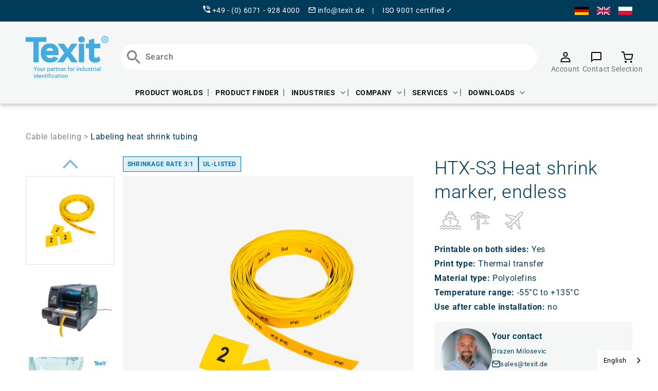

--- FILE ---
content_type: text/html; charset=utf-8
request_url: https://www.texit.de/products/htx-s3-endlos
body_size: 51287
content:
<!doctype html>
<html class="no-js" lang="de">
  <head>
    <meta charset="utf-8">
    <meta http-equiv="X-UA-Compatible" content="IE=edge">
    <meta name="viewport" content="width=device-width,initial-scale=1">
    <meta name="theme-color" content="">
    
    <link rel="canonical" href="https://www.texit.de/products/htx-s3-endlos">
    <link rel="preconnect" href="https://cdn.shopify.com" crossorigin>

    <meta name="facebook-domain-verification" content="seg9zdk33nq6g1clqp7ee9b8thfwr9" />

  <script src="https://www.google.com/recaptcha/api.js" async defer></script>
    <!-- Tracking with Blocking -->
    <!-- Google Ads -->
    <!-- Google Ads blocking script from GDPR/CCPA Compliance + Cookie Management App-->
    <script async id="gads-loading-script"></script>
    <script id="gdpr-gads-blocking-script">
      let isGADSExecuted = false;
      let gadsScript = document.getElementById('gads-loading-script');
      let gadsLink = 'https://www.googletagmanager.com/gtag/js?id=AW-1012938893';
      
      function executeGADS() {
        gadsScript.setAttribute('src', gadsLink);
        window.dataLayer = window.dataLayer || [];
        function gtag(){dataLayer.push(arguments);}
        gtag('js', new Date());

        gtag('config', 'AW-1012938893');
        
        isGADSExecuted = true;
      }
      function checkConsentForGADS(adittionalChecks = 0) {  
        let cpdCookie=(document.cookie.match(/^(?:.*;)?\s*cookieconsent_preferences_disabled(\s*=\s*([^;]+)?)(?:.*)?$/)||[,null])[1];
        if(cpdCookie != null) {
          if(parseInt(cpdCookie.indexOf('marketing')) === -1 && !isGADSExecuted) {
            executeGADS();
          }
        } else {
          let gdprCacheConsent = localStorage.getItem('gdprCache') ? JSON.parse(localStorage.getItem('gdprCache')).getCookieConsentSettings : null;
          let ccsCookie = (document.cookie.match(/^(?:.*;)?\s*cookieconsent_status\s*=\s*([^;]+)(?:.*)?$/)||[,null])[1];
          if(gdprCacheConsent && JSON.parse(gdprCacheConsent).status !== 'disabled' && !ccsCookie) {
            let initPreferences = parseInt(JSON.parse(gdprCacheConsent).checkboxes_behavior);
            if((initPreferences === 1 || initPreferences === 3 || initPreferences === 4 || initPreferences === 6) && !isGADSExecuted) {
              executeGADS();
            }
          } else {
            if (adittionalChecks > 0) {
              setTimeout(function() {
                checkConsentForGADS(adittionalChecks - 1);
              }, 1000);
            } else {
              executeGADS();
            }
          }
        }
      }

      checkConsentForGADS(3);

      window.addEventListener('click', function (e) {
        if(e.target && (e.target.className == 'cc-btn cc-btn-accept-all' || e.target.className == 'cc-btn cc-allow' || e.target.className == 'cc-btn cc-btn-accept-selected' || e.target.className == 'cc-btn cc-dismiss')) {
          checkConsentForGADS();
        }
      });
    </script>
    <!-- TagManager -->
    <script>
      function checkGDPRGTM() {
        if (window.isenseGDPR !== undefined && window.isenseGDPR.Cookies.get('cookieconsent_preferences_disabled') !== undefined) {
          let cookie = window.isenseGDPR.Cookies.get('cookieconsent_preferences_disabled');
          if (cookie.indexOf('analytics') == -1) {
          /* Google Tag Manager */
            (function(w,d,s,l,i){w[l]=w[l]||[];w[l].push({'gtm.start':
            new Date().getTime(),event:'gtm.js'});var f=d.getElementsByTagName(s)[0],
            j=d.createElement(s),dl=l!='dataLayer'?'&l='+l:'';j.async=true;j.src=
            'https://www.googletagmanager.com/gtm.js?id='+i+dl;f.parentNode.insertBefore(j,f);
            })(window,document,'script','dataLayer','GTM-MFVWFM8')
          /* End Google Tag Manager */
          }
        } else {
            setTimeout(function() {
            checkGDPRGTM();
            }, 500);
        }
      }

      checkGDPRGTM();

      window.addEventListener('click', function (e) {
        if(e.target && (e.target.className == 'cc-btn cc-btn-accept-all' || e.target.className == 'cc-btn cc-allow' || e.target.className == 'cc-btn cc-btn-accept-selected')){
            checkGDPRGTM();
        }
      });
    </script>
    <!-- Analytics -->
    <script>
      var gaProp='UA-128201593-2';
      var iac=(document.cookie.match(/^(?:.*;)?\s*cookieconsent_preferences_disabled\s*=\s*([^;]+)(?:.*)?$/)||[,null])[1];
      if(iac!=null&&iac.indexOf('analytics')>= 0){window['ga-disable-'+gaProp]=true;}
    </script>
    <script>
      var gaProp='UA-XXXXXX-X';
      var iac=(document.cookie.match(/^(?:.*;)?\s*cookieconsent_preferences_disabled\s*=\s*([^;]+)(?:.*)?$/)||[,null])[1];
      if(iac!=null&&iac.indexOf('analytics')>= 0){window['ga-disable-'+gaProp]=true;}
    </script>
    <!-- Facebook -->
    <script>
    !function(){var e=null,n=[],t=(document.cookie.match(/^(?:.*;)?\s*cookieconsent_preferences_disabled\s*=\s*([^;]+)(?:.*)?$/)||[,null])[1];
    Object.defineProperty(window,"fbq",{get:function(){return e},set:function(o){Object.defineProperty(o,"queue",{get:function(){return null!=t&&t.indexOf("marketing")>=0?[]:n},set:function(){}}),e=o}})}();
    </script>
    <!-- End Tracking Blocking --><link rel="icon" type="image/png" href="//www.texit.de/cdn/shop/files/Texit_Favicon_32x32px_32x32.jpg?v=1647593307"><link rel="preconnect" href="https://fonts.shopifycdn.com" crossorigin><title>
      Schrumpfschlauchmarkierer HTX-S3 | Endlos | Texit
      
    </title>

    
      <meta name="description" content="Schrumpfschlauchmarkierer HTX-S3 im Endlos Format von TEXIT: UL-gelistet ✓ 3:1 Schrumpfrate ✓ Thermotransfer ✓ Sonderanfertigungen möglich ✓">
    

    

<meta property="og:site_name" content="texit-gmbh">
<meta property="og:url" content="https://www.texit.de/products/htx-s3-endlos">
<meta property="og:title" content="Schrumpfschlauchmarkierer HTX-S3 | Endlos | Texit">
<meta property="og:type" content="product">
<meta property="og:description" content="Schrumpfschlauchmarkierer HTX-S3 im Endlos Format von TEXIT: UL-gelistet ✓ 3:1 Schrumpfrate ✓ Thermotransfer ✓ Sonderanfertigungen möglich ✓"><meta property="og:image" content="http://www.texit.de/cdn/shop/products/Schrumpfschlauchmarkiererendlos.png?v=1681373972">
  <meta property="og:image:secure_url" content="https://www.texit.de/cdn/shop/products/Schrumpfschlauchmarkiererendlos.png?v=1681373972">
  <meta property="og:image:width" content="2000">
  <meta property="og:image:height" content="2000"><meta name="twitter:card" content="summary_large_image">
<meta name="twitter:title" content="Schrumpfschlauchmarkierer HTX-S3 | Endlos | Texit">
<meta name="twitter:description" content="Schrumpfschlauchmarkierer HTX-S3 im Endlos Format von TEXIT: UL-gelistet ✓ 3:1 Schrumpfrate ✓ Thermotransfer ✓ Sonderanfertigungen möglich ✓">


    <script src="//www.texit.de/cdn/shop/t/10/assets/db_.bundle.b829a081634b7764ead8.js?v=2975805060554574731767917211" defer="defer"></script>
    <script>window.performance && window.performance.mark && window.performance.mark('shopify.content_for_header.start');</script><meta id="shopify-digital-wallet" name="shopify-digital-wallet" content="/58135675037/digital_wallets/dialog">
<link rel="alternate" type="application/json+oembed" href="https://www.texit.de/products/htx-s3-endlos.oembed">
<script async="async" src="/checkouts/internal/preloads.js?locale=de-DE"></script>
<script id="shopify-features" type="application/json">{"accessToken":"86dcd602443d5c62b6c4aac3a01a798f","betas":["rich-media-storefront-analytics"],"domain":"www.texit.de","predictiveSearch":true,"shopId":58135675037,"locale":"de"}</script>
<script>var Shopify = Shopify || {};
Shopify.shop = "texit-gmbh.myshopify.com";
Shopify.locale = "de";
Shopify.currency = {"active":"EUR","rate":"1.0"};
Shopify.country = "DE";
Shopify.theme = {"name":"texit-shopify-theme\/feature\/jan-release","id":173415530764,"schema_name":"Dawn","schema_version":"2.0.0","theme_store_id":null,"role":"main"};
Shopify.theme.handle = "null";
Shopify.theme.style = {"id":null,"handle":null};
Shopify.cdnHost = "www.texit.de/cdn";
Shopify.routes = Shopify.routes || {};
Shopify.routes.root = "/";</script>
<script type="module">!function(o){(o.Shopify=o.Shopify||{}).modules=!0}(window);</script>
<script>!function(o){function n(){var o=[];function n(){o.push(Array.prototype.slice.apply(arguments))}return n.q=o,n}var t=o.Shopify=o.Shopify||{};t.loadFeatures=n(),t.autoloadFeatures=n()}(window);</script>
<script id="shop-js-analytics" type="application/json">{"pageType":"product"}</script>
<script defer="defer" async type="module" src="//www.texit.de/cdn/shopifycloud/shop-js/modules/v2/client.init-shop-cart-sync_B5iHkXCa.de.esm.js"></script>
<script defer="defer" async type="module" src="//www.texit.de/cdn/shopifycloud/shop-js/modules/v2/chunk.common_ChSzZR1-.esm.js"></script>
<script type="module">
  await import("//www.texit.de/cdn/shopifycloud/shop-js/modules/v2/client.init-shop-cart-sync_B5iHkXCa.de.esm.js");
await import("//www.texit.de/cdn/shopifycloud/shop-js/modules/v2/chunk.common_ChSzZR1-.esm.js");

  window.Shopify.SignInWithShop?.initShopCartSync?.({"fedCMEnabled":true,"windoidEnabled":true});

</script>
<script>(function() {
  var isLoaded = false;
  function asyncLoad() {
    if (isLoaded) return;
    isLoaded = true;
    var urls = ["https:\/\/cdn.weglot.com\/weglot_script_tag.js?shop=texit-gmbh.myshopify.com","https:\/\/gdprcdn.b-cdn.net\/js\/gdpr_cookie_consent.min.js?shop=texit-gmbh.myshopify.com"];
    for (var i = 0; i < urls.length; i++) {
      var s = document.createElement('script');
      s.type = 'text/javascript';
      s.async = true;
      s.src = urls[i];
      var x = document.getElementsByTagName('script')[0];
      x.parentNode.insertBefore(s, x);
    }
  };
  if(window.attachEvent) {
    window.attachEvent('onload', asyncLoad);
  } else {
    window.addEventListener('load', asyncLoad, false);
  }
})();</script>
<script id="__st">var __st={"a":58135675037,"offset":3600,"reqid":"3e8e3d9d-6fd9-4c02-95bc-3a0d24b038ec-1768594902","pageurl":"www.texit.de\/products\/htx-s3-endlos","u":"c1553970ce21","p":"product","rtyp":"product","rid":6949976965277};</script>
<script>window.ShopifyPaypalV4VisibilityTracking = true;</script>
<script id="captcha-bootstrap">!function(){'use strict';const t='contact',e='account',n='new_comment',o=[[t,t],['blogs',n],['comments',n],[t,'customer']],c=[[e,'customer_login'],[e,'guest_login'],[e,'recover_customer_password'],[e,'create_customer']],r=t=>t.map((([t,e])=>`form[action*='/${t}']:not([data-nocaptcha='true']) input[name='form_type'][value='${e}']`)).join(','),a=t=>()=>t?[...document.querySelectorAll(t)].map((t=>t.form)):[];function s(){const t=[...o],e=r(t);return a(e)}const i='password',u='form_key',d=['recaptcha-v3-token','g-recaptcha-response','h-captcha-response',i],f=()=>{try{return window.sessionStorage}catch{return}},m='__shopify_v',_=t=>t.elements[u];function p(t,e,n=!1){try{const o=window.sessionStorage,c=JSON.parse(o.getItem(e)),{data:r}=function(t){const{data:e,action:n}=t;return t[m]||n?{data:e,action:n}:{data:t,action:n}}(c);for(const[e,n]of Object.entries(r))t.elements[e]&&(t.elements[e].value=n);n&&o.removeItem(e)}catch(o){console.error('form repopulation failed',{error:o})}}const l='form_type',E='cptcha';function T(t){t.dataset[E]=!0}const w=window,h=w.document,L='Shopify',v='ce_forms',y='captcha';let A=!1;((t,e)=>{const n=(g='f06e6c50-85a8-45c8-87d0-21a2b65856fe',I='https://cdn.shopify.com/shopifycloud/storefront-forms-hcaptcha/ce_storefront_forms_captcha_hcaptcha.v1.5.2.iife.js',D={infoText:'Durch hCaptcha geschützt',privacyText:'Datenschutz',termsText:'Allgemeine Geschäftsbedingungen'},(t,e,n)=>{const o=w[L][v],c=o.bindForm;if(c)return c(t,g,e,D).then(n);var r;o.q.push([[t,g,e,D],n]),r=I,A||(h.body.append(Object.assign(h.createElement('script'),{id:'captcha-provider',async:!0,src:r})),A=!0)});var g,I,D;w[L]=w[L]||{},w[L][v]=w[L][v]||{},w[L][v].q=[],w[L][y]=w[L][y]||{},w[L][y].protect=function(t,e){n(t,void 0,e),T(t)},Object.freeze(w[L][y]),function(t,e,n,w,h,L){const[v,y,A,g]=function(t,e,n){const i=e?o:[],u=t?c:[],d=[...i,...u],f=r(d),m=r(i),_=r(d.filter((([t,e])=>n.includes(e))));return[a(f),a(m),a(_),s()]}(w,h,L),I=t=>{const e=t.target;return e instanceof HTMLFormElement?e:e&&e.form},D=t=>v().includes(t);t.addEventListener('submit',(t=>{const e=I(t);if(!e)return;const n=D(e)&&!e.dataset.hcaptchaBound&&!e.dataset.recaptchaBound,o=_(e),c=g().includes(e)&&(!o||!o.value);(n||c)&&t.preventDefault(),c&&!n&&(function(t){try{if(!f())return;!function(t){const e=f();if(!e)return;const n=_(t);if(!n)return;const o=n.value;o&&e.removeItem(o)}(t);const e=Array.from(Array(32),(()=>Math.random().toString(36)[2])).join('');!function(t,e){_(t)||t.append(Object.assign(document.createElement('input'),{type:'hidden',name:u})),t.elements[u].value=e}(t,e),function(t,e){const n=f();if(!n)return;const o=[...t.querySelectorAll(`input[type='${i}']`)].map((({name:t})=>t)),c=[...d,...o],r={};for(const[a,s]of new FormData(t).entries())c.includes(a)||(r[a]=s);n.setItem(e,JSON.stringify({[m]:1,action:t.action,data:r}))}(t,e)}catch(e){console.error('failed to persist form',e)}}(e),e.submit())}));const S=(t,e)=>{t&&!t.dataset[E]&&(n(t,e.some((e=>e===t))),T(t))};for(const o of['focusin','change'])t.addEventListener(o,(t=>{const e=I(t);D(e)&&S(e,y())}));const B=e.get('form_key'),M=e.get(l),P=B&&M;t.addEventListener('DOMContentLoaded',(()=>{const t=y();if(P)for(const e of t)e.elements[l].value===M&&p(e,B);[...new Set([...A(),...v().filter((t=>'true'===t.dataset.shopifyCaptcha))])].forEach((e=>S(e,t)))}))}(h,new URLSearchParams(w.location.search),n,t,e,['guest_login'])})(!0,!0)}();</script>
<script integrity="sha256-4kQ18oKyAcykRKYeNunJcIwy7WH5gtpwJnB7kiuLZ1E=" data-source-attribution="shopify.loadfeatures" defer="defer" src="//www.texit.de/cdn/shopifycloud/storefront/assets/storefront/load_feature-a0a9edcb.js" crossorigin="anonymous"></script>
<script data-source-attribution="shopify.dynamic_checkout.dynamic.init">var Shopify=Shopify||{};Shopify.PaymentButton=Shopify.PaymentButton||{isStorefrontPortableWallets:!0,init:function(){window.Shopify.PaymentButton.init=function(){};var t=document.createElement("script");t.src="https://www.texit.de/cdn/shopifycloud/portable-wallets/latest/portable-wallets.de.js",t.type="module",document.head.appendChild(t)}};
</script>
<script data-source-attribution="shopify.dynamic_checkout.buyer_consent">
  function portableWalletsHideBuyerConsent(e){var t=document.getElementById("shopify-buyer-consent"),n=document.getElementById("shopify-subscription-policy-button");t&&n&&(t.classList.add("hidden"),t.setAttribute("aria-hidden","true"),n.removeEventListener("click",e))}function portableWalletsShowBuyerConsent(e){var t=document.getElementById("shopify-buyer-consent"),n=document.getElementById("shopify-subscription-policy-button");t&&n&&(t.classList.remove("hidden"),t.removeAttribute("aria-hidden"),n.addEventListener("click",e))}window.Shopify?.PaymentButton&&(window.Shopify.PaymentButton.hideBuyerConsent=portableWalletsHideBuyerConsent,window.Shopify.PaymentButton.showBuyerConsent=portableWalletsShowBuyerConsent);
</script>
<script data-source-attribution="shopify.dynamic_checkout.cart.bootstrap">document.addEventListener("DOMContentLoaded",(function(){function t(){return document.querySelector("shopify-accelerated-checkout-cart, shopify-accelerated-checkout")}if(t())Shopify.PaymentButton.init();else{new MutationObserver((function(e,n){t()&&(Shopify.PaymentButton.init(),n.disconnect())})).observe(document.body,{childList:!0,subtree:!0})}}));
</script>
<script id="sections-script" data-sections="product-recommendations,header,footer" defer="defer" src="//www.texit.de/cdn/shop/t/10/compiled_assets/scripts.js?40884"></script>
<script>window.performance && window.performance.mark && window.performance.mark('shopify.content_for_header.end');</script>


    <style data-shopify>
      @font-face {
  font-family: Roboto;
  font-weight: 400;
  font-style: normal;
  font-display: swap;
  src: url("//www.texit.de/cdn/fonts/roboto/roboto_n4.2019d890f07b1852f56ce63ba45b2db45d852cba.woff2") format("woff2"),
       url("//www.texit.de/cdn/fonts/roboto/roboto_n4.238690e0007583582327135619c5f7971652fa9d.woff") format("woff");
}

      @font-face {
  font-family: Roboto;
  font-weight: 700;
  font-style: normal;
  font-display: swap;
  src: url("//www.texit.de/cdn/fonts/roboto/roboto_n7.f38007a10afbbde8976c4056bfe890710d51dec2.woff2") format("woff2"),
       url("//www.texit.de/cdn/fonts/roboto/roboto_n7.94bfdd3e80c7be00e128703d245c207769d763f9.woff") format("woff");
}

      @font-face {
  font-family: Roboto;
  font-weight: 400;
  font-style: italic;
  font-display: swap;
  src: url("//www.texit.de/cdn/fonts/roboto/roboto_i4.57ce898ccda22ee84f49e6b57ae302250655e2d4.woff2") format("woff2"),
       url("//www.texit.de/cdn/fonts/roboto/roboto_i4.b21f3bd061cbcb83b824ae8c7671a82587b264bf.woff") format("woff");
}

      @font-face {
  font-family: Roboto;
  font-weight: 700;
  font-style: italic;
  font-display: swap;
  src: url("//www.texit.de/cdn/fonts/roboto/roboto_i7.7ccaf9410746f2c53340607c42c43f90a9005937.woff2") format("woff2"),
       url("//www.texit.de/cdn/fonts/roboto/roboto_i7.49ec21cdd7148292bffea74c62c0df6e93551516.woff") format("woff");
}

      @font-face {
  font-family: Roboto;
  font-weight: 300;
  font-style: normal;
  font-display: swap;
  src: url("//www.texit.de/cdn/fonts/roboto/roboto_n3.9ac06d5955eb603264929711f38e40623ddc14db.woff2") format("woff2"),
       url("//www.texit.de/cdn/fonts/roboto/roboto_n3.797df4bf78042ba6106158fcf6a8d0e116fbfdae.woff") format("woff");
}


      
      
      
      
      
      
      
      

      :root {
        --icon-download-url: 
        url(//www.texit.de/cdn/shop/t/10/assets/icon-download.svg?v=93417040528956385451737134091)
      ;
        --icon-fullscreen-url: 
        url(//www.texit.de/cdn/shop/t/10/assets/icon-fullscreen.svg?v=170438075317087191321737134088)
      ;
        --arrow-left-svg-url: 
        url(//www.texit.de/cdn/shop/t/10/assets/icon-arrow-left.svg?v=115696296124918019911737134086)
      ;
        --arrow-right-svg-url: 
        url(//www.texit.de/cdn/shop/t/10/assets/icon-arrow-right.svg?v=170003467028967074001737134087)
      ;
        --arrow-right-svg-url-accent2: 
        url(//www.texit.de/cdn/shop/t/10/assets/icon-arrow-right--accent2.svg?v=173736434520472603981737134092)
      ;
        --arrow-right-svg-url-accent3: 
        url(//www.texit.de/cdn/shop/t/10/assets/icon-arrow-right--accent3.svg?v=107196406636634770371737134087)
      ;
        --icon-dashed-line: 
        url(//www.texit.de/cdn/shop/t/10/assets/icon-dashed-line.svg?v=169480151887045050271737134086)
      ;
        --icon-caret: 
        url(//www.texit.de/cdn/shop/t/10/assets/icon-caret.svg?v=80020549764865149531737134088)
      ;
        --font-body-family: Roboto, sans-serif;
        --font-body-style: normal;
        --font-body-weight: 400;

        --font-heading-family: Roboto, sans-serif;
        --font-heading-style: normal;
        --font-heading-weight: 300;

        --color-base-text: 18, 18, 18;
        --color-base-background-1: 255, 255, 255;
        --color-base-background-2: 244, 247, 245;
        --color-base-solid-button-labels: 255, 255, 255;
        --color-base-outline-button-labels: 18, 18, 18;
        --color-base-accent-1: 11, 161, 226;
        --color-base-accent-2: 0, 115, 176;
        --color-base-accent-3: 0, 59, 90;
        --payment-terms-background-color: #FFFFFF;

        --gradient-base-background-1: #FFFFFF;
        --gradient-base-background-2: #f4f7f5;
        --gradient-base-accent-1: #0ba1e2;
        --gradient-base-accent-2: #0073b0;

        --page-width: 133rem;
      }

      *,
      *::before,
      *::after {
        box-sizing: inherit;
      }

      html {
        box-sizing: border-box;
        font-size: 62.5%;
        height: 100%;
      }

      body {
        display: grid;
        grid-template-rows: auto auto 1fr auto;
        grid-template-columns: 100%;
        min-height: 100%;
        margin: 0;
        font-size: 1.5rem;
        letter-spacing: 0.06rem;
        line-height: 1.8;
        font-family: var(--font-body-family);
        font-style: var(--font-body-style);
        font-weight: var(--font-body-weight);
      }

      @media screen and (min-width: 750px) {
        body {
          font-size: 1.6rem;
        }
      }
    </style>

    <link href="//www.texit.de/cdn/shop/t/10/assets/base.css?v=154541956955973769811767916631" rel="stylesheet" type="text/css" media="all" />
    <link href="//www.texit.de/cdn/shop/t/10/assets/weglot.css?v=73613584123615464691737134087" rel="stylesheet" type="text/css" media="all" />
<link rel="preload" as="font" href="//www.texit.de/cdn/fonts/roboto/roboto_n4.2019d890f07b1852f56ce63ba45b2db45d852cba.woff2" type="font/woff2" crossorigin><link rel="preload" as="font" href="//www.texit.de/cdn/fonts/roboto/roboto_n3.9ac06d5955eb603264929711f38e40623ddc14db.woff2" type="font/woff2" crossorigin><link rel="stylesheet" href="//www.texit.de/cdn/shop/t/10/assets/component-predictive-search.css?v=152601558123161807291737134089" media="print" onload="this.media='all'"><script>document.documentElement.className = document.documentElement.className.replace('no-js', 'js');</script>
  <link rel="alternate" hreflang="de" href="https://www.texit.de/products/htx-s3-endlos">

<link rel="alternate" hreflang="en" href="https://en.texit.de/products/htx-s3-endlos">
<!--Start Weglot Script-->
<script src="//cdn.weglot.com/weglot.min.js"></script>
<script id="has-script-tags">Weglot.initialize({ api_key:"wg_ae4bb9ee2e520de36bc0983be1268b795" });</script>
<!--End Weglot Script-->

<!-- BEGIN app block: shopify://apps/consentmo-gdpr/blocks/gdpr_cookie_consent/4fbe573f-a377-4fea-9801-3ee0858cae41 -->


<!-- END app block --><!-- BEGIN app block: shopify://apps/weglot-translate-your-store/blocks/weglot/3097482a-fafe-42ff-bc33-ea19e35c4a20 -->





  


<!--Start Weglot Script-->
<script src="https://cdn.weglot.com/weglot.min.js?api_key=" async></script>
<!--End Weglot Script-->

<!-- END app block --><script src="https://cdn.shopify.com/extensions/019bc1b8-bc6d-7732-9cb2-bdfba33fe5e9/shopify-cli-149/assets/reputon-google-carousel-widget.js" type="text/javascript" defer="defer"></script>
<script src="https://cdn.shopify.com/extensions/019bc798-8961-78a8-a4e0-9b2049d94b6d/consentmo-gdpr-575/assets/consentmo_cookie_consent.js" type="text/javascript" defer="defer"></script>
<link href="https://monorail-edge.shopifysvc.com" rel="dns-prefetch">
<script>(function(){if ("sendBeacon" in navigator && "performance" in window) {try {var session_token_from_headers = performance.getEntriesByType('navigation')[0].serverTiming.find(x => x.name == '_s').description;} catch {var session_token_from_headers = undefined;}var session_cookie_matches = document.cookie.match(/_shopify_s=([^;]*)/);var session_token_from_cookie = session_cookie_matches && session_cookie_matches.length === 2 ? session_cookie_matches[1] : "";var session_token = session_token_from_headers || session_token_from_cookie || "";function handle_abandonment_event(e) {var entries = performance.getEntries().filter(function(entry) {return /monorail-edge.shopifysvc.com/.test(entry.name);});if (!window.abandonment_tracked && entries.length === 0) {window.abandonment_tracked = true;var currentMs = Date.now();var navigation_start = performance.timing.navigationStart;var payload = {shop_id: 58135675037,url: window.location.href,navigation_start,duration: currentMs - navigation_start,session_token,page_type: "product"};window.navigator.sendBeacon("https://monorail-edge.shopifysvc.com/v1/produce", JSON.stringify({schema_id: "online_store_buyer_site_abandonment/1.1",payload: payload,metadata: {event_created_at_ms: currentMs,event_sent_at_ms: currentMs}}));}}window.addEventListener('pagehide', handle_abandonment_event);}}());</script>
<script id="web-pixels-manager-setup">(function e(e,d,r,n,o){if(void 0===o&&(o={}),!Boolean(null===(a=null===(i=window.Shopify)||void 0===i?void 0:i.analytics)||void 0===a?void 0:a.replayQueue)){var i,a;window.Shopify=window.Shopify||{};var t=window.Shopify;t.analytics=t.analytics||{};var s=t.analytics;s.replayQueue=[],s.publish=function(e,d,r){return s.replayQueue.push([e,d,r]),!0};try{self.performance.mark("wpm:start")}catch(e){}var l=function(){var e={modern:/Edge?\/(1{2}[4-9]|1[2-9]\d|[2-9]\d{2}|\d{4,})\.\d+(\.\d+|)|Firefox\/(1{2}[4-9]|1[2-9]\d|[2-9]\d{2}|\d{4,})\.\d+(\.\d+|)|Chrom(ium|e)\/(9{2}|\d{3,})\.\d+(\.\d+|)|(Maci|X1{2}).+ Version\/(15\.\d+|(1[6-9]|[2-9]\d|\d{3,})\.\d+)([,.]\d+|)( \(\w+\)|)( Mobile\/\w+|) Safari\/|Chrome.+OPR\/(9{2}|\d{3,})\.\d+\.\d+|(CPU[ +]OS|iPhone[ +]OS|CPU[ +]iPhone|CPU IPhone OS|CPU iPad OS)[ +]+(15[._]\d+|(1[6-9]|[2-9]\d|\d{3,})[._]\d+)([._]\d+|)|Android:?[ /-](13[3-9]|1[4-9]\d|[2-9]\d{2}|\d{4,})(\.\d+|)(\.\d+|)|Android.+Firefox\/(13[5-9]|1[4-9]\d|[2-9]\d{2}|\d{4,})\.\d+(\.\d+|)|Android.+Chrom(ium|e)\/(13[3-9]|1[4-9]\d|[2-9]\d{2}|\d{4,})\.\d+(\.\d+|)|SamsungBrowser\/([2-9]\d|\d{3,})\.\d+/,legacy:/Edge?\/(1[6-9]|[2-9]\d|\d{3,})\.\d+(\.\d+|)|Firefox\/(5[4-9]|[6-9]\d|\d{3,})\.\d+(\.\d+|)|Chrom(ium|e)\/(5[1-9]|[6-9]\d|\d{3,})\.\d+(\.\d+|)([\d.]+$|.*Safari\/(?![\d.]+ Edge\/[\d.]+$))|(Maci|X1{2}).+ Version\/(10\.\d+|(1[1-9]|[2-9]\d|\d{3,})\.\d+)([,.]\d+|)( \(\w+\)|)( Mobile\/\w+|) Safari\/|Chrome.+OPR\/(3[89]|[4-9]\d|\d{3,})\.\d+\.\d+|(CPU[ +]OS|iPhone[ +]OS|CPU[ +]iPhone|CPU IPhone OS|CPU iPad OS)[ +]+(10[._]\d+|(1[1-9]|[2-9]\d|\d{3,})[._]\d+)([._]\d+|)|Android:?[ /-](13[3-9]|1[4-9]\d|[2-9]\d{2}|\d{4,})(\.\d+|)(\.\d+|)|Mobile Safari.+OPR\/([89]\d|\d{3,})\.\d+\.\d+|Android.+Firefox\/(13[5-9]|1[4-9]\d|[2-9]\d{2}|\d{4,})\.\d+(\.\d+|)|Android.+Chrom(ium|e)\/(13[3-9]|1[4-9]\d|[2-9]\d{2}|\d{4,})\.\d+(\.\d+|)|Android.+(UC? ?Browser|UCWEB|U3)[ /]?(15\.([5-9]|\d{2,})|(1[6-9]|[2-9]\d|\d{3,})\.\d+)\.\d+|SamsungBrowser\/(5\.\d+|([6-9]|\d{2,})\.\d+)|Android.+MQ{2}Browser\/(14(\.(9|\d{2,})|)|(1[5-9]|[2-9]\d|\d{3,})(\.\d+|))(\.\d+|)|K[Aa][Ii]OS\/(3\.\d+|([4-9]|\d{2,})\.\d+)(\.\d+|)/},d=e.modern,r=e.legacy,n=navigator.userAgent;return n.match(d)?"modern":n.match(r)?"legacy":"unknown"}(),u="modern"===l?"modern":"legacy",c=(null!=n?n:{modern:"",legacy:""})[u],f=function(e){return[e.baseUrl,"/wpm","/b",e.hashVersion,"modern"===e.buildTarget?"m":"l",".js"].join("")}({baseUrl:d,hashVersion:r,buildTarget:u}),m=function(e){var d=e.version,r=e.bundleTarget,n=e.surface,o=e.pageUrl,i=e.monorailEndpoint;return{emit:function(e){var a=e.status,t=e.errorMsg,s=(new Date).getTime(),l=JSON.stringify({metadata:{event_sent_at_ms:s},events:[{schema_id:"web_pixels_manager_load/3.1",payload:{version:d,bundle_target:r,page_url:o,status:a,surface:n,error_msg:t},metadata:{event_created_at_ms:s}}]});if(!i)return console&&console.warn&&console.warn("[Web Pixels Manager] No Monorail endpoint provided, skipping logging."),!1;try{return self.navigator.sendBeacon.bind(self.navigator)(i,l)}catch(e){}var u=new XMLHttpRequest;try{return u.open("POST",i,!0),u.setRequestHeader("Content-Type","text/plain"),u.send(l),!0}catch(e){return console&&console.warn&&console.warn("[Web Pixels Manager] Got an unhandled error while logging to Monorail."),!1}}}}({version:r,bundleTarget:l,surface:e.surface,pageUrl:self.location.href,monorailEndpoint:e.monorailEndpoint});try{o.browserTarget=l,function(e){var d=e.src,r=e.async,n=void 0===r||r,o=e.onload,i=e.onerror,a=e.sri,t=e.scriptDataAttributes,s=void 0===t?{}:t,l=document.createElement("script"),u=document.querySelector("head"),c=document.querySelector("body");if(l.async=n,l.src=d,a&&(l.integrity=a,l.crossOrigin="anonymous"),s)for(var f in s)if(Object.prototype.hasOwnProperty.call(s,f))try{l.dataset[f]=s[f]}catch(e){}if(o&&l.addEventListener("load",o),i&&l.addEventListener("error",i),u)u.appendChild(l);else{if(!c)throw new Error("Did not find a head or body element to append the script");c.appendChild(l)}}({src:f,async:!0,onload:function(){if(!function(){var e,d;return Boolean(null===(d=null===(e=window.Shopify)||void 0===e?void 0:e.analytics)||void 0===d?void 0:d.initialized)}()){var d=window.webPixelsManager.init(e)||void 0;if(d){var r=window.Shopify.analytics;r.replayQueue.forEach((function(e){var r=e[0],n=e[1],o=e[2];d.publishCustomEvent(r,n,o)})),r.replayQueue=[],r.publish=d.publishCustomEvent,r.visitor=d.visitor,r.initialized=!0}}},onerror:function(){return m.emit({status:"failed",errorMsg:"".concat(f," has failed to load")})},sri:function(e){var d=/^sha384-[A-Za-z0-9+/=]+$/;return"string"==typeof e&&d.test(e)}(c)?c:"",scriptDataAttributes:o}),m.emit({status:"loading"})}catch(e){m.emit({status:"failed",errorMsg:(null==e?void 0:e.message)||"Unknown error"})}}})({shopId: 58135675037,storefrontBaseUrl: "https://www.texit.de",extensionsBaseUrl: "https://extensions.shopifycdn.com/cdn/shopifycloud/web-pixels-manager",monorailEndpoint: "https://monorail-edge.shopifysvc.com/unstable/produce_batch",surface: "storefront-renderer",enabledBetaFlags: ["2dca8a86"],webPixelsConfigList: [{"id":"1264288012","configuration":"{\"subdomain\": \"texit-gmbh\"}","eventPayloadVersion":"v1","runtimeContext":"STRICT","scriptVersion":"69e1bed23f1568abe06fb9d113379033","type":"APP","apiClientId":1615517,"privacyPurposes":["ANALYTICS","MARKETING","SALE_OF_DATA"],"dataSharingAdjustments":{"protectedCustomerApprovalScopes":["read_customer_address","read_customer_email","read_customer_name","read_customer_personal_data","read_customer_phone"]}},{"id":"993952012","configuration":"{\"config\":\"{\\\"pixel_id\\\":\\\"G-N7CDENMDLE\\\",\\\"gtag_events\\\":[{\\\"type\\\":\\\"purchase\\\",\\\"action_label\\\":\\\"G-N7CDENMDLE\\\"},{\\\"type\\\":\\\"page_view\\\",\\\"action_label\\\":\\\"G-N7CDENMDLE\\\"},{\\\"type\\\":\\\"view_item\\\",\\\"action_label\\\":\\\"G-N7CDENMDLE\\\"},{\\\"type\\\":\\\"search\\\",\\\"action_label\\\":\\\"G-N7CDENMDLE\\\"},{\\\"type\\\":\\\"add_to_cart\\\",\\\"action_label\\\":\\\"G-N7CDENMDLE\\\"},{\\\"type\\\":\\\"begin_checkout\\\",\\\"action_label\\\":\\\"G-N7CDENMDLE\\\"},{\\\"type\\\":\\\"add_payment_info\\\",\\\"action_label\\\":\\\"G-N7CDENMDLE\\\"}],\\\"enable_monitoring_mode\\\":false}\"}","eventPayloadVersion":"v1","runtimeContext":"OPEN","scriptVersion":"b2a88bafab3e21179ed38636efcd8a93","type":"APP","apiClientId":1780363,"privacyPurposes":[],"dataSharingAdjustments":{"protectedCustomerApprovalScopes":["read_customer_address","read_customer_email","read_customer_name","read_customer_personal_data","read_customer_phone"]}},{"id":"shopify-app-pixel","configuration":"{}","eventPayloadVersion":"v1","runtimeContext":"STRICT","scriptVersion":"0450","apiClientId":"shopify-pixel","type":"APP","privacyPurposes":["ANALYTICS","MARKETING"]},{"id":"shopify-custom-pixel","eventPayloadVersion":"v1","runtimeContext":"LAX","scriptVersion":"0450","apiClientId":"shopify-pixel","type":"CUSTOM","privacyPurposes":["ANALYTICS","MARKETING"]}],isMerchantRequest: false,initData: {"shop":{"name":"texit-gmbh","paymentSettings":{"currencyCode":"EUR"},"myshopifyDomain":"texit-gmbh.myshopify.com","countryCode":"DE","storefrontUrl":"https:\/\/www.texit.de"},"customer":null,"cart":null,"checkout":null,"productVariants":[{"price":{"amount":10000.0,"currencyCode":"EUR"},"product":{"title":"HTX-S3 Schrumpfschlauchmarkierer, endlos","vendor":"texit-gmbh","id":"6949976965277","untranslatedTitle":"HTX-S3 Schrumpfschlauchmarkierer, endlos","url":"\/products\/htx-s3-endlos","type":"Kabelbeschriftung-Schrumpf"},"id":"40802930688157","image":{"src":"\/\/www.texit.de\/cdn\/shop\/products\/IMG_0693-Schr_3dec5f5f-d312-4dea-a83d-8cd3f6636297.png?v=1681373969"},"sku":"HTX-S3-030x020M-WE","title":"3.0 (1\/8\") \/ weiß","untranslatedTitle":"3.0 (1\/8\") \/ weiß"},{"price":{"amount":10000.0,"currencyCode":"EUR"},"product":{"title":"HTX-S3 Schrumpfschlauchmarkierer, endlos","vendor":"texit-gmbh","id":"6949976965277","untranslatedTitle":"HTX-S3 Schrumpfschlauchmarkierer, endlos","url":"\/products\/htx-s3-endlos","type":"Kabelbeschriftung-Schrumpf"},"id":"40802930983069","image":{"src":"\/\/www.texit.de\/cdn\/shop\/products\/IMG_0693-Schr_3dec5f5f-d312-4dea-a83d-8cd3f6636297.png?v=1681373969"},"sku":"HTX-S3-030x020M-YW","title":"3.0 (1\/8\") \/ gelb","untranslatedTitle":"3.0 (1\/8\") \/ gelb"},{"price":{"amount":10000.0,"currencyCode":"EUR"},"product":{"title":"HTX-S3 Schrumpfschlauchmarkierer, endlos","vendor":"texit-gmbh","id":"6949976965277","untranslatedTitle":"HTX-S3 Schrumpfschlauchmarkierer, endlos","url":"\/products\/htx-s3-endlos","type":"Kabelbeschriftung-Schrumpf"},"id":"40802930720925","image":{"src":"\/\/www.texit.de\/cdn\/shop\/products\/IMG_0693-Schr_3dec5f5f-d312-4dea-a83d-8cd3f6636297.png?v=1681373969"},"sku":"HTX-S3-048x020M-WE","title":"4.8 (3\/16\") \/ weiß","untranslatedTitle":"4.8 (3\/16\") \/ weiß"},{"price":{"amount":10000.0,"currencyCode":"EUR"},"product":{"title":"HTX-S3 Schrumpfschlauchmarkierer, endlos","vendor":"texit-gmbh","id":"6949976965277","untranslatedTitle":"HTX-S3 Schrumpfschlauchmarkierer, endlos","url":"\/products\/htx-s3-endlos","type":"Kabelbeschriftung-Schrumpf"},"id":"40802931081373","image":{"src":"\/\/www.texit.de\/cdn\/shop\/products\/IMG_0693-Schr_3dec5f5f-d312-4dea-a83d-8cd3f6636297.png?v=1681373969"},"sku":"HTX-S3-048x020M-YW","title":"4.8 (3\/16\") \/ gelb","untranslatedTitle":"4.8 (3\/16\") \/ gelb"},{"price":{"amount":10000.0,"currencyCode":"EUR"},"product":{"title":"HTX-S3 Schrumpfschlauchmarkierer, endlos","vendor":"texit-gmbh","id":"6949976965277","untranslatedTitle":"HTX-S3 Schrumpfschlauchmarkierer, endlos","url":"\/products\/htx-s3-endlos","type":"Kabelbeschriftung-Schrumpf"},"id":"40802930753693","image":{"src":"\/\/www.texit.de\/cdn\/shop\/products\/IMG_0693-Schr_3dec5f5f-d312-4dea-a83d-8cd3f6636297.png?v=1681373969"},"sku":"HTX-S3-060x020M-WE","title":"6.0 (1\/4\") \/ weiß","untranslatedTitle":"6.0 (1\/4\") \/ weiß"},{"price":{"amount":10000.0,"currencyCode":"EUR"},"product":{"title":"HTX-S3 Schrumpfschlauchmarkierer, endlos","vendor":"texit-gmbh","id":"6949976965277","untranslatedTitle":"HTX-S3 Schrumpfschlauchmarkierer, endlos","url":"\/products\/htx-s3-endlos","type":"Kabelbeschriftung-Schrumpf"},"id":"40802931146909","image":{"src":"\/\/www.texit.de\/cdn\/shop\/products\/IMG_0693-Schr_3dec5f5f-d312-4dea-a83d-8cd3f6636297.png?v=1681373969"},"sku":"HTX-S3-060x020M-YW","title":"6.0 (1\/4\") \/ gelb","untranslatedTitle":"6.0 (1\/4\") \/ gelb"},{"price":{"amount":10000.0,"currencyCode":"EUR"},"product":{"title":"HTX-S3 Schrumpfschlauchmarkierer, endlos","vendor":"texit-gmbh","id":"6949976965277","untranslatedTitle":"HTX-S3 Schrumpfschlauchmarkierer, endlos","url":"\/products\/htx-s3-endlos","type":"Kabelbeschriftung-Schrumpf"},"id":"40802930786461","image":{"src":"\/\/www.texit.de\/cdn\/shop\/products\/IMG_0693-Schr_3dec5f5f-d312-4dea-a83d-8cd3f6636297.png?v=1681373969"},"sku":"HTX-S3-090x015M-WE","title":"9.0 (3\/8\") \/ weiß","untranslatedTitle":"9.0 (3\/8\") \/ weiß"},{"price":{"amount":10000.0,"currencyCode":"EUR"},"product":{"title":"HTX-S3 Schrumpfschlauchmarkierer, endlos","vendor":"texit-gmbh","id":"6949976965277","untranslatedTitle":"HTX-S3 Schrumpfschlauchmarkierer, endlos","url":"\/products\/htx-s3-endlos","type":"Kabelbeschriftung-Schrumpf"},"id":"40802931179677","image":{"src":"\/\/www.texit.de\/cdn\/shop\/products\/IMG_0693-Schr_3dec5f5f-d312-4dea-a83d-8cd3f6636297.png?v=1681373969"},"sku":"HTX-S3-090x015M-YW","title":"9.0 (3\/8\") \/ gelb","untranslatedTitle":"9.0 (3\/8\") \/ gelb"},{"price":{"amount":10000.0,"currencyCode":"EUR"},"product":{"title":"HTX-S3 Schrumpfschlauchmarkierer, endlos","vendor":"texit-gmbh","id":"6949976965277","untranslatedTitle":"HTX-S3 Schrumpfschlauchmarkierer, endlos","url":"\/products\/htx-s3-endlos","type":"Kabelbeschriftung-Schrumpf"},"id":"40802930851997","image":{"src":"\/\/www.texit.de\/cdn\/shop\/products\/IMG_0693-Schr_3dec5f5f-d312-4dea-a83d-8cd3f6636297.png?v=1681373969"},"sku":"HTX-S3-120x015M-WE","title":"12.0 (1\/2\") \/ weiß","untranslatedTitle":"12.0 (1\/2\") \/ weiß"},{"price":{"amount":10000.0,"currencyCode":"EUR"},"product":{"title":"HTX-S3 Schrumpfschlauchmarkierer, endlos","vendor":"texit-gmbh","id":"6949976965277","untranslatedTitle":"HTX-S3 Schrumpfschlauchmarkierer, endlos","url":"\/products\/htx-s3-endlos","type":"Kabelbeschriftung-Schrumpf"},"id":"40802931212445","image":{"src":"\/\/www.texit.de\/cdn\/shop\/products\/IMG_0693-Schr_3dec5f5f-d312-4dea-a83d-8cd3f6636297.png?v=1681373969"},"sku":"HTX-S3-120x015M-YW","title":"12.0 (1\/2\") \/ gelb","untranslatedTitle":"12.0 (1\/2\") \/ gelb"},{"price":{"amount":10000.0,"currencyCode":"EUR"},"product":{"title":"HTX-S3 Schrumpfschlauchmarkierer, endlos","vendor":"texit-gmbh","id":"6949976965277","untranslatedTitle":"HTX-S3 Schrumpfschlauchmarkierer, endlos","url":"\/products\/htx-s3-endlos","type":"Kabelbeschriftung-Schrumpf"},"id":"40802930884765","image":{"src":"\/\/www.texit.de\/cdn\/shop\/products\/IMG_0693-Schr_3dec5f5f-d312-4dea-a83d-8cd3f6636297.png?v=1681373969"},"sku":"HTX-S3-180x015M-WE","title":"18.0 (3\/4\") \/ weiß","untranslatedTitle":"18.0 (3\/4\") \/ weiß"},{"price":{"amount":10000.0,"currencyCode":"EUR"},"product":{"title":"HTX-S3 Schrumpfschlauchmarkierer, endlos","vendor":"texit-gmbh","id":"6949976965277","untranslatedTitle":"HTX-S3 Schrumpfschlauchmarkierer, endlos","url":"\/products\/htx-s3-endlos","type":"Kabelbeschriftung-Schrumpf"},"id":"40802931245213","image":{"src":"\/\/www.texit.de\/cdn\/shop\/products\/IMG_0693-Schr_3dec5f5f-d312-4dea-a83d-8cd3f6636297.png?v=1681373969"},"sku":"HTX-S3-180x015M-YW","title":"18.0 (3\/4\") \/ gelb","untranslatedTitle":"18.0 (3\/4\") \/ gelb"},{"price":{"amount":10000.0,"currencyCode":"EUR"},"product":{"title":"HTX-S3 Schrumpfschlauchmarkierer, endlos","vendor":"texit-gmbh","id":"6949976965277","untranslatedTitle":"HTX-S3 Schrumpfschlauchmarkierer, endlos","url":"\/products\/htx-s3-endlos","type":"Kabelbeschriftung-Schrumpf"},"id":"40802930917533","image":{"src":"\/\/www.texit.de\/cdn\/shop\/products\/IMG_0693-Schr_3dec5f5f-d312-4dea-a83d-8cd3f6636297.png?v=1681373969"},"sku":"HTX-S3-240x015M-WE","title":"24.0 (1.0\") \/ weiß","untranslatedTitle":"24.0 (1.0\") \/ weiß"},{"price":{"amount":10000.0,"currencyCode":"EUR"},"product":{"title":"HTX-S3 Schrumpfschlauchmarkierer, endlos","vendor":"texit-gmbh","id":"6949976965277","untranslatedTitle":"HTX-S3 Schrumpfschlauchmarkierer, endlos","url":"\/products\/htx-s3-endlos","type":"Kabelbeschriftung-Schrumpf"},"id":"40802931277981","image":{"src":"\/\/www.texit.de\/cdn\/shop\/products\/IMG_0693-Schr_3dec5f5f-d312-4dea-a83d-8cd3f6636297.png?v=1681373969"},"sku":"HTX-S3-240x015M-YW","title":"24.0 (1.0\") \/ gelb","untranslatedTitle":"24.0 (1.0\") \/ gelb"},{"price":{"amount":10000.0,"currencyCode":"EUR"},"product":{"title":"HTX-S3 Schrumpfschlauchmarkierer, endlos","vendor":"texit-gmbh","id":"6949976965277","untranslatedTitle":"HTX-S3 Schrumpfschlauchmarkierer, endlos","url":"\/products\/htx-s3-endlos","type":"Kabelbeschriftung-Schrumpf"},"id":"40802930950301","image":{"src":"\/\/www.texit.de\/cdn\/shop\/products\/IMG_0693-Schr_3dec5f5f-d312-4dea-a83d-8cd3f6636297.png?v=1681373969"},"sku":"HTX-S3-390x015M-WE","title":"39.00 (1.5\") \/ weiß","untranslatedTitle":"39.00 (1.5\") \/ weiß"},{"price":{"amount":10000.0,"currencyCode":"EUR"},"product":{"title":"HTX-S3 Schrumpfschlauchmarkierer, endlos","vendor":"texit-gmbh","id":"6949976965277","untranslatedTitle":"HTX-S3 Schrumpfschlauchmarkierer, endlos","url":"\/products\/htx-s3-endlos","type":"Kabelbeschriftung-Schrumpf"},"id":"40802931343517","image":{"src":"\/\/www.texit.de\/cdn\/shop\/products\/IMG_0693-Schr_3dec5f5f-d312-4dea-a83d-8cd3f6636297.png?v=1681373969"},"sku":"HTX-S3-390x015M-YW","title":"39.00 (1.5\") \/ gelb","untranslatedTitle":"39.00 (1.5\") \/ gelb"}],"purchasingCompany":null},},"https://www.texit.de/cdn","fcfee988w5aeb613cpc8e4bc33m6693e112",{"modern":"","legacy":""},{"shopId":"58135675037","storefrontBaseUrl":"https:\/\/www.texit.de","extensionBaseUrl":"https:\/\/extensions.shopifycdn.com\/cdn\/shopifycloud\/web-pixels-manager","surface":"storefront-renderer","enabledBetaFlags":"[\"2dca8a86\"]","isMerchantRequest":"false","hashVersion":"fcfee988w5aeb613cpc8e4bc33m6693e112","publish":"custom","events":"[[\"page_viewed\",{}],[\"product_viewed\",{\"productVariant\":{\"price\":{\"amount\":10000.0,\"currencyCode\":\"EUR\"},\"product\":{\"title\":\"HTX-S3 Schrumpfschlauchmarkierer, endlos\",\"vendor\":\"texit-gmbh\",\"id\":\"6949976965277\",\"untranslatedTitle\":\"HTX-S3 Schrumpfschlauchmarkierer, endlos\",\"url\":\"\/products\/htx-s3-endlos\",\"type\":\"Kabelbeschriftung-Schrumpf\"},\"id\":\"40802930688157\",\"image\":{\"src\":\"\/\/www.texit.de\/cdn\/shop\/products\/IMG_0693-Schr_3dec5f5f-d312-4dea-a83d-8cd3f6636297.png?v=1681373969\"},\"sku\":\"HTX-S3-030x020M-WE\",\"title\":\"3.0 (1\/8\\\") \/ weiß\",\"untranslatedTitle\":\"3.0 (1\/8\\\") \/ weiß\"}}]]"});</script><script>
  window.ShopifyAnalytics = window.ShopifyAnalytics || {};
  window.ShopifyAnalytics.meta = window.ShopifyAnalytics.meta || {};
  window.ShopifyAnalytics.meta.currency = 'EUR';
  var meta = {"product":{"id":6949976965277,"gid":"gid:\/\/shopify\/Product\/6949976965277","vendor":"texit-gmbh","type":"Kabelbeschriftung-Schrumpf","handle":"htx-s3-endlos","variants":[{"id":40802930688157,"price":1000000,"name":"HTX-S3 Schrumpfschlauchmarkierer, endlos - 3.0 (1\/8\") \/ weiß","public_title":"3.0 (1\/8\") \/ weiß","sku":"HTX-S3-030x020M-WE"},{"id":40802930983069,"price":1000000,"name":"HTX-S3 Schrumpfschlauchmarkierer, endlos - 3.0 (1\/8\") \/ gelb","public_title":"3.0 (1\/8\") \/ gelb","sku":"HTX-S3-030x020M-YW"},{"id":40802930720925,"price":1000000,"name":"HTX-S3 Schrumpfschlauchmarkierer, endlos - 4.8 (3\/16\") \/ weiß","public_title":"4.8 (3\/16\") \/ weiß","sku":"HTX-S3-048x020M-WE"},{"id":40802931081373,"price":1000000,"name":"HTX-S3 Schrumpfschlauchmarkierer, endlos - 4.8 (3\/16\") \/ gelb","public_title":"4.8 (3\/16\") \/ gelb","sku":"HTX-S3-048x020M-YW"},{"id":40802930753693,"price":1000000,"name":"HTX-S3 Schrumpfschlauchmarkierer, endlos - 6.0 (1\/4\") \/ weiß","public_title":"6.0 (1\/4\") \/ weiß","sku":"HTX-S3-060x020M-WE"},{"id":40802931146909,"price":1000000,"name":"HTX-S3 Schrumpfschlauchmarkierer, endlos - 6.0 (1\/4\") \/ gelb","public_title":"6.0 (1\/4\") \/ gelb","sku":"HTX-S3-060x020M-YW"},{"id":40802930786461,"price":1000000,"name":"HTX-S3 Schrumpfschlauchmarkierer, endlos - 9.0 (3\/8\") \/ weiß","public_title":"9.0 (3\/8\") \/ weiß","sku":"HTX-S3-090x015M-WE"},{"id":40802931179677,"price":1000000,"name":"HTX-S3 Schrumpfschlauchmarkierer, endlos - 9.0 (3\/8\") \/ gelb","public_title":"9.0 (3\/8\") \/ gelb","sku":"HTX-S3-090x015M-YW"},{"id":40802930851997,"price":1000000,"name":"HTX-S3 Schrumpfschlauchmarkierer, endlos - 12.0 (1\/2\") \/ weiß","public_title":"12.0 (1\/2\") \/ weiß","sku":"HTX-S3-120x015M-WE"},{"id":40802931212445,"price":1000000,"name":"HTX-S3 Schrumpfschlauchmarkierer, endlos - 12.0 (1\/2\") \/ gelb","public_title":"12.0 (1\/2\") \/ gelb","sku":"HTX-S3-120x015M-YW"},{"id":40802930884765,"price":1000000,"name":"HTX-S3 Schrumpfschlauchmarkierer, endlos - 18.0 (3\/4\") \/ weiß","public_title":"18.0 (3\/4\") \/ weiß","sku":"HTX-S3-180x015M-WE"},{"id":40802931245213,"price":1000000,"name":"HTX-S3 Schrumpfschlauchmarkierer, endlos - 18.0 (3\/4\") \/ gelb","public_title":"18.0 (3\/4\") \/ gelb","sku":"HTX-S3-180x015M-YW"},{"id":40802930917533,"price":1000000,"name":"HTX-S3 Schrumpfschlauchmarkierer, endlos - 24.0 (1.0\") \/ weiß","public_title":"24.0 (1.0\") \/ weiß","sku":"HTX-S3-240x015M-WE"},{"id":40802931277981,"price":1000000,"name":"HTX-S3 Schrumpfschlauchmarkierer, endlos - 24.0 (1.0\") \/ gelb","public_title":"24.0 (1.0\") \/ gelb","sku":"HTX-S3-240x015M-YW"},{"id":40802930950301,"price":1000000,"name":"HTX-S3 Schrumpfschlauchmarkierer, endlos - 39.00 (1.5\") \/ weiß","public_title":"39.00 (1.5\") \/ weiß","sku":"HTX-S3-390x015M-WE"},{"id":40802931343517,"price":1000000,"name":"HTX-S3 Schrumpfschlauchmarkierer, endlos - 39.00 (1.5\") \/ gelb","public_title":"39.00 (1.5\") \/ gelb","sku":"HTX-S3-390x015M-YW"}],"remote":false},"page":{"pageType":"product","resourceType":"product","resourceId":6949976965277,"requestId":"3e8e3d9d-6fd9-4c02-95bc-3a0d24b038ec-1768594902"}};
  for (var attr in meta) {
    window.ShopifyAnalytics.meta[attr] = meta[attr];
  }
</script>
<script class="analytics">
  (function () {
    var customDocumentWrite = function(content) {
      var jquery = null;

      if (window.jQuery) {
        jquery = window.jQuery;
      } else if (window.Checkout && window.Checkout.$) {
        jquery = window.Checkout.$;
      }

      if (jquery) {
        jquery('body').append(content);
      }
    };

    var hasLoggedConversion = function(token) {
      if (token) {
        return document.cookie.indexOf('loggedConversion=' + token) !== -1;
      }
      return false;
    }

    var setCookieIfConversion = function(token) {
      if (token) {
        var twoMonthsFromNow = new Date(Date.now());
        twoMonthsFromNow.setMonth(twoMonthsFromNow.getMonth() + 2);

        document.cookie = 'loggedConversion=' + token + '; expires=' + twoMonthsFromNow;
      }
    }

    var trekkie = window.ShopifyAnalytics.lib = window.trekkie = window.trekkie || [];
    if (trekkie.integrations) {
      return;
    }
    trekkie.methods = [
      'identify',
      'page',
      'ready',
      'track',
      'trackForm',
      'trackLink'
    ];
    trekkie.factory = function(method) {
      return function() {
        var args = Array.prototype.slice.call(arguments);
        args.unshift(method);
        trekkie.push(args);
        return trekkie;
      };
    };
    for (var i = 0; i < trekkie.methods.length; i++) {
      var key = trekkie.methods[i];
      trekkie[key] = trekkie.factory(key);
    }
    trekkie.load = function(config) {
      trekkie.config = config || {};
      trekkie.config.initialDocumentCookie = document.cookie;
      var first = document.getElementsByTagName('script')[0];
      var script = document.createElement('script');
      script.type = 'text/javascript';
      script.onerror = function(e) {
        var scriptFallback = document.createElement('script');
        scriptFallback.type = 'text/javascript';
        scriptFallback.onerror = function(error) {
                var Monorail = {
      produce: function produce(monorailDomain, schemaId, payload) {
        var currentMs = new Date().getTime();
        var event = {
          schema_id: schemaId,
          payload: payload,
          metadata: {
            event_created_at_ms: currentMs,
            event_sent_at_ms: currentMs
          }
        };
        return Monorail.sendRequest("https://" + monorailDomain + "/v1/produce", JSON.stringify(event));
      },
      sendRequest: function sendRequest(endpointUrl, payload) {
        // Try the sendBeacon API
        if (window && window.navigator && typeof window.navigator.sendBeacon === 'function' && typeof window.Blob === 'function' && !Monorail.isIos12()) {
          var blobData = new window.Blob([payload], {
            type: 'text/plain'
          });

          if (window.navigator.sendBeacon(endpointUrl, blobData)) {
            return true;
          } // sendBeacon was not successful

        } // XHR beacon

        var xhr = new XMLHttpRequest();

        try {
          xhr.open('POST', endpointUrl);
          xhr.setRequestHeader('Content-Type', 'text/plain');
          xhr.send(payload);
        } catch (e) {
          console.log(e);
        }

        return false;
      },
      isIos12: function isIos12() {
        return window.navigator.userAgent.lastIndexOf('iPhone; CPU iPhone OS 12_') !== -1 || window.navigator.userAgent.lastIndexOf('iPad; CPU OS 12_') !== -1;
      }
    };
    Monorail.produce('monorail-edge.shopifysvc.com',
      'trekkie_storefront_load_errors/1.1',
      {shop_id: 58135675037,
      theme_id: 173415530764,
      app_name: "storefront",
      context_url: window.location.href,
      source_url: "//www.texit.de/cdn/s/trekkie.storefront.cd680fe47e6c39ca5d5df5f0a32d569bc48c0f27.min.js"});

        };
        scriptFallback.async = true;
        scriptFallback.src = '//www.texit.de/cdn/s/trekkie.storefront.cd680fe47e6c39ca5d5df5f0a32d569bc48c0f27.min.js';
        first.parentNode.insertBefore(scriptFallback, first);
      };
      script.async = true;
      script.src = '//www.texit.de/cdn/s/trekkie.storefront.cd680fe47e6c39ca5d5df5f0a32d569bc48c0f27.min.js';
      first.parentNode.insertBefore(script, first);
    };
    trekkie.load(
      {"Trekkie":{"appName":"storefront","development":false,"defaultAttributes":{"shopId":58135675037,"isMerchantRequest":null,"themeId":173415530764,"themeCityHash":"16204984620809796582","contentLanguage":"de","currency":"EUR","eventMetadataId":"bac60be3-c9e2-4e66-b744-cbbd7072401d"},"isServerSideCookieWritingEnabled":true,"monorailRegion":"shop_domain","enabledBetaFlags":["65f19447"]},"Session Attribution":{},"S2S":{"facebookCapiEnabled":false,"source":"trekkie-storefront-renderer","apiClientId":580111}}
    );

    var loaded = false;
    trekkie.ready(function() {
      if (loaded) return;
      loaded = true;

      window.ShopifyAnalytics.lib = window.trekkie;

      var originalDocumentWrite = document.write;
      document.write = customDocumentWrite;
      try { window.ShopifyAnalytics.merchantGoogleAnalytics.call(this); } catch(error) {};
      document.write = originalDocumentWrite;

      window.ShopifyAnalytics.lib.page(null,{"pageType":"product","resourceType":"product","resourceId":6949976965277,"requestId":"3e8e3d9d-6fd9-4c02-95bc-3a0d24b038ec-1768594902","shopifyEmitted":true});

      var match = window.location.pathname.match(/checkouts\/(.+)\/(thank_you|post_purchase)/)
      var token = match? match[1]: undefined;
      if (!hasLoggedConversion(token)) {
        setCookieIfConversion(token);
        window.ShopifyAnalytics.lib.track("Viewed Product",{"currency":"EUR","variantId":40802930688157,"productId":6949976965277,"productGid":"gid:\/\/shopify\/Product\/6949976965277","name":"HTX-S3 Schrumpfschlauchmarkierer, endlos - 3.0 (1\/8\") \/ weiß","price":"10000.00","sku":"HTX-S3-030x020M-WE","brand":"texit-gmbh","variant":"3.0 (1\/8\") \/ weiß","category":"Kabelbeschriftung-Schrumpf","nonInteraction":true,"remote":false},undefined,undefined,{"shopifyEmitted":true});
      window.ShopifyAnalytics.lib.track("monorail:\/\/trekkie_storefront_viewed_product\/1.1",{"currency":"EUR","variantId":40802930688157,"productId":6949976965277,"productGid":"gid:\/\/shopify\/Product\/6949976965277","name":"HTX-S3 Schrumpfschlauchmarkierer, endlos - 3.0 (1\/8\") \/ weiß","price":"10000.00","sku":"HTX-S3-030x020M-WE","brand":"texit-gmbh","variant":"3.0 (1\/8\") \/ weiß","category":"Kabelbeschriftung-Schrumpf","nonInteraction":true,"remote":false,"referer":"https:\/\/www.texit.de\/products\/htx-s3-endlos"});
      }
    });


        var eventsListenerScript = document.createElement('script');
        eventsListenerScript.async = true;
        eventsListenerScript.src = "//www.texit.de/cdn/shopifycloud/storefront/assets/shop_events_listener-3da45d37.js";
        document.getElementsByTagName('head')[0].appendChild(eventsListenerScript);

})();</script>
<script
  defer
  src="https://www.texit.de/cdn/shopifycloud/perf-kit/shopify-perf-kit-3.0.4.min.js"
  data-application="storefront-renderer"
  data-shop-id="58135675037"
  data-render-region="gcp-us-east1"
  data-page-type="product"
  data-theme-instance-id="173415530764"
  data-theme-name="Dawn"
  data-theme-version="2.0.0"
  data-monorail-region="shop_domain"
  data-resource-timing-sampling-rate="10"
  data-shs="true"
  data-shs-beacon="true"
  data-shs-export-with-fetch="true"
  data-shs-logs-sample-rate="1"
  data-shs-beacon-endpoint="https://www.texit.de/api/collect"
></script>
</head>

  <body class="gradient">
    <!-- Google Tag Manager (noscript) -->
    <noscript><iframe src="https://www.googletagmanager.com/ns.html?id=GTM-MFVWFM8"
    height="0" width="0" style="display:none;visibility:hidden"></iframe></noscript>
    <!-- End Google Tag Manager (noscript) -->
    <a class="skip-to-content-link button visually-hidden" href="#MainContent">
      Direkt zum Inhalt
    </a>

    <link rel="stylesheet" href="//www.texit.de/cdn/shop/t/10/assets/section-custom-header.css?v=104911560956962988931737407860">
    <div id="shopify-section-announcement-bar" class="shopify-section"><div class="announcement-bar color-accent-3" role="region" aria-label="Ankündigung" >

        
            <div class="texit-announcement page-width">
              <div class="texit-announcement__contact">
                  <div class="texit-announcement__content">
                      <span class="texit-announcement__icon">
                          


<svg xmlns="http://www.w3.org/2000/svg"  viewBox="0 0 50.129 50.129" class="icon icon-phone">
    <path id="Icon_metro-phone-in-talk"  d="M61.269,48.736a31.767,31.767,0,0,1-9.942-1.587,2.794,2.794,0,0,0-2.827.682l-6.127,6.141A42.012,42.012,0,0,1,24.02,35.633l6.127-6.141a2.794,2.794,0,0,0,.682-2.827,31.854,31.854,0,0,1-1.587-9.956,2.775,2.775,0,0,0-2.785-2.785H16.71a2.775,2.775,0,0,0-2.785,2.785A47.34,47.34,0,0,0,61.269,64.053a2.775,2.775,0,0,0,2.785-2.785V51.521a2.775,2.775,0,0,0-2.785-2.785Zm-2.785-9.747h5.57A25.066,25.066,0,0,0,38.989,13.925v5.57A19.5,19.5,0,0,1,58.484,38.989Zm-11.14,0h5.57A13.93,13.93,0,0,0,38.989,25.064v5.57a8.361,8.361,0,0,1,8.355,8.355Z" transform="translate(-13.925 -13.925)" fill="currentColor"/>
  </svg>
  

                      </span>
                      <a class="tr-headerContact" href="tel:+49060719284000">
                          +49 - (0) 6071 - 928 4000
                      </a>
                  </div>
                  <div class="texit-announcement__content">
                      <span class="texit-announcement__icon">
                          


<svg xmlns="http://www.w3.org/2000/svg"  viewBox="0 0 18.988 15">
    <g id="Icon_feather-mail" data-name="Icon feather-mail" transform="translate(1.161 0.833)">
      <path id="Pfad_35" data-name="Pfad 35" d="M3.333,3.333H16.667A1.672,1.672,0,0,1,18.333,5V15a1.672,1.672,0,0,1-1.667,1.667H3.333A1.672,1.672,0,0,1,1.667,15V5A1.672,1.672,0,0,1,3.333,3.333Z" transform="translate(-1.667 -3.333)" fill="none" stroke="currentColor" stroke-linecap="round" stroke-linejoin="round" stroke-width="1.667"/>
      <path id="Pfad_36" data-name="Pfad 36" d="M18.333,5,10,10.833,1.667,5" transform="translate(-1.667 -3.333)" fill="none" stroke="currentColor" stroke-linecap="round" stroke-linejoin="round" stroke-width="1.667"/>
    </g>
  </svg>
  

                      </span>
                      <a class="tr-headerContact" href="mailto:info@texit.de">
                          info@texit.de
                      </a>
                  </div>
                  <div class="texit-announcement__content texit-announcement__content--spacing">
                    <span>|</span>
                  </div>
                  <div class="texit-announcement__content">
                      <a class="tr-headerContact" target="_blank" href="https://cdn.shopify.com/s/files/1/0581/3567/5037/files/Z231219.pdf?v=1704892970">
                          ISO 9001 zertifiziert ✓
                      </a>
                  </div>
              </div>
              <div class="texit-announcement__flags">
                  <div class="texit-announcement__content cursor-pointer" onClick="Weglot.switchTo('de')">
                    


<svg xmlns="http://www.w3.org/2000/svg" xmlns:xlink="http://www.w3.org/1999/xlink" width="26.667" height="16" viewBox="0 0 26.667 16">
    <image id="Flag_of_Germany_svg" width="26.667" height="16" xlink:href="[data-uri]"/>
</svg>

                  </div>
                  <div class="texit-announcement__content cursor-pointer" onClick="Weglot.switchTo('en')">
                    


<svg xmlns="http://www.w3.org/2000/svg" xmlns:xlink="http://www.w3.org/1999/xlink" width="26.667" height="16" viewBox="0 0 26.667 16">
    <image id="Flag_of_the_United_Kingdom_svg" width="26.667" height="16" xlink:href="[data-uri]"/>
  </svg>
  

                  </div>
                  <div class="texit-announcement__content cursor-pointer" onClick="Weglot.switchTo('pl')">
                    


<svg xmlns="http://www.w3.org/2000/svg" width="26.667" height="16" viewBox="0 0 115 69">
  <g id="Gruppe_36" data-name="Gruppe 36" transform="translate(-2633 -3563)">
    <rect id="Rechteck_48" data-name="Rechteck 48" width="115" height="34.5" transform="translate(2633 3563)" fill="#fff"/>
    <rect id="Rechteck_49" data-name="Rechteck 49" width="115" height="34.5" transform="translate(2633 3597.5)" fill="#dc143c"/>
  </g>
</svg>


                  </div>
              </div>
          </div>
        
      </div>
</div>
    <div id="shopify-section-header" class="shopify-section"><link rel="stylesheet" href="//www.texit.de/cdn/shop/t/10/assets/component-list-menu.css?v=126259102982456307391737134092" media="print" onload="this.media='all'">
<link rel="stylesheet" href="//www.texit.de/cdn/shop/t/10/assets/component-search.css?v=61926405409593556421737134088" media="print" onload="this.media='all'">
<link rel="stylesheet" href="//www.texit.de/cdn/shop/t/10/assets/component-menu-drawer.css?v=144140457222990195671737134087" media="print" onload="this.media='all'">
<link rel="stylesheet" href="//www.texit.de/cdn/shop/t/10/assets/component-cart-notification.css?v=125834554548978247841737134089" media="print" onload="this.media='all'"><link rel="stylesheet" href="//www.texit.de/cdn/shop/t/10/assets/component-price.css?v=83696430821701367111737134088" media="print" onload="this.media='all'">
  <link rel="stylesheet" href="//www.texit.de/cdn/shop/t/10/assets/component-loading-overlay.css?v=89357876846216259241737134087" media="print" onload="this.media='all'"><noscript><link href="//www.texit.de/cdn/shop/t/10/assets/component-list-menu.css?v=126259102982456307391737134092" rel="stylesheet" type="text/css" media="all" /></noscript>
<noscript><link href="//www.texit.de/cdn/shop/t/10/assets/component-search.css?v=61926405409593556421737134088" rel="stylesheet" type="text/css" media="all" /></noscript>
<noscript><link href="//www.texit.de/cdn/shop/t/10/assets/component-menu-drawer.css?v=144140457222990195671737134087" rel="stylesheet" type="text/css" media="all" /></noscript>
<noscript><link href="//www.texit.de/cdn/shop/t/10/assets/component-cart-notification.css?v=125834554548978247841737134089" rel="stylesheet" type="text/css" media="all" /></noscript>

<style>
  header-drawer {
    justify-self: start;
    margin-left: -1.2rem;
  }

  @media screen and (min-width: 990px) {
    header-drawer {
      display: none;
    }
  }

  .menu-drawer-container {
    display: flex;
  }

  .list-menu {
    list-style: none;
    padding: 0;
    margin: 0;
  }

  .list-menu--inline {
    display: inline-flex;
    flex-wrap: wrap;
  }

  summary.list-menu__item {
    padding-right: 2.7rem;
  }

  .list-menu__item {
    display: flex;
    align-items: center;
    line-height: 1.3;
  }

  .list-menu__item--link {
    text-decoration: none;
    padding-bottom: 1rem;
    padding-top: 1rem;
    line-height: 1.8;
  }

  @media screen and (min-width: 750px) {
    .list-menu__item--link {
      padding-bottom: 0.5rem;
      padding-top: 0.5rem;
    }
  }
</style>




<svg xmlns="http://www.w3.org/2000/svg" class="hidden">
  <symbol xmlns="http://www.w3.org/2000/svg"id="icon-search" viewBox="0 0 26.235 26.235">
    <path d="M23.25,21H22.065l-.42-.405a9.765,9.765,0,1,0-1.05,1.05l.405.42V23.25l7.5,7.485L30.735,28.5Zm-9,0A6.75,6.75,0,1,1,21,14.25,6.741,6.741,0,0,1,14.25,21Z" transform="translate(-4.5 -4.5)" fill="currentColor"/>
  </symbol>

  <symbol id="icon-close" class="icon icon-close" fill="none" viewBox="0 0 18 17">
    <path d="M.865 15.978a.5.5 0 00.707.707l7.433-7.431 7.579 7.282a.501.501 0 00.846-.37.5.5 0 00-.153-.351L9.712 8.546l7.417-7.416a.5.5 0 10-.707-.708L8.991 7.853 1.413.573a.5.5 0 10-.693.72l7.563 7.268-7.418 7.417z" fill="currentColor">
  </symbol>
</svg>
<sticky-header class="header-wrapper color-background-2 gradient header-wrapper--border-bottom">
  <header dynamic-import="details-disclosure,details-modal,cart-notification" class="custom-header  header header--top-left js-header page-width header--has-menu"><header-drawer data-breakpoint="tablet">
        <details class="menu-drawer-container">
          <summary class="header__icon header__icon--menu header__icon--summary link link--text focus-inset" aria-label="Menü">
            <span>
              <svg xmlns="http://www.w3.org/2000/svg" aria-hidden="true" focusable="false" role="presentation" class="icon icon-hamburger" fill="none" viewBox="0 0 18 16">
  <path d="M1 .5a.5.5 0 100 1h15.71a.5.5 0 000-1H1zM.5 8a.5.5 0 01.5-.5h15.71a.5.5 0 010 1H1A.5.5 0 01.5 8zm0 7a.5.5 0 01.5-.5h15.71a.5.5 0 010 1H1a.5.5 0 01-.5-.5z" fill="currentColor">
</svg>

              <svg xmlns="http://www.w3.org/2000/svg" aria-hidden="true" focusable="false" role="presentation" class="icon icon-close" fill="none" viewBox="0 0 18 17">
  <path d="M.865 15.978a.5.5 0 00.707.707l7.433-7.431 7.579 7.282a.501.501 0 00.846-.37.5.5 0 00-.153-.351L9.712 8.546l7.417-7.416a.5.5 0 10-.707-.708L8.991 7.853 1.413.573a.5.5 0 10-.693.72l7.563 7.268-7.418 7.417z" fill="currentColor">
</svg>

            </span>
          </summary>
          <div id="menu-drawer" class="menu-drawer motion-reduce" tabindex="-1">
            <div class="menu-drawer__inner-container">
              <div class="menu-drawer__navigation-container">
                <nav class="menu-drawer__navigation">
                  <ul class="menu-drawer__menu list-menu" role="list"><li><details>
                            <summary class="menu-drawer__menu-item list-menu__item link link--text focus-inset">
                              Produktwelten
                              <svg viewBox="0 0 14 10" fill="none" aria-hidden="true" focusable="false" role="presentation" class="icon icon-arrow" xmlns="http://www.w3.org/2000/svg">
  <path fill-rule="evenodd" clip-rule="evenodd" d="M8.537.808a.5.5 0 01.817-.162l4 4a.5.5 0 010 .708l-4 4a.5.5 0 11-.708-.708L11.793 5.5H1a.5.5 0 010-1h10.793L8.646 1.354a.5.5 0 01-.109-.546z" fill="currentColor">
</svg>

                              <svg aria-hidden="true" focusable="false" role="presentation" class="icon icon-caret " viewBox="0 0 10 6">
  <path fill-rule="evenodd" clip-rule="evenodd" d="M9.354.646a.5.5 0 00-.708 0L5 4.293 1.354.646a.5.5 0 00-.708.708l4 4a.5.5 0 00.708 0l4-4a.5.5 0 000-.708z" fill="currentColor">
</svg>

                            </summary>
                            <div id="link-Produktwelten" class="menu-drawer__submenu motion-reduce" tabindex="-1">
                              <div class="menu-drawer__inner-submenu">
                                <button class="menu-drawer__close-button link link--text focus-inset" aria-expanded="true">
                                  <svg viewBox="0 0 14 10" fill="none" aria-hidden="true" focusable="false" role="presentation" class="icon icon-arrow" xmlns="http://www.w3.org/2000/svg">
  <path fill-rule="evenodd" clip-rule="evenodd" d="M8.537.808a.5.5 0 01.817-.162l4 4a.5.5 0 010 .708l-4 4a.5.5 0 11-.708-.708L11.793 5.5H1a.5.5 0 010-1h10.793L8.646 1.354a.5.5 0 01-.109-.546z" fill="currentColor">
</svg>

                                  Produktwelten
                                </button>
                                <ul class="menu-drawer__menu list-menu" role="list" tabindex="-1"><li><details>
                                          <summary class="menu-drawer__menu-item link link--text list-menu__item focus-inset">
                                            Kabelbeschriftung
                                            <svg viewBox="0 0 14 10" fill="none" aria-hidden="true" focusable="false" role="presentation" class="icon icon-arrow" xmlns="http://www.w3.org/2000/svg">
  <path fill-rule="evenodd" clip-rule="evenodd" d="M8.537.808a.5.5 0 01.817-.162l4 4a.5.5 0 010 .708l-4 4a.5.5 0 11-.708-.708L11.793 5.5H1a.5.5 0 010-1h10.793L8.646 1.354a.5.5 0 01-.109-.546z" fill="currentColor">
</svg>

                                            <svg aria-hidden="true" focusable="false" role="presentation" class="icon icon-caret " viewBox="0 0 10 6">
  <path fill-rule="evenodd" clip-rule="evenodd" d="M9.354.646a.5.5 0 00-.708 0L5 4.293 1.354.646a.5.5 0 00-.708.708l4 4a.5.5 0 00.708 0l4-4a.5.5 0 000-.708z" fill="currentColor">
</svg>

                                          </summary>
                                          <div id="childlink-Kabelbeschriftung" class="menu-drawer__submenu motion-reduce">
                                            <button class="menu-drawer__close-button link link--text focus-inset" aria-expanded="true">
                                              <svg viewBox="0 0 14 10" fill="none" aria-hidden="true" focusable="false" role="presentation" class="icon icon-arrow" xmlns="http://www.w3.org/2000/svg">
  <path fill-rule="evenodd" clip-rule="evenodd" d="M8.537.808a.5.5 0 01.817-.162l4 4a.5.5 0 010 .708l-4 4a.5.5 0 11-.708-.708L11.793 5.5H1a.5.5 0 010-1h10.793L8.646 1.354a.5.5 0 01-.109-.546z" fill="currentColor">
</svg>

                                              Kabelbeschriftung
                                            </button>
                                            <ul class="menu-drawer__menu list-menu" role="list" tabindex="-1"><li>
                                                  <a href="/collections/schrumpfschlauchmarkierer" class="menu-drawer__menu-item link link--text list-menu__item focus-inset">
                                                    Schrumpfschlauchmarkierer
                                                  </a>
                                                </li><li>
                                                  <a href="/collections/kabelschilder" class="menu-drawer__menu-item link link--text list-menu__item focus-inset">
                                                    Kabelbeschriftungsschilder
                                                  </a>
                                                </li><li>
                                                  <a href="/collections/kabeletiketten" class="menu-drawer__menu-item link link--text list-menu__item focus-inset">
                                                    Kabeletiketten
                                                  </a>
                                                </li><li>
                                                  <a href="/collections/aderkennzeichnung" class="menu-drawer__menu-item link link--text list-menu__item focus-inset">
                                                    Aderkennzeichnung
                                                  </a>
                                                </li><li>
                                                  <a href="/collections/kabelbeschriftung" class="menu-drawer__menu-item link link--text list-menu__item focus-inset">
                                                    Alle Kabelmarkierer
                                                  </a>
                                                </li></ul>
                                          </div>
                                        </details></li><li><details>
                                          <summary class="menu-drawer__menu-item link link--text list-menu__item focus-inset">
                                            Industrie Etiketten
                                            <svg viewBox="0 0 14 10" fill="none" aria-hidden="true" focusable="false" role="presentation" class="icon icon-arrow" xmlns="http://www.w3.org/2000/svg">
  <path fill-rule="evenodd" clip-rule="evenodd" d="M8.537.808a.5.5 0 01.817-.162l4 4a.5.5 0 010 .708l-4 4a.5.5 0 11-.708-.708L11.793 5.5H1a.5.5 0 010-1h10.793L8.646 1.354a.5.5 0 01-.109-.546z" fill="currentColor">
</svg>

                                            <svg aria-hidden="true" focusable="false" role="presentation" class="icon icon-caret " viewBox="0 0 10 6">
  <path fill-rule="evenodd" clip-rule="evenodd" d="M9.354.646a.5.5 0 00-.708 0L5 4.293 1.354.646a.5.5 0 00-.708.708l4 4a.5.5 0 00.708 0l4-4a.5.5 0 000-.708z" fill="currentColor">
</svg>

                                          </summary>
                                          <div id="childlink-Industrie Etiketten" class="menu-drawer__submenu motion-reduce">
                                            <button class="menu-drawer__close-button link link--text focus-inset" aria-expanded="true">
                                              <svg viewBox="0 0 14 10" fill="none" aria-hidden="true" focusable="false" role="presentation" class="icon icon-arrow" xmlns="http://www.w3.org/2000/svg">
  <path fill-rule="evenodd" clip-rule="evenodd" d="M8.537.808a.5.5 0 01.817-.162l4 4a.5.5 0 010 .708l-4 4a.5.5 0 11-.708-.708L11.793 5.5H1a.5.5 0 010-1h10.793L8.646 1.354a.5.5 0 01-.109-.546z" fill="currentColor">
</svg>

                                              Industrie Etiketten
                                            </button>
                                            <ul class="menu-drawer__menu list-menu" role="list" tabindex="-1"><li>
                                                  <a href="/collections/maschinenschilder" class="menu-drawer__menu-item link link--text list-menu__item focus-inset">
                                                    Maschinenschilder
                                                  </a>
                                                </li><li>
                                                  <a href="/collections/warnschilder-selbstklebend" class="menu-drawer__menu-item link link--text list-menu__item focus-inset">
                                                    Warnschilder
                                                  </a>
                                                </li><li>
                                                  <a href="/collections/prufetiketten" class="menu-drawer__menu-item link link--text list-menu__item focus-inset">
                                                    Prüfetiketten
                                                  </a>
                                                </li><li>
                                                  <a href="/collections/etiketten" class="menu-drawer__menu-item link link--text list-menu__item focus-inset">
                                                    Alle Industrie Etiketten
                                                  </a>
                                                </li></ul>
                                          </div>
                                        </details></li><li><details>
                                          <summary class="menu-drawer__menu-item link link--text list-menu__item focus-inset">
                                            Drucker &amp; Zubehör
                                            <svg viewBox="0 0 14 10" fill="none" aria-hidden="true" focusable="false" role="presentation" class="icon icon-arrow" xmlns="http://www.w3.org/2000/svg">
  <path fill-rule="evenodd" clip-rule="evenodd" d="M8.537.808a.5.5 0 01.817-.162l4 4a.5.5 0 010 .708l-4 4a.5.5 0 11-.708-.708L11.793 5.5H1a.5.5 0 010-1h10.793L8.646 1.354a.5.5 0 01-.109-.546z" fill="currentColor">
</svg>

                                            <svg aria-hidden="true" focusable="false" role="presentation" class="icon icon-caret " viewBox="0 0 10 6">
  <path fill-rule="evenodd" clip-rule="evenodd" d="M9.354.646a.5.5 0 00-.708 0L5 4.293 1.354.646a.5.5 0 00-.708.708l4 4a.5.5 0 00.708 0l4-4a.5.5 0 000-.708z" fill="currentColor">
</svg>

                                          </summary>
                                          <div id="childlink-Drucker &amp; Zubehör" class="menu-drawer__submenu motion-reduce">
                                            <button class="menu-drawer__close-button link link--text focus-inset" aria-expanded="true">
                                              <svg viewBox="0 0 14 10" fill="none" aria-hidden="true" focusable="false" role="presentation" class="icon icon-arrow" xmlns="http://www.w3.org/2000/svg">
  <path fill-rule="evenodd" clip-rule="evenodd" d="M8.537.808a.5.5 0 01.817-.162l4 4a.5.5 0 010 .708l-4 4a.5.5 0 11-.708-.708L11.793 5.5H1a.5.5 0 010-1h10.793L8.646 1.354a.5.5 0 01-.109-.546z" fill="currentColor">
</svg>

                                              Drucker &amp; Zubehör
                                            </button>
                                            <ul class="menu-drawer__menu list-menu" role="list" tabindex="-1"><li>
                                                  <a href="/collections/thermotransferdrucker" class="menu-drawer__menu-item link link--text list-menu__item focus-inset">
                                                    Thermotransferdrucker
                                                  </a>
                                                </li><li>
                                                  <a href="/collections/thermotransferfolien" class="menu-drawer__menu-item link link--text list-menu__item focus-inset">
                                                    Thermotransferfolien
                                                  </a>
                                                </li><li>
                                                  <a href="/collections/thermotransferdrucker-zubehor" class="menu-drawer__menu-item link link--text list-menu__item focus-inset">
                                                    Thermotransferdrucker Zubehör
                                                  </a>
                                                </li><li>
                                                  <a href="/collections/drucksysteme" class="menu-drawer__menu-item link link--text list-menu__item focus-inset">
                                                    Alle Produkte
                                                  </a>
                                                </li></ul>
                                          </div>
                                        </details></li><li><details>
                                          <summary class="menu-drawer__menu-item link link--text list-menu__item focus-inset">
                                            Software
                                            <svg viewBox="0 0 14 10" fill="none" aria-hidden="true" focusable="false" role="presentation" class="icon icon-arrow" xmlns="http://www.w3.org/2000/svg">
  <path fill-rule="evenodd" clip-rule="evenodd" d="M8.537.808a.5.5 0 01.817-.162l4 4a.5.5 0 010 .708l-4 4a.5.5 0 11-.708-.708L11.793 5.5H1a.5.5 0 010-1h10.793L8.646 1.354a.5.5 0 01-.109-.546z" fill="currentColor">
</svg>

                                            <svg aria-hidden="true" focusable="false" role="presentation" class="icon icon-caret " viewBox="0 0 10 6">
  <path fill-rule="evenodd" clip-rule="evenodd" d="M9.354.646a.5.5 0 00-.708 0L5 4.293 1.354.646a.5.5 0 00-.708.708l4 4a.5.5 0 00.708 0l4-4a.5.5 0 000-.708z" fill="currentColor">
</svg>

                                          </summary>
                                          <div id="childlink-Software" class="menu-drawer__submenu motion-reduce">
                                            <button class="menu-drawer__close-button link link--text focus-inset" aria-expanded="true">
                                              <svg viewBox="0 0 14 10" fill="none" aria-hidden="true" focusable="false" role="presentation" class="icon icon-arrow" xmlns="http://www.w3.org/2000/svg">
  <path fill-rule="evenodd" clip-rule="evenodd" d="M8.537.808a.5.5 0 01.817-.162l4 4a.5.5 0 010 .708l-4 4a.5.5 0 11-.708-.708L11.793 5.5H1a.5.5 0 010-1h10.793L8.646 1.354a.5.5 0 01-.109-.546z" fill="currentColor">
</svg>

                                              Software
                                            </button>
                                            <ul class="menu-drawer__menu list-menu" role="list" tabindex="-1"><li>
                                                  <a href="/products/etikettensoftware-texit-designer11" class="menu-drawer__menu-item link link--text list-menu__item focus-inset">
                                                    Texit Designer 11
                                                  </a>
                                                </li><li>
                                                  <a href="/products/loftware-cloud-designer" class="menu-drawer__menu-item link link--text list-menu__item focus-inset">
                                                    Loftware Cloud Designer
                                                  </a>
                                                </li></ul>
                                          </div>
                                        </details></li></ul>
                              </div>
                            </div>
                          </details></li><li><a href="/collections/produktfinder" class="menu-drawer__menu-item list-menu__item link link--text focus-inset">
                            Produktfinder
                          </a></li><li><details>
                            <summary class="menu-drawer__menu-item list-menu__item link link--text focus-inset">
                              Branchen
                              <svg viewBox="0 0 14 10" fill="none" aria-hidden="true" focusable="false" role="presentation" class="icon icon-arrow" xmlns="http://www.w3.org/2000/svg">
  <path fill-rule="evenodd" clip-rule="evenodd" d="M8.537.808a.5.5 0 01.817-.162l4 4a.5.5 0 010 .708l-4 4a.5.5 0 11-.708-.708L11.793 5.5H1a.5.5 0 010-1h10.793L8.646 1.354a.5.5 0 01-.109-.546z" fill="currentColor">
</svg>

                              <svg aria-hidden="true" focusable="false" role="presentation" class="icon icon-caret " viewBox="0 0 10 6">
  <path fill-rule="evenodd" clip-rule="evenodd" d="M9.354.646a.5.5 0 00-.708 0L5 4.293 1.354.646a.5.5 0 00-.708.708l4 4a.5.5 0 00.708 0l4-4a.5.5 0 000-.708z" fill="currentColor">
</svg>

                            </summary>
                            <div id="link-Branchen" class="menu-drawer__submenu motion-reduce" tabindex="-1">
                              <div class="menu-drawer__inner-submenu">
                                <button class="menu-drawer__close-button link link--text focus-inset" aria-expanded="true">
                                  <svg viewBox="0 0 14 10" fill="none" aria-hidden="true" focusable="false" role="presentation" class="icon icon-arrow" xmlns="http://www.w3.org/2000/svg">
  <path fill-rule="evenodd" clip-rule="evenodd" d="M8.537.808a.5.5 0 01.817-.162l4 4a.5.5 0 010 .708l-4 4a.5.5 0 11-.708-.708L11.793 5.5H1a.5.5 0 010-1h10.793L8.646 1.354a.5.5 0 01-.109-.546z" fill="currentColor">
</svg>

                                  Branchen
                                </button>
                                <ul class="menu-drawer__menu list-menu" role="list" tabindex="-1"><li><a href="https://www.texit.de/pages/kennzeichnung-pv-anlage" 
                                          
                                          class="menu-drawer__menu-item link link--text list-menu__item focus-inset">
                                          Photovoltaik &amp; Solar
                                        </a></li><li><a href="https://www.texit.de/pages/bahnindustrie" 
                                          
                                          class="menu-drawer__menu-item link link--text list-menu__item focus-inset">
                                          Bahnindustrie
                                        </a></li><li><a href="https://www.texit.de/pages/schaltschrank-beschriftung" 
                                          
                                          class="menu-drawer__menu-item link link--text list-menu__item focus-inset">
                                          Schaltschrankbau
                                        </a></li><li><a href="https://www.texit.de/pages/kennzeichnung-verteidigungsindustrie" 
                                          
                                          class="menu-drawer__menu-item link link--text list-menu__item focus-inset">
                                          Verteidigung
                                        </a></li><li><a href="https://www.texit.de/pages/chemische-industrie" 
                                          
                                          class="menu-drawer__menu-item link link--text list-menu__item focus-inset">
                                          Chemische Industrie
                                        </a></li><li><a href="https://www.texit.de/pages/anlagenkennzeichnung-windenergie" 
                                          
                                          class="menu-drawer__menu-item link link--text list-menu__item focus-inset">
                                          Windkraftanalgen
                                        </a></li><li><a href="https://www.texit.de/pages/anlagenkennzeichnung" 
                                          
                                          class="menu-drawer__menu-item link link--text list-menu__item focus-inset">
                                          Anlagenbau
                                        </a></li><li><a href="https://www.texit.de/pages/kennzeichnung-telekommunikation" 
                                          
                                          class="menu-drawer__menu-item link link--text list-menu__item focus-inset">
                                          Telekommunikation
                                        </a></li><li><a href="https://www.texit.de/pages/veranstaltungstechnik-kennzeichnung" 
                                          
                                          class="menu-drawer__menu-item link link--text list-menu__item focus-inset">
                                          Veranstaltungstechnik
                                        </a></li><li><a href="https://www.texit.de/pages/edv-verkabelung" 
                                          
                                          class="menu-drawer__menu-item link link--text list-menu__item focus-inset">
                                          EDV &amp; IT Verkabelung
                                        </a></li><li><a href="https://www.texit.de/pages/kennzeichnung-maschinen" 
                                          
                                          class="menu-drawer__menu-item link link--text list-menu__item focus-inset">
                                          Maschinenbau
                                        </a></li><li><a href="https://www.texit.de/collections/branchen-produkte?branchen=Geb%C3%A4udetechnik%20&%20Automation" 
                                          
                                          class="menu-drawer__menu-item link link--text list-menu__item focus-inset">
                                          Gebäudetechnik &amp; Automation
                                        </a></li><li><a href="https://www.texit.de/collections/branchen-produkte?branchen=Medizintechnik" 
                                          
                                          class="menu-drawer__menu-item link link--text list-menu__item focus-inset">
                                          Medizintechnik
                                        </a></li><li><a href="https://www.texit.de/collections/branchen-produkte?branchen=Luft-%20&%20Raumfahrt" 
                                          
                                          class="menu-drawer__menu-item link link--text list-menu__item focus-inset">
                                          Luft- &amp; Raumfahrt
                                        </a></li><li><a href="https://www.texit.de/collections/branchen-produkte?branchen=Schifffahrt" 
                                          
                                          class="menu-drawer__menu-item link link--text list-menu__item focus-inset">
                                          Schifffahrt
                                        </a></li></ul>
                              </div>
                            </div>
                          </details></li><li><details>
                            <summary class="menu-drawer__menu-item list-menu__item link link--text focus-inset">
                              Unternehmen
                              <svg viewBox="0 0 14 10" fill="none" aria-hidden="true" focusable="false" role="presentation" class="icon icon-arrow" xmlns="http://www.w3.org/2000/svg">
  <path fill-rule="evenodd" clip-rule="evenodd" d="M8.537.808a.5.5 0 01.817-.162l4 4a.5.5 0 010 .708l-4 4a.5.5 0 11-.708-.708L11.793 5.5H1a.5.5 0 010-1h10.793L8.646 1.354a.5.5 0 01-.109-.546z" fill="currentColor">
</svg>

                              <svg aria-hidden="true" focusable="false" role="presentation" class="icon icon-caret " viewBox="0 0 10 6">
  <path fill-rule="evenodd" clip-rule="evenodd" d="M9.354.646a.5.5 0 00-.708 0L5 4.293 1.354.646a.5.5 0 00-.708.708l4 4a.5.5 0 00.708 0l4-4a.5.5 0 000-.708z" fill="currentColor">
</svg>

                            </summary>
                            <div id="link-Unternehmen" class="menu-drawer__submenu motion-reduce" tabindex="-1">
                              <div class="menu-drawer__inner-submenu">
                                <button class="menu-drawer__close-button link link--text focus-inset" aria-expanded="true">
                                  <svg viewBox="0 0 14 10" fill="none" aria-hidden="true" focusable="false" role="presentation" class="icon icon-arrow" xmlns="http://www.w3.org/2000/svg">
  <path fill-rule="evenodd" clip-rule="evenodd" d="M8.537.808a.5.5 0 01.817-.162l4 4a.5.5 0 010 .708l-4 4a.5.5 0 11-.708-.708L11.793 5.5H1a.5.5 0 010-1h10.793L8.646 1.354a.5.5 0 01-.109-.546z" fill="currentColor">
</svg>

                                  Unternehmen
                                </button>
                                <ul class="menu-drawer__menu list-menu" role="list" tabindex="-1"><li><a href="/pages/unternehmen" 
                                          
                                          class="menu-drawer__menu-item link link--text list-menu__item focus-inset">
                                          Über uns
                                        </a></li><li><a href="/pages/kundenversprechen" 
                                          
                                          class="menu-drawer__menu-item link link--text list-menu__item focus-inset">
                                          Kundenversprechen
                                        </a></li><li><a href="/pages/stellenanzeigen" 
                                          
                                          class="menu-drawer__menu-item link link--text list-menu__item focus-inset">
                                          Stellenangebote
                                        </a></li></ul>
                              </div>
                            </div>
                          </details></li><li><details>
                            <summary class="menu-drawer__menu-item list-menu__item link link--text focus-inset">
                              Services
                              <svg viewBox="0 0 14 10" fill="none" aria-hidden="true" focusable="false" role="presentation" class="icon icon-arrow" xmlns="http://www.w3.org/2000/svg">
  <path fill-rule="evenodd" clip-rule="evenodd" d="M8.537.808a.5.5 0 01.817-.162l4 4a.5.5 0 010 .708l-4 4a.5.5 0 11-.708-.708L11.793 5.5H1a.5.5 0 010-1h10.793L8.646 1.354a.5.5 0 01-.109-.546z" fill="currentColor">
</svg>

                              <svg aria-hidden="true" focusable="false" role="presentation" class="icon icon-caret " viewBox="0 0 10 6">
  <path fill-rule="evenodd" clip-rule="evenodd" d="M9.354.646a.5.5 0 00-.708 0L5 4.293 1.354.646a.5.5 0 00-.708.708l4 4a.5.5 0 00.708 0l4-4a.5.5 0 000-.708z" fill="currentColor">
</svg>

                            </summary>
                            <div id="link-Services" class="menu-drawer__submenu motion-reduce" tabindex="-1">
                              <div class="menu-drawer__inner-submenu">
                                <button class="menu-drawer__close-button link link--text focus-inset" aria-expanded="true">
                                  <svg viewBox="0 0 14 10" fill="none" aria-hidden="true" focusable="false" role="presentation" class="icon icon-arrow" xmlns="http://www.w3.org/2000/svg">
  <path fill-rule="evenodd" clip-rule="evenodd" d="M8.537.808a.5.5 0 01.817-.162l4 4a.5.5 0 010 .708l-4 4a.5.5 0 11-.708-.708L11.793 5.5H1a.5.5 0 010-1h10.793L8.646 1.354a.5.5 0 01-.109-.546z" fill="currentColor">
</svg>

                                  Services
                                </button>
                                <ul class="menu-drawer__menu list-menu" role="list" tabindex="-1"><li><a href="/pages/service-hotline" 
                                          
                                          class="menu-drawer__menu-item link link--text list-menu__item focus-inset">
                                          Service Hotline
                                        </a></li><li><a href="/pages/druckservice" 
                                          
                                          class="menu-drawer__menu-item link link--text list-menu__item focus-inset">
                                          Texit Druckservice
                                        </a></li><li><a href="/pages/services" 
                                          
                                          class="menu-drawer__menu-item link link--text list-menu__item focus-inset">
                                          Weitere Serviceangebote
                                        </a></li><li><a href="/pages/videoanleitung-drucksysteme" 
                                          
                                          class="menu-drawer__menu-item link link--text list-menu__item focus-inset">
                                          Videoanleitung Drucksysteme
                                        </a></li></ul>
                              </div>
                            </div>
                          </details></li><li><details>
                            <summary class="menu-drawer__menu-item list-menu__item link link--text focus-inset">
                              Downloads
                              <svg viewBox="0 0 14 10" fill="none" aria-hidden="true" focusable="false" role="presentation" class="icon icon-arrow" xmlns="http://www.w3.org/2000/svg">
  <path fill-rule="evenodd" clip-rule="evenodd" d="M8.537.808a.5.5 0 01.817-.162l4 4a.5.5 0 010 .708l-4 4a.5.5 0 11-.708-.708L11.793 5.5H1a.5.5 0 010-1h10.793L8.646 1.354a.5.5 0 01-.109-.546z" fill="currentColor">
</svg>

                              <svg aria-hidden="true" focusable="false" role="presentation" class="icon icon-caret " viewBox="0 0 10 6">
  <path fill-rule="evenodd" clip-rule="evenodd" d="M9.354.646a.5.5 0 00-.708 0L5 4.293 1.354.646a.5.5 0 00-.708.708l4 4a.5.5 0 00.708 0l4-4a.5.5 0 000-.708z" fill="currentColor">
</svg>

                            </summary>
                            <div id="link-Downloads" class="menu-drawer__submenu motion-reduce" tabindex="-1">
                              <div class="menu-drawer__inner-submenu">
                                <button class="menu-drawer__close-button link link--text focus-inset" aria-expanded="true">
                                  <svg viewBox="0 0 14 10" fill="none" aria-hidden="true" focusable="false" role="presentation" class="icon icon-arrow" xmlns="http://www.w3.org/2000/svg">
  <path fill-rule="evenodd" clip-rule="evenodd" d="M8.537.808a.5.5 0 01.817-.162l4 4a.5.5 0 010 .708l-4 4a.5.5 0 11-.708-.708L11.793 5.5H1a.5.5 0 010-1h10.793L8.646 1.354a.5.5 0 01-.109-.546z" fill="currentColor">
</svg>

                                  Downloads
                                </button>
                                <ul class="menu-drawer__menu list-menu" role="list" tabindex="-1"><li><a href="https://cdn.shopify.com/s/files/1/0581/3567/5037/files/Texit_Flyer_DE_b18fc582-5a95-4d73-8d1e-9236bbf551a6.pdf" 
                                          
                                            target="_blank"
                                          
                                          class="menu-drawer__menu-item link link--text list-menu__item focus-inset">
                                          Katalog
                                        </a></li><li><a href="/pages/download-datenblatter" 
                                          
                                          class="menu-drawer__menu-item link link--text list-menu__item focus-inset">
                                          Produktdatenblätter
                                        </a></li><li><a href="/pages/download-software" 
                                          
                                          class="menu-drawer__menu-item link link--text list-menu__item focus-inset">
                                          Drucksoftware
                                        </a></li><li><a href="/pages/download-druckertreiber" 
                                          
                                          class="menu-drawer__menu-item link link--text list-menu__item focus-inset">
                                          Druckertreiber
                                        </a></li><li><a href="https://www.texit.de/pages/texit-druckeranleitungen" 
                                          
                                          class="menu-drawer__menu-item link link--text list-menu__item focus-inset">
                                          Druckeranleitungen
                                        </a></li><li><a href="/pages/material-compliance" 
                                          
                                          class="menu-drawer__menu-item link link--text list-menu__item focus-inset">
                                          Material Compliance
                                        </a></li><li><a href="https://cdn.shopify.com/s/files/1/0581/3567/5037/files/Z231219.pdf?v=1704892970" 
                                          
                                            target="_blank"
                                          
                                          class="menu-drawer__menu-item link link--text list-menu__item focus-inset">
                                          ISO Zertifikat
                                        </a></li><li><a href="/pages/texit-agb-download" 
                                          
                                          class="menu-drawer__menu-item link link--text list-menu__item focus-inset">
                                          AGBs
                                        </a></li></ul>
                              </div>
                            </div>
                          </details></li></ul>
                </nav>
                <div class="menu-drawer__utility-links"><a href="/account/login" class="menu-drawer__account link link--text focus-inset h5">
                      <svg
  xmlns="http://www.w3.org/2000/svg"
  aria-hidden="true"
  focusable="false"
  role="presentation"
  class="icon icon-account"
  fill="none"
  viewBox="0 0 18 19"
>
  <path d="M6,4.5a3,3,0,1,1,3,3A3,3,0,0,1,6,4.5Zm3-4a4,4,0,1,0,4,4A4,4,0,0,0,9,.5Zm5.58,12.15c1.12.82,1.83,2.24,1.91,4.85H1.51c.08-2.6.79-4.03,1.9-4.85C4.66,11.75,6.5,11.5,9,11.5S13.35,11.76,14.58,12.65ZM9,10.5c-2.5,0-4.65.24-6.17,1.35C1.27,12.98.5,14.93.5,18v.5h17V18c0-3.07-.77-5.02-2.33-6.15C13.65,10.75,11.5,10.5,9,10.5Z" fill="currentColor" stroke="currentColor" stroke-width="1" fill-rule="evenodd"/>
</svg>

Einloggen</a><ul class="list list-social list-unstyled" role="list"><li class="list-social__item">
                        <a href="https://www.facebook.com/TexitGmbH" class="link link--text list-social__link" aria-describedby="a11y-external-message"><svg xmlns="http://www.w3.org/2000/svg" width="16" height="16" fill="currentColor" class="bi bi-facebook" viewBox="0 0 16 16">
  <path d="M16 8.049c0-4.446-3.582-8.05-8-8.05C3.58 0-.002 3.603-.002 8.05c0 4.017 2.926 7.347 6.75 7.951v-5.625h-2.03V8.05H6.75V6.275c0-2.017 1.195-3.131 3.022-3.131.876 0 1.791.157 1.791.157v1.98h-1.009c-.993 0-1.303.621-1.303 1.258v1.51h2.218l-.354 2.326H9.25V16c3.824-.604 6.75-3.934 6.75-7.951z"/>
</svg><span class="visually-hidden">Facebook</span>
                        </a>
                      </li><li class="list-social__item">
                        <a href="https://www.youtube.com/channel/UCnoecANM-1XkgQ0fBNiAjCQ" class="link link--text list-social__link" aria-describedby="a11y-external-message"><svg xmlns="http://www.w3.org/2000/svg" height="24" fill="currentColor" class="bi bi-youtube" viewBox="0 0 16 16">
  <path d="M8.051 1.999h.089c.822.003 4.987.033 6.11.335a2.01 2.01 0 0 1 1.415 1.42c.101.38.172.883.22 1.402l.01.104.022.26.008.104c.065.914.073 1.77.074 1.957v.075c-.001.194-.01 1.108-.082 2.06l-.008.105-.009.104c-.05.572-.124 1.14-.235 1.558a2.007 2.007 0 0 1-1.415 1.42c-1.16.312-5.569.334-6.18.335h-.142c-.309 0-1.587-.006-2.927-.052l-.17-.006-.087-.004-.171-.007-.171-.007c-1.11-.049-2.167-.128-2.654-.26a2.007 2.007 0 0 1-1.415-1.419c-.111-.417-.185-.986-.235-1.558L.09 9.82l-.008-.104A31.4 31.4 0 0 1 0 7.68v-.123c.002-.215.01-.958.064-1.778l.007-.103.003-.052.008-.104.022-.26.01-.104c.048-.519.119-1.023.22-1.402a2.007 2.007 0 0 1 1.415-1.42c.487-.13 1.544-.21 2.654-.26l.17-.007.172-.006.086-.003.171-.007A99.788 99.788 0 0 1 7.858 2h.193zM6.4 5.209v4.818l4.157-2.408L6.4 5.209z"/>
</svg><span class="visually-hidden">YouTube</span>
                        </a>
                      </li></ul>
                </div>
              </div>
            </div>
          </div>
        </details>
      </header-drawer><div class="header__heading-link link link--text focus-inset">
      <a href="/">

            <img srcset="//www.texit.de/cdn/shop/t/10/assets/texit_logo_new.svg?v=115591171900458966901737134089 1x, //www.texit.de/cdn/shop/t/10/assets/texit_logo_new.svg?v=115591171900458966901737134089 2x"
              src="//www.texit.de/cdn/shop/t/10/assets/texit_logo_new.svg?v=115591171900458966901737134089"
              loading="lazy"
              class="header__heading-logo header__heading-logo--de"
              style="width:170px;"
              width="170px"
              alt="texit-gmbh"
            >
            <img srcset="//www.texit.de/cdn/shop/t/10/assets/texit_logo_new-en.svg?v=170793082664476232481737134088 1x, //www.texit.de/cdn/shop/t/10/assets/texit_logo_new-en.svg?v=170793082664476232481737134088 2x"
              src="//www.texit.de/cdn/shop/t/10/assets/texit_logo_new-en.svg?v=170793082664476232481737134088"
              loading="lazy"
              class="header__heading-logo header__heading-logo--en"
              style="width:170px;"
              width="170px"
              alt="texit-gmbh"
            ></a>
    </div>

    
      <div class="custom-header__search-section m-x-16">
        <details-modal class="header__search">
          <details>
            <summary class="custom-header__search" aria-haspopup="dialog" aria-label="Suchen">
              <svg class="icon icon-search" aria-hidden="true" focusable="false" role="presentation">
                <use href="#icon-search">
              </svg>
              <div>
                Suchen
              </div>
            </summary>
            <div class="search-modal modal__content" role="dialog" aria-modal="true" aria-label="Suchen">
              <div class="modal-overlay"></div>
              <div class="search-modal__content" tabindex="-1"><predictive-search class="search-modal__form" data-loading-text="Wird geladen ..."><form action="/search" method="get" role="search" class="search search-modal__form">
                    <div class="field">
                      <input class="search__input field__input" 
                        id="Search-In-Modal"
                        type="search"
                        name="q"
                        value=""
                        placeholder="Suchen"role="combobox"
                          aria-expanded="false"
                          aria-owns="predictive-search-results-list"
                          aria-controls="predictive-search-results-list"
                          aria-haspopup="listbox"
                          aria-autocomplete="list"
                          autocorrect="off"
                          autocomplete="off"
                          autocapitalize="off"
                          spellcheck="false">
                      <label class="field__label" for="Search-In-Modal">Suchen</label>
                      <input type="hidden" name="options[prefix]" value="last">
                      <button class="search__button field__button" aria-label="Suchen">
                        <svg class="icon icon-search" aria-hidden="true" focusable="false" role="presentation">
                          <use href="#icon-search">
                        </svg>
                      </button> 
                    </div><div class="predictive-search predictive-search--header" tabindex="-1" data-predictive-search>
                        <div class="predictive-search__loading-state">
                          <svg aria-hidden="true" focusable="false" role="presentation" class="spinner" viewBox="0 0 66 66" xmlns="http://www.w3.org/2000/svg">
                            <circle class="path" fill="none" stroke-width="6" cx="33" cy="33" r="30"></circle>
                          </svg>
                        </div>
                      </div>
  
                      <span class="predictive-search-status visually-hidden" role="status" aria-hidden="true"></span></form></predictive-search><button type="button" class="search-modal__close-button modal__close-button link link--text focus-inset" aria-label="Schließen">
                  <svg class="icon icon-close" aria-hidden="true" focusable="false" role="presentation">
                    <use href="#icon-close">
                  </svg>
                </button>
              </div>
            </div>
          </details>
        </details-modal>
      </div>
    
<nav class="header__inline-menu js-headerInlineMenu">
        <ul class="list-menu list-menu--inline" role="list"><li class="list-menu__link"><a href="/collections" class=" js-triggerFlyout  header__menu-item header__menu-item list-menu__item link link--text focus-inset">
                  <span>Produktwelten</span>
                </a></li><li class="list-menu__link"><a href="/collections/produktfinder" class=" header__menu-item header__menu-item list-menu__item link link--text focus-inset">
                  <span>Produktfinder</span>
                </a></li><li class="list-menu__link"><details-disclosure class="js-headerDetailsDisclosure">
                  <details>
                    <summary class="header__menu-item list-menu__item link focus-inset">
                      <span>Branchen</span>
                      <svg aria-hidden="true" focusable="false" role="presentation" class="icon icon-caret " viewBox="0 0 10 6">
  <path fill-rule="evenodd" clip-rule="evenodd" d="M9.354.646a.5.5 0 00-.708 0L5 4.293 1.354.646a.5.5 0 00-.708.708l4 4a.5.5 0 00.708 0l4-4a.5.5 0 000-.708z" fill="currentColor">
</svg>

                    </summary>
                    <ul class="header__submenu  header__submenu--large  list-menu list-menu--disclosure caption-large motion-reduce" role="list" tabindex="-1"><li><a href="https://www.texit.de/pages/kennzeichnung-pv-anlage"
                              
                              class="header__menu-item list-menu__item link link--text focus-inset caption-large">
                              Photovoltaik &amp; Solar
                            </a></li><li><a href="https://www.texit.de/pages/bahnindustrie"
                              
                              class="header__menu-item list-menu__item link link--text focus-inset caption-large">
                              Bahnindustrie
                            </a></li><li><a href="https://www.texit.de/pages/schaltschrank-beschriftung"
                              
                              class="header__menu-item list-menu__item link link--text focus-inset caption-large">
                              Schaltschrankbau
                            </a></li><li><a href="https://www.texit.de/pages/kennzeichnung-verteidigungsindustrie"
                              
                              class="header__menu-item list-menu__item link link--text focus-inset caption-large">
                              Verteidigung
                            </a></li><li><a href="https://www.texit.de/pages/chemische-industrie"
                              
                              class="header__menu-item list-menu__item link link--text focus-inset caption-large">
                              Chemische Industrie
                            </a></li><li><a href="https://www.texit.de/pages/anlagenkennzeichnung-windenergie"
                              
                              class="header__menu-item list-menu__item link link--text focus-inset caption-large">
                              Windkraftanalgen
                            </a></li><li><a href="https://www.texit.de/pages/anlagenkennzeichnung"
                              
                              class="header__menu-item list-menu__item link link--text focus-inset caption-large">
                              Anlagenbau
                            </a></li><li><a href="https://www.texit.de/pages/kennzeichnung-telekommunikation"
                              
                              class="header__menu-item list-menu__item link link--text focus-inset caption-large">
                              Telekommunikation
                            </a></li><li><a href="https://www.texit.de/pages/veranstaltungstechnik-kennzeichnung"
                              
                              class="header__menu-item list-menu__item link link--text focus-inset caption-large">
                              Veranstaltungstechnik
                            </a></li><li><a href="https://www.texit.de/pages/edv-verkabelung"
                              
                              class="header__menu-item list-menu__item link link--text focus-inset caption-large">
                              EDV &amp; IT Verkabelung
                            </a></li><li><a href="https://www.texit.de/pages/kennzeichnung-maschinen"
                              
                              class="header__menu-item list-menu__item link link--text focus-inset caption-large">
                              Maschinenbau
                            </a></li><li><a href="https://www.texit.de/collections/branchen-produkte?branchen=Geb%C3%A4udetechnik%20&%20Automation"
                              
                              class="header__menu-item list-menu__item link link--text focus-inset caption-large">
                              Gebäudetechnik &amp; Automation
                            </a></li><li><a href="https://www.texit.de/collections/branchen-produkte?branchen=Medizintechnik"
                              
                              class="header__menu-item list-menu__item link link--text focus-inset caption-large">
                              Medizintechnik
                            </a></li><li><a href="https://www.texit.de/collections/branchen-produkte?branchen=Luft-%20&%20Raumfahrt"
                              
                              class="header__menu-item list-menu__item link link--text focus-inset caption-large">
                              Luft- &amp; Raumfahrt
                            </a></li><li><a href="https://www.texit.de/collections/branchen-produkte?branchen=Schifffahrt"
                              
                              class="header__menu-item list-menu__item link link--text focus-inset caption-large">
                              Schifffahrt
                            </a></li></ul>
                  </details>
                </details-disclosure></li><li class="list-menu__link"><details-disclosure class="js-headerDetailsDisclosure">
                  <details>
                    <summary class="header__menu-item list-menu__item link focus-inset">
                      <span>Unternehmen</span>
                      <svg aria-hidden="true" focusable="false" role="presentation" class="icon icon-caret " viewBox="0 0 10 6">
  <path fill-rule="evenodd" clip-rule="evenodd" d="M9.354.646a.5.5 0 00-.708 0L5 4.293 1.354.646a.5.5 0 00-.708.708l4 4a.5.5 0 00.708 0l4-4a.5.5 0 000-.708z" fill="currentColor">
</svg>

                    </summary>
                    <ul class="header__submenu  list-menu list-menu--disclosure caption-large motion-reduce" role="list" tabindex="-1"><li><a href="/pages/unternehmen"
                              
                              class="header__menu-item list-menu__item link link--text focus-inset caption-large">
                              Über uns
                            </a></li><li><a href="/pages/kundenversprechen"
                              
                              class="header__menu-item list-menu__item link link--text focus-inset caption-large">
                              Kundenversprechen
                            </a></li><li><a href="/pages/stellenanzeigen"
                              
                              class="header__menu-item list-menu__item link link--text focus-inset caption-large">
                              Stellenangebote
                            </a></li></ul>
                  </details>
                </details-disclosure></li><li class="list-menu__link"><details-disclosure class="js-headerDetailsDisclosure">
                  <details>
                    <summary class="header__menu-item list-menu__item link focus-inset">
                      <span>Services</span>
                      <svg aria-hidden="true" focusable="false" role="presentation" class="icon icon-caret " viewBox="0 0 10 6">
  <path fill-rule="evenodd" clip-rule="evenodd" d="M9.354.646a.5.5 0 00-.708 0L5 4.293 1.354.646a.5.5 0 00-.708.708l4 4a.5.5 0 00.708 0l4-4a.5.5 0 000-.708z" fill="currentColor">
</svg>

                    </summary>
                    <ul class="header__submenu  list-menu list-menu--disclosure caption-large motion-reduce" role="list" tabindex="-1"><li><a href="/pages/service-hotline"
                              
                              class="header__menu-item list-menu__item link link--text focus-inset caption-large">
                              Service Hotline
                            </a></li><li><a href="/pages/druckservice"
                              
                              class="header__menu-item list-menu__item link link--text focus-inset caption-large">
                              Texit Druckservice
                            </a></li><li><a href="/pages/services"
                              
                              class="header__menu-item list-menu__item link link--text focus-inset caption-large">
                              Weitere Serviceangebote
                            </a></li><li><a href="/pages/videoanleitung-drucksysteme"
                              
                              class="header__menu-item list-menu__item link link--text focus-inset caption-large">
                              Videoanleitung Drucksysteme
                            </a></li></ul>
                  </details>
                </details-disclosure></li><li class="list-menu__link"><details-disclosure class="js-headerDetailsDisclosure">
                  <details>
                    <summary class="header__menu-item list-menu__item link focus-inset">
                      <span>Downloads</span>
                      <svg aria-hidden="true" focusable="false" role="presentation" class="icon icon-caret " viewBox="0 0 10 6">
  <path fill-rule="evenodd" clip-rule="evenodd" d="M9.354.646a.5.5 0 00-.708 0L5 4.293 1.354.646a.5.5 0 00-.708.708l4 4a.5.5 0 00.708 0l4-4a.5.5 0 000-.708z" fill="currentColor">
</svg>

                    </summary>
                    <ul class="header__submenu  list-menu list-menu--disclosure caption-large motion-reduce" role="list" tabindex="-1"><li><a href="https://cdn.shopify.com/s/files/1/0581/3567/5037/files/Texit_Flyer_DE_b18fc582-5a95-4d73-8d1e-9236bbf551a6.pdf"
                              
                                target="_blank"
                              
                              class="header__menu-item list-menu__item link link--text focus-inset caption-large">
                              Katalog
                            </a></li><li><a href="/pages/download-datenblatter"
                              
                              class="header__menu-item list-menu__item link link--text focus-inset caption-large">
                              Produktdatenblätter
                            </a></li><li><a href="/pages/download-software"
                              
                              class="header__menu-item list-menu__item link link--text focus-inset caption-large">
                              Drucksoftware
                            </a></li><li><a href="/pages/download-druckertreiber"
                              
                              class="header__menu-item list-menu__item link link--text focus-inset caption-large">
                              Druckertreiber
                            </a></li><li><a href="https://www.texit.de/pages/texit-druckeranleitungen"
                              
                              class="header__menu-item list-menu__item link link--text focus-inset caption-large">
                              Druckeranleitungen
                            </a></li><li><a href="/pages/material-compliance"
                              
                              class="header__menu-item list-menu__item link link--text focus-inset caption-large">
                              Material Compliance
                            </a></li><li><a href="https://cdn.shopify.com/s/files/1/0581/3567/5037/files/Z231219.pdf?v=1704892970"
                              
                                target="_blank"
                              
                              class="header__menu-item list-menu__item link link--text focus-inset caption-large">
                              ISO Zertifikat
                            </a></li><li><a href="/pages/texit-agb-download"
                              
                              class="header__menu-item list-menu__item link link--text focus-inset caption-large">
                              AGBs
                            </a></li></ul>
                  </details>
                </details-disclosure></li></ul>
      </nav><div class="header__icons">
      <details-modal class="header__search">
        <details>
          <summary class="header__icon header__icon--search header__icon--summary link link--text focus-inset modal__toggle" aria-haspopup="dialog" aria-label="Suchen">
            <span>
              <svg class="modal__toggle-open icon icon-search" aria-hidden="true" focusable="false" role="presentation">
                <use href="#icon-search">
              </svg>
              <svg class="modal__toggle-close icon icon-close" aria-hidden="true" focusable="false" role="presentation">
                <use href="#icon-close">
              </svg>
            </span>
          </summary>
          <div class="search-modal modal__content" role="dialog" aria-modal="true" aria-label="Suchen">
            <div class="modal-overlay"></div>
            <div class="search-modal__content" tabindex="-1"><predictive-search class="search-modal__form" data-loading-text="Wird geladen ..."><form action="/search" method="get" role="search" class="search search-modal__form">
                  <div class="field">
                    <input class="search__input field__input" 
                      id="Search-In-Modal"
                      type="search"
                      name="q"
                      value=""
                      placeholder="Suchen"role="combobox"
                        aria-expanded="false"
                        aria-owns="predictive-search-results-list"
                        aria-controls="predictive-search-results-list"
                        aria-haspopup="listbox"
                        aria-autocomplete="list"
                        autocorrect="off"
                        autocomplete="off"
                        autocapitalize="off"
                        spellcheck="false">
                    <label class="field__label" for="Search-In-Modal">Suchen</label>
                    <input type="hidden" name="options[prefix]" value="last">
                    <button class="search__button field__button" aria-label="Suchen">
                      <svg class="icon icon-search" aria-hidden="true" focusable="false" role="presentation">
                        <use href="#icon-search">
                      </svg>
                    </button> 
                  </div><div class="predictive-search predictive-search--header" tabindex="-1" data-predictive-search>
                      <div class="predictive-search__loading-state">
                        <svg aria-hidden="true" focusable="false" role="presentation" class="spinner" viewBox="0 0 66 66" xmlns="http://www.w3.org/2000/svg">
                          <circle class="path" fill="none" stroke-width="6" cx="33" cy="33" r="30"></circle>
                        </svg>
                      </div>
                    </div>

                    <span class="predictive-search-status visually-hidden" role="status" aria-hidden="true"></span></form></predictive-search><button type="button" class="search-modal__close-button modal__close-button link link--text focus-inset" aria-label="Schließen">
                <svg class="icon icon-close" aria-hidden="true" focusable="false" role="presentation">
                  <use href="#icon-close">
                </svg>
              </button>
            </div>
          </div>
        </details>
      </details-modal>
          <a href="/account" class="header__icon link link--text focus-inset md:tw-block tw-hidden">
            <svg
  xmlns="http://www.w3.org/2000/svg"
  aria-hidden="true"
  focusable="false"
  role="presentation"
  class="icon icon-account"
  fill="none"
  viewBox="0 0 18 19"
>
  <path d="M6,4.5a3,3,0,1,1,3,3A3,3,0,0,1,6,4.5Zm3-4a4,4,0,1,0,4,4A4,4,0,0,0,9,.5Zm5.58,12.15c1.12.82,1.83,2.24,1.91,4.85H1.51c.08-2.6.79-4.03,1.9-4.85C4.66,11.75,6.5,11.5,9,11.5S13.35,11.76,14.58,12.65ZM9,10.5c-2.5,0-4.65.24-6.17,1.35C1.27,12.98.5,14.93.5,18v.5h17V18c0-3.07-.77-5.02-2.33-6.15C13.65,10.75,11.5,10.5,9,10.5Z" fill="currentColor" stroke="currentColor" stroke-width="1" fill-rule="evenodd"/>
</svg>

            <span class="header__icon-description hidden">
              Konto
            </span>
          </a>  
        
<a href="/pages/kontakt" class="header__icon link link--text focus-inset">
        


<svg class="icon icon-contact" id="Ebene_1" data-name="Ebene 1" xmlns="http://www.w3.org/2000/svg" viewBox="0 0 20 20"><defs><style>.icon-contact-cls-1{fill:#020102;}</style></defs><path id="Icon_material-chat_bubble_outline" data-name="Icon material-chat bubble outline" class="icon-contact-cls-1" d="M18,0H2A2,2,0,0,0,0,2V20l4-4H18a2,2,0,0,0,2-2V2A2,2,0,0,0,18,0Zm0,14H4L2,16V2H18Z" transform="translate(0 0)"/></svg>

        <span class="header__icon-description hidden">Kontakt</span>
      </a>

      <a href="/cart" class="header__icon header__icon--cart link link--text focus-inset" id="cart-icon-bubble">


<svg class="icon icon-cart" xmlns="http://www.w3.org/2000/svg" viewBox="0 0 24 23"><defs><style>.icon-cartcls-1{fill:none;stroke:#020102;stroke-linecap:round;stroke-linejoin:round;stroke-width:2px;}</style></defs><g id="Icon_feather-shopping-cart" data-name="Icon feather-shopping-cart"><path id="Pfad_30" data-name="Pfad 30" class="icon-cartcls-1" d="M10,21a.94.94,0,0,1-1,1,1,1,0,0,1,0-2A.94.94,0,0,1,10,21Z" transform="translate(0 0)"/><path id="Pfad_31" data-name="Pfad 31" class="icon-cartcls-1" d="M21,21a1,1,0,1,1-1-1A.94.94,0,0,1,21,21Z" transform="translate(0 0)"/><path id="Pfad_32" data-name="Pfad 32" class="icon-cartcls-1" d="M1,1H5L7.7,14.4a2,2,0,0,0,2,1.6h9.7a2,2,0,0,0,2-1.6L23,6H6" transform="translate(0 0)"/></g></svg>
<span class="header__icon-description hidden">
          Auswahl
        </span>
        <span class="visually-hidden">Produktauswahl</span></a>
    </div>
    
      <link rel="stylesheet" href="//www.texit.de/cdn/shop/t/10/assets/header-flyout.css?v=42324447749650800471737134091">
<header-flyout dynamic-import="flyout" class="color-background-2" style="display:none;"><div class="row display-flex page-width">
        <div class="p-12 col-md-3 color-accent-2">
            
<div class=" js-flyoutContentTrigger button button--primary button--flyout flex--justify-between p-y-24 p-x-0  button--active " data-parent="kabelbeschriftung">Kabelbeschriftung</div>
            
<div class=" js-flyoutContentTrigger button button--primary button--flyout flex--justify-between p-y-24 p-x-0 " data-parent="industrie-etiketten">Industrie Etiketten</div>
            
<div class=" js-flyoutContentTrigger button button--primary button--flyout flex--justify-between p-y-24 p-x-0 " data-parent="drucker-zubehor">Drucker & Zubehör</div>
            
<div class=" js-flyoutContentTrigger button button--primary button--flyout flex--justify-between p-y-24 p-x-0 " data-parent="software">Software</div>
            
        </div>
        <div class="p-12 col-md-9">
            
<div data-parent="kabelbeschriftung" class=" js-flyoutContent ">
                    <div class="row">
                        
                            <div class="col-md-4 p-12 border--right border--base-accent-2 flex flex--justify-end flex-dir--column">
                                <a href="/collections/schrumpfschlauchmarkierer">
                                    <div class="flyout__featured-img">
                                        <img src="//www.texit.de/cdn/shop/collections/IMG_0722-Schr_300x300.png?v=1670840402" loading="lazy">
                                    </div>
                                </a>
                                <a href="/collections/schrumpfschlauchmarkierer" class="button button--primary m-t-4 button--push--invert w-100 flex--justify-between button--small">Schrumpfschlauchmarkierer</a>
                            </div>
                        
                            <div class="col-md-4 p-12 border--right border--base-accent-2 flex flex--justify-end flex-dir--column">
                                <a href="/collections/kabelschilder">
                                    <div class="flyout__featured-img">
                                        <img src="//www.texit.de/cdn/shop/collections/IMG_0661-AIO_300x300.png?v=1658738135" loading="lazy">
                                    </div>
                                </a>
                                <a href="/collections/kabelschilder" class="button button--primary m-t-4 button--push--invert w-100 flex--justify-between button--small">Kabelbeschriftungsschilder</a>
                            </div>
                        
                            <div class="col-md-4 p-12 border--right border--base-accent-2 flex flex--justify-end flex-dir--column">
                                <a href="/collections/kabeletiketten">
                                    <div class="flyout__featured-img">
                                        <img src="//www.texit.de/cdn/shop/collections/kabeletiketten-texit_300x300.png?v=1734618053" loading="lazy">
                                    </div>
                                </a>
                                <a href="/collections/kabeletiketten" class="button button--primary m-t-4 button--push--invert w-100 flex--justify-between button--small">Kabeletiketten</a>
                            </div>
                        
                    </div>
                </div>
            
<div data-parent="industrie-etiketten" class=" js-flyoutContent  d-none ">
                    <div class="row">
                        
                            <div class="col-md-4 p-12 border--right border--base-accent-2 flex flex--justify-end flex-dir--column">
                                <a href="/collections/maschinenschilder">
                                    <div class="flyout__featured-img">
                                        <img src="//www.texit.de/cdn/shop/collections/maschinenschilder-und-typenschilder_300x300.png?v=1659705257" loading="lazy">
                                    </div>
                                </a>
                                <a href="/collections/maschinenschilder" class="button button--primary m-t-4 button--push--invert w-100 flex--justify-between button--small">Maschinenschilder</a>
                            </div>
                        
                            <div class="col-md-4 p-12 border--right border--base-accent-2 flex flex--justify-end flex-dir--column">
                                <a href="/collections/warnschilder-selbstklebend">
                                    <div class="flyout__featured-img">
                                        <img src="//www.texit.de/cdn/shop/collections/warnschilder-selbstklebend_300x300.png?v=1639995644" loading="lazy">
                                    </div>
                                </a>
                                <a href="/collections/warnschilder-selbstklebend" class="button button--primary m-t-4 button--push--invert w-100 flex--justify-between button--small">Warnschilder</a>
                            </div>
                        
                            <div class="col-md-4 p-12 border--right border--base-accent-2 flex flex--justify-end flex-dir--column">
                                <a href="/collections/prufetiketten">
                                    <div class="flyout__featured-img">
                                        <img src="//www.texit.de/cdn/shop/collections/IMG_0665-KRT2P0_1920x800_crop_center_fa13dfab-54ae-44ba-983e-ad2fab3376cb_300x300.png?v=1639408168" loading="lazy">
                                    </div>
                                </a>
                                <a href="/collections/prufetiketten" class="button button--primary m-t-4 button--push--invert w-100 flex--justify-between button--small">Prüfetiketten</a>
                            </div>
                        
                    </div>
                </div>
            
<div data-parent="drucker-zubehor" class=" js-flyoutContent  d-none ">
                    <div class="row">
                        
                            <div class="col-md-4 p-12 border--right border--base-accent-2 flex flex--justify-end flex-dir--column">
                                <a href="/collections/thermotransferdrucker">
                                    <div class="flyout__featured-img">
                                        <img src="//www.texit.de/cdn/shop/collections/dru_thermotransferdrucker_allgemein_300x300.png?v=1737378569" loading="lazy">
                                    </div>
                                </a>
                                <a href="/collections/thermotransferdrucker" class="button button--primary m-t-4 button--push--invert w-100 flex--justify-between button--small">Thermotransferdrucker</a>
                            </div>
                        
                            <div class="col-md-4 p-12 border--right border--base-accent-2 flex flex--justify-end flex-dir--column">
                                <a href="/collections/thermotransferfolien">
                                    <div class="flyout__featured-img">
                                        <img src="//www.texit.de/cdn/shop/collections/IMG_0623-Farbband_300x300.png?v=1639489208" loading="lazy">
                                    </div>
                                </a>
                                <a href="/collections/thermotransferfolien" class="button button--primary m-t-4 button--push--invert w-100 flex--justify-between button--small">Thermotransferfolien</a>
                            </div>
                        
                            <div class="col-md-4 p-12 border--right border--base-accent-2 flex flex--justify-end flex-dir--column">
                                <a href="/collections/thermotransferdrucker-zubehor">
                                    <div class="flyout__featured-img">
                                        <img src="//www.texit.de/cdn/shop/collections/thermotransferdrucker-zubehoer-texit_300x300.png?v=1639999315" loading="lazy">
                                    </div>
                                </a>
                                <a href="/collections/thermotransferdrucker-zubehor" class="button button--primary m-t-4 button--push--invert w-100 flex--justify-between button--small">Thermotransferdrucker Zubehör</a>
                            </div>
                        
                    </div>
                </div>
            
<div data-parent="software" class=" js-flyoutContent  d-none ">
                    <div class="row">
                        
                            <div class="col-md-4 p-12 border--right border--base-accent-2 flex flex--justify-end flex-dir--column">
                                <a href="/products/etikettensoftware-texit-designer11">
                                    <div class="flyout__featured-img">
                                        <img src="//www.texit.de/cdn/shop/files/Texit_Desinger_11_Etiketten_Software_300x300.png?v=1738225214" loading="lazy">
                                    </div>
                                </a>
                                <a href="/products/etikettensoftware-texit-designer11" class="button button--primary m-t-4 button--push--invert w-100 flex--justify-between button--small">Texit Designer 11</a>
                            </div>
                        
                            <div class="col-md-4 p-12 border--right border--base-accent-2 flex flex--justify-end flex-dir--column">
                                <a href="/products/loftware-cloud-designer">
                                    <div class="flyout__featured-img">
                                        <img src="//www.texit.de/cdn/shop/files/Loftware_Cloud_Designer_Software_300x300.png?v=1730383723" loading="lazy">
                                    </div>
                                </a>
                                <a href="/products/loftware-cloud-designer" class="button button--primary m-t-4 button--push--invert w-100 flex--justify-between button--small">Loftware Cloud Designer</a>
                            </div>
                        
                    </div>
                </div>
            
        </div>

        <div class="p-12 col-md-3 color-accent-2 border--white border--top">
            <h4 class="font-weight-body text-uppercase">Nicht gefunden wonach Sie gesucht haben?</h4>
            <a href="/collections/produktfinder" class="button button--primary color-background-1 flex--justify-between">Produktfinder</a>
        </div>
        <div class="p-12 col-md-9 border--white border--top">
            
<div data-parent="kabelbeschriftung" class=" js-flyoutContent ">
                    <div class="row">
                        
                            <div class="col-md-4 p-12 border--right border--base-accent-2">
                                <a href="/collections/aderkennzeichnung">
                                    <div class="flyout__featured-img">
                                        <img src="//www.texit.de/cdn/shop/collections/aderkennzeichnung-texit_300x300_crop_center.jpg?v=1639996149" loading="lazy">
                                    </div>
                                </a>
                                <a href="/collections/aderkennzeichnung" class="button button--primary m-t-4 button--push--invert w-100 flex--justify-between button--small">Aderkennzeichnung</a>
                            </div>
                        
                            <div class="col-md-4 p-12 border--right border--base-accent-2">
                                <a href="/collections/kabelbeschriftung">
                                    <div class="flyout__featured-img">
                                        <img src="//www.texit.de/cdn/shop/collections/kabelbeschriftung-texit_300x300_crop_center.jpg?v=1639995777" loading="lazy">
                                    </div>
                                </a>
                                <a href="/collections/kabelbeschriftung" class="button button--primary m-t-4 button--push--invert w-100 flex--justify-between button--small">Alle Kabelmarkierer</a>
                            </div>
                        
                    </div>
                </div>
            
<div data-parent="industrie-etiketten" class=" js-flyoutContent  d-none ">
                    <div class="row">
                        
                            <div class="col-md-4 p-12 border--right border--base-accent-2">
                                <a href="/collections/etiketten">
                                    <div class="flyout__featured-img">
                                        <img src="//www.texit.de/cdn/shop/collections/idnustrie-etiketten-texit_300x300_crop_center.png?v=1639996311" loading="lazy">
                                    </div>
                                </a>
                                <a href="/collections/etiketten" class="button button--primary m-t-4 button--push--invert w-100 flex--justify-between button--small">Alle Industrie Etiketten</a>
                            </div>
                        
                    </div>
                </div>
            
<div data-parent="drucker-zubehor" class=" js-flyoutContent  d-none ">
                    <div class="row">
                        
                            <div class="col-md-4 p-12 border--right border--base-accent-2">
                                <a href="/collections/drucksysteme">
                                    <div class="flyout__featured-img">
                                        <img src="//www.texit.de/cdn/shop/collections/drucksysteme-texit-thermotransferdrucker_300x300_crop_center.png?v=1678892341" loading="lazy">
                                    </div>
                                </a>
                                <a href="/collections/drucksysteme" class="button button--primary m-t-4 button--push--invert w-100 flex--justify-between button--small">Alle Produkte</a>
                            </div>
                        
                    </div>
                </div>
            
<div data-parent="software" class=" js-flyoutContent  d-none ">
                    <div class="row">
                        
                    </div>
                </div>
            
        </div>
    </div>
</header-flyout>
    
  </header>
</sticky-header>

<cart-notification>
  <div class="cart-notification-wrapper page-width color-background-2">
    <div id="cart-notification" class="cart-notification focus-inset" aria-modal="true" aria-label="Artikel wurde zur Produktauswahl hinzugefügt" role="dialog" tabindex="-1">
      <div class="cart-notification__header">
        <h2 class="cart-notification__heading caption-large"><svg class="icon icon-checkmark color-foreground-text" aria-hidden="true" focusable="false" xmlns="http://www.w3.org/2000/svg" viewBox="0 0 12 9" fill="none">
  <path fill-rule="evenodd" clip-rule="evenodd" d="M11.35.643a.5.5 0 01.006.707l-6.77 6.886a.5.5 0 01-.719-.006L.638 4.845a.5.5 0 11.724-.69l2.872 3.011 6.41-6.517a.5.5 0 01.707-.006h-.001z" fill="currentColor"/>
</svg>
Artikel wurde zur Produktauswahl hinzugefügt</h2>
        <button type="button" class="cart-notification__close modal__close-button link link--text focus-inset" aria-label="Schließen">
          <svg class="icon icon-close" aria-hidden="true" focusable="false"><use href="#icon-close"></svg>
        </button>
      </div>
      <div id="cart-notification-product" class="cart-notification-product"></div>
      <div class="cart-notification__links">
        <div class="tw-hidden">
          <a href="/cart" id="cart-notification-button" class="button button--secondary button--full-width"></a>
        </div>
        <div>
          <a class="button button--primary button--full-width" href="/cart">
            Ihre Produktauswahl anzeigen
          </a>
        </div>
        
        <button type="button" class="link button-label">Weitere Artikel hinzufügen</button>
      </div>
    </div>
  </div>
</cart-notification>
<style data-shopify>
  .cart-notification {
     display: none;
  }
</style>


<script type="application/ld+json">
  {
    "@context": "http://schema.org",
    "@type": "Organization",
    "name": "texit-gmbh",
    
      
      "logo": "https:\/\/www.texit.de\/cdn\/shop\/files\/texit-cyan-logo_171x.png?v=1632748948",
    
    "sameAs": [
      "",
      "https:\/\/www.facebook.com\/TexitGmbH",
      "",
      "",
      "",
      "",
      "https:\/\/www.youtube.com\/channel\/UCnoecANM-1XkgQ0fBNiAjCQ",
      ""
    ],
    "url": "https:\/\/www.texit.de"
  }
</script>
</div>

    <main id="MainContent" class="content-for-layout focus-none" role="main" tabindex="-1" data-template="product">
      <section id="shopify-section-template--23839395512588__main" class="shopify-section product-section spaced-section">
<link href="//www.texit.de/cdn/shop/t/10/assets/section-main-product.css?v=58314803847190229861737134093" rel="stylesheet" type="text/css" media="all" />
<link href="//www.texit.de/cdn/shop/t/10/assets/component-accordion.css?v=29616132322655171441737134091" rel="stylesheet" type="text/css" media="all" />
<link href="//www.texit.de/cdn/shop/t/10/assets/component-price.css?v=83696430821701367111737134088" rel="stylesheet" type="text/css" media="all" />
<link href="//www.texit.de/cdn/shop/t/10/assets/component-rte.css?v=73413763643853520511737134090" rel="stylesheet" type="text/css" media="all" />
<link href="//www.texit.de/cdn/shop/t/10/assets/component-slider.css?v=65942514932226308641737134090" rel="stylesheet" type="text/css" media="all" />
<link href="//www.texit.de/cdn/shop/t/10/assets/component-rating.css?v=67913633050133788091737134087" rel="stylesheet" type="text/css" media="all" />
<link href="//www.texit.de/cdn/shop/t/10/assets/pdp-buttons.css?v=10441511470667701071737134088" rel="stylesheet" type="text/css" media="all" />

<link rel="stylesheet" href="//www.texit.de/cdn/shop/t/10/assets/component-deferred-media.css?v=60527943023349361891737134089" media="print" onload="this.media='all'"><section dynamic-import="product-form,product-modal" class="page-width js-mainProductSection">
  <p class="m-y-24 m-t-0 product__text breadcrumbs" >
    
<a href="/collections/kabelbeschriftung" class="no-text-decoration color-foreground color-foreground-text opacity-50">
    Kabelbeschriftung > 
  </a>

<a href="/collections/schrumpfschlauchmarkierer" class="no-text-decoration color-foreground color-foreground-accent-3">
    Schrumpfschlauch beschriften
  </a>


  </p>
  <div class="product grid grid--1-col grid--2-col-tablet">
    <div class="grid__item product__media-wrapper">
      


<link href="//www.texit.de/cdn/shop/t/10/assets/pdp-slider.css?v=59198603939344913951737134087" rel="stylesheet" type="text/css" media="all" />
<pdp-slider class="texit-product-d-slider tw-block js-sliderWrapper" dynamic-import="pdp-slider">
    <div class="texit-product-d-slider__min texit-product-d-slider__min--has-arrow">
        <div class="icon-arrow icon-arrow--up js-minSlideArrow js-minSlideArrowUp">
            



<svg xmlns="http://www.w3.org/2000/svg" viewBox="0 0 33.923 19.799">
    <g id="Gruppe_455" data-name="Gruppe 455" transform="translate(5143.538 -1566.718) rotate(90)">
        <line id="Linie_5" data-name="Linie 5" y2="24" transform="translate(1568.132 5142.124) rotate(-135)" fill="none" stroke="#0073b0" stroke-width="4"/>
        <line id="Linie_6" data-name="Linie 6" x1="24" transform="translate(1585.103 5128) rotate(-135)" fill="none" stroke="#0073b0" stroke-width="4"/>
    </g>
</svg>

        </div>

        
        <ul class="texit-product-d-slider__list hide-scrollbar-wrapper js-minSlideList">
            
                
                        <li style="" class="slide-min "
                            slide-min-id="35701586297100">
            
                            <img src="//www.texit.de/cdn/shop/products/Schrumpfschlauchmarkiererendlos_160x160.png?v=1681373972" class="no-events" alt="HTX-S3 Schrumpfschlauchmarkierer endlos">
                        </li>
                
            
                
                        <li class="slide-min"
                            slide-min-id="35670711206156">
                            <div class="tw-pointer-events-none">
                                <video class="js-lazy" playsinline="playsinline" height="100%" width="100%" autoplay="autoplay" loop="loop" muted="muted" preload="metadata" aria-label="HTX S3 Schrumpfschlauchmarkierer endlos" poster="//www.texit.de/cdn/shop/products/d048153c38d6457ea0e8bc04a75830f0.thumbnail.0000000000_446x.jpg?v=1679320695"><source data-src="//www.texit.de/cdn/shop/videos/c/vp/d048153c38d6457ea0e8bc04a75830f0/d048153c38d6457ea0e8bc04a75830f0.HD-1080p-2.5Mbps-13205428.mp4?v=0" type="video/mp4"><img loading="lazy" alt="HTX S3 Schrumpfschlauchmarkierer endlos" src="//www.texit.de/cdn/shop/products/d048153c38d6457ea0e8bc04a75830f0.thumbnail.0000000000_446x.jpg?v=1679320695"></video>
                            </div>
                        </li>
                    
            
                
                        <li style="" class="slide-min "
                            slide-min-id="26965563506928">
            
                            <img src="//www.texit.de/cdn/shop/products/IMG_0678-Schr_0b35d78a-5f4a-460d-b0cc-223a37514e5f_160x160.png?v=1681373972" class="no-events" alt="HTX-S3 Schrumpfschlauchmarkierer, endlos, auf Schrumpfschlauch">
                        </li>
                
            
                
                        <li style="
                                order:-1;
                            " class="slide-min  slide-min-active "
                            slide-min-id="26965563900144">
            
                            <img src="//www.texit.de/cdn/shop/products/IMG_0693-Schr_3dec5f5f-d312-4dea-a83d-8cd3f6636297_160x160.png?v=1681373969" class="no-events" alt="HTX-S3 Schrumpfschlauchmarkierer, endlos">
                        </li>
                
            
        </ul>

        <div class="icon-arrow js-minSlideArrow js-minSlideArrowDown">
            



<svg xmlns="http://www.w3.org/2000/svg" viewBox="0 0 33.923 19.799">
    <g id="Gruppe_455" data-name="Gruppe 455" transform="translate(5143.538 -1566.718) rotate(90)">
        <line id="Linie_5" data-name="Linie 5" y2="24" transform="translate(1568.132 5142.124) rotate(-135)" fill="none" stroke="#0073b0" stroke-width="4"/>
        <line id="Linie_6" data-name="Linie 6" x1="24" transform="translate(1585.103 5128) rotate(-135)" fill="none" stroke="#0073b0" stroke-width="4"/>
    </g>
</svg>

        </div>
    </div>
    <div class="texit-product-d-slider__max js-sliderMaxWrapper">
        
            
            <div class="badges js-badges">
                
                    <div class="badges__badge">
                    Schrumpfrate 3:1
                    </div>
                
                    <div class="badges__badge">
                     UL-gelistet
                    </div>
                
            </div>
        
        <ul>
            
                
                        <li style="
                             
                            " class="slide-max d-none"
                            slide-max-id="35701586297100">
                            <img src="//www.texit.de/cdn/shop/products/Schrumpfschlauchmarkiererendlos_1200x1200.png?v=1681373972" alt="HTX-S3 Schrumpfschlauchmarkierer endlos">
                        </li>
                
            
                
                        <li style="
                             
                            " class="slide-max slide-max--video d-none"
                            slide-max-id="35670711206156">
                            
                            <video class="js-lazy" playsinline="playsinline" controls="controls" height="100%" width="100%" autoplay="autoplay" loop="loop" muted="muted" preload="metadata" aria-label="HTX S3 Schrumpfschlauchmarkierer endlos" poster="//www.texit.de/cdn/shop/products/d048153c38d6457ea0e8bc04a75830f0.thumbnail.0000000000_446x.jpg?v=1679320695"><source data-src="//www.texit.de/cdn/shop/videos/c/vp/d048153c38d6457ea0e8bc04a75830f0/d048153c38d6457ea0e8bc04a75830f0.HD-1080p-2.5Mbps-13205428.mp4?v=0" type="video/mp4"><img loading="lazy" alt="HTX S3 Schrumpfschlauchmarkierer endlos" src="//www.texit.de/cdn/shop/products/d048153c38d6457ea0e8bc04a75830f0.thumbnail.0000000000_446x.jpg?v=1679320695"></video>

                        </li>
                    
            
                
                        <li style="
                             
                            " class="slide-max d-none"
                            slide-max-id="26965563506928">
                            <img src="//www.texit.de/cdn/shop/products/IMG_0678-Schr_0b35d78a-5f4a-460d-b0cc-223a37514e5f_1200x1200.png?v=1681373972" alt="HTX-S3 Schrumpfschlauchmarkierer, endlos, auf Schrumpfschlauch">
                        </li>
                
            
                
                        <li style="
                             
                            " class="slide-max "
                            slide-max-id="26965563900144">
                            <img src="//www.texit.de/cdn/shop/products/IMG_0693-Schr_3dec5f5f-d312-4dea-a83d-8cd3f6636297_1200x1200.png?v=1681373969" alt="HTX-S3 Schrumpfschlauchmarkierer, endlos">
                        </li>
                
            
        </ul>
    </div>
</pdp-slider>
      <slider-component class="slider-mobile-gutter">
        <a class="skip-to-content-link button visually-hidden" href="#ProductInfo-template--23839395512588__main">
          Zu Produktinformationen springen
        </a>
        <ul class="product__media-list grid grid--peek list-unstyled slider slider--mobile" role="list"><li class="product__media-item grid__item slider__slide" data-media-id="template--23839395512588__main-26965563900144">
              

<noscript><div class="product__media media" style="padding-top: 100.0%;">
      <img
        srcset="//www.texit.de/cdn/shop/products/IMG_0693-Schr_3dec5f5f-d312-4dea-a83d-8cd3f6636297_288x.png?v=1681373969 288w,
          //www.texit.de/cdn/shop/products/IMG_0693-Schr_3dec5f5f-d312-4dea-a83d-8cd3f6636297_576x.png?v=1681373969 576w,
          //www.texit.de/cdn/shop/products/IMG_0693-Schr_3dec5f5f-d312-4dea-a83d-8cd3f6636297_750x.png?v=1681373969 750w,
          //www.texit.de/cdn/shop/products/IMG_0693-Schr_3dec5f5f-d312-4dea-a83d-8cd3f6636297_1100x.png?v=1681373969 1100w,
          //www.texit.de/cdn/shop/products/IMG_0693-Schr_3dec5f5f-d312-4dea-a83d-8cd3f6636297_1500x.png?v=1681373969 1500w"
        src="//www.texit.de/cdn/shop/products/IMG_0693-Schr_3dec5f5f-d312-4dea-a83d-8cd3f6636297_1500x.png?v=1681373969"
        sizes="(min-width: 1330px) 787px, (min-width: 750px) calc((100vw - 11.5rem) / 2), calc(100vw - 4rem)"
        loading="lazy"
        width="576"
        height="576"
        alt="HTX-S3 Schrumpfschlauchmarkierer, endlos"
      >
    </div></noscript>


  <modal-opener class="product__modal-opener product__modal-opener--image no-js-hidden" data-modal="#ProductModal-template--23839395512588__main">
    <span class="product__media-icon motion-reduce" aria-hidden="true"><svg aria-hidden="true" focusable="false" role="presentation" class="icon icon-plus" width="19" height="19" viewBox="0 0 19 19" fill="none" xmlns="http://www.w3.org/2000/svg">
  <path fill-rule="evenodd" clip-rule="evenodd" d="M4.66724 7.93978C4.66655 7.66364 4.88984 7.43922 5.16598 7.43853L10.6996 7.42464C10.9758 7.42395 11.2002 7.64724 11.2009 7.92339C11.2016 8.19953 10.9783 8.42395 10.7021 8.42464L5.16849 8.43852C4.89235 8.43922 4.66793 8.21592 4.66724 7.93978Z" fill="currentColor"/>
  <path fill-rule="evenodd" clip-rule="evenodd" d="M7.92576 4.66463C8.2019 4.66394 8.42632 4.88723 8.42702 5.16337L8.4409 10.697C8.44159 10.9732 8.2183 11.1976 7.94215 11.1983C7.66601 11.199 7.44159 10.9757 7.4409 10.6995L7.42702 5.16588C7.42633 4.88974 7.64962 4.66532 7.92576 4.66463Z" fill="currentColor"/>
  <path fill-rule="evenodd" clip-rule="evenodd" d="M12.8324 3.03011C10.1255 0.323296 5.73693 0.323296 3.03011 3.03011C0.323296 5.73693 0.323296 10.1256 3.03011 12.8324C5.73693 15.5392 10.1255 15.5392 12.8324 12.8324C15.5392 10.1256 15.5392 5.73693 12.8324 3.03011ZM2.32301 2.32301C5.42035 -0.774336 10.4421 -0.774336 13.5395 2.32301C16.6101 5.39361 16.6366 10.3556 13.619 13.4588L18.2473 18.0871C18.4426 18.2824 18.4426 18.599 18.2473 18.7943C18.0521 18.9895 17.7355 18.9895 17.5402 18.7943L12.8778 14.1318C9.76383 16.6223 5.20839 16.4249 2.32301 13.5395C-0.774335 10.4421 -0.774335 5.42035 2.32301 2.32301Z" fill="currentColor"/>
</svg>
</span>
  
    <div class="product__media media media--transparent" style="padding-top: 100.0%;">
      <img
        srcset="//www.texit.de/cdn/shop/products/IMG_0693-Schr_3dec5f5f-d312-4dea-a83d-8cd3f6636297_288x.png?v=1681373969 288w,
          //www.texit.de/cdn/shop/products/IMG_0693-Schr_3dec5f5f-d312-4dea-a83d-8cd3f6636297_576x.png?v=1681373969 576w,
          //www.texit.de/cdn/shop/products/IMG_0693-Schr_3dec5f5f-d312-4dea-a83d-8cd3f6636297_750x.png?v=1681373969 750w,
          //www.texit.de/cdn/shop/products/IMG_0693-Schr_3dec5f5f-d312-4dea-a83d-8cd3f6636297_1100x.png?v=1681373969 1100w,
          //www.texit.de/cdn/shop/products/IMG_0693-Schr_3dec5f5f-d312-4dea-a83d-8cd3f6636297_1500x.png?v=1681373969 1500w"
        src="//www.texit.de/cdn/shop/products/IMG_0693-Schr_3dec5f5f-d312-4dea-a83d-8cd3f6636297_1500x.png?v=1681373969"
        sizes="(min-width: 1330px) 787px, (min-width: 750px) calc((100vw - 11.5rem) / 2), calc(100vw - 4rem)"
        loading="lazy"
        width="576"
        height="576"
        alt="HTX-S3 Schrumpfschlauchmarkierer, endlos"
      >
    </div>
    <button class="product__media-toggle" type="button" aria-haspopup="dialog" data-media-id="26965563900144">
      <span class="visually-hidden">
          Dargestellte Medien in Galerieansicht öffnen
</span>
    </button>
  </modal-opener>


            </li><li class="product__media-item grid__item slider__slide" data-media-id="template--23839395512588__main-35701586297100">
                

<noscript><div class="product__media media" style="padding-top: 100.0%;">
      <img
        srcset="//www.texit.de/cdn/shop/products/Schrumpfschlauchmarkiererendlos_288x.png?v=1681373972 288w,
          //www.texit.de/cdn/shop/products/Schrumpfschlauchmarkiererendlos_576x.png?v=1681373972 576w,
          //www.texit.de/cdn/shop/products/Schrumpfschlauchmarkiererendlos_750x.png?v=1681373972 750w,
          //www.texit.de/cdn/shop/products/Schrumpfschlauchmarkiererendlos_1100x.png?v=1681373972 1100w,
          //www.texit.de/cdn/shop/products/Schrumpfschlauchmarkiererendlos_1500x.png?v=1681373972 1500w"
        src="//www.texit.de/cdn/shop/products/Schrumpfschlauchmarkiererendlos_1500x.png?v=1681373972"
        sizes="(min-width: 1330px) 787px, (min-width: 750px) calc((100vw - 11.5rem) / 2), calc(100vw - 4rem)"
        loading="lazy"
        width="576"
        height="576"
        alt="HTX-S3 Schrumpfschlauchmarkierer endlos"
      >
    </div></noscript>


  <modal-opener class="product__modal-opener product__modal-opener--image no-js-hidden" data-modal="#ProductModal-template--23839395512588__main">
    <span class="product__media-icon motion-reduce" aria-hidden="true"><svg aria-hidden="true" focusable="false" role="presentation" class="icon icon-plus" width="19" height="19" viewBox="0 0 19 19" fill="none" xmlns="http://www.w3.org/2000/svg">
  <path fill-rule="evenodd" clip-rule="evenodd" d="M4.66724 7.93978C4.66655 7.66364 4.88984 7.43922 5.16598 7.43853L10.6996 7.42464C10.9758 7.42395 11.2002 7.64724 11.2009 7.92339C11.2016 8.19953 10.9783 8.42395 10.7021 8.42464L5.16849 8.43852C4.89235 8.43922 4.66793 8.21592 4.66724 7.93978Z" fill="currentColor"/>
  <path fill-rule="evenodd" clip-rule="evenodd" d="M7.92576 4.66463C8.2019 4.66394 8.42632 4.88723 8.42702 5.16337L8.4409 10.697C8.44159 10.9732 8.2183 11.1976 7.94215 11.1983C7.66601 11.199 7.44159 10.9757 7.4409 10.6995L7.42702 5.16588C7.42633 4.88974 7.64962 4.66532 7.92576 4.66463Z" fill="currentColor"/>
  <path fill-rule="evenodd" clip-rule="evenodd" d="M12.8324 3.03011C10.1255 0.323296 5.73693 0.323296 3.03011 3.03011C0.323296 5.73693 0.323296 10.1256 3.03011 12.8324C5.73693 15.5392 10.1255 15.5392 12.8324 12.8324C15.5392 10.1256 15.5392 5.73693 12.8324 3.03011ZM2.32301 2.32301C5.42035 -0.774336 10.4421 -0.774336 13.5395 2.32301C16.6101 5.39361 16.6366 10.3556 13.619 13.4588L18.2473 18.0871C18.4426 18.2824 18.4426 18.599 18.2473 18.7943C18.0521 18.9895 17.7355 18.9895 17.5402 18.7943L12.8778 14.1318C9.76383 16.6223 5.20839 16.4249 2.32301 13.5395C-0.774335 10.4421 -0.774335 5.42035 2.32301 2.32301Z" fill="currentColor"/>
</svg>
</span>
  
    <div class="product__media media media--transparent" style="padding-top: 100.0%;">
      <img
        srcset="//www.texit.de/cdn/shop/products/Schrumpfschlauchmarkiererendlos_288x.png?v=1681373972 288w,
          //www.texit.de/cdn/shop/products/Schrumpfschlauchmarkiererendlos_576x.png?v=1681373972 576w,
          //www.texit.de/cdn/shop/products/Schrumpfschlauchmarkiererendlos_750x.png?v=1681373972 750w,
          //www.texit.de/cdn/shop/products/Schrumpfschlauchmarkiererendlos_1100x.png?v=1681373972 1100w,
          //www.texit.de/cdn/shop/products/Schrumpfschlauchmarkiererendlos_1500x.png?v=1681373972 1500w"
        src="//www.texit.de/cdn/shop/products/Schrumpfschlauchmarkiererendlos_1500x.png?v=1681373972"
        sizes="(min-width: 1330px) 787px, (min-width: 750px) calc((100vw - 11.5rem) / 2), calc(100vw - 4rem)"
        loading="lazy"
        width="576"
        height="576"
        alt="HTX-S3 Schrumpfschlauchmarkierer endlos"
      >
    </div>
    <button class="product__media-toggle" type="button" aria-haspopup="dialog" data-media-id="35701586297100">
      <span class="visually-hidden">Medien 1 in Galerieansicht öffnen
</span>
    </button>
  </modal-opener>


              </li><li class="product__media-item grid__item slider__slide product__media-item--full" data-media-id="template--23839395512588__main-35670711206156">
                

<noscript><span class="product__media-icon motion-reduce"><svg xmlns="http://www.w3.org/2000/svg" aria-hidden="true" focusable="false" role="presentation" class="icon icon-play" fill="none" viewBox="0 0 10 14"><path fill-rule="evenodd" clip-rule="evenodd" d="M1.48177 0.814643C0.81532 0.448245 0 0.930414 0 1.69094V12.2081C0 12.991 0.858787 13.4702 1.52503 13.0592L10.5398 7.49813C11.1918 7.09588 11.1679 6.13985 10.4965 5.77075L1.48177 0.814643Z" fill="currentColor"/></svg>
</span>
    <div class="product__media media" style="padding-top: 100.0%;">
      <img
        srcset="//www.texit.de/cdn/shop/products/d048153c38d6457ea0e8bc04a75830f0.thumbnail.0000000000_288x.jpg?v=1679320695 288w,
          //www.texit.de/cdn/shop/products/d048153c38d6457ea0e8bc04a75830f0.thumbnail.0000000000_576x.jpg?v=1679320695 576w,
          //www.texit.de/cdn/shop/products/d048153c38d6457ea0e8bc04a75830f0.thumbnail.0000000000_750x.jpg?v=1679320695 750w,
          
          "
        src="//www.texit.de/cdn/shop/products/d048153c38d6457ea0e8bc04a75830f0.thumbnail.0000000000_1500x.jpg?v=1679320695"
        sizes="(min-width: 1330px) 787px, (min-width: 750px) calc((100vw - 11.5rem) / 2), calc(100vw - 4rem)"
        loading="lazy"
        width="576"
        height="576"
        alt="HTX S3 Schrumpfschlauchmarkierer endlos"
      >
    </div>
    <a href="//www.texit.de/cdn/shop/videos/c/vp/d048153c38d6457ea0e8bc04a75830f0/d048153c38d6457ea0e8bc04a75830f0.HD-1080p-2.5Mbps-13205428.mp4?v=0" class="product__media-toggle">
      <span class="visually-hidden">HTX-S3 Schrumpfschlauchmarkierer, endlos öffnet das Video auf derselben Seite im Vollbildmodus.</span>
    </a></noscript>


<div class="is-flex tw-items-center tw-justify-center tw-h-full tw-w-full">
      <deferred-media class="deferred-media media no-js-hidden tw-w-full" style="padding-top: 100.0%" data-media-id="35670711206156"><button id="Deferred-Poster-Modal-35670711206156" class="deferred-media__poster" type="button">
    <span class="deferred-media__poster-button motion-reduce"><span class="visually-hidden">Video abspielen</span><svg xmlns="http://www.w3.org/2000/svg" aria-hidden="true" focusable="false" role="presentation" class="icon icon-play" fill="none" viewBox="0 0 10 14"><path fill-rule="evenodd" clip-rule="evenodd" d="M1.48177 0.814643C0.81532 0.448245 0 0.930414 0 1.69094V12.2081C0 12.991 0.858787 13.4702 1.52503 13.0592L10.5398 7.49813C11.1918 7.09588 11.1679 6.13985 10.4965 5.77075L1.48177 0.814643Z" fill="currentColor"/></svg>
</span>
    <img
      srcset="//www.texit.de/cdn/shop/products/d048153c38d6457ea0e8bc04a75830f0.thumbnail.0000000000_288x.jpg?v=1679320695 288w,
        //www.texit.de/cdn/shop/products/d048153c38d6457ea0e8bc04a75830f0.thumbnail.0000000000_576x.jpg?v=1679320695 576w,
        //www.texit.de/cdn/shop/products/d048153c38d6457ea0e8bc04a75830f0.thumbnail.0000000000_750x.jpg?v=1679320695 750w,
        
        "
      src="//www.texit.de/cdn/shop/products/d048153c38d6457ea0e8bc04a75830f0.thumbnail.0000000000_1500x.jpg?v=1679320695"
      sizes="(min-width: 1330px) 787px, (min-width: 750px) calc((100vw - 11.5rem) / 2), calc(100vw - 4rem)"
      loading="lazy"
      width="576"
      height="576.0"
      alt="HTX S3 Schrumpfschlauchmarkierer endlos"
    >
  </button>
  <template><video playsinline="playsinline" controls="controls" autoplay="autoplay" preload="none" muted="muted" aria-label="HTX S3 Schrumpfschlauchmarkierer endlos" poster="//www.texit.de/cdn/shop/products/d048153c38d6457ea0e8bc04a75830f0.thumbnail.0000000000_2048x.jpg?v=1679320695"><source src="//www.texit.de/cdn/shop/videos/c/vp/d048153c38d6457ea0e8bc04a75830f0/d048153c38d6457ea0e8bc04a75830f0.HD-1080p-2.5Mbps-13205428.mp4?v=0" type="video/mp4"><img alt="HTX S3 Schrumpfschlauchmarkierer endlos" src="//www.texit.de/cdn/shop/products/d048153c38d6457ea0e8bc04a75830f0.thumbnail.0000000000_2048x.jpg?v=1679320695"></video></template></deferred-media>
    </div>
              </li><li class="product__media-item grid__item slider__slide" data-media-id="template--23839395512588__main-26965563506928">
                

<noscript><div class="product__media media" style="padding-top: 100.0%;">
      <img
        srcset="//www.texit.de/cdn/shop/products/IMG_0678-Schr_0b35d78a-5f4a-460d-b0cc-223a37514e5f_288x.png?v=1681373972 288w,
          //www.texit.de/cdn/shop/products/IMG_0678-Schr_0b35d78a-5f4a-460d-b0cc-223a37514e5f_576x.png?v=1681373972 576w,
          //www.texit.de/cdn/shop/products/IMG_0678-Schr_0b35d78a-5f4a-460d-b0cc-223a37514e5f_750x.png?v=1681373972 750w,
          //www.texit.de/cdn/shop/products/IMG_0678-Schr_0b35d78a-5f4a-460d-b0cc-223a37514e5f_1100x.png?v=1681373972 1100w,
          //www.texit.de/cdn/shop/products/IMG_0678-Schr_0b35d78a-5f4a-460d-b0cc-223a37514e5f_1500x.png?v=1681373972 1500w"
        src="//www.texit.de/cdn/shop/products/IMG_0678-Schr_0b35d78a-5f4a-460d-b0cc-223a37514e5f_1500x.png?v=1681373972"
        sizes="(min-width: 1330px) 787px, (min-width: 750px) calc((100vw - 11.5rem) / 2), calc(100vw - 4rem)"
        loading="lazy"
        width="576"
        height="576"
        alt="HTX-S3 Schrumpfschlauchmarkierer, endlos, auf Schrumpfschlauch"
      >
    </div></noscript>


  <modal-opener class="product__modal-opener product__modal-opener--image no-js-hidden" data-modal="#ProductModal-template--23839395512588__main">
    <span class="product__media-icon motion-reduce" aria-hidden="true"><svg aria-hidden="true" focusable="false" role="presentation" class="icon icon-plus" width="19" height="19" viewBox="0 0 19 19" fill="none" xmlns="http://www.w3.org/2000/svg">
  <path fill-rule="evenodd" clip-rule="evenodd" d="M4.66724 7.93978C4.66655 7.66364 4.88984 7.43922 5.16598 7.43853L10.6996 7.42464C10.9758 7.42395 11.2002 7.64724 11.2009 7.92339C11.2016 8.19953 10.9783 8.42395 10.7021 8.42464L5.16849 8.43852C4.89235 8.43922 4.66793 8.21592 4.66724 7.93978Z" fill="currentColor"/>
  <path fill-rule="evenodd" clip-rule="evenodd" d="M7.92576 4.66463C8.2019 4.66394 8.42632 4.88723 8.42702 5.16337L8.4409 10.697C8.44159 10.9732 8.2183 11.1976 7.94215 11.1983C7.66601 11.199 7.44159 10.9757 7.4409 10.6995L7.42702 5.16588C7.42633 4.88974 7.64962 4.66532 7.92576 4.66463Z" fill="currentColor"/>
  <path fill-rule="evenodd" clip-rule="evenodd" d="M12.8324 3.03011C10.1255 0.323296 5.73693 0.323296 3.03011 3.03011C0.323296 5.73693 0.323296 10.1256 3.03011 12.8324C5.73693 15.5392 10.1255 15.5392 12.8324 12.8324C15.5392 10.1256 15.5392 5.73693 12.8324 3.03011ZM2.32301 2.32301C5.42035 -0.774336 10.4421 -0.774336 13.5395 2.32301C16.6101 5.39361 16.6366 10.3556 13.619 13.4588L18.2473 18.0871C18.4426 18.2824 18.4426 18.599 18.2473 18.7943C18.0521 18.9895 17.7355 18.9895 17.5402 18.7943L12.8778 14.1318C9.76383 16.6223 5.20839 16.4249 2.32301 13.5395C-0.774335 10.4421 -0.774335 5.42035 2.32301 2.32301Z" fill="currentColor"/>
</svg>
</span>
  
    <div class="product__media media media--transparent" style="padding-top: 100.0%;">
      <img
        srcset="//www.texit.de/cdn/shop/products/IMG_0678-Schr_0b35d78a-5f4a-460d-b0cc-223a37514e5f_288x.png?v=1681373972 288w,
          //www.texit.de/cdn/shop/products/IMG_0678-Schr_0b35d78a-5f4a-460d-b0cc-223a37514e5f_576x.png?v=1681373972 576w,
          //www.texit.de/cdn/shop/products/IMG_0678-Schr_0b35d78a-5f4a-460d-b0cc-223a37514e5f_750x.png?v=1681373972 750w,
          //www.texit.de/cdn/shop/products/IMG_0678-Schr_0b35d78a-5f4a-460d-b0cc-223a37514e5f_1100x.png?v=1681373972 1100w,
          //www.texit.de/cdn/shop/products/IMG_0678-Schr_0b35d78a-5f4a-460d-b0cc-223a37514e5f_1500x.png?v=1681373972 1500w"
        src="//www.texit.de/cdn/shop/products/IMG_0678-Schr_0b35d78a-5f4a-460d-b0cc-223a37514e5f_1500x.png?v=1681373972"
        sizes="(min-width: 1330px) 787px, (min-width: 750px) calc((100vw - 11.5rem) / 2), calc(100vw - 4rem)"
        loading="lazy"
        width="576"
        height="576"
        alt="HTX-S3 Schrumpfschlauchmarkierer, endlos, auf Schrumpfschlauch"
      >
    </div>
    <button class="product__media-toggle" type="button" aria-haspopup="dialog" data-media-id="26965563506928">
      <span class="visually-hidden">Medien 3 in Galerieansicht öffnen
</span>
    </button>
  </modal-opener>


              </li></ul>
        <div class="slider-buttons no-js-hidden">
          <button type="button" class="slider-button slider-button--prev" name="previous" aria-label="Nach links schieben"><svg aria-hidden="true" focusable="false" role="presentation" class="icon icon-caret " viewBox="0 0 10 6">
  <path fill-rule="evenodd" clip-rule="evenodd" d="M9.354.646a.5.5 0 00-.708 0L5 4.293 1.354.646a.5.5 0 00-.708.708l4 4a.5.5 0 00.708 0l4-4a.5.5 0 000-.708z" fill="currentColor">
</svg>
</button>
          <div class="slider-counter caption">
            <span class="slider-counter--current">1</span>
            <span aria-hidden="true"> / </span>
            <span class="visually-hidden">von</span>
            <span class="slider-counter--total">4</span>
          </div>
          <button type="button" class="slider-button slider-button--next" name="next" aria-label="Nach rechts schieben"><svg aria-hidden="true" focusable="false" role="presentation" class="icon icon-caret " viewBox="0 0 10 6">
  <path fill-rule="evenodd" clip-rule="evenodd" d="M9.354.646a.5.5 0 00-.708 0L5 4.293 1.354.646a.5.5 0 00-.708.708l4 4a.5.5 0 00.708 0l4-4a.5.5 0 000-.708z" fill="currentColor">
</svg>
</button>
        </div>
      </slider-component><div class="product-additional-info--desktop">
        


    <div class="accordion product__accordion">
        <details>
            <summary>
            <div class="summary__title">
                <p class="accordion__title font-weight-bold">
                Produktbeschreibung
                </p>
            </div>
            <svg aria-hidden="true" focusable="false" role="presentation" class="icon icon-caret " viewBox="0 0 10 6">
  <path fill-rule="evenodd" clip-rule="evenodd" d="M9.354.646a.5.5 0 00-.708 0L5 4.293 1.354.646a.5.5 0 00-.708.708l4 4a.5.5 0 00.708 0l4-4a.5.5 0 000-.708z" fill="currentColor">
</svg>

            </summary>
            <div class="p-l-0 accordion__content rte">
            <p class="rtejustify" data-mce-fragment="1">Das Basismaterial der<span data-mce-fragment="1"> </span>HTX-S3-Schrumpfschlauchmarkierer ist<span data-mce-fragment="1"> </span>UL<span data-mce-fragment="1"> </span>gelistet und erfüllt die hohen Anforderungen der Materialeigenschaften unter anderem für die Luft- und Raumfahrt-, sowie der Verteidigungstechnik. Hergestellt aus schwer entflammbarem, strahlenvernetztem Polyolefin mit einem Schrumpfverhältnis von 3:1 decken die<span data-mce-fragment="1"> </span>HTX-S3<span data-mce-fragment="1"> </span>Schrumpfschlauchmarkierer einen großen Bereich an Leitungsdurchmessern ab.</p>
<p class="rtejustify" data-mce-fragment="1">Als Endlosmarkierer kann der<span data-mce-fragment="1"> </span>HTX-S3<span data-mce-fragment="1"> </span>Schrumpfschlauchmarkierer mittels des Thermotransferdruckers T4XM/300<span data-mce-fragment="1"> </span>bedruckt und mit dem optionalen Perforationsmesser<span data-mce-fragment="1"> </span>PCU400 in beliebigen Längen perforiert oder geschnitten werden. Für ein optimales Druckergebnis empfehlen wir die Verwendung unserer hochwertigen<span data-mce-fragment="1"> Thermotransferfolien</span>. </p>
<p>Für dieses Produkt können Sie gratis und unverbindlich Musterprodukte anfragen!</p>
            </div>
        </details>
    </div>



    <div class="accordion product__accordion">
        <details>
        <summary>
            <div class="summary__title">
            <p class="accordion__title font-weight-bold">
                Größentabelle & Artikelbezeichnungen
            </p>
            </div>
            <svg aria-hidden="true" focusable="false" role="presentation" class="icon icon-caret " viewBox="0 0 10 6">
  <path fill-rule="evenodd" clip-rule="evenodd" d="M9.354.646a.5.5 0 00-.708 0L5 4.293 1.354.646a.5.5 0 00-.708.708l4 4a.5.5 0 00.708 0l4-4a.5.5 0 000-.708z" fill="currentColor">
</svg>

        </summary>
        <div class="p-l-0 accordion__content">
            
    <div dynamic-import="metafields" class="product-info-table color-background-2"><table>
            <tr>
                <th class="tw-sticky tw-left-0 tw-bg-white tw-z-1">
                    Artikelbezeichnung
                </th>
                
                    <th>
                        Artikelnummer
                    </th>
                
                
                    <th>Größe ungeschrumpft, Durchmesser in mm (Zoll)</th>  
                
                    <th>Farbe</th>  
                
                
                    
                
                    
                        <th>
                            <metafield-element class="opacity-0" data-mf-key="variant.metafields.variant.empf_au_endurchschnitt_mm" data-show-only-key="true">
                                empf_au_endurchschnitt_mm
                            </metafield-element>
                        </th>
                    
                
                    
                        <th>
                            <metafield-element class="opacity-0" data-mf-key="variant.metafields.variant.empf_querschnitt_mm2" data-show-only-key="true">
                                empf_querschnitt_mm2
                            </metafield-element>
                        </th>
                    
                
                    
                        <th>
                            <metafield-element class="opacity-0" data-mf-key="variant.metafields.variant.meter_pro_spule" data-show-only-key="true">
                                meter_pro_spule
                            </metafield-element>
                        </th>
                    
                
            </tr>
            
                <tr>
                    <td class="tw-sticky tw-left-0 tw-bg-white">
                        HTX-S3-030x020M-WE
                    </td>
                    
                        <td>
                            57502
                        </td>
                    

                    
                        
                        <td>3.0 (1/8")</td>
                    
                        
                        <td>weiß</td>
                    

                    
                        
                    
                        
                            <td>
                                1.50 - 2.50
                            </td>
                        
                    
                        
                            <td>
                                0.25 - 1.00
                            </td>
                        
                    
                        
                            <td>
                                20
                            </td>
                        
                    
    
                    
                </tr>
            
                <tr>
                    <td class="tw-sticky tw-left-0 tw-bg-white">
                        HTX-S3-030x020M-YW
                    </td>
                    
                        <td>
                            57501
                        </td>
                    

                    
                        
                        <td>3.0 (1/8")</td>
                    
                        
                        <td>gelb</td>
                    

                    
                        
                    
                        
                            <td>
                                1.50 - 2.50
                            </td>
                        
                    
                        
                            <td>
                                0.25 - 1.00
                            </td>
                        
                    
                        
                            <td>
                                20
                            </td>
                        
                    
    
                    
                </tr>
            
                <tr>
                    <td class="tw-sticky tw-left-0 tw-bg-white">
                        HTX-S3-048x020M-WE
                    </td>
                    
                        <td>
                            57512
                        </td>
                    

                    
                        
                        <td>4.8 (3/16")</td>
                    
                        
                        <td>weiß</td>
                    

                    
                        
                    
                        
                            <td>
                                1.80 - 4.20
                            </td>
                        
                    
                        
                            <td>
                                0.75 - 2.50
                            </td>
                        
                    
                        
                            <td>
                                20
                            </td>
                        
                    
    
                    
                </tr>
            
                <tr>
                    <td class="tw-sticky tw-left-0 tw-bg-white">
                        HTX-S3-048x020M-YW
                    </td>
                    
                        <td>
                            57511
                        </td>
                    

                    
                        
                        <td>4.8 (3/16")</td>
                    
                        
                        <td>gelb</td>
                    

                    
                        
                    
                        
                            <td>
                                1.80 - 4.20
                            </td>
                        
                    
                        
                            <td>
                                0.75 - 2.50
                            </td>
                        
                    
                        
                            <td>
                                20
                            </td>
                        
                    
    
                    
                </tr>
            
                <tr>
                    <td class="tw-sticky tw-left-0 tw-bg-white">
                        HTX-S3-060x020M-WE
                    </td>
                    
                        <td>
                            57522
                        </td>
                    

                    
                        
                        <td>6.0 (1/4")</td>
                    
                        
                        <td>weiß</td>
                    

                    
                        
                    
                        
                            <td>
                                2.50 - 5.50
                            </td>
                        
                    
                        
                            <td>
                                1.00 - 6.00
                            </td>
                        
                    
                        
                            <td>
                                20
                            </td>
                        
                    
    
                    
                </tr>
            
                <tr>
                    <td class="tw-sticky tw-left-0 tw-bg-white">
                        HTX-S3-060x020M-YW
                    </td>
                    
                        <td>
                            57521
                        </td>
                    

                    
                        
                        <td>6.0 (1/4")</td>
                    
                        
                        <td>gelb</td>
                    

                    
                        
                    
                        
                            <td>
                                2.50 - 5.50
                            </td>
                        
                    
                        
                            <td>
                                1.00 - 6.00
                            </td>
                        
                    
                        
                            <td>
                                20
                            </td>
                        
                    
    
                    
                </tr>
            
                <tr>
                    <td class="tw-sticky tw-left-0 tw-bg-white">
                        HTX-S3-090x015M-WE
                    </td>
                    
                        <td>
                            57532
                        </td>
                    

                    
                        
                        <td>9.0 (3/8")</td>
                    
                        
                        <td>weiß</td>
                    

                    
                        
                    
                        
                            <td>
                                4.00 - 8.00
                            </td>
                        
                    
                        
                            <td>
                                4.00 - 16.00
                            </td>
                        
                    
                        
                            <td>
                                15
                            </td>
                        
                    
    
                    
                </tr>
            
                <tr>
                    <td class="tw-sticky tw-left-0 tw-bg-white">
                        HTX-S3-090x015M-YW
                    </td>
                    
                        <td>
                            57531
                        </td>
                    

                    
                        
                        <td>9.0 (3/8")</td>
                    
                        
                        <td>gelb</td>
                    

                    
                        
                    
                        
                            <td>
                                4.00 - 8.00
                            </td>
                        
                    
                        
                            <td>
                                4.00 - 16.00
                            </td>
                        
                    
                        
                            <td>
                                15
                            </td>
                        
                    
    
                    
                </tr>
            
                <tr>
                    <td class="tw-sticky tw-left-0 tw-bg-white">
                        HTX-S3-120x015M-WE
                    </td>
                    
                        <td>
                            57542
                        </td>
                    

                    
                        
                        <td>12.0 (1/2")</td>
                    
                        
                        <td>weiß</td>
                    

                    
                        
                    
                        
                            <td>
                                5.00 - 11.00
                            </td>
                        
                    
                        
                            <td>
                                10.00 - 35.00
                            </td>
                        
                    
                        
                            <td>
                                15
                            </td>
                        
                    
    
                    
                </tr>
            
                <tr>
                    <td class="tw-sticky tw-left-0 tw-bg-white">
                        HTX-S3-120x015M-YW
                    </td>
                    
                        <td>
                            57541
                        </td>
                    

                    
                        
                        <td>12.0 (1/2")</td>
                    
                        
                        <td>gelb</td>
                    

                    
                        
                    
                        
                            <td>
                                5.00 - 11.00
                            </td>
                        
                    
                        
                            <td>
                                10.00 - 35.00
                            </td>
                        
                    
                        
                            <td>
                                15
                            </td>
                        
                    
    
                    
                </tr>
            
                <tr>
                    <td class="tw-sticky tw-left-0 tw-bg-white">
                        HTX-S3-180x015M-WE
                    </td>
                    
                        <td>
                            57552
                        </td>
                    

                    
                        
                        <td>18.0 (3/4")</td>
                    
                        
                        <td>weiß</td>
                    

                    
                        
                    
                        
                            <td>
                                7.00 - 17.00
                            </td>
                        
                    
                        
                            <td>
                                25.00 - 50.00
                            </td>
                        
                    
                        
                            <td>
                                15
                            </td>
                        
                    
    
                    
                </tr>
            
                <tr>
                    <td class="tw-sticky tw-left-0 tw-bg-white">
                        HTX-S3-180x015M-YW
                    </td>
                    
                        <td>
                            57551
                        </td>
                    

                    
                        
                        <td>18.0 (3/4")</td>
                    
                        
                        <td>gelb</td>
                    

                    
                        
                    
                        
                            <td>
                                7.00 - 17.00
                            </td>
                        
                    
                        
                            <td>
                                25.00 - 50.00
                            </td>
                        
                    
                        
                            <td>
                                15
                            </td>
                        
                    
    
                    
                </tr>
            
                <tr>
                    <td class="tw-sticky tw-left-0 tw-bg-white">
                        HTX-S3-240x015M-WE
                    </td>
                    
                        <td>
                            57562
                        </td>
                    

                    
                        
                        <td>24.0 (1.0")</td>
                    
                        
                        <td>weiß</td>
                    

                    
                        
                    
                        
                            <td>
                                9.00 - 23.00
                            </td>
                        
                    
                        
                            <td>
                                50.00 - 120.00
                            </td>
                        
                    
                        
                            <td>
                                15
                            </td>
                        
                    
    
                    
                </tr>
            
                <tr>
                    <td class="tw-sticky tw-left-0 tw-bg-white">
                        HTX-S3-240x015M-YW
                    </td>
                    
                        <td>
                            57561
                        </td>
                    

                    
                        
                        <td>24.0 (1.0")</td>
                    
                        
                        <td>gelb</td>
                    

                    
                        
                    
                        
                            <td>
                                9.00 - 23.00
                            </td>
                        
                    
                        
                            <td>
                                50.00 - 120.00
                            </td>
                        
                    
                        
                            <td>
                                15
                            </td>
                        
                    
    
                    
                </tr>
            
                <tr>
                    <td class="tw-sticky tw-left-0 tw-bg-white">
                        HTX-S3-390x015M-WE
                    </td>
                    
                        <td>
                            57572
                        </td>
                    

                    
                        
                        <td>39.00 (1.5")</td>
                    
                        
                        <td>weiß</td>
                    

                    
                        
                    
                        
                            <td>
                                15.00 - 35.00
                            </td>
                        
                    
                        
                            <td>
                                120.00 - 240.00
                            </td>
                        
                    
                        
                            <td>
                                15
                            </td>
                        
                    
    
                    
                </tr>
            
                <tr>
                    <td class="tw-sticky tw-left-0 tw-bg-white">
                        HTX-S3-390x015M-YW
                    </td>
                    
                        <td>
                            57571
                        </td>
                    

                    
                        
                        <td>39.00 (1.5")</td>
                    
                        
                        <td>gelb</td>
                    

                    
                        
                    
                        
                            <td>
                                15.00 - 35.00
                            </td>
                        
                    
                        
                            <td>
                                120.00 - 240.00
                            </td>
                        
                    
                        
                            <td>
                                15
                            </td>
                        
                    
    
                    
                </tr>
            
        </table>
    </div>


            <div class="button button--primary button--fullscreen tw-leading-none js-triggerPopup tw-mt-4" data-open-fullwidth="true">
                Tabelle vergrößern
                <div class="js-modalContent tw-hidden">
                    <div class="tw-h-screen tw-pt-24">
                    
    <div dynamic-import="metafields" class="product-info-table color-background-2"><table>
            <tr>
                <th class="tw-sticky tw-left-0 tw-bg-white tw-z-1">
                    Artikelbezeichnung
                </th>
                
                    <th>
                        Artikelnummer
                    </th>
                
                
                    <th>Größe ungeschrumpft, Durchmesser in mm (Zoll)</th>  
                
                    <th>Farbe</th>  
                
                
                    
                
                    
                        <th>
                            <metafield-element class="opacity-0" data-mf-key="variant.metafields.variant.empf_au_endurchschnitt_mm" data-show-only-key="true">
                                empf_au_endurchschnitt_mm
                            </metafield-element>
                        </th>
                    
                
                    
                        <th>
                            <metafield-element class="opacity-0" data-mf-key="variant.metafields.variant.empf_querschnitt_mm2" data-show-only-key="true">
                                empf_querschnitt_mm2
                            </metafield-element>
                        </th>
                    
                
                    
                        <th>
                            <metafield-element class="opacity-0" data-mf-key="variant.metafields.variant.meter_pro_spule" data-show-only-key="true">
                                meter_pro_spule
                            </metafield-element>
                        </th>
                    
                
            </tr>
            
                <tr>
                    <td class="tw-sticky tw-left-0 tw-bg-white">
                        HTX-S3-030x020M-WE
                    </td>
                    
                        <td>
                            57502
                        </td>
                    

                    
                        
                        <td>3.0 (1/8")</td>
                    
                        
                        <td>weiß</td>
                    

                    
                        
                    
                        
                            <td>
                                1.50 - 2.50
                            </td>
                        
                    
                        
                            <td>
                                0.25 - 1.00
                            </td>
                        
                    
                        
                            <td>
                                20
                            </td>
                        
                    
    
                    
                </tr>
            
                <tr>
                    <td class="tw-sticky tw-left-0 tw-bg-white">
                        HTX-S3-030x020M-YW
                    </td>
                    
                        <td>
                            57501
                        </td>
                    

                    
                        
                        <td>3.0 (1/8")</td>
                    
                        
                        <td>gelb</td>
                    

                    
                        
                    
                        
                            <td>
                                1.50 - 2.50
                            </td>
                        
                    
                        
                            <td>
                                0.25 - 1.00
                            </td>
                        
                    
                        
                            <td>
                                20
                            </td>
                        
                    
    
                    
                </tr>
            
                <tr>
                    <td class="tw-sticky tw-left-0 tw-bg-white">
                        HTX-S3-048x020M-WE
                    </td>
                    
                        <td>
                            57512
                        </td>
                    

                    
                        
                        <td>4.8 (3/16")</td>
                    
                        
                        <td>weiß</td>
                    

                    
                        
                    
                        
                            <td>
                                1.80 - 4.20
                            </td>
                        
                    
                        
                            <td>
                                0.75 - 2.50
                            </td>
                        
                    
                        
                            <td>
                                20
                            </td>
                        
                    
    
                    
                </tr>
            
                <tr>
                    <td class="tw-sticky tw-left-0 tw-bg-white">
                        HTX-S3-048x020M-YW
                    </td>
                    
                        <td>
                            57511
                        </td>
                    

                    
                        
                        <td>4.8 (3/16")</td>
                    
                        
                        <td>gelb</td>
                    

                    
                        
                    
                        
                            <td>
                                1.80 - 4.20
                            </td>
                        
                    
                        
                            <td>
                                0.75 - 2.50
                            </td>
                        
                    
                        
                            <td>
                                20
                            </td>
                        
                    
    
                    
                </tr>
            
                <tr>
                    <td class="tw-sticky tw-left-0 tw-bg-white">
                        HTX-S3-060x020M-WE
                    </td>
                    
                        <td>
                            57522
                        </td>
                    

                    
                        
                        <td>6.0 (1/4")</td>
                    
                        
                        <td>weiß</td>
                    

                    
                        
                    
                        
                            <td>
                                2.50 - 5.50
                            </td>
                        
                    
                        
                            <td>
                                1.00 - 6.00
                            </td>
                        
                    
                        
                            <td>
                                20
                            </td>
                        
                    
    
                    
                </tr>
            
                <tr>
                    <td class="tw-sticky tw-left-0 tw-bg-white">
                        HTX-S3-060x020M-YW
                    </td>
                    
                        <td>
                            57521
                        </td>
                    

                    
                        
                        <td>6.0 (1/4")</td>
                    
                        
                        <td>gelb</td>
                    

                    
                        
                    
                        
                            <td>
                                2.50 - 5.50
                            </td>
                        
                    
                        
                            <td>
                                1.00 - 6.00
                            </td>
                        
                    
                        
                            <td>
                                20
                            </td>
                        
                    
    
                    
                </tr>
            
                <tr>
                    <td class="tw-sticky tw-left-0 tw-bg-white">
                        HTX-S3-090x015M-WE
                    </td>
                    
                        <td>
                            57532
                        </td>
                    

                    
                        
                        <td>9.0 (3/8")</td>
                    
                        
                        <td>weiß</td>
                    

                    
                        
                    
                        
                            <td>
                                4.00 - 8.00
                            </td>
                        
                    
                        
                            <td>
                                4.00 - 16.00
                            </td>
                        
                    
                        
                            <td>
                                15
                            </td>
                        
                    
    
                    
                </tr>
            
                <tr>
                    <td class="tw-sticky tw-left-0 tw-bg-white">
                        HTX-S3-090x015M-YW
                    </td>
                    
                        <td>
                            57531
                        </td>
                    

                    
                        
                        <td>9.0 (3/8")</td>
                    
                        
                        <td>gelb</td>
                    

                    
                        
                    
                        
                            <td>
                                4.00 - 8.00
                            </td>
                        
                    
                        
                            <td>
                                4.00 - 16.00
                            </td>
                        
                    
                        
                            <td>
                                15
                            </td>
                        
                    
    
                    
                </tr>
            
                <tr>
                    <td class="tw-sticky tw-left-0 tw-bg-white">
                        HTX-S3-120x015M-WE
                    </td>
                    
                        <td>
                            57542
                        </td>
                    

                    
                        
                        <td>12.0 (1/2")</td>
                    
                        
                        <td>weiß</td>
                    

                    
                        
                    
                        
                            <td>
                                5.00 - 11.00
                            </td>
                        
                    
                        
                            <td>
                                10.00 - 35.00
                            </td>
                        
                    
                        
                            <td>
                                15
                            </td>
                        
                    
    
                    
                </tr>
            
                <tr>
                    <td class="tw-sticky tw-left-0 tw-bg-white">
                        HTX-S3-120x015M-YW
                    </td>
                    
                        <td>
                            57541
                        </td>
                    

                    
                        
                        <td>12.0 (1/2")</td>
                    
                        
                        <td>gelb</td>
                    

                    
                        
                    
                        
                            <td>
                                5.00 - 11.00
                            </td>
                        
                    
                        
                            <td>
                                10.00 - 35.00
                            </td>
                        
                    
                        
                            <td>
                                15
                            </td>
                        
                    
    
                    
                </tr>
            
                <tr>
                    <td class="tw-sticky tw-left-0 tw-bg-white">
                        HTX-S3-180x015M-WE
                    </td>
                    
                        <td>
                            57552
                        </td>
                    

                    
                        
                        <td>18.0 (3/4")</td>
                    
                        
                        <td>weiß</td>
                    

                    
                        
                    
                        
                            <td>
                                7.00 - 17.00
                            </td>
                        
                    
                        
                            <td>
                                25.00 - 50.00
                            </td>
                        
                    
                        
                            <td>
                                15
                            </td>
                        
                    
    
                    
                </tr>
            
                <tr>
                    <td class="tw-sticky tw-left-0 tw-bg-white">
                        HTX-S3-180x015M-YW
                    </td>
                    
                        <td>
                            57551
                        </td>
                    

                    
                        
                        <td>18.0 (3/4")</td>
                    
                        
                        <td>gelb</td>
                    

                    
                        
                    
                        
                            <td>
                                7.00 - 17.00
                            </td>
                        
                    
                        
                            <td>
                                25.00 - 50.00
                            </td>
                        
                    
                        
                            <td>
                                15
                            </td>
                        
                    
    
                    
                </tr>
            
                <tr>
                    <td class="tw-sticky tw-left-0 tw-bg-white">
                        HTX-S3-240x015M-WE
                    </td>
                    
                        <td>
                            57562
                        </td>
                    

                    
                        
                        <td>24.0 (1.0")</td>
                    
                        
                        <td>weiß</td>
                    

                    
                        
                    
                        
                            <td>
                                9.00 - 23.00
                            </td>
                        
                    
                        
                            <td>
                                50.00 - 120.00
                            </td>
                        
                    
                        
                            <td>
                                15
                            </td>
                        
                    
    
                    
                </tr>
            
                <tr>
                    <td class="tw-sticky tw-left-0 tw-bg-white">
                        HTX-S3-240x015M-YW
                    </td>
                    
                        <td>
                            57561
                        </td>
                    

                    
                        
                        <td>24.0 (1.0")</td>
                    
                        
                        <td>gelb</td>
                    

                    
                        
                    
                        
                            <td>
                                9.00 - 23.00
                            </td>
                        
                    
                        
                            <td>
                                50.00 - 120.00
                            </td>
                        
                    
                        
                            <td>
                                15
                            </td>
                        
                    
    
                    
                </tr>
            
                <tr>
                    <td class="tw-sticky tw-left-0 tw-bg-white">
                        HTX-S3-390x015M-WE
                    </td>
                    
                        <td>
                            57572
                        </td>
                    

                    
                        
                        <td>39.00 (1.5")</td>
                    
                        
                        <td>weiß</td>
                    

                    
                        
                    
                        
                            <td>
                                15.00 - 35.00
                            </td>
                        
                    
                        
                            <td>
                                120.00 - 240.00
                            </td>
                        
                    
                        
                            <td>
                                15
                            </td>
                        
                    
    
                    
                </tr>
            
                <tr>
                    <td class="tw-sticky tw-left-0 tw-bg-white">
                        HTX-S3-390x015M-YW
                    </td>
                    
                        <td>
                            57571
                        </td>
                    

                    
                        
                        <td>39.00 (1.5")</td>
                    
                        
                        <td>gelb</td>
                    

                    
                        
                    
                        
                            <td>
                                15.00 - 35.00
                            </td>
                        
                    
                        
                            <td>
                                120.00 - 240.00
                            </td>
                        
                    
                        
                            <td>
                                15
                            </td>
                        
                    
    
                    
                </tr>
            
        </table>
    </div>

                    </div>
                </div>
            </div>
        </div>
        </details>
    </div>


    
    
    <div class="m-t-16 flex flex--align-center col-gap-8 row-gap-8 flex-wrap">
        

        
            <a href="//www.texit.de/cdn/shop/files/TMC-1045-e.pdf?v=10240427030464525574" class="line-height--borderless color-foreground-accent-2 color-foreground border border--bottom flex flex--align-baseline col-gap-4 no-text-decoration" target="_blank">
                
        


<svg xmlns="http://www.w3.org/2000/svg" viewBox="0 0 26 26.412" style="height:.75em; width:.75em">
    <g id="Gruppe_522" data-name="Gruppe 522" transform="translate(-623.5 -1125.088)">
        <g id="Gruppe_448" data-name="Gruppe 448" transform="translate(645.57 1125.088) rotate(90)">
            <line id="Linie_12" data-name="Linie 12" x2="9.323" y2="9.54" transform="translate(10.818)" fill="none" stroke="currentColor" stroke-width="2"/>
            <line id="Linie_13" data-name="Linie 13" y1="9.826" x2="9.323" transform="translate(10.818 8.174)" fill="none" stroke="currentColor" stroke-width="2"/>
            <line id="Linie_14" data-name="Linie 14" x2="19.081" transform="translate(0 9)" fill="none" stroke="currentColor" stroke-width="2"/>
        </g>
        <line id="Linie_15" data-name="Linie 15" x2="26" transform="translate(623.5 1150.5)" fill="none" stroke="currentColor" stroke-width="2"/>
    </g>
</svg>


     Datenblatt Download
            </a>
        

        

        

        

        
    </div>




    
        
    
        
    
        
    
        
    
        
    
        
    
        
    
        
    
        
    
        
    
        
                
        
    
        
                
                    
                    
                    
                        <link href="//www.texit.de/cdn/shop/t/10/assets/product-info-card.css?v=8452139748671727311737134087" rel="stylesheet" type="text/css" media="all" />
                        <div class="product-info-card tw-bg-gray-100 p-12 tw-mt-12 tw-max-w-5xl tw-shadow-md">
                            
                            <div class="product-info-card__image">
                                <img src="//www.texit.de/cdn/shop/files/Schrumpfschlauch_beschriften_Druckservice.webp?crop=center&height=375&v=1713257160&width=375" >
                            </div>
                            
                            <div class="product-info-card__content color-foreground color-foreground-accent-3">
                                <p class="m-0">
                                    <strong>
                                    Auch Mit Wunschbedruckung Erhältlich ⬇️
                                    </strong>
                                </p>
            
                                <p class="tw-m-0">Investitionskosten sparen & direkt mit Wunschaufdruck bestellen? Dafür gibt es den Texit Druckservice</p>
            
                                
                                    <a href="/pages/schrumpfschlauch-bedrucken-lassen" rel="nofollow" class="m-t-4 button button--primary">
                                        Zum Druckservice
                                    </a>
                                
                            </div>
                        </div>
                    
                
        
    
        
                
        
    
        
                
        
    
        
                
        
    
        
                
        
    

      </div>
    </div>
    <div class="product__info-wrapper grid__item">
      <div id="ProductInfo-template--23839395512588__main" class="product__info-container"><h1 class="product__title h2 color-foreground color-foreground-accent-3  tw-cursor-pointer "  
               onclick="window.location.href='/products/htx-s3-endlos'" >
              <div class="product__title--long">
                HTX-S3 Schrumpfschlauchmarkierer, endlos
              </div>
              <div class="product__title--short">
                
                
                  
                      HTX-S3
                  
                
                  
                      Schrumpfschlauch-markierer,
                    
                
                  
                      endlos
                  
                
              </div>
            </h1>

              <link href="//www.texit.de/cdn/shop/t/10/assets/branchen-slider.css?v=26333851184145501691737134090" rel="stylesheet" type="text/css" media="all" />
              <div class="branchen-slider visible-children-after-load" 
                
                  style="display: flex; padding:0"
                >
                <div class="branchen-slider__navigation nav-prev js-navPrev">
                  


<svg xmlns="http://www.w3.org/2000/svg" viewBox="0 0 19.799 33.923">
    <g id="Gruppe_455" data-name="Gruppe 455" transform="translate(1586.517 5143.538) rotate(180)">
        <line id="Linie_5" data-name="Linie 5" y2="24" transform="translate(1568.132 5142.124) rotate(-135)" fill="none" stroke="#0073b0" stroke-width="4"/>
        <line id="Linie_6" data-name="Linie 6" x1="24" transform="translate(1585.103 5128) rotate(-135)" fill="none" stroke="#0073b0" stroke-width="4"/>
    </g>
</svg>

                </div>
                <slick-slider class="tw-block slider" dynamic-import="slick-slider" data-slick='
                {
                  "slidesToShow": 3,
                  "slidesToScroll": 1,
                  "arrows": true
                }
                '>
                  
                    
                    
                    <div class="branchen-slider__icon" title="Schifffahrt">
                      


<svg xmlns="http://www.w3.org/2000/svg" data-title="Schifffahrt" width="62.571" height="53.166" viewBox="0 0 62.571 53.166">
    <g id="Gruppe_27" data-name="Gruppe 27" transform="translate(-367.92 -105.601)">
      <g id="Gruppe_20" data-name="Gruppe 20">
        <path id="Pfad_16" data-name="Pfad 16" d="M415.334,128.35h-3.2V120.7h-3.688a1.6,1.6,0,0,1-1.6-1.6v-3.689H391.543V119.1a1.6,1.6,0,0,1-1.6,1.6h-3.687v7.653h-3.2V119.1a1.6,1.6,0,0,1,1.6-1.6h3.688v-3.689a1.6,1.6,0,0,1,1.6-1.6h18.505a1.6,1.6,0,0,1,1.6,1.6V117.5h3.688a1.6,1.6,0,0,1,1.6,1.6Z" fill="currentColor"/>
      </g>
      <g id="Gruppe_21" data-name="Gruppe 21">
        <path id="Pfad_17" data-name="Pfad 17" d="M406.082,113.809h-3.2V108.8h-7.375v5.009h-3.2V107.2a1.6,1.6,0,0,1,1.6-1.6h10.574a1.6,1.6,0,0,1,1.6,1.6Z" fill="currentColor"/>
      </g>
      <g id="Gruppe_22" data-name="Gruppe 22">
        <path id="Pfad_18" data-name="Pfad 18" d="M416.474,148.918l-2.833-1.484c.05-.1,4.638-8.871,6.148-13.512-3.325-1.933-13.806-7.81-20.593-9.2-6.791,1.389-17.269,7.266-20.593,9.2,1.51,4.642,6.1,13.415,6.148,13.512l-2.833,1.484c-.231-.441-5.667-10.838-6.748-15.375a1.6,1.6,0,0,1,.727-1.738c.582-.353,14.354-8.658,23-10.282a1.541,1.541,0,0,1,.59,0c8.649,1.624,22.422,9.929,23,10.282a1.6,1.6,0,0,1,.727,1.738C422.141,138.08,416.7,148.477,416.474,148.918Z" fill="currentColor"/>
      </g>
      <g id="Gruppe_23" data-name="Gruppe 23">
        <path id="Pfad_19" data-name="Pfad 19" d="M369.671,151.663l-1.751-2.677,4.962-3.245a4.588,4.588,0,0,1,5.493.329l1.852,1.553a1.417,1.417,0,0,0,1.711.086l2.787-1.915a4.587,4.587,0,0,1,5.474.186l2.12,1.676a1.406,1.406,0,0,0,1.707.036l2.537-1.836a4.591,4.591,0,0,1,5.465.044l2.381,1.779a1.4,1.4,0,0,0,1.706-.009l2.28-1.74a4.6,4.6,0,0,1,5.467-.1L416.5,147.7a1.4,1.4,0,0,0,1.708-.056l2.016-1.63a4.6,4.6,0,0,1,5.479-.242l4.79,3.228-1.789,2.652-4.788-3.227a1.407,1.407,0,0,0-1.68.075l-2.016,1.631a4.628,4.628,0,0,1-5.57.178l-2.635-1.868a1.407,1.407,0,0,0-1.676.033l-2.28,1.739a4.629,4.629,0,0,1-5.563.029l-2.38-1.779a1.407,1.407,0,0,0-1.676-.014l-2.538,1.836a4.632,4.632,0,0,1-5.565-.12l-2.12-1.676a1.408,1.408,0,0,0-1.679-.058l-2.786,1.915a4.62,4.62,0,0,1-5.579-.272l-1.852-1.552a1.4,1.4,0,0,0-1.685-.1Z" fill="currentColor"/>
      </g>
      <g id="Gruppe_24" data-name="Gruppe 24">
        <path id="Pfad_20" data-name="Pfad 20" d="M369.671,158.767l-1.751-2.677,4.962-3.246a4.591,4.591,0,0,1,5.493.33l1.853,1.555a1.421,1.421,0,0,0,1.71.083l2.787-1.915a4.592,4.592,0,0,1,5.474.186l2.12,1.676a1.406,1.406,0,0,0,1.707.036l2.537-1.835a4.6,4.6,0,0,1,5.465.044l2.382,1.78a1.4,1.4,0,0,0,1.7-.011l2.28-1.74a4.586,4.586,0,0,1,5.468-.1L416.5,154.8a1.4,1.4,0,0,0,1.709-.053l2.014-1.632a4.6,4.6,0,0,1,5.48-.242l4.79,3.228-1.789,2.652-4.788-3.227a1.406,1.406,0,0,0-1.68.075l-2.015,1.633a4.637,4.637,0,0,1-5.571.176l-2.635-1.865a1.4,1.4,0,0,0-1.676.03l-2.28,1.74a4.641,4.641,0,0,1-5.562.031l-2.382-1.782a1.415,1.415,0,0,0-1.676-.013l-2.537,1.836a4.633,4.633,0,0,1-5.565-.121l-2.12-1.675a1.408,1.408,0,0,0-1.679-.058l-2.786,1.915a4.627,4.627,0,0,1-5.579-.271l-1.853-1.555a1.4,1.4,0,0,0-1.684-.1Z" fill="currentColor"/>
      </g>
      <g id="Gruppe_25" data-name="Gruppe 25">
        <rect id="Rechteck_3" data-name="Rechteck 3" width="3.199" height="19.828" transform="translate(397.596 123.061)" fill="currentColor"/>
      </g>
      <g id="Gruppe_26" data-name="Gruppe 26">
        <rect id="Rechteck_4" data-name="Rechteck 4" width="3.199" height="2.644" transform="translate(390.987 130.992)" fill="currentColor"/>
      </g>
    </g>
  </svg>
  

                    </div>
                  
                    
                    
                    <div class="branchen-slider__icon" title="Maschinen- & Anlagenbau">
                      


<svg xmlns="http://www.w3.org/2000/svg" data-title="Maschinen- & Anlagenbau" class="icon icon-maschinen" viewBox="0 0 64 62.4">
    <g id="Gruppe_166" data-name="Gruppe 166" transform="translate(-1053.192 -100.984)">
      <g id="Gruppe_54" data-name="Gruppe 54">
        <path id="Pfad_44" data-name="Pfad 44" d="M1115.592,124.009h-48.905v-3.2h45.044l-3.409-3.41h-41.635v-3.2h42.3a1.6,1.6,0,0,1,1.131.468l6.608,6.608a1.6,1.6,0,0,1-1.131,2.731Z" fill="currentColor"/>
      </g>
      <g id="Gruppe_55" data-name="Gruppe 55">
        <path id="Pfad_45" data-name="Pfad 45" d="M1082.826,113.157h-3.2v-.9l-3.41-5.968v6.865h-3.2V102.583a1.6,1.6,0,0,1,1.6-1.6h1.322a1.6,1.6,0,0,1,1.388.806l5.287,9.252a1.6,1.6,0,0,1,.211.793Z" fill="currentColor"/>
      </g>
      <g id="Gruppe_56" data-name="Gruppe 56">
        <rect id="Rechteck_6" data-name="Rechteck 6" width="3.199" height="9.252" transform="translate(1100.775 122.409)" fill="currentColor"/>
      </g>
      <g id="Gruppe_57" data-name="Gruppe 57">
        <rect id="Rechteck_7" data-name="Rechteck 7" width="26.435" height="3.199" transform="translate(1089.157 140.636)" fill="currentColor"/>
      </g>
      <g id="Gruppe_58" data-name="Gruppe 58">
        <path id="Pfad_46" data-name="Pfad 46" d="M1109.026,143.194l-6.652-8.866-6.65,8.866-2.558-1.918,7.929-10.573a1.655,1.655,0,0,1,2.558,0l7.931,10.573Z" fill="currentColor"/>
      </g>
      <g id="Gruppe_59" data-name="Gruppe 59">
        <path id="Pfad_47" data-name="Pfad 47" d="M1085.192,124.009a1.594,1.594,0,0,1-1.13-.469l-5.479-5.477-5.478,5.477-2.261-2.262,6.609-6.608a1.6,1.6,0,0,1,2.261,0l5.478,5.478,5.478-5.478a1.6,1.6,0,0,1,2.261,0l5.478,5.478,5.479-5.478,2.261,2.262-6.609,6.608a1.6,1.6,0,0,1-2.261,0l-5.479-5.477-5.477,5.477A1.6,1.6,0,0,1,1085.192,124.009Z" fill="currentColor"/>
      </g>
      <g id="Gruppe_60" data-name="Gruppe 60">
        <rect id="Rechteck_8" data-name="Rechteck 8" width="3.199" height="29.555" transform="translate(1075.224 104.014) rotate(-63.434)" fill="currentColor"/>
      </g>
      <g id="Gruppe_61" data-name="Gruppe 61">
        <rect id="Rechteck_9" data-name="Rechteck 9" width="22.741" height="3.198" transform="translate(1055.184 114.5) rotate(-35.538)" fill="currentColor"/>
      </g>
      <g id="Gruppe_62" data-name="Gruppe 62">
        <rect id="Rechteck_10" data-name="Rechteck 10" width="3.199" height="38.331" transform="translate(1073.018 125.053)" fill="currentColor"/>
      </g>
      <g id="Gruppe_63" data-name="Gruppe 63">
        <rect id="Rechteck_11" data-name="Rechteck 11" width="3.199" height="38.331" transform="translate(1079.627 125.053)" fill="currentColor"/>
      </g>
      <g id="Gruppe_64" data-name="Gruppe 64">
        <path id="Pfad_48" data-name="Pfad 48" d="M1080.1,161.871l-6.609-6.608a1.6,1.6,0,0,1,0-2.262l5.478-5.477-5.478-5.479a1.6,1.6,0,0,1,0-2.262l5.478-5.477-5.478-5.479,2.262-2.262,6.609,6.61a1.6,1.6,0,0,1,0,2.262l-5.479,5.477,5.479,5.479a1.6,1.6,0,0,1,0,2.262l-5.479,5.477,5.479,5.477Z" fill="currentColor"/>
      </g>
      <g id="Gruppe_65" data-name="Gruppe 65">
        <path id="Pfad_49" data-name="Pfad 49" d="M1066.687,129.295h-11.9a1.6,1.6,0,0,1-1.6-1.6V115.8a1.6,1.6,0,0,1,1.6-1.6h11.9a1.6,1.6,0,0,1,1.6,1.6V127.7A1.6,1.6,0,0,1,1066.687,129.295Zm-10.3-3.2h8.7v-8.7h-8.7Z" fill="currentColor"/>
      </g>
    </g>
  </svg>
  

                    </div>
                  
                    
                    
                    <div class="branchen-slider__icon" title="Luft- & Raumfahrt">
                      


<svg data-title="Luft- & Raumfahrt" xmlns="http://www.w3.org/2000/svg" class="icon icon-luft" viewBox="0 0 56.893 56.894">
    <g id="Gruppe_176" data-name="Gruppe 176" transform="translate(-879.219 -103.737)">
      <g id="Gruppe_14" data-name="Gruppe 14">
        <path id="Pfad_11" data-name="Pfad 11" d="M888.024,154.4a2.564,2.564,0,0,1-1.891-.686c-1.515-1.515-.756-4.329,2.539-9.41a60.727,60.727,0,0,1,5.835-7.672L923.2,107.946c1.555-1.554,8.926-6.227,11.931-3.222s-1.669,10.375-3.223,11.93l-28.688,28.688C903.1,145.452,893.045,154.4,888.024,154.4ZM932.4,106.9c-1.55,0-5.4,1.765-6.942,3.3L896.769,138.9c-2.2,2.205-7.479,9.686-8.127,12.312,2.625-.648,10.106-5.923,12.311-8.128l28.688-28.688c1.729-1.729,3.747-6.386,3.219-7.4A1.025,1.025,0,0,0,932.4,106.9Z" fill="currentColor"/>
      </g>
      <g id="Gruppe_15" data-name="Gruppe 15">
        <path id="Pfad_12" data-name="Pfad 12" d="M923.187,159.019a1.6,1.6,0,0,1-1.412-.848l-7.231-13.579-6.42-6.421,2.261-2.261,6.589,6.589a1.621,1.621,0,0,1,.281.38l6.884,12.925.374,0-5.925-29.346,3.135-.634,6.306,31.231a1.6,1.6,0,0,1-1.543,1.916l-3.274.052Z" fill="currentColor"/>
      </g>
      <g id="Gruppe_16" data-name="Gruppe 16">
        <path id="Pfad_13" data-name="Pfad 13" d="M901.681,131.729l-6.424-6.423-13.579-7.231a1.6,1.6,0,0,1-.848-1.437l.053-3.275a1.6,1.6,0,0,1,.6-1.222,1.631,1.631,0,0,1,1.319-.321l31.222,6.305-.633,3.136-29.337-5.926-.005.375,12.926,6.885a1.6,1.6,0,0,1,.379.281l6.593,6.591Z" fill="currentColor"/>
      </g>
      <g id="Gruppe_17" data-name="Gruppe 17">
        <path id="Pfad_14" data-name="Pfad 14" d="M898.545,160.631a1.6,1.6,0,0,1-1.372-.777l-5.065-8.441,2.742-1.647,4.33,7.218.725-.33-1.336-10.308,3.172-.412,1.488,11.479a1.6,1.6,0,0,1-.923,1.662l-3.1,1.412A1.6,1.6,0,0,1,898.545,160.631Z" fill="currentColor"/>
      </g>
      <g id="Gruppe_18" data-name="Gruppe 18">
        <path id="Pfad_15" data-name="Pfad 15" d="M888.436,147.742l-8.441-5.065a1.6,1.6,0,0,1-.632-2.033l1.41-3.1a1.607,1.607,0,0,1,1.661-.923l11.481,1.487-.411,3.174L883.2,139.944l-.331.725L890.083,145Z" fill="currentColor"/>
      </g>
    </g>
  </svg>
  

                    </div>
                  
                </slick-slider>
                <div class="branchen-slider__navigation nav-next js-navNext">
                  


<svg xmlns="http://www.w3.org/2000/svg" viewBox="0 0 19.799 33.923">
    <g id="Gruppe_455" data-name="Gruppe 455" transform="translate(-1566.718 -5109.615)">
        <line id="Linie_5" data-name="Linie 5" y2="24" transform="translate(1568.132 5142.124) rotate(-135)" fill="none" stroke="#0073b0" stroke-width="4"/>
        <line id="Linie_6" data-name="Linie 6" x1="24" transform="translate(1585.103 5128) rotate(-135)" fill="none" stroke="#0073b0" stroke-width="4"/>
    </g>
</svg>

                </div>
              </div>
            
          <p class="product__text subtitle" ></p>
            <div dynamic-import="metafields">
              
              

              

                  <metafield-element class="opacity-0" data-mf-key="product.metafields.product.beidseitig_bedruckbar" data-mf-value="Ja">
                    <p class="m-b-0 m-t-0 color-foreground color-foreground-accent-3" >
                      <strong>
                        <span class="js-replaceKey">
                        </span>: 
                      </strong>
                      <span class="js-replaceValue">
                      </span>
                    </p>
                  </metafield-element>
                
              

              

              

              

              

              

              

              

                  <metafield-element class="opacity-0" data-mf-key="product.metafields.product.druckart" data-mf-value="Thermotransfer">
                    <p class="m-b-0 m-t-0 color-foreground color-foreground-accent-3" >
                      <strong>
                        <span class="js-replaceKey">
                        </span>: 
                      </strong>
                      <span class="js-replaceValue">
                      </span>
                    </p>
                  </metafield-element>
                
              

              

                  <metafield-element class="opacity-0" data-mf-key="product.metafields.product.materialtyp" data-mf-value="Polyolefine">
                    <p class="m-b-0 m-t-0 color-foreground color-foreground-accent-3" >
                      <strong>
                        <span class="js-replaceKey">
                        </span>: 
                      </strong>
                      <span class="js-replaceValue">
                      </span>
                    </p>
                  </metafield-element>
                
              

              

              

                  <metafield-element class="opacity-0" data-mf-key="product.metafields.product.temperaturbereich" data-mf-value="-55°C bis +135°C">
                    <p class="m-b-0 m-t-0 color-foreground color-foreground-accent-3" >
                      <strong>
                        <span class="js-replaceKey">
                        </span>: 
                      </strong>
                      <span class="js-replaceValue">
                      </span>
                    </p>
                  </metafield-element>
                
              

              

                  <metafield-element class="opacity-0" data-mf-key="product.metafields.product.verwendung_nach_kabelmontage" data-mf-value="nein">
                    <p class="m-b-0 m-t-0 color-foreground color-foreground-accent-3" >
                      <strong>
                        <span class="js-replaceKey">
                        </span>: 
                      </strong>
                      <span class="js-replaceValue">
                      </span>
                    </p>
                  </metafield-element>
                
              
            </div>
          
            <link href="//www.texit.de/cdn/shop/t/10/assets/ansprechpartner.css?v=151845630752575340291737134089" rel="stylesheet" type="text/css" media="all" />
            <div class="ansprechpartner color-background-2 p-12">
              
                <div class="ansprechpartner__image">
                  <img src="//www.texit.de/cdn/shop/files/Texit-Sales-Kontakt_7ae930c9-08a3-4c1c-8d94-b3d6e5a51192.png?v=1661177803" 
                    style="border-radius:50%"
                  >
                </div>
              
              <div class="ansprechpartner__content color-foreground color-foreground-accent-3">
                <p class="m-0">
                  <strong>
                    Ihr Ansprechpartner
                  </strong>
                </p>
                
                  <small>
                    Drazen Milosevic
                  </small>
                
                
                  <small class="ansprechpartner__email flex flex--align-center">
                    


<svg xmlns="http://www.w3.org/2000/svg"  viewBox="0 0 18.988 15">
    <g id="Icon_feather-mail" data-name="Icon feather-mail" transform="translate(1.161 0.833)">
      <path id="Pfad_35" data-name="Pfad 35" d="M3.333,3.333H16.667A1.672,1.672,0,0,1,18.333,5V15a1.672,1.672,0,0,1-1.667,1.667H3.333A1.672,1.672,0,0,1,1.667,15V5A1.672,1.672,0,0,1,3.333,3.333Z" transform="translate(-1.667 -3.333)" fill="none" stroke="currentColor" stroke-linecap="round" stroke-linejoin="round" stroke-width="1.667"/>
      <path id="Pfad_36" data-name="Pfad 36" d="M18.333,5,10,10.833,1.667,5" transform="translate(-1.667 -3.333)" fill="none" stroke="currentColor" stroke-linecap="round" stroke-linejoin="round" stroke-width="1.667"/>
    </g>
  </svg>
  

                    <a href="mailto:sales@texit.de" class="color-foreground no-text-decoration">sales@texit.de</a>
                  </small>
                
                
                  <small class="ansprechpartner__phone flex flex--align-center">
                    


<svg xmlns="http://www.w3.org/2000/svg"  viewBox="0 0 50.129 50.129" class="icon icon-phone">
    <path id="Icon_metro-phone-in-talk"  d="M61.269,48.736a31.767,31.767,0,0,1-9.942-1.587,2.794,2.794,0,0,0-2.827.682l-6.127,6.141A42.012,42.012,0,0,1,24.02,35.633l6.127-6.141a2.794,2.794,0,0,0,.682-2.827,31.854,31.854,0,0,1-1.587-9.956,2.775,2.775,0,0,0-2.785-2.785H16.71a2.775,2.775,0,0,0-2.785,2.785A47.34,47.34,0,0,0,61.269,64.053a2.775,2.775,0,0,0,2.785-2.785V51.521a2.775,2.775,0,0,0-2.785-2.785Zm-2.785-9.747h5.57A25.066,25.066,0,0,0,38.989,13.925v5.57A19.5,19.5,0,0,1,58.484,38.989Zm-11.14,0h5.57A13.93,13.93,0,0,0,38.989,25.064v5.57a8.361,8.361,0,0,1,8.355,8.355Z" transform="translate(-13.925 -13.925)" fill="currentColor"/>
  </svg>
  

                    <a href="tel:+49 (0) 6071 928 4012" class="color-foreground no-text-decoration">+49 (0) 6071 928 4012</a>
                  </small>
                
              </div>
            </div>
          
            <a href="/pages/kontakt?produkt-beratung=HTX-S3 Schrumpfschlauchmarkierer, endlos" rel="nofollow" class="m-t-0 button button--primary pdp-button tr-beratungAnfrage">
              ProduktBERATUNG ANFRAGEN
            </a>
          
            
            
              <button class="m-t-0 button button--primary pdp-button js-musterAnfrageCta tr-musterAnfrage" dynamic-import="musteranfrage">
                KOSTENLOSES MUSTER ANFRAGEN
              </button>
            
            <input type="checkbox" class="js-noFormInput d-none js-musterAnfrageInput" value="ID-6949976965277" name="Gratis Muster" form="product-form-template--23839395512588__main"><variant-radios class="no-js-hidden" data-section="template--23839395512588__main" data-url="/products/htx-s3-endlos" >
                      <div class="product-form__input product-form__input--dropdown">
                        <div class="form__label">
                          <label class="color-foreground-accent-3 color-foreground font-weight-bold" for="Option-template--23839395512588__main-0">
                            Größe ungeschrumpft,<br> Durchmesser in mm (Zoll)
                          </label>
                          
                          <div class="form__label-custom-size-checkbox ">
                            <input type="checkbox" id="show-hide-custom-size-select" class="form__label-custom-size-checkbox__input js-noFormInput js-toggleCustomSize" name="show-hide-custom-size-select">
                            <label for="show-hide-custom-size-select">Eigene Größe anfragen</label>
                          </div>
                        </div>
                        <div class="js-defaultSizeSelection">
                          <div class="select">
                            <select id="Option-template--23839395512588__main-0"
                              class="select__select"
                              name="options[Größe ungeschrumpft, Durchmesser in mm (Zoll)]"
                              form="product-form-template--23839395512588__main"
                            ><option value="3.0 (1/8&quot;)" selected="selected">
                                  3.0 (1/8")
                                </option><option value="4.8 (3/16&quot;)" >
                                  4.8 (3/16")
                                </option><option value="6.0 (1/4&quot;)" >
                                  6.0 (1/4")
                                </option><option value="9.0 (3/8&quot;)" >
                                  9.0 (3/8")
                                </option><option value="12.0 (1/2&quot;)" >
                                  12.0 (1/2")
                                </option><option value="18.0 (3/4&quot;)" >
                                  18.0 (3/4")
                                </option><option value="24.0 (1.0&quot;)" >
                                  24.0 (1.0")
                                </option><option value="39.00 (1.5&quot;)" >
                                  39.00 (1.5")
                                </option></select>
                            <svg aria-hidden="true" focusable="false" role="presentation" class="icon icon-caret " viewBox="0 0 10 6">
  <path fill-rule="evenodd" clip-rule="evenodd" d="M9.354.646a.5.5 0 00-.708 0L5 4.293 1.354.646a.5.5 0 00-.708.708l4 4a.5.5 0 00.708 0l4-4a.5.5 0 000-.708z" fill="currentColor">
</svg>

                          </div>
                          <small class="m-b-0 m-t-4" id="vpe-template--23839395512588__main" >
                              
                                <strong>
                                  Meter pro Spule: 
                                </strong>
                                20
                              
                            
                          </small>
                        </div>
                        <custom-size-request class="js-customSizeSelection d-none" dynamic-import="custom-size-request">
                          <input class="js-noFormInput js-customSize select__select" id="custom-size-request" type="text" form="product-form-template--23839395512588__main">
                        </custom-size-request>
                      </div>
                    

                      <fieldset class="js product-form__input js-colorInputWrapper">
                        <legend class="form__label color-foreground-accent-3 color-foreground font-weight-bold form__label--color">
                          <div>
                            Farbe:
                                <span class="js-colorSelectionWording" data-current-color="Weiß" id="color-wording-template--23839395512588__main">
                                  Weiß
                                </span>
                              

</div>

                          <div class="form__label-custom-color-checkbox ">
                            <input type="checkbox" id="show-hide-custom-color-select" class="js-noFormInput js-toggleCustomColor" name="show-hide-custom-color-select">
                            <label for="show-hide-custom-color-select">Eigene Farbe anfragen</label>
                          </div>
                        </legend><input type="radio" id="template--23839395512588__main-Farbe-0"
                                name="Farbe"
                                value="weiß"
                                form="product-form-template--23839395512588__main"
                                checked
                          >
                          <label for="template--23839395512588__main-Farbe-0" class="js-colorSwatch color-swatch color-swatch--weiß ">
                            <span>
                              weiß
                            </span>
                          </label><input type="radio" id="template--23839395512588__main-Farbe-1"
                                name="Farbe"
                                value="gelb"
                                form="product-form-template--23839395512588__main"
                                
                          >
                          <label for="template--23839395512588__main-Farbe-1" class="js-colorSwatch color-swatch color-swatch--gelb ">
                            <span>
                              gelb
                            </span>
                          </label><custom-color-request class="d-none">
                            <input type="radio" id="custom-color-request"
                              name="null"
                              value="#fff"
                              form="product-form-template--23839395512588__main"
                              class="js-customProp js-noFormInput"
                              dynamic-import="custom-color-request"
                              checked="checked"
                            >
                            <label for="custom-color-request-trigger" class="js-triggerLabel color-swatch color-swatch--custom">
                              <span>
                                ?
                              </span>
                            </label>
                            <input type="color" class="js-colorPicker opacity-0 js-noFormInput" value="#fff">
                          </custom-color-request></fieldset>
                      <small class=" tw-cursor-pointer color-foreground color-foreground-accent-1 tw-flex tw-gap-2 tw-items-center" onClick="document.querySelector('.js-toggleCustomColor').click()">
                        <svg
  xmlns="http://www.w3.org/2000/svg"
  width="16"
  height="16"
  fill="currentColor"
  class="bi bi-info-square-fill"
  viewBox="0 0 16 16"
>
  <path d="M0 2a2 2 0 0 1 2-2h12a2 2 0 0 1 2 2v12a2 2 0 0 1-2 2H2a2 2 0 0 1-2-2V2zm8.93 4.588-2.29.287-.082.38.45.083c.294.07.352.176.288.469l-.738 3.468c-.194.897.105 1.319.808 1.319.545 0 1.178-.252 1.465-.598l.088-.416c-.2.176-.492.246-.686.246-.275 0-.375-.193-.304-.533L8.93 6.588zM8 5.5a1 1 0 1 0 0-2 1 1 0 0 0 0 2z" style="
  "></path>
</svg>

                        <span> Weitere Farben auf Anfrage erhältlich. </span>
                      </small>
                    
<script type="application/json">
                    [{"id":40802930688157,"title":"3.0 (1\/8\") \/ weiß","option1":"3.0 (1\/8\")","option2":"weiß","option3":null,"sku":"HTX-S3-030x020M-WE","requires_shipping":true,"taxable":true,"featured_image":{"id":34628715446512,"product_id":6949976965277,"position":3,"created_at":"2021-11-16T14:35:47+01:00","updated_at":"2023-04-13T10:19:29+02:00","alt":"HTX-S3 Schrumpfschlauchmarkierer, endlos","width":2000,"height":2000,"src":"\/\/www.texit.de\/cdn\/shop\/products\/IMG_0693-Schr_3dec5f5f-d312-4dea-a83d-8cd3f6636297.png?v=1681373969","variant_ids":[40802930688157,40802930720925,40802930753693,40802930786461,40802930851997,40802930884765,40802930917533,40802930950301,40802930983069,40802931081373,40802931146909,40802931179677,40802931212445,40802931245213,40802931277981,40802931343517]},"available":true,"name":"HTX-S3 Schrumpfschlauchmarkierer, endlos - 3.0 (1\/8\") \/ weiß","public_title":"3.0 (1\/8\") \/ weiß","options":["3.0 (1\/8\")","weiß"],"price":1000000,"weight":0,"compare_at_price":null,"inventory_management":"shopify","barcode":"57502","featured_media":{"alt":"HTX-S3 Schrumpfschlauchmarkierer, endlos","id":26965563900144,"position":4,"preview_image":{"aspect_ratio":1.0,"height":2000,"width":2000,"src":"\/\/www.texit.de\/cdn\/shop\/products\/IMG_0693-Schr_3dec5f5f-d312-4dea-a83d-8cd3f6636297.png?v=1681373969"}},"requires_selling_plan":false,"selling_plan_allocations":[]},{"id":40802930983069,"title":"3.0 (1\/8\") \/ gelb","option1":"3.0 (1\/8\")","option2":"gelb","option3":null,"sku":"HTX-S3-030x020M-YW","requires_shipping":true,"taxable":true,"featured_image":{"id":34628715446512,"product_id":6949976965277,"position":3,"created_at":"2021-11-16T14:35:47+01:00","updated_at":"2023-04-13T10:19:29+02:00","alt":"HTX-S3 Schrumpfschlauchmarkierer, endlos","width":2000,"height":2000,"src":"\/\/www.texit.de\/cdn\/shop\/products\/IMG_0693-Schr_3dec5f5f-d312-4dea-a83d-8cd3f6636297.png?v=1681373969","variant_ids":[40802930688157,40802930720925,40802930753693,40802930786461,40802930851997,40802930884765,40802930917533,40802930950301,40802930983069,40802931081373,40802931146909,40802931179677,40802931212445,40802931245213,40802931277981,40802931343517]},"available":true,"name":"HTX-S3 Schrumpfschlauchmarkierer, endlos - 3.0 (1\/8\") \/ gelb","public_title":"3.0 (1\/8\") \/ gelb","options":["3.0 (1\/8\")","gelb"],"price":1000000,"weight":0,"compare_at_price":null,"inventory_management":"shopify","barcode":"57501","featured_media":{"alt":"HTX-S3 Schrumpfschlauchmarkierer, endlos","id":26965563900144,"position":4,"preview_image":{"aspect_ratio":1.0,"height":2000,"width":2000,"src":"\/\/www.texit.de\/cdn\/shop\/products\/IMG_0693-Schr_3dec5f5f-d312-4dea-a83d-8cd3f6636297.png?v=1681373969"}},"requires_selling_plan":false,"selling_plan_allocations":[]},{"id":40802930720925,"title":"4.8 (3\/16\") \/ weiß","option1":"4.8 (3\/16\")","option2":"weiß","option3":null,"sku":"HTX-S3-048x020M-WE","requires_shipping":true,"taxable":true,"featured_image":{"id":34628715446512,"product_id":6949976965277,"position":3,"created_at":"2021-11-16T14:35:47+01:00","updated_at":"2023-04-13T10:19:29+02:00","alt":"HTX-S3 Schrumpfschlauchmarkierer, endlos","width":2000,"height":2000,"src":"\/\/www.texit.de\/cdn\/shop\/products\/IMG_0693-Schr_3dec5f5f-d312-4dea-a83d-8cd3f6636297.png?v=1681373969","variant_ids":[40802930688157,40802930720925,40802930753693,40802930786461,40802930851997,40802930884765,40802930917533,40802930950301,40802930983069,40802931081373,40802931146909,40802931179677,40802931212445,40802931245213,40802931277981,40802931343517]},"available":true,"name":"HTX-S3 Schrumpfschlauchmarkierer, endlos - 4.8 (3\/16\") \/ weiß","public_title":"4.8 (3\/16\") \/ weiß","options":["4.8 (3\/16\")","weiß"],"price":1000000,"weight":0,"compare_at_price":null,"inventory_management":"shopify","barcode":"57512","featured_media":{"alt":"HTX-S3 Schrumpfschlauchmarkierer, endlos","id":26965563900144,"position":4,"preview_image":{"aspect_ratio":1.0,"height":2000,"width":2000,"src":"\/\/www.texit.de\/cdn\/shop\/products\/IMG_0693-Schr_3dec5f5f-d312-4dea-a83d-8cd3f6636297.png?v=1681373969"}},"requires_selling_plan":false,"selling_plan_allocations":[]},{"id":40802931081373,"title":"4.8 (3\/16\") \/ gelb","option1":"4.8 (3\/16\")","option2":"gelb","option3":null,"sku":"HTX-S3-048x020M-YW","requires_shipping":true,"taxable":true,"featured_image":{"id":34628715446512,"product_id":6949976965277,"position":3,"created_at":"2021-11-16T14:35:47+01:00","updated_at":"2023-04-13T10:19:29+02:00","alt":"HTX-S3 Schrumpfschlauchmarkierer, endlos","width":2000,"height":2000,"src":"\/\/www.texit.de\/cdn\/shop\/products\/IMG_0693-Schr_3dec5f5f-d312-4dea-a83d-8cd3f6636297.png?v=1681373969","variant_ids":[40802930688157,40802930720925,40802930753693,40802930786461,40802930851997,40802930884765,40802930917533,40802930950301,40802930983069,40802931081373,40802931146909,40802931179677,40802931212445,40802931245213,40802931277981,40802931343517]},"available":true,"name":"HTX-S3 Schrumpfschlauchmarkierer, endlos - 4.8 (3\/16\") \/ gelb","public_title":"4.8 (3\/16\") \/ gelb","options":["4.8 (3\/16\")","gelb"],"price":1000000,"weight":0,"compare_at_price":null,"inventory_management":"shopify","barcode":"57511","featured_media":{"alt":"HTX-S3 Schrumpfschlauchmarkierer, endlos","id":26965563900144,"position":4,"preview_image":{"aspect_ratio":1.0,"height":2000,"width":2000,"src":"\/\/www.texit.de\/cdn\/shop\/products\/IMG_0693-Schr_3dec5f5f-d312-4dea-a83d-8cd3f6636297.png?v=1681373969"}},"requires_selling_plan":false,"selling_plan_allocations":[]},{"id":40802930753693,"title":"6.0 (1\/4\") \/ weiß","option1":"6.0 (1\/4\")","option2":"weiß","option3":null,"sku":"HTX-S3-060x020M-WE","requires_shipping":true,"taxable":true,"featured_image":{"id":34628715446512,"product_id":6949976965277,"position":3,"created_at":"2021-11-16T14:35:47+01:00","updated_at":"2023-04-13T10:19:29+02:00","alt":"HTX-S3 Schrumpfschlauchmarkierer, endlos","width":2000,"height":2000,"src":"\/\/www.texit.de\/cdn\/shop\/products\/IMG_0693-Schr_3dec5f5f-d312-4dea-a83d-8cd3f6636297.png?v=1681373969","variant_ids":[40802930688157,40802930720925,40802930753693,40802930786461,40802930851997,40802930884765,40802930917533,40802930950301,40802930983069,40802931081373,40802931146909,40802931179677,40802931212445,40802931245213,40802931277981,40802931343517]},"available":true,"name":"HTX-S3 Schrumpfschlauchmarkierer, endlos - 6.0 (1\/4\") \/ weiß","public_title":"6.0 (1\/4\") \/ weiß","options":["6.0 (1\/4\")","weiß"],"price":1000000,"weight":0,"compare_at_price":null,"inventory_management":"shopify","barcode":"57522","featured_media":{"alt":"HTX-S3 Schrumpfschlauchmarkierer, endlos","id":26965563900144,"position":4,"preview_image":{"aspect_ratio":1.0,"height":2000,"width":2000,"src":"\/\/www.texit.de\/cdn\/shop\/products\/IMG_0693-Schr_3dec5f5f-d312-4dea-a83d-8cd3f6636297.png?v=1681373969"}},"requires_selling_plan":false,"selling_plan_allocations":[]},{"id":40802931146909,"title":"6.0 (1\/4\") \/ gelb","option1":"6.0 (1\/4\")","option2":"gelb","option3":null,"sku":"HTX-S3-060x020M-YW","requires_shipping":true,"taxable":true,"featured_image":{"id":34628715446512,"product_id":6949976965277,"position":3,"created_at":"2021-11-16T14:35:47+01:00","updated_at":"2023-04-13T10:19:29+02:00","alt":"HTX-S3 Schrumpfschlauchmarkierer, endlos","width":2000,"height":2000,"src":"\/\/www.texit.de\/cdn\/shop\/products\/IMG_0693-Schr_3dec5f5f-d312-4dea-a83d-8cd3f6636297.png?v=1681373969","variant_ids":[40802930688157,40802930720925,40802930753693,40802930786461,40802930851997,40802930884765,40802930917533,40802930950301,40802930983069,40802931081373,40802931146909,40802931179677,40802931212445,40802931245213,40802931277981,40802931343517]},"available":true,"name":"HTX-S3 Schrumpfschlauchmarkierer, endlos - 6.0 (1\/4\") \/ gelb","public_title":"6.0 (1\/4\") \/ gelb","options":["6.0 (1\/4\")","gelb"],"price":1000000,"weight":0,"compare_at_price":null,"inventory_management":"shopify","barcode":"57521","featured_media":{"alt":"HTX-S3 Schrumpfschlauchmarkierer, endlos","id":26965563900144,"position":4,"preview_image":{"aspect_ratio":1.0,"height":2000,"width":2000,"src":"\/\/www.texit.de\/cdn\/shop\/products\/IMG_0693-Schr_3dec5f5f-d312-4dea-a83d-8cd3f6636297.png?v=1681373969"}},"requires_selling_plan":false,"selling_plan_allocations":[]},{"id":40802930786461,"title":"9.0 (3\/8\") \/ weiß","option1":"9.0 (3\/8\")","option2":"weiß","option3":null,"sku":"HTX-S3-090x015M-WE","requires_shipping":true,"taxable":true,"featured_image":{"id":34628715446512,"product_id":6949976965277,"position":3,"created_at":"2021-11-16T14:35:47+01:00","updated_at":"2023-04-13T10:19:29+02:00","alt":"HTX-S3 Schrumpfschlauchmarkierer, endlos","width":2000,"height":2000,"src":"\/\/www.texit.de\/cdn\/shop\/products\/IMG_0693-Schr_3dec5f5f-d312-4dea-a83d-8cd3f6636297.png?v=1681373969","variant_ids":[40802930688157,40802930720925,40802930753693,40802930786461,40802930851997,40802930884765,40802930917533,40802930950301,40802930983069,40802931081373,40802931146909,40802931179677,40802931212445,40802931245213,40802931277981,40802931343517]},"available":true,"name":"HTX-S3 Schrumpfschlauchmarkierer, endlos - 9.0 (3\/8\") \/ weiß","public_title":"9.0 (3\/8\") \/ weiß","options":["9.0 (3\/8\")","weiß"],"price":1000000,"weight":0,"compare_at_price":null,"inventory_management":"shopify","barcode":"57532","featured_media":{"alt":"HTX-S3 Schrumpfschlauchmarkierer, endlos","id":26965563900144,"position":4,"preview_image":{"aspect_ratio":1.0,"height":2000,"width":2000,"src":"\/\/www.texit.de\/cdn\/shop\/products\/IMG_0693-Schr_3dec5f5f-d312-4dea-a83d-8cd3f6636297.png?v=1681373969"}},"requires_selling_plan":false,"selling_plan_allocations":[]},{"id":40802931179677,"title":"9.0 (3\/8\") \/ gelb","option1":"9.0 (3\/8\")","option2":"gelb","option3":null,"sku":"HTX-S3-090x015M-YW","requires_shipping":true,"taxable":true,"featured_image":{"id":34628715446512,"product_id":6949976965277,"position":3,"created_at":"2021-11-16T14:35:47+01:00","updated_at":"2023-04-13T10:19:29+02:00","alt":"HTX-S3 Schrumpfschlauchmarkierer, endlos","width":2000,"height":2000,"src":"\/\/www.texit.de\/cdn\/shop\/products\/IMG_0693-Schr_3dec5f5f-d312-4dea-a83d-8cd3f6636297.png?v=1681373969","variant_ids":[40802930688157,40802930720925,40802930753693,40802930786461,40802930851997,40802930884765,40802930917533,40802930950301,40802930983069,40802931081373,40802931146909,40802931179677,40802931212445,40802931245213,40802931277981,40802931343517]},"available":true,"name":"HTX-S3 Schrumpfschlauchmarkierer, endlos - 9.0 (3\/8\") \/ gelb","public_title":"9.0 (3\/8\") \/ gelb","options":["9.0 (3\/8\")","gelb"],"price":1000000,"weight":0,"compare_at_price":null,"inventory_management":"shopify","barcode":"57531","featured_media":{"alt":"HTX-S3 Schrumpfschlauchmarkierer, endlos","id":26965563900144,"position":4,"preview_image":{"aspect_ratio":1.0,"height":2000,"width":2000,"src":"\/\/www.texit.de\/cdn\/shop\/products\/IMG_0693-Schr_3dec5f5f-d312-4dea-a83d-8cd3f6636297.png?v=1681373969"}},"requires_selling_plan":false,"selling_plan_allocations":[]},{"id":40802930851997,"title":"12.0 (1\/2\") \/ weiß","option1":"12.0 (1\/2\")","option2":"weiß","option3":null,"sku":"HTX-S3-120x015M-WE","requires_shipping":true,"taxable":true,"featured_image":{"id":34628715446512,"product_id":6949976965277,"position":3,"created_at":"2021-11-16T14:35:47+01:00","updated_at":"2023-04-13T10:19:29+02:00","alt":"HTX-S3 Schrumpfschlauchmarkierer, endlos","width":2000,"height":2000,"src":"\/\/www.texit.de\/cdn\/shop\/products\/IMG_0693-Schr_3dec5f5f-d312-4dea-a83d-8cd3f6636297.png?v=1681373969","variant_ids":[40802930688157,40802930720925,40802930753693,40802930786461,40802930851997,40802930884765,40802930917533,40802930950301,40802930983069,40802931081373,40802931146909,40802931179677,40802931212445,40802931245213,40802931277981,40802931343517]},"available":true,"name":"HTX-S3 Schrumpfschlauchmarkierer, endlos - 12.0 (1\/2\") \/ weiß","public_title":"12.0 (1\/2\") \/ weiß","options":["12.0 (1\/2\")","weiß"],"price":1000000,"weight":0,"compare_at_price":null,"inventory_management":"shopify","barcode":"57542","featured_media":{"alt":"HTX-S3 Schrumpfschlauchmarkierer, endlos","id":26965563900144,"position":4,"preview_image":{"aspect_ratio":1.0,"height":2000,"width":2000,"src":"\/\/www.texit.de\/cdn\/shop\/products\/IMG_0693-Schr_3dec5f5f-d312-4dea-a83d-8cd3f6636297.png?v=1681373969"}},"requires_selling_plan":false,"selling_plan_allocations":[]},{"id":40802931212445,"title":"12.0 (1\/2\") \/ gelb","option1":"12.0 (1\/2\")","option2":"gelb","option3":null,"sku":"HTX-S3-120x015M-YW","requires_shipping":true,"taxable":true,"featured_image":{"id":34628715446512,"product_id":6949976965277,"position":3,"created_at":"2021-11-16T14:35:47+01:00","updated_at":"2023-04-13T10:19:29+02:00","alt":"HTX-S3 Schrumpfschlauchmarkierer, endlos","width":2000,"height":2000,"src":"\/\/www.texit.de\/cdn\/shop\/products\/IMG_0693-Schr_3dec5f5f-d312-4dea-a83d-8cd3f6636297.png?v=1681373969","variant_ids":[40802930688157,40802930720925,40802930753693,40802930786461,40802930851997,40802930884765,40802930917533,40802930950301,40802930983069,40802931081373,40802931146909,40802931179677,40802931212445,40802931245213,40802931277981,40802931343517]},"available":true,"name":"HTX-S3 Schrumpfschlauchmarkierer, endlos - 12.0 (1\/2\") \/ gelb","public_title":"12.0 (1\/2\") \/ gelb","options":["12.0 (1\/2\")","gelb"],"price":1000000,"weight":0,"compare_at_price":null,"inventory_management":"shopify","barcode":"57541","featured_media":{"alt":"HTX-S3 Schrumpfschlauchmarkierer, endlos","id":26965563900144,"position":4,"preview_image":{"aspect_ratio":1.0,"height":2000,"width":2000,"src":"\/\/www.texit.de\/cdn\/shop\/products\/IMG_0693-Schr_3dec5f5f-d312-4dea-a83d-8cd3f6636297.png?v=1681373969"}},"requires_selling_plan":false,"selling_plan_allocations":[]},{"id":40802930884765,"title":"18.0 (3\/4\") \/ weiß","option1":"18.0 (3\/4\")","option2":"weiß","option3":null,"sku":"HTX-S3-180x015M-WE","requires_shipping":true,"taxable":true,"featured_image":{"id":34628715446512,"product_id":6949976965277,"position":3,"created_at":"2021-11-16T14:35:47+01:00","updated_at":"2023-04-13T10:19:29+02:00","alt":"HTX-S3 Schrumpfschlauchmarkierer, endlos","width":2000,"height":2000,"src":"\/\/www.texit.de\/cdn\/shop\/products\/IMG_0693-Schr_3dec5f5f-d312-4dea-a83d-8cd3f6636297.png?v=1681373969","variant_ids":[40802930688157,40802930720925,40802930753693,40802930786461,40802930851997,40802930884765,40802930917533,40802930950301,40802930983069,40802931081373,40802931146909,40802931179677,40802931212445,40802931245213,40802931277981,40802931343517]},"available":true,"name":"HTX-S3 Schrumpfschlauchmarkierer, endlos - 18.0 (3\/4\") \/ weiß","public_title":"18.0 (3\/4\") \/ weiß","options":["18.0 (3\/4\")","weiß"],"price":1000000,"weight":0,"compare_at_price":null,"inventory_management":"shopify","barcode":"57552","featured_media":{"alt":"HTX-S3 Schrumpfschlauchmarkierer, endlos","id":26965563900144,"position":4,"preview_image":{"aspect_ratio":1.0,"height":2000,"width":2000,"src":"\/\/www.texit.de\/cdn\/shop\/products\/IMG_0693-Schr_3dec5f5f-d312-4dea-a83d-8cd3f6636297.png?v=1681373969"}},"requires_selling_plan":false,"selling_plan_allocations":[]},{"id":40802931245213,"title":"18.0 (3\/4\") \/ gelb","option1":"18.0 (3\/4\")","option2":"gelb","option3":null,"sku":"HTX-S3-180x015M-YW","requires_shipping":true,"taxable":true,"featured_image":{"id":34628715446512,"product_id":6949976965277,"position":3,"created_at":"2021-11-16T14:35:47+01:00","updated_at":"2023-04-13T10:19:29+02:00","alt":"HTX-S3 Schrumpfschlauchmarkierer, endlos","width":2000,"height":2000,"src":"\/\/www.texit.de\/cdn\/shop\/products\/IMG_0693-Schr_3dec5f5f-d312-4dea-a83d-8cd3f6636297.png?v=1681373969","variant_ids":[40802930688157,40802930720925,40802930753693,40802930786461,40802930851997,40802930884765,40802930917533,40802930950301,40802930983069,40802931081373,40802931146909,40802931179677,40802931212445,40802931245213,40802931277981,40802931343517]},"available":true,"name":"HTX-S3 Schrumpfschlauchmarkierer, endlos - 18.0 (3\/4\") \/ gelb","public_title":"18.0 (3\/4\") \/ gelb","options":["18.0 (3\/4\")","gelb"],"price":1000000,"weight":0,"compare_at_price":null,"inventory_management":"shopify","barcode":"57551","featured_media":{"alt":"HTX-S3 Schrumpfschlauchmarkierer, endlos","id":26965563900144,"position":4,"preview_image":{"aspect_ratio":1.0,"height":2000,"width":2000,"src":"\/\/www.texit.de\/cdn\/shop\/products\/IMG_0693-Schr_3dec5f5f-d312-4dea-a83d-8cd3f6636297.png?v=1681373969"}},"requires_selling_plan":false,"selling_plan_allocations":[]},{"id":40802930917533,"title":"24.0 (1.0\") \/ weiß","option1":"24.0 (1.0\")","option2":"weiß","option3":null,"sku":"HTX-S3-240x015M-WE","requires_shipping":true,"taxable":true,"featured_image":{"id":34628715446512,"product_id":6949976965277,"position":3,"created_at":"2021-11-16T14:35:47+01:00","updated_at":"2023-04-13T10:19:29+02:00","alt":"HTX-S3 Schrumpfschlauchmarkierer, endlos","width":2000,"height":2000,"src":"\/\/www.texit.de\/cdn\/shop\/products\/IMG_0693-Schr_3dec5f5f-d312-4dea-a83d-8cd3f6636297.png?v=1681373969","variant_ids":[40802930688157,40802930720925,40802930753693,40802930786461,40802930851997,40802930884765,40802930917533,40802930950301,40802930983069,40802931081373,40802931146909,40802931179677,40802931212445,40802931245213,40802931277981,40802931343517]},"available":true,"name":"HTX-S3 Schrumpfschlauchmarkierer, endlos - 24.0 (1.0\") \/ weiß","public_title":"24.0 (1.0\") \/ weiß","options":["24.0 (1.0\")","weiß"],"price":1000000,"weight":0,"compare_at_price":null,"inventory_management":"shopify","barcode":"57562","featured_media":{"alt":"HTX-S3 Schrumpfschlauchmarkierer, endlos","id":26965563900144,"position":4,"preview_image":{"aspect_ratio":1.0,"height":2000,"width":2000,"src":"\/\/www.texit.de\/cdn\/shop\/products\/IMG_0693-Schr_3dec5f5f-d312-4dea-a83d-8cd3f6636297.png?v=1681373969"}},"requires_selling_plan":false,"selling_plan_allocations":[]},{"id":40802931277981,"title":"24.0 (1.0\") \/ gelb","option1":"24.0 (1.0\")","option2":"gelb","option3":null,"sku":"HTX-S3-240x015M-YW","requires_shipping":true,"taxable":true,"featured_image":{"id":34628715446512,"product_id":6949976965277,"position":3,"created_at":"2021-11-16T14:35:47+01:00","updated_at":"2023-04-13T10:19:29+02:00","alt":"HTX-S3 Schrumpfschlauchmarkierer, endlos","width":2000,"height":2000,"src":"\/\/www.texit.de\/cdn\/shop\/products\/IMG_0693-Schr_3dec5f5f-d312-4dea-a83d-8cd3f6636297.png?v=1681373969","variant_ids":[40802930688157,40802930720925,40802930753693,40802930786461,40802930851997,40802930884765,40802930917533,40802930950301,40802930983069,40802931081373,40802931146909,40802931179677,40802931212445,40802931245213,40802931277981,40802931343517]},"available":true,"name":"HTX-S3 Schrumpfschlauchmarkierer, endlos - 24.0 (1.0\") \/ gelb","public_title":"24.0 (1.0\") \/ gelb","options":["24.0 (1.0\")","gelb"],"price":1000000,"weight":0,"compare_at_price":null,"inventory_management":"shopify","barcode":"57561","featured_media":{"alt":"HTX-S3 Schrumpfschlauchmarkierer, endlos","id":26965563900144,"position":4,"preview_image":{"aspect_ratio":1.0,"height":2000,"width":2000,"src":"\/\/www.texit.de\/cdn\/shop\/products\/IMG_0693-Schr_3dec5f5f-d312-4dea-a83d-8cd3f6636297.png?v=1681373969"}},"requires_selling_plan":false,"selling_plan_allocations":[]},{"id":40802930950301,"title":"39.00 (1.5\") \/ weiß","option1":"39.00 (1.5\")","option2":"weiß","option3":null,"sku":"HTX-S3-390x015M-WE","requires_shipping":true,"taxable":true,"featured_image":{"id":34628715446512,"product_id":6949976965277,"position":3,"created_at":"2021-11-16T14:35:47+01:00","updated_at":"2023-04-13T10:19:29+02:00","alt":"HTX-S3 Schrumpfschlauchmarkierer, endlos","width":2000,"height":2000,"src":"\/\/www.texit.de\/cdn\/shop\/products\/IMG_0693-Schr_3dec5f5f-d312-4dea-a83d-8cd3f6636297.png?v=1681373969","variant_ids":[40802930688157,40802930720925,40802930753693,40802930786461,40802930851997,40802930884765,40802930917533,40802930950301,40802930983069,40802931081373,40802931146909,40802931179677,40802931212445,40802931245213,40802931277981,40802931343517]},"available":true,"name":"HTX-S3 Schrumpfschlauchmarkierer, endlos - 39.00 (1.5\") \/ weiß","public_title":"39.00 (1.5\") \/ weiß","options":["39.00 (1.5\")","weiß"],"price":1000000,"weight":0,"compare_at_price":null,"inventory_management":"shopify","barcode":"57572","featured_media":{"alt":"HTX-S3 Schrumpfschlauchmarkierer, endlos","id":26965563900144,"position":4,"preview_image":{"aspect_ratio":1.0,"height":2000,"width":2000,"src":"\/\/www.texit.de\/cdn\/shop\/products\/IMG_0693-Schr_3dec5f5f-d312-4dea-a83d-8cd3f6636297.png?v=1681373969"}},"requires_selling_plan":false,"selling_plan_allocations":[]},{"id":40802931343517,"title":"39.00 (1.5\") \/ gelb","option1":"39.00 (1.5\")","option2":"gelb","option3":null,"sku":"HTX-S3-390x015M-YW","requires_shipping":true,"taxable":true,"featured_image":{"id":34628715446512,"product_id":6949976965277,"position":3,"created_at":"2021-11-16T14:35:47+01:00","updated_at":"2023-04-13T10:19:29+02:00","alt":"HTX-S3 Schrumpfschlauchmarkierer, endlos","width":2000,"height":2000,"src":"\/\/www.texit.de\/cdn\/shop\/products\/IMG_0693-Schr_3dec5f5f-d312-4dea-a83d-8cd3f6636297.png?v=1681373969","variant_ids":[40802930688157,40802930720925,40802930753693,40802930786461,40802930851997,40802930884765,40802930917533,40802930950301,40802930983069,40802931081373,40802931146909,40802931179677,40802931212445,40802931245213,40802931277981,40802931343517]},"available":true,"name":"HTX-S3 Schrumpfschlauchmarkierer, endlos - 39.00 (1.5\") \/ gelb","public_title":"39.00 (1.5\") \/ gelb","options":["39.00 (1.5\")","gelb"],"price":1000000,"weight":0,"compare_at_price":null,"inventory_management":"shopify","barcode":"57571","featured_media":{"alt":"HTX-S3 Schrumpfschlauchmarkierer, endlos","id":26965563900144,"position":4,"preview_image":{"aspect_ratio":1.0,"height":2000,"width":2000,"src":"\/\/www.texit.de\/cdn\/shop\/products\/IMG_0693-Schr_3dec5f5f-d312-4dea-a83d-8cd3f6636297.png?v=1681373969"}},"requires_selling_plan":false,"selling_plan_allocations":[]}]
                  </script>
                </variant-radios>
<noscript class="product-form__noscript-wrapper-template--23839395512588__main">
              <div class="product-form__input">
                <label class="form__label" for="Variants-template--23839395512588__main">Produktvarianten</label>
                <div class="select">
                  <select name="id" id="Variants-template--23839395512588__main" class="select__select" form="product-form"><option
                        selected="selected"
                        
                        value="40802930688157"
                      >
                        3.0 (1/8") / weiß

                        - €10.000,00
                      </option><option
                        
                        
                        value="40802930983069"
                      >
                        3.0 (1/8") / gelb

                        - €10.000,00
                      </option><option
                        
                        
                        value="40802930720925"
                      >
                        4.8 (3/16") / weiß

                        - €10.000,00
                      </option><option
                        
                        
                        value="40802931081373"
                      >
                        4.8 (3/16") / gelb

                        - €10.000,00
                      </option><option
                        
                        
                        value="40802930753693"
                      >
                        6.0 (1/4") / weiß

                        - €10.000,00
                      </option><option
                        
                        
                        value="40802931146909"
                      >
                        6.0 (1/4") / gelb

                        - €10.000,00
                      </option><option
                        
                        
                        value="40802930786461"
                      >
                        9.0 (3/8") / weiß

                        - €10.000,00
                      </option><option
                        
                        
                        value="40802931179677"
                      >
                        9.0 (3/8") / gelb

                        - €10.000,00
                      </option><option
                        
                        
                        value="40802930851997"
                      >
                        12.0 (1/2") / weiß

                        - €10.000,00
                      </option><option
                        
                        
                        value="40802931212445"
                      >
                        12.0 (1/2") / gelb

                        - €10.000,00
                      </option><option
                        
                        
                        value="40802930884765"
                      >
                        18.0 (3/4") / weiß

                        - €10.000,00
                      </option><option
                        
                        
                        value="40802931245213"
                      >
                        18.0 (3/4") / gelb

                        - €10.000,00
                      </option><option
                        
                        
                        value="40802930917533"
                      >
                        24.0 (1.0") / weiß

                        - €10.000,00
                      </option><option
                        
                        
                        value="40802931277981"
                      >
                        24.0 (1.0") / gelb

                        - €10.000,00
                      </option><option
                        
                        
                        value="40802930950301"
                      >
                        39.00 (1.5") / weiß

                        - €10.000,00
                      </option><option
                        
                        
                        value="40802931343517"
                      >
                        39.00 (1.5") / gelb

                        - €10.000,00
                      </option></select>
                  <svg aria-hidden="true" focusable="false" role="presentation" class="icon icon-caret " viewBox="0 0 10 6">
  <path fill-rule="evenodd" clip-rule="evenodd" d="M9.354.646a.5.5 0 00-.708 0L5 4.293 1.354.646a.5.5 0 00-.708.708l4 4a.5.5 0 00.708 0l4-4a.5.5 0 000-.708z" fill="currentColor">
</svg>

                </div>
              </div>
            </noscript><div class="product-form__input product-form__quantity" >
              <label class="form__label color-foreground-accent-3 color-foreground font-weight-bold" for="Quantity-template--23839395512588__main">
                Anzahl
              </label>

              <quantity-input class="quantity">
                <button class="quantity__button no-js-hidden" name="minus" type="button">
                  <span class="visually-hidden">Verringere die Menge für HTX-S3 Schrumpfschlauchmarkierer, endlos</span>
                  <svg xmlns="http://www.w3.org/2000/svg" aria-hidden="true" focusable="false" role="presentation" class="icon icon-minus" fill="none" viewBox="0 0 10 2">
  <path fill-rule="evenodd" clip-rule="evenodd" d="M.5 1C.5.7.7.5 1 .5h8a.5.5 0 110 1H1A.5.5 0 01.5 1z" fill="currentColor">
</svg>

                </button>
                <input class="quantity__input"
                    type="number"
                    name="quantity"
                    id="Quantity-template--23839395512588__main"
                    min="1"
                    value="1"
                    form="product-form-template--23839395512588__main"
                  >
                <button class="quantity__button no-js-hidden" name="plus" type="button">
                  <span class="visually-hidden">Erhöhe die Menge für HTX-S3 Schrumpfschlauchmarkierer, endlos</span>
                  <svg xmlns="http://www.w3.org/2000/svg" aria-hidden="true" focusable="false" role="presentation" class="icon icon-plus" fill="none" viewBox="0 0 10 10">
  <path fill-rule="evenodd" clip-rule="evenodd" d="M1 4.51a.5.5 0 000 1h3.5l.01 3.5a.5.5 0 001-.01V5.5l3.5-.01a.5.5 0 00-.01-1H5.5L5.49.99a.5.5 0 00-1 .01v3.5l-3.5.01H1z" fill="currentColor">
</svg>

                </button>
              </quantity-input>
              
            </div><div >
              
              <div class="delivery-info color-foreground color-foreground-accent-3 m-b-4">
                <small class="delivery-info__inner p-x-8">
                  


<svg xmlns="http://www.w3.org/2000/svg" width="22" height="16" viewBox="0 0 22 16">
    <path id="Icon_material-local-shipping" data-name="Icon material-local-shipping" d="M20,8H17V4H3A2.006,2.006,0,0,0,1,6V17H3a3,3,0,0,0,6,0h6a3,3,0,0,0,6,0h2V12ZM6,18.5A1.5,1.5,0,1,1,7.5,17,1.5,1.5,0,0,1,6,18.5Zm13.5-9L21.46,12H17V9.5Zm-1.5,9A1.5,1.5,0,1,1,19.5,17,1.5,1.5,0,0,1,18,18.5Z" transform="translate(-1 -4)" fill="#003b5a"/>
</svg>

<span><strong>3-5 Werktage</strong> Standard-Lieferung</span></small>
              </div>
              <product-form class="product-form m-t-4"><form method="post" action="/cart/add" id="product-form-template--23839395512588__main" accept-charset="UTF-8" class="form js-atcForm" enctype="multipart/form-data" novalidate="novalidate" data-type="add-to-cart-form"><input type="hidden" name="form_type" value="product" /><input type="hidden" name="utf8" value="✓" /><input type="hidden" name="id" value="40802930688157">
                  <div class="product-form__buttons">
                    <button
                      type="submit"
                      name="add"
                      class="js-productFormSubmit tr-productFormSubmit product-form__submit button button--full-width button--primary"
                    
                    >Zur Produktauswahl hinzufügen
</button></div><input type="hidden" name="product-id" value="6949976965277" /><input type="hidden" name="section-id" value="template--23839395512588__main" /></form>
                  <a href="/products/htx-s3-endlos" class="view-product-details tw-hidden tw-text-center tw-bg-gray-100 tw-transition hover:tw-bg-gray-200 tw-py-2 tw-mb-2 tw-text-current tw-w-full">
                    <span>
                      Produktdetails anzeigen &rarr;
                    </span>
                  </a>
                

                <small class="tw-cursor-pointer color-foreground color-foreground-accent-1 tw-flex tw-gap-2 tw-items-center">
                  <svg
  xmlns="http://www.w3.org/2000/svg"
  width="16"
  height="16"
  fill="currentColor"
  class="bi bi-info-square-fill"
  viewBox="0 0 16 16"
>
  <path d="M0 2a2 2 0 0 1 2-2h12a2 2 0 0 1 2 2v12a2 2 0 0 1-2 2H2a2 2 0 0 1-2-2V2zm8.93 4.588-2.29.287-.082.38.45.083c.294.07.352.176.288.469l-.738 3.468c-.194.897.105 1.319.808 1.319.545 0 1.178-.252 1.465-.598l.088-.416c-.2.176-.492.246-.686.246-.275 0-.375-.193-.304-.533L8.93 6.588zM8 5.5a1 1 0 1 0 0-2 1 1 0 0 0 0 2z" style="
  "></path>
</svg>

                  <span> Preise auf Anfrage. </span>
                </small>
              </product-form>

              <link href="//www.texit.de/cdn/shop/t/10/assets/component-pickup-availability.css?v=161874940700924340281737134090" rel="stylesheet" type="text/css" media="all" />
<pickup-availability dynamic-import="pickup-availability" class="product__pickup-availabilities no-js-hidden"
                
                data-root-url="/"
                data-base-url="https://www.texit.de/"
                data-variant-id="40802930688157"
                data-has-only-default-variant="false"
              >
                <template>
                  <pickup-availability-preview class="pickup-availability-preview">
                    <svg xmlns="http://www.w3.org/2000/svg" fill="none" aria-hidden="true" focusable="false" role="presentation" class="icon icon-unavailable" fill="none" viewBox="0 0 20 20">
  <path fill="#DE3618" stroke="#fff" d="M13.94 3.94L10 7.878l-3.94-3.94A1.499 1.499 0 103.94 6.06L7.88 10l-3.94 3.94a1.499 1.499 0 102.12 2.12L10 12.12l3.94 3.94a1.497 1.497 0 002.12 0 1.499 1.499 0 000-2.12L12.122 10l3.94-3.94a1.499 1.499 0 10-2.121-2.12z"/>
</svg>

                    <div class="pickup-availability-info">
                      <p class="caption-large">Verfügbarkeit für Abholungen konnte nicht geladen werden</p>
                      <button class="pickup-availability-button link link--text underlined-link">Aktualisieren</button>
                    </div>
                  </pickup-availability-preview>
                </template>
              </pickup-availability>
            </div></div>

      <div class="product-additional-info--mobile">
        


    <div class="accordion product__accordion">
        <details>
            <summary>
            <div class="summary__title">
                <p class="accordion__title font-weight-bold">
                Produktbeschreibung
                </p>
            </div>
            <svg aria-hidden="true" focusable="false" role="presentation" class="icon icon-caret " viewBox="0 0 10 6">
  <path fill-rule="evenodd" clip-rule="evenodd" d="M9.354.646a.5.5 0 00-.708 0L5 4.293 1.354.646a.5.5 0 00-.708.708l4 4a.5.5 0 00.708 0l4-4a.5.5 0 000-.708z" fill="currentColor">
</svg>

            </summary>
            <div class="p-l-0 accordion__content rte">
            <p class="rtejustify" data-mce-fragment="1">Das Basismaterial der<span data-mce-fragment="1"> </span>HTX-S3-Schrumpfschlauchmarkierer ist<span data-mce-fragment="1"> </span>UL<span data-mce-fragment="1"> </span>gelistet und erfüllt die hohen Anforderungen der Materialeigenschaften unter anderem für die Luft- und Raumfahrt-, sowie der Verteidigungstechnik. Hergestellt aus schwer entflammbarem, strahlenvernetztem Polyolefin mit einem Schrumpfverhältnis von 3:1 decken die<span data-mce-fragment="1"> </span>HTX-S3<span data-mce-fragment="1"> </span>Schrumpfschlauchmarkierer einen großen Bereich an Leitungsdurchmessern ab.</p>
<p class="rtejustify" data-mce-fragment="1">Als Endlosmarkierer kann der<span data-mce-fragment="1"> </span>HTX-S3<span data-mce-fragment="1"> </span>Schrumpfschlauchmarkierer mittels des Thermotransferdruckers T4XM/300<span data-mce-fragment="1"> </span>bedruckt und mit dem optionalen Perforationsmesser<span data-mce-fragment="1"> </span>PCU400 in beliebigen Längen perforiert oder geschnitten werden. Für ein optimales Druckergebnis empfehlen wir die Verwendung unserer hochwertigen<span data-mce-fragment="1"> Thermotransferfolien</span>. </p>
<p>Für dieses Produkt können Sie gratis und unverbindlich Musterprodukte anfragen!</p>
            </div>
        </details>
    </div>



    <div class="accordion product__accordion">
        <details>
        <summary>
            <div class="summary__title">
            <p class="accordion__title font-weight-bold">
                Größentabelle & Artikelbezeichnungen
            </p>
            </div>
            <svg aria-hidden="true" focusable="false" role="presentation" class="icon icon-caret " viewBox="0 0 10 6">
  <path fill-rule="evenodd" clip-rule="evenodd" d="M9.354.646a.5.5 0 00-.708 0L5 4.293 1.354.646a.5.5 0 00-.708.708l4 4a.5.5 0 00.708 0l4-4a.5.5 0 000-.708z" fill="currentColor">
</svg>

        </summary>
        <div class="p-l-0 accordion__content">
            
    <div dynamic-import="metafields" class="product-info-table color-background-2"><table>
            <tr>
                <th class="tw-sticky tw-left-0 tw-bg-white tw-z-1">
                    Artikelbezeichnung
                </th>
                
                    <th>
                        Artikelnummer
                    </th>
                
                
                    <th>Größe ungeschrumpft, Durchmesser in mm (Zoll)</th>  
                
                    <th>Farbe</th>  
                
                
                    
                
                    
                        <th>
                            <metafield-element class="opacity-0" data-mf-key="variant.metafields.variant.empf_au_endurchschnitt_mm" data-show-only-key="true">
                                empf_au_endurchschnitt_mm
                            </metafield-element>
                        </th>
                    
                
                    
                        <th>
                            <metafield-element class="opacity-0" data-mf-key="variant.metafields.variant.empf_querschnitt_mm2" data-show-only-key="true">
                                empf_querschnitt_mm2
                            </metafield-element>
                        </th>
                    
                
                    
                        <th>
                            <metafield-element class="opacity-0" data-mf-key="variant.metafields.variant.meter_pro_spule" data-show-only-key="true">
                                meter_pro_spule
                            </metafield-element>
                        </th>
                    
                
            </tr>
            
                <tr>
                    <td class="tw-sticky tw-left-0 tw-bg-white">
                        HTX-S3-030x020M-WE
                    </td>
                    
                        <td>
                            57502
                        </td>
                    

                    
                        
                        <td>3.0 (1/8")</td>
                    
                        
                        <td>weiß</td>
                    

                    
                        
                    
                        
                            <td>
                                1.50 - 2.50
                            </td>
                        
                    
                        
                            <td>
                                0.25 - 1.00
                            </td>
                        
                    
                        
                            <td>
                                20
                            </td>
                        
                    
    
                    
                </tr>
            
                <tr>
                    <td class="tw-sticky tw-left-0 tw-bg-white">
                        HTX-S3-030x020M-YW
                    </td>
                    
                        <td>
                            57501
                        </td>
                    

                    
                        
                        <td>3.0 (1/8")</td>
                    
                        
                        <td>gelb</td>
                    

                    
                        
                    
                        
                            <td>
                                1.50 - 2.50
                            </td>
                        
                    
                        
                            <td>
                                0.25 - 1.00
                            </td>
                        
                    
                        
                            <td>
                                20
                            </td>
                        
                    
    
                    
                </tr>
            
                <tr>
                    <td class="tw-sticky tw-left-0 tw-bg-white">
                        HTX-S3-048x020M-WE
                    </td>
                    
                        <td>
                            57512
                        </td>
                    

                    
                        
                        <td>4.8 (3/16")</td>
                    
                        
                        <td>weiß</td>
                    

                    
                        
                    
                        
                            <td>
                                1.80 - 4.20
                            </td>
                        
                    
                        
                            <td>
                                0.75 - 2.50
                            </td>
                        
                    
                        
                            <td>
                                20
                            </td>
                        
                    
    
                    
                </tr>
            
                <tr>
                    <td class="tw-sticky tw-left-0 tw-bg-white">
                        HTX-S3-048x020M-YW
                    </td>
                    
                        <td>
                            57511
                        </td>
                    

                    
                        
                        <td>4.8 (3/16")</td>
                    
                        
                        <td>gelb</td>
                    

                    
                        
                    
                        
                            <td>
                                1.80 - 4.20
                            </td>
                        
                    
                        
                            <td>
                                0.75 - 2.50
                            </td>
                        
                    
                        
                            <td>
                                20
                            </td>
                        
                    
    
                    
                </tr>
            
                <tr>
                    <td class="tw-sticky tw-left-0 tw-bg-white">
                        HTX-S3-060x020M-WE
                    </td>
                    
                        <td>
                            57522
                        </td>
                    

                    
                        
                        <td>6.0 (1/4")</td>
                    
                        
                        <td>weiß</td>
                    

                    
                        
                    
                        
                            <td>
                                2.50 - 5.50
                            </td>
                        
                    
                        
                            <td>
                                1.00 - 6.00
                            </td>
                        
                    
                        
                            <td>
                                20
                            </td>
                        
                    
    
                    
                </tr>
            
                <tr>
                    <td class="tw-sticky tw-left-0 tw-bg-white">
                        HTX-S3-060x020M-YW
                    </td>
                    
                        <td>
                            57521
                        </td>
                    

                    
                        
                        <td>6.0 (1/4")</td>
                    
                        
                        <td>gelb</td>
                    

                    
                        
                    
                        
                            <td>
                                2.50 - 5.50
                            </td>
                        
                    
                        
                            <td>
                                1.00 - 6.00
                            </td>
                        
                    
                        
                            <td>
                                20
                            </td>
                        
                    
    
                    
                </tr>
            
                <tr>
                    <td class="tw-sticky tw-left-0 tw-bg-white">
                        HTX-S3-090x015M-WE
                    </td>
                    
                        <td>
                            57532
                        </td>
                    

                    
                        
                        <td>9.0 (3/8")</td>
                    
                        
                        <td>weiß</td>
                    

                    
                        
                    
                        
                            <td>
                                4.00 - 8.00
                            </td>
                        
                    
                        
                            <td>
                                4.00 - 16.00
                            </td>
                        
                    
                        
                            <td>
                                15
                            </td>
                        
                    
    
                    
                </tr>
            
                <tr>
                    <td class="tw-sticky tw-left-0 tw-bg-white">
                        HTX-S3-090x015M-YW
                    </td>
                    
                        <td>
                            57531
                        </td>
                    

                    
                        
                        <td>9.0 (3/8")</td>
                    
                        
                        <td>gelb</td>
                    

                    
                        
                    
                        
                            <td>
                                4.00 - 8.00
                            </td>
                        
                    
                        
                            <td>
                                4.00 - 16.00
                            </td>
                        
                    
                        
                            <td>
                                15
                            </td>
                        
                    
    
                    
                </tr>
            
                <tr>
                    <td class="tw-sticky tw-left-0 tw-bg-white">
                        HTX-S3-120x015M-WE
                    </td>
                    
                        <td>
                            57542
                        </td>
                    

                    
                        
                        <td>12.0 (1/2")</td>
                    
                        
                        <td>weiß</td>
                    

                    
                        
                    
                        
                            <td>
                                5.00 - 11.00
                            </td>
                        
                    
                        
                            <td>
                                10.00 - 35.00
                            </td>
                        
                    
                        
                            <td>
                                15
                            </td>
                        
                    
    
                    
                </tr>
            
                <tr>
                    <td class="tw-sticky tw-left-0 tw-bg-white">
                        HTX-S3-120x015M-YW
                    </td>
                    
                        <td>
                            57541
                        </td>
                    

                    
                        
                        <td>12.0 (1/2")</td>
                    
                        
                        <td>gelb</td>
                    

                    
                        
                    
                        
                            <td>
                                5.00 - 11.00
                            </td>
                        
                    
                        
                            <td>
                                10.00 - 35.00
                            </td>
                        
                    
                        
                            <td>
                                15
                            </td>
                        
                    
    
                    
                </tr>
            
                <tr>
                    <td class="tw-sticky tw-left-0 tw-bg-white">
                        HTX-S3-180x015M-WE
                    </td>
                    
                        <td>
                            57552
                        </td>
                    

                    
                        
                        <td>18.0 (3/4")</td>
                    
                        
                        <td>weiß</td>
                    

                    
                        
                    
                        
                            <td>
                                7.00 - 17.00
                            </td>
                        
                    
                        
                            <td>
                                25.00 - 50.00
                            </td>
                        
                    
                        
                            <td>
                                15
                            </td>
                        
                    
    
                    
                </tr>
            
                <tr>
                    <td class="tw-sticky tw-left-0 tw-bg-white">
                        HTX-S3-180x015M-YW
                    </td>
                    
                        <td>
                            57551
                        </td>
                    

                    
                        
                        <td>18.0 (3/4")</td>
                    
                        
                        <td>gelb</td>
                    

                    
                        
                    
                        
                            <td>
                                7.00 - 17.00
                            </td>
                        
                    
                        
                            <td>
                                25.00 - 50.00
                            </td>
                        
                    
                        
                            <td>
                                15
                            </td>
                        
                    
    
                    
                </tr>
            
                <tr>
                    <td class="tw-sticky tw-left-0 tw-bg-white">
                        HTX-S3-240x015M-WE
                    </td>
                    
                        <td>
                            57562
                        </td>
                    

                    
                        
                        <td>24.0 (1.0")</td>
                    
                        
                        <td>weiß</td>
                    

                    
                        
                    
                        
                            <td>
                                9.00 - 23.00
                            </td>
                        
                    
                        
                            <td>
                                50.00 - 120.00
                            </td>
                        
                    
                        
                            <td>
                                15
                            </td>
                        
                    
    
                    
                </tr>
            
                <tr>
                    <td class="tw-sticky tw-left-0 tw-bg-white">
                        HTX-S3-240x015M-YW
                    </td>
                    
                        <td>
                            57561
                        </td>
                    

                    
                        
                        <td>24.0 (1.0")</td>
                    
                        
                        <td>gelb</td>
                    

                    
                        
                    
                        
                            <td>
                                9.00 - 23.00
                            </td>
                        
                    
                        
                            <td>
                                50.00 - 120.00
                            </td>
                        
                    
                        
                            <td>
                                15
                            </td>
                        
                    
    
                    
                </tr>
            
                <tr>
                    <td class="tw-sticky tw-left-0 tw-bg-white">
                        HTX-S3-390x015M-WE
                    </td>
                    
                        <td>
                            57572
                        </td>
                    

                    
                        
                        <td>39.00 (1.5")</td>
                    
                        
                        <td>weiß</td>
                    

                    
                        
                    
                        
                            <td>
                                15.00 - 35.00
                            </td>
                        
                    
                        
                            <td>
                                120.00 - 240.00
                            </td>
                        
                    
                        
                            <td>
                                15
                            </td>
                        
                    
    
                    
                </tr>
            
                <tr>
                    <td class="tw-sticky tw-left-0 tw-bg-white">
                        HTX-S3-390x015M-YW
                    </td>
                    
                        <td>
                            57571
                        </td>
                    

                    
                        
                        <td>39.00 (1.5")</td>
                    
                        
                        <td>gelb</td>
                    

                    
                        
                    
                        
                            <td>
                                15.00 - 35.00
                            </td>
                        
                    
                        
                            <td>
                                120.00 - 240.00
                            </td>
                        
                    
                        
                            <td>
                                15
                            </td>
                        
                    
    
                    
                </tr>
            
        </table>
    </div>


            <div class="button button--primary button--fullscreen tw-leading-none js-triggerPopup tw-mt-4" data-open-fullwidth="true">
                Tabelle vergrößern
                <div class="js-modalContent tw-hidden">
                    <div class="tw-h-screen tw-pt-24">
                    
    <div dynamic-import="metafields" class="product-info-table color-background-2"><table>
            <tr>
                <th class="tw-sticky tw-left-0 tw-bg-white tw-z-1">
                    Artikelbezeichnung
                </th>
                
                    <th>
                        Artikelnummer
                    </th>
                
                
                    <th>Größe ungeschrumpft, Durchmesser in mm (Zoll)</th>  
                
                    <th>Farbe</th>  
                
                
                    
                
                    
                        <th>
                            <metafield-element class="opacity-0" data-mf-key="variant.metafields.variant.empf_au_endurchschnitt_mm" data-show-only-key="true">
                                empf_au_endurchschnitt_mm
                            </metafield-element>
                        </th>
                    
                
                    
                        <th>
                            <metafield-element class="opacity-0" data-mf-key="variant.metafields.variant.empf_querschnitt_mm2" data-show-only-key="true">
                                empf_querschnitt_mm2
                            </metafield-element>
                        </th>
                    
                
                    
                        <th>
                            <metafield-element class="opacity-0" data-mf-key="variant.metafields.variant.meter_pro_spule" data-show-only-key="true">
                                meter_pro_spule
                            </metafield-element>
                        </th>
                    
                
            </tr>
            
                <tr>
                    <td class="tw-sticky tw-left-0 tw-bg-white">
                        HTX-S3-030x020M-WE
                    </td>
                    
                        <td>
                            57502
                        </td>
                    

                    
                        
                        <td>3.0 (1/8")</td>
                    
                        
                        <td>weiß</td>
                    

                    
                        
                    
                        
                            <td>
                                1.50 - 2.50
                            </td>
                        
                    
                        
                            <td>
                                0.25 - 1.00
                            </td>
                        
                    
                        
                            <td>
                                20
                            </td>
                        
                    
    
                    
                </tr>
            
                <tr>
                    <td class="tw-sticky tw-left-0 tw-bg-white">
                        HTX-S3-030x020M-YW
                    </td>
                    
                        <td>
                            57501
                        </td>
                    

                    
                        
                        <td>3.0 (1/8")</td>
                    
                        
                        <td>gelb</td>
                    

                    
                        
                    
                        
                            <td>
                                1.50 - 2.50
                            </td>
                        
                    
                        
                            <td>
                                0.25 - 1.00
                            </td>
                        
                    
                        
                            <td>
                                20
                            </td>
                        
                    
    
                    
                </tr>
            
                <tr>
                    <td class="tw-sticky tw-left-0 tw-bg-white">
                        HTX-S3-048x020M-WE
                    </td>
                    
                        <td>
                            57512
                        </td>
                    

                    
                        
                        <td>4.8 (3/16")</td>
                    
                        
                        <td>weiß</td>
                    

                    
                        
                    
                        
                            <td>
                                1.80 - 4.20
                            </td>
                        
                    
                        
                            <td>
                                0.75 - 2.50
                            </td>
                        
                    
                        
                            <td>
                                20
                            </td>
                        
                    
    
                    
                </tr>
            
                <tr>
                    <td class="tw-sticky tw-left-0 tw-bg-white">
                        HTX-S3-048x020M-YW
                    </td>
                    
                        <td>
                            57511
                        </td>
                    

                    
                        
                        <td>4.8 (3/16")</td>
                    
                        
                        <td>gelb</td>
                    

                    
                        
                    
                        
                            <td>
                                1.80 - 4.20
                            </td>
                        
                    
                        
                            <td>
                                0.75 - 2.50
                            </td>
                        
                    
                        
                            <td>
                                20
                            </td>
                        
                    
    
                    
                </tr>
            
                <tr>
                    <td class="tw-sticky tw-left-0 tw-bg-white">
                        HTX-S3-060x020M-WE
                    </td>
                    
                        <td>
                            57522
                        </td>
                    

                    
                        
                        <td>6.0 (1/4")</td>
                    
                        
                        <td>weiß</td>
                    

                    
                        
                    
                        
                            <td>
                                2.50 - 5.50
                            </td>
                        
                    
                        
                            <td>
                                1.00 - 6.00
                            </td>
                        
                    
                        
                            <td>
                                20
                            </td>
                        
                    
    
                    
                </tr>
            
                <tr>
                    <td class="tw-sticky tw-left-0 tw-bg-white">
                        HTX-S3-060x020M-YW
                    </td>
                    
                        <td>
                            57521
                        </td>
                    

                    
                        
                        <td>6.0 (1/4")</td>
                    
                        
                        <td>gelb</td>
                    

                    
                        
                    
                        
                            <td>
                                2.50 - 5.50
                            </td>
                        
                    
                        
                            <td>
                                1.00 - 6.00
                            </td>
                        
                    
                        
                            <td>
                                20
                            </td>
                        
                    
    
                    
                </tr>
            
                <tr>
                    <td class="tw-sticky tw-left-0 tw-bg-white">
                        HTX-S3-090x015M-WE
                    </td>
                    
                        <td>
                            57532
                        </td>
                    

                    
                        
                        <td>9.0 (3/8")</td>
                    
                        
                        <td>weiß</td>
                    

                    
                        
                    
                        
                            <td>
                                4.00 - 8.00
                            </td>
                        
                    
                        
                            <td>
                                4.00 - 16.00
                            </td>
                        
                    
                        
                            <td>
                                15
                            </td>
                        
                    
    
                    
                </tr>
            
                <tr>
                    <td class="tw-sticky tw-left-0 tw-bg-white">
                        HTX-S3-090x015M-YW
                    </td>
                    
                        <td>
                            57531
                        </td>
                    

                    
                        
                        <td>9.0 (3/8")</td>
                    
                        
                        <td>gelb</td>
                    

                    
                        
                    
                        
                            <td>
                                4.00 - 8.00
                            </td>
                        
                    
                        
                            <td>
                                4.00 - 16.00
                            </td>
                        
                    
                        
                            <td>
                                15
                            </td>
                        
                    
    
                    
                </tr>
            
                <tr>
                    <td class="tw-sticky tw-left-0 tw-bg-white">
                        HTX-S3-120x015M-WE
                    </td>
                    
                        <td>
                            57542
                        </td>
                    

                    
                        
                        <td>12.0 (1/2")</td>
                    
                        
                        <td>weiß</td>
                    

                    
                        
                    
                        
                            <td>
                                5.00 - 11.00
                            </td>
                        
                    
                        
                            <td>
                                10.00 - 35.00
                            </td>
                        
                    
                        
                            <td>
                                15
                            </td>
                        
                    
    
                    
                </tr>
            
                <tr>
                    <td class="tw-sticky tw-left-0 tw-bg-white">
                        HTX-S3-120x015M-YW
                    </td>
                    
                        <td>
                            57541
                        </td>
                    

                    
                        
                        <td>12.0 (1/2")</td>
                    
                        
                        <td>gelb</td>
                    

                    
                        
                    
                        
                            <td>
                                5.00 - 11.00
                            </td>
                        
                    
                        
                            <td>
                                10.00 - 35.00
                            </td>
                        
                    
                        
                            <td>
                                15
                            </td>
                        
                    
    
                    
                </tr>
            
                <tr>
                    <td class="tw-sticky tw-left-0 tw-bg-white">
                        HTX-S3-180x015M-WE
                    </td>
                    
                        <td>
                            57552
                        </td>
                    

                    
                        
                        <td>18.0 (3/4")</td>
                    
                        
                        <td>weiß</td>
                    

                    
                        
                    
                        
                            <td>
                                7.00 - 17.00
                            </td>
                        
                    
                        
                            <td>
                                25.00 - 50.00
                            </td>
                        
                    
                        
                            <td>
                                15
                            </td>
                        
                    
    
                    
                </tr>
            
                <tr>
                    <td class="tw-sticky tw-left-0 tw-bg-white">
                        HTX-S3-180x015M-YW
                    </td>
                    
                        <td>
                            57551
                        </td>
                    

                    
                        
                        <td>18.0 (3/4")</td>
                    
                        
                        <td>gelb</td>
                    

                    
                        
                    
                        
                            <td>
                                7.00 - 17.00
                            </td>
                        
                    
                        
                            <td>
                                25.00 - 50.00
                            </td>
                        
                    
                        
                            <td>
                                15
                            </td>
                        
                    
    
                    
                </tr>
            
                <tr>
                    <td class="tw-sticky tw-left-0 tw-bg-white">
                        HTX-S3-240x015M-WE
                    </td>
                    
                        <td>
                            57562
                        </td>
                    

                    
                        
                        <td>24.0 (1.0")</td>
                    
                        
                        <td>weiß</td>
                    

                    
                        
                    
                        
                            <td>
                                9.00 - 23.00
                            </td>
                        
                    
                        
                            <td>
                                50.00 - 120.00
                            </td>
                        
                    
                        
                            <td>
                                15
                            </td>
                        
                    
    
                    
                </tr>
            
                <tr>
                    <td class="tw-sticky tw-left-0 tw-bg-white">
                        HTX-S3-240x015M-YW
                    </td>
                    
                        <td>
                            57561
                        </td>
                    

                    
                        
                        <td>24.0 (1.0")</td>
                    
                        
                        <td>gelb</td>
                    

                    
                        
                    
                        
                            <td>
                                9.00 - 23.00
                            </td>
                        
                    
                        
                            <td>
                                50.00 - 120.00
                            </td>
                        
                    
                        
                            <td>
                                15
                            </td>
                        
                    
    
                    
                </tr>
            
                <tr>
                    <td class="tw-sticky tw-left-0 tw-bg-white">
                        HTX-S3-390x015M-WE
                    </td>
                    
                        <td>
                            57572
                        </td>
                    

                    
                        
                        <td>39.00 (1.5")</td>
                    
                        
                        <td>weiß</td>
                    

                    
                        
                    
                        
                            <td>
                                15.00 - 35.00
                            </td>
                        
                    
                        
                            <td>
                                120.00 - 240.00
                            </td>
                        
                    
                        
                            <td>
                                15
                            </td>
                        
                    
    
                    
                </tr>
            
                <tr>
                    <td class="tw-sticky tw-left-0 tw-bg-white">
                        HTX-S3-390x015M-YW
                    </td>
                    
                        <td>
                            57571
                        </td>
                    

                    
                        
                        <td>39.00 (1.5")</td>
                    
                        
                        <td>gelb</td>
                    

                    
                        
                    
                        
                            <td>
                                15.00 - 35.00
                            </td>
                        
                    
                        
                            <td>
                                120.00 - 240.00
                            </td>
                        
                    
                        
                            <td>
                                15
                            </td>
                        
                    
    
                    
                </tr>
            
        </table>
    </div>

                    </div>
                </div>
            </div>
        </div>
        </details>
    </div>


    
    
    <div class="m-t-16 flex flex--align-center col-gap-8 row-gap-8 flex-wrap">
        

        
            <a href="//www.texit.de/cdn/shop/files/TMC-1045-e.pdf?v=10240427030464525574" class="line-height--borderless color-foreground-accent-2 color-foreground border border--bottom flex flex--align-baseline col-gap-4 no-text-decoration" target="_blank">
                
        


<svg xmlns="http://www.w3.org/2000/svg" viewBox="0 0 26 26.412" style="height:.75em; width:.75em">
    <g id="Gruppe_522" data-name="Gruppe 522" transform="translate(-623.5 -1125.088)">
        <g id="Gruppe_448" data-name="Gruppe 448" transform="translate(645.57 1125.088) rotate(90)">
            <line id="Linie_12" data-name="Linie 12" x2="9.323" y2="9.54" transform="translate(10.818)" fill="none" stroke="currentColor" stroke-width="2"/>
            <line id="Linie_13" data-name="Linie 13" y1="9.826" x2="9.323" transform="translate(10.818 8.174)" fill="none" stroke="currentColor" stroke-width="2"/>
            <line id="Linie_14" data-name="Linie 14" x2="19.081" transform="translate(0 9)" fill="none" stroke="currentColor" stroke-width="2"/>
        </g>
        <line id="Linie_15" data-name="Linie 15" x2="26" transform="translate(623.5 1150.5)" fill="none" stroke="currentColor" stroke-width="2"/>
    </g>
</svg>


     Datenblatt Download
            </a>
        

        

        

        

        
    </div>




    
        
    
        
    
        
    
        
    
        
    
        
    
        
    
        
    
        
    
        
    
        
                
        
    
        
                
                    
                    
                    
                        <link href="//www.texit.de/cdn/shop/t/10/assets/product-info-card.css?v=8452139748671727311737134087" rel="stylesheet" type="text/css" media="all" />
                        <div class="product-info-card tw-bg-gray-100 p-12 tw-mt-12 tw-max-w-5xl tw-shadow-md">
                            
                            <div class="product-info-card__image">
                                <img src="//www.texit.de/cdn/shop/files/Schrumpfschlauch_beschriften_Druckservice.webp?crop=center&height=375&v=1713257160&width=375" >
                            </div>
                            
                            <div class="product-info-card__content color-foreground color-foreground-accent-3">
                                <p class="m-0">
                                    <strong>
                                    Auch Mit Wunschbedruckung Erhältlich ⬇️
                                    </strong>
                                </p>
            
                                <p class="tw-m-0">Investitionskosten sparen & direkt mit Wunschaufdruck bestellen? Dafür gibt es den Texit Druckservice</p>
            
                                
                                    <a href="/pages/schrumpfschlauch-bedrucken-lassen" rel="nofollow" class="m-t-4 button button--primary">
                                        Zum Druckservice
                                    </a>
                                
                            </div>
                        </div>
                    
                
        
    
        
                
        
    
        
                
        
    
        
                
        
    
        
                
        
    

      </div>
    </div>
  </div>

  <product-modal id="ProductModal-template--23839395512588__main" class="product-media-modal media-modal">
    <div class="product-media-modal__dialog" role="dialog" aria-label="Medien-Galerie" aria-modal="true" tabindex="-1">
      <button id="ModalClose-template--23839395512588__main" type="button" class="product-media-modal__toggle" aria-label="Schließen"><svg xmlns="http://www.w3.org/2000/svg" aria-hidden="true" focusable="false" role="presentation" class="icon icon-close" fill="none" viewBox="0 0 18 17">
  <path d="M.865 15.978a.5.5 0 00.707.707l7.433-7.431 7.579 7.282a.501.501 0 00.846-.37.5.5 0 00-.153-.351L9.712 8.546l7.417-7.416a.5.5 0 10-.707-.708L8.991 7.853 1.413.573a.5.5 0 10-.693.72l7.563 7.268-7.418 7.417z" fill="currentColor">
</svg>
</button>

      <div class="product-media-modal__content" role="document" aria-label="Medien-Galerie" tabindex="0">
<img
    srcset="//www.texit.de/cdn/shop/products/IMG_0693-Schr_3dec5f5f-d312-4dea-a83d-8cd3f6636297_550x.png?v=1681373969 550w,//www.texit.de/cdn/shop/products/IMG_0693-Schr_3dec5f5f-d312-4dea-a83d-8cd3f6636297_1100x.png?v=1681373969 1100w,//www.texit.de/cdn/shop/products/IMG_0693-Schr_3dec5f5f-d312-4dea-a83d-8cd3f6636297_1680x.png?v=1681373969 1680w,"
    sizes="(min-width: 750px) calc(100vw - 12rem), 100vw"
    src="//www.texit.de/cdn/shop/products/IMG_0693-Schr_3dec5f5f-d312-4dea-a83d-8cd3f6636297_750x.png?v=1681373969"
    alt="HTX-S3 Schrumpfschlauchmarkierer, endlos"
    loading="lazy"
    width="1100"
    height="1100"
    data-media-id="26965563900144"
    
  >
<img
    srcset="//www.texit.de/cdn/shop/products/Schrumpfschlauchmarkiererendlos_550x.png?v=1681373972 550w,//www.texit.de/cdn/shop/products/Schrumpfschlauchmarkiererendlos_1100x.png?v=1681373972 1100w,//www.texit.de/cdn/shop/products/Schrumpfschlauchmarkiererendlos_1680x.png?v=1681373972 1680w,"
    sizes="(min-width: 750px) calc(100vw - 12rem), 100vw"
    src="//www.texit.de/cdn/shop/products/Schrumpfschlauchmarkiererendlos_750x.png?v=1681373972"
    alt="HTX-S3 Schrumpfschlauchmarkierer endlos"
    loading="lazy"
    width="1100"
    height="1100"
    data-media-id="35701586297100"
    
  >

    <video playsinline="playsinline" controls="controls" autoplay="autoplay" preload="none" class="tw-w-full tw-h-full" muted="muted" aria-label="HTX S3 Schrumpfschlauchmarkierer endlos" poster="//www.texit.de/cdn/shop/products/d048153c38d6457ea0e8bc04a75830f0.thumbnail.0000000000_2048x.jpg?v=1679320695"><source src="//www.texit.de/cdn/shop/videos/c/vp/d048153c38d6457ea0e8bc04a75830f0/d048153c38d6457ea0e8bc04a75830f0.HD-1080p-2.5Mbps-13205428.mp4?v=0" type="video/mp4"><img alt="HTX S3 Schrumpfschlauchmarkierer endlos" src="//www.texit.de/cdn/shop/products/d048153c38d6457ea0e8bc04a75830f0.thumbnail.0000000000_2048x.jpg?v=1679320695"></video>

</deferred-media>
<img
    srcset="//www.texit.de/cdn/shop/products/IMG_0678-Schr_0b35d78a-5f4a-460d-b0cc-223a37514e5f_550x.png?v=1681373972 550w,//www.texit.de/cdn/shop/products/IMG_0678-Schr_0b35d78a-5f4a-460d-b0cc-223a37514e5f_1100x.png?v=1681373972 1100w,//www.texit.de/cdn/shop/products/IMG_0678-Schr_0b35d78a-5f4a-460d-b0cc-223a37514e5f_1680x.png?v=1681373972 1680w,"
    sizes="(min-width: 750px) calc(100vw - 12rem), 100vw"
    src="//www.texit.de/cdn/shop/products/IMG_0678-Schr_0b35d78a-5f4a-460d-b0cc-223a37514e5f_750x.png?v=1681373972"
    alt="HTX-S3 Schrumpfschlauchmarkierer, endlos, auf Schrumpfschlauch"
    loading="lazy"
    width="1100"
    height="1100"
    data-media-id="26965563506928"
    
  ></div>
    </div>
  </product-modal>

  
</section>

<script>
  document.addEventListener('DOMContentLoaded', function() {
    function isIE() {
      const ua = window.navigator.userAgent;
      const msie = ua.indexOf('MSIE ');
      const trident = ua.indexOf('Trident/');

      return (msie > 0 || trident > 0);
    }

    if (!isIE()) return;
    const hiddenInput = document.querySelector('#product-form-template--23839395512588__main input[name="id"]');
    const noScriptInputWrapper = document.createElement('div');
    const variantSwitcher = document.querySelector('variant-radios[data-section="template--23839395512588__main"]') || document.querySelector('variant-selects[data-section="template--23839395512588__main"]');
    noScriptInputWrapper.innerHTML = document.querySelector('.product-form__noscript-wrapper-template--23839395512588__main').textContent;
    variantSwitcher.outerHTML = noScriptInputWrapper.outerHTML;

    document.querySelector('#Variants-template--23839395512588__main').addEventListener('change', function(event) {
      hiddenInput.value = event.currentTarget.value;
    });
  });
</script><div style="display: none !important" class="js-artNumberAndWGroup">57502, 57501, 57512, 57511, 57522, 57521, 57532, 57531, 57542, 57541, 57552, 57551, 57562, 57561, 57572, 57571, </div>



  <script type="application/ld+json">
    {
      "@context": "https://schema.org",
      "@type": "VideoObject",
      "name": "HTX S3 Schrumpfschlauchmarkierer endlos",
      "description": "HTX S3 Schrumpfschlauchmarkierer endlos",
      "thumbnailUrl": ["//www.texit.de/cdn/shop/products/d048153c38d6457ea0e8bc04a75830f0.thumbnail.0000000000.jpg?v=1679320695&width=446"],
      "contentUrl": "//www.texit.de/cdn/shop/videos/c/vp/d048153c38d6457ea0e8bc04a75830f0/d048153c38d6457ea0e8bc04a75830f0.m3u8?v=0",
      "uploadDate": "2021-08-25 18:07:06 +0200"
    }
  </script>


<script type="application/ld+json">
  {
    "@context": "http://schema.org/",
    "@type": "Product",
    "name": "HTX-S3 Schrumpfschlauchmarkierer, endlos",
    "url": "https:\/\/www.texit.de\/products\/htx-s3-endlos","image": [
        "https:\/\/www.texit.de\/cdn\/shop\/products\/IMG_0693-Schr_3dec5f5f-d312-4dea-a83d-8cd3f6636297_2000x.png?v=1681373969"
      ],"description": "Das Basismaterial der HTX-S3-Schrumpfschlauchmarkierer ist UL gelistet und erfüllt die hohen Anforderungen der Materialeigenschaften unter anderem für die Luft- und Raumfahrt-, sowie der Verteidigungstechnik. Hergestellt aus schwer entflammbarem, strahlenvernetztem Polyolefin mit einem Schrumpfverhältnis von 3:1 decken die HTX-S3 Schrumpfschlauchmarkierer einen großen Bereich an Leitungsdurchmessern ab.\nAls Endlosmarkierer kann der HTX-S3 Schrumpfschlauchmarkierer mittels des Thermotransferdruckers T4XM\/300 bedruckt und mit dem optionalen Perforationsmesser PCU400 in beliebigen Längen perforiert oder geschnitten werden. Für ein optimales Druckergebnis empfehlen wir die Verwendung unserer hochwertigen Thermotransferfolien. \nFür dieses Produkt können Sie gratis und unverbindlich Musterprodukte anfragen!","sku": "HTX-S3-030x020M-WE","brand": {
      "@type": "Thing",
      "name": "texit-gmbh"
    },
    "offers": [{
          "@type" : "Offer","sku": "HTX-S3-030x020M-WE","availability" : "http://schema.org/InStock",
          
          "url" : "https:\/\/www.texit.de\/products\/htx-s3-endlos?variant=40802930688157"
        },
{
          "@type" : "Offer","sku": "HTX-S3-030x020M-YW","availability" : "http://schema.org/InStock",
          
          "url" : "https:\/\/www.texit.de\/products\/htx-s3-endlos?variant=40802930983069"
        },
{
          "@type" : "Offer","sku": "HTX-S3-048x020M-WE","availability" : "http://schema.org/InStock",
          
          "url" : "https:\/\/www.texit.de\/products\/htx-s3-endlos?variant=40802930720925"
        },
{
          "@type" : "Offer","sku": "HTX-S3-048x020M-YW","availability" : "http://schema.org/InStock",
          
          "url" : "https:\/\/www.texit.de\/products\/htx-s3-endlos?variant=40802931081373"
        },
{
          "@type" : "Offer","sku": "HTX-S3-060x020M-WE","availability" : "http://schema.org/InStock",
          
          "url" : "https:\/\/www.texit.de\/products\/htx-s3-endlos?variant=40802930753693"
        },
{
          "@type" : "Offer","sku": "HTX-S3-060x020M-YW","availability" : "http://schema.org/InStock",
          
          "url" : "https:\/\/www.texit.de\/products\/htx-s3-endlos?variant=40802931146909"
        },
{
          "@type" : "Offer","sku": "HTX-S3-090x015M-WE","availability" : "http://schema.org/InStock",
          
          "url" : "https:\/\/www.texit.de\/products\/htx-s3-endlos?variant=40802930786461"
        },
{
          "@type" : "Offer","sku": "HTX-S3-090x015M-YW","availability" : "http://schema.org/InStock",
          
          "url" : "https:\/\/www.texit.de\/products\/htx-s3-endlos?variant=40802931179677"
        },
{
          "@type" : "Offer","sku": "HTX-S3-120x015M-WE","availability" : "http://schema.org/InStock",
          
          "url" : "https:\/\/www.texit.de\/products\/htx-s3-endlos?variant=40802930851997"
        },
{
          "@type" : "Offer","sku": "HTX-S3-120x015M-YW","availability" : "http://schema.org/InStock",
          
          "url" : "https:\/\/www.texit.de\/products\/htx-s3-endlos?variant=40802931212445"
        },
{
          "@type" : "Offer","sku": "HTX-S3-180x015M-WE","availability" : "http://schema.org/InStock",
          
          "url" : "https:\/\/www.texit.de\/products\/htx-s3-endlos?variant=40802930884765"
        },
{
          "@type" : "Offer","sku": "HTX-S3-180x015M-YW","availability" : "http://schema.org/InStock",
          
          "url" : "https:\/\/www.texit.de\/products\/htx-s3-endlos?variant=40802931245213"
        },
{
          "@type" : "Offer","sku": "HTX-S3-240x015M-WE","availability" : "http://schema.org/InStock",
          
          "url" : "https:\/\/www.texit.de\/products\/htx-s3-endlos?variant=40802930917533"
        },
{
          "@type" : "Offer","sku": "HTX-S3-240x015M-YW","availability" : "http://schema.org/InStock",
          
          "url" : "https:\/\/www.texit.de\/products\/htx-s3-endlos?variant=40802931277981"
        },
{
          "@type" : "Offer","sku": "HTX-S3-390x015M-WE","availability" : "http://schema.org/InStock",
          
          "url" : "https:\/\/www.texit.de\/products\/htx-s3-endlos?variant=40802930950301"
        },
{
          "@type" : "Offer","sku": "HTX-S3-390x015M-YW","availability" : "http://schema.org/InStock",
          
          "url" : "https:\/\/www.texit.de\/products\/htx-s3-endlos?variant=40802931343517"
        }
]
  }
</script>


</section><section id="shopify-section-template--23839395512588__product-recommendations" class="shopify-section spaced-section"><link rel="stylesheet" href="//www.texit.de/cdn/shop/t/10/assets/component-card.css?v=48648885280805000481737134088" media="print" onload="this.media='all'">
<link rel="stylesheet" href="//www.texit.de/cdn/shop/t/10/assets/component-price.css?v=83696430821701367111737134088" media="print" onload="this.media='all'">
<link rel="stylesheet" href="//www.texit.de/cdn/shop/t/10/assets/component-product-grid.css?v=118105000827746423791737134091" media="print" onload="this.media='all'">
<link rel="stylesheet" href="//www.texit.de/cdn/shop/t/10/assets/section-product-recommendations.css?v=164995161371543776931737134088" media="print" onload="this.media='all'">
<link href="//www.texit.de/cdn/shop/t/10/assets/section-fancy-slider.css?v=330798603057171461737134088" rel="stylesheet" type="text/css" media="all" />

<noscript><link href="//www.texit.de/cdn/shop/t/10/assets/component-card.css?v=48648885280805000481737134088" rel="stylesheet" type="text/css" media="all" /></noscript>
<noscript><link href="//www.texit.de/cdn/shop/t/10/assets/component-price.css?v=83696430821701367111737134088" rel="stylesheet" type="text/css" media="all" /></noscript>
<noscript><link href="//www.texit.de/cdn/shop/t/10/assets/component-product-grid.css?v=118105000827746423791737134091" rel="stylesheet" type="text/css" media="all" /></noscript>
<noscript><link href="//www.texit.de/cdn/shop/t/10/assets/section-product-recommendations.css?v=164995161371543776931737134088" rel="stylesheet" type="text/css" media="all" /></noscript>
 
  <style>
    #shopify-section-template--23839395512588__product-recommendations {
      margin-bottom: 0;

      background-color: RGBA(var(--color-background),var(--opacity,1));
      color: RGBA(var(--color-foreground),.75);
      --color-background: var(--color-base-background-2);
    }
  </style>



  <style>
    .card-information__text {
      --color-foreground: var(--color-base-accent-3)
    }
    .product-recommendations__heading {
      --color-foreground: var(--color-base-accent-2)
    }
  </style>







<product-recommendations class=" p-t-100 p-b-100  product-recommendations page-width" data-url="/recommendations/products?section_id=template--23839395512588__product-recommendations&product_id=6949976965277&limit=4">
  
</product-recommendations>




</section><section id="shopify-section-template--23839395512588__featured_articles_VVxq4H" class="shopify-section">
  <link href="//www.texit.de/cdn/shop/t/10/assets/component-article-card.css?v=170302454866581913581737134089" rel="stylesheet" type="text/css" media="all" />
  <link href="//www.texit.de/cdn/shop/t/10/assets/component-card.css?v=48648885280805000481737134088" rel="stylesheet" type="text/css" media="all" />
  <link href="//www.texit.de/cdn/shop/t/10/assets/section-main-blog.css?v=153966658848318477851737134089" rel="stylesheet" type="text/css" media="all" />
  <div class="tw-my-24">
    <div class="page-width">
      
        <div class="section-pre-headline">
          Informative How-To Anleitungen und detaillierte Informationen zu diesem Produkt
        </div>
      
      
        <h2 class="h2 color-foreground-accent-2">
            Das könnte Sie auch interessieren:
        </h2>
      
      
      <div class="blog-articles">
        
          
          
            
              
              
              
                <div class="blog-articles__article article">

<article class="article-card" aria-labelledby="Article-604001796364">
  <a href="/blogs/aktuelles/schrumpfschlauch-bedrucken" class="article-content motion-reduce"><div class="article-card__image-wrapper">
        <div class="article-card__image media media--landscape">
          <img
            srcset="//www.texit.de/cdn/shop/articles/Schrumpfschlauch-bedrucken_7b9eac6b-96d4-49ef-98ee-4035c73c8e7c_165x.jpg?v=1763654227 165w,//www.texit.de/cdn/shop/articles/Schrumpfschlauch-bedrucken_7b9eac6b-96d4-49ef-98ee-4035c73c8e7c_360x.jpg?v=1763654227 360w,//www.texit.de/cdn/shop/articles/Schrumpfschlauch-bedrucken_7b9eac6b-96d4-49ef-98ee-4035c73c8e7c_533x.jpg?v=1763654227 533w,//www.texit.de/cdn/shop/articles/Schrumpfschlauch-bedrucken_7b9eac6b-96d4-49ef-98ee-4035c73c8e7c_720x.jpg?v=1763654227 720w,//www.texit.de/cdn/shop/articles/Schrumpfschlauch-bedrucken_7b9eac6b-96d4-49ef-98ee-4035c73c8e7c_1000x.jpg?v=1763654227 1000w,//www.texit.de/cdn/shop/articles/Schrumpfschlauch-bedrucken_7b9eac6b-96d4-49ef-98ee-4035c73c8e7c_1500x.jpg?v=1763654227 1500w,"
            src="//www.texit.de/cdn/shop/articles/Schrumpfschlauch-bedrucken_7b9eac6b-96d4-49ef-98ee-4035c73c8e7c_533x.jpg?v=1763654227"
            sizes="(min-width: 1330px) 615px, (min-width: 750px) calc((100vw - 130px) / 2), calc((100vw - 50px) / 2)"
            alt="Schrumpfschlauch bedrucken"
            width="1920"
            height="1080"
            loading="lazy"
            class="motion-reduce"
          >
        </div>
      </div><div class="article-card__info">
      <header class="article-card__header">
        <h2 class="article-card__title" id="Article-604001796364">
          Schrumpfschlauch bedrucken
        </h2><span class="circle-divider caption-with-letter-spacing"><time datetime="2025-11-20T15:57:07Z">November 2025</time></span></header><p class="article-card__excerpt rte-width">Schrumpfschlauch bedrucken leicht gemacht | ➡️ Egal ob Sie selbst bedrucken wollen mit einem Beschriftungsgerät oder unseren Druckservice in Anspruch nehmen. 
</p><div class="article-card__footer"></div>
    </div>
  </a>
</article>
</div>
              
            
          
        
      </div>
    </div>
  </div>



</section><section id="shopify-section-template--23839395512588__1657865565e984b270" class="shopify-section spaced-section">
<style>#shopify-section-template--23839395512588__1657865565e984b270 {display: none;}</style>



</section><section id="shopify-section-template--23839395512588__rich_text_JYiEMx" class="shopify-section spaced-section spaced-section--full-width"><link rel="stylesheet" href="//www.texit.de/cdn/shop/t/10/assets/component-rte.css?v=73413763643853520511737134090" media="print" onload="this.media='all'">
<link rel="stylesheet" href="//www.texit.de/cdn/shop/t/10/assets/section-rich-text.css?v=120729227516930891221737134090" media="print" onload="this.media='all'">

<noscript><link href="//www.texit.de/cdn/shop/t/10/assets/component-rte.css?v=73413763643853520511737134090" rel="stylesheet" type="text/css" media="all" /></noscript>
<noscript><link href="//www.texit.de/cdn/shop/t/10/assets/section-rich-text.css?v=120729227516930891221737134090" rel="stylesheet" type="text/css" media="all" /></noscript>

<div class="">
  <div class="rich-text rich-text--center color-background-1 gradient rich-text--full-width">
    <div class="rich-text__blocks"><h3  class="h1" >Das sagen unsere Kunden:</h3></div>
  </div>
</div>


</section><section id="shopify-section-template--23839395512588__17325375213e5d0950" class="shopify-section spaced-section"><div class="page-width"><div id="shopify-block-AUXdPOWJvOE82RTVFU__google_reviews_carousel_widget_block_BF39wP" class="shopify-block shopify-app-block">



 <div class="reputon-google-reviews-widget"
    data-content-index=1
    data-theme=light
    data-type="carousel"
    data-autoscroll=true
    data-review-photos-type=small
    data-write-review=false
    data-show-rating=false
    data-fixed-reviews-height=false
    data-transparency=1
    data-delay=5
    data-font=default
    data-has-shadow=false
    data-fluid-scrolling=false
    
></div>


</div>
</div>


</section>
    </main>

    <section id="shopify-section-global-image-wall-slider" class="shopify-section d-none"><link href="//www.texit.de/cdn/shop/t/10/assets/section-wall-slider.css?v=88294889099048265811737134093" rel="stylesheet" type="text/css" media="all" />
<div class="texit-section color-background-2 wall-slider js-globalWallSlider" dynamic-import="slick-slider">
    <div class="page-width">
        <div class="section-pre-headline">
            
        </div>
        <h2 class="color-foreground-accent-2">
            Mehr als begeisterte Partner und das seit Jahren!
        </h2>
        <div class="wall-slider__wrapper">
            <div class="wall-slider__navigation nav-prev js-navPrev">
                


<svg xmlns="http://www.w3.org/2000/svg" viewBox="0 0 92 92" width="100%" height="100%">
    <g id="Gruppe_456" data-name="Gruppe 456" transform="translate(1623 5174) rotate(180)">
      <circle id="Ellipse_12" data-name="Ellipse 12" cx="46" cy="46" r="46" transform="translate(1623 5174) rotate(180)" fill="#fff"/>
      <g id="Gruppe_455" data-name="Gruppe 455" transform="translate(0.868 0.971)">
        <line id="Linie_5" data-name="Linie 5" y2="24" transform="translate(1568.132 5142.124) rotate(-135)" fill="none" stroke="#0073b0" stroke-width="4"/>
        <line id="Linie_6" data-name="Linie 6" x1="24" transform="translate(1585.103 5128) rotate(-135)" fill="none" stroke="#0073b0" stroke-width="4"/>
      </g>
    </g>
  </svg>
  

            </div>
            <div class="js-slick slider" data-slick='
                {
                    "slidesToShow": 3,
                    "slidesToScroll": 3,
                    "arrows": true,
                    "dots": false,
                    "autoplay": true,
                    "autoplaySpeed": 5000,
                    "responsive": [
                        {
                            "breakpoint": 900,
                            "settings": {
                            "slidesToShow": 2,
                            "slidesToScroll": 2
                            }
                        },
                        {
                            "breakpoint": 600,
                            "settings": {
                            "slidesToShow": 1,
                            "slidesToScroll": 1
                            }
                        }
                    ]
                    }'
                ><div class="slide">
                        <div class="slide__inner">
                            <div class="slide__content">
                                <div class="slide__image">
                                    <img src="//www.texit.de/cdn/shop/files/download-4_150x150.png?v=1631372288" loading="lazy" alt="DB Logo ">
                                </div>
                                <div class="slide__image">
                                    <img src="//www.texit.de/cdn/shop/files/1200px-Bosch-logotype.svg_f74beec5-3f49-47dc-a318-63b803dd534c_150x150.png?v=1631371970" loading="lazy" alt="Bosch Logo">
                                </div>
                                <div class="slide__image">
                                    <img src="//www.texit.de/cdn/shop/files/2000px-Stadler_Rail_logotype.svg_5305a243-5c57-4038-a81b-fafbeefd3dc3_150x150.png?v=1631372030" loading="lazy" alt="Stadler Logo">
                                </div>
                            </div>
                        </div>
                    </div><div class="slide">
                        <div class="slide__inner">
                            <div class="slide__content">
                                <div class="slide__image">
                                    <img src="//www.texit.de/cdn/shop/files/2000px-Siemens_AG_logo.svg_6b97e264-a6d4-4b25-9708-92453b3eb141_150x150.png?v=1631372028" loading="lazy" alt="Siemens Logo">
                                </div>
                                <div class="slide__image">
                                    <img src="//www.texit.de/cdn/shop/files/download-1_150x150.png?v=1631372279" loading="lazy" alt="SMA Logo">
                                </div>
                                <div class="slide__image">
                                    <img src="//www.texit.de/cdn/shop/files/1280px-ABB_logo-1.svg_fe76d984-0145-4c2f-8109-0f406b40c538_150x150.png?v=1631371983" loading="lazy" alt="ABB Logo">
                                </div>
                            </div>
                        </div>
                    </div><div class="slide">
                        <div class="slide__inner">
                            <div class="slide__content">
                                <div class="slide__image">
                                    <img src="//www.texit.de/cdn/shop/files/knorr-bremse_150x150.jpg?v=1637326990" loading="lazy" alt="Knorr Bremse Logo">
                                </div>
                                <div class="slide__image">
                                    <img src="//www.texit.de/cdn/shop/files/2000px-DaimlerLogo.svg_f8e86949-a08a-4f93-b78a-2f580e6f225a_150x150.png?v=1631372008" loading="lazy" alt="Daimler Logo">
                                </div>
                                <div class="slide__image">
                                    <img src="//www.texit.de/cdn/shop/files/wuerth-logo_150x150.jpg?v=1637327016" loading="lazy" alt="Würth Logo">
                                </div>
                            </div>
                        </div>
                    </div><div class="slide">
                        <div class="slide__inner">
                            <div class="slide__content">
                                <div class="slide__image">
                                    <img src="//www.texit.de/cdn/shop/files/1280px-Sonepar_logo.svg_31b0f6d4-c8e1-4f69-b758-471d0c869694_150x150.png?v=1631371997" loading="lazy" alt="Sonepar Logo">
                                </div>
                                <div class="slide__image">
                                    <img src="//www.texit.de/cdn/shop/files/1280px-Evonik.svg_336b92ee-e04c-4cf4-a75c-076615d3f4bf_150x150.png?v=1631371992" loading="lazy" alt="Evonik Logo">
                                </div>
                                <div class="slide__image">
                                    <img src="//www.texit.de/cdn/shop/files/logo_sinnpower_150x150.png?v=1686916565" loading="lazy" alt="Sinnpower Logo">
                                </div>
                            </div>
                        </div>
                    </div><div class="slide">
                        <div class="slide__inner">
                            <div class="slide__content">
                                <div class="slide__image">
                                    <img src="//www.texit.de/cdn/shop/files/2000px-Fraunhofer-Gesellschaft_2009_logo.svg_42822942-d28a-48a5-87db-4466ba866167_150x150.png?v=1637327077" loading="lazy" alt="Fraunhofer Logo">
                                </div>
                                <div class="slide__image">
                                    <img src="//www.texit.de/cdn/shop/files/1200px-General_Electric_logo.svg_418643c1-f7b2-47e4-98d9-5a3b86a3711d_150x150.png?v=1631371978" loading="lazy" alt="General Electric Logo">
                                </div>
                                <div class="slide__image">
                                    <img src="//www.texit.de/cdn/shop/files/2000px-Logo_of_the_Bundeswehr__1996OCo2019_.svg_642a4a9a-05df-46fc-8a2f-7b5d6f7c02d0_150x150.png?v=1637327092" loading="lazy" alt="Bundeswehr Logo">
                                </div>
                            </div>
                        </div>
                    </div><div class="slide">
                        <div class="slide__inner">
                            <div class="slide__content">
                                <div class="slide__image">
                                    <img src="//www.texit.de/cdn/shop/files/1200px-Balfour-Beatty-Logo.svg_1722944a-c0c2-45cd-a2f0-16f420504cac_150x150.png?v=1631371965" loading="lazy" alt="Balfour Beatty Logo">
                                </div>
                                <div class="slide__image">
                                    <img src="//www.texit.de/cdn/shop/files/1015px-Zeiss_logo.svg_a9d29218-edc2-4c82-8f99-ffd66f18bf96_150x150.png?v=1631371954" loading="lazy" alt="Zeiss Logo">
                                </div>
                                <div class="slide__image">
                                    <img src="//www.texit.de/cdn/shop/files/2000px-Buderus-logo.svg_3f59c3f6-1451-4ba0-bc01-938e61a62050_150x150.png?v=1637327286" loading="lazy" alt="Buderus Logo">
                                </div>
                            </div>
                        </div>
                    </div><div class="slide">
                        <div class="slide__inner">
                            <div class="slide__content">
                                <div class="slide__image">
                                    <img src="//www.texit.de/cdn/shop/files/cegelec-logo-300x123_150x150.png?v=1631372277" loading="lazy" alt="Cegelec Logo">
                                </div>
                                <div class="slide__image">
                                    <img src="//www.texit.de/cdn/shop/files/2000px-Voith-logo.svg_d305cf66-e5ec-42c5-bc17-78679170b734_150x150.png?v=1637327156" loading="lazy" alt="Voith Logo">
                                </div>
                                <div class="slide__image">
                                    <img src="//www.texit.de/cdn/shop/files/download-2_150x150.png?v=1631372283" loading="lazy" alt="Igus Logo">
                                </div>
                            </div>
                        </div>
                    </div><div class="slide">
                        <div class="slide__inner">
                            <div class="slide__content">
                                <div class="slide__image">
                                    <img src="//www.texit.de/cdn/shop/files/RWE_Logo_150x150.png?v=1687165984" loading="lazy" alt="RWE Logo">
                                </div>
                                <div class="slide__image">
                                    <img src="//www.texit.de/cdn/shop/files/download-5_150x150.png?v=1631372292" loading="lazy" alt="Alstom Logo">
                                </div>
                                <div class="slide__image">
                                    <img src="//www.texit.de/cdn/shop/files/Festo_logo.svg_fe638b98-0cc5-43af-b5a0-f944f2b66fe0_150x150.png?v=1631372306" loading="lazy" alt="Festo Logo">
                                </div>
                            </div>
                        </div>
                    </div></div>
            <div class="wall-slider__navigation nav-next js-navNext">
                


<svg xmlns="http://www.w3.org/2000/svg" viewBox="0 0 92 92"  width="100%" height="100%">
    <circle id="Ellipse_12" data-name="Ellipse 12" cx="46" cy="46" r="46" transform="translate(92 92) rotate(180)" fill="#fff"/>
    <g id="Gruppe_455" data-name="Gruppe 455" transform="translate(-1530.132 -5081.029)">
        <line id="Linie_5" data-name="Linie 5" y2="24" transform="translate(1568.132 5142.124) rotate(-135)" fill="none" stroke="#0073b0" stroke-width="4"/>
        <line id="Linie_6" data-name="Linie 6" x1="24" transform="translate(1585.103 5128) rotate(-135)" fill="none" stroke="#0073b0" stroke-width="4"/>
    </g>
</svg>

            </div>
        </div>
    </div>
</div>

</section>

    <div id="shopify-section-footer" class="shopify-section">
<link href="//www.texit.de/cdn/shop/t/10/assets/section-footer.css?v=97412528301946791261737134088" rel="stylesheet" type="text/css" media="all" />
<link rel="stylesheet" href="//www.texit.de/cdn/shop/t/10/assets/component-newsletter.css?v=102301080959578149151737134090" media="print" onload="this.media='all'">
<link rel="stylesheet" href="//www.texit.de/cdn/shop/t/10/assets/component-list-menu.css?v=126259102982456307391737134092" media="print" onload="this.media='all'">
<link rel="stylesheet" href="//www.texit.de/cdn/shop/t/10/assets/component-list-payment.css?v=47042021463635198091737134092" media="print" onload="this.media='all'">
<link rel="stylesheet" href="//www.texit.de/cdn/shop/t/10/assets/component-list-social.css?v=49924265612255702431737134089" media="print" onload="this.media='all'">
<link rel="stylesheet" href="//www.texit.de/cdn/shop/t/10/assets/component-rte.css?v=73413763643853520511737134090" media="print" onload="this.media='all'">
<link rel="stylesheet" href="//www.texit.de/cdn/shop/t/10/assets/disclosure.css?v=109431994552676612941737134088" media="print" onload="this.media='all'">

<noscript><link href="//www.texit.de/cdn/shop/t/10/assets/component-newsletter.css?v=102301080959578149151737134090" rel="stylesheet" type="text/css" media="all" /></noscript>
<noscript><link href="//www.texit.de/cdn/shop/t/10/assets/component-list-menu.css?v=126259102982456307391737134092" rel="stylesheet" type="text/css" media="all" /></noscript>
<noscript><link href="//www.texit.de/cdn/shop/t/10/assets/component-list-payment.css?v=47042021463635198091737134092" rel="stylesheet" type="text/css" media="all" /></noscript>
<noscript><link href="//www.texit.de/cdn/shop/t/10/assets/component-list-social.css?v=49924265612255702431737134089" rel="stylesheet" type="text/css" media="all" /></noscript>
<noscript><link href="//www.texit.de/cdn/shop/t/10/assets/component-rte.css?v=73413763643853520511737134090" rel="stylesheet" type="text/css" media="all" /></noscript>
<noscript><link href="//www.texit.de/cdn/shop/t/10/assets/disclosure.css?v=109431994552676612941737134088" rel="stylesheet" type="text/css" media="all" /></noscript>

<footer class="footer color-accent-3"><div class="footer__content-top page-width"><div class="footer__blocks-wrapper grid grid--1-col grid--2-col grid--4-col-tablet "><div class="footer-block grid__item footer-block--menu" >
                  <h3 class="h2 footer-block__heading">Produktwelten</h3>
                
<ul class="footer-block__details-content list-unstyled"><li>
                          <a href="/collections/drucksysteme" class="link link--text list-menu__item list-menu__item--link">
                            Drucksysteme
                          </a>
                        </li><li>
                          <a href="/collections/etiketten" class="link link--text list-menu__item list-menu__item--link">
                            Etiketten
                          </a>
                        </li><li>
                          <a href="/collections/kabelbeschriftung" class="link link--text list-menu__item list-menu__item--link">
                            Kabelbeschriftung
                          </a>
                        </li><li>
                          <a href="/products/etikettensoftware-texit-designer11" class="link link--text list-menu__item list-menu__item--link">
                            Software
                          </a>
                        </li></ul>
                    <h3 class="h2 footer-block__heading">Downloads</h3>
                  
                  <ul class="footer-block__details-content list-unstyled"><li>
                        <a href="https://cdn.shopify.com/s/files/1/0581/3567/5037/files/Texit_Flyer_DE_b18fc582-5a95-4d73-8d1e-9236bbf551a6.pdf" class="link link--text list-menu__item list-menu__item--link">
                          Katalog
                        </a>
                      </li><li>
                        <a href="/pages/download-datenblatter" class="link link--text list-menu__item list-menu__item--link">
                           Produkt Datenblätter
                        </a>
                      </li><li>
                        <a href="/pages/download-software" class="link link--text list-menu__item list-menu__item--link">
                          Drucksoftware
                        </a>
                      </li><li>
                        <a href="/pages/download-druckertreiber" class="link link--text list-menu__item list-menu__item--link">
                          Druckertreiber
                        </a>
                      </li><li>
                        <a href="https://www.texit.de/pages/texit-druckeranleitungen" class="link link--text list-menu__item list-menu__item--link">
                          Druckeranleitungen
                        </a>
                      </li><li>
                        <a href="/pages/material-compliance" class="link link--text list-menu__item list-menu__item--link">
                          Material Compliance
                        </a>
                      </li><li>
                        <a href="https://cdn.shopify.com/s/files/1/0581/3567/5037/files/Z231219.pdf?v=1704892970" class="link link--text list-menu__item list-menu__item--link">
                          ISO-Zertifikat
                        </a>
                      </li><li>
                        <a href="/pages/texit-agb-download" class="link link--text list-menu__item list-menu__item--link">
                          AGBs
                        </a>
                      </li></ul></div><div class="footer-block grid__item footer-block--menu" >
                  <h3 class="h2 footer-block__heading">Service</h3>
                
<ul class="footer-block__details-content list-unstyled"><li>
                          <a href="/pages/service-hotline" class="link link--text list-menu__item list-menu__item--link">
                            Service Hotline
                          </a>
                        </li><li>
                          <a href="/pages/druckservice" class="link link--text list-menu__item list-menu__item--link">
                            Druckservice
                          </a>
                        </li><li>
                          <a href="/pages/services" class="link link--text list-menu__item list-menu__item--link">
                            Weitere Serviceangebote
                          </a>
                        </li><li>
                          <a href="/pages/videoanleitung-drucksysteme" class="link link--text list-menu__item list-menu__item--link">
                            Videoanleitung Drucksysteme
                          </a>
                        </li></ul>
                    <h3 class="h2 footer-block__heading">Unternehmen</h3>
                  
                  <ul class="footer-block__details-content list-unstyled"><li>
                        <a href="/pages/unternehmen" class="link link--text list-menu__item list-menu__item--link">
                          Über Uns
                        </a>
                      </li><li>
                        <a href="/pages/kundenversprechen" class="link link--text list-menu__item list-menu__item--link">
                          Unsere Kundenversprechen
                        </a>
                      </li><li>
                        <a href="/pages/stellenanzeigen" class="link link--text list-menu__item list-menu__item--link">
                          Stellenangebote
                        </a>
                      </li></ul></div><div class="footer-block grid__item" >
                  <a style="margin-bottom:4rem;display:block;" href="/pages/kontakt" class="no-text-decoration h2 footer-block__heading">Kontaktformular</a>
<a style="display:block;margin-bottom:4rem;" href="/blogs/aktuelles" class="no-text-decoration h2 footer-block__heading"> Kennzeichnung DIY</a> 
<a style="display:block;margin-bottom:4rem;" href="/blogs/kennzeichnung" class="no-text-decoration h2 footer-block__heading">Kennzeichnung Kategorien</a>
<a style="display:block;margin-bottom:2rem;" href="/pages/branchen" class="no-text-decoration h2 footer-block__heading">Branchen</a>
<ul class="footer-block__details-content list-unstyled"><li>
                          <a href="/pages/kennzeichnung-photovoltaik" class="link link--text list-menu__item list-menu__item--link">
Photovoltaik</a><br> 
<a href="/pages/chemische-industrie" class="link link--text list-menu__item list-menu__item--link">
Chemische Industrie</a> <br> 
<a href="/pages/bahnindustrie" class="link link--text list-menu__item list-menu__item--link">
Bahnindustrie</a>
<br> 
<a href="/pages/schaltschrank-kennzeichnung" class="link link--text list-menu__item list-menu__item--link">
Schaltschrankbau</a>
<br> 
<a href="/pages/kennzeichnung-verteidigungsindustrie" class="link link--text list-menu__item list-menu__item--link">
Verteidigung</a>
<br> 
<a href="/pages/anlagenkennzeichnung-windenergie" class="link link--text list-menu__item list-menu__item--link">
Windenergie</a> <br> 
<a href="/pages/anlagenkennzeichnung" class="link link--text list-menu__item list-menu__item--link">
Anlagenbau</a> <br>
<a href="/pages/kennzeichnung-telekommunikation" class="link link--text list-menu__item list-menu__item--link">
Telekommunikation</a> <br>
<a href="/pages/veranstaltungstechnik-kennzeichnung" class="link link--text list-menu__item list-menu__item--link">
Veranstaltungstechnik</a> 
<a href="/pages/edv-verkabelung" class="link link--text list-menu__item list-menu__item--link">
EDV Verkabelung</a><br>
<a href="/pages/kennzeichnung-maschinen" class="link link--text list-menu__item list-menu__item--link">
Maschinenbau</a> 

                        </li></ul>
</div><div class="footer-block grid__item" >
                  <h3 class="h2 footer-block__heading">Kontakt</h3>
                
<div class="footer-block__details-content rte" style="color: #ffffff">
                    <p>Texit Deutschland GmbH<br/><br/>Güterstraße 2<br/>DE-64807 Dieburg<br/>Deutschland<br/><br/>Tel.: +49 (0) 60 71 928 4000<br/><br/>info@texit.de<br/>www.texit.de</p>
                  </div></div></div><div class="tw-mt-16">
          <h2 class="footer-block__heading">Social Media</h2>
        </div>
        <ul class="tw-justify-start tw-flex footer__list-social list-unstyled" role="list"><li class="list-social__item">
              <a href="https://www.facebook.com/TexitGmbH" class="link tw-pr-3" ><svg xmlns="http://www.w3.org/2000/svg" width="16" height="16" fill="currentColor" class="bi bi-facebook" viewBox="0 0 16 16">
  <path d="M16 8.049c0-4.446-3.582-8.05-8-8.05C3.58 0-.002 3.603-.002 8.05c0 4.017 2.926 7.347 6.75 7.951v-5.625h-2.03V8.05H6.75V6.275c0-2.017 1.195-3.131 3.022-3.131.876 0 1.791.157 1.791.157v1.98h-1.009c-.993 0-1.303.621-1.303 1.258v1.51h2.218l-.354 2.326H9.25V16c3.824-.604 6.75-3.934 6.75-7.951z"/>
</svg><span class="visually-hidden">Facebook</span>
              </a>
            </li><li class="list-social__item">
              <a href="https://www.linkedin.com/company/texit-deutschland-gmbh" class="link tw-pr-3" ><svg xmlns="http://www.w3.org/2000/svg" width="20" height="20" fill="currentColor" class="bi bi-linkedin" viewBox="0 0 16 16">
    <path d="M0 1.146C0 .513.526 0 1.175 0h13.65C15.474 0 16 .513 16 1.146v13.708c0 .633-.526 1.146-1.175 1.146H1.175C.526 16 0 15.487 0 14.854V1.146zm4.943 12.248V6.169H2.542v7.225h2.401zm-1.2-8.212c.837 0 1.358-.554 1.358-1.248-.015-.709-.52-1.248-1.342-1.248-.822 0-1.359.54-1.359 1.248 0 .694.521 1.248 1.327 1.248h.016zm4.908 8.212V9.359c0-.216.016-.432.08-.586.173-.431.568-.878 1.232-.878.869 0 1.216.662 1.216 1.634v3.865h2.401V9.25c0-2.22-1.184-3.252-2.764-3.252-1.274 0-1.845.7-2.165 1.193v.025h-.016a5.54 5.54 0 0 1 .016-.025V6.169h-2.4c.03.678 0 7.225 0 7.225h2.4z"/>
</svg></a>
            </li><li class="list-social__item">
              <a href="https://www.youtube.com/channel/UCnoecANM-1XkgQ0fBNiAjCQ" class="link tw-pr-3" ><svg xmlns="http://www.w3.org/2000/svg" height="24" fill="currentColor" class="bi bi-youtube" viewBox="0 0 16 16">
  <path d="M8.051 1.999h.089c.822.003 4.987.033 6.11.335a2.01 2.01 0 0 1 1.415 1.42c.101.38.172.883.22 1.402l.01.104.022.26.008.104c.065.914.073 1.77.074 1.957v.075c-.001.194-.01 1.108-.082 2.06l-.008.105-.009.104c-.05.572-.124 1.14-.235 1.558a2.007 2.007 0 0 1-1.415 1.42c-1.16.312-5.569.334-6.18.335h-.142c-.309 0-1.587-.006-2.927-.052l-.17-.006-.087-.004-.171-.007-.171-.007c-1.11-.049-2.167-.128-2.654-.26a2.007 2.007 0 0 1-1.415-1.419c-.111-.417-.185-.986-.235-1.558L.09 9.82l-.008-.104A31.4 31.4 0 0 1 0 7.68v-.123c.002-.215.01-.958.064-1.778l.007-.103.003-.052.008-.104.022-.26.01-.104c.048-.519.119-1.023.22-1.402a2.007 2.007 0 0 1 1.415-1.42c.487-.13 1.544-.21 2.654-.26l.17-.007.172-.006.086-.003.171-.007A99.788 99.788 0 0 1 7.858 2h.193zM6.4 5.209v4.818l4.157-2.408L6.4 5.209z"/>
</svg><span class="visually-hidden">YouTube</span>
              </a>
            </li></ul></div><div class="footer__content-bottom">
    <div class="footer__content-bottom-wrapper page-width footer__badges">
      <div class="footer__column">
        <img loading="lazy" src="https://cdn.shopify.com/s/files/1/0581/3567/5037/files/BVMW-Mitgliedszeichen.png?v=1642779262" style="max-height:50px;margin-right:5px">
        <img loading="lazy" src="https://cdn.shopify.com/s/files/1/0581/3567/5037/files/Loftware_NiceLabel_Partner_Logo.jpg?v=1645460015" style="max-height:50px;">
      </div>
    </div>
    <div class="footer__content-bottom-wrapper page-width">
      <div class="footer__column footer__column--info">
        <div class="footer__copyright">
          <span class="copyright__content">&copy; 2026 TEXIT Deutschland GmbH</span>
        </div>
        <div class="footer__legal tw-flex tw-flex-col">
          <a href="#cookie-einstellungen">Cookie Einstellungen</a>
          <a href="/pages/datenschutz">Datenschutzerklärung</a> 
          <a href="/pages/impressum">Impressum</a>
        </div>
      </div>
    </div>
  </div>
</footer>




</div>

    <ul hidden>
      <li id="a11y-refresh-page-message">Wenn du dich für eine Auswahl entscheidest, wird die Seite komplett aktualisiert.</li>
    </ul>

    <template class="js-iconTemplate">
    


<svg xmlns="http://www.w3.org/2000/svg" data-title="Bahnindustrie" class="icon icon-bahn" viewBox="0 0 61.356 64">
    <g id="Gruppe_181" data-name="Gruppe 181" transform="translate(-194.917 -202.311)">
      <g id="Gruppe_67" data-name="Gruppe 67">
        <path id="Pfad_50" data-name="Pfad 50" d="M213.7,266.311a1.581,1.581,0,0,1-.792-.211,1.6,1.6,0,0,1-.6-2.182l5.286-9.252a1.6,1.6,0,1,1,2.777,1.587l-5.286,9.252A1.6,1.6,0,0,1,213.7,266.311Z" fill="currentColor"/>
      </g>
      <g id="Gruppe_68" data-name="Gruppe 68">
        <path id="Pfad_51" data-name="Pfad 51" d="M237.492,266.311a1.6,1.6,0,0,1-1.39-.806l-5.287-9.252a1.6,1.6,0,1,1,2.777-1.587l5.287,9.252a1.6,1.6,0,0,1-.6,2.182A1.581,1.581,0,0,1,237.492,266.311Z" fill="currentColor"/>
      </g>
      <g id="Gruppe_69" data-name="Gruppe 69">
        <path id="Pfad_52" data-name="Pfad 52" d="M233.737,257.058H217.453a8.006,8.006,0,0,1-8-8V223.525a8.006,8.006,0,0,1,8-8h16.284a8.006,8.006,0,0,1,8,8v25.537A8.006,8.006,0,0,1,233.737,257.058Zm-16.284-38.331a4.8,4.8,0,0,0-4.8,4.8v25.537a4.8,4.8,0,0,0,4.8,4.8h16.284a4.8,4.8,0,0,0,4.8-4.8V223.525a4.8,4.8,0,0,0-4.8-4.8Z" fill="currentColor"/>
      </g>
      <g id="Gruppe_70" data-name="Gruppe 70">
        <rect id="Rechteck_12" data-name="Rechteck 12" width="29.079" height="3.199" transform="translate(211.056 237.998)" fill="currentColor"/>
      </g>
      <g id="Gruppe_71" data-name="Gruppe 71">
        <rect id="Rechteck_13" data-name="Rechteck 13" width="5.288" height="3.199" transform="translate(215.02 243.284)" fill="currentColor"/>
      </g>
      <g id="Gruppe_72" data-name="Gruppe 72">
        <rect id="Rechteck_14" data-name="Rechteck 14" width="5.287" height="3.199" transform="translate(230.882 243.284)" fill="currentColor"/>
      </g>
      <g id="Gruppe_73" data-name="Gruppe 73">
        <path id="Pfad_53" data-name="Pfad 53" d="M205.77,255.862a1.6,1.6,0,0,1-1.091-.429,30.679,30.679,0,1,1,41.833,0,1.6,1.6,0,0,1-2.182-2.34,27.478,27.478,0,1,0-37.469,0,1.6,1.6,0,0,1-1.091,2.769Z" fill="currentColor"/>
      </g>
      <g id="Gruppe_74" data-name="Gruppe 74">
        <rect id="Rechteck_15" data-name="Rechteck 15" width="18.505" height="3.199" transform="translate(216.343 259.147)" fill="currentColor"/>
      </g>
      <g id="Gruppe_75" data-name="Gruppe 75">
        <rect id="Rechteck_16" data-name="Rechteck 16" width="29.079" height="3.199" transform="translate(211.056 222.137)" fill="currentColor"/>
      </g>
      <g id="Gruppe_76" data-name="Gruppe 76">
        <rect id="Rechteck_17" data-name="Rechteck 17" width="3.199" height="15.861" transform="translate(223.996 223.736)" fill="currentColor"/>
      </g>
    </g>
  </svg>
  

    


<svg data-title="Luft- & Raumfahrt" xmlns="http://www.w3.org/2000/svg" class="icon icon-luft" viewBox="0 0 56.893 56.894">
    <g id="Gruppe_176" data-name="Gruppe 176" transform="translate(-879.219 -103.737)">
      <g id="Gruppe_14" data-name="Gruppe 14">
        <path id="Pfad_11" data-name="Pfad 11" d="M888.024,154.4a2.564,2.564,0,0,1-1.891-.686c-1.515-1.515-.756-4.329,2.539-9.41a60.727,60.727,0,0,1,5.835-7.672L923.2,107.946c1.555-1.554,8.926-6.227,11.931-3.222s-1.669,10.375-3.223,11.93l-28.688,28.688C903.1,145.452,893.045,154.4,888.024,154.4ZM932.4,106.9c-1.55,0-5.4,1.765-6.942,3.3L896.769,138.9c-2.2,2.205-7.479,9.686-8.127,12.312,2.625-.648,10.106-5.923,12.311-8.128l28.688-28.688c1.729-1.729,3.747-6.386,3.219-7.4A1.025,1.025,0,0,0,932.4,106.9Z" fill="currentColor"/>
      </g>
      <g id="Gruppe_15" data-name="Gruppe 15">
        <path id="Pfad_12" data-name="Pfad 12" d="M923.187,159.019a1.6,1.6,0,0,1-1.412-.848l-7.231-13.579-6.42-6.421,2.261-2.261,6.589,6.589a1.621,1.621,0,0,1,.281.38l6.884,12.925.374,0-5.925-29.346,3.135-.634,6.306,31.231a1.6,1.6,0,0,1-1.543,1.916l-3.274.052Z" fill="currentColor"/>
      </g>
      <g id="Gruppe_16" data-name="Gruppe 16">
        <path id="Pfad_13" data-name="Pfad 13" d="M901.681,131.729l-6.424-6.423-13.579-7.231a1.6,1.6,0,0,1-.848-1.437l.053-3.275a1.6,1.6,0,0,1,.6-1.222,1.631,1.631,0,0,1,1.319-.321l31.222,6.305-.633,3.136-29.337-5.926-.005.375,12.926,6.885a1.6,1.6,0,0,1,.379.281l6.593,6.591Z" fill="currentColor"/>
      </g>
      <g id="Gruppe_17" data-name="Gruppe 17">
        <path id="Pfad_14" data-name="Pfad 14" d="M898.545,160.631a1.6,1.6,0,0,1-1.372-.777l-5.065-8.441,2.742-1.647,4.33,7.218.725-.33-1.336-10.308,3.172-.412,1.488,11.479a1.6,1.6,0,0,1-.923,1.662l-3.1,1.412A1.6,1.6,0,0,1,898.545,160.631Z" fill="currentColor"/>
      </g>
      <g id="Gruppe_18" data-name="Gruppe 18">
        <path id="Pfad_15" data-name="Pfad 15" d="M888.436,147.742l-8.441-5.065a1.6,1.6,0,0,1-.632-2.033l1.41-3.1a1.607,1.607,0,0,1,1.661-.923l11.481,1.487-.411,3.174L883.2,139.944l-.331.725L890.083,145Z" fill="currentColor"/>
      </g>
    </g>
  </svg>
  

    


<svg xmlns="http://www.w3.org/2000/svg" data-title="Maschinen- & Anlagenbau" class="icon icon-maschinen" viewBox="0 0 64 62.4">
    <g id="Gruppe_166" data-name="Gruppe 166" transform="translate(-1053.192 -100.984)">
      <g id="Gruppe_54" data-name="Gruppe 54">
        <path id="Pfad_44" data-name="Pfad 44" d="M1115.592,124.009h-48.905v-3.2h45.044l-3.409-3.41h-41.635v-3.2h42.3a1.6,1.6,0,0,1,1.131.468l6.608,6.608a1.6,1.6,0,0,1-1.131,2.731Z" fill="currentColor"/>
      </g>
      <g id="Gruppe_55" data-name="Gruppe 55">
        <path id="Pfad_45" data-name="Pfad 45" d="M1082.826,113.157h-3.2v-.9l-3.41-5.968v6.865h-3.2V102.583a1.6,1.6,0,0,1,1.6-1.6h1.322a1.6,1.6,0,0,1,1.388.806l5.287,9.252a1.6,1.6,0,0,1,.211.793Z" fill="currentColor"/>
      </g>
      <g id="Gruppe_56" data-name="Gruppe 56">
        <rect id="Rechteck_6" data-name="Rechteck 6" width="3.199" height="9.252" transform="translate(1100.775 122.409)" fill="currentColor"/>
      </g>
      <g id="Gruppe_57" data-name="Gruppe 57">
        <rect id="Rechteck_7" data-name="Rechteck 7" width="26.435" height="3.199" transform="translate(1089.157 140.636)" fill="currentColor"/>
      </g>
      <g id="Gruppe_58" data-name="Gruppe 58">
        <path id="Pfad_46" data-name="Pfad 46" d="M1109.026,143.194l-6.652-8.866-6.65,8.866-2.558-1.918,7.929-10.573a1.655,1.655,0,0,1,2.558,0l7.931,10.573Z" fill="currentColor"/>
      </g>
      <g id="Gruppe_59" data-name="Gruppe 59">
        <path id="Pfad_47" data-name="Pfad 47" d="M1085.192,124.009a1.594,1.594,0,0,1-1.13-.469l-5.479-5.477-5.478,5.477-2.261-2.262,6.609-6.608a1.6,1.6,0,0,1,2.261,0l5.478,5.478,5.478-5.478a1.6,1.6,0,0,1,2.261,0l5.478,5.478,5.479-5.478,2.261,2.262-6.609,6.608a1.6,1.6,0,0,1-2.261,0l-5.479-5.477-5.477,5.477A1.6,1.6,0,0,1,1085.192,124.009Z" fill="currentColor"/>
      </g>
      <g id="Gruppe_60" data-name="Gruppe 60">
        <rect id="Rechteck_8" data-name="Rechteck 8" width="3.199" height="29.555" transform="translate(1075.224 104.014) rotate(-63.434)" fill="currentColor"/>
      </g>
      <g id="Gruppe_61" data-name="Gruppe 61">
        <rect id="Rechteck_9" data-name="Rechteck 9" width="22.741" height="3.198" transform="translate(1055.184 114.5) rotate(-35.538)" fill="currentColor"/>
      </g>
      <g id="Gruppe_62" data-name="Gruppe 62">
        <rect id="Rechteck_10" data-name="Rechteck 10" width="3.199" height="38.331" transform="translate(1073.018 125.053)" fill="currentColor"/>
      </g>
      <g id="Gruppe_63" data-name="Gruppe 63">
        <rect id="Rechteck_11" data-name="Rechteck 11" width="3.199" height="38.331" transform="translate(1079.627 125.053)" fill="currentColor"/>
      </g>
      <g id="Gruppe_64" data-name="Gruppe 64">
        <path id="Pfad_48" data-name="Pfad 48" d="M1080.1,161.871l-6.609-6.608a1.6,1.6,0,0,1,0-2.262l5.478-5.477-5.478-5.479a1.6,1.6,0,0,1,0-2.262l5.478-5.477-5.478-5.479,2.262-2.262,6.609,6.61a1.6,1.6,0,0,1,0,2.262l-5.479,5.477,5.479,5.479a1.6,1.6,0,0,1,0,2.262l-5.479,5.477,5.479,5.477Z" fill="currentColor"/>
      </g>
      <g id="Gruppe_65" data-name="Gruppe 65">
        <path id="Pfad_49" data-name="Pfad 49" d="M1066.687,129.295h-11.9a1.6,1.6,0,0,1-1.6-1.6V115.8a1.6,1.6,0,0,1,1.6-1.6h11.9a1.6,1.6,0,0,1,1.6,1.6V127.7A1.6,1.6,0,0,1,1066.687,129.295Zm-10.3-3.2h8.7v-8.7h-8.7Z" fill="currentColor"/>
      </g>
    </g>
  </svg>
  

    


<svg data-title="Gebäudetechnik & Automation" xmlns="http://www.w3.org/2000/svg" class="icon icon-gebaeude" viewBox="0 0 58.713 60.034">
    <g id="Gruppe_164" data-name="Gruppe 164" transform="translate(-708.211 -102.167)">
      <g id="Gruppe_28" data-name="Gruppe 28">
        <path id="Pfad_21" data-name="Pfad 21" d="M749.741,109.053h-3.2v-3.688h-17.95v3.688h-3.2v-6.886h24.347Z" fill="currentColor"/>
      </g>
      <g id="Gruppe_29" data-name="Gruppe 29">
        <path id="Pfad_22" data-name="Pfad 22" d="M743.133,162.2h-9.808V148.429h9.808Zm-6.609-3.2h3.41v-7.375h-3.41Z" fill="currentColor"/>
      </g>
      <g id="Gruppe_30" data-name="Gruppe 30">
        <path id="Pfad_23" data-name="Pfad 23" d="M736.524,132.845h-3.2v-3.688h-2.089v3.688h-3.2v-6.886h8.486Z" fill="currentColor"/>
      </g>
      <g id="Gruppe_31" data-name="Gruppe 31">
        <path id="Pfad_24" data-name="Pfad 24" d="M736.524,143.418h-3.2v-3.688h-2.089v3.688h-3.2v-6.886h8.486Z" fill="currentColor"/>
      </g>
      <g id="Gruppe_32" data-name="Gruppe 32">
        <path id="Pfad_25" data-name="Pfad 25" d="M748.42,132.845h-3.2v-3.688h-2.088v3.688h-3.2v-6.886h8.486Z" fill="currentColor"/>
      </g>
      <g id="Gruppe_33" data-name="Gruppe 33">
        <path id="Pfad_26" data-name="Pfad 26" d="M736.524,122.271h-3.2v-3.688h-2.089v3.688h-3.2v-6.886h8.486Z" fill="currentColor"/>
      </g>
      <g id="Gruppe_34" data-name="Gruppe 34">
        <path id="Pfad_27" data-name="Pfad 27" d="M748.42,122.271h-3.2v-3.688h-2.088v3.688h-3.2v-6.886h8.486Z" fill="currentColor"/>
      </g>
      <g id="Gruppe_35" data-name="Gruppe 35">
        <path id="Pfad_28" data-name="Pfad 28" d="M748.42,143.418h-3.2v-3.688h-2.088v3.688h-3.2v-6.886h8.486Z" fill="currentColor"/>
      </g>
      <g id="Gruppe_36" data-name="Gruppe 36">
        <path id="Pfad_29" data-name="Pfad 29" d="M719.063,162.2H708.211V123.314h10.852v3.2H711.41V159h7.653Z" fill="currentColor"/>
      </g>
      <g id="Gruppe_37" data-name="Gruppe 37">
        <path id="Pfad_30" data-name="Pfad 30" d="M715.375,124.914h-3.2v-6.886h6.886v3.2h-3.687Z" fill="currentColor"/>
      </g>
      <g id="Gruppe_38" data-name="Gruppe 38">
        <path id="Pfad_31" data-name="Pfad 31" d="M766.924,162.2h-9.53V159h6.332V139.731h-6.332v-3.2h9.53Z" fill="currentColor"/>
      </g>
      <g id="Gruppe_39" data-name="Gruppe 39">
        <path id="Pfad_32" data-name="Pfad 32" d="M764.281,138.132h-3.2v-3.688h-3.688v-3.2h6.887Z" fill="currentColor"/>
      </g>
      <g id="Gruppe_40" data-name="Gruppe 40">
        <path id="Pfad_33" data-name="Pfad 33" d="M755.029,162.2h-33.6V107.454h33.6Zm-30.4-3.2h27.2V110.652h-27.2Z" fill="currentColor"/>
      </g>
    </g>
  </svg>
  

    


<svg data-title="Elektronik & Schaltschrankbau" xmlns="http://www.w3.org/2000/svg" class="icon icon-elektro" viewBox="0 0 56.471 56.47">
    <g id="Gruppe_170" data-name="Gruppe 170" transform="translate(-532.436 -206.076)">
      <g id="Gruppe_115" data-name="Gruppe 115">
        <path id="Pfad_69" data-name="Pfad 69" d="M565.509,224.257,563.247,222l9.814-9.813a1.706,1.706,0,1,0-2.412-2.412l-9.814,9.813-2.261-2.261,9.814-9.814a4.9,4.9,0,0,1,6.934,6.935Z" fill="currentColor"/>
      </g>
      <g id="Gruppe_116" data-name="Gruppe 116">
        <path id="Pfad_70" data-name="Pfad 70" d="M577.659,236.407l-2.262-2.262,9.814-9.813a1.705,1.705,0,0,0-2.412-2.411l-9.813,9.813-2.262-2.262,9.813-9.813a4.9,4.9,0,0,1,6.936,6.935Z" fill="currentColor"/>
      </g>
      <g id="Gruppe_117" data-name="Gruppe 117">
        <rect id="Rechteck_38" data-name="Rechteck 38" width="7.477" height="3.198" transform="translate(532.436 254.998) rotate(-45)" fill="currentColor"/>
      </g>
      <g id="Gruppe_118" data-name="Gruppe 118">
        <path id="Pfad_71" data-name="Pfad 71" d="M559.424,254.073a17.423,17.423,0,0,1-9.564-3.225l1.778-2.659c4.068,2.718,9.842,4.2,13.842.2l5.755-5.756h6.415l1.442-2.161-24.377-24.378-2.367,2.367v5.286l-5.755,5.756c-4.462,4.462-3.93,10.989,1.322,16.243l-2.262,2.262c-6.5-6.5-7.046-15.042-1.322-20.767l4.819-4.818v-5.287l5.565-5.565,28.492,28.492-3.845,5.769h-6.8l-4.819,4.818A11.512,11.512,0,0,1,559.424,254.073Z" fill="currentColor"/>
      </g>
      <g id="Gruppe_119" data-name="Gruppe 119">
        <rect id="Rechteck_39" data-name="Rechteck 39" width="7.477" height="3.198" transform="translate(537.722 260.284) rotate(-45)" fill="currentColor"/>
      </g>
      <g id="Gruppe_120" data-name="Gruppe 120">
        <path id="Pfad_72" data-name="Pfad 72" d="M547.994,258.335c-1.669,0-3.98-1.034-7.147-4.2-5.3-5.3-4.627-8.209-3.125-9.712l3.966-3.964,2.262,2.262-3.966,3.964c-.4.4.1,2.16,3.124,5.188S547.9,255.388,548.3,255l5.287-5.287,2.261,2.261-5.287,5.287A3.518,3.518,0,0,1,547.994,258.335Z" fill="currentColor"/>
      </g>
      <g id="Gruppe_121" data-name="Gruppe 121">
        <rect id="Rechteck_40" data-name="Rechteck 40" width="3.198" height="16.823" transform="matrix(0.707, -0.707, 0.707, 0.707, 549.618, 233.467)" fill="currentColor"/>
      </g>
      <g id="Gruppe_122" data-name="Gruppe 122">
        <rect id="Rechteck_41" data-name="Rechteck 41" width="3.198" height="16.823" transform="matrix(0.707, -0.707, 0.707, 0.707, 553.584, 229.502)" fill="currentColor"/>
      </g>
    </g>
  </svg>
  

    


<svg data-title="Verteidigung" xmlns="http://www.w3.org/2000/svg" class="icon icon-verteidigung" viewBox="0 0 78.801 54.687">
    <g id="Gruppe_171" data-name="Gruppe 171" transform="translate(-351.774 -206.967)">
      <g id="Gruppe_124" data-name="Gruppe 124">
        <path id="Pfad_73" data-name="Pfad 73" d="M405.668,245.019a6.348,6.348,0,1,0,6.349,6.347A6.354,6.354,0,0,0,405.668,245.019Zm3.13,6.347a3.13,3.13,0,1,1-3.13-3.128A3.133,3.133,0,0,1,408.8,251.366Z" fill="currentColor"/>
      </g>
      <g id="Gruppe_125" data-name="Gruppe 125">
        <path id="Pfad_74" data-name="Pfad 74" d="M420.3,241.1v-9.224a4.467,4.467,0,0,0-4.463-4.463h-1.932V212.162a2.85,2.85,0,1,0-3.219,0v15.254h-2.882v-6.38a3.385,3.385,0,0,0-3.38-3.38H392.937a3.385,3.385,0,0,0-3.38,3.38v6.38h-8.032a4.467,4.467,0,0,0-4.464,4.463v.824H353.383a1.611,1.611,0,0,0-1.609,1.609v4.323a1.611,1.611,0,0,0,1.609,1.61h23.678v.869l-.319,0a10.488,10.488,0,0,0-9.953,10.247c0,5.673,4.9,10.288,10.918,10.288h41.949c6.021,0,10.919-4.615,10.919-10.288C430.575,245.95,426.016,241.452,420.3,241.1Zm-43.241-5.181v1.1H354.993v-1.1Zm15.715-8.506v-6.38a.164.164,0,0,1,.161-.161h11.489a.163.163,0,0,1,.161.161v6.38Zm-12.5,13.662v-9.2a1.246,1.246,0,0,1,1.245-1.244h34.314a1.246,1.246,0,0,1,1.244,1.244v9.2Zm47.076,10.286c0,3.9-3.455,7.069-7.7,7.069H377.707c-4.245,0-7.7-3.172-7.7-7.069a7.263,7.263,0,0,1,6.925-7.034c.682-.019,28.24-.03,42.713-.033C423.9,244.324,427.356,247.494,427.356,251.366Z" fill="currentColor"/>
      </g>
      <g id="Gruppe_126" data-name="Gruppe 126">
        <path id="Pfad_75" data-name="Pfad 75" d="M391.7,245.019a6.348,6.348,0,1,0,6.349,6.347A6.354,6.354,0,0,0,391.7,245.019Zm3.13,6.347a3.13,3.13,0,1,1-3.13-3.128A3.133,3.133,0,0,1,394.825,251.366Z" fill="currentColor"/>
      </g>
      <g id="Gruppe_127" data-name="Gruppe 127">
        <path id="Pfad_76" data-name="Pfad 76" d="M419.639,245.019a6.348,6.348,0,1,0,6.348,6.347A6.354,6.354,0,0,0,419.639,245.019Zm0,9.477a3.129,3.129,0,1,1,3.129-3.13A3.133,3.133,0,0,1,419.639,254.5Z" fill="currentColor"/>
      </g>
      <g id="Gruppe_128" data-name="Gruppe 128">
        <path id="Pfad_77" data-name="Pfad 77" d="M377.725,245.019a6.348,6.348,0,1,0,6.347,6.347A6.354,6.354,0,0,0,377.725,245.019Zm3.128,6.347a3.13,3.13,0,1,1-3.128-3.128A3.133,3.133,0,0,1,380.853,251.366Z" fill="currentColor"/>
      </g>
    </g>
  </svg>
  

    


<svg data-title="Telekommunikation" xmlns="http://www.w3.org/2000/svg" class="icon icon-tele" viewBox="0 0 62.87 61.906">
    <g id="Gruppe_169" data-name="Gruppe 169" transform="translate(-872.993 -203.358)">
      <g id="Gruppe_98" data-name="Gruppe 98">
        <path id="Pfad_62" data-name="Pfad 62" d="M923.456,228.459l-2.263-2.262a11.979,11.979,0,0,0,0-16.941l2.261-2.262a15.178,15.178,0,0,1,0,21.465Z" fill="currentColor"/>
      </g>
      <g id="Gruppe_99" data-name="Gruppe 99">
        <path id="Pfad_63" data-name="Pfad 63" d="M917.218,223.7l-2.263-2.261a5.263,5.263,0,0,0,0-7.432l2.261-2.261A8.464,8.464,0,0,1,917.218,223.7Z" fill="currentColor"/>
      </g>
      <g id="Gruppe_100" data-name="Gruppe 100">
        <path id="Pfad_64" data-name="Pfad 64" d="M929.852,232.433l-2.263-2.261a17.382,17.382,0,0,0,0-24.552l2.261-2.262A20.585,20.585,0,0,1,929.852,232.433Z" fill="currentColor"/>
      </g>
      <g id="Gruppe_101" data-name="Gruppe 101">
        <path id="Pfad_65" data-name="Pfad 65" d="M885.4,228.459a15.178,15.178,0,0,1,0-21.465l2.262,2.262a11.978,11.978,0,0,0,0,16.941Z" fill="currentColor"/>
      </g>
      <g id="Gruppe_102" data-name="Gruppe 102">
        <path id="Pfad_66" data-name="Pfad 66" d="M891.637,223.7a8.465,8.465,0,0,1,0-11.954l2.262,2.261a5.262,5.262,0,0,0,0,7.432Z" fill="currentColor"/>
      </g>
      <g id="Gruppe_103" data-name="Gruppe 103">
        <path id="Pfad_67" data-name="Pfad 67" d="M879,232.433a20.585,20.585,0,0,1,0-29.075l2.262,2.262a17.38,17.38,0,0,0,0,24.552Z" fill="currentColor"/>
      </g>
      <g id="Gruppe_104" data-name="Gruppe 104">
        <path id="Pfad_68" data-name="Pfad 68" d="M904.223,224.007a6.048,6.048,0,1,1,6.049-6.049A6.055,6.055,0,0,1,904.223,224.007Zm0-8.9a2.85,2.85,0,1,0,2.85,2.849A2.854,2.854,0,0,0,904.223,215.109Z" fill="currentColor"/>
      </g>
      <g id="Gruppe_105" data-name="Gruppe 105">
        <rect id="Rechteck_29" data-name="Rechteck 29" width="3.199" height="42.987" transform="translate(902.629 222.277)" fill="currentColor"/>
      </g>
      <g id="Gruppe_106" data-name="Gruppe 106">
        <rect id="Rechteck_30" data-name="Rechteck 30" width="38.895" height="3.198" transform="translate(883.51 257.051) rotate(-65.225)" fill="currentColor"/>
      </g>
      <g id="Gruppe_107" data-name="Gruppe 107">
        <rect id="Rechteck_31" data-name="Rechteck 31" width="3.198" height="38.895" transform="matrix(0.908, -0.419, 0.419, 0.908, 905.741, 223.078)" fill="currentColor"/>
      </g>
      <g id="Gruppe_108" data-name="Gruppe 108">
        <rect id="Rechteck_32" data-name="Rechteck 32" width="3.198" height="11.951" transform="matrix(0.496, -0.868, 0.868, 0.496, 893.058, 242.934)" fill="currentColor"/>
      </g>
      <g id="Gruppe_109" data-name="Gruppe 109">
        <rect id="Rechteck_33" data-name="Rechteck 33" width="3.2" height="16.633" transform="translate(888.679 253.215) rotate(-63.028)" fill="currentColor"/>
      </g>
      <g id="Gruppe_110" data-name="Gruppe 110">
        <rect id="Rechteck_34" data-name="Rechteck 34" width="3.198" height="8.576" transform="matrix(0.503, -0.864, 0.864, 0.503, 896.012, 232.685)" fill="currentColor"/>
      </g>
      <g id="Gruppe_111" data-name="Gruppe 111">
        <rect id="Rechteck_35" data-name="Rechteck 35" width="11.951" height="3.198" transform="translate(903.434 246.087) rotate(-29.745)" fill="currentColor"/>
      </g>
      <g id="Gruppe_112" data-name="Gruppe 112">
        <rect id="Rechteck_36" data-name="Rechteck 36" width="16.632" height="3.2" transform="translate(903.502 257.906) rotate(-26.965)" fill="currentColor"/>
      </g>
      <g id="Gruppe_113" data-name="Gruppe 113">
        <rect id="Rechteck_37" data-name="Rechteck 37" width="8.576" height="3.198" transform="matrix(0.864, -0.503, 0.503, 0.864, 903.424, 234.234)" fill="currentColor"/>
      </g>
    </g>
  </svg>
  

    


<svg data-title="Chemie- Öl & Gas" xmlns="http://www.w3.org/2000/svg" class="icon icon-chemie" viewBox="0 0 64 64">
    <g id="Gruppe_168" data-name="Gruppe 168" transform="translate(-699.619 -202.311)">
      <g id="Gruppe_78" data-name="Gruppe 78">
        <path id="Pfad_54" data-name="Pfad 54" d="M760.976,264.711h-3.2V241.579l2.643-2.644v-1.7H739.55v-3.2h24.069v6.226l-2.643,2.644Z" fill="currentColor"/>
      </g>
      <g id="Gruppe_79" data-name="Gruppe 79">
        <path id="Pfad_55" data-name="Pfad 55" d="M747.759,235.633h-3.2V219.771a6.339,6.339,0,0,0-2.875-5.009h-4.27a6.341,6.341,0,0,0-2.874,5.009V227.7h-3.2v-7.931c0-4.156,2.925-6.754,4.669-7.933l.406-.275h6.266l.407.275c1.743,1.179,4.669,3.777,4.669,7.933Z" fill="currentColor"/>
      </g>
      <g id="Gruppe_80" data-name="Gruppe 80">
        <path id="Pfad_56" data-name="Pfad 56" d="M754.367,232.989h-3.2V206.553a1.045,1.045,0,0,0-1.044-1.043h-7.93a1.044,1.044,0,0,0-1.044,1.043V209.2h-3.2v-2.644a4.246,4.246,0,0,1,4.243-4.242h7.93a4.246,4.246,0,0,1,4.243,4.242Z" fill="currentColor"/>
      </g>
      <g id="Gruppe_81" data-name="Gruppe 81">
        <path id="Pfad_57" data-name="Pfad 57" d="M710.749,230.345h-3.2V214.484a4.247,4.247,0,0,1,4.244-4.242h7.929a4.246,4.246,0,0,1,4.243,4.242v2.644h-3.2v-2.644a1.045,1.045,0,0,0-1.045-1.043h-7.929a1.045,1.045,0,0,0-1.045,1.043Z" fill="currentColor"/>
      </g>
      <g id="Gruppe_82" data-name="Gruppe 82">
        <rect id="Rechteck_18" data-name="Rechteck 18" width="3.965" height="3.199" transform="translate(748.803 216.85)" fill="currentColor"/>
      </g>
      <g id="Gruppe_83" data-name="Gruppe 83">
        <rect id="Rechteck_19" data-name="Rechteck 19" width="5.287" height="3.199" transform="translate(736.907 207.598)" fill="currentColor"/>
      </g>
      <g id="Gruppe_84" data-name="Gruppe 84">
        <path id="Pfad_58" data-name="Pfad 58" d="M713.115,249.127h-13.5v-8.486h24.07v3.2H702.818v2.088h10.3Z" fill="currentColor"/>
      </g>
      <g id="Gruppe_85" data-name="Gruppe 85">
        <path id="Pfad_59" data-name="Pfad 59" d="M745.114,249.127H734.263v-3.2h7.652V243.84h-5.009v-3.2h8.208Z" fill="currentColor"/>
      </g>
      <g id="Gruppe_86" data-name="Gruppe 86">
        <rect id="Rechteck_20" data-name="Rechteck 20" width="13.217" height="3.199" transform="translate(715.759 216.85)" fill="currentColor"/>
      </g>
      <g id="Gruppe_87" data-name="Gruppe 87">
        <path id="Pfad_60" data-name="Pfad 60" d="M722.367,266.311a21.481,21.481,0,0,1-21.236-18.564l3.171-.425a18.23,18.23,0,0,0,36.132-.006l3.171.421A21.479,21.479,0,0,1,722.367,266.311Z" fill="currentColor"/>
      </g>
      <g id="Gruppe_88" data-name="Gruppe 88">
        <path id="Pfad_61" data-name="Pfad 61" d="M740.434,242.455a18,18,0,0,0-11.991-14.566l-1.066-.378v-3.5h-2.644v-3.965H720v3.965h-2.643v3.5l-1.067.377A18.008,18.008,0,0,0,704.3,242.449l-3.17-.425a21.15,21.15,0,0,1,13.027-16.743v-4.465H716.8V216.85h11.129v3.966h2.643v4.463A21.148,21.148,0,0,1,743.6,242.03Z" fill="currentColor"/>
      </g>
      <g id="Gruppe_89" data-name="Gruppe 89">
        <rect id="Rechteck_21" data-name="Rechteck 21" width="3.965" height="3.199" transform="translate(748.803 223.458)" fill="currentColor"/>
      </g>
      <g id="Gruppe_90" data-name="Gruppe 90">
        <rect id="Rechteck_22" data-name="Rechteck 22" width="3.199" height="9.252" transform="translate(756.456 225.058)" fill="currentColor"/>
      </g>
      <g id="Gruppe_91" data-name="Gruppe 91">
        <rect id="Rechteck_23" data-name="Rechteck 23" width="11.896" height="3.199" transform="translate(747.481 240.642)" fill="currentColor"/>
      </g>
      <g id="Gruppe_92" data-name="Gruppe 92">
        <rect id="Rechteck_24" data-name="Rechteck 24" width="63.445" height="3.199" transform="translate(699.897 263.112)" fill="currentColor"/>
      </g>
      <g id="Gruppe_93" data-name="Gruppe 93">
        <rect id="Rechteck_25" data-name="Rechteck 25" width="2.643" height="3.199" transform="translate(723.689 220.816)" fill="currentColor"/>
      </g>
      <g id="Gruppe_94" data-name="Gruppe 94">
        <rect id="Rechteck_26" data-name="Rechteck 26" width="2.643" height="3.199" transform="translate(718.402 220.816)" fill="currentColor"/>
      </g>
      <g id="Gruppe_95" data-name="Gruppe 95">
        <rect id="Rechteck_27" data-name="Rechteck 27" width="3.199" height="3.966" transform="translate(745.881 255.459)" fill="currentColor"/>
      </g>
      <g id="Gruppe_96" data-name="Gruppe 96">
        <rect id="Rechteck_28" data-name="Rechteck 28" width="3.199" height="3.966" transform="translate(751.168 255.459)" fill="currentColor"/>
      </g>
    </g>
  </svg>
  

    


<svg data-title="Windkraftanlagen" xmlns="http://www.w3.org/2000/svg" class="icon icon-wind" viewBox="0 0 55.398 63.602">
    <g id="Gruppe_161" data-name="Gruppe 161" transform="translate(-537.053 -100.383)">
      <g id="Gruppe_1" data-name="Gruppe 1">
        <path id="Pfad_1" data-name="Pfad 1" d="M588.435,138.013,586.1,135.83a7.305,7.305,0,0,0,1.834-4.889c0-3.55-2.247-6.332-5.115-6.332h-9.147v-3.2h9.147c4.662,0,8.313,4.185,8.313,9.53A10.577,10.577,0,0,1,588.435,138.013Z" fill="currentColor"/>
      </g>
      <g id="Gruppe_2" data-name="Gruppe 2">
        <path id="Pfad_2" data-name="Pfad 2" d="M566.849,127.254v-3.2a1.079,1.079,0,0,0-.571.139c.489-.333,3.148-3.674,3.148-10.436a13.439,13.439,0,0,0-4.732-9.8v15.49a8.186,8.186,0,0,0,1.238,4.614l-2.665,1.771a11.326,11.326,0,0,1-1.771-6.385V103.3a2.626,2.626,0,0,1,3.871-2.64c2,.761,7.258,5.94,7.258,13.1C572.625,121.587,569.174,127.254,566.849,127.254Z" fill="currentColor"/>
      </g>
      <g id="Gruppe_3" data-name="Gruppe 3">
        <path id="Pfad_3" data-name="Pfad 3" d="M584.107,148.4a15.031,15.031,0,0,1-7.556-1.972c-6.547-3.782-9.2-8.692-9.45-10.479l3.166-.453c.087.611,1.914,4.714,7.883,8.161a12.4,12.4,0,0,0,10.669.639l-13.527-7.822a8.232,8.232,0,0,0-4.663-1.093l-.2-3.193a11.449,11.449,0,0,1,6.467,1.515l13.983,8.074a2.891,2.891,0,0,1,1.568,2.25,2.942,2.942,0,0,1-1.28,2.557C590.175,147.386,587.432,148.4,584.107,148.4Z" fill="currentColor"/>
      </g>
      <g id="Gruppe_4" data-name="Gruppe 4">
        <path id="Pfad_4" data-name="Pfad 4" d="M542.967,150.1a2.524,2.524,0,0,1-1.089-.242,2.949,2.949,0,0,1-1.575-2.388c-.348-2.156,1.355-9.06,7.443-12.576,6.2-3.578,10.84-3.466,12.114-3.341l-.3,3.183c-.74-.072-4.7-.258-10.214,2.929a12.425,12.425,0,0,0-5.889,8.919l13.538-7.8a8.254,8.254,0,0,0,3.279-3.493l2.866,1.422a11.439,11.439,0,0,1-4.545,4.841l-13.984,8.074A3.3,3.3,0,0,1,542.967,150.1Z" fill="currentColor"/>
      </g>
      <g id="Gruppe_5" data-name="Gruppe 5">
        <path id="Pfad_5" data-name="Pfad 5" d="M565.095,138.14A7.135,7.135,0,1,1,572.229,131,7.144,7.144,0,0,1,565.095,138.14Zm0-11.072A3.936,3.936,0,1,0,569.031,131,3.94,3.94,0,0,0,565.095,127.068Z" fill="currentColor"/>
      </g>
      <g id="Gruppe_6" data-name="Gruppe 6">
        <rect id="Rechteck_1" data-name="Rechteck 1" width="3.199" height="23.792" transform="translate(562.817 140.193)" fill="currentColor"/>
      </g>
      <g id="Gruppe_7" data-name="Gruppe 7">
        <rect id="Rechteck_2" data-name="Rechteck 2" width="3.199" height="17.183" transform="translate(569.426 146.802)" fill="currentColor"/>
      </g>
      <g id="Gruppe_8" data-name="Gruppe 8">
        <path id="Pfad_6" data-name="Pfad 6" d="M557.825,152.488a22.218,22.218,0,0,1-6.1-2.627l1.688-2.717a19.07,19.07,0,0,0,5.224,2.252Z" fill="currentColor"/>
      </g>
      <g id="Gruppe_9" data-name="Gruppe 9">
        <path id="Pfad_7" data-name="Pfad 7" d="M559.821,158.655a30.389,30.389,0,0,1-13.75-6.826l2.1-2.414a27.167,27.167,0,0,0,12.3,6.106Z" fill="currentColor"/>
      </g>
      <g id="Gruppe_10" data-name="Gruppe 10">
        <path id="Pfad_8" data-name="Pfad 8" d="M538.024,138.08a27.809,27.809,0,0,1,20.887-34.464l.7,3.121a24.611,24.611,0,0,0-18.495,30.516Z" fill="currentColor"/>
      </g>
      <g id="Gruppe_11" data-name="Gruppe 11">
        <path id="Pfad_9" data-name="Pfad 9" d="M585.8,117.522a24.943,24.943,0,0,0-12.66-9.982l1.058-3.018a28.139,28.139,0,0,1,14.29,11.266Z" fill="currentColor"/>
      </g>
      <g id="Gruppe_12" data-name="Gruppe 12">
        <path id="Pfad_10" data-name="Pfad 10" d="M547.386,124.1,544.46,122.8A21.717,21.717,0,0,1,558.2,110.726l.9,3.067A18.527,18.527,0,0,0,547.386,124.1Z" fill="currentColor"/>
      </g>
    </g>
  </svg>
  

    


<svg xmlns="http://www.w3.org/2000/svg" data-title="Maschinen- & Anlagenbau" class="icon icon-maschinen" viewBox="0 0 64 62.4">
    <g id="Gruppe_166" data-name="Gruppe 166" transform="translate(-1053.192 -100.984)">
      <g id="Gruppe_54" data-name="Gruppe 54">
        <path id="Pfad_44" data-name="Pfad 44" d="M1115.592,124.009h-48.905v-3.2h45.044l-3.409-3.41h-41.635v-3.2h42.3a1.6,1.6,0,0,1,1.131.468l6.608,6.608a1.6,1.6,0,0,1-1.131,2.731Z" fill="currentColor"/>
      </g>
      <g id="Gruppe_55" data-name="Gruppe 55">
        <path id="Pfad_45" data-name="Pfad 45" d="M1082.826,113.157h-3.2v-.9l-3.41-5.968v6.865h-3.2V102.583a1.6,1.6,0,0,1,1.6-1.6h1.322a1.6,1.6,0,0,1,1.388.806l5.287,9.252a1.6,1.6,0,0,1,.211.793Z" fill="currentColor"/>
      </g>
      <g id="Gruppe_56" data-name="Gruppe 56">
        <rect id="Rechteck_6" data-name="Rechteck 6" width="3.199" height="9.252" transform="translate(1100.775 122.409)" fill="currentColor"/>
      </g>
      <g id="Gruppe_57" data-name="Gruppe 57">
        <rect id="Rechteck_7" data-name="Rechteck 7" width="26.435" height="3.199" transform="translate(1089.157 140.636)" fill="currentColor"/>
      </g>
      <g id="Gruppe_58" data-name="Gruppe 58">
        <path id="Pfad_46" data-name="Pfad 46" d="M1109.026,143.194l-6.652-8.866-6.65,8.866-2.558-1.918,7.929-10.573a1.655,1.655,0,0,1,2.558,0l7.931,10.573Z" fill="currentColor"/>
      </g>
      <g id="Gruppe_59" data-name="Gruppe 59">
        <path id="Pfad_47" data-name="Pfad 47" d="M1085.192,124.009a1.594,1.594,0,0,1-1.13-.469l-5.479-5.477-5.478,5.477-2.261-2.262,6.609-6.608a1.6,1.6,0,0,1,2.261,0l5.478,5.478,5.478-5.478a1.6,1.6,0,0,1,2.261,0l5.478,5.478,5.479-5.478,2.261,2.262-6.609,6.608a1.6,1.6,0,0,1-2.261,0l-5.479-5.477-5.477,5.477A1.6,1.6,0,0,1,1085.192,124.009Z" fill="currentColor"/>
      </g>
      <g id="Gruppe_60" data-name="Gruppe 60">
        <rect id="Rechteck_8" data-name="Rechteck 8" width="3.199" height="29.555" transform="translate(1075.224 104.014) rotate(-63.434)" fill="currentColor"/>
      </g>
      <g id="Gruppe_61" data-name="Gruppe 61">
        <rect id="Rechteck_9" data-name="Rechteck 9" width="22.741" height="3.198" transform="translate(1055.184 114.5) rotate(-35.538)" fill="currentColor"/>
      </g>
      <g id="Gruppe_62" data-name="Gruppe 62">
        <rect id="Rechteck_10" data-name="Rechteck 10" width="3.199" height="38.331" transform="translate(1073.018 125.053)" fill="currentColor"/>
      </g>
      <g id="Gruppe_63" data-name="Gruppe 63">
        <rect id="Rechteck_11" data-name="Rechteck 11" width="3.199" height="38.331" transform="translate(1079.627 125.053)" fill="currentColor"/>
      </g>
      <g id="Gruppe_64" data-name="Gruppe 64">
        <path id="Pfad_48" data-name="Pfad 48" d="M1080.1,161.871l-6.609-6.608a1.6,1.6,0,0,1,0-2.262l5.478-5.477-5.478-5.479a1.6,1.6,0,0,1,0-2.262l5.478-5.477-5.478-5.479,2.262-2.262,6.609,6.61a1.6,1.6,0,0,1,0,2.262l-5.479,5.477,5.479,5.479a1.6,1.6,0,0,1,0,2.262l-5.479,5.477,5.479,5.477Z" fill="currentColor"/>
      </g>
      <g id="Gruppe_65" data-name="Gruppe 65">
        <path id="Pfad_49" data-name="Pfad 49" d="M1066.687,129.295h-11.9a1.6,1.6,0,0,1-1.6-1.6V115.8a1.6,1.6,0,0,1,1.6-1.6h11.9a1.6,1.6,0,0,1,1.6,1.6V127.7A1.6,1.6,0,0,1,1066.687,129.295Zm-10.3-3.2h8.7v-8.7h-8.7Z" fill="currentColor"/>
      </g>
    </g>
  </svg>
  

    



    


<svg xmlns="http://www.w3.org/2000/svg" data-title="Schifffahrt" width="62.571" height="53.166" viewBox="0 0 62.571 53.166">
    <g id="Gruppe_27" data-name="Gruppe 27" transform="translate(-367.92 -105.601)">
      <g id="Gruppe_20" data-name="Gruppe 20">
        <path id="Pfad_16" data-name="Pfad 16" d="M415.334,128.35h-3.2V120.7h-3.688a1.6,1.6,0,0,1-1.6-1.6v-3.689H391.543V119.1a1.6,1.6,0,0,1-1.6,1.6h-3.687v7.653h-3.2V119.1a1.6,1.6,0,0,1,1.6-1.6h3.688v-3.689a1.6,1.6,0,0,1,1.6-1.6h18.505a1.6,1.6,0,0,1,1.6,1.6V117.5h3.688a1.6,1.6,0,0,1,1.6,1.6Z" fill="currentColor"/>
      </g>
      <g id="Gruppe_21" data-name="Gruppe 21">
        <path id="Pfad_17" data-name="Pfad 17" d="M406.082,113.809h-3.2V108.8h-7.375v5.009h-3.2V107.2a1.6,1.6,0,0,1,1.6-1.6h10.574a1.6,1.6,0,0,1,1.6,1.6Z" fill="currentColor"/>
      </g>
      <g id="Gruppe_22" data-name="Gruppe 22">
        <path id="Pfad_18" data-name="Pfad 18" d="M416.474,148.918l-2.833-1.484c.05-.1,4.638-8.871,6.148-13.512-3.325-1.933-13.806-7.81-20.593-9.2-6.791,1.389-17.269,7.266-20.593,9.2,1.51,4.642,6.1,13.415,6.148,13.512l-2.833,1.484c-.231-.441-5.667-10.838-6.748-15.375a1.6,1.6,0,0,1,.727-1.738c.582-.353,14.354-8.658,23-10.282a1.541,1.541,0,0,1,.59,0c8.649,1.624,22.422,9.929,23,10.282a1.6,1.6,0,0,1,.727,1.738C422.141,138.08,416.7,148.477,416.474,148.918Z" fill="currentColor"/>
      </g>
      <g id="Gruppe_23" data-name="Gruppe 23">
        <path id="Pfad_19" data-name="Pfad 19" d="M369.671,151.663l-1.751-2.677,4.962-3.245a4.588,4.588,0,0,1,5.493.329l1.852,1.553a1.417,1.417,0,0,0,1.711.086l2.787-1.915a4.587,4.587,0,0,1,5.474.186l2.12,1.676a1.406,1.406,0,0,0,1.707.036l2.537-1.836a4.591,4.591,0,0,1,5.465.044l2.381,1.779a1.4,1.4,0,0,0,1.706-.009l2.28-1.74a4.6,4.6,0,0,1,5.467-.1L416.5,147.7a1.4,1.4,0,0,0,1.708-.056l2.016-1.63a4.6,4.6,0,0,1,5.479-.242l4.79,3.228-1.789,2.652-4.788-3.227a1.407,1.407,0,0,0-1.68.075l-2.016,1.631a4.628,4.628,0,0,1-5.57.178l-2.635-1.868a1.407,1.407,0,0,0-1.676.033l-2.28,1.739a4.629,4.629,0,0,1-5.563.029l-2.38-1.779a1.407,1.407,0,0,0-1.676-.014l-2.538,1.836a4.632,4.632,0,0,1-5.565-.12l-2.12-1.676a1.408,1.408,0,0,0-1.679-.058l-2.786,1.915a4.62,4.62,0,0,1-5.579-.272l-1.852-1.552a1.4,1.4,0,0,0-1.685-.1Z" fill="currentColor"/>
      </g>
      <g id="Gruppe_24" data-name="Gruppe 24">
        <path id="Pfad_20" data-name="Pfad 20" d="M369.671,158.767l-1.751-2.677,4.962-3.246a4.591,4.591,0,0,1,5.493.33l1.853,1.555a1.421,1.421,0,0,0,1.71.083l2.787-1.915a4.592,4.592,0,0,1,5.474.186l2.12,1.676a1.406,1.406,0,0,0,1.707.036l2.537-1.835a4.6,4.6,0,0,1,5.465.044l2.382,1.78a1.4,1.4,0,0,0,1.7-.011l2.28-1.74a4.586,4.586,0,0,1,5.468-.1L416.5,154.8a1.4,1.4,0,0,0,1.709-.053l2.014-1.632a4.6,4.6,0,0,1,5.48-.242l4.79,3.228-1.789,2.652-4.788-3.227a1.406,1.406,0,0,0-1.68.075l-2.015,1.633a4.637,4.637,0,0,1-5.571.176l-2.635-1.865a1.4,1.4,0,0,0-1.676.03l-2.28,1.74a4.641,4.641,0,0,1-5.562.031l-2.382-1.782a1.415,1.415,0,0,0-1.676-.013l-2.537,1.836a4.633,4.633,0,0,1-5.565-.121l-2.12-1.675a1.408,1.408,0,0,0-1.679-.058l-2.786,1.915a4.627,4.627,0,0,1-5.579-.271l-1.853-1.555a1.4,1.4,0,0,0-1.684-.1Z" fill="currentColor"/>
      </g>
      <g id="Gruppe_25" data-name="Gruppe 25">
        <rect id="Rechteck_3" data-name="Rechteck 3" width="3.199" height="19.828" transform="translate(397.596 123.061)" fill="currentColor"/>
      </g>
      <g id="Gruppe_26" data-name="Gruppe 26">
        <rect id="Rechteck_4" data-name="Rechteck 4" width="3.199" height="2.644" transform="translate(390.987 130.992)" fill="currentColor"/>
      </g>
    </g>
  </svg>
  

    


<svg xmlns="http://www.w3.org/2000/svg" data-title="Maschinen & Geräte" class="icon icon-maschinen" viewBox="0 0 64 62.4">
    <g id="Gruppe_166" data-name="Gruppe 166" transform="translate(-1053.192 -100.984)">
      <g id="Gruppe_54" data-name="Gruppe 54">
        <path id="Pfad_44" data-name="Pfad 44" d="M1115.592,124.009h-48.905v-3.2h45.044l-3.409-3.41h-41.635v-3.2h42.3a1.6,1.6,0,0,1,1.131.468l6.608,6.608a1.6,1.6,0,0,1-1.131,2.731Z" fill="currentColor"/>
      </g>
      <g id="Gruppe_55" data-name="Gruppe 55">
        <path id="Pfad_45" data-name="Pfad 45" d="M1082.826,113.157h-3.2v-.9l-3.41-5.968v6.865h-3.2V102.583a1.6,1.6,0,0,1,1.6-1.6h1.322a1.6,1.6,0,0,1,1.388.806l5.287,9.252a1.6,1.6,0,0,1,.211.793Z" fill="currentColor"/>
      </g>
      <g id="Gruppe_56" data-name="Gruppe 56">
        <rect id="Rechteck_6" data-name="Rechteck 6" width="3.199" height="9.252" transform="translate(1100.775 122.409)" fill="currentColor"/>
      </g>
      <g id="Gruppe_57" data-name="Gruppe 57">
        <rect id="Rechteck_7" data-name="Rechteck 7" width="26.435" height="3.199" transform="translate(1089.157 140.636)" fill="currentColor"/>
      </g>
      <g id="Gruppe_58" data-name="Gruppe 58">
        <path id="Pfad_46" data-name="Pfad 46" d="M1109.026,143.194l-6.652-8.866-6.65,8.866-2.558-1.918,7.929-10.573a1.655,1.655,0,0,1,2.558,0l7.931,10.573Z" fill="currentColor"/>
      </g>
      <g id="Gruppe_59" data-name="Gruppe 59">
        <path id="Pfad_47" data-name="Pfad 47" d="M1085.192,124.009a1.594,1.594,0,0,1-1.13-.469l-5.479-5.477-5.478,5.477-2.261-2.262,6.609-6.608a1.6,1.6,0,0,1,2.261,0l5.478,5.478,5.478-5.478a1.6,1.6,0,0,1,2.261,0l5.478,5.478,5.479-5.478,2.261,2.262-6.609,6.608a1.6,1.6,0,0,1-2.261,0l-5.479-5.477-5.477,5.477A1.6,1.6,0,0,1,1085.192,124.009Z" fill="currentColor"/>
      </g>
      <g id="Gruppe_60" data-name="Gruppe 60">
        <rect id="Rechteck_8" data-name="Rechteck 8" width="3.199" height="29.555" transform="translate(1075.224 104.014) rotate(-63.434)" fill="currentColor"/>
      </g>
      <g id="Gruppe_61" data-name="Gruppe 61">
        <rect id="Rechteck_9" data-name="Rechteck 9" width="22.741" height="3.198" transform="translate(1055.184 114.5) rotate(-35.538)" fill="currentColor"/>
      </g>
      <g id="Gruppe_62" data-name="Gruppe 62">
        <rect id="Rechteck_10" data-name="Rechteck 10" width="3.199" height="38.331" transform="translate(1073.018 125.053)" fill="currentColor"/>
      </g>
      <g id="Gruppe_63" data-name="Gruppe 63">
        <rect id="Rechteck_11" data-name="Rechteck 11" width="3.199" height="38.331" transform="translate(1079.627 125.053)" fill="currentColor"/>
      </g>
      <g id="Gruppe_64" data-name="Gruppe 64">
        <path id="Pfad_48" data-name="Pfad 48" d="M1080.1,161.871l-6.609-6.608a1.6,1.6,0,0,1,0-2.262l5.478-5.477-5.478-5.479a1.6,1.6,0,0,1,0-2.262l5.478-5.477-5.478-5.479,2.262-2.262,6.609,6.61a1.6,1.6,0,0,1,0,2.262l-5.479,5.477,5.479,5.479a1.6,1.6,0,0,1,0,2.262l-5.479,5.477,5.479,5.477Z" fill="currentColor"/>
      </g>
      <g id="Gruppe_65" data-name="Gruppe 65">
        <path id="Pfad_49" data-name="Pfad 49" d="M1066.687,129.295h-11.9a1.6,1.6,0,0,1-1.6-1.6V115.8a1.6,1.6,0,0,1,1.6-1.6h11.9a1.6,1.6,0,0,1,1.6,1.6V127.7A1.6,1.6,0,0,1,1066.687,129.295Zm-10.3-3.2h8.7v-8.7h-8.7Z" fill="currentColor"/>
      </g>
    </g>
  </svg>
  

    


<svg xmlns="http://www.w3.org/2000/svg" class="icon icon-medizintechnik" data-title="Medizintechnik" viewBox="0 0 63 72.104">
    <g id="Gruppe_510" data-name="Gruppe 510" transform="translate(-1040 -1487)">
        <g id="Gruppe_507" data-name="Gruppe 507" transform="translate(411.612 144.466)">
        <g id="Ellipse_1" data-name="Ellipse 1" transform="translate(628.388 1342.534)" fill="none" stroke="currentColor" stroke-width="3.5">
            <ellipse cx="31.5" cy="32" rx="31.5" ry="32" stroke="none"/>
            <ellipse cx="31.5" cy="32" rx="29.75" ry="30.25" fill="none"/>
        </g>
        <g id="Pfad_127" data-name="Pfad 127" transform="translate(642.414 1357.401)" fill="none">
            <path d="M17.366,0A17.366,17.366,0,1,1,0,17.366,17.366,17.366,0,0,1,17.366,0Z" stroke="none"/>
            <path d="M 17.36615562438965 3.499996185302734 C 13.66237640380859 3.499996185302734 10.18027496337891 4.942325592041016 7.561305999755859 7.561305999755859 C 4.942325592041016 10.18027496337891 3.499996185302734 13.66237640380859 3.499996185302734 17.36615562438965 C 3.499996185302734 21.0699348449707 4.942325592041016 24.55203628540039 7.561305999755859 27.17100524902344 C 10.18027496337891 29.78997611999512 13.66237640380859 31.2323055267334 17.36615562438965 31.2323055267334 C 21.0699348449707 31.2323055267334 24.55203628540039 29.78997611999512 27.17100524902344 27.17100524902344 C 29.78997611999512 24.55203628540039 31.2323055267334 21.0699348449707 31.2323055267334 17.36615562438965 C 31.2323055267334 13.66237640380859 29.78997611999512 10.18027496337891 27.17100524902344 7.561305999755859 C 24.55203628540039 4.942325592041016 21.0699348449707 3.499996185302734 17.36615562438965 3.499996185302734 M 17.36615562438965 -3.814697265625e-06 C 26.95721626281738 -3.814697265625e-06 34.73230743408203 7.775094985961914 34.73230743408203 17.36615562438965 C 34.73230743408203 26.95721626281738 26.95721626281738 34.73230743408203 17.36615562438965 34.73230743408203 C 7.775094985961914 34.73230743408203 -3.814697265625e-06 26.95721626281738 -3.814697265625e-06 17.36615562438965 C -3.814697265625e-06 7.775094985961914 7.775094985961914 -3.814697265625e-06 17.36615562438965 -3.814697265625e-06 Z" stroke="none" fill="currentColor"/>
        </g>
        <line id="Linie_1" data-name="Linie 1" x2="18.637" transform="translate(650.462 1379.85)" fill="none" stroke="currentColor" stroke-width="3.5"/>
        <line id="Linie_3" data-name="Linie 3" x2="30.497" transform="translate(644.532 1412.888)" fill="none" stroke="currentColor" stroke-width="3.5"/>
        <line id="Linie_4" data-name="Linie 4" x2="8.471" transform="translate(655.545 1384.933)" fill="none" stroke="currentColor" stroke-width="3.5"/>
        <circle id="Ellipse_2" data-name="Ellipse 2" cx="2" cy="2" r="2" transform="translate(635.388 1372.534)" fill="currentColor"/>
        <line id="Linie_5" data-name="Linie 5" x2="15.248" transform="translate(675.029 1368.837)" fill="none" stroke="currentColor" stroke-width="3.5"/>
        <line id="Linie_6" data-name="Linie 6" x2="15.248" transform="translate(630.131 1368.837)" fill="none" stroke="currentColor" stroke-width="3.5"/>
        </g>
        <g id="Rechteck_168" data-name="Rechteck 168" transform="translate(1062 1538)" fill="none" stroke="currentColor" stroke-width="3.5">
        <path d="M3,0H16a3,3,0,0,1,3,3V21a0,0,0,0,1,0,0H0a0,0,0,0,1,0,0V3A3,3,0,0,1,3,0Z" stroke="none"/>
        <path d="M3,1.75H16A1.25,1.25,0,0,1,17.25,3V19.25a0,0,0,0,1,0,0H1.75a0,0,0,0,1,0,0V3A1.25,1.25,0,0,1,3,1.75Z" fill="none"/>
        </g>
    </g>
</svg>

    


<svg xmlns="http://www.w3.org/2000/svg" data-title="Photovoltaik" class="icon icon-photovoltaik" viewBox="0 0 79.582 83.723"><g transform="translate(-1453.33 -1640.46)"><path d="M1484.84,1671.97l.26-.11h-.21Z" fill="currentColor"/><path d="M1485.69,1675.08l.06-.02h-.08Z" fill="currentColor"/><path d="M1514.18,1663.28l-1.23-2.96-7.75,3.21a20.954,20.954,0,0,0-2.95-4.27l8.27-8.27-2.26-2.27-8.32,8.32a21.808,21.808,0,0,0-4.3-2.78l3.19-7.69-2.96-1.23-3.21,7.75a20.588,20.588,0,0,0-5.11-.92v-11.71h-3.2v11.77a20.166,20.166,0,0,0-4.68.97l-3.2-7.72-2.96,1.22,3.2,7.72a21.349,21.349,0,0,0-4.28,2.87l-8.3-8.3-2.27,2.27,9.44,9.44-1.14-1.14a21.349,21.349,0,0,0-2.87,4.28l-7.72-3.2-1.22,2.96,7.72,3.2a20.187,20.187,0,0,0-1,5.06h-11.74v3.2h11.74a20.514,20.514,0,0,0,.89,4.73l-7.74,3.21,1.22,2.96,7.69-3.19a21.808,21.808,0,0,0,2.78,4.3l-8.32,8.32,2.27,2.26,8.27-8.27a21.19,21.19,0,0,0,4.28,2.96l-3.21,7.74,2.95,1.23,3.19-7.7a20.435,20.435,0,0,0,2.46.7c.212-1.054.424-2.107.634-3.138a17.463,17.463,0,0,1-1.864-.518,17.03,17.03,0,0,1-2.93-1.29,17.331,17.331,0,0,1-3.23-2.26,16.714,16.714,0,0,1-2.22-2.31,17.272,17.272,0,0,1-2.08-3.25,16.625,16.625,0,0,1-1.17-2.98,17.615,17.615,0,0,1-.67-3.5c-.05-.53-.07-1.06-.07-1.6s.02-1.07.07-1.6a18.05,18.05,0,0,1,.76-3.83v-.01a17.811,17.811,0,0,1,1.23-2.95,18.323,18.323,0,0,1,2.17-3.24,18.026,18.026,0,0,1,2.27-2.27,17.744,17.744,0,0,1,3.24-2.16,16.288,16.288,0,0,1,2.95-1.24h.01a17.914,17.914,0,0,1,3.45-.72,18.49,18.49,0,0,1,1.98-.11c.41,0,.82.01,1.22.04a17.147,17.147,0,0,1,3.88.7,16.625,16.625,0,0,1,2.98,1.17,17.272,17.272,0,0,1,3.25,2.08,16.736,16.736,0,0,1,2.31,2.22,18.518,18.518,0,0,1,2.27,3.22,18.282,18.282,0,0,1,1.28,2.94,17.228,17.228,0,0,1,.494,1.787l3.057-.965a20.636,20.636,0,0,0-.591-2.052Z" fill="currentColor"/><path d="M1531.476,1681.3a4.9,4.9,0,0,0-6.936,0l-8.867,8.867-5.215-5.215,8.867-8.863a4.9,4.9,0,1,0-6.934-6.935l-8.865,8.866-4.808-4.808-5.565,5.565v5.287l-4.819,4.818a12.966,12.966,0,0,0-3.172,13.747l-3.437,3.435c-1.042,1.044-1.68,2.766-.2,5.494l-5.082,5.081,2.261,2.262,4.7-4.7c.428.5.9,1.02,1.452,1.572s1.072,1.021,1.575,1.45l-4.7,4.7,2.262,2.262,5.082-5.083a6.228,6.228,0,0,0,2.928.872,3.515,3.515,0,0,0,2.567-1.074l4.036-4.035a17.387,17.387,0,0,0,4.827.847,11.509,11.509,0,0,0,8.319-3.423l4.819-4.818h6.8l3.845-5.769-4.6-4.6,8.868-8.867A4.9,4.9,0,0,0,1531.476,1681.3Zm-16.824-9.884.056-.056a1.706,1.706,0,0,1,2.356,2.468l-8.865,8.865-2.412-2.412Zm7,32.858h-6.415l-5.755,5.756c-4,4-9.774,2.518-13.842-.2l-1.778,2.659a17.275,17.275,0,0,0,1.595,1l-3.155,3.154c-.4.388-2.168-.1-5.192-3.127s-3.524-4.788-3.124-5.188l2.6-2.6a19.974,19.974,0,0,0,3.07,3.92l2.262-2.262c-5.252-5.254-5.784-11.781-1.322-16.243l5.755-5.756V1680.1l2.367-2.367,24.377,24.378Zm7.561-18.3-8.868,8.867-2.411-2.411,8.867-8.867a1.705,1.705,0,0,1,2.412,2.411Z" fill="currentColor"/><rect width="3.198" height="16.821" transform="translate(1493.621 1695.104) rotate(-45)" fill="currentColor"/><rect width="3.198" height="16.82" transform="translate(1497.587 1691.139) rotate(-45)" fill="currentColor"/></g></svg>

</template>

    <script>
      window.routes = {
        cart_add_url: '/cart/add',
        cart_change_url: '/cart/change',
        cart_update_url: '/cart/update',
        predictive_search_url: '/search/suggest'
      };

      window.cartStrings = {
        error: `Beim Aktualisieren Ihrer Produktauswahl ist ein Fehler aufgetreten. Bitte versuche es erneut.`,
        quantityError: `Sie können Ihrer Produktauswahl nur [Anzahl] Stück dieses Artikels hinzufügen.`
      }

      window.variantStrings = {
        addToCart: `Zur Produktauswahl hinzufügen`,
        soldOut: `Ausverkauft`,
        unavailable: `Nicht verfügbar`,
      }

      window.accessibilityStrings = {
        shareSuccess: `Link in die Zwischenablage kopiert`,
      }

      function debounce (fn, wait) {
        let t
        return (...args) => {
          clearTimeout(t)
          t = setTimeout(() => fn.apply(this, args), wait)
        }
      }
    </script><div dynamic-import="predictive-search"></div><modal-popup class="modal-popup">
  <div class="modal-popup__inner js-modalInner">
    <div class="modal-popup__content js-modalContent"></div>
  </div>
  <div class="js-closeModal modal-popup__close">
    <svg xmlns="http://www.w3.org/2000/svg" aria-hidden="true" focusable="false" role="presentation" class="icon icon-close" fill="none" viewBox="0 0 18 17">
  <path d="M.865 15.978a.5.5 0 00.707.707l7.433-7.431 7.579 7.282a.501.501 0 00.846-.37.5.5 0 00-.153-.351L9.712 8.546l7.417-7.416a.5.5 0 10-.707-.708L8.991 7.853 1.413.573a.5.5 0 10-.693.72l7.563 7.268-7.418 7.417z" fill="currentColor">
</svg>

  </div>
</modal-popup>


    <script>
      if(location.pathname === '/challenge' && document.querySelector('form[action="https://www.texit.de/account"]')) {
        const form = document.querySelector('form[action="https://www.texit.de/account"]')
        form.setAttribute('action', 'https://www.texit.de/account?return_to=/account/register')
      }
    </script>
  </body>
</html>


--- FILE ---
content_type: text/html; charset=utf-8
request_url: https://en.texit.de/products/htx-s3-endlos
body_size: 55895
content:
<!doctype html>
<html class="no-js" lang="en" data-wg-translated="en">
  <head>
    <meta charset="utf-8">
    <meta http-equiv="X-UA-Compatible" content="IE=edge">
    <meta name="viewport" content="width=device-width,initial-scale=1">
    <meta name="theme-color" content="">
    
    <link rel="canonical" href="https://en.texit.de/products/htx-s3-endlos">
    <link rel="preconnect" href="https://cdn.shopify.com" crossorigin="">

    <meta name="facebook-domain-verification" content="seg9zdk33nq6g1clqp7ee9b8thfwr9">

  <script src="https://www.google.com/recaptcha/api.js" async="" defer=""></script>
    <!-- Tracking with Blocking -->
    <!-- Google Ads -->
    <!-- Google Ads blocking script from GDPR/CCPA Compliance + Cookie Management App-->
    <script async="" id="gads-loading-script"></script>
    <script id="gdpr-gads-blocking-script">
      let isGADSExecuted = false;
      let gadsScript = document.getElementById('gads-loading-script');
      let gadsLink = 'https://www.googletagmanager.com/gtag/js?id=AW-1012938893';
      
      function executeGADS() {
        gadsScript.setAttribute('src', gadsLink);
        window.dataLayer = window.dataLayer || [];
        function gtag(){dataLayer.push(arguments);}
        gtag('js', new Date());

        gtag('config', 'AW-1012938893');
        
        isGADSExecuted = true;
      }
      function checkConsentForGADS(adittionalChecks = 0) {  
        let cpdCookie=(document.cookie.match(/^(?:.*;)?\s*cookieconsent_preferences_disabled(\s*=\s*([^;]+)?)(?:.*)?$/)||[,null])[1];
        if(cpdCookie != null) {
          if(parseInt(cpdCookie.indexOf('marketing')) === -1 && !isGADSExecuted) {
            executeGADS();
          }
        } else {
          let gdprCacheConsent = localStorage.getItem('gdprCache') ? JSON.parse(localStorage.getItem('gdprCache')).getCookieConsentSettings : null;
          let ccsCookie = (document.cookie.match(/^(?:.*;)?\s*cookieconsent_status\s*=\s*([^;]+)(?:.*)?$/)||[,null])[1];
          if(gdprCacheConsent && JSON.parse(gdprCacheConsent).status !== 'disabled' && !ccsCookie) {
            let initPreferences = parseInt(JSON.parse(gdprCacheConsent).checkboxes_behavior);
            if((initPreferences === 1 || initPreferences === 3 || initPreferences === 4 || initPreferences === 6) && !isGADSExecuted) {
              executeGADS();
            }
          } else {
            if (adittionalChecks > 0) {
              setTimeout(function() {
                checkConsentForGADS(adittionalChecks - 1);
              }, 1000);
            } else {
              executeGADS();
            }
          }
        }
      }

      checkConsentForGADS(3);

      window.addEventListener('click', function (e) {
        if(e.target && (e.target.className == 'cc-btn cc-btn-accept-all' || e.target.className == 'cc-btn cc-allow' || e.target.className == 'cc-btn cc-btn-accept-selected' || e.target.className == 'cc-btn cc-dismiss')) {
          checkConsentForGADS();
        }
      });
    </script>
    <!-- TagManager -->
    <script>
      function checkGDPRGTM() {
        if (window.isenseGDPR !== undefined && window.isenseGDPR.Cookies.get('cookieconsent_preferences_disabled') !== undefined) {
          let cookie = window.isenseGDPR.Cookies.get('cookieconsent_preferences_disabled');
          if (cookie.indexOf('analytics') == -1) {
          /* Google Tag Manager */
            (function(w,d,s,l,i){w[l]=w[l]||[];w[l].push({'gtm.start':
            new Date().getTime(),event:'gtm.js'});var f=d.getElementsByTagName(s)[0],
            j=d.createElement(s),dl=l!='dataLayer'?'&l='+l:'';j.async=true;j.src=
            'https://www.googletagmanager.com/gtm.js?id='+i+dl;f.parentNode.insertBefore(j,f);
            })(window,document,'script','dataLayer','GTM-MFVWFM8')
          /* End Google Tag Manager */
          }
        } else {
            setTimeout(function() {
            checkGDPRGTM();
            }, 500);
        }
      }

      checkGDPRGTM();

      window.addEventListener('click', function (e) {
        if(e.target && (e.target.className == 'cc-btn cc-btn-accept-all' || e.target.className == 'cc-btn cc-allow' || e.target.className == 'cc-btn cc-btn-accept-selected')){
            checkGDPRGTM();
        }
      });
    </script>
    <!-- Analytics -->
    <script>
      var gaProp='UA-128201593-2';
      var iac=(document.cookie.match(/^(?:.*;)?\s*cookieconsent_preferences_disabled\s*=\s*([^;]+)(?:.*)?$/)||[,null])[1];
      if(iac!=null&&iac.indexOf('analytics')>= 0){window['ga-disable-'+gaProp]=true;}
    </script>
    <script>
      var gaProp='UA-XXXXXX-X';
      var iac=(document.cookie.match(/^(?:.*;)?\s*cookieconsent_preferences_disabled\s*=\s*([^;]+)(?:.*)?$/)||[,null])[1];
      if(iac!=null&&iac.indexOf('analytics')>= 0){window['ga-disable-'+gaProp]=true;}
    </script>
    <!-- Facebook -->
    <script>
    !function(){var e=null,n=[],t=(document.cookie.match(/^(?:.*;)?\s*cookieconsent_preferences_disabled\s*=\s*([^;]+)(?:.*)?$/)||[,null])[1];
    Object.defineProperty(window,"fbq",{get:function(){return e},set:function(o){Object.defineProperty(o,"queue",{get:function(){return null!=t&&t.indexOf("marketing")>=0?[]:n},set:function(){}}),e=o}})}();
    </script>
    <!-- End Tracking Blocking --><link rel="icon" type="image/png" href="//en.texit.de/cdn/shop/files/Texit_Favicon_32x32px_32x32.jpg?v=1647593307"><link rel="preconnect" href="https://fonts.shopifycdn.com" crossorigin=""><title>
      Heat shrink marker HTX-S3 | Endless | Texit
      
    </title>

    
      <meta name="description" content="HTX-S3 heat shrink markers in continuous format from TEXIT: UL-listed ✓ 3:1 shrink ratio ✓ Thermal transfer ✓ Special designs possible ✓">
    

    

<meta property="og:site_name" content="texit-gmbh">
<meta property="og:url" content="https://en.texit.de/products/htx-s3-endlos">
<meta property="og:title" content="Heat shrink marker HTX-S3 | Endless | Texit">
<meta property="og:type" content="product">
<meta property="og:description" content="HTX-S3 heat shrink markers in continuous format from TEXIT: UL-listed ✓ 3:1 shrink ratio ✓ Thermal transfer ✓ Special designs possible ✓"><meta property="og:image" content="http://www.texit.de/cdn/shop/products/Schrumpfschlauchmarkiererendlos.png?v=1681373972">
  <meta property="og:image:secure_url" content="https://en.texit.de/cdn/shop/products/Schrumpfschlauchmarkiererendlos.png?v=1681373972">
  <meta property="og:image:width" content="2000">
  <meta property="og:image:height" content="2000"><meta name="twitter:card" content="summary_large_image">
<meta name="twitter:title" content="Heat shrink marker HTX-S3 | Endless | Texit">
<meta name="twitter:description" content="HTX-S3 heat shrink markers in continuous format from TEXIT: UL-listed ✓ 3:1 shrink ratio ✓ Thermal transfer ✓ Special designs possible ✓">


    <script src="//en.texit.de/cdn/shop/t/10/assets/db_.bundle.b829a081634b7764ead8.js?v=2975805060554574731767917211" defer="defer"></script>
    <script>window.performance && window.performance.mark && window.performance.mark('shopify.content_for_header.start');</script><meta id="shopify-digital-wallet" name="shopify-digital-wallet" content="/58135675037/digital_wallets/dialog">
<link rel="alternate" type="application/json+oembed" href="https://en.texit.de/products/htx-s3-endlos.oembed">
<script async="async" src="/checkouts/internal/preloads.js?locale=de-DE"></script>
<script id="shopify-features" type="application/json">{"accessToken":"86dcd602443d5c62b6c4aac3a01a798f","betas":["rich-media-storefront-analytics"],"domain":"en.texit.de","predictiveSearch":true,"shopId":58135675037,"locale":"de"}</script>
<script>var Shopify = Shopify || {};
Shopify.shop = "texit-gmbh.myshopify.com";
Shopify.locale = "de";
Shopify.currency = {"active":"EUR","rate":"1.0"};
Shopify.country = "DE";
Shopify.theme = {"name":"texit-shopify-theme\/feature\/jan-release","id":173415530764,"schema_name":"Dawn","schema_version":"2.0.0","theme_store_id":null,"role":"main"};
Shopify.theme.handle = "null";
Shopify.theme.style = {"id":null,"handle":null};
Shopify.cdnHost = "en.texit.de/cdn";
Shopify.routes = Shopify.routes || {};
Shopify.routes.root = "/";</script>
<script type="module">!function(o){(o.Shopify=o.Shopify||{}).modules=!0}(window);</script>
<script>!function(o){function n(){var o=[];function n(){o.push(Array.prototype.slice.apply(arguments))}return n.q=o,n}var t=o.Shopify=o.Shopify||{};t.loadFeatures=n(),t.autoloadFeatures=n()}(window);</script>
<script id="shop-js-analytics" type="application/json">{"pageType":"product"}</script>
<script defer="defer" async="" type="module" src="//en.texit.de/cdn/shopifycloud/shop-js/modules/v2/client.init-shop-cart-sync_B5iHkXCa.de.esm.js"></script>
<script defer="defer" async="" type="module" src="//en.texit.de/cdn/shopifycloud/shop-js/modules/v2/chunk.common_ChSzZR1-.esm.js"></script>
<script type="module">
  await import("//en.texit.de/cdn/shopifycloud/shop-js/modules/v2/client.init-shop-cart-sync_B5iHkXCa.de.esm.js");
await import("//en.texit.de/cdn/shopifycloud/shop-js/modules/v2/chunk.common_ChSzZR1-.esm.js");

  window.Shopify.SignInWithShop?.initShopCartSync?.({"fedCMEnabled":true,"windoidEnabled":true});

</script>
<script>(function() {
  var isLoaded = false;
  function asyncLoad() {
    if (isLoaded) return;
    isLoaded = true;
    var urls = ["https:\/\/cdn.weglot.com\/weglot_script_tag.js?shop=texit-gmbh.myshopify.com","https:\/\/gdprcdn.b-cdn.net\/js\/gdpr_cookie_consent.min.js?shop=texit-gmbh.myshopify.com"];
    for (var i = 0; i < urls.length; i++) {
      var s = document.createElement('script');
      s.type = 'text/javascript';
      s.async = true;
      s.src = urls[i];
      var x = document.getElementsByTagName('script')[0];
      x.parentNode.insertBefore(s, x);
    }
  };
  if(window.attachEvent) {
    window.attachEvent('onload', asyncLoad);
  } else {
    window.addEventListener('load', asyncLoad, false);
  }
})();</script>
<script id="__st">var __st={"a":58135675037,"offset":3600,"reqid":"752e6cb5-6acd-40df-985d-5f53ce72afe8-1768594908","pageurl":"en.texit.de\/products\/htx-s3-endlos","u":"9d85cbf3c98d","p":"product","rtyp":"product","rid":6949976965277};</script>
<script>window.ShopifyPaypalV4VisibilityTracking = true;</script>
<script id="captcha-bootstrap">!function(){'use strict';const t='contact',e='account',n='new_comment',o=[[t,t],['blogs',n],['comments',n],[t,'customer']],c=[[e,'customer_login'],[e,'guest_login'],[e,'recover_customer_password'],[e,'create_customer']],r=t=>t.map((([t,e])=>`form[action*='/${t}']:not([data-nocaptcha='true']) input[name='form_type'][value='${e}']`)).join(','),a=t=>()=>t?[...document.querySelectorAll(t)].map((t=>t.form)):[];function s(){const t=[...o],e=r(t);return a(e)}const i='password',u='form_key',d=['recaptcha-v3-token','g-recaptcha-response','h-captcha-response',i],f=()=>{try{return window.sessionStorage}catch{return}},m='__shopify_v',_=t=>t.elements[u];function p(t,e,n=!1){try{const o=window.sessionStorage,c=JSON.parse(o.getItem(e)),{data:r}=function(t){const{data:e,action:n}=t;return t[m]||n?{data:e,action:n}:{data:t,action:n}}(c);for(const[e,n]of Object.entries(r))t.elements[e]&&(t.elements[e].value=n);n&&o.removeItem(e)}catch(o){console.error('form repopulation failed',{error:o})}}const l='form_type',E='cptcha';function T(t){t.dataset[E]=!0}const w=window,h=w.document,L='Shopify',v='ce_forms',y='captcha';let A=!1;((t,e)=>{const n=(g='f06e6c50-85a8-45c8-87d0-21a2b65856fe',I='https://cdn.shopify.com/shopifycloud/storefront-forms-hcaptcha/ce_storefront_forms_captcha_hcaptcha.v1.5.2.iife.js',D={infoText:'Durch hCaptcha geschützt',privacyText:'Datenschutz',termsText:'Allgemeine Geschäftsbedingungen'},(t,e,n)=>{const o=w[L][v],c=o.bindForm;if(c)return c(t,g,e,D).then(n);var r;o.q.push([[t,g,e,D],n]),r=I,A||(h.body.append(Object.assign(h.createElement('script'),{id:'captcha-provider',async:!0,src:r})),A=!0)});var g,I,D;w[L]=w[L]||{},w[L][v]=w[L][v]||{},w[L][v].q=[],w[L][y]=w[L][y]||{},w[L][y].protect=function(t,e){n(t,void 0,e),T(t)},Object.freeze(w[L][y]),function(t,e,n,w,h,L){const[v,y,A,g]=function(t,e,n){const i=e?o:[],u=t?c:[],d=[...i,...u],f=r(d),m=r(i),_=r(d.filter((([t,e])=>n.includes(e))));return[a(f),a(m),a(_),s()]}(w,h,L),I=t=>{const e=t.target;return e instanceof HTMLFormElement?e:e&&e.form},D=t=>v().includes(t);t.addEventListener('submit',(t=>{const e=I(t);if(!e)return;const n=D(e)&&!e.dataset.hcaptchaBound&&!e.dataset.recaptchaBound,o=_(e),c=g().includes(e)&&(!o||!o.value);(n||c)&&t.preventDefault(),c&&!n&&(function(t){try{if(!f())return;!function(t){const e=f();if(!e)return;const n=_(t);if(!n)return;const o=n.value;o&&e.removeItem(o)}(t);const e=Array.from(Array(32),(()=>Math.random().toString(36)[2])).join('');!function(t,e){_(t)||t.append(Object.assign(document.createElement('input'),{type:'hidden',name:u})),t.elements[u].value=e}(t,e),function(t,e){const n=f();if(!n)return;const o=[...t.querySelectorAll(`input[type='${i}']`)].map((({name:t})=>t)),c=[...d,...o],r={};for(const[a,s]of new FormData(t).entries())c.includes(a)||(r[a]=s);n.setItem(e,JSON.stringify({[m]:1,action:t.action,data:r}))}(t,e)}catch(e){console.error('failed to persist form',e)}}(e),e.submit())}));const S=(t,e)=>{t&&!t.dataset[E]&&(n(t,e.some((e=>e===t))),T(t))};for(const o of['focusin','change'])t.addEventListener(o,(t=>{const e=I(t);D(e)&&S(e,y())}));const B=e.get('form_key'),M=e.get(l),P=B&&M;t.addEventListener('DOMContentLoaded',(()=>{const t=y();if(P)for(const e of t)e.elements[l].value===M&&p(e,B);[...new Set([...A(),...v().filter((t=>'true'===t.dataset.shopifyCaptcha))])].forEach((e=>S(e,t)))}))}(h,new URLSearchParams(w.location.search),n,t,e,['guest_login'])})(!0,!0)}();</script>
<script integrity="sha256-4kQ18oKyAcykRKYeNunJcIwy7WH5gtpwJnB7kiuLZ1E=" data-source-attribution="shopify.loadfeatures" defer="defer" src="//en.texit.de/cdn/shopifycloud/storefront/assets/storefront/load_feature-a0a9edcb.js" crossorigin="anonymous"></script>
<script data-source-attribution="shopify.dynamic_checkout.dynamic.init">var Shopify=Shopify||{};Shopify.PaymentButton=Shopify.PaymentButton||{isStorefrontPortableWallets:!0,init:function(){window.Shopify.PaymentButton.init=function(){};var t=document.createElement("script");t.src="https://en.texit.de/cdn/shopifycloud/portable-wallets/latest/portable-wallets.de.js",t.type="module",document.head.appendChild(t)}};
</script>
<script data-source-attribution="shopify.dynamic_checkout.buyer_consent">
  function portableWalletsHideBuyerConsent(e){var t=document.getElementById("shopify-buyer-consent"),n=document.getElementById("shopify-subscription-policy-button");t&&n&&(t.classList.add("hidden"),t.setAttribute("aria-hidden","true"),n.removeEventListener("click",e))}function portableWalletsShowBuyerConsent(e){var t=document.getElementById("shopify-buyer-consent"),n=document.getElementById("shopify-subscription-policy-button");t&&n&&(t.classList.remove("hidden"),t.removeAttribute("aria-hidden"),n.addEventListener("click",e))}window.Shopify?.PaymentButton&&(window.Shopify.PaymentButton.hideBuyerConsent=portableWalletsHideBuyerConsent,window.Shopify.PaymentButton.showBuyerConsent=portableWalletsShowBuyerConsent);
</script>
<script data-source-attribution="shopify.dynamic_checkout.cart.bootstrap">document.addEventListener("DOMContentLoaded",(function(){function t(){return document.querySelector("shopify-accelerated-checkout-cart, shopify-accelerated-checkout")}if(t())Shopify.PaymentButton.init();else{new MutationObserver((function(e,n){t()&&(Shopify.PaymentButton.init(),n.disconnect())})).observe(document.body,{childList:!0,subtree:!0})}}));
</script>
<script id="sections-script" data-sections="product-recommendations,header,footer" defer="defer" src="//en.texit.de/cdn/shop/t/10/compiled_assets/scripts.js?40884"></script>
<script>window.performance && window.performance.mark && window.performance.mark('shopify.content_for_header.end');</script>


    <style data-shopify="">
      @font-face {
  font-family: Roboto;
  font-weight: 400;
  font-style: normal;
  font-display: swap;
  src: url("//www.texit.de/cdn/fonts/roboto/roboto_n4.2019d890f07b1852f56ce63ba45b2db45d852cba.woff2") format("woff2"),
       url("//www.texit.de/cdn/fonts/roboto/roboto_n4.238690e0007583582327135619c5f7971652fa9d.woff") format("woff");
}

      @font-face {
  font-family: Roboto;
  font-weight: 700;
  font-style: normal;
  font-display: swap;
  src: url("//www.texit.de/cdn/fonts/roboto/roboto_n7.f38007a10afbbde8976c4056bfe890710d51dec2.woff2") format("woff2"),
       url("//www.texit.de/cdn/fonts/roboto/roboto_n7.94bfdd3e80c7be00e128703d245c207769d763f9.woff") format("woff");
}

      @font-face {
  font-family: Roboto;
  font-weight: 400;
  font-style: italic;
  font-display: swap;
  src: url("//www.texit.de/cdn/fonts/roboto/roboto_i4.57ce898ccda22ee84f49e6b57ae302250655e2d4.woff2") format("woff2"),
       url("//www.texit.de/cdn/fonts/roboto/roboto_i4.b21f3bd061cbcb83b824ae8c7671a82587b264bf.woff") format("woff");
}

      @font-face {
  font-family: Roboto;
  font-weight: 700;
  font-style: italic;
  font-display: swap;
  src: url("//www.texit.de/cdn/fonts/roboto/roboto_i7.7ccaf9410746f2c53340607c42c43f90a9005937.woff2") format("woff2"),
       url("//www.texit.de/cdn/fonts/roboto/roboto_i7.49ec21cdd7148292bffea74c62c0df6e93551516.woff") format("woff");
}

      @font-face {
  font-family: Roboto;
  font-weight: 300;
  font-style: normal;
  font-display: swap;
  src: url("//www.texit.de/cdn/fonts/roboto/roboto_n3.9ac06d5955eb603264929711f38e40623ddc14db.woff2") format("woff2"),
       url("//www.texit.de/cdn/fonts/roboto/roboto_n3.797df4bf78042ba6106158fcf6a8d0e116fbfdae.woff") format("woff");
}


      
      
      
      
      
      
      
      

      :root {
        --icon-download-url: 
        url(//www.texit.de/cdn/shop/t/10/assets/icon-download.svg?v=93417040528956385451737134091)
      ;
        --icon-fullscreen-url: 
        url(//www.texit.de/cdn/shop/t/10/assets/icon-fullscreen.svg?v=170438075317087191321737134088)
      ;
        --arrow-left-svg-url: 
        url(//www.texit.de/cdn/shop/t/10/assets/icon-arrow-left.svg?v=115696296124918019911737134086)
      ;
        --arrow-right-svg-url: 
        url(//www.texit.de/cdn/shop/t/10/assets/icon-arrow-right.svg?v=170003467028967074001737134087)
      ;
        --arrow-right-svg-url-accent2: 
        url(//www.texit.de/cdn/shop/t/10/assets/icon-arrow-right--accent2.svg?v=173736434520472603981737134092)
      ;
        --arrow-right-svg-url-accent3: 
        url(//www.texit.de/cdn/shop/t/10/assets/icon-arrow-right--accent3.svg?v=107196406636634770371737134087)
      ;
        --icon-dashed-line: 
        url(//www.texit.de/cdn/shop/t/10/assets/icon-dashed-line.svg?v=169480151887045050271737134086)
      ;
        --icon-caret: 
        url(//www.texit.de/cdn/shop/t/10/assets/icon-caret.svg?v=80020549764865149531737134088)
      ;
        --font-body-family: Roboto, sans-serif;
        --font-body-style: normal;
        --font-body-weight: 400;

        --font-heading-family: Roboto, sans-serif;
        --font-heading-style: normal;
        --font-heading-weight: 300;

        --color-base-text: 18, 18, 18;
        --color-base-background-1: 255, 255, 255;
        --color-base-background-2: 244, 247, 245;
        --color-base-solid-button-labels: 255, 255, 255;
        --color-base-outline-button-labels: 18, 18, 18;
        --color-base-accent-1: 11, 161, 226;
        --color-base-accent-2: 0, 115, 176;
        --color-base-accent-3: 0, 59, 90;
        --payment-terms-background-color: #FFFFFF;

        --gradient-base-background-1: #FFFFFF;
        --gradient-base-background-2: #f4f7f5;
        --gradient-base-accent-1: #0ba1e2;
        --gradient-base-accent-2: #0073b0;

        --page-width: 133rem;
      }

      *,
      *::before,
      *::after {
        box-sizing: inherit;
      }

      html {
        box-sizing: border-box;
        font-size: 62.5%;
        height: 100%;
      }

      body {
        display: grid;
        grid-template-rows: auto auto 1fr auto;
        grid-template-columns: 100%;
        min-height: 100%;
        margin: 0;
        font-size: 1.5rem;
        letter-spacing: 0.06rem;
        line-height: 1.8;
        font-family: var(--font-body-family);
        font-style: var(--font-body-style);
        font-weight: var(--font-body-weight);
      }

      @media screen and (min-width: 750px) {
        body {
          font-size: 1.6rem;
        }
      }
    </style>

    <link href="//en.texit.de/cdn/shop/t/10/assets/base.css?v=154541956955973769811767916631" rel="stylesheet" type="text/css" media="all">
    <link href="//en.texit.de/cdn/shop/t/10/assets/weglot.css?v=73613584123615464691737134087" rel="stylesheet" type="text/css" media="all">
<link rel="preload" as="font" href="//en.texit.de/cdn/fonts/roboto/roboto_n4.2019d890f07b1852f56ce63ba45b2db45d852cba.woff2" type="font/woff2" crossorigin=""><link rel="preload" as="font" href="//en.texit.de/cdn/fonts/roboto/roboto_n3.9ac06d5955eb603264929711f38e40623ddc14db.woff2" type="font/woff2" crossorigin=""><link rel="stylesheet" href="//en.texit.de/cdn/shop/t/10/assets/component-predictive-search.css?v=152601558123161807291737134089" media="print" onload="this.media='all'"><script>document.documentElement.className = document.documentElement.className.replace('no-js', 'js');</script>
  


<!--Start Weglot Script-->
<script type="application/json" id="weglot-data">{"allLanguageUrls":{"de":"https://www.texit.de/products/htx-s3-endlos","en":"https://en.texit.de/products/htx-s3-endlos","pl":"https://pl.texit.de/products/htx-s3-endlos"},"originalCanonicalUrl":"https://www.texit.de/products/htx-s3-endlos","originalPath":"/products/htx-s3-endlos","settings":{"auto_switch":true,"auto_switch_fallback":null,"category":9,"custom_settings":{"dynamic":"metafield-element","live":true,"button_style":{"with_name":true,"full_name":true,"is_dropdown":true,"with_flags":false,"custom_css":"","flag_type":"rectangle_mat"},"switchers":[],"translate_search":true,"translate_images":false,"loading_bar":true,"hide_switcher":false,"wait_transition":true},"deleted_at":null,"dynamics":[{"value":"metafield-element"},{"value":".cookieconsent-wrapper"},{"value":"modal-popup .js-modalInner"},{"value":"#cart-notification"}],"excluded_blocks":[],"excluded_paths":[{"excluded_languages":[],"language_button_displayed":false,"type":"CONTAIN","value":"/pages/stellenanzeigen"}],"external_enabled":true,"host":"www.texit.de","is_dns_set":false,"is_https":true,"language_from":"de","language_from_custom_flag":null,"language_from_custom_name":null,"languages":[{"connect_host_destination":{"is_dns_set":true,"created_on_aws":1723736918,"host":"en.texit.de"},"custom_code":null,"custom_flag":null,"custom_local_name":null,"custom_name":null,"enabled":true,"language_to":"en"},{"connect_host_destination":{"is_dns_set":true,"created_on_aws":1723736918,"host":"pl.texit.de"},"custom_code":null,"custom_flag":null,"custom_local_name":null,"custom_name":null,"enabled":true,"language_to":"pl"}],"media_enabled":true,"page_views_enabled":false,"technology_id":2,"technology_name":"Shopify","translation_engine":3,"url_type":"SUBDOMAIN","versions":{"translation":1744701240}}}</script>
<script src="//cdn.weglot.com/weglot.min.js"></script>
<script id="has-script-tags">Weglot.initialize({ api_key:"wg_ae4bb9ee2e520de36bc0983be1268b795" });</script>
<!--End Weglot Script-->

<!-- BEGIN app block: shopify://apps/consentmo-gdpr/blocks/gdpr_cookie_consent/4fbe573f-a377-4fea-9801-3ee0858cae41 -->


<!-- END app block --><!-- BEGIN app block: shopify://apps/weglot-translate-your-store/blocks/weglot/3097482a-fafe-42ff-bc33-ea19e35c4a20 -->





  


<!--Start Weglot Script-->
<script src="https://cdn.weglot.com/weglot.min.js?api_key=" async=""></script>
<!--End Weglot Script-->

<!-- END app block --><script src="https://cdn.shopify.com/extensions/019bc1b8-bc6d-7732-9cb2-bdfba33fe5e9/shopify-cli-149/assets/reputon-google-carousel-widget.js" type="text/javascript" defer="defer"></script>
<script src="https://cdn.shopify.com/extensions/019bc798-8961-78a8-a4e0-9b2049d94b6d/consentmo-gdpr-575/assets/consentmo_cookie_consent.js" type="text/javascript" defer="defer"></script>
<link href="https://monorail-edge.shopifysvc.com" rel="dns-prefetch">
<script>(function(){if ("sendBeacon" in navigator && "performance" in window) {try {var session_token_from_headers = performance.getEntriesByType('navigation')[0].serverTiming.find(x => x.name == '_s').description;} catch {var session_token_from_headers = undefined;}var session_cookie_matches = document.cookie.match(/_shopify_s=([^;]*)/);var session_token_from_cookie = session_cookie_matches && session_cookie_matches.length === 2 ? session_cookie_matches[1] : "";var session_token = session_token_from_headers || session_token_from_cookie || "";function handle_abandonment_event(e) {var entries = performance.getEntries().filter(function(entry) {return /monorail-edge.shopifysvc.com/.test(entry.name);});if (!window.abandonment_tracked && entries.length === 0) {window.abandonment_tracked = true;var currentMs = Date.now();var navigation_start = performance.timing.navigationStart;var payload = {shop_id: 58135675037,url: window.location.href,navigation_start,duration: currentMs - navigation_start,session_token,page_type: "product"};window.navigator.sendBeacon("https://monorail-edge.shopifysvc.com/v1/produce", JSON.stringify({schema_id: "online_store_buyer_site_abandonment/1.1",payload: payload,metadata: {event_created_at_ms: currentMs,event_sent_at_ms: currentMs}}));}}window.addEventListener('pagehide', handle_abandonment_event);}}());</script>
<script id="web-pixels-manager-setup">(function e(e,d,r,n,o){if(void 0===o&&(o={}),!Boolean(null===(a=null===(i=window.Shopify)||void 0===i?void 0:i.analytics)||void 0===a?void 0:a.replayQueue)){var i,a;window.Shopify=window.Shopify||{};var t=window.Shopify;t.analytics=t.analytics||{};var s=t.analytics;s.replayQueue=[],s.publish=function(e,d,r){return s.replayQueue.push([e,d,r]),!0};try{self.performance.mark("wpm:start")}catch(e){}var l=function(){var e={modern:/Edge?\/(1{2}[4-9]|1[2-9]\d|[2-9]\d{2}|\d{4,})\.\d+(\.\d+|)|Firefox\/(1{2}[4-9]|1[2-9]\d|[2-9]\d{2}|\d{4,})\.\d+(\.\d+|)|Chrom(ium|e)\/(9{2}|\d{3,})\.\d+(\.\d+|)|(Maci|X1{2}).+ Version\/(15\.\d+|(1[6-9]|[2-9]\d|\d{3,})\.\d+)([,.]\d+|)( \(\w+\)|)( Mobile\/\w+|) Safari\/|Chrome.+OPR\/(9{2}|\d{3,})\.\d+\.\d+|(CPU[ +]OS|iPhone[ +]OS|CPU[ +]iPhone|CPU IPhone OS|CPU iPad OS)[ +]+(15[._]\d+|(1[6-9]|[2-9]\d|\d{3,})[._]\d+)([._]\d+|)|Android:?[ /-](13[3-9]|1[4-9]\d|[2-9]\d{2}|\d{4,})(\.\d+|)(\.\d+|)|Android.+Firefox\/(13[5-9]|1[4-9]\d|[2-9]\d{2}|\d{4,})\.\d+(\.\d+|)|Android.+Chrom(ium|e)\/(13[3-9]|1[4-9]\d|[2-9]\d{2}|\d{4,})\.\d+(\.\d+|)|SamsungBrowser\/([2-9]\d|\d{3,})\.\d+/,legacy:/Edge?\/(1[6-9]|[2-9]\d|\d{3,})\.\d+(\.\d+|)|Firefox\/(5[4-9]|[6-9]\d|\d{3,})\.\d+(\.\d+|)|Chrom(ium|e)\/(5[1-9]|[6-9]\d|\d{3,})\.\d+(\.\d+|)([\d.]+$|.*Safari\/(?![\d.]+ Edge\/[\d.]+$))|(Maci|X1{2}).+ Version\/(10\.\d+|(1[1-9]|[2-9]\d|\d{3,})\.\d+)([,.]\d+|)( \(\w+\)|)( Mobile\/\w+|) Safari\/|Chrome.+OPR\/(3[89]|[4-9]\d|\d{3,})\.\d+\.\d+|(CPU[ +]OS|iPhone[ +]OS|CPU[ +]iPhone|CPU IPhone OS|CPU iPad OS)[ +]+(10[._]\d+|(1[1-9]|[2-9]\d|\d{3,})[._]\d+)([._]\d+|)|Android:?[ /-](13[3-9]|1[4-9]\d|[2-9]\d{2}|\d{4,})(\.\d+|)(\.\d+|)|Mobile Safari.+OPR\/([89]\d|\d{3,})\.\d+\.\d+|Android.+Firefox\/(13[5-9]|1[4-9]\d|[2-9]\d{2}|\d{4,})\.\d+(\.\d+|)|Android.+Chrom(ium|e)\/(13[3-9]|1[4-9]\d|[2-9]\d{2}|\d{4,})\.\d+(\.\d+|)|Android.+(UC? ?Browser|UCWEB|U3)[ /]?(15\.([5-9]|\d{2,})|(1[6-9]|[2-9]\d|\d{3,})\.\d+)\.\d+|SamsungBrowser\/(5\.\d+|([6-9]|\d{2,})\.\d+)|Android.+MQ{2}Browser\/(14(\.(9|\d{2,})|)|(1[5-9]|[2-9]\d|\d{3,})(\.\d+|))(\.\d+|)|K[Aa][Ii]OS\/(3\.\d+|([4-9]|\d{2,})\.\d+)(\.\d+|)/},d=e.modern,r=e.legacy,n=navigator.userAgent;return n.match(d)?"modern":n.match(r)?"legacy":"unknown"}(),u="modern"===l?"modern":"legacy",c=(null!=n?n:{modern:"",legacy:""})[u],f=function(e){return[e.baseUrl,"/wpm","/b",e.hashVersion,"modern"===e.buildTarget?"m":"l",".js"].join("")}({baseUrl:d,hashVersion:r,buildTarget:u}),m=function(e){var d=e.version,r=e.bundleTarget,n=e.surface,o=e.pageUrl,i=e.monorailEndpoint;return{emit:function(e){var a=e.status,t=e.errorMsg,s=(new Date).getTime(),l=JSON.stringify({metadata:{event_sent_at_ms:s},events:[{schema_id:"web_pixels_manager_load/3.1",payload:{version:d,bundle_target:r,page_url:o,status:a,surface:n,error_msg:t},metadata:{event_created_at_ms:s}}]});if(!i)return console&&console.warn&&console.warn("[Web Pixels Manager] No Monorail endpoint provided, skipping logging."),!1;try{return self.navigator.sendBeacon.bind(self.navigator)(i,l)}catch(e){}var u=new XMLHttpRequest;try{return u.open("POST",i,!0),u.setRequestHeader("Content-Type","text/plain"),u.send(l),!0}catch(e){return console&&console.warn&&console.warn("[Web Pixels Manager] Got an unhandled error while logging to Monorail."),!1}}}}({version:r,bundleTarget:l,surface:e.surface,pageUrl:self.location.href,monorailEndpoint:e.monorailEndpoint});try{o.browserTarget=l,function(e){var d=e.src,r=e.async,n=void 0===r||r,o=e.onload,i=e.onerror,a=e.sri,t=e.scriptDataAttributes,s=void 0===t?{}:t,l=document.createElement("script"),u=document.querySelector("head"),c=document.querySelector("body");if(l.async=n,l.src=d,a&&(l.integrity=a,l.crossOrigin="anonymous"),s)for(var f in s)if(Object.prototype.hasOwnProperty.call(s,f))try{l.dataset[f]=s[f]}catch(e){}if(o&&l.addEventListener("load",o),i&&l.addEventListener("error",i),u)u.appendChild(l);else{if(!c)throw new Error("Did not find a head or body element to append the script");c.appendChild(l)}}({src:f,async:!0,onload:function(){if(!function(){var e,d;return Boolean(null===(d=null===(e=window.Shopify)||void 0===e?void 0:e.analytics)||void 0===d?void 0:d.initialized)}()){var d=window.webPixelsManager.init(e)||void 0;if(d){var r=window.Shopify.analytics;r.replayQueue.forEach((function(e){var r=e[0],n=e[1],o=e[2];d.publishCustomEvent(r,n,o)})),r.replayQueue=[],r.publish=d.publishCustomEvent,r.visitor=d.visitor,r.initialized=!0}}},onerror:function(){return m.emit({status:"failed",errorMsg:"".concat(f," has failed to load")})},sri:function(e){var d=/^sha384-[A-Za-z0-9+/=]+$/;return"string"==typeof e&&d.test(e)}(c)?c:"",scriptDataAttributes:o}),m.emit({status:"loading"})}catch(e){m.emit({status:"failed",errorMsg:(null==e?void 0:e.message)||"Unknown error"})}}})({shopId: 58135675037,storefrontBaseUrl: "https://en.texit.de",extensionsBaseUrl: "https://extensions.shopifycdn.com/cdn/shopifycloud/web-pixels-manager",monorailEndpoint: "https://monorail-edge.shopifysvc.com/unstable/produce_batch",surface: "storefront-renderer",enabledBetaFlags: ["2dca8a86"],webPixelsConfigList: [{"id":"1264288012","configuration":"{\"subdomain\": \"texit-gmbh\"}","eventPayloadVersion":"v1","runtimeContext":"STRICT","scriptVersion":"69e1bed23f1568abe06fb9d113379033","type":"APP","apiClientId":1615517,"privacyPurposes":["ANALYTICS","MARKETING","SALE_OF_DATA"],"dataSharingAdjustments":{"protectedCustomerApprovalScopes":["read_customer_address","read_customer_email","read_customer_name","read_customer_personal_data","read_customer_phone"]}},{"id":"993952012","configuration":"{\"config\":\"{\\\"pixel_id\\\":\\\"G-N7CDENMDLE\\\",\\\"gtag_events\\\":[{\\\"type\\\":\\\"purchase\\\",\\\"action_label\\\":\\\"G-N7CDENMDLE\\\"},{\\\"type\\\":\\\"page_view\\\",\\\"action_label\\\":\\\"G-N7CDENMDLE\\\"},{\\\"type\\\":\\\"view_item\\\",\\\"action_label\\\":\\\"G-N7CDENMDLE\\\"},{\\\"type\\\":\\\"search\\\",\\\"action_label\\\":\\\"G-N7CDENMDLE\\\"},{\\\"type\\\":\\\"add_to_cart\\\",\\\"action_label\\\":\\\"G-N7CDENMDLE\\\"},{\\\"type\\\":\\\"begin_checkout\\\",\\\"action_label\\\":\\\"G-N7CDENMDLE\\\"},{\\\"type\\\":\\\"add_payment_info\\\",\\\"action_label\\\":\\\"G-N7CDENMDLE\\\"}],\\\"enable_monitoring_mode\\\":false}\"}","eventPayloadVersion":"v1","runtimeContext":"OPEN","scriptVersion":"b2a88bafab3e21179ed38636efcd8a93","type":"APP","apiClientId":1780363,"privacyPurposes":[],"dataSharingAdjustments":{"protectedCustomerApprovalScopes":["read_customer_address","read_customer_email","read_customer_name","read_customer_personal_data","read_customer_phone"]}},{"id":"shopify-app-pixel","configuration":"{}","eventPayloadVersion":"v1","runtimeContext":"STRICT","scriptVersion":"0450","apiClientId":"shopify-pixel","type":"APP","privacyPurposes":["ANALYTICS","MARKETING"]},{"id":"shopify-custom-pixel","eventPayloadVersion":"v1","runtimeContext":"LAX","scriptVersion":"0450","apiClientId":"shopify-pixel","type":"CUSTOM","privacyPurposes":["ANALYTICS","MARKETING"]}],isMerchantRequest: false,initData: {"shop":{"name":"texit-gmbh","paymentSettings":{"currencyCode":"EUR"},"myshopifyDomain":"texit-gmbh.myshopify.com","countryCode":"DE","storefrontUrl":"https:\/\/en.texit.de"},"customer":null,"cart":null,"checkout":null,"productVariants":[{"price":{"amount":10000.0,"currencyCode":"EUR"},"product":{"title":"HTX-S3 Schrumpfschlauchmarkierer, endlos","vendor":"texit-gmbh","id":"6949976965277","untranslatedTitle":"HTX-S3 Schrumpfschlauchmarkierer, endlos","url":"\/products\/htx-s3-endlos","type":"Kabelbeschriftung-Schrumpf"},"id":"40802930688157","image":{"src":"\/\/en.texit.de\/cdn\/shop\/products\/IMG_0693-Schr_3dec5f5f-d312-4dea-a83d-8cd3f6636297.png?v=1681373969"},"sku":"HTX-S3-030x020M-WE","title":"3.0 (1\/8\") \/ weiß","untranslatedTitle":"3.0 (1\/8\") \/ weiß"},{"price":{"amount":10000.0,"currencyCode":"EUR"},"product":{"title":"HTX-S3 Schrumpfschlauchmarkierer, endlos","vendor":"texit-gmbh","id":"6949976965277","untranslatedTitle":"HTX-S3 Schrumpfschlauchmarkierer, endlos","url":"\/products\/htx-s3-endlos","type":"Kabelbeschriftung-Schrumpf"},"id":"40802930983069","image":{"src":"\/\/en.texit.de\/cdn\/shop\/products\/IMG_0693-Schr_3dec5f5f-d312-4dea-a83d-8cd3f6636297.png?v=1681373969"},"sku":"HTX-S3-030x020M-YW","title":"3.0 (1\/8\") \/ gelb","untranslatedTitle":"3.0 (1\/8\") \/ gelb"},{"price":{"amount":10000.0,"currencyCode":"EUR"},"product":{"title":"HTX-S3 Schrumpfschlauchmarkierer, endlos","vendor":"texit-gmbh","id":"6949976965277","untranslatedTitle":"HTX-S3 Schrumpfschlauchmarkierer, endlos","url":"\/products\/htx-s3-endlos","type":"Kabelbeschriftung-Schrumpf"},"id":"40802930720925","image":{"src":"\/\/en.texit.de\/cdn\/shop\/products\/IMG_0693-Schr_3dec5f5f-d312-4dea-a83d-8cd3f6636297.png?v=1681373969"},"sku":"HTX-S3-048x020M-WE","title":"4.8 (3\/16\") \/ weiß","untranslatedTitle":"4.8 (3\/16\") \/ weiß"},{"price":{"amount":10000.0,"currencyCode":"EUR"},"product":{"title":"HTX-S3 Schrumpfschlauchmarkierer, endlos","vendor":"texit-gmbh","id":"6949976965277","untranslatedTitle":"HTX-S3 Schrumpfschlauchmarkierer, endlos","url":"\/products\/htx-s3-endlos","type":"Kabelbeschriftung-Schrumpf"},"id":"40802931081373","image":{"src":"\/\/en.texit.de\/cdn\/shop\/products\/IMG_0693-Schr_3dec5f5f-d312-4dea-a83d-8cd3f6636297.png?v=1681373969"},"sku":"HTX-S3-048x020M-YW","title":"4.8 (3\/16\") \/ gelb","untranslatedTitle":"4.8 (3\/16\") \/ gelb"},{"price":{"amount":10000.0,"currencyCode":"EUR"},"product":{"title":"HTX-S3 Schrumpfschlauchmarkierer, endlos","vendor":"texit-gmbh","id":"6949976965277","untranslatedTitle":"HTX-S3 Schrumpfschlauchmarkierer, endlos","url":"\/products\/htx-s3-endlos","type":"Kabelbeschriftung-Schrumpf"},"id":"40802930753693","image":{"src":"\/\/en.texit.de\/cdn\/shop\/products\/IMG_0693-Schr_3dec5f5f-d312-4dea-a83d-8cd3f6636297.png?v=1681373969"},"sku":"HTX-S3-060x020M-WE","title":"6.0 (1\/4\") \/ weiß","untranslatedTitle":"6.0 (1\/4\") \/ weiß"},{"price":{"amount":10000.0,"currencyCode":"EUR"},"product":{"title":"HTX-S3 Schrumpfschlauchmarkierer, endlos","vendor":"texit-gmbh","id":"6949976965277","untranslatedTitle":"HTX-S3 Schrumpfschlauchmarkierer, endlos","url":"\/products\/htx-s3-endlos","type":"Kabelbeschriftung-Schrumpf"},"id":"40802931146909","image":{"src":"\/\/en.texit.de\/cdn\/shop\/products\/IMG_0693-Schr_3dec5f5f-d312-4dea-a83d-8cd3f6636297.png?v=1681373969"},"sku":"HTX-S3-060x020M-YW","title":"6.0 (1\/4\") \/ gelb","untranslatedTitle":"6.0 (1\/4\") \/ gelb"},{"price":{"amount":10000.0,"currencyCode":"EUR"},"product":{"title":"HTX-S3 Schrumpfschlauchmarkierer, endlos","vendor":"texit-gmbh","id":"6949976965277","untranslatedTitle":"HTX-S3 Schrumpfschlauchmarkierer, endlos","url":"\/products\/htx-s3-endlos","type":"Kabelbeschriftung-Schrumpf"},"id":"40802930786461","image":{"src":"\/\/en.texit.de\/cdn\/shop\/products\/IMG_0693-Schr_3dec5f5f-d312-4dea-a83d-8cd3f6636297.png?v=1681373969"},"sku":"HTX-S3-090x015M-WE","title":"9.0 (3\/8\") \/ weiß","untranslatedTitle":"9.0 (3\/8\") \/ weiß"},{"price":{"amount":10000.0,"currencyCode":"EUR"},"product":{"title":"HTX-S3 Schrumpfschlauchmarkierer, endlos","vendor":"texit-gmbh","id":"6949976965277","untranslatedTitle":"HTX-S3 Schrumpfschlauchmarkierer, endlos","url":"\/products\/htx-s3-endlos","type":"Kabelbeschriftung-Schrumpf"},"id":"40802931179677","image":{"src":"\/\/en.texit.de\/cdn\/shop\/products\/IMG_0693-Schr_3dec5f5f-d312-4dea-a83d-8cd3f6636297.png?v=1681373969"},"sku":"HTX-S3-090x015M-YW","title":"9.0 (3\/8\") \/ gelb","untranslatedTitle":"9.0 (3\/8\") \/ gelb"},{"price":{"amount":10000.0,"currencyCode":"EUR"},"product":{"title":"HTX-S3 Schrumpfschlauchmarkierer, endlos","vendor":"texit-gmbh","id":"6949976965277","untranslatedTitle":"HTX-S3 Schrumpfschlauchmarkierer, endlos","url":"\/products\/htx-s3-endlos","type":"Kabelbeschriftung-Schrumpf"},"id":"40802930851997","image":{"src":"\/\/en.texit.de\/cdn\/shop\/products\/IMG_0693-Schr_3dec5f5f-d312-4dea-a83d-8cd3f6636297.png?v=1681373969"},"sku":"HTX-S3-120x015M-WE","title":"12.0 (1\/2\") \/ weiß","untranslatedTitle":"12.0 (1\/2\") \/ weiß"},{"price":{"amount":10000.0,"currencyCode":"EUR"},"product":{"title":"HTX-S3 Schrumpfschlauchmarkierer, endlos","vendor":"texit-gmbh","id":"6949976965277","untranslatedTitle":"HTX-S3 Schrumpfschlauchmarkierer, endlos","url":"\/products\/htx-s3-endlos","type":"Kabelbeschriftung-Schrumpf"},"id":"40802931212445","image":{"src":"\/\/en.texit.de\/cdn\/shop\/products\/IMG_0693-Schr_3dec5f5f-d312-4dea-a83d-8cd3f6636297.png?v=1681373969"},"sku":"HTX-S3-120x015M-YW","title":"12.0 (1\/2\") \/ gelb","untranslatedTitle":"12.0 (1\/2\") \/ gelb"},{"price":{"amount":10000.0,"currencyCode":"EUR"},"product":{"title":"HTX-S3 Schrumpfschlauchmarkierer, endlos","vendor":"texit-gmbh","id":"6949976965277","untranslatedTitle":"HTX-S3 Schrumpfschlauchmarkierer, endlos","url":"\/products\/htx-s3-endlos","type":"Kabelbeschriftung-Schrumpf"},"id":"40802930884765","image":{"src":"\/\/en.texit.de\/cdn\/shop\/products\/IMG_0693-Schr_3dec5f5f-d312-4dea-a83d-8cd3f6636297.png?v=1681373969"},"sku":"HTX-S3-180x015M-WE","title":"18.0 (3\/4\") \/ weiß","untranslatedTitle":"18.0 (3\/4\") \/ weiß"},{"price":{"amount":10000.0,"currencyCode":"EUR"},"product":{"title":"HTX-S3 Schrumpfschlauchmarkierer, endlos","vendor":"texit-gmbh","id":"6949976965277","untranslatedTitle":"HTX-S3 Schrumpfschlauchmarkierer, endlos","url":"\/products\/htx-s3-endlos","type":"Kabelbeschriftung-Schrumpf"},"id":"40802931245213","image":{"src":"\/\/en.texit.de\/cdn\/shop\/products\/IMG_0693-Schr_3dec5f5f-d312-4dea-a83d-8cd3f6636297.png?v=1681373969"},"sku":"HTX-S3-180x015M-YW","title":"18.0 (3\/4\") \/ gelb","untranslatedTitle":"18.0 (3\/4\") \/ gelb"},{"price":{"amount":10000.0,"currencyCode":"EUR"},"product":{"title":"HTX-S3 Schrumpfschlauchmarkierer, endlos","vendor":"texit-gmbh","id":"6949976965277","untranslatedTitle":"HTX-S3 Schrumpfschlauchmarkierer, endlos","url":"\/products\/htx-s3-endlos","type":"Kabelbeschriftung-Schrumpf"},"id":"40802930917533","image":{"src":"\/\/en.texit.de\/cdn\/shop\/products\/IMG_0693-Schr_3dec5f5f-d312-4dea-a83d-8cd3f6636297.png?v=1681373969"},"sku":"HTX-S3-240x015M-WE","title":"24.0 (1.0\") \/ weiß","untranslatedTitle":"24.0 (1.0\") \/ weiß"},{"price":{"amount":10000.0,"currencyCode":"EUR"},"product":{"title":"HTX-S3 Schrumpfschlauchmarkierer, endlos","vendor":"texit-gmbh","id":"6949976965277","untranslatedTitle":"HTX-S3 Schrumpfschlauchmarkierer, endlos","url":"\/products\/htx-s3-endlos","type":"Kabelbeschriftung-Schrumpf"},"id":"40802931277981","image":{"src":"\/\/en.texit.de\/cdn\/shop\/products\/IMG_0693-Schr_3dec5f5f-d312-4dea-a83d-8cd3f6636297.png?v=1681373969"},"sku":"HTX-S3-240x015M-YW","title":"24.0 (1.0\") \/ gelb","untranslatedTitle":"24.0 (1.0\") \/ gelb"},{"price":{"amount":10000.0,"currencyCode":"EUR"},"product":{"title":"HTX-S3 Schrumpfschlauchmarkierer, endlos","vendor":"texit-gmbh","id":"6949976965277","untranslatedTitle":"HTX-S3 Schrumpfschlauchmarkierer, endlos","url":"\/products\/htx-s3-endlos","type":"Kabelbeschriftung-Schrumpf"},"id":"40802930950301","image":{"src":"\/\/en.texit.de\/cdn\/shop\/products\/IMG_0693-Schr_3dec5f5f-d312-4dea-a83d-8cd3f6636297.png?v=1681373969"},"sku":"HTX-S3-390x015M-WE","title":"39.00 (1.5\") \/ weiß","untranslatedTitle":"39.00 (1.5\") \/ weiß"},{"price":{"amount":10000.0,"currencyCode":"EUR"},"product":{"title":"HTX-S3 Schrumpfschlauchmarkierer, endlos","vendor":"texit-gmbh","id":"6949976965277","untranslatedTitle":"HTX-S3 Schrumpfschlauchmarkierer, endlos","url":"\/products\/htx-s3-endlos","type":"Kabelbeschriftung-Schrumpf"},"id":"40802931343517","image":{"src":"\/\/en.texit.de\/cdn\/shop\/products\/IMG_0693-Schr_3dec5f5f-d312-4dea-a83d-8cd3f6636297.png?v=1681373969"},"sku":"HTX-S3-390x015M-YW","title":"39.00 (1.5\") \/ gelb","untranslatedTitle":"39.00 (1.5\") \/ gelb"}],"purchasingCompany":null},},"https://en.texit.de/cdn","fcfee988w5aeb613cpc8e4bc33m6693e112",{"modern":"","legacy":""},{"shopId":"58135675037","storefrontBaseUrl":"https:\/\/en.texit.de","extensionBaseUrl":"https:\/\/extensions.shopifycdn.com\/cdn\/shopifycloud\/web-pixels-manager","surface":"storefront-renderer","enabledBetaFlags":"[\"2dca8a86\"]","isMerchantRequest":"false","hashVersion":"fcfee988w5aeb613cpc8e4bc33m6693e112","publish":"custom","events":"[[\"page_viewed\",{}],[\"product_viewed\",{\"productVariant\":{\"price\":{\"amount\":10000.0,\"currencyCode\":\"EUR\"},\"product\":{\"title\":\"HTX-S3 Schrumpfschlauchmarkierer, endlos\",\"vendor\":\"texit-gmbh\",\"id\":\"6949976965277\",\"untranslatedTitle\":\"HTX-S3 Schrumpfschlauchmarkierer, endlos\",\"url\":\"\/products\/htx-s3-endlos\",\"type\":\"Kabelbeschriftung-Schrumpf\"},\"id\":\"40802930688157\",\"image\":{\"src\":\"\/\/en.texit.de\/cdn\/shop\/products\/IMG_0693-Schr_3dec5f5f-d312-4dea-a83d-8cd3f6636297.png?v=1681373969\"},\"sku\":\"HTX-S3-030x020M-WE\",\"title\":\"3.0 (1\/8\\\") \/ weiß\",\"untranslatedTitle\":\"3.0 (1\/8\\\") \/ weiß\"}}]]"});</script><script>
  window.ShopifyAnalytics = window.ShopifyAnalytics || {};
  window.ShopifyAnalytics.meta = window.ShopifyAnalytics.meta || {};
  window.ShopifyAnalytics.meta.currency = 'EUR';
  var meta = {"product":{"id":6949976965277,"gid":"gid:\/\/shopify\/Product\/6949976965277","vendor":"texit-gmbh","type":"Kabelbeschriftung-Schrumpf","handle":"htx-s3-endlos","variants":[{"id":40802930688157,"price":1000000,"name":"HTX-S3 Schrumpfschlauchmarkierer, endlos - 3.0 (1\/8\") \/ weiß","public_title":"3.0 (1\/8\") \/ weiß","sku":"HTX-S3-030x020M-WE"},{"id":40802930983069,"price":1000000,"name":"HTX-S3 Schrumpfschlauchmarkierer, endlos - 3.0 (1\/8\") \/ gelb","public_title":"3.0 (1\/8\") \/ gelb","sku":"HTX-S3-030x020M-YW"},{"id":40802930720925,"price":1000000,"name":"HTX-S3 Schrumpfschlauchmarkierer, endlos - 4.8 (3\/16\") \/ weiß","public_title":"4.8 (3\/16\") \/ weiß","sku":"HTX-S3-048x020M-WE"},{"id":40802931081373,"price":1000000,"name":"HTX-S3 Schrumpfschlauchmarkierer, endlos - 4.8 (3\/16\") \/ gelb","public_title":"4.8 (3\/16\") \/ gelb","sku":"HTX-S3-048x020M-YW"},{"id":40802930753693,"price":1000000,"name":"HTX-S3 Schrumpfschlauchmarkierer, endlos - 6.0 (1\/4\") \/ weiß","public_title":"6.0 (1\/4\") \/ weiß","sku":"HTX-S3-060x020M-WE"},{"id":40802931146909,"price":1000000,"name":"HTX-S3 Schrumpfschlauchmarkierer, endlos - 6.0 (1\/4\") \/ gelb","public_title":"6.0 (1\/4\") \/ gelb","sku":"HTX-S3-060x020M-YW"},{"id":40802930786461,"price":1000000,"name":"HTX-S3 Schrumpfschlauchmarkierer, endlos - 9.0 (3\/8\") \/ weiß","public_title":"9.0 (3\/8\") \/ weiß","sku":"HTX-S3-090x015M-WE"},{"id":40802931179677,"price":1000000,"name":"HTX-S3 Schrumpfschlauchmarkierer, endlos - 9.0 (3\/8\") \/ gelb","public_title":"9.0 (3\/8\") \/ gelb","sku":"HTX-S3-090x015M-YW"},{"id":40802930851997,"price":1000000,"name":"HTX-S3 Schrumpfschlauchmarkierer, endlos - 12.0 (1\/2\") \/ weiß","public_title":"12.0 (1\/2\") \/ weiß","sku":"HTX-S3-120x015M-WE"},{"id":40802931212445,"price":1000000,"name":"HTX-S3 Schrumpfschlauchmarkierer, endlos - 12.0 (1\/2\") \/ gelb","public_title":"12.0 (1\/2\") \/ gelb","sku":"HTX-S3-120x015M-YW"},{"id":40802930884765,"price":1000000,"name":"HTX-S3 Schrumpfschlauchmarkierer, endlos - 18.0 (3\/4\") \/ weiß","public_title":"18.0 (3\/4\") \/ weiß","sku":"HTX-S3-180x015M-WE"},{"id":40802931245213,"price":1000000,"name":"HTX-S3 Schrumpfschlauchmarkierer, endlos - 18.0 (3\/4\") \/ gelb","public_title":"18.0 (3\/4\") \/ gelb","sku":"HTX-S3-180x015M-YW"},{"id":40802930917533,"price":1000000,"name":"HTX-S3 Schrumpfschlauchmarkierer, endlos - 24.0 (1.0\") \/ weiß","public_title":"24.0 (1.0\") \/ weiß","sku":"HTX-S3-240x015M-WE"},{"id":40802931277981,"price":1000000,"name":"HTX-S3 Schrumpfschlauchmarkierer, endlos - 24.0 (1.0\") \/ gelb","public_title":"24.0 (1.0\") \/ gelb","sku":"HTX-S3-240x015M-YW"},{"id":40802930950301,"price":1000000,"name":"HTX-S3 Schrumpfschlauchmarkierer, endlos - 39.00 (1.5\") \/ weiß","public_title":"39.00 (1.5\") \/ weiß","sku":"HTX-S3-390x015M-WE"},{"id":40802931343517,"price":1000000,"name":"HTX-S3 Schrumpfschlauchmarkierer, endlos - 39.00 (1.5\") \/ gelb","public_title":"39.00 (1.5\") \/ gelb","sku":"HTX-S3-390x015M-YW"}],"remote":false},"page":{"pageType":"product","resourceType":"product","resourceId":6949976965277,"requestId":"752e6cb5-6acd-40df-985d-5f53ce72afe8-1768594908"}};
  for (var attr in meta) {
    window.ShopifyAnalytics.meta[attr] = meta[attr];
  }
</script>
<script class="analytics">
  (function () {
    var customDocumentWrite = function(content) {
      var jquery = null;

      if (window.jQuery) {
        jquery = window.jQuery;
      } else if (window.Checkout && window.Checkout.$) {
        jquery = window.Checkout.$;
      }

      if (jquery) {
        jquery('body').append(content);
      }
    };

    var hasLoggedConversion = function(token) {
      if (token) {
        return document.cookie.indexOf('loggedConversion=' + token) !== -1;
      }
      return false;
    }

    var setCookieIfConversion = function(token) {
      if (token) {
        var twoMonthsFromNow = new Date(Date.now());
        twoMonthsFromNow.setMonth(twoMonthsFromNow.getMonth() + 2);

        document.cookie = 'loggedConversion=' + token + '; expires=' + twoMonthsFromNow;
      }
    }

    var trekkie = window.ShopifyAnalytics.lib = window.trekkie = window.trekkie || [];
    if (trekkie.integrations) {
      return;
    }
    trekkie.methods = [
      'identify',
      'page',
      'ready',
      'track',
      'trackForm',
      'trackLink'
    ];
    trekkie.factory = function(method) {
      return function() {
        var args = Array.prototype.slice.call(arguments);
        args.unshift(method);
        trekkie.push(args);
        return trekkie;
      };
    };
    for (var i = 0; i < trekkie.methods.length; i++) {
      var key = trekkie.methods[i];
      trekkie[key] = trekkie.factory(key);
    }
    trekkie.load = function(config) {
      trekkie.config = config || {};
      trekkie.config.initialDocumentCookie = document.cookie;
      var first = document.getElementsByTagName('script')[0];
      var script = document.createElement('script');
      script.type = 'text/javascript';
      script.onerror = function(e) {
        var scriptFallback = document.createElement('script');
        scriptFallback.type = 'text/javascript';
        scriptFallback.onerror = function(error) {
                var Monorail = {
      produce: function produce(monorailDomain, schemaId, payload) {
        var currentMs = new Date().getTime();
        var event = {
          schema_id: schemaId,
          payload: payload,
          metadata: {
            event_created_at_ms: currentMs,
            event_sent_at_ms: currentMs
          }
        };
        return Monorail.sendRequest("https://" + monorailDomain + "/v1/produce", JSON.stringify(event));
      },
      sendRequest: function sendRequest(endpointUrl, payload) {
        // Try the sendBeacon API
        if (window && window.navigator && typeof window.navigator.sendBeacon === 'function' && typeof window.Blob === 'function' && !Monorail.isIos12()) {
          var blobData = new window.Blob([payload], {
            type: 'text/plain'
          });

          if (window.navigator.sendBeacon(endpointUrl, blobData)) {
            return true;
          } // sendBeacon was not successful

        } // XHR beacon

        var xhr = new XMLHttpRequest();

        try {
          xhr.open('POST', endpointUrl);
          xhr.setRequestHeader('Content-Type', 'text/plain');
          xhr.send(payload);
        } catch (e) {
          console.log(e);
        }

        return false;
      },
      isIos12: function isIos12() {
        return window.navigator.userAgent.lastIndexOf('iPhone; CPU iPhone OS 12_') !== -1 || window.navigator.userAgent.lastIndexOf('iPad; CPU OS 12_') !== -1;
      }
    };
    Monorail.produce('monorail-edge.shopifysvc.com',
      'trekkie_storefront_load_errors/1.1',
      {shop_id: 58135675037,
      theme_id: 173415530764,
      app_name: "storefront",
      context_url: window.location.href,
      source_url: "//en.texit.de/cdn/s/trekkie.storefront.cd680fe47e6c39ca5d5df5f0a32d569bc48c0f27.min.js"});

        };
        scriptFallback.async = true;
        scriptFallback.src = '//en.texit.de/cdn/s/trekkie.storefront.cd680fe47e6c39ca5d5df5f0a32d569bc48c0f27.min.js';
        first.parentNode.insertBefore(scriptFallback, first);
      };
      script.async = true;
      script.src = '//en.texit.de/cdn/s/trekkie.storefront.cd680fe47e6c39ca5d5df5f0a32d569bc48c0f27.min.js';
      first.parentNode.insertBefore(script, first);
    };
    trekkie.load(
      {"Trekkie":{"appName":"storefront","development":false,"defaultAttributes":{"shopId":58135675037,"isMerchantRequest":null,"themeId":173415530764,"themeCityHash":"16204984620809796582","contentLanguage":"de","currency":"EUR","eventMetadataId":"630cf2c8-3013-4c01-aa27-525caa67ade7"},"isServerSideCookieWritingEnabled":true,"monorailRegion":"shop_domain","enabledBetaFlags":["65f19447"]},"Session Attribution":{},"S2S":{"facebookCapiEnabled":false,"source":"trekkie-storefront-renderer","apiClientId":580111}}
    );

    var loaded = false;
    trekkie.ready(function() {
      if (loaded) return;
      loaded = true;

      window.ShopifyAnalytics.lib = window.trekkie;

      var originalDocumentWrite = document.write;
      document.write = customDocumentWrite;
      try { window.ShopifyAnalytics.merchantGoogleAnalytics.call(this); } catch(error) {};
      document.write = originalDocumentWrite;

      window.ShopifyAnalytics.lib.page(null,{"pageType":"product","resourceType":"product","resourceId":6949976965277,"requestId":"752e6cb5-6acd-40df-985d-5f53ce72afe8-1768594908","shopifyEmitted":true});

      var match = window.location.pathname.match(/checkouts\/(.+)\/(thank_you|post_purchase)/)
      var token = match? match[1]: undefined;
      if (!hasLoggedConversion(token)) {
        setCookieIfConversion(token);
        window.ShopifyAnalytics.lib.track("Viewed Product",{"currency":"EUR","variantId":40802930688157,"productId":6949976965277,"productGid":"gid:\/\/shopify\/Product\/6949976965277","name":"HTX-S3 Schrumpfschlauchmarkierer, endlos - 3.0 (1\/8\") \/ weiß","price":"10000.00","sku":"HTX-S3-030x020M-WE","brand":"texit-gmbh","variant":"3.0 (1\/8\") \/ weiß","category":"Kabelbeschriftung-Schrumpf","nonInteraction":true,"remote":false},undefined,undefined,{"shopifyEmitted":true});
      window.ShopifyAnalytics.lib.track("monorail:\/\/trekkie_storefront_viewed_product\/1.1",{"currency":"EUR","variantId":40802930688157,"productId":6949976965277,"productGid":"gid:\/\/shopify\/Product\/6949976965277","name":"HTX-S3 Schrumpfschlauchmarkierer, endlos - 3.0 (1\/8\") \/ weiß","price":"10000.00","sku":"HTX-S3-030x020M-WE","brand":"texit-gmbh","variant":"3.0 (1\/8\") \/ weiß","category":"Kabelbeschriftung-Schrumpf","nonInteraction":true,"remote":false,"referer":"https:\/\/en.texit.de\/products\/htx-s3-endlos"});
      }
    });


        var eventsListenerScript = document.createElement('script');
        eventsListenerScript.async = true;
        eventsListenerScript.src = "//en.texit.de/cdn/shopifycloud/storefront/assets/shop_events_listener-3da45d37.js";
        document.getElementsByTagName('head')[0].appendChild(eventsListenerScript);

})();</script>
<script defer="" src="https://en.texit.de/cdn/shopifycloud/perf-kit/shopify-perf-kit-3.0.4.min.js" data-application="storefront-renderer" data-shop-id="58135675037" data-render-region="gcp-us-east1" data-page-type="product" data-theme-instance-id="173415530764" data-theme-name="Dawn" data-theme-version="2.0.0" data-monorail-region="shop_domain" data-resource-timing-sampling-rate="10" data-shs="true" data-shs-beacon="true" data-shs-export-with-fetch="true" data-shs-logs-sample-rate="1" data-shs-beacon-endpoint="https://en.texit.de/api/collect"></script>
<link href="https://www.texit.de/products/htx-s3-endlos" hreflang="de" rel="alternate"><link href="https://en.texit.de/products/htx-s3-endlos" hreflang="en" rel="alternate"><link href="https://pl.texit.de/products/htx-s3-endlos" hreflang="pl" rel="alternate"></head>

  <body class="gradient">
    <!-- Google Tag Manager (noscript) -->
    <noscript><iframe src="https://www.googletagmanager.com/ns.html?id=GTM-MFVWFM8" height="0" width="0" style="display:none;visibility:hidden"></iframe></noscript>
    <!-- End Google Tag Manager (noscript) -->
    <a class="skip-to-content-link button visually-hidden" href="#MainContent">
      Directly to the content
    </a>

    <link rel="stylesheet" href="//en.texit.de/cdn/shop/t/10/assets/section-custom-header.css?v=104911560956962988931737407860">
    <div id="shopify-section-announcement-bar" class="shopify-section"><div class="announcement-bar color-accent-3" role="region" aria-label="Ankündigung">

        
            <div class="texit-announcement page-width">
              <div class="texit-announcement__contact">
                  <div class="texit-announcement__content">
                      <span class="texit-announcement__icon">
                          


<svg xmlns="http://www.w3.org/2000/svg" viewBox="0 0 50.129 50.129" class="icon icon-phone">
    <path id="Icon_metro-phone-in-talk" d="M61.269,48.736a31.767,31.767,0,0,1-9.942-1.587,2.794,2.794,0,0,0-2.827.682l-6.127,6.141A42.012,42.012,0,0,1,24.02,35.633l6.127-6.141a2.794,2.794,0,0,0,.682-2.827,31.854,31.854,0,0,1-1.587-9.956,2.775,2.775,0,0,0-2.785-2.785H16.71a2.775,2.775,0,0,0-2.785,2.785A47.34,47.34,0,0,0,61.269,64.053a2.775,2.775,0,0,0,2.785-2.785V51.521a2.775,2.775,0,0,0-2.785-2.785Zm-2.785-9.747h5.57A25.066,25.066,0,0,0,38.989,13.925v5.57A19.5,19.5,0,0,1,58.484,38.989Zm-11.14,0h5.57A13.93,13.93,0,0,0,38.989,25.064v5.57a8.361,8.361,0,0,1,8.355,8.355Z" transform="translate(-13.925 -13.925)" fill="currentColor"></path>
  </svg>
  

                      </span>
                      <a class="tr-headerContact" href="tel:+49060719284000">
                          +49 - (0) 6071 - 928 4000
                      </a>
                  </div>
                  <div class="texit-announcement__content">
                      <span class="texit-announcement__icon">
                          


<svg xmlns="http://www.w3.org/2000/svg" viewBox="0 0 18.988 15">
    <g id="Icon_feather-mail" data-name="Icon feather-mail" transform="translate(1.161 0.833)">
      <path id="Pfad_35" data-name="Pfad 35" d="M3.333,3.333H16.667A1.672,1.672,0,0,1,18.333,5V15a1.672,1.672,0,0,1-1.667,1.667H3.333A1.672,1.672,0,0,1,1.667,15V5A1.672,1.672,0,0,1,3.333,3.333Z" transform="translate(-1.667 -3.333)" fill="none" stroke="currentColor" stroke-linecap="round" stroke-linejoin="round" stroke-width="1.667"></path>
      <path id="Pfad_36" data-name="Pfad 36" d="M18.333,5,10,10.833,1.667,5" transform="translate(-1.667 -3.333)" fill="none" stroke="currentColor" stroke-linecap="round" stroke-linejoin="round" stroke-width="1.667"></path>
    </g>
  </svg>
  

                      </span>
                      <a class="tr-headerContact" href="mailto:info@texit.de">
                          info@texit.de
                      </a>
                  </div>
                  <div class="texit-announcement__content texit-announcement__content--spacing">
                    <span>|</span>
                  </div>
                  <div class="texit-announcement__content">
                      <a class="tr-headerContact" target="_blank" href="https://cdn.shopify.com/s/files/1/0581/3567/5037/files/Z231219.pdf?v=1704892970">
                          ISO 9001 certified ✓
                      </a>
                  </div>
              </div>
              <div class="texit-announcement__flags">
                  <div class="texit-announcement__content cursor-pointer" onClick="Weglot.switchTo('de')">
                    


<svg xmlns="http://www.w3.org/2000/svg" xmlns:xlink="http://www.w3.org/1999/xlink" width="26.667" height="16" viewBox="0 0 26.667 16">
    <image id="Flag_of_Germany_svg" width="26.667" height="16" xlink:href="[data-uri]"></image>
</svg>

                  </div>
                  <div class="texit-announcement__content cursor-pointer" onClick="Weglot.switchTo('en')">
                    


<svg xmlns="http://www.w3.org/2000/svg" xmlns:xlink="http://www.w3.org/1999/xlink" width="26.667" height="16" viewBox="0 0 26.667 16">
    <image id="Flag_of_the_United_Kingdom_svg" width="26.667" height="16" xlink:href="[data-uri]"></image>
  </svg>
  

                  </div>
                  <div class="texit-announcement__content cursor-pointer" onClick="Weglot.switchTo('pl')">
                    


<svg xmlns="http://www.w3.org/2000/svg" width="26.667" height="16" viewBox="0 0 115 69">
  <g id="Gruppe_36" data-name="Gruppe 36" transform="translate(-2633 -3563)">
    <rect id="Rechteck_48" data-name="Rechteck 48" width="115" height="34.5" transform="translate(2633 3563)" fill="#fff"></rect>
    <rect id="Rechteck_49" data-name="Rechteck 49" width="115" height="34.5" transform="translate(2633 3597.5)" fill="#dc143c"></rect>
  </g>
</svg>


                  </div>
              </div>
          </div>
        
      </div>
</div>
    <div id="shopify-section-header" class="shopify-section"><link rel="stylesheet" href="//en.texit.de/cdn/shop/t/10/assets/component-list-menu.css?v=126259102982456307391737134092" media="print" onload="this.media='all'">
<link rel="stylesheet" href="//en.texit.de/cdn/shop/t/10/assets/component-search.css?v=61926405409593556421737134088" media="print" onload="this.media='all'">
<link rel="stylesheet" href="//en.texit.de/cdn/shop/t/10/assets/component-menu-drawer.css?v=144140457222990195671737134087" media="print" onload="this.media='all'">
<link rel="stylesheet" href="//en.texit.de/cdn/shop/t/10/assets/component-cart-notification.css?v=125834554548978247841737134089" media="print" onload="this.media='all'"><link rel="stylesheet" href="//en.texit.de/cdn/shop/t/10/assets/component-price.css?v=83696430821701367111737134088" media="print" onload="this.media='all'">
  <link rel="stylesheet" href="//en.texit.de/cdn/shop/t/10/assets/component-loading-overlay.css?v=89357876846216259241737134087" media="print" onload="this.media='all'"><noscript><link href="//en.texit.de/cdn/shop/t/10/assets/component-list-menu.css?v=126259102982456307391737134092" rel="stylesheet" type="text/css" media="all"></noscript>
<noscript><link href="//en.texit.de/cdn/shop/t/10/assets/component-search.css?v=61926405409593556421737134088" rel="stylesheet" type="text/css" media="all"></noscript>
<noscript><link href="//en.texit.de/cdn/shop/t/10/assets/component-menu-drawer.css?v=144140457222990195671737134087" rel="stylesheet" type="text/css" media="all"></noscript>
<noscript><link href="//en.texit.de/cdn/shop/t/10/assets/component-cart-notification.css?v=125834554548978247841737134089" rel="stylesheet" type="text/css" media="all"></noscript>

<style>
  header-drawer {
    justify-self: start;
    margin-left: -1.2rem;
  }

  @media screen and (min-width: 990px) {
    header-drawer {
      display: none;
    }
  }

  .menu-drawer-container {
    display: flex;
  }

  .list-menu {
    list-style: none;
    padding: 0;
    margin: 0;
  }

  .list-menu--inline {
    display: inline-flex;
    flex-wrap: wrap;
  }

  summary.list-menu__item {
    padding-right: 2.7rem;
  }

  .list-menu__item {
    display: flex;
    align-items: center;
    line-height: 1.3;
  }

  .list-menu__item--link {
    text-decoration: none;
    padding-bottom: 1rem;
    padding-top: 1rem;
    line-height: 1.8;
  }

  @media screen and (min-width: 750px) {
    .list-menu__item--link {
      padding-bottom: 0.5rem;
      padding-top: 0.5rem;
    }
  }
</style>




<svg xmlns="http://www.w3.org/2000/svg" class="hidden">
  <symbol xmlns="http://www.w3.org/2000/svg" id="icon-search" viewBox="0 0 26.235 26.235">
    <path d="M23.25,21H22.065l-.42-.405a9.765,9.765,0,1,0-1.05,1.05l.405.42V23.25l7.5,7.485L30.735,28.5Zm-9,0A6.75,6.75,0,1,1,21,14.25,6.741,6.741,0,0,1,14.25,21Z" transform="translate(-4.5 -4.5)" fill="currentColor"></path>
  </symbol>

  <symbol id="icon-close" class="icon icon-close" fill="none" viewBox="0 0 18 17">
    <path d="M.865 15.978a.5.5 0 00.707.707l7.433-7.431 7.579 7.282a.501.501 0 00.846-.37.5.5 0 00-.153-.351L9.712 8.546l7.417-7.416a.5.5 0 10-.707-.708L8.991 7.853 1.413.573a.5.5 0 10-.693.72l7.563 7.268-7.418 7.417z" fill="currentColor">
  </path></symbol>
</svg>
<sticky-header class="header-wrapper color-background-2 gradient header-wrapper--border-bottom">
  <header dynamic-import="details-disclosure,details-modal,cart-notification" class="custom-header  header header--top-left js-header page-width header--has-menu"><header-drawer data-breakpoint="tablet">
        <details class="menu-drawer-container">
          <summary class="header__icon header__icon--menu header__icon--summary link link--text focus-inset" aria-label="Menü">
            <span>
              <svg xmlns="http://www.w3.org/2000/svg" aria-hidden="true" focusable="false" role="presentation" class="icon icon-hamburger" fill="none" viewBox="0 0 18 16">
  <path d="M1 .5a.5.5 0 100 1h15.71a.5.5 0 000-1H1zM.5 8a.5.5 0 01.5-.5h15.71a.5.5 0 010 1H1A.5.5 0 01.5 8zm0 7a.5.5 0 01.5-.5h15.71a.5.5 0 010 1H1a.5.5 0 01-.5-.5z" fill="currentColor">
</path></svg>

              <svg xmlns="http://www.w3.org/2000/svg" aria-hidden="true" focusable="false" role="presentation" class="icon icon-close" fill="none" viewBox="0 0 18 17">
  <path d="M.865 15.978a.5.5 0 00.707.707l7.433-7.431 7.579 7.282a.501.501 0 00.846-.37.5.5 0 00-.153-.351L9.712 8.546l7.417-7.416a.5.5 0 10-.707-.708L8.991 7.853 1.413.573a.5.5 0 10-.693.72l7.563 7.268-7.418 7.417z" fill="currentColor">
</path></svg>

            </span>
          </summary>
          <div id="menu-drawer" class="menu-drawer motion-reduce" tabindex="-1">
            <div class="menu-drawer__inner-container">
              <div class="menu-drawer__navigation-container">
                <nav class="menu-drawer__navigation">
                  <ul class="menu-drawer__menu list-menu" role="list"><li><details>
                            <summary class="menu-drawer__menu-item list-menu__item link link--text focus-inset">
                              Produktwelten
                              <svg viewBox="0 0 14 10" fill="none" aria-hidden="true" focusable="false" role="presentation" class="icon icon-arrow" xmlns="http://www.w3.org/2000/svg">
  <path fill-rule="evenodd" clip-rule="evenodd" d="M8.537.808a.5.5 0 01.817-.162l4 4a.5.5 0 010 .708l-4 4a.5.5 0 11-.708-.708L11.793 5.5H1a.5.5 0 010-1h10.793L8.646 1.354a.5.5 0 01-.109-.546z" fill="currentColor">
</path></svg>

                              <svg aria-hidden="true" focusable="false" role="presentation" class="icon icon-caret " viewBox="0 0 10 6">
  <path fill-rule="evenodd" clip-rule="evenodd" d="M9.354.646a.5.5 0 00-.708 0L5 4.293 1.354.646a.5.5 0 00-.708.708l4 4a.5.5 0 00.708 0l4-4a.5.5 0 000-.708z" fill="currentColor">
</path></svg>

                            </summary>
                            <div id="link-Produktwelten" class="menu-drawer__submenu motion-reduce" tabindex="-1">
                              <div class="menu-drawer__inner-submenu">
                                <button class="menu-drawer__close-button link link--text focus-inset" aria-expanded="true">
                                  <svg viewBox="0 0 14 10" fill="none" aria-hidden="true" focusable="false" role="presentation" class="icon icon-arrow" xmlns="http://www.w3.org/2000/svg">
  <path fill-rule="evenodd" clip-rule="evenodd" d="M8.537.808a.5.5 0 01.817-.162l4 4a.5.5 0 010 .708l-4 4a.5.5 0 11-.708-.708L11.793 5.5H1a.5.5 0 010-1h10.793L8.646 1.354a.5.5 0 01-.109-.546z" fill="currentColor">
</path></svg>

                                  Product worlds
                                </button>
                                <ul class="menu-drawer__menu list-menu" role="list" tabindex="-1"><li><details>
                                          <summary class="menu-drawer__menu-item link link--text list-menu__item focus-inset">
                                            Cable labelling
                                            <svg viewBox="0 0 14 10" fill="none" aria-hidden="true" focusable="false" role="presentation" class="icon icon-arrow" xmlns="http://www.w3.org/2000/svg">
  <path fill-rule="evenodd" clip-rule="evenodd" d="M8.537.808a.5.5 0 01.817-.162l4 4a.5.5 0 010 .708l-4 4a.5.5 0 11-.708-.708L11.793 5.5H1a.5.5 0 010-1h10.793L8.646 1.354a.5.5 0 01-.109-.546z" fill="currentColor">
</path></svg>

                                            <svg aria-hidden="true" focusable="false" role="presentation" class="icon icon-caret " viewBox="0 0 10 6">
  <path fill-rule="evenodd" clip-rule="evenodd" d="M9.354.646a.5.5 0 00-.708 0L5 4.293 1.354.646a.5.5 0 00-.708.708l4 4a.5.5 0 00.708 0l4-4a.5.5 0 000-.708z" fill="currentColor">
</path></svg>

                                          </summary>
                                          <div id="childlink-Kabelbeschriftung" class="menu-drawer__submenu motion-reduce">
                                            <button class="menu-drawer__close-button link link--text focus-inset" aria-expanded="true">
                                              <svg viewBox="0 0 14 10" fill="none" aria-hidden="true" focusable="false" role="presentation" class="icon icon-arrow" xmlns="http://www.w3.org/2000/svg">
  <path fill-rule="evenodd" clip-rule="evenodd" d="M8.537.808a.5.5 0 01.817-.162l4 4a.5.5 0 010 .708l-4 4a.5.5 0 11-.708-.708L11.793 5.5H1a.5.5 0 010-1h10.793L8.646 1.354a.5.5 0 01-.109-.546z" fill="currentColor">
</path></svg>

                                              Cable labelling
                                            </button>
                                            <ul class="menu-drawer__menu list-menu" role="list" tabindex="-1"><li>
                                                  <a href="/collections/schrumpfschlauchmarkierer" class="menu-drawer__menu-item link link--text list-menu__item focus-inset">
                                                    Heat shrink marker
                                                  </a>
                                                </li><li>
                                                  <a href="/collections/kabelschilder" class="menu-drawer__menu-item link link--text list-menu__item focus-inset">
                                                    Cable labelling signs
                                                  </a>
                                                </li><li>
                                                  <a href="/collections/kabeletiketten" class="menu-drawer__menu-item link link--text list-menu__item focus-inset">
                                                    Cable labels
                                                  </a>
                                                </li><li>
                                                  <a href="/collections/aderkennzeichnung" class="menu-drawer__menu-item link link--text list-menu__item focus-inset">
                                                    Core identification
                                                  </a>
                                                </li><li>
                                                  <a href="/collections/kabelbeschriftung" class="menu-drawer__menu-item link link--text list-menu__item focus-inset">
                                                    All cable markers
                                                  </a>
                                                </li></ul>
                                          </div>
                                        </details></li><li><details>
                                          <summary class="menu-drawer__menu-item link link--text list-menu__item focus-inset">
                                            Industry labels
                                            <svg viewBox="0 0 14 10" fill="none" aria-hidden="true" focusable="false" role="presentation" class="icon icon-arrow" xmlns="http://www.w3.org/2000/svg">
  <path fill-rule="evenodd" clip-rule="evenodd" d="M8.537.808a.5.5 0 01.817-.162l4 4a.5.5 0 010 .708l-4 4a.5.5 0 11-.708-.708L11.793 5.5H1a.5.5 0 010-1h10.793L8.646 1.354a.5.5 0 01-.109-.546z" fill="currentColor">
</path></svg>

                                            <svg aria-hidden="true" focusable="false" role="presentation" class="icon icon-caret " viewBox="0 0 10 6">
  <path fill-rule="evenodd" clip-rule="evenodd" d="M9.354.646a.5.5 0 00-.708 0L5 4.293 1.354.646a.5.5 0 00-.708.708l4 4a.5.5 0 00.708 0l4-4a.5.5 0 000-.708z" fill="currentColor">
</path></svg>

                                          </summary>
                                          <div id="childlink-Industrie Etiketten" class="menu-drawer__submenu motion-reduce">
                                            <button class="menu-drawer__close-button link link--text focus-inset" aria-expanded="true">
                                              <svg viewBox="0 0 14 10" fill="none" aria-hidden="true" focusable="false" role="presentation" class="icon icon-arrow" xmlns="http://www.w3.org/2000/svg">
  <path fill-rule="evenodd" clip-rule="evenodd" d="M8.537.808a.5.5 0 01.817-.162l4 4a.5.5 0 010 .708l-4 4a.5.5 0 11-.708-.708L11.793 5.5H1a.5.5 0 010-1h10.793L8.646 1.354a.5.5 0 01-.109-.546z" fill="currentColor">
</path></svg>

                                              Industry labels
                                            </button>
                                            <ul class="menu-drawer__menu list-menu" role="list" tabindex="-1"><li>
                                                  <a href="/collections/maschinenschilder" class="menu-drawer__menu-item link link--text list-menu__item focus-inset">
                                                    Machine signs
                                                  </a>
                                                </li><li>
                                                  <a href="/collections/warnschilder-selbstklebend" class="menu-drawer__menu-item link link--text list-menu__item focus-inset">
                                                    Warning signs
                                                  </a>
                                                </li><li>
                                                  <a href="/collections/prufetiketten" class="menu-drawer__menu-item link link--text list-menu__item focus-inset">
                                                    Test labels
                                                  </a>
                                                </li><li>
                                                  <a href="/collections/etiketten" class="menu-drawer__menu-item link link--text list-menu__item focus-inset">
                                                    All industry labels
                                                  </a>
                                                </li></ul>
                                          </div>
                                        </details></li><li><details>
                                          <summary class="menu-drawer__menu-item link link--text list-menu__item focus-inset">
                                            Printers &amp; Accessories
                                            <svg viewBox="0 0 14 10" fill="none" aria-hidden="true" focusable="false" role="presentation" class="icon icon-arrow" xmlns="http://www.w3.org/2000/svg">
  <path fill-rule="evenodd" clip-rule="evenodd" d="M8.537.808a.5.5 0 01.817-.162l4 4a.5.5 0 010 .708l-4 4a.5.5 0 11-.708-.708L11.793 5.5H1a.5.5 0 010-1h10.793L8.646 1.354a.5.5 0 01-.109-.546z" fill="currentColor">
</path></svg>

                                            <svg aria-hidden="true" focusable="false" role="presentation" class="icon icon-caret " viewBox="0 0 10 6">
  <path fill-rule="evenodd" clip-rule="evenodd" d="M9.354.646a.5.5 0 00-.708 0L5 4.293 1.354.646a.5.5 0 00-.708.708l4 4a.5.5 0 00.708 0l4-4a.5.5 0 000-.708z" fill="currentColor">
</path></svg>

                                          </summary>
                                          <div id="childlink-Drucker &amp; Zubehör" class="menu-drawer__submenu motion-reduce">
                                            <button class="menu-drawer__close-button link link--text focus-inset" aria-expanded="true">
                                              <svg viewBox="0 0 14 10" fill="none" aria-hidden="true" focusable="false" role="presentation" class="icon icon-arrow" xmlns="http://www.w3.org/2000/svg">
  <path fill-rule="evenodd" clip-rule="evenodd" d="M8.537.808a.5.5 0 01.817-.162l4 4a.5.5 0 010 .708l-4 4a.5.5 0 11-.708-.708L11.793 5.5H1a.5.5 0 010-1h10.793L8.646 1.354a.5.5 0 01-.109-.546z" fill="currentColor">
</path></svg>

                                              Printers &amp; Accessories
                                            </button>
                                            <ul class="menu-drawer__menu list-menu" role="list" tabindex="-1"><li>
                                                  <a href="/collections/thermotransferdrucker" class="menu-drawer__menu-item link link--text list-menu__item focus-inset">
                                                    Thermal transfer printer
                                                  </a>
                                                </li><li>
                                                  <a href="/collections/thermotransferfolien" class="menu-drawer__menu-item link link--text list-menu__item focus-inset">
                                                    Thermal transfer ribbons
                                                  </a>
                                                </li><li>
                                                  <a href="/collections/thermotransferdrucker-zubehor" class="menu-drawer__menu-item link link--text list-menu__item focus-inset">
                                                    Thermal transfer printer accessories
                                                  </a>
                                                </li><li>
                                                  <a href="/collections/drucksysteme" class="menu-drawer__menu-item link link--text list-menu__item focus-inset">
                                                    All products
                                                  </a>
                                                </li></ul>
                                          </div>
                                        </details></li><li><details>
                                          <summary class="menu-drawer__menu-item link link--text list-menu__item focus-inset">
                                            Software
                                            <svg viewBox="0 0 14 10" fill="none" aria-hidden="true" focusable="false" role="presentation" class="icon icon-arrow" xmlns="http://www.w3.org/2000/svg">
  <path fill-rule="evenodd" clip-rule="evenodd" d="M8.537.808a.5.5 0 01.817-.162l4 4a.5.5 0 010 .708l-4 4a.5.5 0 11-.708-.708L11.793 5.5H1a.5.5 0 010-1h10.793L8.646 1.354a.5.5 0 01-.109-.546z" fill="currentColor">
</path></svg>

                                            <svg aria-hidden="true" focusable="false" role="presentation" class="icon icon-caret " viewBox="0 0 10 6">
  <path fill-rule="evenodd" clip-rule="evenodd" d="M9.354.646a.5.5 0 00-.708 0L5 4.293 1.354.646a.5.5 0 00-.708.708l4 4a.5.5 0 00.708 0l4-4a.5.5 0 000-.708z" fill="currentColor">
</path></svg>

                                          </summary>
                                          <div id="childlink-Software" class="menu-drawer__submenu motion-reduce">
                                            <button class="menu-drawer__close-button link link--text focus-inset" aria-expanded="true">
                                              <svg viewBox="0 0 14 10" fill="none" aria-hidden="true" focusable="false" role="presentation" class="icon icon-arrow" xmlns="http://www.w3.org/2000/svg">
  <path fill-rule="evenodd" clip-rule="evenodd" d="M8.537.808a.5.5 0 01.817-.162l4 4a.5.5 0 010 .708l-4 4a.5.5 0 11-.708-.708L11.793 5.5H1a.5.5 0 010-1h10.793L8.646 1.354a.5.5 0 01-.109-.546z" fill="currentColor">
</path></svg>

                                              Software
                                            </button>
                                            <ul class="menu-drawer__menu list-menu" role="list" tabindex="-1"><li>
                                                  <a href="/products/etikettensoftware-texit-designer11" class="menu-drawer__menu-item link link--text list-menu__item focus-inset">
                                                    Texit Designer 11
                                                  </a>
                                                </li><li>
                                                  <a href="/products/loftware-cloud-designer" class="menu-drawer__menu-item link link--text list-menu__item focus-inset">
                                                    Loftware Cloud Designer
                                                  </a>
                                                </li></ul>
                                          </div>
                                        </details></li></ul>
                              </div>
                            </div>
                          </details></li><li><a href="/collections/produktfinder" class="menu-drawer__menu-item list-menu__item link link--text focus-inset">
                            Product finder
                          </a></li><li><details>
                            <summary class="menu-drawer__menu-item list-menu__item link link--text focus-inset">
                              Industries
                              <svg viewBox="0 0 14 10" fill="none" aria-hidden="true" focusable="false" role="presentation" class="icon icon-arrow" xmlns="http://www.w3.org/2000/svg">
  <path fill-rule="evenodd" clip-rule="evenodd" d="M8.537.808a.5.5 0 01.817-.162l4 4a.5.5 0 010 .708l-4 4a.5.5 0 11-.708-.708L11.793 5.5H1a.5.5 0 010-1h10.793L8.646 1.354a.5.5 0 01-.109-.546z" fill="currentColor">
</path></svg>

                              <svg aria-hidden="true" focusable="false" role="presentation" class="icon icon-caret " viewBox="0 0 10 6">
  <path fill-rule="evenodd" clip-rule="evenodd" d="M9.354.646a.5.5 0 00-.708 0L5 4.293 1.354.646a.5.5 0 00-.708.708l4 4a.5.5 0 00.708 0l4-4a.5.5 0 000-.708z" fill="currentColor">
</path></svg>

                            </summary>
                            <div id="link-Branchen" class="menu-drawer__submenu motion-reduce" tabindex="-1">
                              <div class="menu-drawer__inner-submenu">
                                <button class="menu-drawer__close-button link link--text focus-inset" aria-expanded="true">
                                  <svg viewBox="0 0 14 10" fill="none" aria-hidden="true" focusable="false" role="presentation" class="icon icon-arrow" xmlns="http://www.w3.org/2000/svg">
  <path fill-rule="evenodd" clip-rule="evenodd" d="M8.537.808a.5.5 0 01.817-.162l4 4a.5.5 0 010 .708l-4 4a.5.5 0 11-.708-.708L11.793 5.5H1a.5.5 0 010-1h10.793L8.646 1.354a.5.5 0 01-.109-.546z" fill="currentColor">
</path></svg>

                                  Industries
                                </button>
                                <ul class="menu-drawer__menu list-menu" role="list" tabindex="-1"><li><a href="https://en.texit.de/pages/kennzeichnung-pv-anlage" class="menu-drawer__menu-item link link--text list-menu__item focus-inset">
                                          Photovoltaics &amp; Solar
                                        </a></li><li><a href="https://en.texit.de/pages/bahnindustrie" class="menu-drawer__menu-item link link--text list-menu__item focus-inset">
                                          Railway industry
                                        </a></li><li><a href="https://en.texit.de/pages/schaltschrank-beschriftung" class="menu-drawer__menu-item link link--text list-menu__item focus-inset">
                                          Switch cabinet construction
                                        </a></li><li><a href="https://en.texit.de/pages/kennzeichnung-verteidigungsindustrie" class="menu-drawer__menu-item link link--text list-menu__item focus-inset">
                                          Defence
                                        </a></li><li><a href="https://en.texit.de/pages/chemische-industrie" class="menu-drawer__menu-item link link--text list-menu__item focus-inset">
                                          Chemical industry
                                        </a></li><li><a href="https://en.texit.de/pages/anlagenkennzeichnung-windenergie" class="menu-drawer__menu-item link link--text list-menu__item focus-inset">
                                          Wind turbines
                                        </a></li><li><a href="https://en.texit.de/pages/anlagenkennzeichnung" class="menu-drawer__menu-item link link--text list-menu__item focus-inset">
                                          Plant engineering
                                        </a></li><li><a href="https://en.texit.de/pages/kennzeichnung-telekommunikation" class="menu-drawer__menu-item link link--text list-menu__item focus-inset">
                                          Telecommunications
                                        </a></li><li><a href="https://en.texit.de/pages/veranstaltungstechnik-kennzeichnung" class="menu-drawer__menu-item link link--text list-menu__item focus-inset">
                                          Event technology
                                        </a></li><li><a href="https://en.texit.de/pages/edv-verkabelung" class="menu-drawer__menu-item link link--text list-menu__item focus-inset">
                                          EDP &amp; IT cabling
                                        </a></li><li><a href="https://en.texit.de/pages/kennzeichnung-maschinen" class="menu-drawer__menu-item link link--text list-menu__item focus-inset">
                                          Mechanical engineering
                                        </a></li><li><a href="https://en.texit.de/collections/branchen-produkte?branchen=Geb%C3%A4udetechnik%20&%20Automation" class="menu-drawer__menu-item link link--text list-menu__item focus-inset">
                                          Building Technology &amp; Automation
                                        </a></li><li><a href="https://en.texit.de/collections/branchen-produkte?branchen=Medizintechnik" class="menu-drawer__menu-item link link--text list-menu__item focus-inset">
                                          Medical technology
                                        </a></li><li><a href="https://en.texit.de/collections/branchen-produkte?branchen=Luft-%20&%20Raumfahrt" class="menu-drawer__menu-item link link--text list-menu__item focus-inset">
                                          Aerospace
                                        </a></li><li><a href="https://en.texit.de/collections/branchen-produkte?branchen=Schifffahrt" class="menu-drawer__menu-item link link--text list-menu__item focus-inset">
                                          Shipping
                                        </a></li></ul>
                              </div>
                            </div>
                          </details></li><li><details>
                            <summary class="menu-drawer__menu-item list-menu__item link link--text focus-inset">
                              Company
                              <svg viewBox="0 0 14 10" fill="none" aria-hidden="true" focusable="false" role="presentation" class="icon icon-arrow" xmlns="http://www.w3.org/2000/svg">
  <path fill-rule="evenodd" clip-rule="evenodd" d="M8.537.808a.5.5 0 01.817-.162l4 4a.5.5 0 010 .708l-4 4a.5.5 0 11-.708-.708L11.793 5.5H1a.5.5 0 010-1h10.793L8.646 1.354a.5.5 0 01-.109-.546z" fill="currentColor">
</path></svg>

                              <svg aria-hidden="true" focusable="false" role="presentation" class="icon icon-caret " viewBox="0 0 10 6">
  <path fill-rule="evenodd" clip-rule="evenodd" d="M9.354.646a.5.5 0 00-.708 0L5 4.293 1.354.646a.5.5 0 00-.708.708l4 4a.5.5 0 00.708 0l4-4a.5.5 0 000-.708z" fill="currentColor">
</path></svg>

                            </summary>
                            <div id="link-Unternehmen" class="menu-drawer__submenu motion-reduce" tabindex="-1">
                              <div class="menu-drawer__inner-submenu">
                                <button class="menu-drawer__close-button link link--text focus-inset" aria-expanded="true">
                                  <svg viewBox="0 0 14 10" fill="none" aria-hidden="true" focusable="false" role="presentation" class="icon icon-arrow" xmlns="http://www.w3.org/2000/svg">
  <path fill-rule="evenodd" clip-rule="evenodd" d="M8.537.808a.5.5 0 01.817-.162l4 4a.5.5 0 010 .708l-4 4a.5.5 0 11-.708-.708L11.793 5.5H1a.5.5 0 010-1h10.793L8.646 1.354a.5.5 0 01-.109-.546z" fill="currentColor">
</path></svg>

                                  Company
                                </button>
                                <ul class="menu-drawer__menu list-menu" role="list" tabindex="-1"><li><a href="/pages/unternehmen" class="menu-drawer__menu-item link link--text list-menu__item focus-inset">
                                          About us
                                        </a></li><li><a href="/pages/kundenversprechen" class="menu-drawer__menu-item link link--text list-menu__item focus-inset">
                                          Customer promise
                                        </a></li><li><a href="/pages/stellenanzeigen" class="menu-drawer__menu-item link link--text list-menu__item focus-inset">
                                          Jobs
                                        </a></li></ul>
                              </div>
                            </div>
                          </details></li><li><details>
                            <summary class="menu-drawer__menu-item list-menu__item link link--text focus-inset">
                              Services
                              <svg viewBox="0 0 14 10" fill="none" aria-hidden="true" focusable="false" role="presentation" class="icon icon-arrow" xmlns="http://www.w3.org/2000/svg">
  <path fill-rule="evenodd" clip-rule="evenodd" d="M8.537.808a.5.5 0 01.817-.162l4 4a.5.5 0 010 .708l-4 4a.5.5 0 11-.708-.708L11.793 5.5H1a.5.5 0 010-1h10.793L8.646 1.354a.5.5 0 01-.109-.546z" fill="currentColor">
</path></svg>

                              <svg aria-hidden="true" focusable="false" role="presentation" class="icon icon-caret " viewBox="0 0 10 6">
  <path fill-rule="evenodd" clip-rule="evenodd" d="M9.354.646a.5.5 0 00-.708 0L5 4.293 1.354.646a.5.5 0 00-.708.708l4 4a.5.5 0 00.708 0l4-4a.5.5 0 000-.708z" fill="currentColor">
</path></svg>

                            </summary>
                            <div id="link-Services" class="menu-drawer__submenu motion-reduce" tabindex="-1">
                              <div class="menu-drawer__inner-submenu">
                                <button class="menu-drawer__close-button link link--text focus-inset" aria-expanded="true">
                                  <svg viewBox="0 0 14 10" fill="none" aria-hidden="true" focusable="false" role="presentation" class="icon icon-arrow" xmlns="http://www.w3.org/2000/svg">
  <path fill-rule="evenodd" clip-rule="evenodd" d="M8.537.808a.5.5 0 01.817-.162l4 4a.5.5 0 010 .708l-4 4a.5.5 0 11-.708-.708L11.793 5.5H1a.5.5 0 010-1h10.793L8.646 1.354a.5.5 0 01-.109-.546z" fill="currentColor">
</path></svg>

                                  Services
                                </button>
                                <ul class="menu-drawer__menu list-menu" role="list" tabindex="-1"><li><a href="/pages/service-hotline" class="menu-drawer__menu-item link link--text list-menu__item focus-inset">
                                          Service Hotline
                                        </a></li><li><a href="/pages/druckservice" class="menu-drawer__menu-item link link--text list-menu__item focus-inset">
                                          Texit printing service
                                        </a></li><li><a href="/pages/services" class="menu-drawer__menu-item link link--text list-menu__item focus-inset">
                                          Further service offers
                                        </a></li><li><a href="/pages/videoanleitung-drucksysteme" class="menu-drawer__menu-item link link--text list-menu__item focus-inset">
                                          Video tutorial printing systems
                                        </a></li></ul>
                              </div>
                            </div>
                          </details></li><li><details>
                            <summary class="menu-drawer__menu-item list-menu__item link link--text focus-inset">
                              Downloads
                              <svg viewBox="0 0 14 10" fill="none" aria-hidden="true" focusable="false" role="presentation" class="icon icon-arrow" xmlns="http://www.w3.org/2000/svg">
  <path fill-rule="evenodd" clip-rule="evenodd" d="M8.537.808a.5.5 0 01.817-.162l4 4a.5.5 0 010 .708l-4 4a.5.5 0 11-.708-.708L11.793 5.5H1a.5.5 0 010-1h10.793L8.646 1.354a.5.5 0 01-.109-.546z" fill="currentColor">
</path></svg>

                              <svg aria-hidden="true" focusable="false" role="presentation" class="icon icon-caret " viewBox="0 0 10 6">
  <path fill-rule="evenodd" clip-rule="evenodd" d="M9.354.646a.5.5 0 00-.708 0L5 4.293 1.354.646a.5.5 0 00-.708.708l4 4a.5.5 0 00.708 0l4-4a.5.5 0 000-.708z" fill="currentColor">
</path></svg>

                            </summary>
                            <div id="link-Downloads" class="menu-drawer__submenu motion-reduce" tabindex="-1">
                              <div class="menu-drawer__inner-submenu">
                                <button class="menu-drawer__close-button link link--text focus-inset" aria-expanded="true">
                                  <svg viewBox="0 0 14 10" fill="none" aria-hidden="true" focusable="false" role="presentation" class="icon icon-arrow" xmlns="http://www.w3.org/2000/svg">
  <path fill-rule="evenodd" clip-rule="evenodd" d="M8.537.808a.5.5 0 01.817-.162l4 4a.5.5 0 010 .708l-4 4a.5.5 0 11-.708-.708L11.793 5.5H1a.5.5 0 010-1h10.793L8.646 1.354a.5.5 0 01-.109-.546z" fill="currentColor">
</path></svg>

                                  Downloads
                                </button>
                                <ul class="menu-drawer__menu list-menu" role="list" tabindex="-1"><li><a href="https://cdn.shopify.com/s/files/1/0581/3567/5037/files/Texit_Flyer_EN.pdf?v=1730846868" target="_blank" class="menu-drawer__menu-item link link--text list-menu__item focus-inset">
                                          Catalogue
                                        </a></li><li><a href="/pages/download-datenblatter" class="menu-drawer__menu-item link link--text list-menu__item focus-inset">
                                          Product data sheets
                                        </a></li><li><a href="/pages/download-software" class="menu-drawer__menu-item link link--text list-menu__item focus-inset">
                                          Printing software
                                        </a></li><li><a href="/pages/download-druckertreiber" class="menu-drawer__menu-item link link--text list-menu__item focus-inset">
                                          Printer driver
                                        </a></li><li><a href="https://en.texit.de/pages/texit-druckeranleitungen" class="menu-drawer__menu-item link link--text list-menu__item focus-inset">
                                          Printer instructions
                                        </a></li><li><a href="/pages/material-compliance" class="menu-drawer__menu-item link link--text list-menu__item focus-inset">
                                          Material Compliance
                                        </a></li><li><a href="https://cdn.shopify.com/s/files/1/0581/3567/5037/files/Z231219.pdf?v=1704892970" target="_blank" class="menu-drawer__menu-item link link--text list-menu__item focus-inset">
                                          ISO certificate
                                        </a></li><li><a href="/pages/texit-agb-download" class="menu-drawer__menu-item link link--text list-menu__item focus-inset">
                                          AGBs
                                        </a></li></ul>
                              </div>
                            </div>
                          </details></li></ul>
                </nav>
                <div class="menu-drawer__utility-links"><a href="/account/login" class="menu-drawer__account link link--text focus-inset h5">
                      <svg xmlns="http://www.w3.org/2000/svg" aria-hidden="true" focusable="false" role="presentation" class="icon icon-account" fill="none" viewBox="0 0 18 19">
  <path d="M6,4.5a3,3,0,1,1,3,3A3,3,0,0,1,6,4.5Zm3-4a4,4,0,1,0,4,4A4,4,0,0,0,9,.5Zm5.58,12.15c1.12.82,1.83,2.24,1.91,4.85H1.51c.08-2.6.79-4.03,1.9-4.85C4.66,11.75,6.5,11.5,9,11.5S13.35,11.76,14.58,12.65ZM9,10.5c-2.5,0-4.65.24-6.17,1.35C1.27,12.98.5,14.93.5,18v.5h17V18c0-3.07-.77-5.02-2.33-6.15C13.65,10.75,11.5,10.5,9,10.5Z" fill="currentColor" stroke="currentColor" stroke-width="1" fill-rule="evenodd"></path>
</svg>

Log in</a><ul class="list list-social list-unstyled" role="list"><li class="list-social__item">
                        <a href="https://www.facebook.com/TexitGmbH" class="link link--text list-social__link" aria-describedby="a11y-external-message"><svg xmlns="http://www.w3.org/2000/svg" width="16" height="16" fill="currentColor" class="bi bi-facebook" viewBox="0 0 16 16">
  <path d="M16 8.049c0-4.446-3.582-8.05-8-8.05C3.58 0-.002 3.603-.002 8.05c0 4.017 2.926 7.347 6.75 7.951v-5.625h-2.03V8.05H6.75V6.275c0-2.017 1.195-3.131 3.022-3.131.876 0 1.791.157 1.791.157v1.98h-1.009c-.993 0-1.303.621-1.303 1.258v1.51h2.218l-.354 2.326H9.25V16c3.824-.604 6.75-3.934 6.75-7.951z"></path>
</svg><span class="visually-hidden">Facebook</span>
                        </a>
                      </li><li class="list-social__item">
                        <a href="https://www.youtube.com/channel/UCnoecANM-1XkgQ0fBNiAjCQ" class="link link--text list-social__link" aria-describedby="a11y-external-message"><svg xmlns="http://www.w3.org/2000/svg" height="24" fill="currentColor" class="bi bi-youtube" viewBox="0 0 16 16">
  <path d="M8.051 1.999h.089c.822.003 4.987.033 6.11.335a2.01 2.01 0 0 1 1.415 1.42c.101.38.172.883.22 1.402l.01.104.022.26.008.104c.065.914.073 1.77.074 1.957v.075c-.001.194-.01 1.108-.082 2.06l-.008.105-.009.104c-.05.572-.124 1.14-.235 1.558a2.007 2.007 0 0 1-1.415 1.42c-1.16.312-5.569.334-6.18.335h-.142c-.309 0-1.587-.006-2.927-.052l-.17-.006-.087-.004-.171-.007-.171-.007c-1.11-.049-2.167-.128-2.654-.26a2.007 2.007 0 0 1-1.415-1.419c-.111-.417-.185-.986-.235-1.558L.09 9.82l-.008-.104A31.4 31.4 0 0 1 0 7.68v-.123c.002-.215.01-.958.064-1.778l.007-.103.003-.052.008-.104.022-.26.01-.104c.048-.519.119-1.023.22-1.402a2.007 2.007 0 0 1 1.415-1.42c.487-.13 1.544-.21 2.654-.26l.17-.007.172-.006.086-.003.171-.007A99.788 99.788 0 0 1 7.858 2h.193zM6.4 5.209v4.818l4.157-2.408L6.4 5.209z"></path>
</svg><span class="visually-hidden">YouTube</span>
                        </a>
                      </li></ul>
                </div>
              </div>
            </div>
          </div>
        </details>
      </header-drawer><div class="header__heading-link link link--text focus-inset">
      <a href="/">

            <img srcset="//www.texit.de/cdn/shop/t/10/assets/texit_logo_new.svg?v=115591171900458966901737134089 1x, //www.texit.de/cdn/shop/t/10/assets/texit_logo_new.svg?v=115591171900458966901737134089 2x" src="//www.texit.de/cdn/shop/t/10/assets/texit_logo_new.svg?v=115591171900458966901737134089" loading="lazy" class="header__heading-logo header__heading-logo--de" style="width:170px;" width="170px" alt="texit-gmbh">
            <img srcset="//www.texit.de/cdn/shop/t/10/assets/texit_logo_new-en.svg?v=170793082664476232481737134088 1x, //www.texit.de/cdn/shop/t/10/assets/texit_logo_new-en.svg?v=170793082664476232481737134088 2x" src="//www.texit.de/cdn/shop/t/10/assets/texit_logo_new-en.svg?v=170793082664476232481737134088" loading="lazy" class="header__heading-logo header__heading-logo--en" style="width:170px;" width="170px" alt="texit-gmbh"></a>
    </div>

    
      <div class="custom-header__search-section m-x-16">
        <details-modal class="header__search">
          <details>
            <summary class="custom-header__search" aria-haspopup="dialog" aria-label="Suchen">
              <svg class="icon icon-search" aria-hidden="true" focusable="false" role="presentation">
                <use href="#icon-search">
              </use></svg>
              <div>
                Search
              </div>
            </summary>
            <div class="search-modal modal__content" role="dialog" aria-modal="true" aria-label="Suchen">
              <div class="modal-overlay"></div>
              <div class="search-modal__content" tabindex="-1"><predictive-search class="search-modal__form" data-loading-text="Wird geladen ..."><form action="/search" method="get" role="search" class="search search-modal__form">
                    <div class="field">
                      <input class="search__input field__input" id="Search-In-Modal" type="search" name="q" value="" placeholder="Search" role="combobox" aria-expanded="false" aria-owns="predictive-search-results-list" aria-controls="predictive-search-results-list" aria-haspopup="listbox" aria-autocomplete="list" autocorrect="off" autocomplete="off" autocapitalize="off" spellcheck="false">
                      <label class="field__label" for="Search-In-Modal">Search</label>
                      <input type="hidden" name="options[prefix]" value="last">
                      <button class="search__button field__button" aria-label="Suchen">
                        <svg class="icon icon-search" aria-hidden="true" focusable="false" role="presentation">
                          <use href="#icon-search">
                        </use></svg>
                      </button> 
                    </div><div class="predictive-search predictive-search--header" tabindex="-1" data-predictive-search="">
                        <div class="predictive-search__loading-state">
                          <svg aria-hidden="true" focusable="false" role="presentation" class="spinner" viewBox="0 0 66 66" xmlns="http://www.w3.org/2000/svg">
                            <circle class="path" fill="none" stroke-width="6" cx="33" cy="33" r="30"></circle>
                          </svg>
                        </div>
                      </div>
  
                      <span class="predictive-search-status visually-hidden" role="status" aria-hidden="true"></span></form></predictive-search><button type="button" class="search-modal__close-button modal__close-button link link--text focus-inset" aria-label="Schließen">
                  <svg class="icon icon-close" aria-hidden="true" focusable="false" role="presentation">
                    <use href="#icon-close">
                  </use></svg>
                </button>
              </div>
            </div>
          </details>
        </details-modal>
      </div>
    
<nav class="header__inline-menu js-headerInlineMenu">
        <ul class="list-menu list-menu--inline" role="list"><li class="list-menu__link"><a href="/collections" class=" js-triggerFlyout  header__menu-item header__menu-item list-menu__item link link--text focus-inset">
                  <span>Product worlds</span>
                </a></li><li class="list-menu__link"><a href="/collections/produktfinder" class=" header__menu-item header__menu-item list-menu__item link link--text focus-inset">
                  <span>Product finder</span>
                </a></li><li class="list-menu__link"><details-disclosure class="js-headerDetailsDisclosure">
                  <details>
                    <summary class="header__menu-item list-menu__item link focus-inset">
                      <span>Industries</span>
                      <svg aria-hidden="true" focusable="false" role="presentation" class="icon icon-caret " viewBox="0 0 10 6">
  <path fill-rule="evenodd" clip-rule="evenodd" d="M9.354.646a.5.5 0 00-.708 0L5 4.293 1.354.646a.5.5 0 00-.708.708l4 4a.5.5 0 00.708 0l4-4a.5.5 0 000-.708z" fill="currentColor">
</path></svg>

                    </summary>
                    <ul class="header__submenu  header__submenu--large  list-menu list-menu--disclosure caption-large motion-reduce" role="list" tabindex="-1"><li><a href="https://en.texit.de/pages/kennzeichnung-pv-anlage" class="header__menu-item list-menu__item link link--text focus-inset caption-large">
                              Photovoltaics &amp; Solar
                            </a></li><li><a href="https://en.texit.de/pages/bahnindustrie" class="header__menu-item list-menu__item link link--text focus-inset caption-large">
                              Railway industry
                            </a></li><li><a href="https://en.texit.de/pages/schaltschrank-beschriftung" class="header__menu-item list-menu__item link link--text focus-inset caption-large">
                              Switch cabinet construction
                            </a></li><li><a href="https://en.texit.de/pages/kennzeichnung-verteidigungsindustrie" class="header__menu-item list-menu__item link link--text focus-inset caption-large">
                              Defence
                            </a></li><li><a href="https://en.texit.de/pages/chemische-industrie" class="header__menu-item list-menu__item link link--text focus-inset caption-large">
                              Chemical industry
                            </a></li><li><a href="https://en.texit.de/pages/anlagenkennzeichnung-windenergie" class="header__menu-item list-menu__item link link--text focus-inset caption-large">
                              Wind turbines
                            </a></li><li><a href="https://en.texit.de/pages/anlagenkennzeichnung" class="header__menu-item list-menu__item link link--text focus-inset caption-large">
                              Plant engineering
                            </a></li><li><a href="https://en.texit.de/pages/kennzeichnung-telekommunikation" class="header__menu-item list-menu__item link link--text focus-inset caption-large">
                              Telecommunications
                            </a></li><li><a href="https://en.texit.de/pages/veranstaltungstechnik-kennzeichnung" class="header__menu-item list-menu__item link link--text focus-inset caption-large">
                              Event technology
                            </a></li><li><a href="https://en.texit.de/pages/edv-verkabelung" class="header__menu-item list-menu__item link link--text focus-inset caption-large">
                              EDP &amp; IT cabling
                            </a></li><li><a href="https://en.texit.de/pages/kennzeichnung-maschinen" class="header__menu-item list-menu__item link link--text focus-inset caption-large">
                              Mechanical engineering
                            </a></li><li><a href="https://en.texit.de/collections/branchen-produkte?branchen=Geb%C3%A4udetechnik%20&%20Automation" class="header__menu-item list-menu__item link link--text focus-inset caption-large">
                              Building Technology &amp; Automation
                            </a></li><li><a href="https://en.texit.de/collections/branchen-produkte?branchen=Medizintechnik" class="header__menu-item list-menu__item link link--text focus-inset caption-large">
                              Medical technology
                            </a></li><li><a href="https://en.texit.de/collections/branchen-produkte?branchen=Luft-%20&%20Raumfahrt" class="header__menu-item list-menu__item link link--text focus-inset caption-large">
                              Aerospace
                            </a></li><li><a href="https://en.texit.de/collections/branchen-produkte?branchen=Schifffahrt" class="header__menu-item list-menu__item link link--text focus-inset caption-large">
                              Shipping
                            </a></li></ul>
                  </details>
                </details-disclosure></li><li class="list-menu__link"><details-disclosure class="js-headerDetailsDisclosure">
                  <details>
                    <summary class="header__menu-item list-menu__item link focus-inset">
                      <span>Company</span>
                      <svg aria-hidden="true" focusable="false" role="presentation" class="icon icon-caret " viewBox="0 0 10 6">
  <path fill-rule="evenodd" clip-rule="evenodd" d="M9.354.646a.5.5 0 00-.708 0L5 4.293 1.354.646a.5.5 0 00-.708.708l4 4a.5.5 0 00.708 0l4-4a.5.5 0 000-.708z" fill="currentColor">
</path></svg>

                    </summary>
                    <ul class="header__submenu  list-menu list-menu--disclosure caption-large motion-reduce" role="list" tabindex="-1"><li><a href="/pages/unternehmen" class="header__menu-item list-menu__item link link--text focus-inset caption-large">
                              About us
                            </a></li><li><a href="/pages/kundenversprechen" class="header__menu-item list-menu__item link link--text focus-inset caption-large">
                              Customer promise
                            </a></li><li><a href="/pages/stellenanzeigen" class="header__menu-item list-menu__item link link--text focus-inset caption-large">
                              Jobs
                            </a></li></ul>
                  </details>
                </details-disclosure></li><li class="list-menu__link"><details-disclosure class="js-headerDetailsDisclosure">
                  <details>
                    <summary class="header__menu-item list-menu__item link focus-inset">
                      <span>Services</span>
                      <svg aria-hidden="true" focusable="false" role="presentation" class="icon icon-caret " viewBox="0 0 10 6">
  <path fill-rule="evenodd" clip-rule="evenodd" d="M9.354.646a.5.5 0 00-.708 0L5 4.293 1.354.646a.5.5 0 00-.708.708l4 4a.5.5 0 00.708 0l4-4a.5.5 0 000-.708z" fill="currentColor">
</path></svg>

                    </summary>
                    <ul class="header__submenu  list-menu list-menu--disclosure caption-large motion-reduce" role="list" tabindex="-1"><li><a href="/pages/service-hotline" class="header__menu-item list-menu__item link link--text focus-inset caption-large">
                              Service Hotline
                            </a></li><li><a href="/pages/druckservice" class="header__menu-item list-menu__item link link--text focus-inset caption-large">
                              Texit printing service
                            </a></li><li><a href="/pages/services" class="header__menu-item list-menu__item link link--text focus-inset caption-large">
                              Further service offers
                            </a></li><li><a href="/pages/videoanleitung-drucksysteme" class="header__menu-item list-menu__item link link--text focus-inset caption-large">
                              Video tutorial printing systems
                            </a></li></ul>
                  </details>
                </details-disclosure></li><li class="list-menu__link"><details-disclosure class="js-headerDetailsDisclosure">
                  <details>
                    <summary class="header__menu-item list-menu__item link focus-inset">
                      <span>Downloads</span>
                      <svg aria-hidden="true" focusable="false" role="presentation" class="icon icon-caret " viewBox="0 0 10 6">
  <path fill-rule="evenodd" clip-rule="evenodd" d="M9.354.646a.5.5 0 00-.708 0L5 4.293 1.354.646a.5.5 0 00-.708.708l4 4a.5.5 0 00.708 0l4-4a.5.5 0 000-.708z" fill="currentColor">
</path></svg>

                    </summary>
                    <ul class="header__submenu  list-menu list-menu--disclosure caption-large motion-reduce" role="list" tabindex="-1"><li><a href="https://cdn.shopify.com/s/files/1/0581/3567/5037/files/Texit_Flyer_EN.pdf?v=1730846868" target="_blank" class="header__menu-item list-menu__item link link--text focus-inset caption-large">
                              Catalogue
                            </a></li><li><a href="/pages/download-datenblatter" class="header__menu-item list-menu__item link link--text focus-inset caption-large">
                              Product data sheets
                            </a></li><li><a href="/pages/download-software" class="header__menu-item list-menu__item link link--text focus-inset caption-large">
                              Printing software
                            </a></li><li><a href="/pages/download-druckertreiber" class="header__menu-item list-menu__item link link--text focus-inset caption-large">
                              Printer driver
                            </a></li><li><a href="https://en.texit.de/pages/texit-druckeranleitungen" class="header__menu-item list-menu__item link link--text focus-inset caption-large">
                              Printer instructions
                            </a></li><li><a href="/pages/material-compliance" class="header__menu-item list-menu__item link link--text focus-inset caption-large">
                              Material Compliance
                            </a></li><li><a href="https://cdn.shopify.com/s/files/1/0581/3567/5037/files/Z231219.pdf?v=1704892970" target="_blank" class="header__menu-item list-menu__item link link--text focus-inset caption-large">
                              ISO certificate
                            </a></li><li><a href="/pages/texit-agb-download" class="header__menu-item list-menu__item link link--text focus-inset caption-large">
                              AGBs
                            </a></li></ul>
                  </details>
                </details-disclosure></li></ul>
      </nav><div class="header__icons">
      <details-modal class="header__search">
        <details>
          <summary class="header__icon header__icon--search header__icon--summary link link--text focus-inset modal__toggle" aria-haspopup="dialog" aria-label="Suchen">
            <span>
              <svg class="modal__toggle-open icon icon-search" aria-hidden="true" focusable="false" role="presentation">
                <use href="#icon-search">
              </use></svg>
              <svg class="modal__toggle-close icon icon-close" aria-hidden="true" focusable="false" role="presentation">
                <use href="#icon-close">
              </use></svg>
            </span>
          </summary>
          <div class="search-modal modal__content" role="dialog" aria-modal="true" aria-label="Suchen">
            <div class="modal-overlay"></div>
            <div class="search-modal__content" tabindex="-1"><predictive-search class="search-modal__form" data-loading-text="Wird geladen ..."><form action="/search" method="get" role="search" class="search search-modal__form">
                  <div class="field">
                    <input class="search__input field__input" id="Search-In-Modal" type="search" name="q" value="" placeholder="Search" role="combobox" aria-expanded="false" aria-owns="predictive-search-results-list" aria-controls="predictive-search-results-list" aria-haspopup="listbox" aria-autocomplete="list" autocorrect="off" autocomplete="off" autocapitalize="off" spellcheck="false">
                    <label class="field__label" for="Search-In-Modal">Search</label>
                    <input type="hidden" name="options[prefix]" value="last">
                    <button class="search__button field__button" aria-label="Suchen">
                      <svg class="icon icon-search" aria-hidden="true" focusable="false" role="presentation">
                        <use href="#icon-search">
                      </use></svg>
                    </button> 
                  </div><div class="predictive-search predictive-search--header" tabindex="-1" data-predictive-search="">
                      <div class="predictive-search__loading-state">
                        <svg aria-hidden="true" focusable="false" role="presentation" class="spinner" viewBox="0 0 66 66" xmlns="http://www.w3.org/2000/svg">
                          <circle class="path" fill="none" stroke-width="6" cx="33" cy="33" r="30"></circle>
                        </svg>
                      </div>
                    </div>

                    <span class="predictive-search-status visually-hidden" role="status" aria-hidden="true"></span></form></predictive-search><button type="button" class="search-modal__close-button modal__close-button link link--text focus-inset" aria-label="Schließen">
                <svg class="icon icon-close" aria-hidden="true" focusable="false" role="presentation">
                  <use href="#icon-close">
                </use></svg>
              </button>
            </div>
          </div>
        </details>
      </details-modal>
          <a href="/account" class="header__icon link link--text focus-inset md:tw-block tw-hidden">
            <svg xmlns="http://www.w3.org/2000/svg" aria-hidden="true" focusable="false" role="presentation" class="icon icon-account" fill="none" viewBox="0 0 18 19">
  <path d="M6,4.5a3,3,0,1,1,3,3A3,3,0,0,1,6,4.5Zm3-4a4,4,0,1,0,4,4A4,4,0,0,0,9,.5Zm5.58,12.15c1.12.82,1.83,2.24,1.91,4.85H1.51c.08-2.6.79-4.03,1.9-4.85C4.66,11.75,6.5,11.5,9,11.5S13.35,11.76,14.58,12.65ZM9,10.5c-2.5,0-4.65.24-6.17,1.35C1.27,12.98.5,14.93.5,18v.5h17V18c0-3.07-.77-5.02-2.33-6.15C13.65,10.75,11.5,10.5,9,10.5Z" fill="currentColor" stroke="currentColor" stroke-width="1" fill-rule="evenodd"></path>
</svg>

            <span class="header__icon-description hidden">
              Account
            </span>
          </a>  
        
<a href="/pages/kontakt" class="header__icon link link--text focus-inset">
        


<svg class="icon icon-contact" id="Ebene_1" data-name="Ebene 1" xmlns="http://www.w3.org/2000/svg" viewBox="0 0 20 20"><defs><style>.icon-contact-cls-1{fill:#020102;}</style></defs><path id="Icon_material-chat_bubble_outline" data-name="Icon material-chat bubble outline" class="icon-contact-cls-1" d="M18,0H2A2,2,0,0,0,0,2V20l4-4H18a2,2,0,0,0,2-2V2A2,2,0,0,0,18,0Zm0,14H4L2,16V2H18Z" transform="translate(0 0)"></path></svg>

        <span class="header__icon-description hidden">Contact</span>
      </a>

      <a href="/cart" class="header__icon header__icon--cart link link--text focus-inset" id="cart-icon-bubble">


<svg class="icon icon-cart" xmlns="http://www.w3.org/2000/svg" viewBox="0 0 24 23"><defs><style>.icon-cartcls-1{fill:none;stroke:#020102;stroke-linecap:round;stroke-linejoin:round;stroke-width:2px;}</style></defs><g id="Icon_feather-shopping-cart" data-name="Icon feather-shopping-cart"><path id="Pfad_30" data-name="Pfad 30" class="icon-cartcls-1" d="M10,21a.94.94,0,0,1-1,1,1,1,0,0,1,0-2A.94.94,0,0,1,10,21Z" transform="translate(0 0)"></path><path id="Pfad_31" data-name="Pfad 31" class="icon-cartcls-1" d="M21,21a1,1,0,1,1-1-1A.94.94,0,0,1,21,21Z" transform="translate(0 0)"></path><path id="Pfad_32" data-name="Pfad 32" class="icon-cartcls-1" d="M1,1H5L7.7,14.4a2,2,0,0,0,2,1.6h9.7a2,2,0,0,0,2-1.6L23,6H6" transform="translate(0 0)"></path></g></svg>
<span class="header__icon-description hidden">
          Selection
        </span>
        <span class="visually-hidden">Product selection</span></a>
    </div>
    
      <link rel="stylesheet" href="//en.texit.de/cdn/shop/t/10/assets/header-flyout.css?v=42324447749650800471737134091">
<header-flyout dynamic-import="flyout" class="color-background-2" style="display:none;"><div class="row display-flex page-width">
        <div class="p-12 col-md-3 color-accent-2">
            
<div class=" js-flyoutContentTrigger button button--primary button--flyout flex--justify-between p-y-24 p-x-0  button--active " data-parent="kabelbeschriftung">Cable labelling</div>
            
<div class=" js-flyoutContentTrigger button button--primary button--flyout flex--justify-between p-y-24 p-x-0 " data-parent="industrie-etiketten">Industry labels</div>
            
<div class=" js-flyoutContentTrigger button button--primary button--flyout flex--justify-between p-y-24 p-x-0 " data-parent="drucker-zubehor">Printers & Accessories</div>
            
<div class=" js-flyoutContentTrigger button button--primary button--flyout flex--justify-between p-y-24 p-x-0 " data-parent="software">Software</div>
            
        </div>
        <div class="p-12 col-md-9">
            
<div data-parent="kabelbeschriftung" class=" js-flyoutContent ">
                    <div class="row">
                        
                            <div class="col-md-4 p-12 border--right border--base-accent-2 flex flex--justify-end flex-dir--column">
                                <a href="/collections/schrumpfschlauchmarkierer">
                                    <div class="flyout__featured-img">
                                        <img src="//www.texit.de/cdn/shop/collections/IMG_0722-Schr_300x300.png?v=1670840402" loading="lazy">
                                    </div>
                                </a>
                                <a href="/collections/schrumpfschlauchmarkierer" class="button button--primary m-t-4 button--push--invert w-100 flex--justify-between button--small">Heat shrink marker</a>
                            </div>
                        
                            <div class="col-md-4 p-12 border--right border--base-accent-2 flex flex--justify-end flex-dir--column">
                                <a href="/collections/kabelschilder">
                                    <div class="flyout__featured-img">
                                        <img src="//www.texit.de/cdn/shop/collections/IMG_0661-AIO_300x300.png?v=1658738135" loading="lazy">
                                    </div>
                                </a>
                                <a href="/collections/kabelschilder" class="button button--primary m-t-4 button--push--invert w-100 flex--justify-between button--small">Cable labelling signs</a>
                            </div>
                        
                            <div class="col-md-4 p-12 border--right border--base-accent-2 flex flex--justify-end flex-dir--column">
                                <a href="/collections/kabeletiketten">
                                    <div class="flyout__featured-img">
                                        <img src="//www.texit.de/cdn/shop/collections/kabeletiketten-texit_300x300.png?v=1734618053" loading="lazy">
                                    </div>
                                </a>
                                <a href="/collections/kabeletiketten" class="button button--primary m-t-4 button--push--invert w-100 flex--justify-between button--small">Cable labels</a>
                            </div>
                        
                    </div>
                </div>
            
<div data-parent="industrie-etiketten" class=" js-flyoutContent  d-none ">
                    <div class="row">
                        
                            <div class="col-md-4 p-12 border--right border--base-accent-2 flex flex--justify-end flex-dir--column">
                                <a href="/collections/maschinenschilder">
                                    <div class="flyout__featured-img">
                                        <img src="//www.texit.de/cdn/shop/collections/maschinenschilder-und-typenschilder_300x300.png?v=1659705257" loading="lazy">
                                    </div>
                                </a>
                                <a href="/collections/maschinenschilder" class="button button--primary m-t-4 button--push--invert w-100 flex--justify-between button--small">Machine signs</a>
                            </div>
                        
                            <div class="col-md-4 p-12 border--right border--base-accent-2 flex flex--justify-end flex-dir--column">
                                <a href="/collections/warnschilder-selbstklebend">
                                    <div class="flyout__featured-img">
                                        <img src="//www.texit.de/cdn/shop/collections/warnschilder-selbstklebend_300x300.png?v=1639995644" loading="lazy">
                                    </div>
                                </a>
                                <a href="/collections/warnschilder-selbstklebend" class="button button--primary m-t-4 button--push--invert w-100 flex--justify-between button--small">Warning signs</a>
                            </div>
                        
                            <div class="col-md-4 p-12 border--right border--base-accent-2 flex flex--justify-end flex-dir--column">
                                <a href="/collections/prufetiketten">
                                    <div class="flyout__featured-img">
                                        <img src="//www.texit.de/cdn/shop/collections/IMG_0665-KRT2P0_1920x800_crop_center_fa13dfab-54ae-44ba-983e-ad2fab3376cb_300x300.png?v=1639408168" loading="lazy">
                                    </div>
                                </a>
                                <a href="/collections/prufetiketten" class="button button--primary m-t-4 button--push--invert w-100 flex--justify-between button--small">Test labels</a>
                            </div>
                        
                    </div>
                </div>
            
<div data-parent="drucker-zubehor" class=" js-flyoutContent  d-none ">
                    <div class="row">
                        
                            <div class="col-md-4 p-12 border--right border--base-accent-2 flex flex--justify-end flex-dir--column">
                                <a href="/collections/thermotransferdrucker">
                                    <div class="flyout__featured-img">
                                        <img src="//www.texit.de/cdn/shop/collections/dru_thermotransferdrucker_allgemein_300x300.png?v=1737378569" loading="lazy">
                                    </div>
                                </a>
                                <a href="/collections/thermotransferdrucker" class="button button--primary m-t-4 button--push--invert w-100 flex--justify-between button--small">Thermal transfer printer</a>
                            </div>
                        
                            <div class="col-md-4 p-12 border--right border--base-accent-2 flex flex--justify-end flex-dir--column">
                                <a href="/collections/thermotransferfolien">
                                    <div class="flyout__featured-img">
                                        <img src="//www.texit.de/cdn/shop/collections/IMG_0623-Farbband_300x300.png?v=1639489208" loading="lazy">
                                    </div>
                                </a>
                                <a href="/collections/thermotransferfolien" class="button button--primary m-t-4 button--push--invert w-100 flex--justify-between button--small">Thermal transfer ribbons</a>
                            </div>
                        
                            <div class="col-md-4 p-12 border--right border--base-accent-2 flex flex--justify-end flex-dir--column">
                                <a href="/collections/thermotransferdrucker-zubehor">
                                    <div class="flyout__featured-img">
                                        <img src="//www.texit.de/cdn/shop/collections/thermotransferdrucker-zubehoer-texit_300x300.png?v=1639999315" loading="lazy">
                                    </div>
                                </a>
                                <a href="/collections/thermotransferdrucker-zubehor" class="button button--primary m-t-4 button--push--invert w-100 flex--justify-between button--small">Thermal transfer printer accessories</a>
                            </div>
                        
                    </div>
                </div>
            
<div data-parent="software" class=" js-flyoutContent  d-none ">
                    <div class="row">
                        
                            <div class="col-md-4 p-12 border--right border--base-accent-2 flex flex--justify-end flex-dir--column">
                                <a href="/products/etikettensoftware-texit-designer11">
                                    <div class="flyout__featured-img">
                                        <img src="//www.texit.de/cdn/shop/files/Texit_Desinger_11_Etiketten_Software_300x300.png?v=1738225214" loading="lazy">
                                    </div>
                                </a>
                                <a href="/products/etikettensoftware-texit-designer11" class="button button--primary m-t-4 button--push--invert w-100 flex--justify-between button--small">Texit Designer 11</a>
                            </div>
                        
                            <div class="col-md-4 p-12 border--right border--base-accent-2 flex flex--justify-end flex-dir--column">
                                <a href="/products/loftware-cloud-designer">
                                    <div class="flyout__featured-img">
                                        <img src="//www.texit.de/cdn/shop/files/Loftware_Cloud_Designer_Software_300x300.png?v=1730383723" loading="lazy">
                                    </div>
                                </a>
                                <a href="/products/loftware-cloud-designer" class="button button--primary m-t-4 button--push--invert w-100 flex--justify-between button--small">Loftware Cloud Designer</a>
                            </div>
                        
                    </div>
                </div>
            
        </div>

        <div class="p-12 col-md-3 color-accent-2 border--white border--top">
            <h4 class="font-weight-body text-uppercase">Not found what you were looking for?</h4>
            <a href="/collections/produktfinder" class="button button--primary color-background-1 flex--justify-between">Product finder</a>
        </div>
        <div class="p-12 col-md-9 border--white border--top">
            
<div data-parent="kabelbeschriftung" class=" js-flyoutContent ">
                    <div class="row">
                        
                            <div class="col-md-4 p-12 border--right border--base-accent-2">
                                <a href="/collections/aderkennzeichnung">
                                    <div class="flyout__featured-img">
                                        <img src="//www.texit.de/cdn/shop/collections/aderkennzeichnung-texit_300x300_crop_center.jpg?v=1639996149" loading="lazy">
                                    </div>
                                </a>
                                <a href="/collections/aderkennzeichnung" class="button button--primary m-t-4 button--push--invert w-100 flex--justify-between button--small">Core identification</a>
                            </div>
                        
                            <div class="col-md-4 p-12 border--right border--base-accent-2">
                                <a href="/collections/kabelbeschriftung">
                                    <div class="flyout__featured-img">
                                        <img src="//www.texit.de/cdn/shop/collections/kabelbeschriftung-texit_300x300_crop_center.jpg?v=1639995777" loading="lazy">
                                    </div>
                                </a>
                                <a href="/collections/kabelbeschriftung" class="button button--primary m-t-4 button--push--invert w-100 flex--justify-between button--small">All cable markers</a>
                            </div>
                        
                    </div>
                </div>
            
<div data-parent="industrie-etiketten" class=" js-flyoutContent  d-none ">
                    <div class="row">
                        
                            <div class="col-md-4 p-12 border--right border--base-accent-2">
                                <a href="/collections/etiketten">
                                    <div class="flyout__featured-img">
                                        <img src="//www.texit.de/cdn/shop/collections/idnustrie-etiketten-texit_300x300_crop_center.png?v=1639996311" loading="lazy">
                                    </div>
                                </a>
                                <a href="/collections/etiketten" class="button button--primary m-t-4 button--push--invert w-100 flex--justify-between button--small">All industry labels</a>
                            </div>
                        
                    </div>
                </div>
            
<div data-parent="drucker-zubehor" class=" js-flyoutContent  d-none ">
                    <div class="row">
                        
                            <div class="col-md-4 p-12 border--right border--base-accent-2">
                                <a href="/collections/drucksysteme">
                                    <div class="flyout__featured-img">
                                        <img src="//www.texit.de/cdn/shop/collections/drucksysteme-texit-thermotransferdrucker_300x300_crop_center.png?v=1678892341" loading="lazy">
                                    </div>
                                </a>
                                <a href="/collections/drucksysteme" class="button button--primary m-t-4 button--push--invert w-100 flex--justify-between button--small">All products</a>
                            </div>
                        
                    </div>
                </div>
            
<div data-parent="software" class=" js-flyoutContent  d-none ">
                    <div class="row">
                        
                    </div>
                </div>
            
        </div>
    </div>
</header-flyout>
    
  </header>
</sticky-header>

<cart-notification>
  <div class="cart-notification-wrapper page-width color-background-2">
    <div id="cart-notification" class="cart-notification focus-inset" aria-modal="true" aria-label="Artikel wurde zur Produktauswahl hinzugefügt" role="dialog" tabindex="-1">
      <div class="cart-notification__header">
        <h2 class="cart-notification__heading caption-large"><svg class="icon icon-checkmark color-foreground-text" aria-hidden="true" focusable="false" xmlns="http://www.w3.org/2000/svg" viewBox="0 0 12 9" fill="none">
  <path fill-rule="evenodd" clip-rule="evenodd" d="M11.35.643a.5.5 0 01.006.707l-6.77 6.886a.5.5 0 01-.719-.006L.638 4.845a.5.5 0 11.724-.69l2.872 3.011 6.41-6.517a.5.5 0 01.707-.006h-.001z" fill="currentColor"></path>
</svg>
Item has been added to the product selection</h2>
        <button type="button" class="cart-notification__close modal__close-button link link--text focus-inset" aria-label="Schließen">
          <svg class="icon icon-close" aria-hidden="true" focusable="false"><use href="#icon-close"></use></svg>
        </button>
      </div>
      <div id="cart-notification-product" class="cart-notification-product"></div>
      <div class="cart-notification__links">
        <div class="tw-hidden">
          <a href="/cart" id="cart-notification-button" class="button button--secondary button--full-width"></a>
        </div>
        <div>
          <a class="button button--primary button--full-width" href="/cart">
            Show your product selection
          </a>
        </div>
        
        <button type="button" class="link button-label">Add more articles</button>
      </div>
    </div>
  </div>
</cart-notification>
<style data-shopify="">
  .cart-notification {
     display: none;
  }
</style>


<script type="application/ld+json">{"@context":"http://schema.org","@type":"Organization","name":"texit-gmbh","logo":"https://en.texit.de/cdn/shop/files/texit-cyan-logo_171x.png?v=1632748948","sameAs":["","https://www.facebook.com/TexitGmbH","","","","","https://www.youtube.com/channel/UCnoecANM-1XkgQ0fBNiAjCQ",""],"url":"https://en.texit.de"}</script>
</div>

    <main id="MainContent" class="content-for-layout focus-none" role="main" tabindex="-1" data-template="product">
      <section id="shopify-section-template--23839395512588__main" class="shopify-section product-section spaced-section">
<link href="//en.texit.de/cdn/shop/t/10/assets/section-main-product.css?v=58314803847190229861737134093" rel="stylesheet" type="text/css" media="all">
<link href="//en.texit.de/cdn/shop/t/10/assets/component-accordion.css?v=29616132322655171441737134091" rel="stylesheet" type="text/css" media="all">
<link href="//en.texit.de/cdn/shop/t/10/assets/component-price.css?v=83696430821701367111737134088" rel="stylesheet" type="text/css" media="all">
<link href="//en.texit.de/cdn/shop/t/10/assets/component-rte.css?v=73413763643853520511737134090" rel="stylesheet" type="text/css" media="all">
<link href="//en.texit.de/cdn/shop/t/10/assets/component-slider.css?v=65942514932226308641737134090" rel="stylesheet" type="text/css" media="all">
<link href="//en.texit.de/cdn/shop/t/10/assets/component-rating.css?v=67913633050133788091737134087" rel="stylesheet" type="text/css" media="all">
<link href="//en.texit.de/cdn/shop/t/10/assets/pdp-buttons.css?v=10441511470667701071737134088" rel="stylesheet" type="text/css" media="all">

<link rel="stylesheet" href="//en.texit.de/cdn/shop/t/10/assets/component-deferred-media.css?v=60527943023349361891737134089" media="print" onload="this.media='all'"><section dynamic-import="product-form,product-modal" class="page-width js-mainProductSection">
  <p class="m-y-24 m-t-0 product__text breadcrumbs">
    
<a href="/collections/kabelbeschriftung" class="no-text-decoration color-foreground color-foreground-text opacity-50">
    Cable labeling > 
  </a>

<a href="/collections/schrumpfschlauchmarkierer" class="no-text-decoration color-foreground color-foreground-accent-3">
    Labeling heat shrink tubing
  </a>


  </p>
  <div class="product grid grid--1-col grid--2-col-tablet">
    <div class="grid__item product__media-wrapper">
      


<link href="//en.texit.de/cdn/shop/t/10/assets/pdp-slider.css?v=59198603939344913951737134087" rel="stylesheet" type="text/css" media="all">
<pdp-slider class="texit-product-d-slider tw-block js-sliderWrapper" dynamic-import="pdp-slider">
    <div class="texit-product-d-slider__min texit-product-d-slider__min--has-arrow">
        <div class="icon-arrow icon-arrow--up js-minSlideArrow js-minSlideArrowUp">
            



<svg xmlns="http://www.w3.org/2000/svg" viewBox="0 0 33.923 19.799">
    <g id="Gruppe_455" data-name="Gruppe 455" transform="translate(5143.538 -1566.718) rotate(90)">
        <line id="Linie_5" data-name="Linie 5" y2="24" transform="translate(1568.132 5142.124) rotate(-135)" fill="none" stroke="#0073b0" stroke-width="4"></line>
        <line id="Linie_6" data-name="Linie 6" x1="24" transform="translate(1585.103 5128) rotate(-135)" fill="none" stroke="#0073b0" stroke-width="4"></line>
    </g>
</svg>

        </div>

        
        <ul class="texit-product-d-slider__list hide-scrollbar-wrapper js-minSlideList">
            
                
                        <li style="" class="slide-min " slide-min-id="35701586297100">
            
                            <img src="//www.texit.de/cdn/shop/products/Schrumpfschlauchmarkiererendlos_160x160.png?v=1681373972" class="no-events" alt="HTX-S3 Heat Shrink Tubing Marker Endless">
                        </li>
                
            
                
                        <li class="slide-min" slide-min-id="35670711206156">
                            <div class="tw-pointer-events-none">
                                <video class="js-lazy" playsinline="playsinline" height="100%" width="100%" autoplay="autoplay" loop="loop" muted="muted" preload="metadata" aria-label="HTX S3 Schrumpfschlauchmarkierer endlos" poster="//en.texit.de/cdn/shop/products/d048153c38d6457ea0e8bc04a75830f0.thumbnail.0000000000_446x.jpg?v=1679320695"><source data-src="//en.texit.de/cdn/shop/videos/c/vp/d048153c38d6457ea0e8bc04a75830f0/d048153c38d6457ea0e8bc04a75830f0.HD-1080p-2.5Mbps-13205428.mp4?v=0" type="video/mp4"><img loading="lazy" alt="HTX S3 heat shrink marker endless" src="//www.texit.de/cdn/shop/products/d048153c38d6457ea0e8bc04a75830f0.thumbnail.0000000000_446x.jpg?v=1679320695"></video>
                            </div>
                        </li>
                    
            
                
                        <li style="" class="slide-min " slide-min-id="26965563506928">
            
                            <img src="//www.texit.de/cdn/shop/products/IMG_0678-Schr_0b35d78a-5f4a-460d-b0cc-223a37514e5f_160x160.png?v=1681373972" class="no-events" alt="HTX-S3 Heat shrink marker, endless, on heat shrink tubing">
                        </li>
                
            
                
                        <li style="
                                order:-1;
                            " class="slide-min  slide-min-active " slide-min-id="26965563900144">
            
                            <img src="//www.texit.de/cdn/shop/products/IMG_0693-Schr_3dec5f5f-d312-4dea-a83d-8cd3f6636297_160x160.png?v=1681373969" class="no-events" alt="HTX-S3 Heat shrink marker, endless">
                        </li>
                
            
        </ul>

        <div class="icon-arrow js-minSlideArrow js-minSlideArrowDown">
            



<svg xmlns="http://www.w3.org/2000/svg" viewBox="0 0 33.923 19.799">
    <g id="Gruppe_455" data-name="Gruppe 455" transform="translate(5143.538 -1566.718) rotate(90)">
        <line id="Linie_5" data-name="Linie 5" y2="24" transform="translate(1568.132 5142.124) rotate(-135)" fill="none" stroke="#0073b0" stroke-width="4"></line>
        <line id="Linie_6" data-name="Linie 6" x1="24" transform="translate(1585.103 5128) rotate(-135)" fill="none" stroke="#0073b0" stroke-width="4"></line>
    </g>
</svg>

        </div>
    </div>
    <div class="texit-product-d-slider__max js-sliderMaxWrapper">
        
            
            <div class="badges js-badges">
                
                    <div class="badges__badge">
                    Shrinkage rate 3:1
                    </div>
                
                    <div class="badges__badge">
                     UL-listed
                    </div>
                
            </div>
        
        <ul>
            
                
                        <li style="
                             
                            " class="slide-max d-none" slide-max-id="35701586297100">
                            <img src="//www.texit.de/cdn/shop/products/Schrumpfschlauchmarkiererendlos_1200x1200.png?v=1681373972" alt="HTX-S3 Heat Shrink Tubing Marker Endless">
                        </li>
                
            
                
                        <li style="
                             
                            " class="slide-max slide-max--video d-none" slide-max-id="35670711206156">
                            
                            <video class="js-lazy" playsinline="playsinline" controls="controls" height="100%" width="100%" autoplay="autoplay" loop="loop" muted="muted" preload="metadata" aria-label="HTX S3 Schrumpfschlauchmarkierer endlos" poster="//en.texit.de/cdn/shop/products/d048153c38d6457ea0e8bc04a75830f0.thumbnail.0000000000_446x.jpg?v=1679320695"><source data-src="//en.texit.de/cdn/shop/videos/c/vp/d048153c38d6457ea0e8bc04a75830f0/d048153c38d6457ea0e8bc04a75830f0.HD-1080p-2.5Mbps-13205428.mp4?v=0" type="video/mp4"><img loading="lazy" alt="HTX S3 heat shrink marker endless" src="//www.texit.de/cdn/shop/products/d048153c38d6457ea0e8bc04a75830f0.thumbnail.0000000000_446x.jpg?v=1679320695"></video>

                        </li>
                    
            
                
                        <li style="
                             
                            " class="slide-max d-none" slide-max-id="26965563506928">
                            <img src="//www.texit.de/cdn/shop/products/IMG_0678-Schr_0b35d78a-5f4a-460d-b0cc-223a37514e5f_1200x1200.png?v=1681373972" alt="HTX-S3 Heat shrink marker, endless, on heat shrink tubing">
                        </li>
                
            
                
                        <li style="
                             
                            " class="slide-max " slide-max-id="26965563900144">
                            <img src="//www.texit.de/cdn/shop/products/IMG_0693-Schr_3dec5f5f-d312-4dea-a83d-8cd3f6636297_1200x1200.png?v=1681373969" alt="HTX-S3 Heat shrink marker, endless">
                        </li>
                
            
        </ul>
    </div>
</pdp-slider>
      <slider-component class="slider-mobile-gutter">
        <a class="skip-to-content-link button visually-hidden" href="#ProductInfo-template--23839395512588__main">
          Jump to product information
        </a>
        <ul class="product__media-list grid grid--peek list-unstyled slider slider--mobile" role="list"><li class="product__media-item grid__item slider__slide" data-media-id="template--23839395512588__main-26965563900144">
              

<noscript><div class="product__media media" style="padding-top: 100.0%;">
      <img srcset="//www.texit.de/cdn/shop/products/IMG_0693-Schr_3dec5f5f-d312-4dea-a83d-8cd3f6636297_288x.png?v=1681373969 288w,
          //www.texit.de/cdn/shop/products/IMG_0693-Schr_3dec5f5f-d312-4dea-a83d-8cd3f6636297_576x.png?v=1681373969 576w,
          //www.texit.de/cdn/shop/products/IMG_0693-Schr_3dec5f5f-d312-4dea-a83d-8cd3f6636297_750x.png?v=1681373969 750w,
          //www.texit.de/cdn/shop/products/IMG_0693-Schr_3dec5f5f-d312-4dea-a83d-8cd3f6636297_1100x.png?v=1681373969 1100w,
          //www.texit.de/cdn/shop/products/IMG_0693-Schr_3dec5f5f-d312-4dea-a83d-8cd3f6636297_1500x.png?v=1681373969 1500w" src="//www.texit.de/cdn/shop/products/IMG_0693-Schr_3dec5f5f-d312-4dea-a83d-8cd3f6636297_1500x.png?v=1681373969" sizes="(min-width: 1330px) 787px, (min-width: 750px) calc((100vw - 11.5rem) / 2), calc(100vw - 4rem)" loading="lazy" width="576" height="576" alt="HTX-S3 Heat shrink marker, endless">
    </div></noscript>


  <modal-opener class="product__modal-opener product__modal-opener--image no-js-hidden" data-modal="#ProductModal-template--23839395512588__main">
    <span class="product__media-icon motion-reduce" aria-hidden="true"><svg aria-hidden="true" focusable="false" role="presentation" class="icon icon-plus" width="19" height="19" viewBox="0 0 19 19" fill="none" xmlns="http://www.w3.org/2000/svg">
  <path fill-rule="evenodd" clip-rule="evenodd" d="M4.66724 7.93978C4.66655 7.66364 4.88984 7.43922 5.16598 7.43853L10.6996 7.42464C10.9758 7.42395 11.2002 7.64724 11.2009 7.92339C11.2016 8.19953 10.9783 8.42395 10.7021 8.42464L5.16849 8.43852C4.89235 8.43922 4.66793 8.21592 4.66724 7.93978Z" fill="currentColor"></path>
  <path fill-rule="evenodd" clip-rule="evenodd" d="M7.92576 4.66463C8.2019 4.66394 8.42632 4.88723 8.42702 5.16337L8.4409 10.697C8.44159 10.9732 8.2183 11.1976 7.94215 11.1983C7.66601 11.199 7.44159 10.9757 7.4409 10.6995L7.42702 5.16588C7.42633 4.88974 7.64962 4.66532 7.92576 4.66463Z" fill="currentColor"></path>
  <path fill-rule="evenodd" clip-rule="evenodd" d="M12.8324 3.03011C10.1255 0.323296 5.73693 0.323296 3.03011 3.03011C0.323296 5.73693 0.323296 10.1256 3.03011 12.8324C5.73693 15.5392 10.1255 15.5392 12.8324 12.8324C15.5392 10.1256 15.5392 5.73693 12.8324 3.03011ZM2.32301 2.32301C5.42035 -0.774336 10.4421 -0.774336 13.5395 2.32301C16.6101 5.39361 16.6366 10.3556 13.619 13.4588L18.2473 18.0871C18.4426 18.2824 18.4426 18.599 18.2473 18.7943C18.0521 18.9895 17.7355 18.9895 17.5402 18.7943L12.8778 14.1318C9.76383 16.6223 5.20839 16.4249 2.32301 13.5395C-0.774335 10.4421 -0.774335 5.42035 2.32301 2.32301Z" fill="currentColor"></path>
</svg>
</span>
  
    <div class="product__media media media--transparent" style="padding-top: 100.0%;">
      <img srcset="//www.texit.de/cdn/shop/products/IMG_0693-Schr_3dec5f5f-d312-4dea-a83d-8cd3f6636297_288x.png?v=1681373969 288w,
          //www.texit.de/cdn/shop/products/IMG_0693-Schr_3dec5f5f-d312-4dea-a83d-8cd3f6636297_576x.png?v=1681373969 576w,
          //www.texit.de/cdn/shop/products/IMG_0693-Schr_3dec5f5f-d312-4dea-a83d-8cd3f6636297_750x.png?v=1681373969 750w,
          //www.texit.de/cdn/shop/products/IMG_0693-Schr_3dec5f5f-d312-4dea-a83d-8cd3f6636297_1100x.png?v=1681373969 1100w,
          //www.texit.de/cdn/shop/products/IMG_0693-Schr_3dec5f5f-d312-4dea-a83d-8cd3f6636297_1500x.png?v=1681373969 1500w" src="//www.texit.de/cdn/shop/products/IMG_0693-Schr_3dec5f5f-d312-4dea-a83d-8cd3f6636297_1500x.png?v=1681373969" sizes="(min-width: 1330px) 787px, (min-width: 750px) calc((100vw - 11.5rem) / 2), calc(100vw - 4rem)" loading="lazy" width="576" height="576" alt="HTX-S3 Heat shrink marker, endless">
    </div>
    <button class="product__media-toggle" type="button" aria-haspopup="dialog" data-media-id="26965563900144">
      <span class="visually-hidden">
          Open displayed media in gallery view
</span>
    </button>
  </modal-opener>


            </li><li class="product__media-item grid__item slider__slide" data-media-id="template--23839395512588__main-35701586297100">
                

<noscript><div class="product__media media" style="padding-top: 100.0%;">
      <img srcset="//www.texit.de/cdn/shop/products/Schrumpfschlauchmarkiererendlos_288x.png?v=1681373972 288w,
          //www.texit.de/cdn/shop/products/Schrumpfschlauchmarkiererendlos_576x.png?v=1681373972 576w,
          //www.texit.de/cdn/shop/products/Schrumpfschlauchmarkiererendlos_750x.png?v=1681373972 750w,
          //www.texit.de/cdn/shop/products/Schrumpfschlauchmarkiererendlos_1100x.png?v=1681373972 1100w,
          //www.texit.de/cdn/shop/products/Schrumpfschlauchmarkiererendlos_1500x.png?v=1681373972 1500w" src="//www.texit.de/cdn/shop/products/Schrumpfschlauchmarkiererendlos_1500x.png?v=1681373972" sizes="(min-width: 1330px) 787px, (min-width: 750px) calc((100vw - 11.5rem) / 2), calc(100vw - 4rem)" loading="lazy" width="576" height="576" alt="HTX-S3 Heat Shrink Tubing Marker Endless">
    </div></noscript>


  <modal-opener class="product__modal-opener product__modal-opener--image no-js-hidden" data-modal="#ProductModal-template--23839395512588__main">
    <span class="product__media-icon motion-reduce" aria-hidden="true"><svg aria-hidden="true" focusable="false" role="presentation" class="icon icon-plus" width="19" height="19" viewBox="0 0 19 19" fill="none" xmlns="http://www.w3.org/2000/svg">
  <path fill-rule="evenodd" clip-rule="evenodd" d="M4.66724 7.93978C4.66655 7.66364 4.88984 7.43922 5.16598 7.43853L10.6996 7.42464C10.9758 7.42395 11.2002 7.64724 11.2009 7.92339C11.2016 8.19953 10.9783 8.42395 10.7021 8.42464L5.16849 8.43852C4.89235 8.43922 4.66793 8.21592 4.66724 7.93978Z" fill="currentColor"></path>
  <path fill-rule="evenodd" clip-rule="evenodd" d="M7.92576 4.66463C8.2019 4.66394 8.42632 4.88723 8.42702 5.16337L8.4409 10.697C8.44159 10.9732 8.2183 11.1976 7.94215 11.1983C7.66601 11.199 7.44159 10.9757 7.4409 10.6995L7.42702 5.16588C7.42633 4.88974 7.64962 4.66532 7.92576 4.66463Z" fill="currentColor"></path>
  <path fill-rule="evenodd" clip-rule="evenodd" d="M12.8324 3.03011C10.1255 0.323296 5.73693 0.323296 3.03011 3.03011C0.323296 5.73693 0.323296 10.1256 3.03011 12.8324C5.73693 15.5392 10.1255 15.5392 12.8324 12.8324C15.5392 10.1256 15.5392 5.73693 12.8324 3.03011ZM2.32301 2.32301C5.42035 -0.774336 10.4421 -0.774336 13.5395 2.32301C16.6101 5.39361 16.6366 10.3556 13.619 13.4588L18.2473 18.0871C18.4426 18.2824 18.4426 18.599 18.2473 18.7943C18.0521 18.9895 17.7355 18.9895 17.5402 18.7943L12.8778 14.1318C9.76383 16.6223 5.20839 16.4249 2.32301 13.5395C-0.774335 10.4421 -0.774335 5.42035 2.32301 2.32301Z" fill="currentColor"></path>
</svg>
</span>
  
    <div class="product__media media media--transparent" style="padding-top: 100.0%;">
      <img srcset="//www.texit.de/cdn/shop/products/Schrumpfschlauchmarkiererendlos_288x.png?v=1681373972 288w,
          //www.texit.de/cdn/shop/products/Schrumpfschlauchmarkiererendlos_576x.png?v=1681373972 576w,
          //www.texit.de/cdn/shop/products/Schrumpfschlauchmarkiererendlos_750x.png?v=1681373972 750w,
          //www.texit.de/cdn/shop/products/Schrumpfschlauchmarkiererendlos_1100x.png?v=1681373972 1100w,
          //www.texit.de/cdn/shop/products/Schrumpfschlauchmarkiererendlos_1500x.png?v=1681373972 1500w" src="//www.texit.de/cdn/shop/products/Schrumpfschlauchmarkiererendlos_1500x.png?v=1681373972" sizes="(min-width: 1330px) 787px, (min-width: 750px) calc((100vw - 11.5rem) / 2), calc(100vw - 4rem)" loading="lazy" width="576" height="576" alt="HTX-S3 Heat Shrink Tubing Marker Endless">
    </div>
    <button class="product__media-toggle" type="button" aria-haspopup="dialog" data-media-id="35701586297100">
      <span class="visually-hidden">Open media 1 in gallery view
</span>
    </button>
  </modal-opener>


              </li><li class="product__media-item grid__item slider__slide product__media-item--full" data-media-id="template--23839395512588__main-35670711206156">
                

<noscript><span class="product__media-icon motion-reduce"><svg xmlns="http://www.w3.org/2000/svg" aria-hidden="true" focusable="false" role="presentation" class="icon icon-play" fill="none" viewBox="0 0 10 14"><path fill-rule="evenodd" clip-rule="evenodd" d="M1.48177 0.814643C0.81532 0.448245 0 0.930414 0 1.69094V12.2081C0 12.991 0.858787 13.4702 1.52503 13.0592L10.5398 7.49813C11.1918 7.09588 11.1679 6.13985 10.4965 5.77075L1.48177 0.814643Z" fill="currentColor"></path></svg>
</span>
    <div class="product__media media" style="padding-top: 100.0%;">
      <img srcset="//www.texit.de/cdn/shop/products/d048153c38d6457ea0e8bc04a75830f0.thumbnail.0000000000_288x.jpg?v=1679320695 288w,
          //www.texit.de/cdn/shop/products/d048153c38d6457ea0e8bc04a75830f0.thumbnail.0000000000_576x.jpg?v=1679320695 576w,
          //www.texit.de/cdn/shop/products/d048153c38d6457ea0e8bc04a75830f0.thumbnail.0000000000_750x.jpg?v=1679320695 750w," src="//www.texit.de/cdn/shop/products/d048153c38d6457ea0e8bc04a75830f0.thumbnail.0000000000_1500x.jpg?v=1679320695" sizes="(min-width: 1330px) 787px, (min-width: 750px) calc((100vw - 11.5rem) / 2), calc(100vw - 4rem)" loading="lazy" width="576" height="576" alt="HTX S3 heat shrink marker endless">
    </div>
    <a href="//en.texit.de/cdn/shop/videos/c/vp/d048153c38d6457ea0e8bc04a75830f0/d048153c38d6457ea0e8bc04a75830f0.HD-1080p-2.5Mbps-13205428.mp4?v=0" class="product__media-toggle">
      <span class="visually-hidden">HTX-S3 heat shrink marker, endless opens the video on the same page in full screen mode.</span>
    </a></noscript>


<div class="is-flex tw-items-center tw-justify-center tw-h-full tw-w-full">
      <deferred-media class="deferred-media media no-js-hidden tw-w-full" style="padding-top: 100.0%" data-media-id="35670711206156"><button id="Deferred-Poster-Modal-35670711206156" class="deferred-media__poster" type="button">
    <span class="deferred-media__poster-button motion-reduce"><span class="visually-hidden">Play video</span><svg xmlns="http://www.w3.org/2000/svg" aria-hidden="true" focusable="false" role="presentation" class="icon icon-play" fill="none" viewBox="0 0 10 14"><path fill-rule="evenodd" clip-rule="evenodd" d="M1.48177 0.814643C0.81532 0.448245 0 0.930414 0 1.69094V12.2081C0 12.991 0.858787 13.4702 1.52503 13.0592L10.5398 7.49813C11.1918 7.09588 11.1679 6.13985 10.4965 5.77075L1.48177 0.814643Z" fill="currentColor"></path></svg>
</span>
    <img srcset="//www.texit.de/cdn/shop/products/d048153c38d6457ea0e8bc04a75830f0.thumbnail.0000000000_288x.jpg?v=1679320695 288w,
        //www.texit.de/cdn/shop/products/d048153c38d6457ea0e8bc04a75830f0.thumbnail.0000000000_576x.jpg?v=1679320695 576w,
        //www.texit.de/cdn/shop/products/d048153c38d6457ea0e8bc04a75830f0.thumbnail.0000000000_750x.jpg?v=1679320695 750w," src="//www.texit.de/cdn/shop/products/d048153c38d6457ea0e8bc04a75830f0.thumbnail.0000000000_1500x.jpg?v=1679320695" sizes="(min-width: 1330px) 787px, (min-width: 750px) calc((100vw - 11.5rem) / 2), calc(100vw - 4rem)" loading="lazy" width="576" height="576.0" alt="HTX S3 heat shrink marker endless">
  </button>
  <template><video playsinline="playsinline" controls="controls" autoplay="autoplay" preload="none" muted="muted" aria-label="HTX S3 Schrumpfschlauchmarkierer endlos" poster="//en.texit.de/cdn/shop/products/d048153c38d6457ea0e8bc04a75830f0.thumbnail.0000000000_2048x.jpg?v=1679320695"><source src="//www.texit.de/cdn/shop/videos/c/vp/d048153c38d6457ea0e8bc04a75830f0/d048153c38d6457ea0e8bc04a75830f0.HD-1080p-2.5Mbps-13205428.mp4?v=0" type="video/mp4"><img alt="HTX S3 heat shrink marker endless" src="//www.texit.de/cdn/shop/products/d048153c38d6457ea0e8bc04a75830f0.thumbnail.0000000000_2048x.jpg?v=1679320695"></video></template></deferred-media>
    </div>
              </li><li class="product__media-item grid__item slider__slide" data-media-id="template--23839395512588__main-26965563506928">
                

<noscript><div class="product__media media" style="padding-top: 100.0%;">
      <img srcset="//www.texit.de/cdn/shop/products/IMG_0678-Schr_0b35d78a-5f4a-460d-b0cc-223a37514e5f_288x.png?v=1681373972 288w,
          //www.texit.de/cdn/shop/products/IMG_0678-Schr_0b35d78a-5f4a-460d-b0cc-223a37514e5f_576x.png?v=1681373972 576w,
          //www.texit.de/cdn/shop/products/IMG_0678-Schr_0b35d78a-5f4a-460d-b0cc-223a37514e5f_750x.png?v=1681373972 750w,
          //www.texit.de/cdn/shop/products/IMG_0678-Schr_0b35d78a-5f4a-460d-b0cc-223a37514e5f_1100x.png?v=1681373972 1100w,
          //www.texit.de/cdn/shop/products/IMG_0678-Schr_0b35d78a-5f4a-460d-b0cc-223a37514e5f_1500x.png?v=1681373972 1500w" src="//www.texit.de/cdn/shop/products/IMG_0678-Schr_0b35d78a-5f4a-460d-b0cc-223a37514e5f_1500x.png?v=1681373972" sizes="(min-width: 1330px) 787px, (min-width: 750px) calc((100vw - 11.5rem) / 2), calc(100vw - 4rem)" loading="lazy" width="576" height="576" alt="HTX-S3 Heat shrink marker, endless, on heat shrink tubing">
    </div></noscript>


  <modal-opener class="product__modal-opener product__modal-opener--image no-js-hidden" data-modal="#ProductModal-template--23839395512588__main">
    <span class="product__media-icon motion-reduce" aria-hidden="true"><svg aria-hidden="true" focusable="false" role="presentation" class="icon icon-plus" width="19" height="19" viewBox="0 0 19 19" fill="none" xmlns="http://www.w3.org/2000/svg">
  <path fill-rule="evenodd" clip-rule="evenodd" d="M4.66724 7.93978C4.66655 7.66364 4.88984 7.43922 5.16598 7.43853L10.6996 7.42464C10.9758 7.42395 11.2002 7.64724 11.2009 7.92339C11.2016 8.19953 10.9783 8.42395 10.7021 8.42464L5.16849 8.43852C4.89235 8.43922 4.66793 8.21592 4.66724 7.93978Z" fill="currentColor"></path>
  <path fill-rule="evenodd" clip-rule="evenodd" d="M7.92576 4.66463C8.2019 4.66394 8.42632 4.88723 8.42702 5.16337L8.4409 10.697C8.44159 10.9732 8.2183 11.1976 7.94215 11.1983C7.66601 11.199 7.44159 10.9757 7.4409 10.6995L7.42702 5.16588C7.42633 4.88974 7.64962 4.66532 7.92576 4.66463Z" fill="currentColor"></path>
  <path fill-rule="evenodd" clip-rule="evenodd" d="M12.8324 3.03011C10.1255 0.323296 5.73693 0.323296 3.03011 3.03011C0.323296 5.73693 0.323296 10.1256 3.03011 12.8324C5.73693 15.5392 10.1255 15.5392 12.8324 12.8324C15.5392 10.1256 15.5392 5.73693 12.8324 3.03011ZM2.32301 2.32301C5.42035 -0.774336 10.4421 -0.774336 13.5395 2.32301C16.6101 5.39361 16.6366 10.3556 13.619 13.4588L18.2473 18.0871C18.4426 18.2824 18.4426 18.599 18.2473 18.7943C18.0521 18.9895 17.7355 18.9895 17.5402 18.7943L12.8778 14.1318C9.76383 16.6223 5.20839 16.4249 2.32301 13.5395C-0.774335 10.4421 -0.774335 5.42035 2.32301 2.32301Z" fill="currentColor"></path>
</svg>
</span>
  
    <div class="product__media media media--transparent" style="padding-top: 100.0%;">
      <img srcset="//www.texit.de/cdn/shop/products/IMG_0678-Schr_0b35d78a-5f4a-460d-b0cc-223a37514e5f_288x.png?v=1681373972 288w,
          //www.texit.de/cdn/shop/products/IMG_0678-Schr_0b35d78a-5f4a-460d-b0cc-223a37514e5f_576x.png?v=1681373972 576w,
          //www.texit.de/cdn/shop/products/IMG_0678-Schr_0b35d78a-5f4a-460d-b0cc-223a37514e5f_750x.png?v=1681373972 750w,
          //www.texit.de/cdn/shop/products/IMG_0678-Schr_0b35d78a-5f4a-460d-b0cc-223a37514e5f_1100x.png?v=1681373972 1100w,
          //www.texit.de/cdn/shop/products/IMG_0678-Schr_0b35d78a-5f4a-460d-b0cc-223a37514e5f_1500x.png?v=1681373972 1500w" src="//www.texit.de/cdn/shop/products/IMG_0678-Schr_0b35d78a-5f4a-460d-b0cc-223a37514e5f_1500x.png?v=1681373972" sizes="(min-width: 1330px) 787px, (min-width: 750px) calc((100vw - 11.5rem) / 2), calc(100vw - 4rem)" loading="lazy" width="576" height="576" alt="HTX-S3 Heat shrink marker, endless, on heat shrink tubing">
    </div>
    <button class="product__media-toggle" type="button" aria-haspopup="dialog" data-media-id="26965563506928">
      <span class="visually-hidden">Open media 3 in gallery view
</span>
    </button>
  </modal-opener>


              </li></ul>
        <div class="slider-buttons no-js-hidden">
          <button type="button" class="slider-button slider-button--prev" name="previous" aria-label="Nach links schieben"><svg aria-hidden="true" focusable="false" role="presentation" class="icon icon-caret " viewBox="0 0 10 6">
  <path fill-rule="evenodd" clip-rule="evenodd" d="M9.354.646a.5.5 0 00-.708 0L5 4.293 1.354.646a.5.5 0 00-.708.708l4 4a.5.5 0 00.708 0l4-4a.5.5 0 000-.708z" fill="currentColor">
</path></svg>
</button>
          <div class="slider-counter caption">
            <span class="slider-counter--current">1</span>
            <span aria-hidden="true"> / </span>
            <span class="visually-hidden">from</span>
            <span class="slider-counter--total">4</span>
          </div>
          <button type="button" class="slider-button slider-button--next" name="next" aria-label="Nach rechts schieben"><svg aria-hidden="true" focusable="false" role="presentation" class="icon icon-caret " viewBox="0 0 10 6">
  <path fill-rule="evenodd" clip-rule="evenodd" d="M9.354.646a.5.5 0 00-.708 0L5 4.293 1.354.646a.5.5 0 00-.708.708l4 4a.5.5 0 00.708 0l4-4a.5.5 0 000-.708z" fill="currentColor">
</path></svg>
</button>
        </div>
      </slider-component><div class="product-additional-info--desktop">
        


    <div class="accordion product__accordion">
        <details>
            <summary>
            <div class="summary__title">
                <p class="accordion__title font-weight-bold">
                Product description
                </p>
            </div>
            <svg aria-hidden="true" focusable="false" role="presentation" class="icon icon-caret " viewBox="0 0 10 6">
  <path fill-rule="evenodd" clip-rule="evenodd" d="M9.354.646a.5.5 0 00-.708 0L5 4.293 1.354.646a.5.5 0 00-.708.708l4 4a.5.5 0 00.708 0l4-4a.5.5 0 000-.708z" fill="currentColor">
</path></svg>

            </summary>
            <div class="p-l-0 accordion__content rte">
            <p class="rtejustify" data-mce-fragment="1">The base material of the<span data-mce-fragment="1"> </span>HTX-S3 heat shrink markers is<span data-mce-fragment="1"> </span>UL<span data-mce-fragment="1"> </span>listed and meets the high requirements of the material properties for aerospace and defence technology, among others. Made from flame retardant, radiation crosslinked polyolefin with a shrink ratio of 3:1, the<span data-mce-fragment="1"> </span>HTX-S3<span data-mce-fragment="1"> </span>heat shrink markers cover a wide range of wire diameters.</p>
<p class="rtejustify" data-mce-fragment="1">As a continuous marker, the<span data-mce-fragment="1"> </span>HTX-S3<span data-mce-fragment="1"> </span>shrink sleeve marker can be printed using the T4XM/300<span data-mce-fragment="1"> </span>thermal transfer printer and perforated or cut to any length using the optional<span data-mce-fragment="1"> </span>PCU400 perforation knife. For an optimal printing result, we recommend the use of our high-quality<span data-mce-fragment="1"> thermal transfer ribbons</span>. </p>
<p>You can request samples of this product free of charge and without obligation!</p>
            </div>
        </details>
    </div>



    <div class="accordion product__accordion">
        <details>
        <summary>
            <div class="summary__title">
            <p class="accordion__title font-weight-bold">
                Size chart & item designations
            </p>
            </div>
            <svg aria-hidden="true" focusable="false" role="presentation" class="icon icon-caret " viewBox="0 0 10 6">
  <path fill-rule="evenodd" clip-rule="evenodd" d="M9.354.646a.5.5 0 00-.708 0L5 4.293 1.354.646a.5.5 0 00-.708.708l4 4a.5.5 0 00.708 0l4-4a.5.5 0 000-.708z" fill="currentColor">
</path></svg>

        </summary>
        <div class="p-l-0 accordion__content">
            
    <div dynamic-import="metafields" class="product-info-table color-background-2"><table>
            <tr>
                <th class="tw-sticky tw-left-0 tw-bg-white tw-z-1">
                    Article description
                </th>
                
                    <th>
                        Artikelnummer
                    </th>
                
                
                    <th>Size unshrunk, diameter in mm (inch)</th>  
                
                    <th>Colour</th>  
                
                
                    
                
                    
                        <th>
                            <metafield-element class="opacity-0" data-mf-key="variant.metafields.variant.empf_au_endurchschnitt_mm" data-show-only-key="true">
                                rec_au_average_mm
                            </metafield-element>
                        </th>
                    
                
                    
                        <th>
                            <metafield-element class="opacity-0" data-mf-key="variant.metafields.variant.empf_querschnitt_mm2" data-show-only-key="true">
                                rec_cross_section_mm2
                            </metafield-element>
                        </th>
                    
                
                    
                        <th>
                            <metafield-element class="opacity-0" data-mf-key="variant.metafields.variant.meter_pro_spule" data-show-only-key="true">
                                meter_per_coil
                            </metafield-element>
                        </th>
                    
                
            </tr>
            
                <tr>
                    <td class="tw-sticky tw-left-0 tw-bg-white">
                        HTX-S3-030x020M-WE
                    </td>
                    
                        <td>
                            57502
                        </td>
                    

                    
                        
                        <td>3.0 (1/8")</td>
                    
                        
                        <td>white</td>
                    

                    
                        
                    
                        
                            <td>
                                1.50 - 2.50
                            </td>
                        
                    
                        
                            <td>
                                0.25 - 1.00
                            </td>
                        
                    
                        
                            <td>
                                20
                            </td>
                        
                    
    
                    
                </tr>
            
                <tr>
                    <td class="tw-sticky tw-left-0 tw-bg-white">
                        HTX-S3-030x020M-YW
                    </td>
                    
                        <td>
                            57501
                        </td>
                    

                    
                        
                        <td>3.0 (1/8")</td>
                    
                        
                        <td>yellow</td>
                    

                    
                        
                    
                        
                            <td>
                                1.50 - 2.50
                            </td>
                        
                    
                        
                            <td>
                                0.25 - 1.00
                            </td>
                        
                    
                        
                            <td>
                                20
                            </td>
                        
                    
    
                    
                </tr>
            
                <tr>
                    <td class="tw-sticky tw-left-0 tw-bg-white">
                        HTX-S3-048x020M-WE
                    </td>
                    
                        <td>
                            57512
                        </td>
                    

                    
                        
                        <td>4.8 (3/16")</td>
                    
                        
                        <td>white</td>
                    

                    
                        
                    
                        
                            <td>
                                1.80 - 4.20
                            </td>
                        
                    
                        
                            <td>
                                0.75 - 2.50
                            </td>
                        
                    
                        
                            <td>
                                20
                            </td>
                        
                    
    
                    
                </tr>
            
                <tr>
                    <td class="tw-sticky tw-left-0 tw-bg-white">
                        HTX-S3-048x020M-YW
                    </td>
                    
                        <td>
                            57511
                        </td>
                    

                    
                        
                        <td>4.8 (3/16")</td>
                    
                        
                        <td>yellow</td>
                    

                    
                        
                    
                        
                            <td>
                                1.80 - 4.20
                            </td>
                        
                    
                        
                            <td>
                                0.75 - 2.50
                            </td>
                        
                    
                        
                            <td>
                                20
                            </td>
                        
                    
    
                    
                </tr>
            
                <tr>
                    <td class="tw-sticky tw-left-0 tw-bg-white">
                        HTX-S3-060x020M-WE
                    </td>
                    
                        <td>
                            57522
                        </td>
                    

                    
                        
                        <td>6.0 (1/4")</td>
                    
                        
                        <td>white</td>
                    

                    
                        
                    
                        
                            <td>
                                2.50 - 5.50
                            </td>
                        
                    
                        
                            <td>
                                1.00 - 6.00
                            </td>
                        
                    
                        
                            <td>
                                20
                            </td>
                        
                    
    
                    
                </tr>
            
                <tr>
                    <td class="tw-sticky tw-left-0 tw-bg-white">
                        HTX-S3-060x020M-YW
                    </td>
                    
                        <td>
                            57521
                        </td>
                    

                    
                        
                        <td>6.0 (1/4")</td>
                    
                        
                        <td>yellow</td>
                    

                    
                        
                    
                        
                            <td>
                                2.50 - 5.50
                            </td>
                        
                    
                        
                            <td>
                                1.00 - 6.00
                            </td>
                        
                    
                        
                            <td>
                                20
                            </td>
                        
                    
    
                    
                </tr>
            
                <tr>
                    <td class="tw-sticky tw-left-0 tw-bg-white">
                        HTX-S3-090x015M-WE
                    </td>
                    
                        <td>
                            57532
                        </td>
                    

                    
                        
                        <td>9.0 (3/8")</td>
                    
                        
                        <td>white</td>
                    

                    
                        
                    
                        
                            <td>
                                4.00 - 8.00
                            </td>
                        
                    
                        
                            <td>
                                4.00 - 16.00
                            </td>
                        
                    
                        
                            <td>
                                15
                            </td>
                        
                    
    
                    
                </tr>
            
                <tr>
                    <td class="tw-sticky tw-left-0 tw-bg-white">
                        HTX-S3-090x015M-YW
                    </td>
                    
                        <td>
                            57531
                        </td>
                    

                    
                        
                        <td>9.0 (3/8")</td>
                    
                        
                        <td>yellow</td>
                    

                    
                        
                    
                        
                            <td>
                                4.00 - 8.00
                            </td>
                        
                    
                        
                            <td>
                                4.00 - 16.00
                            </td>
                        
                    
                        
                            <td>
                                15
                            </td>
                        
                    
    
                    
                </tr>
            
                <tr>
                    <td class="tw-sticky tw-left-0 tw-bg-white">
                        HTX-S3-120x015M-WE
                    </td>
                    
                        <td>
                            57542
                        </td>
                    

                    
                        
                        <td>12.0 (1/2")</td>
                    
                        
                        <td>white</td>
                    

                    
                        
                    
                        
                            <td>
                                5.00 - 11.00
                            </td>
                        
                    
                        
                            <td>
                                10.00 - 35.00
                            </td>
                        
                    
                        
                            <td>
                                15
                            </td>
                        
                    
    
                    
                </tr>
            
                <tr>
                    <td class="tw-sticky tw-left-0 tw-bg-white">
                        HTX-S3-120x015M-YW
                    </td>
                    
                        <td>
                            57541
                        </td>
                    

                    
                        
                        <td>12.0 (1/2")</td>
                    
                        
                        <td>yellow</td>
                    

                    
                        
                    
                        
                            <td>
                                5.00 - 11.00
                            </td>
                        
                    
                        
                            <td>
                                10.00 - 35.00
                            </td>
                        
                    
                        
                            <td>
                                15
                            </td>
                        
                    
    
                    
                </tr>
            
                <tr>
                    <td class="tw-sticky tw-left-0 tw-bg-white">
                        HTX-S3-180x015M-WE
                    </td>
                    
                        <td>
                            57552
                        </td>
                    

                    
                        
                        <td>18.0 (3/4")</td>
                    
                        
                        <td>white</td>
                    

                    
                        
                    
                        
                            <td>
                                7.00 - 17.00
                            </td>
                        
                    
                        
                            <td>
                                25.00 - 50.00
                            </td>
                        
                    
                        
                            <td>
                                15
                            </td>
                        
                    
    
                    
                </tr>
            
                <tr>
                    <td class="tw-sticky tw-left-0 tw-bg-white">
                        HTX-S3-180x015M-YW
                    </td>
                    
                        <td>
                            57551
                        </td>
                    

                    
                        
                        <td>18.0 (3/4")</td>
                    
                        
                        <td>yellow</td>
                    

                    
                        
                    
                        
                            <td>
                                7.00 - 17.00
                            </td>
                        
                    
                        
                            <td>
                                25.00 - 50.00
                            </td>
                        
                    
                        
                            <td>
                                15
                            </td>
                        
                    
    
                    
                </tr>
            
                <tr>
                    <td class="tw-sticky tw-left-0 tw-bg-white">
                        HTX-S3-240x015M-WE
                    </td>
                    
                        <td>
                            57562
                        </td>
                    

                    
                        
                        <td>24.0 (1.0")</td>
                    
                        
                        <td>white</td>
                    

                    
                        
                    
                        
                            <td>
                                9.00 - 23.00
                            </td>
                        
                    
                        
                            <td>
                                50.00 - 120.00
                            </td>
                        
                    
                        
                            <td>
                                15
                            </td>
                        
                    
    
                    
                </tr>
            
                <tr>
                    <td class="tw-sticky tw-left-0 tw-bg-white">
                        HTX-S3-240x015M-YW
                    </td>
                    
                        <td>
                            57561
                        </td>
                    

                    
                        
                        <td>24.0 (1.0")</td>
                    
                        
                        <td>yellow</td>
                    

                    
                        
                    
                        
                            <td>
                                9.00 - 23.00
                            </td>
                        
                    
                        
                            <td>
                                50.00 - 120.00
                            </td>
                        
                    
                        
                            <td>
                                15
                            </td>
                        
                    
    
                    
                </tr>
            
                <tr>
                    <td class="tw-sticky tw-left-0 tw-bg-white">
                        HTX-S3-390x015M-WE
                    </td>
                    
                        <td>
                            57572
                        </td>
                    

                    
                        
                        <td>39.00 (1.5")</td>
                    
                        
                        <td>white</td>
                    

                    
                        
                    
                        
                            <td>
                                15.00 - 35.00
                            </td>
                        
                    
                        
                            <td>
                                120.00 - 240.00
                            </td>
                        
                    
                        
                            <td>
                                15
                            </td>
                        
                    
    
                    
                </tr>
            
                <tr>
                    <td class="tw-sticky tw-left-0 tw-bg-white">
                        HTX-S3-390x015M-YW
                    </td>
                    
                        <td>
                            57571
                        </td>
                    

                    
                        
                        <td>39.00 (1.5")</td>
                    
                        
                        <td>yellow</td>
                    

                    
                        
                    
                        
                            <td>
                                15.00 - 35.00
                            </td>
                        
                    
                        
                            <td>
                                120.00 - 240.00
                            </td>
                        
                    
                        
                            <td>
                                15
                            </td>
                        
                    
    
                    
                </tr>
            
        </table>
    </div>


            <div class="button button--primary button--fullscreen tw-leading-none js-triggerPopup tw-mt-4" data-open-fullwidth="true">
                Enlarge table
                <div class="js-modalContent tw-hidden">
                    <div class="tw-h-screen tw-pt-24">
                    
    <div dynamic-import="metafields" class="product-info-table color-background-2"><table>
            <tr>
                <th class="tw-sticky tw-left-0 tw-bg-white tw-z-1">
                    Article description
                </th>
                
                    <th>
                        Article number
                    </th>
                
                
                    <th>Size unshrunk, diameter in mm (inch)</th>  
                
                    <th>Colour</th>  
                
                
                    
                
                    
                        <th>
                            <metafield-element class="opacity-0" data-mf-key="variant.metafields.variant.empf_au_endurchschnitt_mm" data-show-only-key="true">
                                rec_au_average_mm
                            </metafield-element>
                        </th>
                    
                
                    
                        <th>
                            <metafield-element class="opacity-0" data-mf-key="variant.metafields.variant.empf_querschnitt_mm2" data-show-only-key="true">
                                rec_cross_section_mm2
                            </metafield-element>
                        </th>
                    
                
                    
                        <th>
                            <metafield-element class="opacity-0" data-mf-key="variant.metafields.variant.meter_pro_spule" data-show-only-key="true">
                                meter_per_coil
                            </metafield-element>
                        </th>
                    
                
            </tr>
            
                <tr>
                    <td class="tw-sticky tw-left-0 tw-bg-white">
                        HTX-S3-030x020M-WE
                    </td>
                    
                        <td>
                            57502
                        </td>
                    

                    
                        
                        <td>3.0 (1/8")</td>
                    
                        
                        <td>white</td>
                    

                    
                        
                    
                        
                            <td>
                                1.50 - 2.50
                            </td>
                        
                    
                        
                            <td>
                                0.25 - 1.00
                            </td>
                        
                    
                        
                            <td>
                                20
                            </td>
                        
                    
    
                    
                </tr>
            
                <tr>
                    <td class="tw-sticky tw-left-0 tw-bg-white">
                        HTX-S3-030x020M-YW
                    </td>
                    
                        <td>
                            57501
                        </td>
                    

                    
                        
                        <td>3.0 (1/8")</td>
                    
                        
                        <td>yellow</td>
                    

                    
                        
                    
                        
                            <td>
                                1.50 - 2.50
                            </td>
                        
                    
                        
                            <td>
                                0.25 - 1.00
                            </td>
                        
                    
                        
                            <td>
                                20
                            </td>
                        
                    
    
                    
                </tr>
            
                <tr>
                    <td class="tw-sticky tw-left-0 tw-bg-white">
                        HTX-S3-048x020M-WE
                    </td>
                    
                        <td>
                            57512
                        </td>
                    

                    
                        
                        <td>4.8 (3/16")</td>
                    
                        
                        <td>white</td>
                    

                    
                        
                    
                        
                            <td>
                                1.80 - 4.20
                            </td>
                        
                    
                        
                            <td>
                                0.75 - 2.50
                            </td>
                        
                    
                        
                            <td>
                                20
                            </td>
                        
                    
    
                    
                </tr>
            
                <tr>
                    <td class="tw-sticky tw-left-0 tw-bg-white">
                        HTX-S3-048x020M-YW
                    </td>
                    
                        <td>
                            57511
                        </td>
                    

                    
                        
                        <td>4.8 (3/16")</td>
                    
                        
                        <td>yellow</td>
                    

                    
                        
                    
                        
                            <td>
                                1.80 - 4.20
                            </td>
                        
                    
                        
                            <td>
                                0.75 - 2.50
                            </td>
                        
                    
                        
                            <td>
                                20
                            </td>
                        
                    
    
                    
                </tr>
            
                <tr>
                    <td class="tw-sticky tw-left-0 tw-bg-white">
                        HTX-S3-060x020M-WE
                    </td>
                    
                        <td>
                            57522
                        </td>
                    

                    
                        
                        <td>6.0 (1/4")</td>
                    
                        
                        <td>white</td>
                    

                    
                        
                    
                        
                            <td>
                                2.50 - 5.50
                            </td>
                        
                    
                        
                            <td>
                                1.00 - 6.00
                            </td>
                        
                    
                        
                            <td>
                                20
                            </td>
                        
                    
    
                    
                </tr>
            
                <tr>
                    <td class="tw-sticky tw-left-0 tw-bg-white">
                        HTX-S3-060x020M-YW
                    </td>
                    
                        <td>
                            57521
                        </td>
                    

                    
                        
                        <td>6.0 (1/4")</td>
                    
                        
                        <td>yellow</td>
                    

                    
                        
                    
                        
                            <td>
                                2.50 - 5.50
                            </td>
                        
                    
                        
                            <td>
                                1.00 - 6.00
                            </td>
                        
                    
                        
                            <td>
                                20
                            </td>
                        
                    
    
                    
                </tr>
            
                <tr>
                    <td class="tw-sticky tw-left-0 tw-bg-white">
                        HTX-S3-090x015M-WE
                    </td>
                    
                        <td>
                            57532
                        </td>
                    

                    
                        
                        <td>9.0 (3/8")</td>
                    
                        
                        <td>white</td>
                    

                    
                        
                    
                        
                            <td>
                                4.00 - 8.00
                            </td>
                        
                    
                        
                            <td>
                                4.00 - 16.00
                            </td>
                        
                    
                        
                            <td>
                                15
                            </td>
                        
                    
    
                    
                </tr>
            
                <tr>
                    <td class="tw-sticky tw-left-0 tw-bg-white">
                        HTX-S3-090x015M-YW
                    </td>
                    
                        <td>
                            57531
                        </td>
                    

                    
                        
                        <td>9.0 (3/8")</td>
                    
                        
                        <td>yellow</td>
                    

                    
                        
                    
                        
                            <td>
                                4.00 - 8.00
                            </td>
                        
                    
                        
                            <td>
                                4.00 - 16.00
                            </td>
                        
                    
                        
                            <td>
                                15
                            </td>
                        
                    
    
                    
                </tr>
            
                <tr>
                    <td class="tw-sticky tw-left-0 tw-bg-white">
                        HTX-S3-120x015M-WE
                    </td>
                    
                        <td>
                            57542
                        </td>
                    

                    
                        
                        <td>12.0 (1/2")</td>
                    
                        
                        <td>white</td>
                    

                    
                        
                    
                        
                            <td>
                                5.00 - 11.00
                            </td>
                        
                    
                        
                            <td>
                                10.00 - 35.00
                            </td>
                        
                    
                        
                            <td>
                                15
                            </td>
                        
                    
    
                    
                </tr>
            
                <tr>
                    <td class="tw-sticky tw-left-0 tw-bg-white">
                        HTX-S3-120x015M-YW
                    </td>
                    
                        <td>
                            57541
                        </td>
                    

                    
                        
                        <td>12.0 (1/2")</td>
                    
                        
                        <td>yellow</td>
                    

                    
                        
                    
                        
                            <td>
                                5.00 - 11.00
                            </td>
                        
                    
                        
                            <td>
                                10.00 - 35.00
                            </td>
                        
                    
                        
                            <td>
                                15
                            </td>
                        
                    
    
                    
                </tr>
            
                <tr>
                    <td class="tw-sticky tw-left-0 tw-bg-white">
                        HTX-S3-180x015M-WE
                    </td>
                    
                        <td>
                            57552
                        </td>
                    

                    
                        
                        <td>18.0 (3/4")</td>
                    
                        
                        <td>white</td>
                    

                    
                        
                    
                        
                            <td>
                                7.00 - 17.00
                            </td>
                        
                    
                        
                            <td>
                                25.00 - 50.00
                            </td>
                        
                    
                        
                            <td>
                                15
                            </td>
                        
                    
    
                    
                </tr>
            
                <tr>
                    <td class="tw-sticky tw-left-0 tw-bg-white">
                        HTX-S3-180x015M-YW
                    </td>
                    
                        <td>
                            57551
                        </td>
                    

                    
                        
                        <td>18.0 (3/4")</td>
                    
                        
                        <td>yellow</td>
                    

                    
                        
                    
                        
                            <td>
                                7.00 - 17.00
                            </td>
                        
                    
                        
                            <td>
                                25.00 - 50.00
                            </td>
                        
                    
                        
                            <td>
                                15
                            </td>
                        
                    
    
                    
                </tr>
            
                <tr>
                    <td class="tw-sticky tw-left-0 tw-bg-white">
                        HTX-S3-240x015M-WE
                    </td>
                    
                        <td>
                            57562
                        </td>
                    

                    
                        
                        <td>24.0 (1.0")</td>
                    
                        
                        <td>white</td>
                    

                    
                        
                    
                        
                            <td>
                                9.00 - 23.00
                            </td>
                        
                    
                        
                            <td>
                                50.00 - 120.00
                            </td>
                        
                    
                        
                            <td>
                                15
                            </td>
                        
                    
    
                    
                </tr>
            
                <tr>
                    <td class="tw-sticky tw-left-0 tw-bg-white">
                        HTX-S3-240x015M-YW
                    </td>
                    
                        <td>
                            57561
                        </td>
                    

                    
                        
                        <td>24.0 (1.0")</td>
                    
                        
                        <td>yellow</td>
                    

                    
                        
                    
                        
                            <td>
                                9.00 - 23.00
                            </td>
                        
                    
                        
                            <td>
                                50.00 - 120.00
                            </td>
                        
                    
                        
                            <td>
                                15
                            </td>
                        
                    
    
                    
                </tr>
            
                <tr>
                    <td class="tw-sticky tw-left-0 tw-bg-white">
                        HTX-S3-390x015M-WE
                    </td>
                    
                        <td>
                            57572
                        </td>
                    

                    
                        
                        <td>39.00 (1.5")</td>
                    
                        
                        <td>white</td>
                    

                    
                        
                    
                        
                            <td>
                                15.00 - 35.00
                            </td>
                        
                    
                        
                            <td>
                                120.00 - 240.00
                            </td>
                        
                    
                        
                            <td>
                                15
                            </td>
                        
                    
    
                    
                </tr>
            
                <tr>
                    <td class="tw-sticky tw-left-0 tw-bg-white">
                        HTX-S3-390x015M-YW
                    </td>
                    
                        <td>
                            57571
                        </td>
                    

                    
                        
                        <td>39.00 (1.5")</td>
                    
                        
                        <td>yellow</td>
                    

                    
                        
                    
                        
                            <td>
                                15.00 - 35.00
                            </td>
                        
                    
                        
                            <td>
                                120.00 - 240.00
                            </td>
                        
                    
                        
                            <td>
                                15
                            </td>
                        
                    
    
                    
                </tr>
            
        </table>
    </div>

                    </div>
                </div>
            </div>
        </div>
        </details>
    </div>


    
    
    <div class="m-t-16 flex flex--align-center col-gap-8 row-gap-8 flex-wrap">
        

        
            <a href="//www.texit.de/cdn/shop/files/TMC-1045-e.pdf?v=10240427030464525574" class="line-height--borderless color-foreground-accent-2 color-foreground border border--bottom flex flex--align-baseline col-gap-4 no-text-decoration" target="_blank">
                
        


<svg xmlns="http://www.w3.org/2000/svg" viewBox="0 0 26 26.412" style="height:.75em; width:.75em">
    <g id="Gruppe_522" data-name="Gruppe 522" transform="translate(-623.5 -1125.088)">
        <g id="Gruppe_448" data-name="Gruppe 448" transform="translate(645.57 1125.088) rotate(90)">
            <line id="Linie_12" data-name="Linie 12" x2="9.323" y2="9.54" transform="translate(10.818)" fill="none" stroke="currentColor" stroke-width="2"></line>
            <line id="Linie_13" data-name="Linie 13" y1="9.826" x2="9.323" transform="translate(10.818 8.174)" fill="none" stroke="currentColor" stroke-width="2"></line>
            <line id="Linie_14" data-name="Linie 14" x2="19.081" transform="translate(0 9)" fill="none" stroke="currentColor" stroke-width="2"></line>
        </g>
        <line id="Linie_15" data-name="Linie 15" x2="26" transform="translate(623.5 1150.5)" fill="none" stroke="currentColor" stroke-width="2"></line>
    </g>
</svg>


     Data sheet download
            </a>
        

        

        

        

        
    </div>




    
        
    
        
    
        
    
        
    
        
    
        
    
        
    
        
    
        
    
        
    
        
                
        
    
        
                
                    
                    
                    
                        <link href="//en.texit.de/cdn/shop/t/10/assets/product-info-card.css?v=8452139748671727311737134087" rel="stylesheet" type="text/css" media="all">
                        <div class="product-info-card tw-bg-gray-100 p-12 tw-mt-12 tw-max-w-5xl tw-shadow-md">
                            
                            <div class="product-info-card__image">
                                <img src="//www.texit.de/cdn/shop/files/Schrumpfschlauch_beschriften_Druckservice.webp?crop=center&height=375&v=1713257160&width=375">
                            </div>
                            
                            <div class="product-info-card__content color-foreground color-foreground-accent-3">
                                <p class="m-0">
                                    <strong>
                                    Also available with custom printing ⬇️
                                    </strong>
                                </p>
            
                                <p class="tw-m-0">Save investment costs & order directly with your desired print? That's what the Texit printing service is for</p>
            
                                
                                    <a href="/pages/schrumpfschlauch-bedrucken-lassen" rel="nofollow" class="m-t-4 button button--primary">
                                        To the printing service
                                    </a>
                                
                            </div>
                        </div>
                    
                
        
    
        
                
        
    
        
                
        
    
        
                
        
    
        
                
        
    

      </div>
    </div>
    <div class="product__info-wrapper grid__item">
      <div id="ProductInfo-template--23839395512588__main" class="product__info-container"><h1 class="product__title h2 color-foreground color-foreground-accent-3  tw-cursor-pointer " onclick="window.location.href='/products/htx-s3-endlos'">
              <div class="product__title--long">
                HTX-S3 Heat shrink marker, endless
              </div>
              <div class="product__title--short">
                
                
                  
                      HTX-S3
                  
                
                  
                      Heat shrink marker,
                    
                
                  
                      endless
                  
                
              </div>
            </h1>

              <link href="//en.texit.de/cdn/shop/t/10/assets/branchen-slider.css?v=26333851184145501691737134090" rel="stylesheet" type="text/css" media="all">
              <div class="branchen-slider visible-children-after-load" style="display: flex; padding:0">
                <div class="branchen-slider__navigation nav-prev js-navPrev">
                  


<svg xmlns="http://www.w3.org/2000/svg" viewBox="0 0 19.799 33.923">
    <g id="Gruppe_455" data-name="Gruppe 455" transform="translate(1586.517 5143.538) rotate(180)">
        <line id="Linie_5" data-name="Linie 5" y2="24" transform="translate(1568.132 5142.124) rotate(-135)" fill="none" stroke="#0073b0" stroke-width="4"></line>
        <line id="Linie_6" data-name="Linie 6" x1="24" transform="translate(1585.103 5128) rotate(-135)" fill="none" stroke="#0073b0" stroke-width="4"></line>
    </g>
</svg>

                </div>
                <slick-slider class="tw-block slider" dynamic-import="slick-slider" data-slick="
                {
                  &quot;slidesToShow&quot;: 3,
                  &quot;slidesToScroll&quot;: 1,
                  &quot;arrows&quot;: true
                }
                ">
                  
                    
                    
                    <div class="branchen-slider__icon" title="Shipping">
                      


<svg xmlns="http://www.w3.org/2000/svg" data-title="Schifffahrt" width="62.571" height="53.166" viewBox="0 0 62.571 53.166">
    <g id="Gruppe_27" data-name="Gruppe 27" transform="translate(-367.92 -105.601)">
      <g id="Gruppe_20" data-name="Gruppe 20">
        <path id="Pfad_16" data-name="Pfad 16" d="M415.334,128.35h-3.2V120.7h-3.688a1.6,1.6,0,0,1-1.6-1.6v-3.689H391.543V119.1a1.6,1.6,0,0,1-1.6,1.6h-3.687v7.653h-3.2V119.1a1.6,1.6,0,0,1,1.6-1.6h3.688v-3.689a1.6,1.6,0,0,1,1.6-1.6h18.505a1.6,1.6,0,0,1,1.6,1.6V117.5h3.688a1.6,1.6,0,0,1,1.6,1.6Z" fill="currentColor"></path>
      </g>
      <g id="Gruppe_21" data-name="Gruppe 21">
        <path id="Pfad_17" data-name="Pfad 17" d="M406.082,113.809h-3.2V108.8h-7.375v5.009h-3.2V107.2a1.6,1.6,0,0,1,1.6-1.6h10.574a1.6,1.6,0,0,1,1.6,1.6Z" fill="currentColor"></path>
      </g>
      <g id="Gruppe_22" data-name="Gruppe 22">
        <path id="Pfad_18" data-name="Pfad 18" d="M416.474,148.918l-2.833-1.484c.05-.1,4.638-8.871,6.148-13.512-3.325-1.933-13.806-7.81-20.593-9.2-6.791,1.389-17.269,7.266-20.593,9.2,1.51,4.642,6.1,13.415,6.148,13.512l-2.833,1.484c-.231-.441-5.667-10.838-6.748-15.375a1.6,1.6,0,0,1,.727-1.738c.582-.353,14.354-8.658,23-10.282a1.541,1.541,0,0,1,.59,0c8.649,1.624,22.422,9.929,23,10.282a1.6,1.6,0,0,1,.727,1.738C422.141,138.08,416.7,148.477,416.474,148.918Z" fill="currentColor"></path>
      </g>
      <g id="Gruppe_23" data-name="Gruppe 23">
        <path id="Pfad_19" data-name="Pfad 19" d="M369.671,151.663l-1.751-2.677,4.962-3.245a4.588,4.588,0,0,1,5.493.329l1.852,1.553a1.417,1.417,0,0,0,1.711.086l2.787-1.915a4.587,4.587,0,0,1,5.474.186l2.12,1.676a1.406,1.406,0,0,0,1.707.036l2.537-1.836a4.591,4.591,0,0,1,5.465.044l2.381,1.779a1.4,1.4,0,0,0,1.706-.009l2.28-1.74a4.6,4.6,0,0,1,5.467-.1L416.5,147.7a1.4,1.4,0,0,0,1.708-.056l2.016-1.63a4.6,4.6,0,0,1,5.479-.242l4.79,3.228-1.789,2.652-4.788-3.227a1.407,1.407,0,0,0-1.68.075l-2.016,1.631a4.628,4.628,0,0,1-5.57.178l-2.635-1.868a1.407,1.407,0,0,0-1.676.033l-2.28,1.739a4.629,4.629,0,0,1-5.563.029l-2.38-1.779a1.407,1.407,0,0,0-1.676-.014l-2.538,1.836a4.632,4.632,0,0,1-5.565-.12l-2.12-1.676a1.408,1.408,0,0,0-1.679-.058l-2.786,1.915a4.62,4.62,0,0,1-5.579-.272l-1.852-1.552a1.4,1.4,0,0,0-1.685-.1Z" fill="currentColor"></path>
      </g>
      <g id="Gruppe_24" data-name="Gruppe 24">
        <path id="Pfad_20" data-name="Pfad 20" d="M369.671,158.767l-1.751-2.677,4.962-3.246a4.591,4.591,0,0,1,5.493.33l1.853,1.555a1.421,1.421,0,0,0,1.71.083l2.787-1.915a4.592,4.592,0,0,1,5.474.186l2.12,1.676a1.406,1.406,0,0,0,1.707.036l2.537-1.835a4.6,4.6,0,0,1,5.465.044l2.382,1.78a1.4,1.4,0,0,0,1.7-.011l2.28-1.74a4.586,4.586,0,0,1,5.468-.1L416.5,154.8a1.4,1.4,0,0,0,1.709-.053l2.014-1.632a4.6,4.6,0,0,1,5.48-.242l4.79,3.228-1.789,2.652-4.788-3.227a1.406,1.406,0,0,0-1.68.075l-2.015,1.633a4.637,4.637,0,0,1-5.571.176l-2.635-1.865a1.4,1.4,0,0,0-1.676.03l-2.28,1.74a4.641,4.641,0,0,1-5.562.031l-2.382-1.782a1.415,1.415,0,0,0-1.676-.013l-2.537,1.836a4.633,4.633,0,0,1-5.565-.121l-2.12-1.675a1.408,1.408,0,0,0-1.679-.058l-2.786,1.915a4.627,4.627,0,0,1-5.579-.271l-1.853-1.555a1.4,1.4,0,0,0-1.684-.1Z" fill="currentColor"></path>
      </g>
      <g id="Gruppe_25" data-name="Gruppe 25">
        <rect id="Rechteck_3" data-name="Rechteck 3" width="3.199" height="19.828" transform="translate(397.596 123.061)" fill="currentColor"></rect>
      </g>
      <g id="Gruppe_26" data-name="Gruppe 26">
        <rect id="Rechteck_4" data-name="Rechteck 4" width="3.199" height="2.644" transform="translate(390.987 130.992)" fill="currentColor"></rect>
      </g>
    </g>
  </svg>
  

                    </div>
                  
                    
                    
                    <div class="branchen-slider__icon" title="Machinery & Plant Engineering">
                      


<svg xmlns="http://www.w3.org/2000/svg" data-title="Maschinen- & Anlagenbau" class="icon icon-maschinen" viewBox="0 0 64 62.4">
    <g id="Gruppe_166" data-name="Gruppe 166" transform="translate(-1053.192 -100.984)">
      <g id="Gruppe_54" data-name="Gruppe 54">
        <path id="Pfad_44" data-name="Pfad 44" d="M1115.592,124.009h-48.905v-3.2h45.044l-3.409-3.41h-41.635v-3.2h42.3a1.6,1.6,0,0,1,1.131.468l6.608,6.608a1.6,1.6,0,0,1-1.131,2.731Z" fill="currentColor"></path>
      </g>
      <g id="Gruppe_55" data-name="Gruppe 55">
        <path id="Pfad_45" data-name="Pfad 45" d="M1082.826,113.157h-3.2v-.9l-3.41-5.968v6.865h-3.2V102.583a1.6,1.6,0,0,1,1.6-1.6h1.322a1.6,1.6,0,0,1,1.388.806l5.287,9.252a1.6,1.6,0,0,1,.211.793Z" fill="currentColor"></path>
      </g>
      <g id="Gruppe_56" data-name="Gruppe 56">
        <rect id="Rechteck_6" data-name="Rechteck 6" width="3.199" height="9.252" transform="translate(1100.775 122.409)" fill="currentColor"></rect>
      </g>
      <g id="Gruppe_57" data-name="Gruppe 57">
        <rect id="Rechteck_7" data-name="Rechteck 7" width="26.435" height="3.199" transform="translate(1089.157 140.636)" fill="currentColor"></rect>
      </g>
      <g id="Gruppe_58" data-name="Gruppe 58">
        <path id="Pfad_46" data-name="Pfad 46" d="M1109.026,143.194l-6.652-8.866-6.65,8.866-2.558-1.918,7.929-10.573a1.655,1.655,0,0,1,2.558,0l7.931,10.573Z" fill="currentColor"></path>
      </g>
      <g id="Gruppe_59" data-name="Gruppe 59">
        <path id="Pfad_47" data-name="Pfad 47" d="M1085.192,124.009a1.594,1.594,0,0,1-1.13-.469l-5.479-5.477-5.478,5.477-2.261-2.262,6.609-6.608a1.6,1.6,0,0,1,2.261,0l5.478,5.478,5.478-5.478a1.6,1.6,0,0,1,2.261,0l5.478,5.478,5.479-5.478,2.261,2.262-6.609,6.608a1.6,1.6,0,0,1-2.261,0l-5.479-5.477-5.477,5.477A1.6,1.6,0,0,1,1085.192,124.009Z" fill="currentColor"></path>
      </g>
      <g id="Gruppe_60" data-name="Gruppe 60">
        <rect id="Rechteck_8" data-name="Rechteck 8" width="3.199" height="29.555" transform="translate(1075.224 104.014) rotate(-63.434)" fill="currentColor"></rect>
      </g>
      <g id="Gruppe_61" data-name="Gruppe 61">
        <rect id="Rechteck_9" data-name="Rechteck 9" width="22.741" height="3.198" transform="translate(1055.184 114.5) rotate(-35.538)" fill="currentColor"></rect>
      </g>
      <g id="Gruppe_62" data-name="Gruppe 62">
        <rect id="Rechteck_10" data-name="Rechteck 10" width="3.199" height="38.331" transform="translate(1073.018 125.053)" fill="currentColor"></rect>
      </g>
      <g id="Gruppe_63" data-name="Gruppe 63">
        <rect id="Rechteck_11" data-name="Rechteck 11" width="3.199" height="38.331" transform="translate(1079.627 125.053)" fill="currentColor"></rect>
      </g>
      <g id="Gruppe_64" data-name="Gruppe 64">
        <path id="Pfad_48" data-name="Pfad 48" d="M1080.1,161.871l-6.609-6.608a1.6,1.6,0,0,1,0-2.262l5.478-5.477-5.478-5.479a1.6,1.6,0,0,1,0-2.262l5.478-5.477-5.478-5.479,2.262-2.262,6.609,6.61a1.6,1.6,0,0,1,0,2.262l-5.479,5.477,5.479,5.479a1.6,1.6,0,0,1,0,2.262l-5.479,5.477,5.479,5.477Z" fill="currentColor"></path>
      </g>
      <g id="Gruppe_65" data-name="Gruppe 65">
        <path id="Pfad_49" data-name="Pfad 49" d="M1066.687,129.295h-11.9a1.6,1.6,0,0,1-1.6-1.6V115.8a1.6,1.6,0,0,1,1.6-1.6h11.9a1.6,1.6,0,0,1,1.6,1.6V127.7A1.6,1.6,0,0,1,1066.687,129.295Zm-10.3-3.2h8.7v-8.7h-8.7Z" fill="currentColor"></path>
      </g>
    </g>
  </svg>
  

                    </div>
                  
                    
                    
                    <div class="branchen-slider__icon" title="Aerospace">
                      


<svg data-title="Luft- & Raumfahrt" xmlns="http://www.w3.org/2000/svg" class="icon icon-luft" viewBox="0 0 56.893 56.894">
    <g id="Gruppe_176" data-name="Gruppe 176" transform="translate(-879.219 -103.737)">
      <g id="Gruppe_14" data-name="Gruppe 14">
        <path id="Pfad_11" data-name="Pfad 11" d="M888.024,154.4a2.564,2.564,0,0,1-1.891-.686c-1.515-1.515-.756-4.329,2.539-9.41a60.727,60.727,0,0,1,5.835-7.672L923.2,107.946c1.555-1.554,8.926-6.227,11.931-3.222s-1.669,10.375-3.223,11.93l-28.688,28.688C903.1,145.452,893.045,154.4,888.024,154.4ZM932.4,106.9c-1.55,0-5.4,1.765-6.942,3.3L896.769,138.9c-2.2,2.205-7.479,9.686-8.127,12.312,2.625-.648,10.106-5.923,12.311-8.128l28.688-28.688c1.729-1.729,3.747-6.386,3.219-7.4A1.025,1.025,0,0,0,932.4,106.9Z" fill="currentColor"></path>
      </g>
      <g id="Gruppe_15" data-name="Gruppe 15">
        <path id="Pfad_12" data-name="Pfad 12" d="M923.187,159.019a1.6,1.6,0,0,1-1.412-.848l-7.231-13.579-6.42-6.421,2.261-2.261,6.589,6.589a1.621,1.621,0,0,1,.281.38l6.884,12.925.374,0-5.925-29.346,3.135-.634,6.306,31.231a1.6,1.6,0,0,1-1.543,1.916l-3.274.052Z" fill="currentColor"></path>
      </g>
      <g id="Gruppe_16" data-name="Gruppe 16">
        <path id="Pfad_13" data-name="Pfad 13" d="M901.681,131.729l-6.424-6.423-13.579-7.231a1.6,1.6,0,0,1-.848-1.437l.053-3.275a1.6,1.6,0,0,1,.6-1.222,1.631,1.631,0,0,1,1.319-.321l31.222,6.305-.633,3.136-29.337-5.926-.005.375,12.926,6.885a1.6,1.6,0,0,1,.379.281l6.593,6.591Z" fill="currentColor"></path>
      </g>
      <g id="Gruppe_17" data-name="Gruppe 17">
        <path id="Pfad_14" data-name="Pfad 14" d="M898.545,160.631a1.6,1.6,0,0,1-1.372-.777l-5.065-8.441,2.742-1.647,4.33,7.218.725-.33-1.336-10.308,3.172-.412,1.488,11.479a1.6,1.6,0,0,1-.923,1.662l-3.1,1.412A1.6,1.6,0,0,1,898.545,160.631Z" fill="currentColor"></path>
      </g>
      <g id="Gruppe_18" data-name="Gruppe 18">
        <path id="Pfad_15" data-name="Pfad 15" d="M888.436,147.742l-8.441-5.065a1.6,1.6,0,0,1-.632-2.033l1.41-3.1a1.607,1.607,0,0,1,1.661-.923l11.481,1.487-.411,3.174L883.2,139.944l-.331.725L890.083,145Z" fill="currentColor"></path>
      </g>
    </g>
  </svg>
  

                    </div>
                  
                </slick-slider>
                <div class="branchen-slider__navigation nav-next js-navNext">
                  


<svg xmlns="http://www.w3.org/2000/svg" viewBox="0 0 19.799 33.923">
    <g id="Gruppe_455" data-name="Gruppe 455" transform="translate(-1566.718 -5109.615)">
        <line id="Linie_5" data-name="Linie 5" y2="24" transform="translate(1568.132 5142.124) rotate(-135)" fill="none" stroke="#0073b0" stroke-width="4"></line>
        <line id="Linie_6" data-name="Linie 6" x1="24" transform="translate(1585.103 5128) rotate(-135)" fill="none" stroke="#0073b0" stroke-width="4"></line>
    </g>
</svg>

                </div>
              </div>
            
          <p class="product__text subtitle"></p>
            <div dynamic-import="metafields">
              
              

              

                  <metafield-element class="opacity-0" data-mf-key="product.metafields.product.beidseitig_bedruckbar" data-mf-value="Ja">
                    <p class="m-b-0 m-t-0 color-foreground color-foreground-accent-3">
                      <strong>
                        <span class="js-replaceKey">
                        </span>: 
                      </strong>
                      <span class="js-replaceValue">
                      </span>
                    </p>
                  </metafield-element>
                
              

              

              

              

              

              

              

              

                  <metafield-element class="opacity-0" data-mf-key="product.metafields.product.druckart" data-mf-value="Thermotransfer">
                    <p class="m-b-0 m-t-0 color-foreground color-foreground-accent-3">
                      <strong>
                        <span class="js-replaceKey">
                        </span>: 
                      </strong>
                      <span class="js-replaceValue">
                      </span>
                    </p>
                  </metafield-element>
                
              

              

                  <metafield-element class="opacity-0" data-mf-key="product.metafields.product.materialtyp" data-mf-value="Polyolefine">
                    <p class="m-b-0 m-t-0 color-foreground color-foreground-accent-3">
                      <strong>
                        <span class="js-replaceKey">
                        </span>: 
                      </strong>
                      <span class="js-replaceValue">
                      </span>
                    </p>
                  </metafield-element>
                
              

              

              

                  <metafield-element class="opacity-0" data-mf-key="product.metafields.product.temperaturbereich" data-mf-value="-55°C bis +135°C">
                    <p class="m-b-0 m-t-0 color-foreground color-foreground-accent-3">
                      <strong>
                        <span class="js-replaceKey">
                        </span>: 
                      </strong>
                      <span class="js-replaceValue">
                      </span>
                    </p>
                  </metafield-element>
                
              

              

                  <metafield-element class="opacity-0" data-mf-key="product.metafields.product.verwendung_nach_kabelmontage" data-mf-value="nein">
                    <p class="m-b-0 m-t-0 color-foreground color-foreground-accent-3">
                      <strong>
                        <span class="js-replaceKey">
                        </span>: 
                      </strong>
                      <span class="js-replaceValue">
                      </span>
                    </p>
                  </metafield-element>
                
              
            </div>
          
            <link href="//en.texit.de/cdn/shop/t/10/assets/ansprechpartner.css?v=151845630752575340291737134089" rel="stylesheet" type="text/css" media="all">
            <div class="ansprechpartner color-background-2 p-12">
              
                <div class="ansprechpartner__image">
                  <img src="//www.texit.de/cdn/shop/files/Texit-Sales-Kontakt_7ae930c9-08a3-4c1c-8d94-b3d6e5a51192.png?v=1661177803" style="border-radius:50%">
                </div>
              
              <div class="ansprechpartner__content color-foreground color-foreground-accent-3">
                <p class="m-0">
                  <strong>
                    Your contact
                  </strong>
                </p>
                
                  <small>
                    Drazen Milosevic
                  </small>
                
                
                  <small class="ansprechpartner__email flex flex--align-center">
                    


<svg xmlns="http://www.w3.org/2000/svg" viewBox="0 0 18.988 15">
    <g id="Icon_feather-mail" data-name="Icon feather-mail" transform="translate(1.161 0.833)">
      <path id="Pfad_35" data-name="Pfad 35" d="M3.333,3.333H16.667A1.672,1.672,0,0,1,18.333,5V15a1.672,1.672,0,0,1-1.667,1.667H3.333A1.672,1.672,0,0,1,1.667,15V5A1.672,1.672,0,0,1,3.333,3.333Z" transform="translate(-1.667 -3.333)" fill="none" stroke="currentColor" stroke-linecap="round" stroke-linejoin="round" stroke-width="1.667"></path>
      <path id="Pfad_36" data-name="Pfad 36" d="M18.333,5,10,10.833,1.667,5" transform="translate(-1.667 -3.333)" fill="none" stroke="currentColor" stroke-linecap="round" stroke-linejoin="round" stroke-width="1.667"></path>
    </g>
  </svg>
  

                    <a href="mailto:sales@texit.de" class="color-foreground no-text-decoration">sales@texit.de</a>
                  </small>
                
                
                  <small class="ansprechpartner__phone flex flex--align-center">
                    


<svg xmlns="http://www.w3.org/2000/svg" viewBox="0 0 50.129 50.129" class="icon icon-phone">
    <path id="Icon_metro-phone-in-talk" d="M61.269,48.736a31.767,31.767,0,0,1-9.942-1.587,2.794,2.794,0,0,0-2.827.682l-6.127,6.141A42.012,42.012,0,0,1,24.02,35.633l6.127-6.141a2.794,2.794,0,0,0,.682-2.827,31.854,31.854,0,0,1-1.587-9.956,2.775,2.775,0,0,0-2.785-2.785H16.71a2.775,2.775,0,0,0-2.785,2.785A47.34,47.34,0,0,0,61.269,64.053a2.775,2.775,0,0,0,2.785-2.785V51.521a2.775,2.775,0,0,0-2.785-2.785Zm-2.785-9.747h5.57A25.066,25.066,0,0,0,38.989,13.925v5.57A19.5,19.5,0,0,1,58.484,38.989Zm-11.14,0h5.57A13.93,13.93,0,0,0,38.989,25.064v5.57a8.361,8.361,0,0,1,8.355,8.355Z" transform="translate(-13.925 -13.925)" fill="currentColor"></path>
  </svg>
  

                    <a href="tel:+49 (0) 6071 928 4012" class="color-foreground no-text-decoration">+49 (0) 6071 928 4012</a>
                  </small>
                
              </div>
            </div>
          
            <a href="/pages/kontakt?produkt-beratung=HTX-S3 Schrumpfschlauchmarkierer, endlos" rel="nofollow" class="m-t-0 button button--primary pdp-button tr-beratungAnfrage">
              Product ADVICE REQUEST
            </a>
          
            
            
              <button class="m-t-0 button button--primary pdp-button js-musterAnfrageCta tr-musterAnfrage" dynamic-import="musteranfrage">
                FREE SAMPLE REQUEST
              </button>
            
            <input type="checkbox" class="js-noFormInput d-none js-musterAnfrageInput" value="ID-6949976965277" name="Gratis Muster" form="product-form-template--23839395512588__main"><variant-radios class="no-js-hidden" data-section="template--23839395512588__main" data-url="/products/htx-s3-endlos">
                      <div class="product-form__input product-form__input--dropdown">
                        <div class="form__label">
                          <label class="color-foreground-accent-3 color-foreground font-weight-bold" for="Option-template--23839395512588__main-0">
                            Size unshrunk,<br/> Diameter in mm (inch)
                          </label>
                          
                          <div class="form__label-custom-size-checkbox ">
                            <input type="checkbox" id="show-hide-custom-size-select" class="form__label-custom-size-checkbox__input js-noFormInput js-toggleCustomSize" name="show-hide-custom-size-select">
                            <label for="show-hide-custom-size-select">Request own size</label>
                          </div>
                        </div>
                        <div class="js-defaultSizeSelection">
                          <div class="select">
                            <select id="Option-template--23839395512588__main-0" class="select__select" name="options[Größe ungeschrumpft, Durchmesser in mm (Zoll)]" form="product-form-template--23839395512588__main"><option value="3.0 (1/8&quot;)" selected="selected">
                                  3.0 (1/8")
                                </option><option value="4.8 (3/16&quot;)">
                                  4.8 (3/16")
                                </option><option value="6.0 (1/4&quot;)">
                                  6.0 (1/4")
                                </option><option value="9.0 (3/8&quot;)">
                                  9.0 (3/8")
                                </option><option value="12.0 (1/2&quot;)">
                                  12.0 (1/2")
                                </option><option value="18.0 (3/4&quot;)">
                                  18.0 (3/4")
                                </option><option value="24.0 (1.0&quot;)">
                                  24.0 (1.0")
                                </option><option value="39.00 (1.5&quot;)">
                                  39.00 (1.5")
                                </option></select>
                            <svg aria-hidden="true" focusable="false" role="presentation" class="icon icon-caret " viewBox="0 0 10 6">
  <path fill-rule="evenodd" clip-rule="evenodd" d="M9.354.646a.5.5 0 00-.708 0L5 4.293 1.354.646a.5.5 0 00-.708.708l4 4a.5.5 0 00.708 0l4-4a.5.5 0 000-.708z" fill="currentColor">
</path></svg>

                          </div>
                          <small class="m-b-0 m-t-4" id="vpe-template--23839395512588__main">
                              
                                <strong>
                                  Meters per spool: 
                               </strong>
                                20
                              
                            
                          </small>
                        </div>
                        <custom-size-request class="js-customSizeSelection d-none" dynamic-import="custom-size-request">
                          <input class="js-noFormInput js-customSize select__select" id="custom-size-request" type="text" form="product-form-template--23839395512588__main">
                        </custom-size-request>
                      </div>
                    

                      <fieldset class="js product-form__input js-colorInputWrapper">
                        <legend class="form__label color-foreground-accent-3 color-foreground font-weight-bold form__label--color">
                          <div>
                            Colour:
                               <span class="js-colorSelectionWording" data-current-color="Weiß" id="color-wording-template--23839395512588__main">
                                  White
                               </span>
                              

</div>

                          <div class="form__label-custom-color-checkbox ">
                            <input type="checkbox" id="show-hide-custom-color-select" class="js-noFormInput js-toggleCustomColor" name="show-hide-custom-color-select">
                            <label for="show-hide-custom-color-select">Request own colour</label>
                          </div>
                        </legend><input type="radio" id="template--23839395512588__main-Farbe-0" name="Farbe" value="weiß" form="product-form-template--23839395512588__main" checked="">
                          <label for="template--23839395512588__main-Farbe-0" class="js-colorSwatch color-swatch color-swatch--weiß ">
                            <span>
                              white
                            </span>
                          </label><input type="radio" id="template--23839395512588__main-Farbe-1" name="Farbe" value="gelb" form="product-form-template--23839395512588__main">
                          <label for="template--23839395512588__main-Farbe-1" class="js-colorSwatch color-swatch color-swatch--gelb ">
                            <span>
                              yellow
                            </span>
                          </label><custom-color-request class="d-none">
                            <input type="radio" id="custom-color-request" name="null" value="#fff" form="product-form-template--23839395512588__main" class="js-customProp js-noFormInput" dynamic-import="custom-color-request" checked="checked">
                            <label for="custom-color-request-trigger" class="js-triggerLabel color-swatch color-swatch--custom">
                              <span>
                                ?
                              </span>
                            </label>
                            <input type="color" class="js-colorPicker opacity-0 js-noFormInput" value="#fff">
                          </custom-color-request></fieldset>
                      <small class=" tw-cursor-pointer color-foreground color-foreground-accent-1 tw-flex tw-gap-2 tw-items-center" onClick="document.querySelector('.js-toggleCustomColor').click()">
                        <svg xmlns="http://www.w3.org/2000/svg" width="16" height="16" fill="currentColor" class="bi bi-info-square-fill" viewBox="0 0 16 16">
  <path d="M0 2a2 2 0 0 1 2-2h12a2 2 0 0 1 2 2v12a2 2 0 0 1-2 2H2a2 2 0 0 1-2-2V2zm8.93 4.588-2.29.287-.082.38.45.083c.294.07.352.176.288.469l-.738 3.468c-.194.897.105 1.319.808 1.319.545 0 1.178-.252 1.465-.598l.088-.416c-.2.176-.492.246-.686.246-.275 0-.375-.193-.304-.533L8.93 6.588zM8 5.5a1 1 0 1 0 0-2 1 1 0 0 0 0 2z" style="
  "></path>
</svg>

                        <span> Other colors available upon request. </span>
                      </small>
                    
<script type="application/json">
                    [{"id":40802930688157,"title":"3.0 (1\/8\") \/ weiß","option1":"3.0 (1\/8\")","option2":"weiß","option3":null,"sku":"HTX-S3-030x020M-WE","requires_shipping":true,"taxable":true,"featured_image":{"id":34628715446512,"product_id":6949976965277,"position":3,"created_at":"2021-11-16T14:35:47+01:00","updated_at":"2023-04-13T10:19:29+02:00","alt":"HTX-S3 Schrumpfschlauchmarkierer, endlos","width":2000,"height":2000,"src":"\/\/en.texit.de\/cdn\/shop\/products\/IMG_0693-Schr_3dec5f5f-d312-4dea-a83d-8cd3f6636297.png?v=1681373969","variant_ids":[40802930688157,40802930720925,40802930753693,40802930786461,40802930851997,40802930884765,40802930917533,40802930950301,40802930983069,40802931081373,40802931146909,40802931179677,40802931212445,40802931245213,40802931277981,40802931343517]},"available":true,"name":"HTX-S3 Schrumpfschlauchmarkierer, endlos - 3.0 (1\/8\") \/ weiß","public_title":"3.0 (1\/8\") \/ weiß","options":["3.0 (1\/8\")","weiß"],"price":1000000,"weight":0,"compare_at_price":null,"inventory_management":"shopify","barcode":"57502","featured_media":{"alt":"HTX-S3 Schrumpfschlauchmarkierer, endlos","id":26965563900144,"position":4,"preview_image":{"aspect_ratio":1.0,"height":2000,"width":2000,"src":"\/\/en.texit.de\/cdn\/shop\/products\/IMG_0693-Schr_3dec5f5f-d312-4dea-a83d-8cd3f6636297.png?v=1681373969"}},"requires_selling_plan":false,"selling_plan_allocations":[]},{"id":40802930983069,"title":"3.0 (1\/8\") \/ gelb","option1":"3.0 (1\/8\")","option2":"gelb","option3":null,"sku":"HTX-S3-030x020M-YW","requires_shipping":true,"taxable":true,"featured_image":{"id":34628715446512,"product_id":6949976965277,"position":3,"created_at":"2021-11-16T14:35:47+01:00","updated_at":"2023-04-13T10:19:29+02:00","alt":"HTX-S3 Schrumpfschlauchmarkierer, endlos","width":2000,"height":2000,"src":"\/\/en.texit.de\/cdn\/shop\/products\/IMG_0693-Schr_3dec5f5f-d312-4dea-a83d-8cd3f6636297.png?v=1681373969","variant_ids":[40802930688157,40802930720925,40802930753693,40802930786461,40802930851997,40802930884765,40802930917533,40802930950301,40802930983069,40802931081373,40802931146909,40802931179677,40802931212445,40802931245213,40802931277981,40802931343517]},"available":true,"name":"HTX-S3 Schrumpfschlauchmarkierer, endlos - 3.0 (1\/8\") \/ gelb","public_title":"3.0 (1\/8\") \/ gelb","options":["3.0 (1\/8\")","gelb"],"price":1000000,"weight":0,"compare_at_price":null,"inventory_management":"shopify","barcode":"57501","featured_media":{"alt":"HTX-S3 Schrumpfschlauchmarkierer, endlos","id":26965563900144,"position":4,"preview_image":{"aspect_ratio":1.0,"height":2000,"width":2000,"src":"\/\/en.texit.de\/cdn\/shop\/products\/IMG_0693-Schr_3dec5f5f-d312-4dea-a83d-8cd3f6636297.png?v=1681373969"}},"requires_selling_plan":false,"selling_plan_allocations":[]},{"id":40802930720925,"title":"4.8 (3\/16\") \/ weiß","option1":"4.8 (3\/16\")","option2":"weiß","option3":null,"sku":"HTX-S3-048x020M-WE","requires_shipping":true,"taxable":true,"featured_image":{"id":34628715446512,"product_id":6949976965277,"position":3,"created_at":"2021-11-16T14:35:47+01:00","updated_at":"2023-04-13T10:19:29+02:00","alt":"HTX-S3 Schrumpfschlauchmarkierer, endlos","width":2000,"height":2000,"src":"\/\/en.texit.de\/cdn\/shop\/products\/IMG_0693-Schr_3dec5f5f-d312-4dea-a83d-8cd3f6636297.png?v=1681373969","variant_ids":[40802930688157,40802930720925,40802930753693,40802930786461,40802930851997,40802930884765,40802930917533,40802930950301,40802930983069,40802931081373,40802931146909,40802931179677,40802931212445,40802931245213,40802931277981,40802931343517]},"available":true,"name":"HTX-S3 Schrumpfschlauchmarkierer, endlos - 4.8 (3\/16\") \/ weiß","public_title":"4.8 (3\/16\") \/ weiß","options":["4.8 (3\/16\")","weiß"],"price":1000000,"weight":0,"compare_at_price":null,"inventory_management":"shopify","barcode":"57512","featured_media":{"alt":"HTX-S3 Schrumpfschlauchmarkierer, endlos","id":26965563900144,"position":4,"preview_image":{"aspect_ratio":1.0,"height":2000,"width":2000,"src":"\/\/en.texit.de\/cdn\/shop\/products\/IMG_0693-Schr_3dec5f5f-d312-4dea-a83d-8cd3f6636297.png?v=1681373969"}},"requires_selling_plan":false,"selling_plan_allocations":[]},{"id":40802931081373,"title":"4.8 (3\/16\") \/ gelb","option1":"4.8 (3\/16\")","option2":"gelb","option3":null,"sku":"HTX-S3-048x020M-YW","requires_shipping":true,"taxable":true,"featured_image":{"id":34628715446512,"product_id":6949976965277,"position":3,"created_at":"2021-11-16T14:35:47+01:00","updated_at":"2023-04-13T10:19:29+02:00","alt":"HTX-S3 Schrumpfschlauchmarkierer, endlos","width":2000,"height":2000,"src":"\/\/en.texit.de\/cdn\/shop\/products\/IMG_0693-Schr_3dec5f5f-d312-4dea-a83d-8cd3f6636297.png?v=1681373969","variant_ids":[40802930688157,40802930720925,40802930753693,40802930786461,40802930851997,40802930884765,40802930917533,40802930950301,40802930983069,40802931081373,40802931146909,40802931179677,40802931212445,40802931245213,40802931277981,40802931343517]},"available":true,"name":"HTX-S3 Schrumpfschlauchmarkierer, endlos - 4.8 (3\/16\") \/ gelb","public_title":"4.8 (3\/16\") \/ gelb","options":["4.8 (3\/16\")","gelb"],"price":1000000,"weight":0,"compare_at_price":null,"inventory_management":"shopify","barcode":"57511","featured_media":{"alt":"HTX-S3 Schrumpfschlauchmarkierer, endlos","id":26965563900144,"position":4,"preview_image":{"aspect_ratio":1.0,"height":2000,"width":2000,"src":"\/\/en.texit.de\/cdn\/shop\/products\/IMG_0693-Schr_3dec5f5f-d312-4dea-a83d-8cd3f6636297.png?v=1681373969"}},"requires_selling_plan":false,"selling_plan_allocations":[]},{"id":40802930753693,"title":"6.0 (1\/4\") \/ weiß","option1":"6.0 (1\/4\")","option2":"weiß","option3":null,"sku":"HTX-S3-060x020M-WE","requires_shipping":true,"taxable":true,"featured_image":{"id":34628715446512,"product_id":6949976965277,"position":3,"created_at":"2021-11-16T14:35:47+01:00","updated_at":"2023-04-13T10:19:29+02:00","alt":"HTX-S3 Schrumpfschlauchmarkierer, endlos","width":2000,"height":2000,"src":"\/\/en.texit.de\/cdn\/shop\/products\/IMG_0693-Schr_3dec5f5f-d312-4dea-a83d-8cd3f6636297.png?v=1681373969","variant_ids":[40802930688157,40802930720925,40802930753693,40802930786461,40802930851997,40802930884765,40802930917533,40802930950301,40802930983069,40802931081373,40802931146909,40802931179677,40802931212445,40802931245213,40802931277981,40802931343517]},"available":true,"name":"HTX-S3 Schrumpfschlauchmarkierer, endlos - 6.0 (1\/4\") \/ weiß","public_title":"6.0 (1\/4\") \/ weiß","options":["6.0 (1\/4\")","weiß"],"price":1000000,"weight":0,"compare_at_price":null,"inventory_management":"shopify","barcode":"57522","featured_media":{"alt":"HTX-S3 Schrumpfschlauchmarkierer, endlos","id":26965563900144,"position":4,"preview_image":{"aspect_ratio":1.0,"height":2000,"width":2000,"src":"\/\/en.texit.de\/cdn\/shop\/products\/IMG_0693-Schr_3dec5f5f-d312-4dea-a83d-8cd3f6636297.png?v=1681373969"}},"requires_selling_plan":false,"selling_plan_allocations":[]},{"id":40802931146909,"title":"6.0 (1\/4\") \/ gelb","option1":"6.0 (1\/4\")","option2":"gelb","option3":null,"sku":"HTX-S3-060x020M-YW","requires_shipping":true,"taxable":true,"featured_image":{"id":34628715446512,"product_id":6949976965277,"position":3,"created_at":"2021-11-16T14:35:47+01:00","updated_at":"2023-04-13T10:19:29+02:00","alt":"HTX-S3 Schrumpfschlauchmarkierer, endlos","width":2000,"height":2000,"src":"\/\/en.texit.de\/cdn\/shop\/products\/IMG_0693-Schr_3dec5f5f-d312-4dea-a83d-8cd3f6636297.png?v=1681373969","variant_ids":[40802930688157,40802930720925,40802930753693,40802930786461,40802930851997,40802930884765,40802930917533,40802930950301,40802930983069,40802931081373,40802931146909,40802931179677,40802931212445,40802931245213,40802931277981,40802931343517]},"available":true,"name":"HTX-S3 Schrumpfschlauchmarkierer, endlos - 6.0 (1\/4\") \/ gelb","public_title":"6.0 (1\/4\") \/ gelb","options":["6.0 (1\/4\")","gelb"],"price":1000000,"weight":0,"compare_at_price":null,"inventory_management":"shopify","barcode":"57521","featured_media":{"alt":"HTX-S3 Schrumpfschlauchmarkierer, endlos","id":26965563900144,"position":4,"preview_image":{"aspect_ratio":1.0,"height":2000,"width":2000,"src":"\/\/en.texit.de\/cdn\/shop\/products\/IMG_0693-Schr_3dec5f5f-d312-4dea-a83d-8cd3f6636297.png?v=1681373969"}},"requires_selling_plan":false,"selling_plan_allocations":[]},{"id":40802930786461,"title":"9.0 (3\/8\") \/ weiß","option1":"9.0 (3\/8\")","option2":"weiß","option3":null,"sku":"HTX-S3-090x015M-WE","requires_shipping":true,"taxable":true,"featured_image":{"id":34628715446512,"product_id":6949976965277,"position":3,"created_at":"2021-11-16T14:35:47+01:00","updated_at":"2023-04-13T10:19:29+02:00","alt":"HTX-S3 Schrumpfschlauchmarkierer, endlos","width":2000,"height":2000,"src":"\/\/en.texit.de\/cdn\/shop\/products\/IMG_0693-Schr_3dec5f5f-d312-4dea-a83d-8cd3f6636297.png?v=1681373969","variant_ids":[40802930688157,40802930720925,40802930753693,40802930786461,40802930851997,40802930884765,40802930917533,40802930950301,40802930983069,40802931081373,40802931146909,40802931179677,40802931212445,40802931245213,40802931277981,40802931343517]},"available":true,"name":"HTX-S3 Schrumpfschlauchmarkierer, endlos - 9.0 (3\/8\") \/ weiß","public_title":"9.0 (3\/8\") \/ weiß","options":["9.0 (3\/8\")","weiß"],"price":1000000,"weight":0,"compare_at_price":null,"inventory_management":"shopify","barcode":"57532","featured_media":{"alt":"HTX-S3 Schrumpfschlauchmarkierer, endlos","id":26965563900144,"position":4,"preview_image":{"aspect_ratio":1.0,"height":2000,"width":2000,"src":"\/\/en.texit.de\/cdn\/shop\/products\/IMG_0693-Schr_3dec5f5f-d312-4dea-a83d-8cd3f6636297.png?v=1681373969"}},"requires_selling_plan":false,"selling_plan_allocations":[]},{"id":40802931179677,"title":"9.0 (3\/8\") \/ gelb","option1":"9.0 (3\/8\")","option2":"gelb","option3":null,"sku":"HTX-S3-090x015M-YW","requires_shipping":true,"taxable":true,"featured_image":{"id":34628715446512,"product_id":6949976965277,"position":3,"created_at":"2021-11-16T14:35:47+01:00","updated_at":"2023-04-13T10:19:29+02:00","alt":"HTX-S3 Schrumpfschlauchmarkierer, endlos","width":2000,"height":2000,"src":"\/\/en.texit.de\/cdn\/shop\/products\/IMG_0693-Schr_3dec5f5f-d312-4dea-a83d-8cd3f6636297.png?v=1681373969","variant_ids":[40802930688157,40802930720925,40802930753693,40802930786461,40802930851997,40802930884765,40802930917533,40802930950301,40802930983069,40802931081373,40802931146909,40802931179677,40802931212445,40802931245213,40802931277981,40802931343517]},"available":true,"name":"HTX-S3 Schrumpfschlauchmarkierer, endlos - 9.0 (3\/8\") \/ gelb","public_title":"9.0 (3\/8\") \/ gelb","options":["9.0 (3\/8\")","gelb"],"price":1000000,"weight":0,"compare_at_price":null,"inventory_management":"shopify","barcode":"57531","featured_media":{"alt":"HTX-S3 Schrumpfschlauchmarkierer, endlos","id":26965563900144,"position":4,"preview_image":{"aspect_ratio":1.0,"height":2000,"width":2000,"src":"\/\/en.texit.de\/cdn\/shop\/products\/IMG_0693-Schr_3dec5f5f-d312-4dea-a83d-8cd3f6636297.png?v=1681373969"}},"requires_selling_plan":false,"selling_plan_allocations":[]},{"id":40802930851997,"title":"12.0 (1\/2\") \/ weiß","option1":"12.0 (1\/2\")","option2":"weiß","option3":null,"sku":"HTX-S3-120x015M-WE","requires_shipping":true,"taxable":true,"featured_image":{"id":34628715446512,"product_id":6949976965277,"position":3,"created_at":"2021-11-16T14:35:47+01:00","updated_at":"2023-04-13T10:19:29+02:00","alt":"HTX-S3 Schrumpfschlauchmarkierer, endlos","width":2000,"height":2000,"src":"\/\/en.texit.de\/cdn\/shop\/products\/IMG_0693-Schr_3dec5f5f-d312-4dea-a83d-8cd3f6636297.png?v=1681373969","variant_ids":[40802930688157,40802930720925,40802930753693,40802930786461,40802930851997,40802930884765,40802930917533,40802930950301,40802930983069,40802931081373,40802931146909,40802931179677,40802931212445,40802931245213,40802931277981,40802931343517]},"available":true,"name":"HTX-S3 Schrumpfschlauchmarkierer, endlos - 12.0 (1\/2\") \/ weiß","public_title":"12.0 (1\/2\") \/ weiß","options":["12.0 (1\/2\")","weiß"],"price":1000000,"weight":0,"compare_at_price":null,"inventory_management":"shopify","barcode":"57542","featured_media":{"alt":"HTX-S3 Schrumpfschlauchmarkierer, endlos","id":26965563900144,"position":4,"preview_image":{"aspect_ratio":1.0,"height":2000,"width":2000,"src":"\/\/en.texit.de\/cdn\/shop\/products\/IMG_0693-Schr_3dec5f5f-d312-4dea-a83d-8cd3f6636297.png?v=1681373969"}},"requires_selling_plan":false,"selling_plan_allocations":[]},{"id":40802931212445,"title":"12.0 (1\/2\") \/ gelb","option1":"12.0 (1\/2\")","option2":"gelb","option3":null,"sku":"HTX-S3-120x015M-YW","requires_shipping":true,"taxable":true,"featured_image":{"id":34628715446512,"product_id":6949976965277,"position":3,"created_at":"2021-11-16T14:35:47+01:00","updated_at":"2023-04-13T10:19:29+02:00","alt":"HTX-S3 Schrumpfschlauchmarkierer, endlos","width":2000,"height":2000,"src":"\/\/en.texit.de\/cdn\/shop\/products\/IMG_0693-Schr_3dec5f5f-d312-4dea-a83d-8cd3f6636297.png?v=1681373969","variant_ids":[40802930688157,40802930720925,40802930753693,40802930786461,40802930851997,40802930884765,40802930917533,40802930950301,40802930983069,40802931081373,40802931146909,40802931179677,40802931212445,40802931245213,40802931277981,40802931343517]},"available":true,"name":"HTX-S3 Schrumpfschlauchmarkierer, endlos - 12.0 (1\/2\") \/ gelb","public_title":"12.0 (1\/2\") \/ gelb","options":["12.0 (1\/2\")","gelb"],"price":1000000,"weight":0,"compare_at_price":null,"inventory_management":"shopify","barcode":"57541","featured_media":{"alt":"HTX-S3 Schrumpfschlauchmarkierer, endlos","id":26965563900144,"position":4,"preview_image":{"aspect_ratio":1.0,"height":2000,"width":2000,"src":"\/\/en.texit.de\/cdn\/shop\/products\/IMG_0693-Schr_3dec5f5f-d312-4dea-a83d-8cd3f6636297.png?v=1681373969"}},"requires_selling_plan":false,"selling_plan_allocations":[]},{"id":40802930884765,"title":"18.0 (3\/4\") \/ weiß","option1":"18.0 (3\/4\")","option2":"weiß","option3":null,"sku":"HTX-S3-180x015M-WE","requires_shipping":true,"taxable":true,"featured_image":{"id":34628715446512,"product_id":6949976965277,"position":3,"created_at":"2021-11-16T14:35:47+01:00","updated_at":"2023-04-13T10:19:29+02:00","alt":"HTX-S3 Schrumpfschlauchmarkierer, endlos","width":2000,"height":2000,"src":"\/\/en.texit.de\/cdn\/shop\/products\/IMG_0693-Schr_3dec5f5f-d312-4dea-a83d-8cd3f6636297.png?v=1681373969","variant_ids":[40802930688157,40802930720925,40802930753693,40802930786461,40802930851997,40802930884765,40802930917533,40802930950301,40802930983069,40802931081373,40802931146909,40802931179677,40802931212445,40802931245213,40802931277981,40802931343517]},"available":true,"name":"HTX-S3 Schrumpfschlauchmarkierer, endlos - 18.0 (3\/4\") \/ weiß","public_title":"18.0 (3\/4\") \/ weiß","options":["18.0 (3\/4\")","weiß"],"price":1000000,"weight":0,"compare_at_price":null,"inventory_management":"shopify","barcode":"57552","featured_media":{"alt":"HTX-S3 Schrumpfschlauchmarkierer, endlos","id":26965563900144,"position":4,"preview_image":{"aspect_ratio":1.0,"height":2000,"width":2000,"src":"\/\/en.texit.de\/cdn\/shop\/products\/IMG_0693-Schr_3dec5f5f-d312-4dea-a83d-8cd3f6636297.png?v=1681373969"}},"requires_selling_plan":false,"selling_plan_allocations":[]},{"id":40802931245213,"title":"18.0 (3\/4\") \/ gelb","option1":"18.0 (3\/4\")","option2":"gelb","option3":null,"sku":"HTX-S3-180x015M-YW","requires_shipping":true,"taxable":true,"featured_image":{"id":34628715446512,"product_id":6949976965277,"position":3,"created_at":"2021-11-16T14:35:47+01:00","updated_at":"2023-04-13T10:19:29+02:00","alt":"HTX-S3 Schrumpfschlauchmarkierer, endlos","width":2000,"height":2000,"src":"\/\/en.texit.de\/cdn\/shop\/products\/IMG_0693-Schr_3dec5f5f-d312-4dea-a83d-8cd3f6636297.png?v=1681373969","variant_ids":[40802930688157,40802930720925,40802930753693,40802930786461,40802930851997,40802930884765,40802930917533,40802930950301,40802930983069,40802931081373,40802931146909,40802931179677,40802931212445,40802931245213,40802931277981,40802931343517]},"available":true,"name":"HTX-S3 Schrumpfschlauchmarkierer, endlos - 18.0 (3\/4\") \/ gelb","public_title":"18.0 (3\/4\") \/ gelb","options":["18.0 (3\/4\")","gelb"],"price":1000000,"weight":0,"compare_at_price":null,"inventory_management":"shopify","barcode":"57551","featured_media":{"alt":"HTX-S3 Schrumpfschlauchmarkierer, endlos","id":26965563900144,"position":4,"preview_image":{"aspect_ratio":1.0,"height":2000,"width":2000,"src":"\/\/en.texit.de\/cdn\/shop\/products\/IMG_0693-Schr_3dec5f5f-d312-4dea-a83d-8cd3f6636297.png?v=1681373969"}},"requires_selling_plan":false,"selling_plan_allocations":[]},{"id":40802930917533,"title":"24.0 (1.0\") \/ weiß","option1":"24.0 (1.0\")","option2":"weiß","option3":null,"sku":"HTX-S3-240x015M-WE","requires_shipping":true,"taxable":true,"featured_image":{"id":34628715446512,"product_id":6949976965277,"position":3,"created_at":"2021-11-16T14:35:47+01:00","updated_at":"2023-04-13T10:19:29+02:00","alt":"HTX-S3 Schrumpfschlauchmarkierer, endlos","width":2000,"height":2000,"src":"\/\/en.texit.de\/cdn\/shop\/products\/IMG_0693-Schr_3dec5f5f-d312-4dea-a83d-8cd3f6636297.png?v=1681373969","variant_ids":[40802930688157,40802930720925,40802930753693,40802930786461,40802930851997,40802930884765,40802930917533,40802930950301,40802930983069,40802931081373,40802931146909,40802931179677,40802931212445,40802931245213,40802931277981,40802931343517]},"available":true,"name":"HTX-S3 Schrumpfschlauchmarkierer, endlos - 24.0 (1.0\") \/ weiß","public_title":"24.0 (1.0\") \/ weiß","options":["24.0 (1.0\")","weiß"],"price":1000000,"weight":0,"compare_at_price":null,"inventory_management":"shopify","barcode":"57562","featured_media":{"alt":"HTX-S3 Schrumpfschlauchmarkierer, endlos","id":26965563900144,"position":4,"preview_image":{"aspect_ratio":1.0,"height":2000,"width":2000,"src":"\/\/en.texit.de\/cdn\/shop\/products\/IMG_0693-Schr_3dec5f5f-d312-4dea-a83d-8cd3f6636297.png?v=1681373969"}},"requires_selling_plan":false,"selling_plan_allocations":[]},{"id":40802931277981,"title":"24.0 (1.0\") \/ gelb","option1":"24.0 (1.0\")","option2":"gelb","option3":null,"sku":"HTX-S3-240x015M-YW","requires_shipping":true,"taxable":true,"featured_image":{"id":34628715446512,"product_id":6949976965277,"position":3,"created_at":"2021-11-16T14:35:47+01:00","updated_at":"2023-04-13T10:19:29+02:00","alt":"HTX-S3 Schrumpfschlauchmarkierer, endlos","width":2000,"height":2000,"src":"\/\/en.texit.de\/cdn\/shop\/products\/IMG_0693-Schr_3dec5f5f-d312-4dea-a83d-8cd3f6636297.png?v=1681373969","variant_ids":[40802930688157,40802930720925,40802930753693,40802930786461,40802930851997,40802930884765,40802930917533,40802930950301,40802930983069,40802931081373,40802931146909,40802931179677,40802931212445,40802931245213,40802931277981,40802931343517]},"available":true,"name":"HTX-S3 Schrumpfschlauchmarkierer, endlos - 24.0 (1.0\") \/ gelb","public_title":"24.0 (1.0\") \/ gelb","options":["24.0 (1.0\")","gelb"],"price":1000000,"weight":0,"compare_at_price":null,"inventory_management":"shopify","barcode":"57561","featured_media":{"alt":"HTX-S3 Schrumpfschlauchmarkierer, endlos","id":26965563900144,"position":4,"preview_image":{"aspect_ratio":1.0,"height":2000,"width":2000,"src":"\/\/en.texit.de\/cdn\/shop\/products\/IMG_0693-Schr_3dec5f5f-d312-4dea-a83d-8cd3f6636297.png?v=1681373969"}},"requires_selling_plan":false,"selling_plan_allocations":[]},{"id":40802930950301,"title":"39.00 (1.5\") \/ weiß","option1":"39.00 (1.5\")","option2":"weiß","option3":null,"sku":"HTX-S3-390x015M-WE","requires_shipping":true,"taxable":true,"featured_image":{"id":34628715446512,"product_id":6949976965277,"position":3,"created_at":"2021-11-16T14:35:47+01:00","updated_at":"2023-04-13T10:19:29+02:00","alt":"HTX-S3 Schrumpfschlauchmarkierer, endlos","width":2000,"height":2000,"src":"\/\/en.texit.de\/cdn\/shop\/products\/IMG_0693-Schr_3dec5f5f-d312-4dea-a83d-8cd3f6636297.png?v=1681373969","variant_ids":[40802930688157,40802930720925,40802930753693,40802930786461,40802930851997,40802930884765,40802930917533,40802930950301,40802930983069,40802931081373,40802931146909,40802931179677,40802931212445,40802931245213,40802931277981,40802931343517]},"available":true,"name":"HTX-S3 Schrumpfschlauchmarkierer, endlos - 39.00 (1.5\") \/ weiß","public_title":"39.00 (1.5\") \/ weiß","options":["39.00 (1.5\")","weiß"],"price":1000000,"weight":0,"compare_at_price":null,"inventory_management":"shopify","barcode":"57572","featured_media":{"alt":"HTX-S3 Schrumpfschlauchmarkierer, endlos","id":26965563900144,"position":4,"preview_image":{"aspect_ratio":1.0,"height":2000,"width":2000,"src":"\/\/en.texit.de\/cdn\/shop\/products\/IMG_0693-Schr_3dec5f5f-d312-4dea-a83d-8cd3f6636297.png?v=1681373969"}},"requires_selling_plan":false,"selling_plan_allocations":[]},{"id":40802931343517,"title":"39.00 (1.5\") \/ gelb","option1":"39.00 (1.5\")","option2":"gelb","option3":null,"sku":"HTX-S3-390x015M-YW","requires_shipping":true,"taxable":true,"featured_image":{"id":34628715446512,"product_id":6949976965277,"position":3,"created_at":"2021-11-16T14:35:47+01:00","updated_at":"2023-04-13T10:19:29+02:00","alt":"HTX-S3 Schrumpfschlauchmarkierer, endlos","width":2000,"height":2000,"src":"\/\/en.texit.de\/cdn\/shop\/products\/IMG_0693-Schr_3dec5f5f-d312-4dea-a83d-8cd3f6636297.png?v=1681373969","variant_ids":[40802930688157,40802930720925,40802930753693,40802930786461,40802930851997,40802930884765,40802930917533,40802930950301,40802930983069,40802931081373,40802931146909,40802931179677,40802931212445,40802931245213,40802931277981,40802931343517]},"available":true,"name":"HTX-S3 Schrumpfschlauchmarkierer, endlos - 39.00 (1.5\") \/ gelb","public_title":"39.00 (1.5\") \/ gelb","options":["39.00 (1.5\")","gelb"],"price":1000000,"weight":0,"compare_at_price":null,"inventory_management":"shopify","barcode":"57571","featured_media":{"alt":"HTX-S3 Schrumpfschlauchmarkierer, endlos","id":26965563900144,"position":4,"preview_image":{"aspect_ratio":1.0,"height":2000,"width":2000,"src":"\/\/en.texit.de\/cdn\/shop\/products\/IMG_0693-Schr_3dec5f5f-d312-4dea-a83d-8cd3f6636297.png?v=1681373969"}},"requires_selling_plan":false,"selling_plan_allocations":[]}]
                  </script>
                </variant-radios>
<noscript class="product-form__noscript-wrapper-template--23839395512588__main">
              <div class="product-form__input">
                <label class="form__label" for="Variants-template--23839395512588__main">Product variants</label>
                <div class="select">
                  <select name="id" id="Variants-template--23839395512588__main" class="select__select" form="product-form"><option selected="selected" value="40802930688157">
                        3.0 (1/8") / white

                        - €10.000,00
                      </option><option value="40802930983069">
                        3.0 (1/8") / yellow

                        - €10.000,00
                      </option><option value="40802930720925">
                        4.8 (3/16") / white

                        - €10.000,00
                      </option><option value="40802931081373">
                        4.8 (3/16") / yellow

                        - €10.000,00
                      </option><option value="40802930753693">
                        6.0 (1/4") / white

                        - €10.000,00
                      </option><option value="40802931146909">
                        6.0 (1/4") / yellow

                        - €10.000,00
                      </option><option value="40802930786461">
                        9.0 (3/8") / white

                        - €10.000,00
                      </option><option value="40802931179677">
                        9.0 (3/8") / yellow

                        - €10.000,00
                      </option><option value="40802930851997">
                        12.0 (1/2") / white

                        - €10.000,00
                      </option><option value="40802931212445">
                        12.0 (1/2") / yellow

                        - €10.000,00
                      </option><option value="40802930884765">
                        18.0 (3/4") / white

                        - €10.000,00
                      </option><option value="40802931245213">
                        18.0 (3/4") / yellow

                        - €10.000,00
                      </option><option value="40802930917533">
                        24.0 (1.0") / white

                        - €10.000,00
                      </option><option value="40802931277981">
                        24.0 (1.0") / yellow

                        - €10.000,00
                      </option><option value="40802930950301">
                        39.00 (1.5") / white

                        - €10.000,00
                      </option><option value="40802931343517">
                        39.00 (1.5") / yellow

                        - €10.000,00
                      </option></select>
                  <svg aria-hidden="true" focusable="false" role="presentation" class="icon icon-caret " viewBox="0 0 10 6">
  <path fill-rule="evenodd" clip-rule="evenodd" d="M9.354.646a.5.5 0 00-.708 0L5 4.293 1.354.646a.5.5 0 00-.708.708l4 4a.5.5 0 00.708 0l4-4a.5.5 0 000-.708z" fill="currentColor">
</path></svg>

                </div>
              </div>
            </noscript><div class="product-form__input product-form__quantity">
              <label class="form__label color-foreground-accent-3 color-foreground font-weight-bold" for="Quantity-template--23839395512588__main">
                Number
              </label>

              <quantity-input class="quantity">
                <button class="quantity__button no-js-hidden" name="minus" type="button">
                  <span class="visually-hidden">Reduce quantity for HTX-S3 heat shrink marker, endless</span>
                  <svg xmlns="http://www.w3.org/2000/svg" aria-hidden="true" focusable="false" role="presentation" class="icon icon-minus" fill="none" viewBox="0 0 10 2">
  <path fill-rule="evenodd" clip-rule="evenodd" d="M.5 1C.5.7.7.5 1 .5h8a.5.5 0 110 1H1A.5.5 0 01.5 1z" fill="currentColor">
</path></svg>

                </button>
                <input class="quantity__input" type="number" name="quantity" id="Quantity-template--23839395512588__main" min="1" value="1" form="product-form-template--23839395512588__main">
                <button class="quantity__button no-js-hidden" name="plus" type="button">
                  <span class="visually-hidden">Increase quantity for HTX-S3 heat shrink marker, endless</span>
                  <svg xmlns="http://www.w3.org/2000/svg" aria-hidden="true" focusable="false" role="presentation" class="icon icon-plus" fill="none" viewBox="0 0 10 10">
  <path fill-rule="evenodd" clip-rule="evenodd" d="M1 4.51a.5.5 0 000 1h3.5l.01 3.5a.5.5 0 001-.01V5.5l3.5-.01a.5.5 0 00-.01-1H5.5L5.49.99a.5.5 0 00-1 .01v3.5l-3.5.01H1z" fill="currentColor">
</path></svg>

                </button>
              </quantity-input>
              
            </div><div>
              
              <div class="delivery-info color-foreground color-foreground-accent-3 m-b-4">
                <small class="delivery-info__inner p-x-8">
                  


<svg xmlns="http://www.w3.org/2000/svg" width="22" height="16" viewBox="0 0 22 16">
    <path id="Icon_material-local-shipping" data-name="Icon material-local-shipping" d="M20,8H17V4H3A2.006,2.006,0,0,0,1,6V17H3a3,3,0,0,0,6,0h6a3,3,0,0,0,6,0h2V12ZM6,18.5A1.5,1.5,0,1,1,7.5,17,1.5,1.5,0,0,1,6,18.5Zm13.5-9L21.46,12H17V9.5Zm-1.5,9A1.5,1.5,0,1,1,19.5,17,1.5,1.5,0,0,1,18,18.5Z" transform="translate(-1 -4)" fill="#003b5a"></path>
</svg>

<span><strong>3-5 working days</strong> standard delivery</span></small>
              </div>
              <product-form class="product-form m-t-4"><form method="post" action="/cart/add" id="product-form-template--23839395512588__main" accept-charset="UTF-8" class="form js-atcForm" enctype="multipart/form-data" novalidate="novalidate" data-type="add-to-cart-form"><input type="hidden" name="form_type" value="product"><input type="hidden" name="utf8" value="✓"><input type="hidden" name="id" value="40802930688157">
                  <div class="product-form__buttons">
                    <button type="submit" name="add" class="js-productFormSubmit tr-productFormSubmit product-form__submit button button--full-width button--primary">Add to product selection
</button></div><input type="hidden" name="product-id" value="6949976965277"><input type="hidden" name="section-id" value="template--23839395512588__main"></form>
                  <a href="/products/htx-s3-endlos" class="view-product-details tw-hidden tw-text-center tw-bg-gray-100 tw-transition hover:tw-bg-gray-200 tw-py-2 tw-mb-2 tw-text-current tw-w-full">
                    <span>
                      Show product details →
                    </span>
                  </a>
                

                <small class="tw-cursor-pointer color-foreground color-foreground-accent-1 tw-flex tw-gap-2 tw-items-center">
                  <svg xmlns="http://www.w3.org/2000/svg" width="16" height="16" fill="currentColor" class="bi bi-info-square-fill" viewBox="0 0 16 16">
  <path d="M0 2a2 2 0 0 1 2-2h12a2 2 0 0 1 2 2v12a2 2 0 0 1-2 2H2a2 2 0 0 1-2-2V2zm8.93 4.588-2.29.287-.082.38.45.083c.294.07.352.176.288.469l-.738 3.468c-.194.897.105 1.319.808 1.319.545 0 1.178-.252 1.465-.598l.088-.416c-.2.176-.492.246-.686.246-.275 0-.375-.193-.304-.533L8.93 6.588zM8 5.5a1 1 0 1 0 0-2 1 1 0 0 0 0 2z" style="
  "></path>
</svg>

                  <span> Prices on request. </span>
                </small>
              </product-form>

              <link href="//en.texit.de/cdn/shop/t/10/assets/component-pickup-availability.css?v=161874940700924340281737134090" rel="stylesheet" type="text/css" media="all">
<pickup-availability dynamic-import="pickup-availability" class="product__pickup-availabilities no-js-hidden" data-root-url="/" data-base-url="https://en.texit.de/" data-variant-id="40802930688157" data-has-only-default-variant="false">
                <template>
                  <pickup-availability-preview class="pickup-availability-preview">
                    <svg xmlns="http://www.w3.org/2000/svg" fill="none" aria-hidden="true" focusable="false" role="presentation" class="icon icon-unavailable" viewBox="0 0 20 20">
  <path fill="#DE3618" stroke="#fff" d="M13.94 3.94L10 7.878l-3.94-3.94A1.499 1.499 0 103.94 6.06L7.88 10l-3.94 3.94a1.499 1.499 0 102.12 2.12L10 12.12l3.94 3.94a1.497 1.497 0 002.12 0 1.499 1.499 0 000-2.12L12.122 10l3.94-3.94a1.499 1.499 0 10-2.121-2.12z"></path>
</svg>

                    <div class="pickup-availability-info">
                      <p class="caption-large">Availability for collections could not be loaded</p>
                      <button class="pickup-availability-button link link--text underlined-link">Update</button>
                    </div>
                  </pickup-availability-preview>
                </template>
              </pickup-availability>
            </div></div>

      <div class="product-additional-info--mobile">
        


    <div class="accordion product__accordion">
        <details>
            <summary>
            <div class="summary__title">
                <p class="accordion__title font-weight-bold">
                Product description
                </p>
            </div>
            <svg aria-hidden="true" focusable="false" role="presentation" class="icon icon-caret " viewBox="0 0 10 6">
  <path fill-rule="evenodd" clip-rule="evenodd" d="M9.354.646a.5.5 0 00-.708 0L5 4.293 1.354.646a.5.5 0 00-.708.708l4 4a.5.5 0 00.708 0l4-4a.5.5 0 000-.708z" fill="currentColor">
</path></svg>

            </summary>
            <div class="p-l-0 accordion__content rte">
            <p class="rtejustify" data-mce-fragment="1">The base material of the<span data-mce-fragment="1"> </span>HTX-S3 heat shrink markers is<span data-mce-fragment="1"> </span>UL<span data-mce-fragment="1"> </span>listed and meets the high requirements of the material properties for aerospace and defence technology, among others. Made from flame retardant, radiation crosslinked polyolefin with a shrink ratio of 3:1, the<span data-mce-fragment="1"> </span>HTX-S3<span data-mce-fragment="1"> </span>heat shrink markers cover a wide range of wire diameters.</p>
<p class="rtejustify" data-mce-fragment="1">As a continuous marker, the<span data-mce-fragment="1"> </span>HTX-S3<span data-mce-fragment="1"> </span>shrink sleeve marker can be printed using the T4XM/300<span data-mce-fragment="1"> </span>thermal transfer printer and perforated or cut to any length using the optional<span data-mce-fragment="1"> </span>PCU400 perforation knife. For an optimal printing result, we recommend the use of our high-quality<span data-mce-fragment="1"> thermal transfer ribbons</span>. </p>
<p>You can request samples of this product free of charge and without obligation!</p>
            </div>
        </details>
    </div>



    <div class="accordion product__accordion">
        <details>
        <summary>
            <div class="summary__title">
            <p class="accordion__title font-weight-bold">
                Size chart & item designations
            </p>
            </div>
            <svg aria-hidden="true" focusable="false" role="presentation" class="icon icon-caret " viewBox="0 0 10 6">
  <path fill-rule="evenodd" clip-rule="evenodd" d="M9.354.646a.5.5 0 00-.708 0L5 4.293 1.354.646a.5.5 0 00-.708.708l4 4a.5.5 0 00.708 0l4-4a.5.5 0 000-.708z" fill="currentColor">
</path></svg>

        </summary>
        <div class="p-l-0 accordion__content">
            
    <div dynamic-import="metafields" class="product-info-table color-background-2"><table>
            <tr>
                <th class="tw-sticky tw-left-0 tw-bg-white tw-z-1">
                    Article description
                </th>
                
                    <th>
                        Article number
                    </th>
                
                
                    <th>Size unshrunk, diameter in mm (inch)</th>  
                
                    <th>Colour</th>  
                
                
                    
                
                    
                        <th>
                            <metafield-element class="opacity-0" data-mf-key="variant.metafields.variant.empf_au_endurchschnitt_mm" data-show-only-key="true">
                                rec_au_average_mm
                            </metafield-element>
                        </th>
                    
                
                    
                        <th>
                            <metafield-element class="opacity-0" data-mf-key="variant.metafields.variant.empf_querschnitt_mm2" data-show-only-key="true">
                                rec_cross_section_mm2
                            </metafield-element>
                        </th>
                    
                
                    
                        <th>
                            <metafield-element class="opacity-0" data-mf-key="variant.metafields.variant.meter_pro_spule" data-show-only-key="true">
                                meter_per_coil
                            </metafield-element>
                        </th>
                    
                
            </tr>
            
                <tr>
                    <td class="tw-sticky tw-left-0 tw-bg-white">
                        HTX-S3-030x020M-WE
                    </td>
                    
                        <td>
                            57502
                        </td>
                    

                    
                        
                        <td>3.0 (1/8")</td>
                    
                        
                        <td>white</td>
                    

                    
                        
                    
                        
                            <td>
                                1.50 - 2.50
                            </td>
                        
                    
                        
                            <td>
                                0.25 - 1.00
                            </td>
                        
                    
                        
                            <td>
                                20
                            </td>
                        
                    
    
                    
                </tr>
            
                <tr>
                    <td class="tw-sticky tw-left-0 tw-bg-white">
                        HTX-S3-030x020M-YW
                    </td>
                    
                        <td>
                            57501
                        </td>
                    

                    
                        
                        <td>3.0 (1/8")</td>
                    
                        
                        <td>yellow</td>
                    

                    
                        
                    
                        
                            <td>
                                1.50 - 2.50
                            </td>
                        
                    
                        
                            <td>
                                0.25 - 1.00
                            </td>
                        
                    
                        
                            <td>
                                20
                            </td>
                        
                    
    
                    
                </tr>
            
                <tr>
                    <td class="tw-sticky tw-left-0 tw-bg-white">
                        HTX-S3-048x020M-WE
                    </td>
                    
                        <td>
                            57512
                        </td>
                    

                    
                        
                        <td>4.8 (3/16")</td>
                    
                        
                        <td>white</td>
                    

                    
                        
                    
                        
                            <td>
                                1.80 - 4.20
                            </td>
                        
                    
                        
                            <td>
                                0.75 - 2.50
                            </td>
                        
                    
                        
                            <td>
                                20
                            </td>
                        
                    
    
                    
                </tr>
            
                <tr>
                    <td class="tw-sticky tw-left-0 tw-bg-white">
                        HTX-S3-048x020M-YW
                    </td>
                    
                        <td>
                            57511
                        </td>
                    

                    
                        
                        <td>4.8 (3/16")</td>
                    
                        
                        <td>yellow</td>
                    

                    
                        
                    
                        
                            <td>
                                1.80 - 4.20
                            </td>
                        
                    
                        
                            <td>
                                0.75 - 2.50
                            </td>
                        
                    
                        
                            <td>
                                20
                            </td>
                        
                    
    
                    
                </tr>
            
                <tr>
                    <td class="tw-sticky tw-left-0 tw-bg-white">
                        HTX-S3-060x020M-WE
                    </td>
                    
                        <td>
                            57522
                        </td>
                    

                    
                        
                        <td>6.0 (1/4")</td>
                    
                        
                        <td>white</td>
                    

                    
                        
                    
                        
                            <td>
                                2.50 - 5.50
                            </td>
                        
                    
                        
                            <td>
                                1.00 - 6.00
                            </td>
                        
                    
                        
                            <td>
                                20
                            </td>
                        
                    
    
                    
                </tr>
            
                <tr>
                    <td class="tw-sticky tw-left-0 tw-bg-white">
                        HTX-S3-060x020M-YW
                    </td>
                    
                        <td>
                            57521
                        </td>
                    

                    
                        
                        <td>6.0 (1/4")</td>
                    
                        
                        <td>yellow</td>
                    

                    
                        
                    
                        
                            <td>
                                2.50 - 5.50
                            </td>
                        
                    
                        
                            <td>
                                1.00 - 6.00
                            </td>
                        
                    
                        
                            <td>
                                20
                            </td>
                        
                    
    
                    
                </tr>
            
                <tr>
                    <td class="tw-sticky tw-left-0 tw-bg-white">
                        HTX-S3-090x015M-WE
                    </td>
                    
                        <td>
                            57532
                        </td>
                    

                    
                        
                        <td>9.0 (3/8")</td>
                    
                        
                        <td>white</td>
                    

                    
                        
                    
                        
                            <td>
                                4.00 - 8.00
                            </td>
                        
                    
                        
                            <td>
                                4.00 - 16.00
                            </td>
                        
                    
                        
                            <td>
                                15
                            </td>
                        
                    
    
                    
                </tr>
            
                <tr>
                    <td class="tw-sticky tw-left-0 tw-bg-white">
                        HTX-S3-090x015M-YW
                    </td>
                    
                        <td>
                            57531
                        </td>
                    

                    
                        
                        <td>9.0 (3/8")</td>
                    
                        
                        <td>yellow</td>
                    

                    
                        
                    
                        
                            <td>
                                4.00 - 8.00
                            </td>
                        
                    
                        
                            <td>
                                4.00 - 16.00
                            </td>
                        
                    
                        
                            <td>
                                15
                            </td>
                        
                    
    
                    
                </tr>
            
                <tr>
                    <td class="tw-sticky tw-left-0 tw-bg-white">
                        HTX-S3-120x015M-WE
                    </td>
                    
                        <td>
                            57542
                        </td>
                    

                    
                        
                        <td>12.0 (1/2")</td>
                    
                        
                        <td>white</td>
                    

                    
                        
                    
                        
                            <td>
                                5.00 - 11.00
                            </td>
                        
                    
                        
                            <td>
                                10.00 - 35.00
                            </td>
                        
                    
                        
                            <td>
                                15
                            </td>
                        
                    
    
                    
                </tr>
            
                <tr>
                    <td class="tw-sticky tw-left-0 tw-bg-white">
                        HTX-S3-120x015M-YW
                    </td>
                    
                        <td>
                            57541
                        </td>
                    

                    
                        
                        <td>12.0 (1/2")</td>
                    
                        
                        <td>yellow</td>
                    

                    
                        
                    
                        
                            <td>
                                5.00 - 11.00
                            </td>
                        
                    
                        
                            <td>
                                10.00 - 35.00
                            </td>
                        
                    
                        
                            <td>
                                15
                            </td>
                        
                    
    
                    
                </tr>
            
                <tr>
                    <td class="tw-sticky tw-left-0 tw-bg-white">
                        HTX-S3-180x015M-WE
                    </td>
                    
                        <td>
                            57552
                        </td>
                    

                    
                        
                        <td>18.0 (3/4")</td>
                    
                        
                        <td>white</td>
                    

                    
                        
                    
                        
                            <td>
                                7.00 - 17.00
                            </td>
                        
                    
                        
                            <td>
                                25.00 - 50.00
                            </td>
                        
                    
                        
                            <td>
                                15
                            </td>
                        
                    
    
                    
                </tr>
            
                <tr>
                    <td class="tw-sticky tw-left-0 tw-bg-white">
                        HTX-S3-180x015M-YW
                    </td>
                    
                        <td>
                            57551
                        </td>
                    

                    
                        
                        <td>18.0 (3/4")</td>
                    
                        
                        <td>yellow</td>
                    

                    
                        
                    
                        
                            <td>
                                7.00 - 17.00
                            </td>
                        
                    
                        
                            <td>
                                25.00 - 50.00
                            </td>
                        
                    
                        
                            <td>
                                15
                            </td>
                        
                    
    
                    
                </tr>
            
                <tr>
                    <td class="tw-sticky tw-left-0 tw-bg-white">
                        HTX-S3-240x015M-WE
                    </td>
                    
                        <td>
                            57562
                        </td>
                    

                    
                        
                        <td>24.0 (1.0")</td>
                    
                        
                        <td>white</td>
                    

                    
                        
                    
                        
                            <td>
                                9.00 - 23.00
                            </td>
                        
                    
                        
                            <td>
                                50.00 - 120.00
                            </td>
                        
                    
                        
                            <td>
                                15
                            </td>
                        
                    
    
                    
                </tr>
            
                <tr>
                    <td class="tw-sticky tw-left-0 tw-bg-white">
                        HTX-S3-240x015M-YW
                    </td>
                    
                        <td>
                            57561
                        </td>
                    

                    
                        
                        <td>24.0 (1.0")</td>
                    
                        
                        <td>yellow</td>
                    

                    
                        
                    
                        
                            <td>
                                9.00 - 23.00
                            </td>
                        
                    
                        
                            <td>
                                50.00 - 120.00
                            </td>
                        
                    
                        
                            <td>
                                15
                            </td>
                        
                    
    
                    
                </tr>
            
                <tr>
                    <td class="tw-sticky tw-left-0 tw-bg-white">
                        HTX-S3-390x015M-WE
                    </td>
                    
                        <td>
                            57572
                        </td>
                    

                    
                        
                        <td>39.00 (1.5")</td>
                    
                        
                        <td>white</td>
                    

                    
                        
                    
                        
                            <td>
                                15.00 - 35.00
                            </td>
                        
                    
                        
                            <td>
                                120.00 - 240.00
                            </td>
                        
                    
                        
                            <td>
                                15
                            </td>
                        
                    
    
                    
                </tr>
            
                <tr>
                    <td class="tw-sticky tw-left-0 tw-bg-white">
                        HTX-S3-390x015M-YW
                    </td>
                    
                        <td>
                            57571
                        </td>
                    

                    
                        
                        <td>39.00 (1.5")</td>
                    
                        
                        <td>yellow</td>
                    

                    
                        
                    
                        
                            <td>
                                15.00 - 35.00
                            </td>
                        
                    
                        
                            <td>
                                120.00 - 240.00
                            </td>
                        
                    
                        
                            <td>
                                15
                            </td>
                        
                    
    
                    
                </tr>
            
        </table>
    </div>


            <div class="button button--primary button--fullscreen tw-leading-none js-triggerPopup tw-mt-4" data-open-fullwidth="true">
                Enlarge table
                <div class="js-modalContent tw-hidden">
                    <div class="tw-h-screen tw-pt-24">
                    
    <div dynamic-import="metafields" class="product-info-table color-background-2"><table>
            <tr>
                <th class="tw-sticky tw-left-0 tw-bg-white tw-z-1">
                    Article description
                </th>
                
                    <th>
                        Article number
                    </th>
                
                
                    <th>Size unshrunk, diameter in mm (inch)</th>  
                
                    <th>Colour</th>  
                
                
                    
                
                    
                        <th>
                            <metafield-element class="opacity-0" data-mf-key="variant.metafields.variant.empf_au_endurchschnitt_mm" data-show-only-key="true">
                                rec_au_average_mm
                            </metafield-element>
                        </th>
                    
                
                    
                        <th>
                            <metafield-element class="opacity-0" data-mf-key="variant.metafields.variant.empf_querschnitt_mm2" data-show-only-key="true">
                                rec_cross_section_mm2
                            </metafield-element>
                        </th>
                    
                
                    
                        <th>
                            <metafield-element class="opacity-0" data-mf-key="variant.metafields.variant.meter_pro_spule" data-show-only-key="true">
                                meter_per_coil
                            </metafield-element>
                        </th>
                    
                
            </tr>
            
                <tr>
                    <td class="tw-sticky tw-left-0 tw-bg-white">
                        HTX-S3-030x020M-WE
                    </td>
                    
                        <td>
                            57502
                        </td>
                    

                    
                        
                        <td>3.0 (1/8")</td>
                    
                        
                        <td>white</td>
                    

                    
                        
                    
                        
                            <td>
                                1.50 - 2.50
                            </td>
                        
                    
                        
                            <td>
                                0.25 - 1.00
                            </td>
                        
                    
                        
                            <td>
                                20
                            </td>
                        
                    
    
                    
                </tr>
            
                <tr>
                    <td class="tw-sticky tw-left-0 tw-bg-white">
                        HTX-S3-030x020M-YW
                    </td>
                    
                        <td>
                            57501
                        </td>
                    

                    
                        
                        <td>3.0 (1/8")</td>
                    
                        
                        <td>yellow</td>
                    

                    
                        
                    
                        
                            <td>
                                1.50 - 2.50
                            </td>
                        
                    
                        
                            <td>
                                0.25 - 1.00
                            </td>
                        
                    
                        
                            <td>
                                20
                            </td>
                        
                    
    
                    
                </tr>
            
                <tr>
                    <td class="tw-sticky tw-left-0 tw-bg-white">
                        HTX-S3-048x020M-WE
                    </td>
                    
                        <td>
                            57512
                        </td>
                    

                    
                        
                        <td>4.8 (3/16")</td>
                    
                        
                        <td>white</td>
                    

                    
                        
                    
                        
                            <td>
                                1.80 - 4.20
                            </td>
                        
                    
                        
                            <td>
                                0.75 - 2.50
                            </td>
                        
                    
                        
                            <td>
                                20
                            </td>
                        
                    
    
                    
                </tr>
            
                <tr>
                    <td class="tw-sticky tw-left-0 tw-bg-white">
                        HTX-S3-048x020M-YW
                    </td>
                    
                        <td>
                            57511
                        </td>
                    

                    
                        
                        <td>4.8 (3/16")</td>
                    
                        
                        <td>yellow</td>
                    

                    
                        
                    
                        
                            <td>
                                1.80 - 4.20
                            </td>
                        
                    
                        
                            <td>
                                0.75 - 2.50
                            </td>
                        
                    
                        
                            <td>
                                20
                            </td>
                        
                    
    
                    
                </tr>
            
                <tr>
                    <td class="tw-sticky tw-left-0 tw-bg-white">
                        HTX-S3-060x020M-WE
                    </td>
                    
                        <td>
                            57522
                        </td>
                    

                    
                        
                        <td>6.0 (1/4")</td>
                    
                        
                        <td>white</td>
                    

                    
                        
                    
                        
                            <td>
                                2.50 - 5.50
                            </td>
                        
                    
                        
                            <td>
                                1.00 - 6.00
                            </td>
                        
                    
                        
                            <td>
                                20
                            </td>
                        
                    
    
                    
                </tr>
            
                <tr>
                    <td class="tw-sticky tw-left-0 tw-bg-white">
                        HTX-S3-060x020M-YW
                    </td>
                    
                        <td>
                            57521
                        </td>
                    

                    
                        
                        <td>6.0 (1/4")</td>
                    
                        
                        <td>yellow</td>
                    

                    
                        
                    
                        
                            <td>
                                2.50 - 5.50
                            </td>
                        
                    
                        
                            <td>
                                1.00 - 6.00
                            </td>
                        
                    
                        
                            <td>
                                20
                            </td>
                        
                    
    
                    
                </tr>
            
                <tr>
                    <td class="tw-sticky tw-left-0 tw-bg-white">
                        HTX-S3-090x015M-WE
                    </td>
                    
                        <td>
                            57532
                        </td>
                    

                    
                        
                        <td>9.0 (3/8")</td>
                    
                        
                        <td>white</td>
                    

                    
                        
                    
                        
                            <td>
                                4.00 - 8.00
                            </td>
                        
                    
                        
                            <td>
                                4.00 - 16.00
                            </td>
                        
                    
                        
                            <td>
                                15
                            </td>
                        
                    
    
                    
                </tr>
            
                <tr>
                    <td class="tw-sticky tw-left-0 tw-bg-white">
                        HTX-S3-090x015M-YW
                    </td>
                    
                        <td>
                            57531
                        </td>
                    

                    
                        
                        <td>9.0 (3/8")</td>
                    
                        
                        <td>yellow</td>
                    

                    
                        
                    
                        
                            <td>
                                4.00 - 8.00
                            </td>
                        
                    
                        
                            <td>
                                4.00 - 16.00
                            </td>
                        
                    
                        
                            <td>
                                15
                            </td>
                        
                    
    
                    
                </tr>
            
                <tr>
                    <td class="tw-sticky tw-left-0 tw-bg-white">
                        HTX-S3-120x015M-WE
                    </td>
                    
                        <td>
                            57542
                        </td>
                    

                    
                        
                        <td>12.0 (1/2")</td>
                    
                        
                        <td>white</td>
                    

                    
                        
                    
                        
                            <td>
                                5.00 - 11.00
                            </td>
                        
                    
                        
                            <td>
                                10.00 - 35.00
                            </td>
                        
                    
                        
                            <td>
                                15
                            </td>
                        
                    
    
                    
                </tr>
            
                <tr>
                    <td class="tw-sticky tw-left-0 tw-bg-white">
                        HTX-S3-120x015M-YW
                    </td>
                    
                        <td>
                            57541
                        </td>
                    

                    
                        
                        <td>12.0 (1/2")</td>
                    
                        
                        <td>yellow</td>
                    

                    
                        
                    
                        
                            <td>
                                5.00 - 11.00
                            </td>
                        
                    
                        
                            <td>
                                10.00 - 35.00
                            </td>
                        
                    
                        
                            <td>
                                15
                            </td>
                        
                    
    
                    
                </tr>
            
                <tr>
                    <td class="tw-sticky tw-left-0 tw-bg-white">
                        HTX-S3-180x015M-WE
                    </td>
                    
                        <td>
                            57552
                        </td>
                    

                    
                        
                        <td>18.0 (3/4")</td>
                    
                        
                        <td>white</td>
                    

                    
                        
                    
                        
                            <td>
                                7.00 - 17.00
                            </td>
                        
                    
                        
                            <td>
                                25.00 - 50.00
                            </td>
                        
                    
                        
                            <td>
                                15
                            </td>
                        
                    
    
                    
                </tr>
            
                <tr>
                    <td class="tw-sticky tw-left-0 tw-bg-white">
                        HTX-S3-180x015M-YW
                    </td>
                    
                        <td>
                            57551
                        </td>
                    

                    
                        
                        <td>18.0 (3/4")</td>
                    
                        
                        <td>yellow</td>
                    

                    
                        
                    
                        
                            <td>
                                7.00 - 17.00
                            </td>
                        
                    
                        
                            <td>
                                25.00 - 50.00
                            </td>
                        
                    
                        
                            <td>
                                15
                            </td>
                        
                    
    
                    
                </tr>
            
                <tr>
                    <td class="tw-sticky tw-left-0 tw-bg-white">
                        HTX-S3-240x015M-WE
                    </td>
                    
                        <td>
                            57562
                        </td>
                    

                    
                        
                        <td>24.0 (1.0")</td>
                    
                        
                        <td>white</td>
                    

                    
                        
                    
                        
                            <td>
                                9.00 - 23.00
                            </td>
                        
                    
                        
                            <td>
                                50.00 - 120.00
                            </td>
                        
                    
                        
                            <td>
                                15
                            </td>
                        
                    
    
                    
                </tr>
            
                <tr>
                    <td class="tw-sticky tw-left-0 tw-bg-white">
                        HTX-S3-240x015M-YW
                    </td>
                    
                        <td>
                            57561
                        </td>
                    

                    
                        
                        <td>24.0 (1.0")</td>
                    
                        
                        <td>yellow</td>
                    

                    
                        
                    
                        
                            <td>
                                9.00 - 23.00
                            </td>
                        
                    
                        
                            <td>
                                50.00 - 120.00
                            </td>
                        
                    
                        
                            <td>
                                15
                            </td>
                        
                    
    
                    
                </tr>
            
                <tr>
                    <td class="tw-sticky tw-left-0 tw-bg-white">
                        HTX-S3-390x015M-WE
                    </td>
                    
                        <td>
                            57572
                        </td>
                    

                    
                        
                        <td>39.00 (1.5")</td>
                    
                        
                        <td>white</td>
                    

                    
                        
                    
                        
                            <td>
                                15.00 - 35.00
                            </td>
                        
                    
                        
                            <td>
                                120.00 - 240.00
                            </td>
                        
                    
                        
                            <td>
                                15
                            </td>
                        
                    
    
                    
                </tr>
            
                <tr>
                    <td class="tw-sticky tw-left-0 tw-bg-white">
                        HTX-S3-390x015M-YW
                    </td>
                    
                        <td>
                            57571
                        </td>
                    

                    
                        
                        <td>39.00 (1.5")</td>
                    
                        
                        <td>yellow</td>
                    

                    
                        
                    
                        
                            <td>
                                15.00 - 35.00
                            </td>
                        
                    
                        
                            <td>
                                120.00 - 240.00
                            </td>
                        
                    
                        
                            <td>
                                15
                            </td>
                        
                    
    
                    
                </tr>
            
        </table>
    </div>

                    </div>
                </div>
            </div>
        </div>
        </details>
    </div>


    
    
    <div class="m-t-16 flex flex--align-center col-gap-8 row-gap-8 flex-wrap">
        

        
            <a href="//www.texit.de/cdn/shop/files/TMC-1045-e.pdf?v=10240427030464525574" class="line-height--borderless color-foreground-accent-2 color-foreground border border--bottom flex flex--align-baseline col-gap-4 no-text-decoration" target="_blank">
                
        


<svg xmlns="http://www.w3.org/2000/svg" viewBox="0 0 26 26.412" style="height:.75em; width:.75em">
    <g id="Gruppe_522" data-name="Gruppe 522" transform="translate(-623.5 -1125.088)">
        <g id="Gruppe_448" data-name="Gruppe 448" transform="translate(645.57 1125.088) rotate(90)">
            <line id="Linie_12" data-name="Linie 12" x2="9.323" y2="9.54" transform="translate(10.818)" fill="none" stroke="currentColor" stroke-width="2"></line>
            <line id="Linie_13" data-name="Linie 13" y1="9.826" x2="9.323" transform="translate(10.818 8.174)" fill="none" stroke="currentColor" stroke-width="2"></line>
            <line id="Linie_14" data-name="Linie 14" x2="19.081" transform="translate(0 9)" fill="none" stroke="currentColor" stroke-width="2"></line>
        </g>
        <line id="Linie_15" data-name="Linie 15" x2="26" transform="translate(623.5 1150.5)" fill="none" stroke="currentColor" stroke-width="2"></line>
    </g>
</svg>


     Data sheet download
            </a>
        

        

        

        

        
    </div>




    
        
    
        
    
        
    
        
    
        
    
        
    
        
    
        
    
        
    
        
    
        
                
        
    
        
                
                    
                    
                    
                        <link href="//en.texit.de/cdn/shop/t/10/assets/product-info-card.css?v=8452139748671727311737134087" rel="stylesheet" type="text/css" media="all">
                        <div class="product-info-card tw-bg-gray-100 p-12 tw-mt-12 tw-max-w-5xl tw-shadow-md">
                            
                            <div class="product-info-card__image">
                                <img src="//www.texit.de/cdn/shop/files/Schrumpfschlauch_beschriften_Druckservice.webp?crop=center&height=375&v=1713257160&width=375">
                            </div>
                            
                            <div class="product-info-card__content color-foreground color-foreground-accent-3">
                                <p class="m-0">
                                    <strong>
                                    Also available with custom printing ⬇️
                                    </strong>
                                </p>
            
                                <p class="tw-m-0">Save investment costs & order directly with your desired print? That's what the Texit printing service is for</p>
            
                                
                                    <a href="/pages/schrumpfschlauch-bedrucken-lassen" rel="nofollow" class="m-t-4 button button--primary">
                                        To the printing service
                                    </a>
                                
                            </div>
                        </div>
                    
                
        
    
        
                
        
    
        
                
        
    
        
                
        
    
        
                
        
    

      </div>
    </div>
  </div>

  <product-modal id="ProductModal-template--23839395512588__main" class="product-media-modal media-modal">
    <div class="product-media-modal__dialog" role="dialog" aria-label="Medien-Galerie" aria-modal="true" tabindex="-1">
      <button id="ModalClose-template--23839395512588__main" type="button" class="product-media-modal__toggle" aria-label="Schließen"><svg xmlns="http://www.w3.org/2000/svg" aria-hidden="true" focusable="false" role="presentation" class="icon icon-close" fill="none" viewBox="0 0 18 17">
  <path d="M.865 15.978a.5.5 0 00.707.707l7.433-7.431 7.579 7.282a.501.501 0 00.846-.37.5.5 0 00-.153-.351L9.712 8.546l7.417-7.416a.5.5 0 10-.707-.708L8.991 7.853 1.413.573a.5.5 0 10-.693.72l7.563 7.268-7.418 7.417z" fill="currentColor">
</path></svg>
</button>

      <div class="product-media-modal__content" role="document" aria-label="Medien-Galerie" tabindex="0">
<img srcset="//www.texit.de/cdn/shop/products/IMG_0693-Schr_3dec5f5f-d312-4dea-a83d-8cd3f6636297_550x.png?v=1681373969 550w,//www.texit.de/cdn/shop/products/IMG_0693-Schr_3dec5f5f-d312-4dea-a83d-8cd3f6636297_1100x.png?v=1681373969 1100w,//www.texit.de/cdn/shop/products/IMG_0693-Schr_3dec5f5f-d312-4dea-a83d-8cd3f6636297_1680x.png?v=1681373969 1680w," sizes="(min-width: 750px) calc(100vw - 12rem), 100vw" src="//www.texit.de/cdn/shop/products/IMG_0693-Schr_3dec5f5f-d312-4dea-a83d-8cd3f6636297_750x.png?v=1681373969" alt="HTX-S3 Heat shrink marker, endless" loading="lazy" width="1100" height="1100" data-media-id="26965563900144">
<img srcset="//www.texit.de/cdn/shop/products/Schrumpfschlauchmarkiererendlos_550x.png?v=1681373972 550w,//www.texit.de/cdn/shop/products/Schrumpfschlauchmarkiererendlos_1100x.png?v=1681373972 1100w,//www.texit.de/cdn/shop/products/Schrumpfschlauchmarkiererendlos_1680x.png?v=1681373972 1680w," sizes="(min-width: 750px) calc(100vw - 12rem), 100vw" src="//www.texit.de/cdn/shop/products/Schrumpfschlauchmarkiererendlos_750x.png?v=1681373972" alt="HTX-S3 Heat Shrink Tubing Marker Endless" loading="lazy" width="1100" height="1100" data-media-id="35701586297100">

    <video playsinline="playsinline" controls="controls" autoplay="autoplay" preload="none" class="tw-w-full tw-h-full" muted="muted" aria-label="HTX S3 Schrumpfschlauchmarkierer endlos" poster="//en.texit.de/cdn/shop/products/d048153c38d6457ea0e8bc04a75830f0.thumbnail.0000000000_2048x.jpg?v=1679320695"><source src="//www.texit.de/cdn/shop/videos/c/vp/d048153c38d6457ea0e8bc04a75830f0/d048153c38d6457ea0e8bc04a75830f0.HD-1080p-2.5Mbps-13205428.mp4?v=0" type="video/mp4"><img alt="HTX S3 heat shrink marker endless" src="//www.texit.de/cdn/shop/products/d048153c38d6457ea0e8bc04a75830f0.thumbnail.0000000000_2048x.jpg?v=1679320695"></video>


<img srcset="//www.texit.de/cdn/shop/products/IMG_0678-Schr_0b35d78a-5f4a-460d-b0cc-223a37514e5f_550x.png?v=1681373972 550w,//www.texit.de/cdn/shop/products/IMG_0678-Schr_0b35d78a-5f4a-460d-b0cc-223a37514e5f_1100x.png?v=1681373972 1100w,//www.texit.de/cdn/shop/products/IMG_0678-Schr_0b35d78a-5f4a-460d-b0cc-223a37514e5f_1680x.png?v=1681373972 1680w," sizes="(min-width: 750px) calc(100vw - 12rem), 100vw" src="//www.texit.de/cdn/shop/products/IMG_0678-Schr_0b35d78a-5f4a-460d-b0cc-223a37514e5f_750x.png?v=1681373972" alt="HTX-S3 Heat shrink marker, endless, on heat shrink tubing" loading="lazy" width="1100" height="1100" data-media-id="26965563506928"></div>
    </div>
  </product-modal>

  
</section>

<script>
  document.addEventListener('DOMContentLoaded', function() {
    function isIE() {
      const ua = window.navigator.userAgent;
      const msie = ua.indexOf('MSIE ');
      const trident = ua.indexOf('Trident/');

      return (msie > 0 || trident > 0);
    }

    if (!isIE()) return;
    const hiddenInput = document.querySelector('#product-form-template--23839395512588__main input[name="id"]');
    const noScriptInputWrapper = document.createElement('div');
    const variantSwitcher = document.querySelector('variant-radios[data-section="template--23839395512588__main"]') || document.querySelector('variant-selects[data-section="template--23839395512588__main"]');
    noScriptInputWrapper.innerHTML = document.querySelector('.product-form__noscript-wrapper-template--23839395512588__main').textContent;
    variantSwitcher.outerHTML = noScriptInputWrapper.outerHTML;

    document.querySelector('#Variants-template--23839395512588__main').addEventListener('change', function(event) {
      hiddenInput.value = event.currentTarget.value;
    });
  });
</script><div style="display: none !important" class="js-artNumberAndWGroup">57502, 57501, 57512, 57511, 57522, 57521, 57532, 57531, 57542, 57541, 57552, 57551, 57562, 57561, 57572, 57571, </div>



  <script type="application/ld+json">{"@context":"https://schema.org","@type":"VideoObject","name":"HTX S3 Schrumpfschlauchmarkierer endlos","description":"HTX S3 heat shrink marker endless","thumbnailUrl":["//en.texit.de/cdn/shop/products/d048153c38d6457ea0e8bc04a75830f0.thumbnail.0000000000.jpg?v=1679320695&width=446"],"contentUrl":"//en.texit.de/cdn/shop/videos/c/vp/d048153c38d6457ea0e8bc04a75830f0/d048153c38d6457ea0e8bc04a75830f0.m3u8?v=0","uploadDate":"2021-08-25 18:07:06 +0200"}</script>


<script type="application/ld+json">{"@context":"http://schema.org/","@type":"Product","name":"HTX-S3 Schrumpfschlauchmarkierer, endlos","url":"https://en.texit.de/products/htx-s3-endlos","image":["https://en.texit.de/cdn/shop/products/IMG_0693-Schr_3dec5f5f-d312-4dea-a83d-8cd3f6636297_2000x.png?v=1681373969"],"description":"The base material of the HTX-S3 heat shrink markers is UL listed and meets the high requirements of the material properties for aerospace and defence technology, among others. Manufactured from flame retardant, radiation cross-linked polyolefin with a shrink ratio of 3:1, the HTX-S3 heat shrink markers cover a wide range of wire diameters.\nAs a continuous marker, the HTX-S3 heat shrinkable tubing marker can be printed using the T4XM/300 thermal transfer printer and perforated or cut to any length using the optional PCU400 perforation knife. For an optimal printing result we recommend the use of our high quality thermal transfer ribbons. \nFor this product you can request samples free of charge and without obligation!","sku":"HTX-S3-030x020M-WE","brand":{"@type":"Thing","name":"texit-gmbh"},"offers":[{"@type":"Offer","sku":"HTX-S3-030x020M-WE","availability":"http://schema.org/InStock","url":"https://en.texit.de/products/htx-s3-endlos?variant=40802930688157"},{"@type":"Offer","sku":"HTX-S3-030x020M-YW","availability":"http://schema.org/InStock","url":"https://en.texit.de/products/htx-s3-endlos?variant=40802930983069"},{"@type":"Offer","sku":"HTX-S3-048x020M-WE","availability":"http://schema.org/InStock","url":"https://en.texit.de/products/htx-s3-endlos?variant=40802930720925"},{"@type":"Offer","sku":"HTX-S3-048x020M-YW","availability":"http://schema.org/InStock","url":"https://en.texit.de/products/htx-s3-endlos?variant=40802931081373"},{"@type":"Offer","sku":"HTX-S3-060x020M-WE","availability":"http://schema.org/InStock","url":"https://en.texit.de/products/htx-s3-endlos?variant=40802930753693"},{"@type":"Offer","sku":"HTX-S3-060x020M-YW","availability":"http://schema.org/InStock","url":"https://en.texit.de/products/htx-s3-endlos?variant=40802931146909"},{"@type":"Offer","sku":"HTX-S3-090x015M-WE","availability":"http://schema.org/InStock","url":"https://en.texit.de/products/htx-s3-endlos?variant=40802930786461"},{"@type":"Offer","sku":"HTX-S3-090x015M-YW","availability":"http://schema.org/InStock","url":"https://en.texit.de/products/htx-s3-endlos?variant=40802931179677"},{"@type":"Offer","sku":"HTX-S3-120x015M-WE","availability":"http://schema.org/InStock","url":"https://en.texit.de/products/htx-s3-endlos?variant=40802930851997"},{"@type":"Offer","sku":"HTX-S3-120x015M-YW","availability":"http://schema.org/InStock","url":"https://en.texit.de/products/htx-s3-endlos?variant=40802931212445"},{"@type":"Offer","sku":"HTX-S3-180x015M-WE","availability":"http://schema.org/InStock","url":"https://en.texit.de/products/htx-s3-endlos?variant=40802930884765"},{"@type":"Offer","sku":"HTX-S3-180x015M-YW","availability":"http://schema.org/InStock","url":"https://en.texit.de/products/htx-s3-endlos?variant=40802931245213"},{"@type":"Offer","sku":"HTX-S3-240x015M-WE","availability":"http://schema.org/InStock","url":"https://en.texit.de/products/htx-s3-endlos?variant=40802930917533"},{"@type":"Offer","sku":"HTX-S3-240x015M-YW","availability":"http://schema.org/InStock","url":"https://en.texit.de/products/htx-s3-endlos?variant=40802931277981"},{"@type":"Offer","sku":"HTX-S3-390x015M-WE","availability":"http://schema.org/InStock","url":"https://en.texit.de/products/htx-s3-endlos?variant=40802930950301"},{"@type":"Offer","sku":"HTX-S3-390x015M-YW","availability":"http://schema.org/InStock","url":"https://en.texit.de/products/htx-s3-endlos?variant=40802931343517"}]}</script>


</section><section id="shopify-section-template--23839395512588__product-recommendations" class="shopify-section spaced-section"><link rel="stylesheet" href="//en.texit.de/cdn/shop/t/10/assets/component-card.css?v=48648885280805000481737134088" media="print" onload="this.media='all'">
<link rel="stylesheet" href="//en.texit.de/cdn/shop/t/10/assets/component-price.css?v=83696430821701367111737134088" media="print" onload="this.media='all'">
<link rel="stylesheet" href="//en.texit.de/cdn/shop/t/10/assets/component-product-grid.css?v=118105000827746423791737134091" media="print" onload="this.media='all'">
<link rel="stylesheet" href="//en.texit.de/cdn/shop/t/10/assets/section-product-recommendations.css?v=164995161371543776931737134088" media="print" onload="this.media='all'">
<link href="//en.texit.de/cdn/shop/t/10/assets/section-fancy-slider.css?v=330798603057171461737134088" rel="stylesheet" type="text/css" media="all">

<noscript><link href="//en.texit.de/cdn/shop/t/10/assets/component-card.css?v=48648885280805000481737134088" rel="stylesheet" type="text/css" media="all"></noscript>
<noscript><link href="//en.texit.de/cdn/shop/t/10/assets/component-price.css?v=83696430821701367111737134088" rel="stylesheet" type="text/css" media="all"></noscript>
<noscript><link href="//en.texit.de/cdn/shop/t/10/assets/component-product-grid.css?v=118105000827746423791737134091" rel="stylesheet" type="text/css" media="all"></noscript>
<noscript><link href="//en.texit.de/cdn/shop/t/10/assets/section-product-recommendations.css?v=164995161371543776931737134088" rel="stylesheet" type="text/css" media="all"></noscript>
 
  <style>
    #shopify-section-template--23839395512588__product-recommendations {
      margin-bottom: 0;

      background-color: RGBA(var(--color-background),var(--opacity,1));
      color: RGBA(var(--color-foreground),.75);
      --color-background: var(--color-base-background-2);
    }
  </style>



  <style>
    .card-information__text {
      --color-foreground: var(--color-base-accent-3)
    }
    .product-recommendations__heading {
      --color-foreground: var(--color-base-accent-2)
    }
  </style>







<product-recommendations class=" p-t-100 p-b-100  product-recommendations page-width" data-url="/recommendations/products?section_id=template--23839395512588__product-recommendations&product_id=6949976965277&limit=4">
  
</product-recommendations>




</section><section id="shopify-section-template--23839395512588__featured_articles_VVxq4H" class="shopify-section">
  <link href="//en.texit.de/cdn/shop/t/10/assets/component-article-card.css?v=170302454866581913581737134089" rel="stylesheet" type="text/css" media="all">
  <link href="//en.texit.de/cdn/shop/t/10/assets/component-card.css?v=48648885280805000481737134088" rel="stylesheet" type="text/css" media="all">
  <link href="//en.texit.de/cdn/shop/t/10/assets/section-main-blog.css?v=153966658848318477851737134089" rel="stylesheet" type="text/css" media="all">
  <div class="tw-my-24">
    <div class="page-width">
      
        <div class="section-pre-headline">
          Informative how-to instructions and detailed information on this product
        </div>
      
      
        <h2 class="h2 color-foreground-accent-2">
            This might also interest you:
        </h2>
      
      
      <div class="blog-articles">
        
          
          
            
              
              
              
                <div class="blog-articles__article article">

<article class="article-card" aria-labelledby="Article-604001796364">
  <a href="/blogs/aktuelles/schrumpfschlauch-bedrucken" class="article-content motion-reduce"><div class="article-card__image-wrapper">
        <div class="article-card__image media media--landscape">
          <img srcset="//www.texit.de/cdn/shop/articles/Schrumpfschlauch-bedrucken_7b9eac6b-96d4-49ef-98ee-4035c73c8e7c_165x.jpg?v=1763654227 165w,//www.texit.de/cdn/shop/articles/Schrumpfschlauch-bedrucken_7b9eac6b-96d4-49ef-98ee-4035c73c8e7c_360x.jpg?v=1763654227 360w,//www.texit.de/cdn/shop/articles/Schrumpfschlauch-bedrucken_7b9eac6b-96d4-49ef-98ee-4035c73c8e7c_533x.jpg?v=1763654227 533w,//www.texit.de/cdn/shop/articles/Schrumpfschlauch-bedrucken_7b9eac6b-96d4-49ef-98ee-4035c73c8e7c_720x.jpg?v=1763654227 720w,//www.texit.de/cdn/shop/articles/Schrumpfschlauch-bedrucken_7b9eac6b-96d4-49ef-98ee-4035c73c8e7c_1000x.jpg?v=1763654227 1000w,//www.texit.de/cdn/shop/articles/Schrumpfschlauch-bedrucken_7b9eac6b-96d4-49ef-98ee-4035c73c8e7c_1500x.jpg?v=1763654227 1500w," src="//www.texit.de/cdn/shop/articles/Schrumpfschlauch-bedrucken_7b9eac6b-96d4-49ef-98ee-4035c73c8e7c_533x.jpg?v=1763654227" sizes="(min-width: 1330px) 615px, (min-width: 750px) calc((100vw - 130px) / 2), calc((100vw - 50px) / 2)" alt="Print heat shrink tube" width="1920" height="1080" loading="lazy" class="motion-reduce">
        </div>
      </div><div class="article-card__info">
      <header class="article-card__header">
        <h2 class="article-card__title" id="Article-604001796364">
          Print heat shrink tube
        </h2><span class="circle-divider caption-with-letter-spacing"><time datetime="2025-11-20T15:57:07Z">November 2025</time></span></header><p class="article-card__excerpt rte-width">Shrink sleeve printing made easy | ➡️ Whether you want to print yourself with a labeling device or make use of our printing service. 
</p><div class="article-card__footer"></div>
    </div>
  </a>
</article>
</div>
              
            
          
        
      </div>
    </div>
  </div>



</section><section id="shopify-section-template--23839395512588__1657865565e984b270" class="shopify-section spaced-section">
<style>#shopify-section-template--23839395512588__1657865565e984b270 {display: none;}</style>



</section><section id="shopify-section-template--23839395512588__rich_text_JYiEMx" class="shopify-section spaced-section spaced-section--full-width"><link rel="stylesheet" href="//en.texit.de/cdn/shop/t/10/assets/component-rte.css?v=73413763643853520511737134090" media="print" onload="this.media='all'">
<link rel="stylesheet" href="//en.texit.de/cdn/shop/t/10/assets/section-rich-text.css?v=120729227516930891221737134090" media="print" onload="this.media='all'">

<noscript><link href="//en.texit.de/cdn/shop/t/10/assets/component-rte.css?v=73413763643853520511737134090" rel="stylesheet" type="text/css" media="all"></noscript>
<noscript><link href="//en.texit.de/cdn/shop/t/10/assets/section-rich-text.css?v=120729227516930891221737134090" rel="stylesheet" type="text/css" media="all"></noscript>

<div class="">
  <div class="rich-text rich-text--center color-background-1 gradient rich-text--full-width">
    <div class="rich-text__blocks"><h3 class="h1">What our customers say:</h3></div>
  </div>
</div>


</section><section id="shopify-section-template--23839395512588__17325375213e5d0950" class="shopify-section spaced-section"><div class="page-width"><div id="shopify-block-AUXdPOWJvOE82RTVFU__google_reviews_carousel_widget_block_BF39wP" class="shopify-block shopify-app-block">



 <div class="reputon-google-reviews-widget" data-content-index="1" data-theme="light" data-type="carousel" data-autoscroll="true" data-review-photos-type="small" data-write-review="false" data-show-rating="false" data-fixed-reviews-height="false" data-transparency="1" data-delay="5" data-font="default" data-has-shadow="false" data-fluid-scrolling="false"></div>


</div>
</div>


</section>
    </main>

    <section id="shopify-section-global-image-wall-slider" class="shopify-section d-none"><link href="//en.texit.de/cdn/shop/t/10/assets/section-wall-slider.css?v=88294889099048265811737134093" rel="stylesheet" type="text/css" media="all">
<div class="texit-section color-background-2 wall-slider js-globalWallSlider" dynamic-import="slick-slider">
    <div class="page-width">
        <div class="section-pre-headline">
            
        </div>
        <h2 class="color-foreground-accent-2">
            More than enthusiastic partners and have been for years!
        </h2>
        <div class="wall-slider__wrapper">
            <div class="wall-slider__navigation nav-prev js-navPrev">
                


<svg xmlns="http://www.w3.org/2000/svg" viewBox="0 0 92 92" width="100%" height="100%">
    <g id="Gruppe_456" data-name="Gruppe 456" transform="translate(1623 5174) rotate(180)">
      <circle id="Ellipse_12" data-name="Ellipse 12" cx="46" cy="46" r="46" transform="translate(1623 5174) rotate(180)" fill="#fff"></circle>
      <g id="Gruppe_455" data-name="Gruppe 455" transform="translate(0.868 0.971)">
        <line id="Linie_5" data-name="Linie 5" y2="24" transform="translate(1568.132 5142.124) rotate(-135)" fill="none" stroke="#0073b0" stroke-width="4"></line>
        <line id="Linie_6" data-name="Linie 6" x1="24" transform="translate(1585.103 5128) rotate(-135)" fill="none" stroke="#0073b0" stroke-width="4"></line>
      </g>
    </g>
  </svg>
  

            </div>
            <div class="js-slick slider" data-slick="
                {
                    &quot;slidesToShow&quot;: 3,
                    &quot;slidesToScroll&quot;: 3,
                    &quot;arrows&quot;: true,
                    &quot;dots&quot;: false,
                    &quot;autoplay&quot;: true,
                    &quot;autoplaySpeed&quot;: 5000,
                    &quot;responsive&quot;: [
                        {
                            &quot;breakpoint&quot;: 900,
                            &quot;settings&quot;: {
                            &quot;slidesToShow&quot;: 2,
                            &quot;slidesToScroll&quot;: 2
                            }
                        },
                        {
                            &quot;breakpoint&quot;: 600,
                            &quot;settings&quot;: {
                            &quot;slidesToShow&quot;: 1,
                            &quot;slidesToScroll&quot;: 1
                            }
                        }
                    ]
                    }"><div class="slide">
                        <div class="slide__inner">
                            <div class="slide__content">
                                <div class="slide__image">
                                    <img src="//www.texit.de/cdn/shop/files/download-4_150x150.png?v=1631372288" loading="lazy" alt="DB Logo ">
                                </div>
                                <div class="slide__image">
                                    <img src="//www.texit.de/cdn/shop/files/1200px-Bosch-logotype.svg_f74beec5-3f49-47dc-a318-63b803dd534c_150x150.png?v=1631371970" loading="lazy" alt="Bosch logo">
                                </div>
                                <div class="slide__image">
                                    <img src="//www.texit.de/cdn/shop/files/2000px-Stadler_Rail_logotype.svg_5305a243-5c57-4038-a81b-fafbeefd3dc3_150x150.png?v=1631372030" loading="lazy" alt="Stadler logo">
                                </div>
                            </div>
                        </div>
                    </div><div class="slide">
                        <div class="slide__inner">
                            <div class="slide__content">
                                <div class="slide__image">
                                    <img src="//www.texit.de/cdn/shop/files/2000px-Siemens_AG_logo.svg_6b97e264-a6d4-4b25-9708-92453b3eb141_150x150.png?v=1631372028" loading="lazy" alt="Siemens logo">
                                </div>
                                <div class="slide__image">
                                    <img src="//www.texit.de/cdn/shop/files/download-1_150x150.png?v=1631372279" loading="lazy" alt="SMA Logo">
                                </div>
                                <div class="slide__image">
                                    <img src="//www.texit.de/cdn/shop/files/1280px-ABB_logo-1.svg_fe76d984-0145-4c2f-8109-0f406b40c538_150x150.png?v=1631371983" loading="lazy" alt="ABB Logo">
                                </div>
                            </div>
                        </div>
                    </div><div class="slide">
                        <div class="slide__inner">
                            <div class="slide__content">
                                <div class="slide__image">
                                    <img src="//www.texit.de/cdn/shop/files/knorr-bremse_150x150.jpg?v=1637326990" loading="lazy" alt="Knorr Bremse logo">
                                </div>
                                <div class="slide__image">
                                    <img src="//www.texit.de/cdn/shop/files/2000px-DaimlerLogo.svg_f8e86949-a08a-4f93-b78a-2f580e6f225a_150x150.png?v=1631372008" loading="lazy" alt="Daimler logo">
                                </div>
                                <div class="slide__image">
                                    <img src="//www.texit.de/cdn/shop/files/wuerth-logo_150x150.jpg?v=1637327016" loading="lazy" alt="Würth logo">
                                </div>
                            </div>
                        </div>
                    </div><div class="slide">
                        <div class="slide__inner">
                            <div class="slide__content">
                                <div class="slide__image">
                                    <img src="//www.texit.de/cdn/shop/files/1280px-Sonepar_logo.svg_31b0f6d4-c8e1-4f69-b758-471d0c869694_150x150.png?v=1631371997" loading="lazy" alt="Sonepar Logo">
                                </div>
                                <div class="slide__image">
                                    <img src="//www.texit.de/cdn/shop/files/1280px-Evonik.svg_336b92ee-e04c-4cf4-a75c-076615d3f4bf_150x150.png?v=1631371992" loading="lazy" alt="Evonik logo">
                                </div>
                                <div class="slide__image">
                                    <img src="//www.texit.de/cdn/shop/files/logo_sinnpower_150x150.png?v=1686916565" loading="lazy" alt="Sinnpower logo">
                                </div>
                            </div>
                        </div>
                    </div><div class="slide">
                        <div class="slide__inner">
                            <div class="slide__content">
                                <div class="slide__image">
                                    <img src="//www.texit.de/cdn/shop/files/2000px-Fraunhofer-Gesellschaft_2009_logo.svg_42822942-d28a-48a5-87db-4466ba866167_150x150.png?v=1637327077" loading="lazy" alt="Fraunhofer Logo">
                                </div>
                                <div class="slide__image">
                                    <img src="//www.texit.de/cdn/shop/files/1200px-General_Electric_logo.svg_418643c1-f7b2-47e4-98d9-5a3b86a3711d_150x150.png?v=1631371978" loading="lazy" alt="General Electric Logo">
                                </div>
                                <div class="slide__image">
                                    <img src="//www.texit.de/cdn/shop/files/2000px-Logo_of_the_Bundeswehr__1996OCo2019_.svg_642a4a9a-05df-46fc-8a2f-7b5d6f7c02d0_150x150.png?v=1637327092" loading="lazy" alt="Bundeswehr logo">
                                </div>
                            </div>
                        </div>
                    </div><div class="slide">
                        <div class="slide__inner">
                            <div class="slide__content">
                                <div class="slide__image">
                                    <img src="//www.texit.de/cdn/shop/files/1200px-Balfour-Beatty-Logo.svg_1722944a-c0c2-45cd-a2f0-16f420504cac_150x150.png?v=1631371965" loading="lazy" alt="Balfour Beatty logo">
                                </div>
                                <div class="slide__image">
                                    <img src="//www.texit.de/cdn/shop/files/1015px-Zeiss_logo.svg_a9d29218-edc2-4c82-8f99-ffd66f18bf96_150x150.png?v=1631371954" loading="lazy" alt="Zeiss logo">
                                </div>
                                <div class="slide__image">
                                    <img src="//www.texit.de/cdn/shop/files/2000px-Buderus-logo.svg_3f59c3f6-1451-4ba0-bc01-938e61a62050_150x150.png?v=1637327286" loading="lazy" alt="Buderus logo">
                                </div>
                            </div>
                        </div>
                    </div><div class="slide">
                        <div class="slide__inner">
                            <div class="slide__content">
                                <div class="slide__image">
                                    <img src="//www.texit.de/cdn/shop/files/cegelec-logo-300x123_150x150.png?v=1631372277" loading="lazy" alt="Cegelec logo">
                                </div>
                                <div class="slide__image">
                                    <img src="//www.texit.de/cdn/shop/files/2000px-Voith-logo.svg_d305cf66-e5ec-42c5-bc17-78679170b734_150x150.png?v=1637327156" loading="lazy" alt="Voith logo">
                                </div>
                                <div class="slide__image">
                                    <img src="//www.texit.de/cdn/shop/files/download-2_150x150.png?v=1631372283" loading="lazy" alt="Igus Logo">
                                </div>
                            </div>
                        </div>
                    </div><div class="slide">
                        <div class="slide__inner">
                            <div class="slide__content">
                                <div class="slide__image">
                                    <img src="//www.texit.de/cdn/shop/files/RWE_Logo_150x150.png?v=1687165984" loading="lazy" alt="RWE logo">
                                </div>
                                <div class="slide__image">
                                    <img src="//www.texit.de/cdn/shop/files/download-5_150x150.png?v=1631372292" loading="lazy" alt="Alstom logo">
                                </div>
                                <div class="slide__image">
                                    <img src="//www.texit.de/cdn/shop/files/Festo_logo.svg_fe638b98-0cc5-43af-b5a0-f944f2b66fe0_150x150.png?v=1631372306" loading="lazy" alt="Festo logo">
                                </div>
                            </div>
                        </div>
                    </div></div>
            <div class="wall-slider__navigation nav-next js-navNext">
                


<svg xmlns="http://www.w3.org/2000/svg" viewBox="0 0 92 92" width="100%" height="100%">
    <circle id="Ellipse_12" data-name="Ellipse 12" cx="46" cy="46" r="46" transform="translate(92 92) rotate(180)" fill="#fff"></circle>
    <g id="Gruppe_455" data-name="Gruppe 455" transform="translate(-1530.132 -5081.029)">
        <line id="Linie_5" data-name="Linie 5" y2="24" transform="translate(1568.132 5142.124) rotate(-135)" fill="none" stroke="#0073b0" stroke-width="4"></line>
        <line id="Linie_6" data-name="Linie 6" x1="24" transform="translate(1585.103 5128) rotate(-135)" fill="none" stroke="#0073b0" stroke-width="4"></line>
    </g>
</svg>

            </div>
        </div>
    </div>
</div>

</section>

    <div id="shopify-section-footer" class="shopify-section">
<link href="//en.texit.de/cdn/shop/t/10/assets/section-footer.css?v=97412528301946791261737134088" rel="stylesheet" type="text/css" media="all">
<link rel="stylesheet" href="//en.texit.de/cdn/shop/t/10/assets/component-newsletter.css?v=102301080959578149151737134090" media="print" onload="this.media='all'">
<link rel="stylesheet" href="//en.texit.de/cdn/shop/t/10/assets/component-list-menu.css?v=126259102982456307391737134092" media="print" onload="this.media='all'">
<link rel="stylesheet" href="//en.texit.de/cdn/shop/t/10/assets/component-list-payment.css?v=47042021463635198091737134092" media="print" onload="this.media='all'">
<link rel="stylesheet" href="//en.texit.de/cdn/shop/t/10/assets/component-list-social.css?v=49924265612255702431737134089" media="print" onload="this.media='all'">
<link rel="stylesheet" href="//en.texit.de/cdn/shop/t/10/assets/component-rte.css?v=73413763643853520511737134090" media="print" onload="this.media='all'">
<link rel="stylesheet" href="//en.texit.de/cdn/shop/t/10/assets/disclosure.css?v=109431994552676612941737134088" media="print" onload="this.media='all'">

<noscript><link href="//en.texit.de/cdn/shop/t/10/assets/component-newsletter.css?v=102301080959578149151737134090" rel="stylesheet" type="text/css" media="all"></noscript>
<noscript><link href="//en.texit.de/cdn/shop/t/10/assets/component-list-menu.css?v=126259102982456307391737134092" rel="stylesheet" type="text/css" media="all"></noscript>
<noscript><link href="//en.texit.de/cdn/shop/t/10/assets/component-list-payment.css?v=47042021463635198091737134092" rel="stylesheet" type="text/css" media="all"></noscript>
<noscript><link href="//en.texit.de/cdn/shop/t/10/assets/component-list-social.css?v=49924265612255702431737134089" rel="stylesheet" type="text/css" media="all"></noscript>
<noscript><link href="//en.texit.de/cdn/shop/t/10/assets/component-rte.css?v=73413763643853520511737134090" rel="stylesheet" type="text/css" media="all"></noscript>
<noscript><link href="//en.texit.de/cdn/shop/t/10/assets/disclosure.css?v=109431994552676612941737134088" rel="stylesheet" type="text/css" media="all"></noscript>

<footer class="footer color-accent-3"><div class="footer__content-top page-width"><div class="footer__blocks-wrapper grid grid--1-col grid--2-col grid--4-col-tablet "><div class="footer-block grid__item footer-block--menu">
                  <h3 class="h2 footer-block__heading">Product worlds</h3>
                
<ul class="footer-block__details-content list-unstyled"><li>
                          <a href="/collections/drucksysteme" class="link link--text list-menu__item list-menu__item--link">
                            Printing systems
                          </a>
                        </li><li>
                          <a href="/collections/etiketten" class="link link--text list-menu__item list-menu__item--link">
                            Etiketten
                          </a>
                        </li><li>
                          <a href="/collections/kabelbeschriftung" class="link link--text list-menu__item list-menu__item--link">
                            Cable labelling
                          </a>
                        </li><li>
                          <a href="/products/etikettensoftware-texit-designer11" class="link link--text list-menu__item list-menu__item--link">
                            Software
                          </a>
                        </li></ul>
                    <h3 class="h2 footer-block__heading">Downloads</h3>
                  
                  <ul class="footer-block__details-content list-unstyled"><li>
                        <a href="https://cdn.shopify.com/s/files/1/0581/3567/5037/files/Texit_Flyer_EN.pdf?v=1730846868" class="link link--text list-menu__item list-menu__item--link">
                          Catalogue
                        </a>
                      </li><li>
                        <a href="/pages/download-datenblatter" class="link link--text list-menu__item list-menu__item--link">
                           Product data sheets
                        </a>
                      </li><li>
                        <a href="/pages/download-software" class="link link--text list-menu__item list-menu__item--link">
                          Printing software
                        </a>
                      </li><li>
                        <a href="/pages/download-druckertreiber" class="link link--text list-menu__item list-menu__item--link">
                          Printer driver
                        </a>
                      </li><li>
                        <a href="https://en.texit.de/pages/texit-druckeranleitungen" class="link link--text list-menu__item list-menu__item--link">
                          Printer instructions
                        </a>
                      </li><li>
                        <a href="/pages/material-compliance" class="link link--text list-menu__item list-menu__item--link">
                          Material Compliance
                        </a>
                      </li><li>
                        <a href="https://cdn.shopify.com/s/files/1/0581/3567/5037/files/Z231219.pdf?v=1704892970" class="link link--text list-menu__item list-menu__item--link">
                          ISO certificate
                        </a>
                      </li><li>
                        <a href="/pages/texit-agb-download" class="link link--text list-menu__item list-menu__item--link">
                          AGBs
                        </a>
                      </li></ul></div><div class="footer-block grid__item footer-block--menu">
                  <h3 class="h2 footer-block__heading">Service</h3>
                
<ul class="footer-block__details-content list-unstyled"><li>
                          <a href="/pages/service-hotline" class="link link--text list-menu__item list-menu__item--link">
                            Service Hotline
                          </a>
                        </li><li>
                          <a href="/pages/druckservice" class="link link--text list-menu__item list-menu__item--link">
                            Printing service
                          </a>
                        </li><li>
                          <a href="/pages/services" class="link link--text list-menu__item list-menu__item--link">
                            Further service offers
                          </a>
                        </li><li>
                          <a href="/pages/videoanleitung-drucksysteme" class="link link--text list-menu__item list-menu__item--link">
                            Video tutorial printing systems
                          </a>
                        </li></ul>
                    <h3 class="h2 footer-block__heading">Company</h3>
                  
                  <ul class="footer-block__details-content list-unstyled"><li>
                        <a href="/pages/unternehmen" class="link link--text list-menu__item list-menu__item--link">
                          About Us
                        </a>
                      </li><li>
                        <a href="/pages/kundenversprechen" class="link link--text list-menu__item list-menu__item--link">
                          Our customer promise
                        </a>
                      </li><li>
                        <a href="/pages/stellenanzeigen" class="link link--text list-menu__item list-menu__item--link">
                          Jobs
                        </a>
                      </li></ul></div><div class="footer-block grid__item">
                  <a style="margin-bottom:4rem;display:block;" href="/pages/kontakt" class="no-text-decoration h2 footer-block__heading">Contact form</a>
<a style="display:block;margin-bottom:4rem;" href="/blogs/aktuelles" class="no-text-decoration h2 footer-block__heading"> DIY labeling</a> 
<a style="display:block;margin-bottom:4rem;" href="/blogs/kennzeichnung" class="no-text-decoration h2 footer-block__heading">Labeling categories</a>
<a style="display:block;margin-bottom:2rem;" href="/pages/branchen" class="no-text-decoration h2 footer-block__heading">Industries</a>
<ul class="footer-block__details-content list-unstyled"><li>
                          <a href="/pages/kennzeichnung-photovoltaik" class="link link--text list-menu__item list-menu__item--link">
Photovoltaics</a><br/> 
<a href="/pages/chemische-industrie" class="link link--text list-menu__item list-menu__item--link">
Chemical industry</a> <br/> 
<a href="/pages/bahnindustrie" class="link link--text list-menu__item list-menu__item--link">
Railroad industry</a>
<br/> 
<a href="/pages/schaltschrank-kennzeichnung" class="link link--text list-menu__item list-menu__item--link">
Switch cabinet construction</a>
<br/> 
<a href="/pages/kennzeichnung-verteidigungsindustrie" class="link link--text list-menu__item list-menu__item--link">
Defense</a>
<br/> 
<a href="/pages/anlagenkennzeichnung-windenergie" class="link link--text list-menu__item list-menu__item--link">
Wind energy</a> <br/> 
<a href="/pages/anlagenkennzeichnung" class="link link--text list-menu__item list-menu__item--link">
Plant engineering</a> <br/>
<a href="/pages/kennzeichnung-telekommunikation" class="link link--text list-menu__item list-menu__item--link">
Telecommunications</a> <br/>
<a href="/pages/veranstaltungstechnik-kennzeichnung" class="link link--text list-menu__item list-menu__item--link">
Event technology</a> 
<a href="/pages/edv-verkabelung" class="link link--text list-menu__item list-menu__item--link">
EDP cabling</a><br/>
<a href="/pages/kennzeichnung-maschinen" class="link link--text list-menu__item list-menu__item--link">
Mechanical engineering</a> 

                        </li></ul>
</div><div class="footer-block grid__item">
                  <h3 class="h2 footer-block__heading">Contact</h3>
                
<div class="footer-block__details-content rte" style="color: #ffffff">
                    <p>Texit Deutschland GmbH<br/><br/>Güterstraße 2<br/>DE-64807 Dieburg<br/>Germany<br/><br/>Tel.: +49 (0) 60 71 928 4000<br/><br/>info@texit.de<br/>www.texit.de</p>
                  </div></div></div><div class="tw-mt-16">
          <h2 class="footer-block__heading">Social media</h2>
        </div>
        <ul class="tw-justify-start tw-flex footer__list-social list-unstyled" role="list"><li class="list-social__item">
              <a href="https://www.facebook.com/TexitGmbH" class="link tw-pr-3"><svg xmlns="http://www.w3.org/2000/svg" width="16" height="16" fill="currentColor" class="bi bi-facebook" viewBox="0 0 16 16">
  <path d="M16 8.049c0-4.446-3.582-8.05-8-8.05C3.58 0-.002 3.603-.002 8.05c0 4.017 2.926 7.347 6.75 7.951v-5.625h-2.03V8.05H6.75V6.275c0-2.017 1.195-3.131 3.022-3.131.876 0 1.791.157 1.791.157v1.98h-1.009c-.993 0-1.303.621-1.303 1.258v1.51h2.218l-.354 2.326H9.25V16c3.824-.604 6.75-3.934 6.75-7.951z"></path>
</svg><span class="visually-hidden">Facebook</span>
              </a>
            </li><li class="list-social__item">
              <a href="https://www.linkedin.com/company/texit-deutschland-gmbh" class="link tw-pr-3"><svg xmlns="http://www.w3.org/2000/svg" width="20" height="20" fill="currentColor" class="bi bi-linkedin" viewBox="0 0 16 16">
    <path d="M0 1.146C0 .513.526 0 1.175 0h13.65C15.474 0 16 .513 16 1.146v13.708c0 .633-.526 1.146-1.175 1.146H1.175C.526 16 0 15.487 0 14.854V1.146zm4.943 12.248V6.169H2.542v7.225h2.401zm-1.2-8.212c.837 0 1.358-.554 1.358-1.248-.015-.709-.52-1.248-1.342-1.248-.822 0-1.359.54-1.359 1.248 0 .694.521 1.248 1.327 1.248h.016zm4.908 8.212V9.359c0-.216.016-.432.08-.586.173-.431.568-.878 1.232-.878.869 0 1.216.662 1.216 1.634v3.865h2.401V9.25c0-2.22-1.184-3.252-2.764-3.252-1.274 0-1.845.7-2.165 1.193v.025h-.016a5.54 5.54 0 0 1 .016-.025V6.169h-2.4c.03.678 0 7.225 0 7.225h2.4z"></path>
</svg></a>
            </li><li class="list-social__item">
              <a href="https://www.youtube.com/channel/UCnoecANM-1XkgQ0fBNiAjCQ" class="link tw-pr-3"><svg xmlns="http://www.w3.org/2000/svg" height="24" fill="currentColor" class="bi bi-youtube" viewBox="0 0 16 16">
  <path d="M8.051 1.999h.089c.822.003 4.987.033 6.11.335a2.01 2.01 0 0 1 1.415 1.42c.101.38.172.883.22 1.402l.01.104.022.26.008.104c.065.914.073 1.77.074 1.957v.075c-.001.194-.01 1.108-.082 2.06l-.008.105-.009.104c-.05.572-.124 1.14-.235 1.558a2.007 2.007 0 0 1-1.415 1.42c-1.16.312-5.569.334-6.18.335h-.142c-.309 0-1.587-.006-2.927-.052l-.17-.006-.087-.004-.171-.007-.171-.007c-1.11-.049-2.167-.128-2.654-.26a2.007 2.007 0 0 1-1.415-1.419c-.111-.417-.185-.986-.235-1.558L.09 9.82l-.008-.104A31.4 31.4 0 0 1 0 7.68v-.123c.002-.215.01-.958.064-1.778l.007-.103.003-.052.008-.104.022-.26.01-.104c.048-.519.119-1.023.22-1.402a2.007 2.007 0 0 1 1.415-1.42c.487-.13 1.544-.21 2.654-.26l.17-.007.172-.006.086-.003.171-.007A99.788 99.788 0 0 1 7.858 2h.193zM6.4 5.209v4.818l4.157-2.408L6.4 5.209z"></path>
</svg><span class="visually-hidden">YouTube</span>
              </a>
            </li></ul></div><div class="footer__content-bottom">
    <div class="footer__content-bottom-wrapper page-width footer__badges">
      <div class="footer__column">
        <img loading="lazy" src="https://cdn.shopify.com/s/files/1/0581/3567/5037/files/BVMW-Mitgliedszeichen.png?v=1642779262" style="max-height:50px;margin-right:5px">
        <img loading="lazy" src="https://cdn.shopify.com/s/files/1/0581/3567/5037/files/Loftware_NiceLabel_Partner_Logo.jpg?v=1645460015" style="max-height:50px;">
      </div>
    </div>
    <div class="footer__content-bottom-wrapper page-width">
      <div class="footer__column footer__column--info">
        <div class="footer__copyright">
          <span class="copyright__content">© 2026 TEXIT Deutschland GmbH</span>
        </div>
        <div class="footer__legal tw-flex tw-flex-col">
          <a href="#cookie-einstellungen">Cookie settings</a>
          <a href="/pages/datenschutz">Privacy policy</a> 
          <a href="/pages/impressum">Imprint</a>
        </div>
      </div>
    </div>
  </div>
</footer>




</div>

    <ul hidden="">
      <li id="a11y-refresh-page-message">If you decide to make a selection, the page will be completely updated.</li>
    </ul>

    <template class="js-iconTemplate">
    


<svg xmlns="http://www.w3.org/2000/svg" data-title="Bahnindustrie" class="icon icon-bahn" viewBox="0 0 61.356 64">
    <g id="Gruppe_181" data-name="Gruppe 181" transform="translate(-194.917 -202.311)">
      <g id="Gruppe_67" data-name="Gruppe 67">
        <path id="Pfad_50" data-name="Pfad 50" d="M213.7,266.311a1.581,1.581,0,0,1-.792-.211,1.6,1.6,0,0,1-.6-2.182l5.286-9.252a1.6,1.6,0,1,1,2.777,1.587l-5.286,9.252A1.6,1.6,0,0,1,213.7,266.311Z" fill="currentColor"></path>
      </g>
      <g id="Gruppe_68" data-name="Gruppe 68">
        <path id="Pfad_51" data-name="Pfad 51" d="M237.492,266.311a1.6,1.6,0,0,1-1.39-.806l-5.287-9.252a1.6,1.6,0,1,1,2.777-1.587l5.287,9.252a1.6,1.6,0,0,1-.6,2.182A1.581,1.581,0,0,1,237.492,266.311Z" fill="currentColor"></path>
      </g>
      <g id="Gruppe_69" data-name="Gruppe 69">
        <path id="Pfad_52" data-name="Pfad 52" d="M233.737,257.058H217.453a8.006,8.006,0,0,1-8-8V223.525a8.006,8.006,0,0,1,8-8h16.284a8.006,8.006,0,0,1,8,8v25.537A8.006,8.006,0,0,1,233.737,257.058Zm-16.284-38.331a4.8,4.8,0,0,0-4.8,4.8v25.537a4.8,4.8,0,0,0,4.8,4.8h16.284a4.8,4.8,0,0,0,4.8-4.8V223.525a4.8,4.8,0,0,0-4.8-4.8Z" fill="currentColor"></path>
      </g>
      <g id="Gruppe_70" data-name="Gruppe 70">
        <rect id="Rechteck_12" data-name="Rechteck 12" width="29.079" height="3.199" transform="translate(211.056 237.998)" fill="currentColor"></rect>
      </g>
      <g id="Gruppe_71" data-name="Gruppe 71">
        <rect id="Rechteck_13" data-name="Rechteck 13" width="5.288" height="3.199" transform="translate(215.02 243.284)" fill="currentColor"></rect>
      </g>
      <g id="Gruppe_72" data-name="Gruppe 72">
        <rect id="Rechteck_14" data-name="Rechteck 14" width="5.287" height="3.199" transform="translate(230.882 243.284)" fill="currentColor"></rect>
      </g>
      <g id="Gruppe_73" data-name="Gruppe 73">
        <path id="Pfad_53" data-name="Pfad 53" d="M205.77,255.862a1.6,1.6,0,0,1-1.091-.429,30.679,30.679,0,1,1,41.833,0,1.6,1.6,0,0,1-2.182-2.34,27.478,27.478,0,1,0-37.469,0,1.6,1.6,0,0,1-1.091,2.769Z" fill="currentColor"></path>
      </g>
      <g id="Gruppe_74" data-name="Gruppe 74">
        <rect id="Rechteck_15" data-name="Rechteck 15" width="18.505" height="3.199" transform="translate(216.343 259.147)" fill="currentColor"></rect>
      </g>
      <g id="Gruppe_75" data-name="Gruppe 75">
        <rect id="Rechteck_16" data-name="Rechteck 16" width="29.079" height="3.199" transform="translate(211.056 222.137)" fill="currentColor"></rect>
      </g>
      <g id="Gruppe_76" data-name="Gruppe 76">
        <rect id="Rechteck_17" data-name="Rechteck 17" width="3.199" height="15.861" transform="translate(223.996 223.736)" fill="currentColor"></rect>
      </g>
    </g>
  </svg>
  

    


<svg data-title="Luft- & Raumfahrt" xmlns="http://www.w3.org/2000/svg" class="icon icon-luft" viewBox="0 0 56.893 56.894">
    <g id="Gruppe_176" data-name="Gruppe 176" transform="translate(-879.219 -103.737)">
      <g id="Gruppe_14" data-name="Gruppe 14">
        <path id="Pfad_11" data-name="Pfad 11" d="M888.024,154.4a2.564,2.564,0,0,1-1.891-.686c-1.515-1.515-.756-4.329,2.539-9.41a60.727,60.727,0,0,1,5.835-7.672L923.2,107.946c1.555-1.554,8.926-6.227,11.931-3.222s-1.669,10.375-3.223,11.93l-28.688,28.688C903.1,145.452,893.045,154.4,888.024,154.4ZM932.4,106.9c-1.55,0-5.4,1.765-6.942,3.3L896.769,138.9c-2.2,2.205-7.479,9.686-8.127,12.312,2.625-.648,10.106-5.923,12.311-8.128l28.688-28.688c1.729-1.729,3.747-6.386,3.219-7.4A1.025,1.025,0,0,0,932.4,106.9Z" fill="currentColor"></path>
      </g>
      <g id="Gruppe_15" data-name="Gruppe 15">
        <path id="Pfad_12" data-name="Pfad 12" d="M923.187,159.019a1.6,1.6,0,0,1-1.412-.848l-7.231-13.579-6.42-6.421,2.261-2.261,6.589,6.589a1.621,1.621,0,0,1,.281.38l6.884,12.925.374,0-5.925-29.346,3.135-.634,6.306,31.231a1.6,1.6,0,0,1-1.543,1.916l-3.274.052Z" fill="currentColor"></path>
      </g>
      <g id="Gruppe_16" data-name="Gruppe 16">
        <path id="Pfad_13" data-name="Pfad 13" d="M901.681,131.729l-6.424-6.423-13.579-7.231a1.6,1.6,0,0,1-.848-1.437l.053-3.275a1.6,1.6,0,0,1,.6-1.222,1.631,1.631,0,0,1,1.319-.321l31.222,6.305-.633,3.136-29.337-5.926-.005.375,12.926,6.885a1.6,1.6,0,0,1,.379.281l6.593,6.591Z" fill="currentColor"></path>
      </g>
      <g id="Gruppe_17" data-name="Gruppe 17">
        <path id="Pfad_14" data-name="Pfad 14" d="M898.545,160.631a1.6,1.6,0,0,1-1.372-.777l-5.065-8.441,2.742-1.647,4.33,7.218.725-.33-1.336-10.308,3.172-.412,1.488,11.479a1.6,1.6,0,0,1-.923,1.662l-3.1,1.412A1.6,1.6,0,0,1,898.545,160.631Z" fill="currentColor"></path>
      </g>
      <g id="Gruppe_18" data-name="Gruppe 18">
        <path id="Pfad_15" data-name="Pfad 15" d="M888.436,147.742l-8.441-5.065a1.6,1.6,0,0,1-.632-2.033l1.41-3.1a1.607,1.607,0,0,1,1.661-.923l11.481,1.487-.411,3.174L883.2,139.944l-.331.725L890.083,145Z" fill="currentColor"></path>
      </g>
    </g>
  </svg>
  

    


<svg xmlns="http://www.w3.org/2000/svg" data-title="Maschinen- & Anlagenbau" class="icon icon-maschinen" viewBox="0 0 64 62.4">
    <g id="Gruppe_166" data-name="Gruppe 166" transform="translate(-1053.192 -100.984)">
      <g id="Gruppe_54" data-name="Gruppe 54">
        <path id="Pfad_44" data-name="Pfad 44" d="M1115.592,124.009h-48.905v-3.2h45.044l-3.409-3.41h-41.635v-3.2h42.3a1.6,1.6,0,0,1,1.131.468l6.608,6.608a1.6,1.6,0,0,1-1.131,2.731Z" fill="currentColor"></path>
      </g>
      <g id="Gruppe_55" data-name="Gruppe 55">
        <path id="Pfad_45" data-name="Pfad 45" d="M1082.826,113.157h-3.2v-.9l-3.41-5.968v6.865h-3.2V102.583a1.6,1.6,0,0,1,1.6-1.6h1.322a1.6,1.6,0,0,1,1.388.806l5.287,9.252a1.6,1.6,0,0,1,.211.793Z" fill="currentColor"></path>
      </g>
      <g id="Gruppe_56" data-name="Gruppe 56">
        <rect id="Rechteck_6" data-name="Rechteck 6" width="3.199" height="9.252" transform="translate(1100.775 122.409)" fill="currentColor"></rect>
      </g>
      <g id="Gruppe_57" data-name="Gruppe 57">
        <rect id="Rechteck_7" data-name="Rechteck 7" width="26.435" height="3.199" transform="translate(1089.157 140.636)" fill="currentColor"></rect>
      </g>
      <g id="Gruppe_58" data-name="Gruppe 58">
        <path id="Pfad_46" data-name="Pfad 46" d="M1109.026,143.194l-6.652-8.866-6.65,8.866-2.558-1.918,7.929-10.573a1.655,1.655,0,0,1,2.558,0l7.931,10.573Z" fill="currentColor"></path>
      </g>
      <g id="Gruppe_59" data-name="Gruppe 59">
        <path id="Pfad_47" data-name="Pfad 47" d="M1085.192,124.009a1.594,1.594,0,0,1-1.13-.469l-5.479-5.477-5.478,5.477-2.261-2.262,6.609-6.608a1.6,1.6,0,0,1,2.261,0l5.478,5.478,5.478-5.478a1.6,1.6,0,0,1,2.261,0l5.478,5.478,5.479-5.478,2.261,2.262-6.609,6.608a1.6,1.6,0,0,1-2.261,0l-5.479-5.477-5.477,5.477A1.6,1.6,0,0,1,1085.192,124.009Z" fill="currentColor"></path>
      </g>
      <g id="Gruppe_60" data-name="Gruppe 60">
        <rect id="Rechteck_8" data-name="Rechteck 8" width="3.199" height="29.555" transform="translate(1075.224 104.014) rotate(-63.434)" fill="currentColor"></rect>
      </g>
      <g id="Gruppe_61" data-name="Gruppe 61">
        <rect id="Rechteck_9" data-name="Rechteck 9" width="22.741" height="3.198" transform="translate(1055.184 114.5) rotate(-35.538)" fill="currentColor"></rect>
      </g>
      <g id="Gruppe_62" data-name="Gruppe 62">
        <rect id="Rechteck_10" data-name="Rechteck 10" width="3.199" height="38.331" transform="translate(1073.018 125.053)" fill="currentColor"></rect>
      </g>
      <g id="Gruppe_63" data-name="Gruppe 63">
        <rect id="Rechteck_11" data-name="Rechteck 11" width="3.199" height="38.331" transform="translate(1079.627 125.053)" fill="currentColor"></rect>
      </g>
      <g id="Gruppe_64" data-name="Gruppe 64">
        <path id="Pfad_48" data-name="Pfad 48" d="M1080.1,161.871l-6.609-6.608a1.6,1.6,0,0,1,0-2.262l5.478-5.477-5.478-5.479a1.6,1.6,0,0,1,0-2.262l5.478-5.477-5.478-5.479,2.262-2.262,6.609,6.61a1.6,1.6,0,0,1,0,2.262l-5.479,5.477,5.479,5.479a1.6,1.6,0,0,1,0,2.262l-5.479,5.477,5.479,5.477Z" fill="currentColor"></path>
      </g>
      <g id="Gruppe_65" data-name="Gruppe 65">
        <path id="Pfad_49" data-name="Pfad 49" d="M1066.687,129.295h-11.9a1.6,1.6,0,0,1-1.6-1.6V115.8a1.6,1.6,0,0,1,1.6-1.6h11.9a1.6,1.6,0,0,1,1.6,1.6V127.7A1.6,1.6,0,0,1,1066.687,129.295Zm-10.3-3.2h8.7v-8.7h-8.7Z" fill="currentColor"></path>
      </g>
    </g>
  </svg>
  

    


<svg data-title="Gebäudetechnik & Automation" xmlns="http://www.w3.org/2000/svg" class="icon icon-gebaeude" viewBox="0 0 58.713 60.034">
    <g id="Gruppe_164" data-name="Gruppe 164" transform="translate(-708.211 -102.167)">
      <g id="Gruppe_28" data-name="Gruppe 28">
        <path id="Pfad_21" data-name="Pfad 21" d="M749.741,109.053h-3.2v-3.688h-17.95v3.688h-3.2v-6.886h24.347Z" fill="currentColor"></path>
      </g>
      <g id="Gruppe_29" data-name="Gruppe 29">
        <path id="Pfad_22" data-name="Pfad 22" d="M743.133,162.2h-9.808V148.429h9.808Zm-6.609-3.2h3.41v-7.375h-3.41Z" fill="currentColor"></path>
      </g>
      <g id="Gruppe_30" data-name="Gruppe 30">
        <path id="Pfad_23" data-name="Pfad 23" d="M736.524,132.845h-3.2v-3.688h-2.089v3.688h-3.2v-6.886h8.486Z" fill="currentColor"></path>
      </g>
      <g id="Gruppe_31" data-name="Gruppe 31">
        <path id="Pfad_24" data-name="Pfad 24" d="M736.524,143.418h-3.2v-3.688h-2.089v3.688h-3.2v-6.886h8.486Z" fill="currentColor"></path>
      </g>
      <g id="Gruppe_32" data-name="Gruppe 32">
        <path id="Pfad_25" data-name="Pfad 25" d="M748.42,132.845h-3.2v-3.688h-2.088v3.688h-3.2v-6.886h8.486Z" fill="currentColor"></path>
      </g>
      <g id="Gruppe_33" data-name="Gruppe 33">
        <path id="Pfad_26" data-name="Pfad 26" d="M736.524,122.271h-3.2v-3.688h-2.089v3.688h-3.2v-6.886h8.486Z" fill="currentColor"></path>
      </g>
      <g id="Gruppe_34" data-name="Gruppe 34">
        <path id="Pfad_27" data-name="Pfad 27" d="M748.42,122.271h-3.2v-3.688h-2.088v3.688h-3.2v-6.886h8.486Z" fill="currentColor"></path>
      </g>
      <g id="Gruppe_35" data-name="Gruppe 35">
        <path id="Pfad_28" data-name="Pfad 28" d="M748.42,143.418h-3.2v-3.688h-2.088v3.688h-3.2v-6.886h8.486Z" fill="currentColor"></path>
      </g>
      <g id="Gruppe_36" data-name="Gruppe 36">
        <path id="Pfad_29" data-name="Pfad 29" d="M719.063,162.2H708.211V123.314h10.852v3.2H711.41V159h7.653Z" fill="currentColor"></path>
      </g>
      <g id="Gruppe_37" data-name="Gruppe 37">
        <path id="Pfad_30" data-name="Pfad 30" d="M715.375,124.914h-3.2v-6.886h6.886v3.2h-3.687Z" fill="currentColor"></path>
      </g>
      <g id="Gruppe_38" data-name="Gruppe 38">
        <path id="Pfad_31" data-name="Pfad 31" d="M766.924,162.2h-9.53V159h6.332V139.731h-6.332v-3.2h9.53Z" fill="currentColor"></path>
      </g>
      <g id="Gruppe_39" data-name="Gruppe 39">
        <path id="Pfad_32" data-name="Pfad 32" d="M764.281,138.132h-3.2v-3.688h-3.688v-3.2h6.887Z" fill="currentColor"></path>
      </g>
      <g id="Gruppe_40" data-name="Gruppe 40">
        <path id="Pfad_33" data-name="Pfad 33" d="M755.029,162.2h-33.6V107.454h33.6Zm-30.4-3.2h27.2V110.652h-27.2Z" fill="currentColor"></path>
      </g>
    </g>
  </svg>
  

    


<svg data-title="Elektronik & Schaltschrankbau" xmlns="http://www.w3.org/2000/svg" class="icon icon-elektro" viewBox="0 0 56.471 56.47">
    <g id="Gruppe_170" data-name="Gruppe 170" transform="translate(-532.436 -206.076)">
      <g id="Gruppe_115" data-name="Gruppe 115">
        <path id="Pfad_69" data-name="Pfad 69" d="M565.509,224.257,563.247,222l9.814-9.813a1.706,1.706,0,1,0-2.412-2.412l-9.814,9.813-2.261-2.261,9.814-9.814a4.9,4.9,0,0,1,6.934,6.935Z" fill="currentColor"></path>
      </g>
      <g id="Gruppe_116" data-name="Gruppe 116">
        <path id="Pfad_70" data-name="Pfad 70" d="M577.659,236.407l-2.262-2.262,9.814-9.813a1.705,1.705,0,0,0-2.412-2.411l-9.813,9.813-2.262-2.262,9.813-9.813a4.9,4.9,0,0,1,6.936,6.935Z" fill="currentColor"></path>
      </g>
      <g id="Gruppe_117" data-name="Gruppe 117">
        <rect id="Rechteck_38" data-name="Rechteck 38" width="7.477" height="3.198" transform="translate(532.436 254.998) rotate(-45)" fill="currentColor"></rect>
      </g>
      <g id="Gruppe_118" data-name="Gruppe 118">
        <path id="Pfad_71" data-name="Pfad 71" d="M559.424,254.073a17.423,17.423,0,0,1-9.564-3.225l1.778-2.659c4.068,2.718,9.842,4.2,13.842.2l5.755-5.756h6.415l1.442-2.161-24.377-24.378-2.367,2.367v5.286l-5.755,5.756c-4.462,4.462-3.93,10.989,1.322,16.243l-2.262,2.262c-6.5-6.5-7.046-15.042-1.322-20.767l4.819-4.818v-5.287l5.565-5.565,28.492,28.492-3.845,5.769h-6.8l-4.819,4.818A11.512,11.512,0,0,1,559.424,254.073Z" fill="currentColor"></path>
      </g>
      <g id="Gruppe_119" data-name="Gruppe 119">
        <rect id="Rechteck_39" data-name="Rechteck 39" width="7.477" height="3.198" transform="translate(537.722 260.284) rotate(-45)" fill="currentColor"></rect>
      </g>
      <g id="Gruppe_120" data-name="Gruppe 120">
        <path id="Pfad_72" data-name="Pfad 72" d="M547.994,258.335c-1.669,0-3.98-1.034-7.147-4.2-5.3-5.3-4.627-8.209-3.125-9.712l3.966-3.964,2.262,2.262-3.966,3.964c-.4.4.1,2.16,3.124,5.188S547.9,255.388,548.3,255l5.287-5.287,2.261,2.261-5.287,5.287A3.518,3.518,0,0,1,547.994,258.335Z" fill="currentColor"></path>
      </g>
      <g id="Gruppe_121" data-name="Gruppe 121">
        <rect id="Rechteck_40" data-name="Rechteck 40" width="3.198" height="16.823" transform="matrix(0.707, -0.707, 0.707, 0.707, 549.618, 233.467)" fill="currentColor"></rect>
      </g>
      <g id="Gruppe_122" data-name="Gruppe 122">
        <rect id="Rechteck_41" data-name="Rechteck 41" width="3.198" height="16.823" transform="matrix(0.707, -0.707, 0.707, 0.707, 553.584, 229.502)" fill="currentColor"></rect>
      </g>
    </g>
  </svg>
  

    


<svg data-title="Verteidigung" xmlns="http://www.w3.org/2000/svg" class="icon icon-verteidigung" viewBox="0 0 78.801 54.687">
    <g id="Gruppe_171" data-name="Gruppe 171" transform="translate(-351.774 -206.967)">
      <g id="Gruppe_124" data-name="Gruppe 124">
        <path id="Pfad_73" data-name="Pfad 73" d="M405.668,245.019a6.348,6.348,0,1,0,6.349,6.347A6.354,6.354,0,0,0,405.668,245.019Zm3.13,6.347a3.13,3.13,0,1,1-3.13-3.128A3.133,3.133,0,0,1,408.8,251.366Z" fill="currentColor"></path>
      </g>
      <g id="Gruppe_125" data-name="Gruppe 125">
        <path id="Pfad_74" data-name="Pfad 74" d="M420.3,241.1v-9.224a4.467,4.467,0,0,0-4.463-4.463h-1.932V212.162a2.85,2.85,0,1,0-3.219,0v15.254h-2.882v-6.38a3.385,3.385,0,0,0-3.38-3.38H392.937a3.385,3.385,0,0,0-3.38,3.38v6.38h-8.032a4.467,4.467,0,0,0-4.464,4.463v.824H353.383a1.611,1.611,0,0,0-1.609,1.609v4.323a1.611,1.611,0,0,0,1.609,1.61h23.678v.869l-.319,0a10.488,10.488,0,0,0-9.953,10.247c0,5.673,4.9,10.288,10.918,10.288h41.949c6.021,0,10.919-4.615,10.919-10.288C430.575,245.95,426.016,241.452,420.3,241.1Zm-43.241-5.181v1.1H354.993v-1.1Zm15.715-8.506v-6.38a.164.164,0,0,1,.161-.161h11.489a.163.163,0,0,1,.161.161v6.38Zm-12.5,13.662v-9.2a1.246,1.246,0,0,1,1.245-1.244h34.314a1.246,1.246,0,0,1,1.244,1.244v9.2Zm47.076,10.286c0,3.9-3.455,7.069-7.7,7.069H377.707c-4.245,0-7.7-3.172-7.7-7.069a7.263,7.263,0,0,1,6.925-7.034c.682-.019,28.24-.03,42.713-.033C423.9,244.324,427.356,247.494,427.356,251.366Z" fill="currentColor"></path>
      </g>
      <g id="Gruppe_126" data-name="Gruppe 126">
        <path id="Pfad_75" data-name="Pfad 75" d="M391.7,245.019a6.348,6.348,0,1,0,6.349,6.347A6.354,6.354,0,0,0,391.7,245.019Zm3.13,6.347a3.13,3.13,0,1,1-3.13-3.128A3.133,3.133,0,0,1,394.825,251.366Z" fill="currentColor"></path>
      </g>
      <g id="Gruppe_127" data-name="Gruppe 127">
        <path id="Pfad_76" data-name="Pfad 76" d="M419.639,245.019a6.348,6.348,0,1,0,6.348,6.347A6.354,6.354,0,0,0,419.639,245.019Zm0,9.477a3.129,3.129,0,1,1,3.129-3.13A3.133,3.133,0,0,1,419.639,254.5Z" fill="currentColor"></path>
      </g>
      <g id="Gruppe_128" data-name="Gruppe 128">
        <path id="Pfad_77" data-name="Pfad 77" d="M377.725,245.019a6.348,6.348,0,1,0,6.347,6.347A6.354,6.354,0,0,0,377.725,245.019Zm3.128,6.347a3.13,3.13,0,1,1-3.128-3.128A3.133,3.133,0,0,1,380.853,251.366Z" fill="currentColor"></path>
      </g>
    </g>
  </svg>
  

    


<svg data-title="Telekommunikation" xmlns="http://www.w3.org/2000/svg" class="icon icon-tele" viewBox="0 0 62.87 61.906">
    <g id="Gruppe_169" data-name="Gruppe 169" transform="translate(-872.993 -203.358)">
      <g id="Gruppe_98" data-name="Gruppe 98">
        <path id="Pfad_62" data-name="Pfad 62" d="M923.456,228.459l-2.263-2.262a11.979,11.979,0,0,0,0-16.941l2.261-2.262a15.178,15.178,0,0,1,0,21.465Z" fill="currentColor"></path>
      </g>
      <g id="Gruppe_99" data-name="Gruppe 99">
        <path id="Pfad_63" data-name="Pfad 63" d="M917.218,223.7l-2.263-2.261a5.263,5.263,0,0,0,0-7.432l2.261-2.261A8.464,8.464,0,0,1,917.218,223.7Z" fill="currentColor"></path>
      </g>
      <g id="Gruppe_100" data-name="Gruppe 100">
        <path id="Pfad_64" data-name="Pfad 64" d="M929.852,232.433l-2.263-2.261a17.382,17.382,0,0,0,0-24.552l2.261-2.262A20.585,20.585,0,0,1,929.852,232.433Z" fill="currentColor"></path>
      </g>
      <g id="Gruppe_101" data-name="Gruppe 101">
        <path id="Pfad_65" data-name="Pfad 65" d="M885.4,228.459a15.178,15.178,0,0,1,0-21.465l2.262,2.262a11.978,11.978,0,0,0,0,16.941Z" fill="currentColor"></path>
      </g>
      <g id="Gruppe_102" data-name="Gruppe 102">
        <path id="Pfad_66" data-name="Pfad 66" d="M891.637,223.7a8.465,8.465,0,0,1,0-11.954l2.262,2.261a5.262,5.262,0,0,0,0,7.432Z" fill="currentColor"></path>
      </g>
      <g id="Gruppe_103" data-name="Gruppe 103">
        <path id="Pfad_67" data-name="Pfad 67" d="M879,232.433a20.585,20.585,0,0,1,0-29.075l2.262,2.262a17.38,17.38,0,0,0,0,24.552Z" fill="currentColor"></path>
      </g>
      <g id="Gruppe_104" data-name="Gruppe 104">
        <path id="Pfad_68" data-name="Pfad 68" d="M904.223,224.007a6.048,6.048,0,1,1,6.049-6.049A6.055,6.055,0,0,1,904.223,224.007Zm0-8.9a2.85,2.85,0,1,0,2.85,2.849A2.854,2.854,0,0,0,904.223,215.109Z" fill="currentColor"></path>
      </g>
      <g id="Gruppe_105" data-name="Gruppe 105">
        <rect id="Rechteck_29" data-name="Rechteck 29" width="3.199" height="42.987" transform="translate(902.629 222.277)" fill="currentColor"></rect>
      </g>
      <g id="Gruppe_106" data-name="Gruppe 106">
        <rect id="Rechteck_30" data-name="Rechteck 30" width="38.895" height="3.198" transform="translate(883.51 257.051) rotate(-65.225)" fill="currentColor"></rect>
      </g>
      <g id="Gruppe_107" data-name="Gruppe 107">
        <rect id="Rechteck_31" data-name="Rechteck 31" width="3.198" height="38.895" transform="matrix(0.908, -0.419, 0.419, 0.908, 905.741, 223.078)" fill="currentColor"></rect>
      </g>
      <g id="Gruppe_108" data-name="Gruppe 108">
        <rect id="Rechteck_32" data-name="Rechteck 32" width="3.198" height="11.951" transform="matrix(0.496, -0.868, 0.868, 0.496, 893.058, 242.934)" fill="currentColor"></rect>
      </g>
      <g id="Gruppe_109" data-name="Gruppe 109">
        <rect id="Rechteck_33" data-name="Rechteck 33" width="3.2" height="16.633" transform="translate(888.679 253.215) rotate(-63.028)" fill="currentColor"></rect>
      </g>
      <g id="Gruppe_110" data-name="Gruppe 110">
        <rect id="Rechteck_34" data-name="Rechteck 34" width="3.198" height="8.576" transform="matrix(0.503, -0.864, 0.864, 0.503, 896.012, 232.685)" fill="currentColor"></rect>
      </g>
      <g id="Gruppe_111" data-name="Gruppe 111">
        <rect id="Rechteck_35" data-name="Rechteck 35" width="11.951" height="3.198" transform="translate(903.434 246.087) rotate(-29.745)" fill="currentColor"></rect>
      </g>
      <g id="Gruppe_112" data-name="Gruppe 112">
        <rect id="Rechteck_36" data-name="Rechteck 36" width="16.632" height="3.2" transform="translate(903.502 257.906) rotate(-26.965)" fill="currentColor"></rect>
      </g>
      <g id="Gruppe_113" data-name="Gruppe 113">
        <rect id="Rechteck_37" data-name="Rechteck 37" width="8.576" height="3.198" transform="matrix(0.864, -0.503, 0.503, 0.864, 903.424, 234.234)" fill="currentColor"></rect>
      </g>
    </g>
  </svg>
  

    


<svg data-title="Chemie- Öl & Gas" xmlns="http://www.w3.org/2000/svg" class="icon icon-chemie" viewBox="0 0 64 64">
    <g id="Gruppe_168" data-name="Gruppe 168" transform="translate(-699.619 -202.311)">
      <g id="Gruppe_78" data-name="Gruppe 78">
        <path id="Pfad_54" data-name="Pfad 54" d="M760.976,264.711h-3.2V241.579l2.643-2.644v-1.7H739.55v-3.2h24.069v6.226l-2.643,2.644Z" fill="currentColor"></path>
      </g>
      <g id="Gruppe_79" data-name="Gruppe 79">
        <path id="Pfad_55" data-name="Pfad 55" d="M747.759,235.633h-3.2V219.771a6.339,6.339,0,0,0-2.875-5.009h-4.27a6.341,6.341,0,0,0-2.874,5.009V227.7h-3.2v-7.931c0-4.156,2.925-6.754,4.669-7.933l.406-.275h6.266l.407.275c1.743,1.179,4.669,3.777,4.669,7.933Z" fill="currentColor"></path>
      </g>
      <g id="Gruppe_80" data-name="Gruppe 80">
        <path id="Pfad_56" data-name="Pfad 56" d="M754.367,232.989h-3.2V206.553a1.045,1.045,0,0,0-1.044-1.043h-7.93a1.044,1.044,0,0,0-1.044,1.043V209.2h-3.2v-2.644a4.246,4.246,0,0,1,4.243-4.242h7.93a4.246,4.246,0,0,1,4.243,4.242Z" fill="currentColor"></path>
      </g>
      <g id="Gruppe_81" data-name="Gruppe 81">
        <path id="Pfad_57" data-name="Pfad 57" d="M710.749,230.345h-3.2V214.484a4.247,4.247,0,0,1,4.244-4.242h7.929a4.246,4.246,0,0,1,4.243,4.242v2.644h-3.2v-2.644a1.045,1.045,0,0,0-1.045-1.043h-7.929a1.045,1.045,0,0,0-1.045,1.043Z" fill="currentColor"></path>
      </g>
      <g id="Gruppe_82" data-name="Gruppe 82">
        <rect id="Rechteck_18" data-name="Rechteck 18" width="3.965" height="3.199" transform="translate(748.803 216.85)" fill="currentColor"></rect>
      </g>
      <g id="Gruppe_83" data-name="Gruppe 83">
        <rect id="Rechteck_19" data-name="Rechteck 19" width="5.287" height="3.199" transform="translate(736.907 207.598)" fill="currentColor"></rect>
      </g>
      <g id="Gruppe_84" data-name="Gruppe 84">
        <path id="Pfad_58" data-name="Pfad 58" d="M713.115,249.127h-13.5v-8.486h24.07v3.2H702.818v2.088h10.3Z" fill="currentColor"></path>
      </g>
      <g id="Gruppe_85" data-name="Gruppe 85">
        <path id="Pfad_59" data-name="Pfad 59" d="M745.114,249.127H734.263v-3.2h7.652V243.84h-5.009v-3.2h8.208Z" fill="currentColor"></path>
      </g>
      <g id="Gruppe_86" data-name="Gruppe 86">
        <rect id="Rechteck_20" data-name="Rechteck 20" width="13.217" height="3.199" transform="translate(715.759 216.85)" fill="currentColor"></rect>
      </g>
      <g id="Gruppe_87" data-name="Gruppe 87">
        <path id="Pfad_60" data-name="Pfad 60" d="M722.367,266.311a21.481,21.481,0,0,1-21.236-18.564l3.171-.425a18.23,18.23,0,0,0,36.132-.006l3.171.421A21.479,21.479,0,0,1,722.367,266.311Z" fill="currentColor"></path>
      </g>
      <g id="Gruppe_88" data-name="Gruppe 88">
        <path id="Pfad_61" data-name="Pfad 61" d="M740.434,242.455a18,18,0,0,0-11.991-14.566l-1.066-.378v-3.5h-2.644v-3.965H720v3.965h-2.643v3.5l-1.067.377A18.008,18.008,0,0,0,704.3,242.449l-3.17-.425a21.15,21.15,0,0,1,13.027-16.743v-4.465H716.8V216.85h11.129v3.966h2.643v4.463A21.148,21.148,0,0,1,743.6,242.03Z" fill="currentColor"></path>
      </g>
      <g id="Gruppe_89" data-name="Gruppe 89">
        <rect id="Rechteck_21" data-name="Rechteck 21" width="3.965" height="3.199" transform="translate(748.803 223.458)" fill="currentColor"></rect>
      </g>
      <g id="Gruppe_90" data-name="Gruppe 90">
        <rect id="Rechteck_22" data-name="Rechteck 22" width="3.199" height="9.252" transform="translate(756.456 225.058)" fill="currentColor"></rect>
      </g>
      <g id="Gruppe_91" data-name="Gruppe 91">
        <rect id="Rechteck_23" data-name="Rechteck 23" width="11.896" height="3.199" transform="translate(747.481 240.642)" fill="currentColor"></rect>
      </g>
      <g id="Gruppe_92" data-name="Gruppe 92">
        <rect id="Rechteck_24" data-name="Rechteck 24" width="63.445" height="3.199" transform="translate(699.897 263.112)" fill="currentColor"></rect>
      </g>
      <g id="Gruppe_93" data-name="Gruppe 93">
        <rect id="Rechteck_25" data-name="Rechteck 25" width="2.643" height="3.199" transform="translate(723.689 220.816)" fill="currentColor"></rect>
      </g>
      <g id="Gruppe_94" data-name="Gruppe 94">
        <rect id="Rechteck_26" data-name="Rechteck 26" width="2.643" height="3.199" transform="translate(718.402 220.816)" fill="currentColor"></rect>
      </g>
      <g id="Gruppe_95" data-name="Gruppe 95">
        <rect id="Rechteck_27" data-name="Rechteck 27" width="3.199" height="3.966" transform="translate(745.881 255.459)" fill="currentColor"></rect>
      </g>
      <g id="Gruppe_96" data-name="Gruppe 96">
        <rect id="Rechteck_28" data-name="Rechteck 28" width="3.199" height="3.966" transform="translate(751.168 255.459)" fill="currentColor"></rect>
      </g>
    </g>
  </svg>
  

    


<svg data-title="Windkraftanlagen" xmlns="http://www.w3.org/2000/svg" class="icon icon-wind" viewBox="0 0 55.398 63.602">
    <g id="Gruppe_161" data-name="Gruppe 161" transform="translate(-537.053 -100.383)">
      <g id="Gruppe_1" data-name="Gruppe 1">
        <path id="Pfad_1" data-name="Pfad 1" d="M588.435,138.013,586.1,135.83a7.305,7.305,0,0,0,1.834-4.889c0-3.55-2.247-6.332-5.115-6.332h-9.147v-3.2h9.147c4.662,0,8.313,4.185,8.313,9.53A10.577,10.577,0,0,1,588.435,138.013Z" fill="currentColor"></path>
      </g>
      <g id="Gruppe_2" data-name="Gruppe 2">
        <path id="Pfad_2" data-name="Pfad 2" d="M566.849,127.254v-3.2a1.079,1.079,0,0,0-.571.139c.489-.333,3.148-3.674,3.148-10.436a13.439,13.439,0,0,0-4.732-9.8v15.49a8.186,8.186,0,0,0,1.238,4.614l-2.665,1.771a11.326,11.326,0,0,1-1.771-6.385V103.3a2.626,2.626,0,0,1,3.871-2.64c2,.761,7.258,5.94,7.258,13.1C572.625,121.587,569.174,127.254,566.849,127.254Z" fill="currentColor"></path>
      </g>
      <g id="Gruppe_3" data-name="Gruppe 3">
        <path id="Pfad_3" data-name="Pfad 3" d="M584.107,148.4a15.031,15.031,0,0,1-7.556-1.972c-6.547-3.782-9.2-8.692-9.45-10.479l3.166-.453c.087.611,1.914,4.714,7.883,8.161a12.4,12.4,0,0,0,10.669.639l-13.527-7.822a8.232,8.232,0,0,0-4.663-1.093l-.2-3.193a11.449,11.449,0,0,1,6.467,1.515l13.983,8.074a2.891,2.891,0,0,1,1.568,2.25,2.942,2.942,0,0,1-1.28,2.557C590.175,147.386,587.432,148.4,584.107,148.4Z" fill="currentColor"></path>
      </g>
      <g id="Gruppe_4" data-name="Gruppe 4">
        <path id="Pfad_4" data-name="Pfad 4" d="M542.967,150.1a2.524,2.524,0,0,1-1.089-.242,2.949,2.949,0,0,1-1.575-2.388c-.348-2.156,1.355-9.06,7.443-12.576,6.2-3.578,10.84-3.466,12.114-3.341l-.3,3.183c-.74-.072-4.7-.258-10.214,2.929a12.425,12.425,0,0,0-5.889,8.919l13.538-7.8a8.254,8.254,0,0,0,3.279-3.493l2.866,1.422a11.439,11.439,0,0,1-4.545,4.841l-13.984,8.074A3.3,3.3,0,0,1,542.967,150.1Z" fill="currentColor"></path>
      </g>
      <g id="Gruppe_5" data-name="Gruppe 5">
        <path id="Pfad_5" data-name="Pfad 5" d="M565.095,138.14A7.135,7.135,0,1,1,572.229,131,7.144,7.144,0,0,1,565.095,138.14Zm0-11.072A3.936,3.936,0,1,0,569.031,131,3.94,3.94,0,0,0,565.095,127.068Z" fill="currentColor"></path>
      </g>
      <g id="Gruppe_6" data-name="Gruppe 6">
        <rect id="Rechteck_1" data-name="Rechteck 1" width="3.199" height="23.792" transform="translate(562.817 140.193)" fill="currentColor"></rect>
      </g>
      <g id="Gruppe_7" data-name="Gruppe 7">
        <rect id="Rechteck_2" data-name="Rechteck 2" width="3.199" height="17.183" transform="translate(569.426 146.802)" fill="currentColor"></rect>
      </g>
      <g id="Gruppe_8" data-name="Gruppe 8">
        <path id="Pfad_6" data-name="Pfad 6" d="M557.825,152.488a22.218,22.218,0,0,1-6.1-2.627l1.688-2.717a19.07,19.07,0,0,0,5.224,2.252Z" fill="currentColor"></path>
      </g>
      <g id="Gruppe_9" data-name="Gruppe 9">
        <path id="Pfad_7" data-name="Pfad 7" d="M559.821,158.655a30.389,30.389,0,0,1-13.75-6.826l2.1-2.414a27.167,27.167,0,0,0,12.3,6.106Z" fill="currentColor"></path>
      </g>
      <g id="Gruppe_10" data-name="Gruppe 10">
        <path id="Pfad_8" data-name="Pfad 8" d="M538.024,138.08a27.809,27.809,0,0,1,20.887-34.464l.7,3.121a24.611,24.611,0,0,0-18.495,30.516Z" fill="currentColor"></path>
      </g>
      <g id="Gruppe_11" data-name="Gruppe 11">
        <path id="Pfad_9" data-name="Pfad 9" d="M585.8,117.522a24.943,24.943,0,0,0-12.66-9.982l1.058-3.018a28.139,28.139,0,0,1,14.29,11.266Z" fill="currentColor"></path>
      </g>
      <g id="Gruppe_12" data-name="Gruppe 12">
        <path id="Pfad_10" data-name="Pfad 10" d="M547.386,124.1,544.46,122.8A21.717,21.717,0,0,1,558.2,110.726l.9,3.067A18.527,18.527,0,0,0,547.386,124.1Z" fill="currentColor"></path>
      </g>
    </g>
  </svg>
  

    


<svg xmlns="http://www.w3.org/2000/svg" data-title="Maschinen- & Anlagenbau" class="icon icon-maschinen" viewBox="0 0 64 62.4">
    <g id="Gruppe_166" data-name="Gruppe 166" transform="translate(-1053.192 -100.984)">
      <g id="Gruppe_54" data-name="Gruppe 54">
        <path id="Pfad_44" data-name="Pfad 44" d="M1115.592,124.009h-48.905v-3.2h45.044l-3.409-3.41h-41.635v-3.2h42.3a1.6,1.6,0,0,1,1.131.468l6.608,6.608a1.6,1.6,0,0,1-1.131,2.731Z" fill="currentColor"></path>
      </g>
      <g id="Gruppe_55" data-name="Gruppe 55">
        <path id="Pfad_45" data-name="Pfad 45" d="M1082.826,113.157h-3.2v-.9l-3.41-5.968v6.865h-3.2V102.583a1.6,1.6,0,0,1,1.6-1.6h1.322a1.6,1.6,0,0,1,1.388.806l5.287,9.252a1.6,1.6,0,0,1,.211.793Z" fill="currentColor"></path>
      </g>
      <g id="Gruppe_56" data-name="Gruppe 56">
        <rect id="Rechteck_6" data-name="Rechteck 6" width="3.199" height="9.252" transform="translate(1100.775 122.409)" fill="currentColor"></rect>
      </g>
      <g id="Gruppe_57" data-name="Gruppe 57">
        <rect id="Rechteck_7" data-name="Rechteck 7" width="26.435" height="3.199" transform="translate(1089.157 140.636)" fill="currentColor"></rect>
      </g>
      <g id="Gruppe_58" data-name="Gruppe 58">
        <path id="Pfad_46" data-name="Pfad 46" d="M1109.026,143.194l-6.652-8.866-6.65,8.866-2.558-1.918,7.929-10.573a1.655,1.655,0,0,1,2.558,0l7.931,10.573Z" fill="currentColor"></path>
      </g>
      <g id="Gruppe_59" data-name="Gruppe 59">
        <path id="Pfad_47" data-name="Pfad 47" d="M1085.192,124.009a1.594,1.594,0,0,1-1.13-.469l-5.479-5.477-5.478,5.477-2.261-2.262,6.609-6.608a1.6,1.6,0,0,1,2.261,0l5.478,5.478,5.478-5.478a1.6,1.6,0,0,1,2.261,0l5.478,5.478,5.479-5.478,2.261,2.262-6.609,6.608a1.6,1.6,0,0,1-2.261,0l-5.479-5.477-5.477,5.477A1.6,1.6,0,0,1,1085.192,124.009Z" fill="currentColor"></path>
      </g>
      <g id="Gruppe_60" data-name="Gruppe 60">
        <rect id="Rechteck_8" data-name="Rechteck 8" width="3.199" height="29.555" transform="translate(1075.224 104.014) rotate(-63.434)" fill="currentColor"></rect>
      </g>
      <g id="Gruppe_61" data-name="Gruppe 61">
        <rect id="Rechteck_9" data-name="Rechteck 9" width="22.741" height="3.198" transform="translate(1055.184 114.5) rotate(-35.538)" fill="currentColor"></rect>
      </g>
      <g id="Gruppe_62" data-name="Gruppe 62">
        <rect id="Rechteck_10" data-name="Rechteck 10" width="3.199" height="38.331" transform="translate(1073.018 125.053)" fill="currentColor"></rect>
      </g>
      <g id="Gruppe_63" data-name="Gruppe 63">
        <rect id="Rechteck_11" data-name="Rechteck 11" width="3.199" height="38.331" transform="translate(1079.627 125.053)" fill="currentColor"></rect>
      </g>
      <g id="Gruppe_64" data-name="Gruppe 64">
        <path id="Pfad_48" data-name="Pfad 48" d="M1080.1,161.871l-6.609-6.608a1.6,1.6,0,0,1,0-2.262l5.478-5.477-5.478-5.479a1.6,1.6,0,0,1,0-2.262l5.478-5.477-5.478-5.479,2.262-2.262,6.609,6.61a1.6,1.6,0,0,1,0,2.262l-5.479,5.477,5.479,5.479a1.6,1.6,0,0,1,0,2.262l-5.479,5.477,5.479,5.477Z" fill="currentColor"></path>
      </g>
      <g id="Gruppe_65" data-name="Gruppe 65">
        <path id="Pfad_49" data-name="Pfad 49" d="M1066.687,129.295h-11.9a1.6,1.6,0,0,1-1.6-1.6V115.8a1.6,1.6,0,0,1,1.6-1.6h11.9a1.6,1.6,0,0,1,1.6,1.6V127.7A1.6,1.6,0,0,1,1066.687,129.295Zm-10.3-3.2h8.7v-8.7h-8.7Z" fill="currentColor"></path>
      </g>
    </g>
  </svg>
  

    



    


<svg xmlns="http://www.w3.org/2000/svg" data-title="Schifffahrt" width="62.571" height="53.166" viewBox="0 0 62.571 53.166">
    <g id="Gruppe_27" data-name="Gruppe 27" transform="translate(-367.92 -105.601)">
      <g id="Gruppe_20" data-name="Gruppe 20">
        <path id="Pfad_16" data-name="Pfad 16" d="M415.334,128.35h-3.2V120.7h-3.688a1.6,1.6,0,0,1-1.6-1.6v-3.689H391.543V119.1a1.6,1.6,0,0,1-1.6,1.6h-3.687v7.653h-3.2V119.1a1.6,1.6,0,0,1,1.6-1.6h3.688v-3.689a1.6,1.6,0,0,1,1.6-1.6h18.505a1.6,1.6,0,0,1,1.6,1.6V117.5h3.688a1.6,1.6,0,0,1,1.6,1.6Z" fill="currentColor"></path>
      </g>
      <g id="Gruppe_21" data-name="Gruppe 21">
        <path id="Pfad_17" data-name="Pfad 17" d="M406.082,113.809h-3.2V108.8h-7.375v5.009h-3.2V107.2a1.6,1.6,0,0,1,1.6-1.6h10.574a1.6,1.6,0,0,1,1.6,1.6Z" fill="currentColor"></path>
      </g>
      <g id="Gruppe_22" data-name="Gruppe 22">
        <path id="Pfad_18" data-name="Pfad 18" d="M416.474,148.918l-2.833-1.484c.05-.1,4.638-8.871,6.148-13.512-3.325-1.933-13.806-7.81-20.593-9.2-6.791,1.389-17.269,7.266-20.593,9.2,1.51,4.642,6.1,13.415,6.148,13.512l-2.833,1.484c-.231-.441-5.667-10.838-6.748-15.375a1.6,1.6,0,0,1,.727-1.738c.582-.353,14.354-8.658,23-10.282a1.541,1.541,0,0,1,.59,0c8.649,1.624,22.422,9.929,23,10.282a1.6,1.6,0,0,1,.727,1.738C422.141,138.08,416.7,148.477,416.474,148.918Z" fill="currentColor"></path>
      </g>
      <g id="Gruppe_23" data-name="Gruppe 23">
        <path id="Pfad_19" data-name="Pfad 19" d="M369.671,151.663l-1.751-2.677,4.962-3.245a4.588,4.588,0,0,1,5.493.329l1.852,1.553a1.417,1.417,0,0,0,1.711.086l2.787-1.915a4.587,4.587,0,0,1,5.474.186l2.12,1.676a1.406,1.406,0,0,0,1.707.036l2.537-1.836a4.591,4.591,0,0,1,5.465.044l2.381,1.779a1.4,1.4,0,0,0,1.706-.009l2.28-1.74a4.6,4.6,0,0,1,5.467-.1L416.5,147.7a1.4,1.4,0,0,0,1.708-.056l2.016-1.63a4.6,4.6,0,0,1,5.479-.242l4.79,3.228-1.789,2.652-4.788-3.227a1.407,1.407,0,0,0-1.68.075l-2.016,1.631a4.628,4.628,0,0,1-5.57.178l-2.635-1.868a1.407,1.407,0,0,0-1.676.033l-2.28,1.739a4.629,4.629,0,0,1-5.563.029l-2.38-1.779a1.407,1.407,0,0,0-1.676-.014l-2.538,1.836a4.632,4.632,0,0,1-5.565-.12l-2.12-1.676a1.408,1.408,0,0,0-1.679-.058l-2.786,1.915a4.62,4.62,0,0,1-5.579-.272l-1.852-1.552a1.4,1.4,0,0,0-1.685-.1Z" fill="currentColor"></path>
      </g>
      <g id="Gruppe_24" data-name="Gruppe 24">
        <path id="Pfad_20" data-name="Pfad 20" d="M369.671,158.767l-1.751-2.677,4.962-3.246a4.591,4.591,0,0,1,5.493.33l1.853,1.555a1.421,1.421,0,0,0,1.71.083l2.787-1.915a4.592,4.592,0,0,1,5.474.186l2.12,1.676a1.406,1.406,0,0,0,1.707.036l2.537-1.835a4.6,4.6,0,0,1,5.465.044l2.382,1.78a1.4,1.4,0,0,0,1.7-.011l2.28-1.74a4.586,4.586,0,0,1,5.468-.1L416.5,154.8a1.4,1.4,0,0,0,1.709-.053l2.014-1.632a4.6,4.6,0,0,1,5.48-.242l4.79,3.228-1.789,2.652-4.788-3.227a1.406,1.406,0,0,0-1.68.075l-2.015,1.633a4.637,4.637,0,0,1-5.571.176l-2.635-1.865a1.4,1.4,0,0,0-1.676.03l-2.28,1.74a4.641,4.641,0,0,1-5.562.031l-2.382-1.782a1.415,1.415,0,0,0-1.676-.013l-2.537,1.836a4.633,4.633,0,0,1-5.565-.121l-2.12-1.675a1.408,1.408,0,0,0-1.679-.058l-2.786,1.915a4.627,4.627,0,0,1-5.579-.271l-1.853-1.555a1.4,1.4,0,0,0-1.684-.1Z" fill="currentColor"></path>
      </g>
      <g id="Gruppe_25" data-name="Gruppe 25">
        <rect id="Rechteck_3" data-name="Rechteck 3" width="3.199" height="19.828" transform="translate(397.596 123.061)" fill="currentColor"></rect>
      </g>
      <g id="Gruppe_26" data-name="Gruppe 26">
        <rect id="Rechteck_4" data-name="Rechteck 4" width="3.199" height="2.644" transform="translate(390.987 130.992)" fill="currentColor"></rect>
      </g>
    </g>
  </svg>
  

    


<svg xmlns="http://www.w3.org/2000/svg" data-title="Maschinen & Geräte" class="icon icon-maschinen" viewBox="0 0 64 62.4">
    <g id="Gruppe_166" data-name="Gruppe 166" transform="translate(-1053.192 -100.984)">
      <g id="Gruppe_54" data-name="Gruppe 54">
        <path id="Pfad_44" data-name="Pfad 44" d="M1115.592,124.009h-48.905v-3.2h45.044l-3.409-3.41h-41.635v-3.2h42.3a1.6,1.6,0,0,1,1.131.468l6.608,6.608a1.6,1.6,0,0,1-1.131,2.731Z" fill="currentColor"></path>
      </g>
      <g id="Gruppe_55" data-name="Gruppe 55">
        <path id="Pfad_45" data-name="Pfad 45" d="M1082.826,113.157h-3.2v-.9l-3.41-5.968v6.865h-3.2V102.583a1.6,1.6,0,0,1,1.6-1.6h1.322a1.6,1.6,0,0,1,1.388.806l5.287,9.252a1.6,1.6,0,0,1,.211.793Z" fill="currentColor"></path>
      </g>
      <g id="Gruppe_56" data-name="Gruppe 56">
        <rect id="Rechteck_6" data-name="Rechteck 6" width="3.199" height="9.252" transform="translate(1100.775 122.409)" fill="currentColor"></rect>
      </g>
      <g id="Gruppe_57" data-name="Gruppe 57">
        <rect id="Rechteck_7" data-name="Rechteck 7" width="26.435" height="3.199" transform="translate(1089.157 140.636)" fill="currentColor"></rect>
      </g>
      <g id="Gruppe_58" data-name="Gruppe 58">
        <path id="Pfad_46" data-name="Pfad 46" d="M1109.026,143.194l-6.652-8.866-6.65,8.866-2.558-1.918,7.929-10.573a1.655,1.655,0,0,1,2.558,0l7.931,10.573Z" fill="currentColor"></path>
      </g>
      <g id="Gruppe_59" data-name="Gruppe 59">
        <path id="Pfad_47" data-name="Pfad 47" d="M1085.192,124.009a1.594,1.594,0,0,1-1.13-.469l-5.479-5.477-5.478,5.477-2.261-2.262,6.609-6.608a1.6,1.6,0,0,1,2.261,0l5.478,5.478,5.478-5.478a1.6,1.6,0,0,1,2.261,0l5.478,5.478,5.479-5.478,2.261,2.262-6.609,6.608a1.6,1.6,0,0,1-2.261,0l-5.479-5.477-5.477,5.477A1.6,1.6,0,0,1,1085.192,124.009Z" fill="currentColor"></path>
      </g>
      <g id="Gruppe_60" data-name="Gruppe 60">
        <rect id="Rechteck_8" data-name="Rechteck 8" width="3.199" height="29.555" transform="translate(1075.224 104.014) rotate(-63.434)" fill="currentColor"></rect>
      </g>
      <g id="Gruppe_61" data-name="Gruppe 61">
        <rect id="Rechteck_9" data-name="Rechteck 9" width="22.741" height="3.198" transform="translate(1055.184 114.5) rotate(-35.538)" fill="currentColor"></rect>
      </g>
      <g id="Gruppe_62" data-name="Gruppe 62">
        <rect id="Rechteck_10" data-name="Rechteck 10" width="3.199" height="38.331" transform="translate(1073.018 125.053)" fill="currentColor"></rect>
      </g>
      <g id="Gruppe_63" data-name="Gruppe 63">
        <rect id="Rechteck_11" data-name="Rechteck 11" width="3.199" height="38.331" transform="translate(1079.627 125.053)" fill="currentColor"></rect>
      </g>
      <g id="Gruppe_64" data-name="Gruppe 64">
        <path id="Pfad_48" data-name="Pfad 48" d="M1080.1,161.871l-6.609-6.608a1.6,1.6,0,0,1,0-2.262l5.478-5.477-5.478-5.479a1.6,1.6,0,0,1,0-2.262l5.478-5.477-5.478-5.479,2.262-2.262,6.609,6.61a1.6,1.6,0,0,1,0,2.262l-5.479,5.477,5.479,5.479a1.6,1.6,0,0,1,0,2.262l-5.479,5.477,5.479,5.477Z" fill="currentColor"></path>
      </g>
      <g id="Gruppe_65" data-name="Gruppe 65">
        <path id="Pfad_49" data-name="Pfad 49" d="M1066.687,129.295h-11.9a1.6,1.6,0,0,1-1.6-1.6V115.8a1.6,1.6,0,0,1,1.6-1.6h11.9a1.6,1.6,0,0,1,1.6,1.6V127.7A1.6,1.6,0,0,1,1066.687,129.295Zm-10.3-3.2h8.7v-8.7h-8.7Z" fill="currentColor"></path>
      </g>
    </g>
  </svg>
  

    


<svg xmlns="http://www.w3.org/2000/svg" class="icon icon-medizintechnik" data-title="Medizintechnik" viewBox="0 0 63 72.104">
    <g id="Gruppe_510" data-name="Gruppe 510" transform="translate(-1040 -1487)">
        <g id="Gruppe_507" data-name="Gruppe 507" transform="translate(411.612 144.466)">
        <g id="Ellipse_1" data-name="Ellipse 1" transform="translate(628.388 1342.534)" fill="none" stroke="currentColor" stroke-width="3.5">
            <ellipse cx="31.5" cy="32" rx="31.5" ry="32" stroke="none"></ellipse>
            <ellipse cx="31.5" cy="32" rx="29.75" ry="30.25" fill="none"></ellipse>
        </g>
        <g id="Pfad_127" data-name="Pfad 127" transform="translate(642.414 1357.401)" fill="none">
            <path d="M17.366,0A17.366,17.366,0,1,1,0,17.366,17.366,17.366,0,0,1,17.366,0Z" stroke="none"></path>
            <path d="M 17.36615562438965 3.499996185302734 C 13.66237640380859 3.499996185302734 10.18027496337891 4.942325592041016 7.561305999755859 7.561305999755859 C 4.942325592041016 10.18027496337891 3.499996185302734 13.66237640380859 3.499996185302734 17.36615562438965 C 3.499996185302734 21.0699348449707 4.942325592041016 24.55203628540039 7.561305999755859 27.17100524902344 C 10.18027496337891 29.78997611999512 13.66237640380859 31.2323055267334 17.36615562438965 31.2323055267334 C 21.0699348449707 31.2323055267334 24.55203628540039 29.78997611999512 27.17100524902344 27.17100524902344 C 29.78997611999512 24.55203628540039 31.2323055267334 21.0699348449707 31.2323055267334 17.36615562438965 C 31.2323055267334 13.66237640380859 29.78997611999512 10.18027496337891 27.17100524902344 7.561305999755859 C 24.55203628540039 4.942325592041016 21.0699348449707 3.499996185302734 17.36615562438965 3.499996185302734 M 17.36615562438965 -3.814697265625e-06 C 26.95721626281738 -3.814697265625e-06 34.73230743408203 7.775094985961914 34.73230743408203 17.36615562438965 C 34.73230743408203 26.95721626281738 26.95721626281738 34.73230743408203 17.36615562438965 34.73230743408203 C 7.775094985961914 34.73230743408203 -3.814697265625e-06 26.95721626281738 -3.814697265625e-06 17.36615562438965 C -3.814697265625e-06 7.775094985961914 7.775094985961914 -3.814697265625e-06 17.36615562438965 -3.814697265625e-06 Z" stroke="none" fill="currentColor"></path>
        </g>
        <line id="Linie_1" data-name="Linie 1" x2="18.637" transform="translate(650.462 1379.85)" fill="none" stroke="currentColor" stroke-width="3.5"></line>
        <line id="Linie_3" data-name="Linie 3" x2="30.497" transform="translate(644.532 1412.888)" fill="none" stroke="currentColor" stroke-width="3.5"></line>
        <line id="Linie_4" data-name="Linie 4" x2="8.471" transform="translate(655.545 1384.933)" fill="none" stroke="currentColor" stroke-width="3.5"></line>
        <circle id="Ellipse_2" data-name="Ellipse 2" cx="2" cy="2" r="2" transform="translate(635.388 1372.534)" fill="currentColor"></circle>
        <line id="Linie_5" data-name="Linie 5" x2="15.248" transform="translate(675.029 1368.837)" fill="none" stroke="currentColor" stroke-width="3.5"></line>
        <line id="Linie_6" data-name="Linie 6" x2="15.248" transform="translate(630.131 1368.837)" fill="none" stroke="currentColor" stroke-width="3.5"></line>
        </g>
        <g id="Rechteck_168" data-name="Rechteck 168" transform="translate(1062 1538)" fill="none" stroke="currentColor" stroke-width="3.5">
        <path d="M3,0H16a3,3,0,0,1,3,3V21a0,0,0,0,1,0,0H0a0,0,0,0,1,0,0V3A3,3,0,0,1,3,0Z" stroke="none"></path>
        <path d="M3,1.75H16A1.25,1.25,0,0,1,17.25,3V19.25a0,0,0,0,1,0,0H1.75a0,0,0,0,1,0,0V3A1.25,1.25,0,0,1,3,1.75Z" fill="none"></path>
        </g>
    </g>
</svg>

    


<svg xmlns="http://www.w3.org/2000/svg" data-title="Photovoltaik" class="icon icon-photovoltaik" viewBox="0 0 79.582 83.723"><g transform="translate(-1453.33 -1640.46)"><path d="M1484.84,1671.97l.26-.11h-.21Z" fill="currentColor"></path><path d="M1485.69,1675.08l.06-.02h-.08Z" fill="currentColor"></path><path d="M1514.18,1663.28l-1.23-2.96-7.75,3.21a20.954,20.954,0,0,0-2.95-4.27l8.27-8.27-2.26-2.27-8.32,8.32a21.808,21.808,0,0,0-4.3-2.78l3.19-7.69-2.96-1.23-3.21,7.75a20.588,20.588,0,0,0-5.11-.92v-11.71h-3.2v11.77a20.166,20.166,0,0,0-4.68.97l-3.2-7.72-2.96,1.22,3.2,7.72a21.349,21.349,0,0,0-4.28,2.87l-8.3-8.3-2.27,2.27,9.44,9.44-1.14-1.14a21.349,21.349,0,0,0-2.87,4.28l-7.72-3.2-1.22,2.96,7.72,3.2a20.187,20.187,0,0,0-1,5.06h-11.74v3.2h11.74a20.514,20.514,0,0,0,.89,4.73l-7.74,3.21,1.22,2.96,7.69-3.19a21.808,21.808,0,0,0,2.78,4.3l-8.32,8.32,2.27,2.26,8.27-8.27a21.19,21.19,0,0,0,4.28,2.96l-3.21,7.74,2.95,1.23,3.19-7.7a20.435,20.435,0,0,0,2.46.7c.212-1.054.424-2.107.634-3.138a17.463,17.463,0,0,1-1.864-.518,17.03,17.03,0,0,1-2.93-1.29,17.331,17.331,0,0,1-3.23-2.26,16.714,16.714,0,0,1-2.22-2.31,17.272,17.272,0,0,1-2.08-3.25,16.625,16.625,0,0,1-1.17-2.98,17.615,17.615,0,0,1-.67-3.5c-.05-.53-.07-1.06-.07-1.6s.02-1.07.07-1.6a18.05,18.05,0,0,1,.76-3.83v-.01a17.811,17.811,0,0,1,1.23-2.95,18.323,18.323,0,0,1,2.17-3.24,18.026,18.026,0,0,1,2.27-2.27,17.744,17.744,0,0,1,3.24-2.16,16.288,16.288,0,0,1,2.95-1.24h.01a17.914,17.914,0,0,1,3.45-.72,18.49,18.49,0,0,1,1.98-.11c.41,0,.82.01,1.22.04a17.147,17.147,0,0,1,3.88.7,16.625,16.625,0,0,1,2.98,1.17,17.272,17.272,0,0,1,3.25,2.08,16.736,16.736,0,0,1,2.31,2.22,18.518,18.518,0,0,1,2.27,3.22,18.282,18.282,0,0,1,1.28,2.94,17.228,17.228,0,0,1,.494,1.787l3.057-.965a20.636,20.636,0,0,0-.591-2.052Z" fill="currentColor"></path><path d="M1531.476,1681.3a4.9,4.9,0,0,0-6.936,0l-8.867,8.867-5.215-5.215,8.867-8.863a4.9,4.9,0,1,0-6.934-6.935l-8.865,8.866-4.808-4.808-5.565,5.565v5.287l-4.819,4.818a12.966,12.966,0,0,0-3.172,13.747l-3.437,3.435c-1.042,1.044-1.68,2.766-.2,5.494l-5.082,5.081,2.261,2.262,4.7-4.7c.428.5.9,1.02,1.452,1.572s1.072,1.021,1.575,1.45l-4.7,4.7,2.262,2.262,5.082-5.083a6.228,6.228,0,0,0,2.928.872,3.515,3.515,0,0,0,2.567-1.074l4.036-4.035a17.387,17.387,0,0,0,4.827.847,11.509,11.509,0,0,0,8.319-3.423l4.819-4.818h6.8l3.845-5.769-4.6-4.6,8.868-8.867A4.9,4.9,0,0,0,1531.476,1681.3Zm-16.824-9.884.056-.056a1.706,1.706,0,0,1,2.356,2.468l-8.865,8.865-2.412-2.412Zm7,32.858h-6.415l-5.755,5.756c-4,4-9.774,2.518-13.842-.2l-1.778,2.659a17.275,17.275,0,0,0,1.595,1l-3.155,3.154c-.4.388-2.168-.1-5.192-3.127s-3.524-4.788-3.124-5.188l2.6-2.6a19.974,19.974,0,0,0,3.07,3.92l2.262-2.262c-5.252-5.254-5.784-11.781-1.322-16.243l5.755-5.756V1680.1l2.367-2.367,24.377,24.378Zm7.561-18.3-8.868,8.867-2.411-2.411,8.867-8.867a1.705,1.705,0,0,1,2.412,2.411Z" fill="currentColor"></path><rect width="3.198" height="16.821" transform="translate(1493.621 1695.104) rotate(-45)" fill="currentColor"></rect><rect width="3.198" height="16.82" transform="translate(1497.587 1691.139) rotate(-45)" fill="currentColor"></rect></g></svg>

</template>

    <script>
      window.routes = {
        cart_add_url: '/cart/add',
        cart_change_url: '/cart/change',
        cart_update_url: '/cart/update',
        predictive_search_url: '/search/suggest'
      };

      window.cartStrings = {
        error: `Beim Aktualisieren Ihrer Produktauswahl ist ein Fehler aufgetreten. Bitte versuche es erneut.`,
        quantityError: `Sie können Ihrer Produktauswahl nur [Anzahl] Stück dieses Artikels hinzufügen.`
      }

      window.variantStrings = {
        addToCart: `Zur Produktauswahl hinzufügen`,
        soldOut: `Ausverkauft`,
        unavailable: `Nicht verfügbar`,
      }

      window.accessibilityStrings = {
        shareSuccess: `Link in die Zwischenablage kopiert`,
      }

      function debounce (fn, wait) {
        let t
        return (...args) => {
          clearTimeout(t)
          t = setTimeout(() => fn.apply(this, args), wait)
        }
      }
    </script><div dynamic-import="predictive-search"></div><modal-popup class="modal-popup">
  <div class="modal-popup__inner js-modalInner">
    <div class="modal-popup__content js-modalContent"></div>
  </div>
  <div class="js-closeModal modal-popup__close">
    <svg xmlns="http://www.w3.org/2000/svg" aria-hidden="true" focusable="false" role="presentation" class="icon icon-close" fill="none" viewBox="0 0 18 17">
  <path d="M.865 15.978a.5.5 0 00.707.707l7.433-7.431 7.579 7.282a.501.501 0 00.846-.37.5.5 0 00-.153-.351L9.712 8.546l7.417-7.416a.5.5 0 10-.707-.708L8.991 7.853 1.413.573a.5.5 0 10-.693.72l7.563 7.268-7.418 7.417z" fill="currentColor">
</path></svg>

  </div>
</modal-popup>


    <script>
      if(location.pathname === '/challenge' && document.querySelector('form[action="https://en.texit.de/account"]')) {
        const form = document.querySelector('form[action="https://en.texit.de/account"]')
        form.setAttribute('action', 'https://en.texit.de/account?return_to=/account/register')
      }
    </script>
  </body>
</html>


--- FILE ---
content_type: text/css
request_url: https://www.texit.de/cdn/shop/t/10/assets/weglot.css?v=73613584123615464691737134087
body_size: -836
content:
.wg-drop.country-selector.closed .wgcurrent{border-color:transparent!important}

--- FILE ---
content_type: text/css
request_url: https://www.texit.de/cdn/shop/t/10/assets/section-custom-header.css?v=104911560956962988931737407860
body_size: -4
content:
sticky-header{box-shadow:0 2px 4px rgba(0,0,0,.1),0 4px 10px rgba(0,0,0,.15)}.texit-announcement{display:flex;justify-content:center;min-height:36px;padding-bottom:8px;padding-top:8px}.texit-announcement__contact{justify-content:center;margin-left:auto}.texit-announcement__contact:first-child{margin-right:54px}.texit-announcement__flags{justify-content:flex-end;width:25%}.texit-announcement__contact,.texit-announcement__content,.texit-announcement__flags{align-items:center;display:flex}.texit-announcement__content{font-size:1.4rem;justify-content:center}.texit-announcement__content:not(:last-child){margin-right:16px}.texit-announcement__content a{color:#fff;text-decoration:none}.texit-announcement__icon{margin-right:4px;width:1.4rem}.custom-header{grid-template-areas:"heading custom-search icons" ". navigation .";grid-template-columns:1fr 5fr 1fr}.custom-header .header__icon{position:relative}.custom-header .header__icon--menu .icon{stroke:#000}.custom-header .header__icon.header__icon--cart .icon{height:22px}.custom-header .header__icon .header__icon-description.hidden{display:block!important;font-size:1.4rem;opacity:.6;position:absolute;top:100%}.custom-header .header__icon .header__icon-description.hidden:hover{opacity:1}@media screen and (min-width:991px){.custom-header .header-account-disclosure:after{bottom:0;content:"";left:0;position:absolute;right:0;top:-30px}}.custom-header .header__icons details-modal.header__search details{display:none}.custom-header .header__inline-menu{margin:0!important}.custom-header .header__inline-menu .header__menu-item{color:RGBA(var(--color-foreground),1)}.custom-header .header__inline-menu .list-menu__link span,.custom-header .header__inline-menu .list-menu__link summary{font-weight:700;text-transform:uppercase}.custom-header .header__inline-menu .list-menu__link:not(:last-child){position:relative}.custom-header .header__inline-menu .list-menu__link:not(:last-child):after{content:"|";line-height:1.3;position:absolute;right:0;top:50%;transform:translateY(-50%)}.custom-header .header__inline-menu .list-menu__link .link{font-size:1.4rem;text-align:left}@media screen and (max-width:1245px){.custom-header .header__inline-menu .list-menu__link .link{font-size:1.3rem;line-height:1;padding:8px}.custom-header .header__inline-menu .list-menu__link summary.link{padding-right:24px}}@media screen and (max-width:1094px){.custom-header .header__inline-menu .list-menu__link .link{font-size:1.1rem}}@media screen and (max-width:1170px){.custom-header .header__icon .header__icon-description.hidden{font-size:1.3rem}}@media screen and (max-width:1094px){.custom-header .header__icon .header__icon-description.hidden{font-size:1.1rem}}.custom-header__search-section{grid-area:custom-search}.custom-header__search-section .header__search,.custom-header__search-section details,.custom-header__search-section summary{width:100%}.custom-header__search{align-items:center;background-color:#fff;border-radius:50px;color:rgba(0,0,0,.5);display:flex;font-weight:700;height:50px;padding:12px}.custom-header__search .icon-search{height:100%;margin-right:1rem;width:26px}@media screen and (max-width:989px){.custom-header{grid-template-areas:"navigation heading icons";height:auto}.custom-header__search-section{display:none}.custom-header .header__icons details-modal.header__search details{display:block}.custom-header .header__icon .header__icon-description.hidden{display:none!important}.custom-header .header__icon.header__icon--cart{margin-left:0}}@media screen and (max-width:767px){.texit-announcement__content{font-size:1.2rem}.texit-announcement__content--spacing{display:none}.texit-announcement__contact{align-items:start;flex-direction:column;margin:0;width:100%}.custom-header__search-section{display:none}.custom-header .header__icons details-modal.header__search details{display:block}}.custom-header summary .icon-caret{top:50%;transform:translateY(-50%)}html[lang=pl] .custom-header .header__inline-menu .list-menu__link .link{font-size:1.3rem}html[lang=pl] .custom-header .header__icon .header__icon-description.hidden{font-size:1.3rem;line-height:1}@media screen and (max-width:1200px){html[lang=pl] .custom-header .header__icon .header__icon-description.hidden,html[lang=pl] .custom-header .link{font-size:1.1rem}}

--- FILE ---
content_type: text/css
request_url: https://www.texit.de/cdn/shop/t/10/assets/section-main-product.css?v=58314803847190229861737134093
body_size: 2107
content:
.product{margin:0}.product--no-media{margin:0 auto;max-width:57rem}.product__media-wrapper{padding-left:0}.product__info-wrapper{padding-bottom:0;padding-left:0}@media screen and (max-width:749px){.product-section{margin-top:0}}@media screen and (min-width:750px){.product__info-container--sticky{position:sticky;top:3rem;z-index:2}.product__info-wrapper{padding-left:5rem}.product__media-container .slider-buttons{display:none}}@media screen and (min-width:990px){.product:not(.product--no-media):not(.featured-product) .product__media-wrapper{max-width:64%;width:calc(64% - .5rem)}.product:not(.product--no-media):not(.featured-product) .product__info-wrapper{max-width:36%;padding-left:4rem;width:calc(36% - .5rem)}}.shopify-payment-button__button{border-radius:0;font-family:inherit;min-height:4.6rem}.no-js .shopify-payment-button__button [role=button]:focus,.shopify-payment-button__button [role=button].focused{box-shadow:0 0 0 .1rem RGBA(var(--color-button),var(--alpha-button-border)),0 0 0 .3rem RGB(var(--color-background)),0 0 .5rem .4rem RGBA(var(--color-foreground),.3)!important;outline:.2rem solid RGBA(var(--color-foreground),.5)!important;outline-offset:.3rem}.shopify-payment-button__button [role=button]:focus:not(:focus-visible){box-shadow:none!important;outline:0}.shopify-payment-button__button [role=button]:focus-visible{box-shadow:0 0 0 .1rem RGBA(var(--color-button),var(--alpha-button-border)),0 0 0 .3rem RGB(var(--color-background)),0 0 .5rem .4rem RGBA(var(--color-foreground),.3)!important;outline:.2rem solid RGBA(var(--color-foreground),.5)!important}.shopify-payment-button__button--unbranded{background-color:RGBA(var(--color-button),var(--alpha-button-background));box-shadow:0 0 0 .1rem RGBA(var(--color-button),var(--alpha-button-border));color:RGB(var(--color-button-text));font-size:1.4rem;letter-spacing:.07rem;line-height:1.2}.shopify-payment-button__button--unbranded:hover,.shopify-payment-button__button--unbranded:hover:not([disabled]){background-color:RGBA(var(--color-button),var(--alpha-button-background));box-shadow:0 0 0 .2rem RGBA(var(--color-button),var(--alpha-button-border))}.shopify-payment-button__more-options{font-size:1.2rem;letter-spacing:.05rem;line-height:1.5;margin:1.6rem 0 1rem;text-decoration:underline;text-underline-offset:.3rem}.shopify-payment-button__button--hidden{display:none}.product-form{display:block}.product-form__input{border:none;flex:0 0 100%;margin:0 0 1.2rem;max-width:37rem;min-width:-moz-fit-content;min-width:fit-content;padding:0}variant-radios,variant-selects{display:block}.product-form__input--dropdown{margin-bottom:1.6rem}.product-form__input .form__label{padding-left:0}fieldset.product-form__input .form__label{margin-bottom:.2rem}.product-form__input input[type=radio]{clip:rect(0,0,0,0);height:1px;overflow:hidden;position:absolute;width:1px}.product-form__input input[type=radio]+label{border:.1rem solid rgba(var(--color-foreground),.55);border-radius:4rem;color:RGB(var(--color-foreground));cursor:pointer;display:inline-block;font-size:1.4rem;letter-spacing:.1rem;line-height:1;margin:.7rem .5rem .2rem 0;padding:1rem 2rem;text-align:center;transition:border var(--duration-short) ease}.product-form__input input[type=radio]+label.color-swatch{border:.1rem solid rgba(0,0,0,.4);margin-top:0;padding:2rem}.product-form__input input[type=radio]+label.color-swatch--weiß{background-color:#fff}.product-form__input input[type=radio]+label.color-swatch--Gelb,.product-form__input input[type=radio]+label.color-swatch--gelb,.product-form__input input[type=radio]+label.color-swatch--warngelb{background-color:#ff0}.product-form__input input[type=radio]+label.color-swatch--silber{background-color:silver}.product-form__input input[type=radio]+label.color-swatch--rot{background-color:red}.product-form__input input[type=radio]+label.color-swatch--blau{background-color:blue}.product-form__input input[type=radio]+label.color-swatch--grün{background-color:green}.product-form__input input[type=radio]+label.color-swatch--custom{position:relative}.product-form__input input[type=radio]+label.color-swatch--custom:after{content:"?";left:50%;position:absolute;top:50%;transform:translate(-50%,-50%)}.product-form__input input[type=radio]+label.color-swatch span{display:none}custom-color-request{display:inline-block;position:relative}custom-color-request input[type=color]{left:50%;position:absolute;top:50%;transform:translate(-50%,-50%)}.product-form__input input[type=radio]+label:hover{border:.1rem solid rgb(var(--color-foreground))}.product-form__input input[type=radio]:checked+label:not(.color-swatch){background-color:RGB(var(--color-base-accent-1));border-color:transparent;color:RGB(var(--color-background))}.product-form__input input[type=radio]:checked+label.color-swatch{border:.1rem solid #000}.product-form__input--custom-color-active input[type=radio]:checked+label.color-swatch:not(.color-swatch--custom){border:.1rem solid rgba(0,0,0,.4)}.product-form__input input[type=radio]:disabled+label{border-color:RGBA(var(--color-foreground),.1);color:RGBA(var(--color-foreground),.4);text-decoration:line-through}.product-form__input input[type=radio]:focus-visible+label{box-shadow:0 0 0 .3rem RGB(var(--color-background)),0 0 0 .5rem RGBA(var(--color-foreground),.55)}.no-js .shopify-payment-button__button [role=button]:focus+label,.product-form__input input[type=radio].focused+label{box-shadow:0 0 0 .3rem RGB(var(--color-background)),0 0 0 .5rem RGBA(var(--color-foreground),.55)}.no-js .product-form__input input[type=radio]:focus:not(:focus-visible)+label{box-shadow:none}.product-form__input .select{max-width:100%}.product-form__submit{margin-bottom:1rem}.product-form__submit:not(.loading){justify-content:space-between}.no-js .product-form__submit.button--secondary{--color-button:var(--color-base-accent-1);--color-button-text:var(--color-base-solid-button-labels);--alpha-button-background:1}.product-form__submit[disabled]+.shopify-payment-button{display:none}.shopify-payment-button__more-options{color:RGB(var(--color-foreground))}.shopify-payment-button__button{font-size:1.5rem;letter-spacing:.1rem}.product__info-container>*+*{margin:1.5rem 0}.product__info-container .product-form,.product__info-container .product__description{margin:2.5rem 0}.product__text{margin-bottom:0}a.product__text{color:RGBA(var(--color-foreground),.75);display:block;text-decoration:none}.product__text.caption-with-letter-spacing{text-transform:uppercase}.product__title{margin-bottom:1.5rem;word-break:break-word}.product__title--long{display:none}@media screen and (max-width:747px){.product__title--long{display:block}.product__title--short{display:none}}.product__title+.product__text.caption-with-letter-spacing{margin-top:-1.5rem}.product__text.caption-with-letter-spacing+.product__title{margin-top:0}.product__accordion .accordion__content{padding:0 1rem}.product .price{align-items:flex-start}.product .price--on-sale dl{margin-bottom:.5rem}.product .price--sold-out .price__badge-sold-out{background:transparent;border:none;color:RGB(var(--color-background));padding:1rem 1.6rem 0 .6rem}.product .price--sold-out .price__badge-sale{display:none}@media screen and (min-width:750px){.product__info-container .price--on-sale .price-item--regular{font-size:1.6rem}.product__info-container>:first-child{margin-top:0}}.product__description-title{font-weight:600}.product--no-media .product__text,.product--no-media .product__title,.product--no-media noscript .product-form__input{text-align:center}.product--no-media .share-button,.product--no-media noscript .product-form__input{max-width:100%}.product--no-media .product-form,.product--no-media .product-form__input--dropdown,.product--no-media .product-form__quantity,.product--no-media .product__view-details,.product--no-media .share-button,.product--no-media .store-availability-container,.product--no-media fieldset.product-form__input{align-items:center;display:flex;justify-content:center;text-align:center}.product--no-media .product-form>.form{max-width:30rem;width:100%}.product--no-media .product-form__input--dropdown,.product--no-media .product-form__quantity{flex-direction:column;max-width:100%}.product--no-media fieldset.product-form__input{flex-wrap:wrap;margin:0 auto 1.2rem}.product--no-media .product__info-container>modal-opener{display:block;text-align:center}.product--no-media .product-popup-modal__button{padding-right:0}.product--no-media .price{justify-content:center}.product--no-media .product__info-wrapper{padding-left:0}@media screen and (max-width:749px){.product__media-list{margin-bottom:3rem;margin-left:-2.5rem;padding-bottom:2rem;width:calc(100% + 4rem)}.product__media-wrapper slider-component{margin-left:-1.5rem;margin-right:-1.5rem}.slider.slider--mobile.product__media-list{margin-bottom:.5rem;padding-bottom:0}.slider.product__media-list::-webkit-scrollbar{height:.2rem;width:.2rem}.product__media-list::-webkit-scrollbar-thumb{background-color:RGB(var(--color-foreground))}.product__media-list::-webkit-scrollbar-track{background-color:RGBA(var(--color-foreground),.2)}.product__media-list .product__media-item{width:calc(100% - 3rem)}.slider.product__media-list .product__media-item:first-of-type{padding-left:1.5rem}}@media screen and (min-width:750px){.product__media-item:first-child{width:100%}.product-media-modal__content>.product__media-item--variant.product__media-item--variant{display:none}.product-media-modal__content>.product__media-item--variant:first-child{display:block}}.product__media-item--variant{display:none}.product__media-item--variant:first-child{display:block}@media screen and (min-width:750px)and (max-width:989px){.product__media-list .product__media-item:first-child{padding-left:0}.product__media-list .product__media-item{padding:0 0 .5rem;width:100%}}.product__media-icon .icon{height:1.4rem;width:1.2rem}.product__media-icon{align-items:center;background-color:RGB(var(--color-background));border:.1rem solid rgba(var(--color-foreground),.1);border-radius:50%;color:RGB(var(--color-foreground));display:flex;height:3rem;justify-content:center;left:1.5rem;position:absolute;top:1.5rem;transition:color var(--duration-short) ease,opacity var(--duration-short) ease;width:3rem;z-index:1}.product__media-video .product__media-icon{opacity:1}.product__modal-opener--image .product__media-toggle:hover{cursor:zoom-in}.product__modal-opener:hover .product__media-icon{border:.1rem solid rgba(var(--color-foreground),.1)}@media screen and (min-width:750px){.grid__item.product__media-item--full{width:100%}}@media screen and (min-width:990px){.product__modal-opener .product__media-icon{opacity:0}.product__modal-opener:focus .product__media-icon,.product__modal-opener:hover .product__media-icon{opacity:1}}.product__media-item>*{display:block;position:relative}.product__media-toggle{background-color:transparent;border:none;cursor:pointer;display:block;height:100%;left:0;margin:0;padding:0;position:absolute;top:0;width:100%;z-index:2}.product-media-modal{background-color:RGB(var(--color-background));height:100%;left:0;opacity:0;position:fixed;top:0;visibility:hidden;width:100%;z-index:-1}.product-media-modal[open]{opacity:1;visibility:visible;z-index:101}.product-media-modal__dialog{align-items:center;display:flex;height:100vh}.product-media-modal__content{align-items:center;display:flex;gap:8px;max-height:100vh;overflow:auto;scroll-snap-type:x mandatory;width:100%}.product-media-modal__content deferred-media,.product-media-modal__content img,.product-media-modal__content video{scroll-snap-align:start}@media screen and (min-width:750px){.product-media-modal__content{padding-bottom:2rem}.product-media-modal__content>:not(.active){display:block}.product__modal-opener:not(.product__modal-opener--image){display:none}.product__media-list .deferred-media{display:block}}.product-media-modal__content>*,.product__media-list .deferred-media,.product__media-list .product__modal-opener{border:.1rem solid rgba(var(--color-foreground),.04)}.product-media-modal__content>*{display:block;height:auto;margin:auto}.product-media-modal__content .media{background:none}.product-media-modal__model{width:100%}.product-media-modal__toggle{align-items:center;background-color:RGB(var(--color-background));border:.1rem solid rgba(var(--color-foreground),.1);border-radius:50%;color:RGBA(var(--color-foreground),.55);cursor:pointer;display:flex;justify-content:center;padding:1.2rem;position:fixed;right:2rem;top:2rem;width:4rem;z-index:2}.product-media-modal__content .deferred-media{width:100%}@media screen and (min-width:750px){.product-media-modal__content{padding:2rem 11rem}.product-media-modal__content>*{width:100%}.product-media-modal__content>*+*{margin-top:2rem}.product-media-modal__toggle{right:5rem;top:2.2rem}}@media screen and (min-width:990px){.product-media-modal__content{padding:2rem 11rem}.product-media-modal__content>*+*{margin-top:1.5rem}.product-media-modal__content{padding-bottom:1.5rem}.product-media-modal__toggle{right:5rem}}.product-media-modal__toggle:hover{color:RGBA(var(--color-foreground),.75)}.product-media-modal__toggle .icon{height:auto;margin:0;width:2.2rem}.product-popup-modal{background:RGBA(var(--color-foreground),.2);box-sizing:border-box;height:100%;left:0;margin:0 auto;opacity:0;overflow:auto;position:fixed;top:0;visibility:hidden;width:100%;z-index:-1}.product-popup-modal[open]{opacity:1;visibility:visible;z-index:101}.product-popup-modal__content{background-color:RGB(var(--color-background));height:80%;left:50%;margin:5rem auto 0;overflow:auto;padding:0 1.5rem 0 3rem;position:absolute;top:0;transform:translateX(-50%);width:92%}@media screen and (min-width:750px){.product-popup-modal__content{margin-top:10rem;padding:0 3rem;width:70%}}.product-popup-modal__content img{max-width:100%}@media screen and (max-width:749px){.product-popup-modal__content table{display:block;margin:0;max-width:-moz-fit-content;max-width:fit-content;overflow-x:auto;white-space:nowrap}}.product-popup-modal__opener{display:inline-block}.product-popup-modal__button{font-size:1.6rem;height:4.4rem;padding-left:0;padding-right:1.3rem;text-decoration-thickness:.1rem;text-underline-offset:.3rem;transition:text-decoration-thickness var(--duration-short) ease}.product-popup-modal__button:hover{text-decoration-thickness:.2rem}.product-popup-modal__content-info{padding-right:4.4rem}.product-popup-modal__content-info>*{height:auto;margin:0 auto;max-width:100%;width:100%}@media screen and (max-width:749px){.product-popup-modal__content-info>*{max-height:100%}}.product-popup-modal__toggle{align-items:center;background-color:RGB(var(--color-background));border:.1rem solid rgba(var(--color-foreground),.1);border-radius:50%;color:RGBA(var(--color-foreground),.55);cursor:pointer;display:flex;justify-content:center;margin:0 0 0 auto;padding:1.2rem;position:sticky;top:1.5rem;width:4rem;z-index:2}.product-popup-modal__toggle:hover{color:RGBA(var(--color-foreground),.75)}.product-popup-modal__toggle .icon{height:auto;margin:0;width:2.2rem}.delivery-info{position:relative;text-align:center}.delivery-info__inner{align-items:center;background-color:#fff;-moz-column-gap:8px;column-gap:8px;display:inline-flex;justify-content:center;position:relative;z-index:1}.delivery-info:after{background:gray;content:"";height:1px;left:0;position:absolute;right:0;top:50%;transform:translateY(-50%)}.modal-popup .product-info-table{max-height:100%}@media screen and (max-width:525px){.modal-popup .product-info-table td,.modal-popup .product-info-table th{width:150px}}.product-info-table{max-height:425px;overflow:scroll}.product-info-table table{width:100%}.product-info-table tr:nth-child(odd){background:#fff}.product-info-table th{background:#fff;position:sticky;top:0}.product-info-table td,.product-info-table th{font-size:12px;padding:.5em!important;text-align:center;width:210px}.product-additional-info--mobile{display:none}@media screen and (max-width:747px){.product-additional-info--mobile{display:block}.product-additional-info--desktop{display:none}}.product-form__input .form__label{font-size:inherit}.product-form__input .form__label--color{align-items:center;display:flex;justify-content:space-between;width:100%}.product-form__input .form__label--color .show-hide-custom-color-select{cursor:pointer}.product-form__input .form__label-custom-color-checkbox,.product-form__input .form__label-custom-size-checkbox{align-items:center;cursor:pointer;display:flex;font-size:12px;justify-content:flex-end;text-align:right}.product-form__input .form__label-custom-size-checkbox{justify-content:flex-start}.product-form__input .form__label-custom-size-checkbox__input{margin-bottom:0;margin-left:0}.product-form__input,.product-form__input--dropdown{max-width:100%}

--- FILE ---
content_type: text/css
request_url: https://www.texit.de/cdn/shop/t/10/assets/component-accordion.css?v=29616132322655171441737134091
body_size: -426
content:
.accordion summary{display:flex;line-height:1;padding:1.5rem 0;position:relative}.accordion .summary__title{display:flex;flex:1}.accordion+.accordion{border-top:none;margin-top:0}.accordion{border-bottom:.1rem solid rgba(var(--color-foreground),.08);border-top:.1rem solid rgba(var(--color-foreground),.08);margin-bottom:0;margin-top:2.5rem}.accordion__title{display:inline-block;font-size:15px;margin:0;max-width:calc(100% - 6rem);min-height:1.6rem;word-break:break-word}.accordion .icon-accordion{fill:RGB(var(--color-foreground));align-self:center;margin-right:1rem;min-width:1.6rem}.accordion details[open]>summary .icon-caret{transform:rotate(180deg)}.accordion__content{margin-bottom:1.5rem;word-break:break-word}.accordion__content img{max-width:100%}

--- FILE ---
content_type: text/css
request_url: https://www.texit.de/cdn/shop/t/10/assets/component-slider.css?v=65942514932226308641737134090
body_size: -226
content:
slider-component{display:block;position:relative}@media screen and (max-width:989px){.no-js slider-component .slider{padding-bottom:3rem}}.slider__slide{flex-shrink:0;scroll-snap-align:start}@media screen and (min-width:750px){.slider.slider--mobile{display:none}}@media screen and (max-width:749px){.slider.slider--mobile{-webkit-overflow-scrolling:touch;flex-wrap:inherit;margin-bottom:1rem;overflow-x:auto;position:relative;scroll-behavior:smooth;scroll-padding-left:1rem;scroll-snap-type:x mandatory}.slider.slider--mobile .slider__slide{margin-bottom:0;padding-bottom:0}}@media screen and (max-width:989px){.slider.slider--tablet{-webkit-overflow-scrolling:touch;flex-wrap:inherit;margin-bottom:1rem;overflow-x:auto;position:relative;scroll-behavior:smooth;scroll-padding-left:1rem;scroll-snap-type:x mandatory}.slider.slider--tablet .slider__slide{margin-bottom:0;padding-bottom:0}}.slider{-ms-overflow-style:none;scrollbar-color:RGB(var(--color-foreground)) RGBA(var(--color-foreground),.04);scrollbar-width:none}.slider::-webkit-scrollbar{display:none;height:.4rem;width:.4rem}.no-js .slider{-ms-overflow-style:auto;scrollbar-width:auto}.no-js .slider::-webkit-scrollbar{display:initial}.slider::-webkit-scrollbar-thumb{background-color:RGB(var(--color-foreground));border:0;border-radius:.4rem}.slider::-webkit-scrollbar-track{background:RGBA(var(--color-foreground),.04);border-radius:.4rem}.slider-counter{margin:0 1.2rem}.slider-buttons{align-items:center;display:flex;justify-content:center}@media screen and (min-width:990px){.slider-buttons{display:none}}@media screen and (min-width:750px){.slider--mobile+.slider-buttons{display:none}}.slider-button{background:transparent;border:none;color:RGBA(var(--color-foreground),.75);cursor:pointer;height:44px;width:44px}.slider-button:not([disabled]):hover{color:RGB(var(--color-foreground))}.slider-button .icon{height:.6rem}.slider-button[disabled] .icon{color:RGBA(var(--color-foreground),.3)}.slider-button--next .icon{margin-right:-.2rem;transform:rotate(-90deg) translateX(.15rem)}.slider-button--prev .icon{margin-left:-.2rem;transform:rotate(90deg) translateX(-.15rem)}.slider-button--next:not([disabled]):hover .icon{transform:rotate(-90deg) translateX(.15rem) scale(1.07)}.slider-button--prev:not([disabled]):hover .icon{transform:rotate(90deg) translateX(-.15rem) scale(1.07)}

--- FILE ---
content_type: text/css
request_url: https://www.texit.de/cdn/shop/t/10/assets/pdp-buttons.css?v=10441511470667701071737134088
body_size: -750
content:
.pdp-button{justify-content:space-between;width:100%}

--- FILE ---
content_type: text/css
request_url: https://www.texit.de/cdn/shop/t/10/assets/pdp-slider.css?v=59198603939344913951737134087
body_size: -111
content:
.texit-product-d-slider{display:flex;margin:auto;max-height:var(--max-height,650px);max-width:800px}.texit-product-d-slider ul{margin:0;padding:0}.texit-product-d-slider__min{align-items:flex-end;display:flex;flex-direction:column;justify-content:center;overflow:hidden;padding-right:16px;position:relative;width:25%}.texit-product-d-slider__min--has-arrow{padding-bottom:var(--max-arrow-height,30px);padding-top:var(--max-arrow-height,30px)}.texit-product-d-slider__min .icon-arrow{bottom:0;cursor:pointer;left:0;position:absolute;width:calc(100% - 16px)}.texit-product-d-slider__min .icon-arrow--up{bottom:unset;top:0;transform:rotate(180deg)}.texit-product-d-slider__min .icon-arrow--disabled{opacity:.5;pointer-events:none}.texit-product-d-slider__min .icon-arrow svg{display:block;height:30px;margin:auto;width:30px}.texit-product-d-slider__min .slide-min-active{border:2px solid #eee}.texit-product-d-slider__min img{display:block;margin:auto}.texit-product-d-slider__max{height:100%;position:relative;width:75%}.texit-product-d-slider__max .badges{-moz-column-gap:5px;column-gap:5px;display:flex;flex-wrap:wrap;margin-bottom:8px;row-gap:5px}.texit-product-d-slider__max .badges__badge{align-items:center;background:RGBA(var(--color-base-accent-2),.12);border:1px solid rgba(var(--color-base-accent-2));color:RGBA(var(--color-base-accent-2));display:flex;font-size:12px;font-weight:700;justify-content:center;line-height:1;padding:8px;text-align:center;text-transform:uppercase}.texit-product-d-slider__max img{cursor:zoom-in;display:block;pointer-events:none;transform-origin:0 0 0}.texit-product-d-slider__list{display:flex;flex-direction:column;height:100%;list-style:none;overflow-y:scroll;padding:0;position:relative;scroll-behavior:smooth}.texit-product-d-slider__icon{fill:#fff;background:rgba(0,0,0,.5);border-radius:50%;bottom:0;position:absolute;right:86px;transform:translate(-25%,-25%);width:25px}.slide-min{border:2px solid transparent;cursor:pointer;padding:4px}.slide-min img{width:100%}.slide-max{background:#f6f6f6;display:inline-block;max-width:600px;overflow:hidden;width:100%}.slide-max:not(.slide-max--video){cursor:zoom-in}.slide-max img{width:100%}@media only screen and (max-width:749px){.texit-product-d-slider{display:none!important}}

--- FILE ---
content_type: text/css
request_url: https://www.texit.de/cdn/shop/t/10/assets/product-info-card.css?v=8452139748671727311737134087
body_size: -683
content:
.product-info-card__image{align-items:center;display:flex;justify-content:center}.product-info-card{align-items:center;-moz-column-gap:15px;column-gap:15px;display:flex;justify-content:flex-start}.product-info-card__image{max-width:100px}

--- FILE ---
content_type: text/css
request_url: https://www.texit.de/cdn/shop/t/10/assets/branchen-slider.css?v=26333851184145501691737134090
body_size: 108
content:
.slick-slider{-webkit-touch-callout:none;-webkit-tap-highlight-color:transparent;box-sizing:border-box;-ms-touch-action:pan-y;touch-action:pan-y;-webkit-user-select:none;-moz-user-select:none;-ms-user-select:none;user-select:none;-khtml-user-select:none}.slick-list,.slick-slider{display:block;position:relative}.slick-list{margin:0;overflow:hidden;padding:0}.slick-list:focus{outline:none}.slick-list.dragging{cursor:pointer;cursor:hand}.slick-slider .slick-list,.slick-slider .slick-track{-webkit-transform:translateZ(0);-moz-transform:translateZ(0);-ms-transform:translateZ(0);-o-transform:translateZ(0);transform:translateZ(0)}.slick-track{display:block;left:0;margin-left:auto;margin-right:auto;position:relative;top:0}.slick-track:after,.slick-track:before{content:"";display:table}.slick-track:after{clear:both}.slick-loading .slick-track{visibility:hidden}.slick-slide{display:none;float:left;height:100%;min-height:1px}[dir=rtl] .slick-slide{float:right}.slick-slide img{display:block}.slick-slide.slick-loading img{display:none}.slick-slide.dragging img{pointer-events:none}.slick-initialized .slick-slide{display:block}.slick-loading .slick-slide{visibility:hidden}.slick-vertical .slick-slide{border:1px solid transparent;display:block;height:auto}.slick-arrow.slick-hidden{display:none}.slick-slide{margin:0 10px}.visible-children-after-load>*{height:0;opacity:0}.visible-children-after-load--loaded>*{height:100%;opacity:1}.slick-list{margin:0 -10px}.slick-dots{align-items:center;display:flex;justify-content:center;padding:0}.slick-dots .slick-active button:before{background:RGB(var(--color-base-accent-1));color:RGB(var(--color-base-accent-1));opacity:1}.slick-dots li{--dot-dimension:12px;display:inline-block;margin-right:8px;padding:0;position:relative}.slick-dots li,.slick-dots li button{cursor:pointer;height:var(--dot-dimension,14px);width:var(--dot-dimension,14px)}.slick-dots li button{background:transparent;border:0;color:transparent;display:block;font-size:0;line-height:0;outline:none;padding:5px}.slick-dots li button:before{background:#000;border-radius:50%;content:"";font-size:40px;height:var(--dot-dimension,16px);left:0;line-height:var(--dot-dimension,16px);opacity:.25;position:absolute;text-align:center;top:0;width:var(--dot-dimension,16px)}.slider-nav{align-items:center;display:flex}.slider-nav__next,.slider-nav__prev{align-items:center;cursor:pointer;display:flex;justify-content:center;max-height:32px;max-width:32px}@media(max-width:599px){.slider-nav__next,.slider-nav__prev{max-height:24px;max-width:24px}}.slider-nav__next{margin-left:8px}.slider-nav__prev{margin-right:8px}.slick-disabled{cursor:not-allowed;opacity:.5}.branchen-slider{padding:0 50px;position:relative}.branchen-slider__icon{cursor:pointer;position:relative}.branchen-slider__icon:after{background:hsla(0,0%,100%,.6);content:attr(title);display:none;font-size:12px;left:50%;line-height:1;pointer-events:none;position:absolute;text-align:center;top:50%;transform:translate(-50%,-50%);z-index:1}.branchen-slider__icon:hover:after{display:block}.branchen-slider__icon svg{color:#c1c4c2;display:block;height:36px;margin:auto}.branchen-slider__navigation{cursor:pointer;position:absolute;top:50%;transform:translateY(-50%);transition:.3s}.branchen-slider__navigation svg{height:30px;width:30px}.branchen-slider__navigation:hover{opacity:.8}.branchen-slider__navigation.nav-next{right:0}.branchen-slider__navigation.nav-prev{left:0}

--- FILE ---
content_type: text/css
request_url: https://www.texit.de/cdn/shop/t/10/assets/ansprechpartner.css?v=151845630752575340291737134089
body_size: -629
content:
.ansprechpartner__image{align-items:center;display:flex;justify-content:center}.ansprechpartner{align-items:center;-moz-column-gap:15px;column-gap:15px;display:flex;justify-content:flex-start}.ansprechpartner__image{max-width:100px}.ansprechpartner__email,.ansprechpartner__phone{-moz-column-gap:4px;column-gap:4px}.ansprechpartner__email svg,.ansprechpartner__phone svg{width:16px}

--- FILE ---
content_type: text/css
request_url: https://www.texit.de/cdn/shop/t/10/assets/section-fancy-slider.css?v=330798603057171461737134088
body_size: 403
content:
.slick-slider{-webkit-touch-callout:none;-webkit-tap-highlight-color:transparent;box-sizing:border-box;-ms-touch-action:pan-y;touch-action:pan-y;-webkit-user-select:none;-moz-user-select:none;-ms-user-select:none;user-select:none;-khtml-user-select:none}.slick-list,.slick-slider{display:block;position:relative}.slick-list{margin:0;overflow:hidden;padding:0}.slick-list:focus{outline:none}.slick-list.dragging{cursor:pointer;cursor:hand}.slick-slider .slick-list,.slick-slider .slick-track{-webkit-transform:translateZ(0);-moz-transform:translateZ(0);-ms-transform:translateZ(0);-o-transform:translateZ(0);transform:translateZ(0)}.slick-track{display:block;left:0;margin-left:auto;margin-right:auto;position:relative;top:0}.slick-track:after,.slick-track:before{content:"";display:table}.slick-track:after{clear:both}.slick-loading .slick-track{visibility:hidden}.slick-slide{display:none;float:left;height:100%;min-height:1px}[dir=rtl] .slick-slide{float:right}.slick-slide img{display:block}.slick-slide.slick-loading img{display:none}.slick-slide.dragging img{pointer-events:none}.slick-initialized .slick-slide{display:block}.slick-loading .slick-slide{visibility:hidden}.slick-vertical .slick-slide{border:1px solid transparent;display:block;height:auto}.slick-arrow.slick-hidden{display:none}.slick-slide{margin:0 10px}.visible-children-after-load>*{height:0;opacity:0}.visible-children-after-load--loaded>*{height:100%;opacity:1}.slick-list{margin:0 -10px}.slick-dots{align-items:center;display:flex;justify-content:center;padding:0}.slick-dots .slick-active button:before{background:RGB(var(--color-base-accent-1));color:RGB(var(--color-base-accent-1));opacity:1}.slick-dots li{--dot-dimension:12px;display:inline-block;margin-right:8px;padding:0;position:relative}.slick-dots li,.slick-dots li button{cursor:pointer;height:var(--dot-dimension,14px);width:var(--dot-dimension,14px)}.slick-dots li button{background:transparent;border:0;color:transparent;display:block;font-size:0;line-height:0;outline:none;padding:5px}.slick-dots li button:before{background:#000;border-radius:50%;content:"";font-size:40px;height:var(--dot-dimension,16px);left:0;line-height:var(--dot-dimension,16px);opacity:.25;position:absolute;text-align:center;top:0;width:var(--dot-dimension,16px)}.slider-nav{align-items:center;display:flex}.slider-nav__next,.slider-nav__prev{align-items:center;cursor:pointer;display:flex;justify-content:center;max-height:32px;max-width:32px}@media(max-width:599px){.slider-nav__next,.slider-nav__prev{max-height:24px;max-width:24px}}.slider-nav__next{margin-left:8px}.slider-nav__prev{margin-right:8px}.slick-disabled{cursor:not-allowed;opacity:.5}.fancy.texit-section{padding:16.2rem 0}.fancy-slider{display:flex}.fancy-slider .h3{font-weight:400;text-transform:uppercase}.fancy-slider__left{width:calc(55% - 3.2rem)}.fancy-slider__right{width:calc(45% - 3.2rem)}@media screen and (max-width:1220px){.fancy-slider__left{width:calc(60% - 1.6rem)}.fancy-slider__right{width:calc(40% - 1.6rem)}}@media screen and (max-width:900px){.fancy-slider__left{width:calc(55% - 1.6rem)}.fancy-slider__right{width:calc(45% - 1.6rem)}}@media screen and (max-width:1220px){.fancy-slider__half:first-child{margin-right:1.6rem}.fancy-slider__half:last-child{margin-left:1.6rem}}.fancy-slider__half:first-child{margin-right:3.2rem}@media screen and (max-width:640px){.fancy-slider__half:first-child{margin-bottom:3.2rem;margin-right:0;width:100%}}.fancy-slider__half:last-child{margin-left:3.2rem}@media screen and (max-width:640px){.fancy-slider__half:last-child{margin-left:0;width:100%}.fancy-slider{flex-direction:column}}@media(min-width:900px){.fancy-slider .slick-slide.slick-active:not(.slick-current) .slide__content{background:RGBA(var(--color-base-accent-3),.4);cursor:unset}}.fancy-slider .slick-slide.slick-current .slide__content{background:RGBA(var(--color-base-accent-3),.4);cursor:unset}@media(min-width:900px){.fancy-slider .slick-slide.slick-current .slide__content{background:RGBA(var(--color-base-accent-3),.9);cursor:pointer}}.fancy-slider .slider-nav{justify-content:flex-end}@media(min-width:900px){.fancy-slider .slider-nav{margin-left:auto}}@media(max-width:599px){.fancy-slider .slider-nav{justify-content:space-between}}.fancy-slider .slider-nav li:last-child{margin-right:0}.fancy-slider .slider .slide__inner{background-repeat:no-repeat;background-size:cover;height:500px;margin:auto;max-height:60vh;max-width:358px;position:relative}@media(min-width:900px){.fancy-slider .slider .slide__inner{height:540px}}.fancy-slider .slider .slide__content{align-items:center;background:RGBA(var(--color-base-accent-3),.9);bottom:0;cursor:pointer;display:flex;flex-direction:column;justify-content:center;left:0;position:absolute;right:0;top:0;transition:.3s}.fancy-slider .slider .slide__headline{font-weight:700;margin:30px 0;text-align:center;text-transform:uppercase}.fancy-slider .slider .slide__icon svg{height:60px}.fancy-slider .slider .slide__headline,.fancy-slider .slider .slide__icon{color:#fff}.fancy-slider .slider .slide__replace{display:none}.fancy-slider .button:first-of-type{margin-top:4rem}.fancy-slider .button:nth-of-type(2){margin-top:2rem}

--- FILE ---
content_type: text/css
request_url: https://www.texit.de/cdn/shop/t/10/assets/section-main-blog.css?v=153966658848318477851737134089
body_size: -680
content:
.blog-articles{grid-gap:1rem;display:grid}@media screen and (min-width:750px){.blog-articles{grid-template-columns:1fr 1fr}}

--- FILE ---
content_type: text/css
request_url: https://www.texit.de/cdn/shop/t/10/assets/section-footer.css?v=97412528301946791261737134088
body_size: 796
content:
.footer{border-top:.1rem solid rgba(var(--color-foreground),.08)}.footer:not(.color-background-1){border-top:none}.footer__content-top{display:block;padding-bottom:5rem;padding-top:10rem}@media screen and (max-width:749px){.footer .grid{display:block;margin-left:0}.footer-block.grid__item{margin:4rem 0;padding:0;width:100%}.footer-block.grid__item:first-child{margin-top:0}.footer__content-top{padding-bottom:5.6rem;padding-left:4rem;padding-right:4rem}}@media screen and (min-width:750px){.footer__content-top .grid{margin-bottom:0;margin-left:-3rem;row-gap:6rem}.footer__content-top .grid__item{padding-left:3rem}}.footer__content-bottom{padding-bottom:5.6rem;padding-top:3rem}.footer__content-bottom:only-child{border-top:0}.footer__content-bottom-wrapper{display:flex;width:100%}@media screen and (max-width:749px){.footer__content-bottom{padding-left:0;padding-right:0;padding-top:0}.footer__content-bottom,.footer__content-bottom-wrapper{flex-wrap:wrap;row-gap:1.5rem}}.footer__localization:empty+.footer__column--info{align-items:center}@media screen and (max-width:749px){.footer__localization:empty+.footer__column{padding-top:1.5rem}}.footer__column{align-items:flex-end;width:100%}.footer__column--info{align-items:center;display:flex;justify-content:space-between;padding-left:2rem;padding-right:2rem}.footer__badges .footer__column{padding:0 2rem 2rem}@media screen and (min-width:750px){.footer__badges .footer__column{padding:0}.footer__column--info{align-items:flex-end;margin-left:-3rem;padding-left:0;padding-right:0}.footer__column--info .footer__copyright{padding-left:3rem;text-align:left;width:75%}.footer__column--info .footer__legal{padding-left:5rem;width:25%}}.footer-block:only-child:last-child{margin:0 auto;max-width:76rem;text-align:center}@media screen and (min-width:750px){.footer-block{display:block;margin-top:0}}.footer-block:empty{display:none}.footer-block--newsletter{align-items:flex-end;display:flex;flex-wrap:wrap;justify-content:center;margin-top:2rem}.footer-block--newsletter:only-child{margin-top:0}.footer-block--newsletter>*{flex:1 1 100%}@media screen and (max-width:749px){.footer-block.footer-block--menu:only-child{text-align:left}}@media screen and (min-width:750px){.footer-block--newsletter{flex-wrap:nowrap;justify-content:space-between}}.footer-block__heading{font-size:1.6rem;font-weight:400;margin-bottom:2rem;margin-top:0}@media screen and (min-width:990px){.footer-block__heading{font-size:1.8rem}}.footer-block--newsletter:empty,.footer__list-social:empty{display:none}.footer__list-social.list-social:only-child{justify-content:center}.footer-block__newsletter{text-align:center}.newsletter-form__field-wrapper{max-width:36rem}@media screen and (min-width:750px){.footer-block__newsletter:not(:only-child){text-align:left}.footer-block__newsletter:not(:only-child) .footer__newsletter{justify-content:flex-start;margin:0}.footer-block__newsletter:not(:only-child) .newsletter-form__message--success{left:auto}}.footer-block__newsletter+.footer__list-social{margin-top:3rem}@media screen and (max-width:749px){.footer__list-social.list-social{justify-content:center}}@media screen and (min-width:750px){.footer-block__newsletter+.footer__list-social{margin-top:0}.footer__content-bottom{border-top-width:.1rem}}.footer__localization{align-content:center;display:flex;flex-direction:row;flex-wrap:wrap;justify-content:center;padding:1rem 1rem 0}.footer__localization:empty{display:none}.localization-form{display:flex;flex:auto 1 0;flex-direction:column;margin:0 auto;padding:1rem}.localization-form:only-child{display:inline-flex;flex:initial;flex-wrap:wrap;padding:1rem 0}.localization-form:only-child .button,.localization-form:only-child .localization-form__select{flex-grow:1;margin:1rem 1rem .5rem;width:auto}.footer__localization h2{color:RGBA(var(--color-foreground),.75);margin:1rem 1rem .5rem}@media screen and (min-width:750px){.footer__localization{justify-content:flex-start;padding:.4rem 0}.localization-form{padding:1rem 2rem 1rem 0}.localization-form:first-of-type{padding-left:0}.localization-form:only-child{justify-content:start;margin:0 0 0 -1rem;width:auto}.localization-form:only-child .button,.localization-form:only-child .localization-form__select{margin:1rem}}@media screen and (max-width:989px){.footer__localization noscript,noscript .localization-form:only-child{width:100%}}.localization-form .button{padding:1rem}.localization-form__currency{display:inline-block}@media screen and (max-width:749px){.localization-form .button{word-break:break-all}}.localization-form__select{border:0;box-shadow:0 0 0 .1rem RGBA(var(--color-foreground),.55);margin-bottom:1.5rem;padding-left:1rem;position:relative;text-align:left}noscript .localization-form__select{padding-left:0}@media screen and (min-width:750px){noscript .localization-form__select{min-width:20rem}}.localization-form__select .icon-caret{content:"";height:.6rem;position:absolute;right:1.5rem;top:calc(50% - .2rem)}.localization-selector.link{appearance:none;-webkit-appearance:none;-moz-appearance:none;color:RGB(var(--color-foreground));padding-bottom:1.5rem;padding-right:4rem;text-decoration:none;width:100%}noscript .localization-selector.link{padding-left:1.5rem;padding-top:1.5rem}.disclosure .localization-form__select{padding-top:1.5rem}.localization-selector option{color:#000}.localization-selector+.disclosure__list{animation:animateLocalization var(--duration-default) ease;margin-left:1rem;opacity:1}@media screen and (min-width:750px){.footer__payment{margin-top:1.5rem}}@media(min-width:600px){.footer__copyright{margin-top:1.5rem;text-align:center}}@keyframes appear-down{0%{margin-top:-1rem;opacity:0}to{margin-top:0;opacity:1}}.footer-block__details-content{margin-bottom:4rem}.copyright__content,.copyright__content .link,.footer-block__details-content,.footer-block__details-content .link,.footer__legal,.footer__legal .link{font-size:1.4rem}@media screen and (min-width:750px){.footer-block__details-content>li,.footer-block__details-content>p{padding:0}.footer-block:only-child li{display:inline}.footer-block__details-content>li:not(:last-child){margin-right:1.5rem}}.copyright__content a,.footer-block__details-content .list-menu__item--link{color:RGBA(var(--color-foreground),.75)}.footer-block__details-content .list-menu__item--active{color:RGB(var(--color-foreground));transition:text-decoration-thickness var(--duration-short) ease}@media screen and (min-width:750px){.copyright__content a:hover,.footer-block__details-content .list-menu__item--link:hover{color:RGB(var(--color-foreground));text-decoration:underline;text-underline-offset:.3rem}.footer-block__details-content .list-menu__item--active:hover{text-decoration-thickness:.2rem}}@media screen and (max-width:989px){.footer-block__details-content .list-menu__item--link{padding-bottom:1rem;padding-top:1rem}}@media screen and (min-width:750px){.footer-block__details-content .list-menu__item--link{display:inline-block}.footer-block__details-content>:first-child .list-menu__item--link{padding-top:0}}@media screen and (max-width:749px){.footer-block-image{text-align:center}}.footer-block-image>img{height:auto}.footer-block__details-content .placeholder-svg{max-width:20rem}.copyright__content a{color:currentColor;text-decoration:none}@keyframes animateLocalization{0%{opacity:0;transform:translateY(0)}to{opacity:1;transform:translateY(-1rem)}}.footer .disclosure__link{color:RGBA(var(--color-foreground),.75);padding:.95rem 3.5rem .95rem 2rem}.footer .disclosure__link:hover{color:RGB(var(--color-foreground))}.footer .disclosure__link--active{text-decoration:underline}.footer__legal a{color:#fff;color:RGBA(var(--color-foreground),.75);text-decoration:none}

--- FILE ---
content_type: text/css
request_url: https://www.texit.de/cdn/shop/t/10/assets/component-list-menu.css?v=126259102982456307391737134092
body_size: -753
content:
.list-menu--right{right:0}.list-menu--disclosure{background-color:RGB(var(--color-background));border:1px solid rgba(var(--color-foreground),.2);min-width:100%;position:absolute;width:20rem}.list-menu--disclosure:focus{outline:none}.list-menu__item--active{text-decoration:underline;text-underline-offset:.3rem}.list-menu--disclosure.localization-selector{max-height:18rem;overflow:auto;padding:.5rem;width:10rem}

--- FILE ---
content_type: text/css
request_url: https://www.texit.de/cdn/shop/t/10/assets/component-loading-overlay.css?v=89357876846216259241737134087
body_size: -425
content:
.loading-overlay{position:absolute;width:3rem;z-index:1}@media screen and (max-width:749px){.loading-overlay{right:0;top:0}}@media screen and (min-width:750px){.loading-overlay{left:0}}.loading-overlay__spinner{display:inline-block;width:3rem}.spinner{animation:rotator 1.4s linear infinite}@keyframes rotator{0%{transform:rotate(0deg)}to{transform:rotate(270deg)}}.path{stroke-dasharray:280;stroke-dashoffset:0;stroke:RGB(var(--color-foreground));animation:dash 1.4s ease-in-out infinite;transform-origin:center}@keyframes dash{0%{stroke-dashoffset:280}50%{stroke-dashoffset:75;transform:rotate(135deg)}to{stroke-dashoffset:280;transform:rotate(450deg)}}.loading-overlay:not(.hidden)+.cart-item__price-wrapper,.loading-overlay:not(.hidden)~cart-remove-button{opacity:50%}.loading-overlay:not(.hidden)~cart-remove-button{cursor:default;pointer-events:none}

--- FILE ---
content_type: text/css
request_url: https://www.texit.de/cdn/shop/t/10/assets/section-product-recommendations.css?v=164995161371543776931737134088
body_size: -667
content:
.product-recommendations{display:block}.product-recommendations__heading{margin:0 0 3rem}.product-recommendations__heading--with-buy-all-button{margin-bottom:0!important}.product-recommendations .h5,.product-recommendations h5{font-size:calc(10.04651px + .46512vw);font-weight:var(--font-body-weight)}@media screen and (min-width:1280px){.product-recommendations .h5,.product-recommendations h5{font-size:16px}}@media screen and (max-width:420px){.product-recommendations .h5,.product-recommendations h5{font-size:12px}}

--- FILE ---
content_type: text/css
request_url: https://www.texit.de/cdn/shop/t/10/assets/section-rich-text.css?v=120729227516930891221737134090
body_size: -490
content:
.rich-text{margin:auto}.rich-text--left{text-align:left}.rich-text--right{text-align:right}.rich-text--center{text-align:center}.rich-text--justify .rich-text__text{text-align:justify}.rich-text.rich-text--full-width{max-width:none;width:100%}.rich-text__blocks{margin:auto;width:calc(100% - 5rem)}.rich-text__blocks *{overflow-wrap:break-word}.rich-text--full-width .rich-text__blocks{width:calc(100% - 8rem)}.rich-text--full-width.color-background-1,.rich-text:not(.rich-text--full-width){margin-bottom:5rem;margin-top:5rem}.rich-text:not(.color-background-1){padding-bottom:5rem;padding-top:5rem}@media screen and (min-width:750px){.rich-text__blocks{max-width:50rem}.rich-text--full-width .rich-text__blocks{width:calc(100% - 15rem)}}@media screen and (min-width:990px){.rich-text__blocks{max-width:78rem}}.rich-text__blocks>*{margin-bottom:0;margin-top:0}.rich-text__blocks>*+*{margin-top:2rem}.rich-text__blocks>*+a{margin-top:3rem}.rich-text__text--half{vertical-align:top}@media screen and (min-width:767px){.rich-text__text--half{display:inline-flex;max-width:calc(50% - 30px);text-align:justify}.rich-text__text--half:first-of-type{margin-right:15px}.rich-text__text--half:last-of-type{margin-left:15px}}.rich-text__blocks--full-width{max-width:100%;width:100%}

--- FILE ---
content_type: text/css
request_url: https://www.texit.de/cdn/shop/t/10/assets/component-newsletter.css?v=102301080959578149151737134090
body_size: -567
content:
.newsletter-form{align-items:center;display:flex;flex-direction:column;justify-content:center;position:relative;width:100%}@media screen and (min-width:750px){.newsletter-form{align-items:flex-start;flex-direction:row;margin:0 auto;max-width:36rem}}.newsletter-form__field-wrapper{width:100%}.newsletter-form__field-wrapper .field__input{padding-right:5rem}.newsletter-form__message{justify-content:center;margin-bottom:0}.newsletter-form__message--success{margin-top:2rem}@media screen and (min-width:750px){.newsletter-form__message{justify-content:flex-start}.newsletter-form__message--success{bottom:-65%;left:0;position:absolute}}.newsletter-form__button{margin:0;width:4.4rem}.newsletter-form__button .icon{width:1.5rem}

--- FILE ---
content_type: text/css
request_url: https://www.texit.de/cdn/shop/t/10/assets/disclosure.css?v=109431994552676612941737134088
body_size: -516
content:
.disclosure{position:relative}.disclosure__button{align-items:center;background-color:transparent;cursor:pointer;display:flex;font-size:1.3rem;height:4rem;padding:0 1.5rem}.disclosure__list{background-color:RGB(var(--color-background));border:1px solid rgba(var(--color-foreground),.2);bottom:100%;font-size:1.4rem;margin-top:-.5rem;max-height:19rem;max-width:22rem;min-height:8.2rem;min-width:12rem;overflow-y:auto;padding-bottom:.5rem;padding-top:.5rem;position:absolute;transform:translateY(-1rem);width:-moz-max-content;width:max-content;z-index:2}.disclosure__item{position:relative}.disclosure__link{display:block;line-height:1.8;padding:.5rem 2.2rem;text-decoration:none}

--- FILE ---
content_type: text/css
request_url: https://en.texit.de/cdn/shop/t/10/assets/section-custom-header.css?v=104911560956962988931737407860
body_size: 172
content:
sticky-header{box-shadow:0 2px 4px rgba(0,0,0,.1),0 4px 10px rgba(0,0,0,.15)}.texit-announcement{display:flex;justify-content:center;min-height:36px;padding-bottom:8px;padding-top:8px}.texit-announcement__contact{justify-content:center;margin-left:auto}.texit-announcement__contact:first-child{margin-right:54px}.texit-announcement__flags{justify-content:flex-end;width:25%}.texit-announcement__contact,.texit-announcement__content,.texit-announcement__flags{align-items:center;display:flex}.texit-announcement__content{font-size:1.4rem;justify-content:center}.texit-announcement__content:not(:last-child){margin-right:16px}.texit-announcement__content a{color:#fff;text-decoration:none}.texit-announcement__icon{margin-right:4px;width:1.4rem}.custom-header{grid-template-areas:"heading custom-search icons" ". navigation .";grid-template-columns:1fr 5fr 1fr}.custom-header .header__icon{position:relative}.custom-header .header__icon--menu .icon{stroke:#000}.custom-header .header__icon.header__icon--cart .icon{height:22px}.custom-header .header__icon .header__icon-description.hidden{display:block!important;font-size:1.4rem;opacity:.6;position:absolute;top:100%}.custom-header .header__icon .header__icon-description.hidden:hover{opacity:1}@media screen and (min-width:991px){.custom-header .header-account-disclosure:after{bottom:0;content:"";left:0;position:absolute;right:0;top:-30px}}.custom-header .header__icons details-modal.header__search details{display:none}.custom-header .header__inline-menu{margin:0!important}.custom-header .header__inline-menu .header__menu-item{color:RGBA(var(--color-foreground),1)}.custom-header .header__inline-menu .list-menu__link span,.custom-header .header__inline-menu .list-menu__link summary{font-weight:700;text-transform:uppercase}.custom-header .header__inline-menu .list-menu__link:not(:last-child){position:relative}.custom-header .header__inline-menu .list-menu__link:not(:last-child):after{content:"|";line-height:1.3;position:absolute;right:0;top:50%;transform:translateY(-50%)}.custom-header .header__inline-menu .list-menu__link .link{font-size:1.4rem;text-align:left}@media screen and (max-width:1245px){.custom-header .header__inline-menu .list-menu__link .link{font-size:1.3rem;line-height:1;padding:8px}.custom-header .header__inline-menu .list-menu__link summary.link{padding-right:24px}}@media screen and (max-width:1094px){.custom-header .header__inline-menu .list-menu__link .link{font-size:1.1rem}}@media screen and (max-width:1170px){.custom-header .header__icon .header__icon-description.hidden{font-size:1.3rem}}@media screen and (max-width:1094px){.custom-header .header__icon .header__icon-description.hidden{font-size:1.1rem}}.custom-header__search-section{grid-area:custom-search}.custom-header__search-section .header__search,.custom-header__search-section details,.custom-header__search-section summary{width:100%}.custom-header__search{align-items:center;background-color:#fff;border-radius:50px;color:rgba(0,0,0,.5);display:flex;font-weight:700;height:50px;padding:12px}.custom-header__search .icon-search{height:100%;margin-right:1rem;width:26px}@media screen and (max-width:989px){.custom-header{grid-template-areas:"navigation heading icons";height:auto}.custom-header__search-section{display:none}.custom-header .header__icons details-modal.header__search details{display:block}.custom-header .header__icon .header__icon-description.hidden{display:none!important}.custom-header .header__icon.header__icon--cart{margin-left:0}}@media screen and (max-width:767px){.texit-announcement__content{font-size:1.2rem}.texit-announcement__content--spacing{display:none}.texit-announcement__contact{align-items:start;flex-direction:column;margin:0;width:100%}.custom-header__search-section{display:none}.custom-header .header__icons details-modal.header__search details{display:block}}.custom-header summary .icon-caret{top:50%;transform:translateY(-50%)}html[lang=pl] .custom-header .header__inline-menu .list-menu__link .link{font-size:1.3rem}html[lang=pl] .custom-header .header__icon .header__icon-description.hidden{font-size:1.3rem;line-height:1}@media screen and (max-width:1200px){html[lang=pl] .custom-header .header__icon .header__icon-description.hidden,html[lang=pl] .custom-header .link{font-size:1.1rem}}

--- FILE ---
content_type: text/css
request_url: https://en.texit.de/cdn/shop/t/10/assets/header-flyout.css?v=42324447749650800471737134091
body_size: -495
content:
.shopify-section-header-hidden header-flyout{display:none!important}header-flyout{bottom:0;box-shadow:0 2px 4px rgba(0,0,0,.1),0 4px 10px rgba(0,0,0,.1);left:0;position:absolute;right:0;transform:translateY(100%)}header-flyout .button--small{min-height:unset;padding:0;text-transform:unset;word-break:break-all}header-flyout .button--flyout{background-color:transparent;color:#fff;opacity:.6}header-flyout .button--active,header-flyout .button:hover{opacity:1}header-flyout .flyout__featured-img img{display:block;height:auto;margin:auto;max-height:17vh;max-width:150px;width:auto}

--- FILE ---
content_type: text/css
request_url: https://en.texit.de/cdn/shop/t/10/assets/section-main-product.css?v=58314803847190229861737134093
body_size: 2786
content:
.product{margin:0}.product--no-media{margin:0 auto;max-width:57rem}.product__media-wrapper{padding-left:0}.product__info-wrapper{padding-bottom:0;padding-left:0}@media screen and (max-width:749px){.product-section{margin-top:0}}@media screen and (min-width:750px){.product__info-container--sticky{position:sticky;top:3rem;z-index:2}.product__info-wrapper{padding-left:5rem}.product__media-container .slider-buttons{display:none}}@media screen and (min-width:990px){.product:not(.product--no-media):not(.featured-product) .product__media-wrapper{max-width:64%;width:calc(64% - .5rem)}.product:not(.product--no-media):not(.featured-product) .product__info-wrapper{max-width:36%;padding-left:4rem;width:calc(36% - .5rem)}}.shopify-payment-button__button{border-radius:0;font-family:inherit;min-height:4.6rem}.no-js .shopify-payment-button__button [role=button]:focus,.shopify-payment-button__button [role=button].focused{box-shadow:0 0 0 .1rem RGBA(var(--color-button),var(--alpha-button-border)),0 0 0 .3rem RGB(var(--color-background)),0 0 .5rem .4rem RGBA(var(--color-foreground),.3)!important;outline:.2rem solid RGBA(var(--color-foreground),.5)!important;outline-offset:.3rem}.shopify-payment-button__button [role=button]:focus:not(:focus-visible){box-shadow:none!important;outline:0}.shopify-payment-button__button [role=button]:focus-visible{box-shadow:0 0 0 .1rem RGBA(var(--color-button),var(--alpha-button-border)),0 0 0 .3rem RGB(var(--color-background)),0 0 .5rem .4rem RGBA(var(--color-foreground),.3)!important;outline:.2rem solid RGBA(var(--color-foreground),.5)!important}.shopify-payment-button__button--unbranded{background-color:RGBA(var(--color-button),var(--alpha-button-background));box-shadow:0 0 0 .1rem RGBA(var(--color-button),var(--alpha-button-border));color:RGB(var(--color-button-text));font-size:1.4rem;letter-spacing:.07rem;line-height:1.2}.shopify-payment-button__button--unbranded:hover,.shopify-payment-button__button--unbranded:hover:not([disabled]){background-color:RGBA(var(--color-button),var(--alpha-button-background));box-shadow:0 0 0 .2rem RGBA(var(--color-button),var(--alpha-button-border))}.shopify-payment-button__more-options{font-size:1.2rem;letter-spacing:.05rem;line-height:1.5;margin:1.6rem 0 1rem;text-decoration:underline;text-underline-offset:.3rem}.shopify-payment-button__button--hidden{display:none}.product-form{display:block}.product-form__input{border:none;flex:0 0 100%;margin:0 0 1.2rem;max-width:37rem;min-width:-moz-fit-content;min-width:fit-content;padding:0}variant-radios,variant-selects{display:block}.product-form__input--dropdown{margin-bottom:1.6rem}.product-form__input .form__label{padding-left:0}fieldset.product-form__input .form__label{margin-bottom:.2rem}.product-form__input input[type=radio]{clip:rect(0,0,0,0);height:1px;overflow:hidden;position:absolute;width:1px}.product-form__input input[type=radio]+label{border:.1rem solid rgba(var(--color-foreground),.55);border-radius:4rem;color:RGB(var(--color-foreground));cursor:pointer;display:inline-block;font-size:1.4rem;letter-spacing:.1rem;line-height:1;margin:.7rem .5rem .2rem 0;padding:1rem 2rem;text-align:center;transition:border var(--duration-short) ease}.product-form__input input[type=radio]+label.color-swatch{border:.1rem solid rgba(0,0,0,.4);margin-top:0;padding:2rem}.product-form__input input[type=radio]+label.color-swatch--weiß{background-color:#fff}.product-form__input input[type=radio]+label.color-swatch--Gelb,.product-form__input input[type=radio]+label.color-swatch--gelb,.product-form__input input[type=radio]+label.color-swatch--warngelb{background-color:#ff0}.product-form__input input[type=radio]+label.color-swatch--silber{background-color:silver}.product-form__input input[type=radio]+label.color-swatch--rot{background-color:red}.product-form__input input[type=radio]+label.color-swatch--blau{background-color:blue}.product-form__input input[type=radio]+label.color-swatch--grün{background-color:green}.product-form__input input[type=radio]+label.color-swatch--custom{position:relative}.product-form__input input[type=radio]+label.color-swatch--custom:after{content:"?";left:50%;position:absolute;top:50%;transform:translate(-50%,-50%)}.product-form__input input[type=radio]+label.color-swatch span{display:none}custom-color-request{display:inline-block;position:relative}custom-color-request input[type=color]{left:50%;position:absolute;top:50%;transform:translate(-50%,-50%)}.product-form__input input[type=radio]+label:hover{border:.1rem solid rgb(var(--color-foreground))}.product-form__input input[type=radio]:checked+label:not(.color-swatch){background-color:RGB(var(--color-base-accent-1));border-color:transparent;color:RGB(var(--color-background))}.product-form__input input[type=radio]:checked+label.color-swatch{border:.1rem solid #000}.product-form__input--custom-color-active input[type=radio]:checked+label.color-swatch:not(.color-swatch--custom){border:.1rem solid rgba(0,0,0,.4)}.product-form__input input[type=radio]:disabled+label{border-color:RGBA(var(--color-foreground),.1);color:RGBA(var(--color-foreground),.4);text-decoration:line-through}.product-form__input input[type=radio]:focus-visible+label{box-shadow:0 0 0 .3rem RGB(var(--color-background)),0 0 0 .5rem RGBA(var(--color-foreground),.55)}.no-js .shopify-payment-button__button [role=button]:focus+label,.product-form__input input[type=radio].focused+label{box-shadow:0 0 0 .3rem RGB(var(--color-background)),0 0 0 .5rem RGBA(var(--color-foreground),.55)}.no-js .product-form__input input[type=radio]:focus:not(:focus-visible)+label{box-shadow:none}.product-form__input .select{max-width:100%}.product-form__submit{margin-bottom:1rem}.product-form__submit:not(.loading){justify-content:space-between}.no-js .product-form__submit.button--secondary{--color-button:var(--color-base-accent-1);--color-button-text:var(--color-base-solid-button-labels);--alpha-button-background:1}.product-form__submit[disabled]+.shopify-payment-button{display:none}.shopify-payment-button__more-options{color:RGB(var(--color-foreground))}.shopify-payment-button__button{font-size:1.5rem;letter-spacing:.1rem}.product__info-container>*+*{margin:1.5rem 0}.product__info-container .product-form,.product__info-container .product__description{margin:2.5rem 0}.product__text{margin-bottom:0}a.product__text{color:RGBA(var(--color-foreground),.75);display:block;text-decoration:none}.product__text.caption-with-letter-spacing{text-transform:uppercase}.product__title{margin-bottom:1.5rem;word-break:break-word}.product__title--long{display:none}@media screen and (max-width:747px){.product__title--long{display:block}.product__title--short{display:none}}.product__title+.product__text.caption-with-letter-spacing{margin-top:-1.5rem}.product__text.caption-with-letter-spacing+.product__title{margin-top:0}.product__accordion .accordion__content{padding:0 1rem}.product .price{align-items:flex-start}.product .price--on-sale dl{margin-bottom:.5rem}.product .price--sold-out .price__badge-sold-out{background:transparent;border:none;color:RGB(var(--color-background));padding:1rem 1.6rem 0 .6rem}.product .price--sold-out .price__badge-sale{display:none}@media screen and (min-width:750px){.product__info-container .price--on-sale .price-item--regular{font-size:1.6rem}.product__info-container>:first-child{margin-top:0}}.product__description-title{font-weight:600}.product--no-media .product__text,.product--no-media .product__title,.product--no-media noscript .product-form__input{text-align:center}.product--no-media .share-button,.product--no-media noscript .product-form__input{max-width:100%}.product--no-media .product-form,.product--no-media .product-form__input--dropdown,.product--no-media .product-form__quantity,.product--no-media .product__view-details,.product--no-media .share-button,.product--no-media .store-availability-container,.product--no-media fieldset.product-form__input{align-items:center;display:flex;justify-content:center;text-align:center}.product--no-media .product-form>.form{max-width:30rem;width:100%}.product--no-media .product-form__input--dropdown,.product--no-media .product-form__quantity{flex-direction:column;max-width:100%}.product--no-media fieldset.product-form__input{flex-wrap:wrap;margin:0 auto 1.2rem}.product--no-media .product__info-container>modal-opener{display:block;text-align:center}.product--no-media .product-popup-modal__button{padding-right:0}.product--no-media .price{justify-content:center}.product--no-media .product__info-wrapper{padding-left:0}@media screen and (max-width:749px){.product__media-list{margin-bottom:3rem;margin-left:-2.5rem;padding-bottom:2rem;width:calc(100% + 4rem)}.product__media-wrapper slider-component{margin-left:-1.5rem;margin-right:-1.5rem}.slider.slider--mobile.product__media-list{margin-bottom:.5rem;padding-bottom:0}.slider.product__media-list::-webkit-scrollbar{height:.2rem;width:.2rem}.product__media-list::-webkit-scrollbar-thumb{background-color:RGB(var(--color-foreground))}.product__media-list::-webkit-scrollbar-track{background-color:RGBA(var(--color-foreground),.2)}.product__media-list .product__media-item{width:calc(100% - 3rem)}.slider.product__media-list .product__media-item:first-of-type{padding-left:1.5rem}}@media screen and (min-width:750px){.product__media-item:first-child{width:100%}.product-media-modal__content>.product__media-item--variant.product__media-item--variant{display:none}.product-media-modal__content>.product__media-item--variant:first-child{display:block}}.product__media-item--variant{display:none}.product__media-item--variant:first-child{display:block}@media screen and (min-width:750px)and (max-width:989px){.product__media-list .product__media-item:first-child{padding-left:0}.product__media-list .product__media-item{padding:0 0 .5rem;width:100%}}.product__media-icon .icon{height:1.4rem;width:1.2rem}.product__media-icon{align-items:center;background-color:RGB(var(--color-background));border:.1rem solid rgba(var(--color-foreground),.1);border-radius:50%;color:RGB(var(--color-foreground));display:flex;height:3rem;justify-content:center;left:1.5rem;position:absolute;top:1.5rem;transition:color var(--duration-short) ease,opacity var(--duration-short) ease;width:3rem;z-index:1}.product__media-video .product__media-icon{opacity:1}.product__modal-opener--image .product__media-toggle:hover{cursor:zoom-in}.product__modal-opener:hover .product__media-icon{border:.1rem solid rgba(var(--color-foreground),.1)}@media screen and (min-width:750px){.grid__item.product__media-item--full{width:100%}}@media screen and (min-width:990px){.product__modal-opener .product__media-icon{opacity:0}.product__modal-opener:focus .product__media-icon,.product__modal-opener:hover .product__media-icon{opacity:1}}.product__media-item>*{display:block;position:relative}.product__media-toggle{background-color:transparent;border:none;cursor:pointer;display:block;height:100%;left:0;margin:0;padding:0;position:absolute;top:0;width:100%;z-index:2}.product-media-modal{background-color:RGB(var(--color-background));height:100%;left:0;opacity:0;position:fixed;top:0;visibility:hidden;width:100%;z-index:-1}.product-media-modal[open]{opacity:1;visibility:visible;z-index:101}.product-media-modal__dialog{align-items:center;display:flex;height:100vh}.product-media-modal__content{align-items:center;display:flex;gap:8px;max-height:100vh;overflow:auto;scroll-snap-type:x mandatory;width:100%}.product-media-modal__content deferred-media,.product-media-modal__content img,.product-media-modal__content video{scroll-snap-align:start}@media screen and (min-width:750px){.product-media-modal__content{padding-bottom:2rem}.product-media-modal__content>:not(.active){display:block}.product__modal-opener:not(.product__modal-opener--image){display:none}.product__media-list .deferred-media{display:block}}.product-media-modal__content>*,.product__media-list .deferred-media,.product__media-list .product__modal-opener{border:.1rem solid rgba(var(--color-foreground),.04)}.product-media-modal__content>*{display:block;height:auto;margin:auto}.product-media-modal__content .media{background:none}.product-media-modal__model{width:100%}.product-media-modal__toggle{align-items:center;background-color:RGB(var(--color-background));border:.1rem solid rgba(var(--color-foreground),.1);border-radius:50%;color:RGBA(var(--color-foreground),.55);cursor:pointer;display:flex;justify-content:center;padding:1.2rem;position:fixed;right:2rem;top:2rem;width:4rem;z-index:2}.product-media-modal__content .deferred-media{width:100%}@media screen and (min-width:750px){.product-media-modal__content{padding:2rem 11rem}.product-media-modal__content>*{width:100%}.product-media-modal__content>*+*{margin-top:2rem}.product-media-modal__toggle{right:5rem;top:2.2rem}}@media screen and (min-width:990px){.product-media-modal__content{padding:2rem 11rem}.product-media-modal__content>*+*{margin-top:1.5rem}.product-media-modal__content{padding-bottom:1.5rem}.product-media-modal__toggle{right:5rem}}.product-media-modal__toggle:hover{color:RGBA(var(--color-foreground),.75)}.product-media-modal__toggle .icon{height:auto;margin:0;width:2.2rem}.product-popup-modal{background:RGBA(var(--color-foreground),.2);box-sizing:border-box;height:100%;left:0;margin:0 auto;opacity:0;overflow:auto;position:fixed;top:0;visibility:hidden;width:100%;z-index:-1}.product-popup-modal[open]{opacity:1;visibility:visible;z-index:101}.product-popup-modal__content{background-color:RGB(var(--color-background));height:80%;left:50%;margin:5rem auto 0;overflow:auto;padding:0 1.5rem 0 3rem;position:absolute;top:0;transform:translateX(-50%);width:92%}@media screen and (min-width:750px){.product-popup-modal__content{margin-top:10rem;padding:0 3rem;width:70%}}.product-popup-modal__content img{max-width:100%}@media screen and (max-width:749px){.product-popup-modal__content table{display:block;margin:0;max-width:-moz-fit-content;max-width:fit-content;overflow-x:auto;white-space:nowrap}}.product-popup-modal__opener{display:inline-block}.product-popup-modal__button{font-size:1.6rem;height:4.4rem;padding-left:0;padding-right:1.3rem;text-decoration-thickness:.1rem;text-underline-offset:.3rem;transition:text-decoration-thickness var(--duration-short) ease}.product-popup-modal__button:hover{text-decoration-thickness:.2rem}.product-popup-modal__content-info{padding-right:4.4rem}.product-popup-modal__content-info>*{height:auto;margin:0 auto;max-width:100%;width:100%}@media screen and (max-width:749px){.product-popup-modal__content-info>*{max-height:100%}}.product-popup-modal__toggle{align-items:center;background-color:RGB(var(--color-background));border:.1rem solid rgba(var(--color-foreground),.1);border-radius:50%;color:RGBA(var(--color-foreground),.55);cursor:pointer;display:flex;justify-content:center;margin:0 0 0 auto;padding:1.2rem;position:sticky;top:1.5rem;width:4rem;z-index:2}.product-popup-modal__toggle:hover{color:RGBA(var(--color-foreground),.75)}.product-popup-modal__toggle .icon{height:auto;margin:0;width:2.2rem}.delivery-info{position:relative;text-align:center}.delivery-info__inner{align-items:center;background-color:#fff;-moz-column-gap:8px;column-gap:8px;display:inline-flex;justify-content:center;position:relative;z-index:1}.delivery-info:after{background:gray;content:"";height:1px;left:0;position:absolute;right:0;top:50%;transform:translateY(-50%)}.modal-popup .product-info-table{max-height:100%}@media screen and (max-width:525px){.modal-popup .product-info-table td,.modal-popup .product-info-table th{width:150px}}.product-info-table{max-height:425px;overflow:scroll}.product-info-table table{width:100%}.product-info-table tr:nth-child(odd){background:#fff}.product-info-table th{background:#fff;position:sticky;top:0}.product-info-table td,.product-info-table th{font-size:12px;padding:.5em!important;text-align:center;width:210px}.product-additional-info--mobile{display:none}@media screen and (max-width:747px){.product-additional-info--mobile{display:block}.product-additional-info--desktop{display:none}}.product-form__input .form__label{font-size:inherit}.product-form__input .form__label--color{align-items:center;display:flex;justify-content:space-between;width:100%}.product-form__input .form__label--color .show-hide-custom-color-select{cursor:pointer}.product-form__input .form__label-custom-color-checkbox,.product-form__input .form__label-custom-size-checkbox{align-items:center;cursor:pointer;display:flex;font-size:12px;justify-content:flex-end;text-align:right}.product-form__input .form__label-custom-size-checkbox{justify-content:flex-start}.product-form__input .form__label-custom-size-checkbox__input{margin-bottom:0;margin-left:0}.product-form__input,.product-form__input--dropdown{max-width:100%}

--- FILE ---
content_type: text/css
request_url: https://en.texit.de/cdn/shop/t/10/assets/component-accordion.css?v=29616132322655171441737134091
body_size: -369
content:
.accordion summary{display:flex;line-height:1;padding:1.5rem 0;position:relative}.accordion .summary__title{display:flex;flex:1}.accordion+.accordion{border-top:none;margin-top:0}.accordion{border-bottom:.1rem solid rgba(var(--color-foreground),.08);border-top:.1rem solid rgba(var(--color-foreground),.08);margin-bottom:0;margin-top:2.5rem}.accordion__title{display:inline-block;font-size:15px;margin:0;max-width:calc(100% - 6rem);min-height:1.6rem;word-break:break-word}.accordion .icon-accordion{fill:RGB(var(--color-foreground));align-self:center;margin-right:1rem;min-width:1.6rem}.accordion details[open]>summary .icon-caret{transform:rotate(180deg)}.accordion__content{margin-bottom:1.5rem;word-break:break-word}.accordion__content img{max-width:100%}

--- FILE ---
content_type: text/css
request_url: https://en.texit.de/cdn/shop/t/10/assets/pdp-buttons.css?v=10441511470667701071737134088
body_size: -840
content:
.pdp-button{justify-content:space-between;width:100%}

--- FILE ---
content_type: text/css
request_url: https://en.texit.de/cdn/shop/t/10/assets/pdp-slider.css?v=59198603939344913951737134087
body_size: 101
content:
.texit-product-d-slider{display:flex;margin:auto;max-height:var(--max-height,650px);max-width:800px}.texit-product-d-slider ul{margin:0;padding:0}.texit-product-d-slider__min{align-items:flex-end;display:flex;flex-direction:column;justify-content:center;overflow:hidden;padding-right:16px;position:relative;width:25%}.texit-product-d-slider__min--has-arrow{padding-bottom:var(--max-arrow-height,30px);padding-top:var(--max-arrow-height,30px)}.texit-product-d-slider__min .icon-arrow{bottom:0;cursor:pointer;left:0;position:absolute;width:calc(100% - 16px)}.texit-product-d-slider__min .icon-arrow--up{bottom:unset;top:0;transform:rotate(180deg)}.texit-product-d-slider__min .icon-arrow--disabled{opacity:.5;pointer-events:none}.texit-product-d-slider__min .icon-arrow svg{display:block;height:30px;margin:auto;width:30px}.texit-product-d-slider__min .slide-min-active{border:2px solid #eee}.texit-product-d-slider__min img{display:block;margin:auto}.texit-product-d-slider__max{height:100%;position:relative;width:75%}.texit-product-d-slider__max .badges{-moz-column-gap:5px;column-gap:5px;display:flex;flex-wrap:wrap;margin-bottom:8px;row-gap:5px}.texit-product-d-slider__max .badges__badge{align-items:center;background:RGBA(var(--color-base-accent-2),.12);border:1px solid rgba(var(--color-base-accent-2));color:RGBA(var(--color-base-accent-2));display:flex;font-size:12px;font-weight:700;justify-content:center;line-height:1;padding:8px;text-align:center;text-transform:uppercase}.texit-product-d-slider__max img{cursor:zoom-in;display:block;pointer-events:none;transform-origin:0 0 0}.texit-product-d-slider__list{display:flex;flex-direction:column;height:100%;list-style:none;overflow-y:scroll;padding:0;position:relative;scroll-behavior:smooth}.texit-product-d-slider__icon{fill:#fff;background:rgba(0,0,0,.5);border-radius:50%;bottom:0;position:absolute;right:86px;transform:translate(-25%,-25%);width:25px}.slide-min{border:2px solid transparent;cursor:pointer;padding:4px}.slide-min img{width:100%}.slide-max{background:#f6f6f6;display:inline-block;max-width:600px;overflow:hidden;width:100%}.slide-max:not(.slide-max--video){cursor:zoom-in}.slide-max img{width:100%}@media only screen and (max-width:749px){.texit-product-d-slider{display:none!important}}

--- FILE ---
content_type: text/css
request_url: https://en.texit.de/cdn/shop/t/10/assets/product-info-card.css?v=8452139748671727311737134087
body_size: -542
content:
.product-info-card__image{align-items:center;display:flex;justify-content:center}.product-info-card{align-items:center;-moz-column-gap:15px;column-gap:15px;display:flex;justify-content:flex-start}.product-info-card__image{max-width:100px}

--- FILE ---
content_type: text/css
request_url: https://en.texit.de/cdn/shop/t/10/assets/branchen-slider.css?v=26333851184145501691737134090
body_size: 140
content:
.slick-slider{-webkit-touch-callout:none;-webkit-tap-highlight-color:transparent;box-sizing:border-box;-ms-touch-action:pan-y;touch-action:pan-y;-webkit-user-select:none;-moz-user-select:none;-ms-user-select:none;user-select:none;-khtml-user-select:none}.slick-list,.slick-slider{display:block;position:relative}.slick-list{margin:0;overflow:hidden;padding:0}.slick-list:focus{outline:none}.slick-list.dragging{cursor:pointer;cursor:hand}.slick-slider .slick-list,.slick-slider .slick-track{-webkit-transform:translateZ(0);-moz-transform:translateZ(0);-ms-transform:translateZ(0);-o-transform:translateZ(0);transform:translateZ(0)}.slick-track{display:block;left:0;margin-left:auto;margin-right:auto;position:relative;top:0}.slick-track:after,.slick-track:before{content:"";display:table}.slick-track:after{clear:both}.slick-loading .slick-track{visibility:hidden}.slick-slide{display:none;float:left;height:100%;min-height:1px}[dir=rtl] .slick-slide{float:right}.slick-slide img{display:block}.slick-slide.slick-loading img{display:none}.slick-slide.dragging img{pointer-events:none}.slick-initialized .slick-slide{display:block}.slick-loading .slick-slide{visibility:hidden}.slick-vertical .slick-slide{border:1px solid transparent;display:block;height:auto}.slick-arrow.slick-hidden{display:none}.slick-slide{margin:0 10px}.visible-children-after-load>*{height:0;opacity:0}.visible-children-after-load--loaded>*{height:100%;opacity:1}.slick-list{margin:0 -10px}.slick-dots{align-items:center;display:flex;justify-content:center;padding:0}.slick-dots .slick-active button:before{background:RGB(var(--color-base-accent-1));color:RGB(var(--color-base-accent-1));opacity:1}.slick-dots li{--dot-dimension:12px;display:inline-block;margin-right:8px;padding:0;position:relative}.slick-dots li,.slick-dots li button{cursor:pointer;height:var(--dot-dimension,14px);width:var(--dot-dimension,14px)}.slick-dots li button{background:transparent;border:0;color:transparent;display:block;font-size:0;line-height:0;outline:none;padding:5px}.slick-dots li button:before{background:#000;border-radius:50%;content:"";font-size:40px;height:var(--dot-dimension,16px);left:0;line-height:var(--dot-dimension,16px);opacity:.25;position:absolute;text-align:center;top:0;width:var(--dot-dimension,16px)}.slider-nav{align-items:center;display:flex}.slider-nav__next,.slider-nav__prev{align-items:center;cursor:pointer;display:flex;justify-content:center;max-height:32px;max-width:32px}@media(max-width:599px){.slider-nav__next,.slider-nav__prev{max-height:24px;max-width:24px}}.slider-nav__next{margin-left:8px}.slider-nav__prev{margin-right:8px}.slick-disabled{cursor:not-allowed;opacity:.5}.branchen-slider{padding:0 50px;position:relative}.branchen-slider__icon{cursor:pointer;position:relative}.branchen-slider__icon:after{background:hsla(0,0%,100%,.6);content:attr(title);display:none;font-size:12px;left:50%;line-height:1;pointer-events:none;position:absolute;text-align:center;top:50%;transform:translate(-50%,-50%);z-index:1}.branchen-slider__icon:hover:after{display:block}.branchen-slider__icon svg{color:#c1c4c2;display:block;height:36px;margin:auto}.branchen-slider__navigation{cursor:pointer;position:absolute;top:50%;transform:translateY(-50%);transition:.3s}.branchen-slider__navigation svg{height:30px;width:30px}.branchen-slider__navigation:hover{opacity:.8}.branchen-slider__navigation.nav-next{right:0}.branchen-slider__navigation.nav-prev{left:0}

--- FILE ---
content_type: text/css
request_url: https://en.texit.de/cdn/shop/t/10/assets/ansprechpartner.css?v=151845630752575340291737134089
body_size: -470
content:
.ansprechpartner__image{align-items:center;display:flex;justify-content:center}.ansprechpartner{align-items:center;-moz-column-gap:15px;column-gap:15px;display:flex;justify-content:flex-start}.ansprechpartner__image{max-width:100px}.ansprechpartner__email,.ansprechpartner__phone{-moz-column-gap:4px;column-gap:4px}.ansprechpartner__email svg,.ansprechpartner__phone svg{width:16px}

--- FILE ---
content_type: text/css
request_url: https://en.texit.de/cdn/shop/t/10/assets/section-fancy-slider.css?v=330798603057171461737134088
body_size: 629
content:
.slick-slider{-webkit-touch-callout:none;-webkit-tap-highlight-color:transparent;box-sizing:border-box;-ms-touch-action:pan-y;touch-action:pan-y;-webkit-user-select:none;-moz-user-select:none;-ms-user-select:none;user-select:none;-khtml-user-select:none}.slick-list,.slick-slider{display:block;position:relative}.slick-list{margin:0;overflow:hidden;padding:0}.slick-list:focus{outline:none}.slick-list.dragging{cursor:pointer;cursor:hand}.slick-slider .slick-list,.slick-slider .slick-track{-webkit-transform:translateZ(0);-moz-transform:translateZ(0);-ms-transform:translateZ(0);-o-transform:translateZ(0);transform:translateZ(0)}.slick-track{display:block;left:0;margin-left:auto;margin-right:auto;position:relative;top:0}.slick-track:after,.slick-track:before{content:"";display:table}.slick-track:after{clear:both}.slick-loading .slick-track{visibility:hidden}.slick-slide{display:none;float:left;height:100%;min-height:1px}[dir=rtl] .slick-slide{float:right}.slick-slide img{display:block}.slick-slide.slick-loading img{display:none}.slick-slide.dragging img{pointer-events:none}.slick-initialized .slick-slide{display:block}.slick-loading .slick-slide{visibility:hidden}.slick-vertical .slick-slide{border:1px solid transparent;display:block;height:auto}.slick-arrow.slick-hidden{display:none}.slick-slide{margin:0 10px}.visible-children-after-load>*{height:0;opacity:0}.visible-children-after-load--loaded>*{height:100%;opacity:1}.slick-list{margin:0 -10px}.slick-dots{align-items:center;display:flex;justify-content:center;padding:0}.slick-dots .slick-active button:before{background:RGB(var(--color-base-accent-1));color:RGB(var(--color-base-accent-1));opacity:1}.slick-dots li{--dot-dimension:12px;display:inline-block;margin-right:8px;padding:0;position:relative}.slick-dots li,.slick-dots li button{cursor:pointer;height:var(--dot-dimension,14px);width:var(--dot-dimension,14px)}.slick-dots li button{background:transparent;border:0;color:transparent;display:block;font-size:0;line-height:0;outline:none;padding:5px}.slick-dots li button:before{background:#000;border-radius:50%;content:"";font-size:40px;height:var(--dot-dimension,16px);left:0;line-height:var(--dot-dimension,16px);opacity:.25;position:absolute;text-align:center;top:0;width:var(--dot-dimension,16px)}.slider-nav{align-items:center;display:flex}.slider-nav__next,.slider-nav__prev{align-items:center;cursor:pointer;display:flex;justify-content:center;max-height:32px;max-width:32px}@media(max-width:599px){.slider-nav__next,.slider-nav__prev{max-height:24px;max-width:24px}}.slider-nav__next{margin-left:8px}.slider-nav__prev{margin-right:8px}.slick-disabled{cursor:not-allowed;opacity:.5}.fancy.texit-section{padding:16.2rem 0}.fancy-slider{display:flex}.fancy-slider .h3{font-weight:400;text-transform:uppercase}.fancy-slider__left{width:calc(55% - 3.2rem)}.fancy-slider__right{width:calc(45% - 3.2rem)}@media screen and (max-width:1220px){.fancy-slider__left{width:calc(60% - 1.6rem)}.fancy-slider__right{width:calc(40% - 1.6rem)}}@media screen and (max-width:900px){.fancy-slider__left{width:calc(55% - 1.6rem)}.fancy-slider__right{width:calc(45% - 1.6rem)}}@media screen and (max-width:1220px){.fancy-slider__half:first-child{margin-right:1.6rem}.fancy-slider__half:last-child{margin-left:1.6rem}}.fancy-slider__half:first-child{margin-right:3.2rem}@media screen and (max-width:640px){.fancy-slider__half:first-child{margin-bottom:3.2rem;margin-right:0;width:100%}}.fancy-slider__half:last-child{margin-left:3.2rem}@media screen and (max-width:640px){.fancy-slider__half:last-child{margin-left:0;width:100%}.fancy-slider{flex-direction:column}}@media(min-width:900px){.fancy-slider .slick-slide.slick-active:not(.slick-current) .slide__content{background:RGBA(var(--color-base-accent-3),.4);cursor:unset}}.fancy-slider .slick-slide.slick-current .slide__content{background:RGBA(var(--color-base-accent-3),.4);cursor:unset}@media(min-width:900px){.fancy-slider .slick-slide.slick-current .slide__content{background:RGBA(var(--color-base-accent-3),.9);cursor:pointer}}.fancy-slider .slider-nav{justify-content:flex-end}@media(min-width:900px){.fancy-slider .slider-nav{margin-left:auto}}@media(max-width:599px){.fancy-slider .slider-nav{justify-content:space-between}}.fancy-slider .slider-nav li:last-child{margin-right:0}.fancy-slider .slider .slide__inner{background-repeat:no-repeat;background-size:cover;height:500px;margin:auto;max-height:60vh;max-width:358px;position:relative}@media(min-width:900px){.fancy-slider .slider .slide__inner{height:540px}}.fancy-slider .slider .slide__content{align-items:center;background:RGBA(var(--color-base-accent-3),.9);bottom:0;cursor:pointer;display:flex;flex-direction:column;justify-content:center;left:0;position:absolute;right:0;top:0;transition:.3s}.fancy-slider .slider .slide__headline{font-weight:700;margin:30px 0;text-align:center;text-transform:uppercase}.fancy-slider .slider .slide__icon svg{height:60px}.fancy-slider .slider .slide__headline,.fancy-slider .slider .slide__icon{color:#fff}.fancy-slider .slider .slide__replace{display:none}.fancy-slider .button:first-of-type{margin-top:4rem}.fancy-slider .button:nth-of-type(2){margin-top:2rem}

--- FILE ---
content_type: text/css
request_url: https://en.texit.de/cdn/shop/t/10/assets/component-article-card.css?v=170302454866581913581737134089
body_size: -161
content:
.articles-wrapper.grid{margin:0 0 5rem}@media screen and (min-width:750px){.articles-wrapper.grid{margin-bottom:7rem}}.articles-wrapper .article{max-width:100%}@media screen and (max-width:749px){.articles-wrapper .article{width:100%}}.article{align-items:center;display:flex}.article.grid__item{padding:0}.article-card{align-items:flex-start;align-self:flex-start;background-color:RGBA(var(--color-foreground),.04);display:flex;flex:0 1 100%;height:100%}.grid--peek .article-card{box-sizing:border-box}.article-card__info{display:flex;flex-direction:column;flex-grow:1;padding:3rem}.article-content{color:inherit;display:flex;flex-direction:column;height:100%;text-decoration:none;width:100%}.article-content:hover .article-card__title{text-decoration:underline;text-underline-offset:.3rem}.article-card__image{overflow:hidden}.article-content img{transition:transform var(--duration-default) ease}.article-content:hover img{transform:scale(1.07)}.article-card__image-wrapper>a{display:block}.article-card__title{text-decoration:none;word-break:break-word}.article-card__link.link{padding:0}.article-card__link{text-underline-offset:.3rem}.article-content:hover .article-card__link{text-decoration-thickness:.2rem}.article-card__header{line-height:.8;margin-bottom:1.2rem}.article-card__header h2{margin:0 0 .2rem}.article-card__header h2:only-child{margin:0}.article-card__header h2:not(:first-child){margin-top:1rem}.article-card__header h2+span{display:inline-block;margin-top:.4rem}.article-card__footer{font-size:1.4rem;letter-spacing:.1rem}.article-card__footer:not(:last-child){margin-bottom:1rem}.article-card__footer:last-child{margin-top:auto}.article-card__link:not(:only-child){margin-right:3rem}@media screen and (min-width:990px){.article-card__link:not(:only-child){margin-right:4rem}}

--- FILE ---
content_type: text/css
request_url: https://en.texit.de/cdn/shop/t/10/assets/component-card.css?v=48648885280805000481737134088
body_size: 642
content:
.card{display:block;overflow:hidden;text-decoration:none}.card+.card-information{margin-top:1.3rem}@media screen and (min-width:750px){.card+.card-information{margin-top:1.7rem}}.card.card--soft{background-color:RGBA(var(--color-foreground),.04);color:RGB(var(--color-foreground))}.card .icon-wrap{margin-left:.8rem;overflow:hidden;transition:transform var(--duration-short) ease;white-space:nowrap}.card .h1 .icon-arrow,.card .h2 .icon-arrow{padding-bottom:.3rem;padding-top:.3rem}.card--media{display:block;text-decoration:none}.card--text-only{display:flex;justify-content:center}.card--text-only:before{content:"";display:block;padding-bottom:100%}.card--product{position:relative}.card--stretch{height:100%}.card--light-border,.card--outline:not(.card--soft){border:.1rem solid rgba(var(--color-foreground),.04)}.card--light-border:hover{border:.1rem solid rgba(var(--color-foreground),.3);box-shadow:none}.card__text-spacing{padding:3rem}.card-colored.color-background-1{background-color:RGBA(var(--color-foreground),.04)}.card--media .card__text-spacing{padding:2rem}@media screen and (min-width:750px){.card--media .card__text-spacing{padding-left:3rem;padding-right:3rem}}.card-information>*+*{margin-top:.5rem}.card--text-only .card__inner{display:grid;grid-template-rows:1fr auto 1fr;width:100%}.card__content{margin-left:2.5rem;margin-right:2.5rem}.card__content>*{margin:0}.card--text-only .card__content{grid-row:2;justify-self:flex-start;margin-bottom:6rem;margin-top:5rem}.card--text-only .card__badge{align-self:flex-end;grid-row:3}.card--search .card__badge>*,.card--text-only .card__badge>*{margin:0 1.2rem 1.2rem}.card--search .card__badge,.card--text-only .card__badge{position:static}.card--text-only .card__content+.card__badge{margin-top:-5rem}.media+.card__content{margin-bottom:1.5rem;margin-top:2rem}@media screen and (min-width:750px){.card--text-only .card__content{margin-bottom:7rem;margin-top:7rem}.card--text-only .card__content+.card__badge{margin-top:-7rem}}.card__text-spacing>*{margin:0}.card__text-spacing>:not(.overlay-card)+*{margin-top:1.5rem}.card__text{margin:0;word-break:break-word}.card-information__text{display:block;padding-right:1.2rem}.card-information__wrapper{width:100%}.card-information__wrapper>*{line-height:1.4}.card-information__wrapper>*,.card-information__wrapper>.price{color:RGB(var(--color-foreground))}.card-information__wrapper>.rating{margin-top:.4rem}.card-information__wrapper>:not(.visually-hidden:first-child)+:not(.rating){margin-top:.7rem}.card-information__wrapper .caption{letter-spacing:.07rem}.card-wrapper{color:inherit;display:block;position:relative;text-decoration:none}.card-wrapper:focus-within .card{box-shadow:none}.card__media-spacer{padding:2rem 2rem 0}@media screen and (min-width:750px){.card__media-spacer{padding:3rem 3rem 0}}.card__media-full-spacer{padding:2rem}.card-article-info{display:flex;flex-wrap:wrap;margin-top:1rem}.card__badge{bottom:1rem;display:flex;flex-wrap:wrap;left:1rem;position:absolute}.card__badge>*{margin-right:1rem;margin-top:.5rem}.overlay-card{background:transparent;bottom:0;display:flex;left:0;position:absolute;right:0;top:0;transition:background-color var(--duration-long) ease}.card:hover .card-colored .overlay-card{background-color:RGBA(var(--color-card-hover),.06)}@media screen and (min-width:990px){.card .media.media--hover-effect>img:only-child,.card-wrapper .media.media--hover-effect>img:only-child{transition:transform var(--duration-long) ease}.card-wrapper:hover .media.media--hover-effect>img:first-child:only-child,.card:hover .media.media--hover-effect>img:first-child:only-child{transform:scale(1.03)}.card-wrapper:hover .media.media--hover-effect>img:first-child:not(:only-child){opacity:0}.card-wrapper:hover .media.media--hover-effect>img+img{opacity:1;transform:scale(1.03);transition:transform var(--duration-long) ease}.card-wrapper:hover .card-information__text{text-decoration:underline;text-underline-offset:.3rem}.card--search img{transition:transform var(--duration-default) ease}.card-wrapper:hover .card--search img{transform:scale(1.05)}.card-wrapper:hover .card__text{text-decoration:underline;text-underline-offset:.3rem}.card-wrapper:hover .card--soft{background-color:RGBA(var(--color-card-hover),.06);transition:background-color var(--duration-long) ease}}.mouseover-eigenschaften,.mouseover-options{display:none;margin-bottom:0!important;margin-top:0!important;padding-top:0!important}.card-wrapper__images{display:none}@media screen and (min-width:767px){.card-wrapper.card-wrapper--use-mouseover__content{flex:3}.card-wrapper.card-wrapper--use-mouseover .card--light-border,.card-wrapper.card-wrapper--use-mouseover .card--outline:not(.card--soft){border-right:none}.card-wrapper.card-wrapper--use-mouseover .slick-slide{height:110px}.card-wrapper.card-wrapper--use-mouseover .slick-disabled{display:none!important}.card-wrapper.card-wrapper--use-mouseover .card-wrapper__images{background:#fff;border:.1rem solid rgba(var(--color-foreground),.04);display:none;max-width:110px}.card-wrapper.card-wrapper--use-mouseover .card-wrapper__images img{height:110px;width:110px}.card-wrapper.card-wrapper--use-mouseover:hover{--tw-shadow:0 10px 15px -3px rgba(0,0,0,.1),0 4px 6px -4px rgba(0,0,0,.1);--tw-shadow-colored:0 10px 15px -3px var(--tw-shadow-color),0 4px 6px -4px var(--tw-shadow-color);background:#fff;box-shadow:var(--tw-ring-offset-shadow,0 0 #0000),var(--tw-ring-shadow,0 0 #0000),var(--tw-shadow);display:flex;margin-left:-20px;width:410px;z-index:1}.card-wrapper.card-wrapper--use-mouseover:hover .card-wrapper__content{width:300px}.card-wrapper.card-wrapper--use-mouseover:hover .card-wrapper__content--no-images{width:100%}.card-wrapper.card-wrapper--use-mouseover:hover .card-information,.card-wrapper.card-wrapper--use-mouseover:hover .mouseover-eigenschaften,.card-wrapper.card-wrapper--use-mouseover:hover .mouseover-options{padding:1.25rem}.card-wrapper.card-wrapper--use-mouseover:hover .card-wrapper__images,.card-wrapper.card-wrapper--use-mouseover:hover .mouseover-eigenschaften,.card-wrapper.card-wrapper--use-mouseover:hover .mouseover-options{display:block}}

--- FILE ---
content_type: text/css
request_url: https://en.texit.de/cdn/shop/t/10/assets/section-main-blog.css?v=153966658848318477851737134089
body_size: -607
content:
.blog-articles{grid-gap:1rem;display:grid}@media screen and (min-width:750px){.blog-articles{grid-template-columns:1fr 1fr}}

--- FILE ---
content_type: text/css
request_url: https://en.texit.de/cdn/shop/t/10/assets/section-footer.css?v=97412528301946791261737134088
body_size: 885
content:
.footer{border-top:.1rem solid rgba(var(--color-foreground),.08)}.footer:not(.color-background-1){border-top:none}.footer__content-top{display:block;padding-bottom:5rem;padding-top:10rem}@media screen and (max-width:749px){.footer .grid{display:block;margin-left:0}.footer-block.grid__item{margin:4rem 0;padding:0;width:100%}.footer-block.grid__item:first-child{margin-top:0}.footer__content-top{padding-bottom:5.6rem;padding-left:4rem;padding-right:4rem}}@media screen and (min-width:750px){.footer__content-top .grid{margin-bottom:0;margin-left:-3rem;row-gap:6rem}.footer__content-top .grid__item{padding-left:3rem}}.footer__content-bottom{padding-bottom:5.6rem;padding-top:3rem}.footer__content-bottom:only-child{border-top:0}.footer__content-bottom-wrapper{display:flex;width:100%}@media screen and (max-width:749px){.footer__content-bottom{padding-left:0;padding-right:0;padding-top:0}.footer__content-bottom,.footer__content-bottom-wrapper{flex-wrap:wrap;row-gap:1.5rem}}.footer__localization:empty+.footer__column--info{align-items:center}@media screen and (max-width:749px){.footer__localization:empty+.footer__column{padding-top:1.5rem}}.footer__column{align-items:flex-end;width:100%}.footer__column--info{align-items:center;display:flex;justify-content:space-between;padding-left:2rem;padding-right:2rem}.footer__badges .footer__column{padding:0 2rem 2rem}@media screen and (min-width:750px){.footer__badges .footer__column{padding:0}.footer__column--info{align-items:flex-end;margin-left:-3rem;padding-left:0;padding-right:0}.footer__column--info .footer__copyright{padding-left:3rem;text-align:left;width:75%}.footer__column--info .footer__legal{padding-left:5rem;width:25%}}.footer-block:only-child:last-child{margin:0 auto;max-width:76rem;text-align:center}@media screen and (min-width:750px){.footer-block{display:block;margin-top:0}}.footer-block:empty{display:none}.footer-block--newsletter{align-items:flex-end;display:flex;flex-wrap:wrap;justify-content:center;margin-top:2rem}.footer-block--newsletter:only-child{margin-top:0}.footer-block--newsletter>*{flex:1 1 100%}@media screen and (max-width:749px){.footer-block.footer-block--menu:only-child{text-align:left}}@media screen and (min-width:750px){.footer-block--newsletter{flex-wrap:nowrap;justify-content:space-between}}.footer-block__heading{font-size:1.6rem;font-weight:400;margin-bottom:2rem;margin-top:0}@media screen and (min-width:990px){.footer-block__heading{font-size:1.8rem}}.footer-block--newsletter:empty,.footer__list-social:empty{display:none}.footer__list-social.list-social:only-child{justify-content:center}.footer-block__newsletter{text-align:center}.newsletter-form__field-wrapper{max-width:36rem}@media screen and (min-width:750px){.footer-block__newsletter:not(:only-child){text-align:left}.footer-block__newsletter:not(:only-child) .footer__newsletter{justify-content:flex-start;margin:0}.footer-block__newsletter:not(:only-child) .newsletter-form__message--success{left:auto}}.footer-block__newsletter+.footer__list-social{margin-top:3rem}@media screen and (max-width:749px){.footer__list-social.list-social{justify-content:center}}@media screen and (min-width:750px){.footer-block__newsletter+.footer__list-social{margin-top:0}.footer__content-bottom{border-top-width:.1rem}}.footer__localization{align-content:center;display:flex;flex-direction:row;flex-wrap:wrap;justify-content:center;padding:1rem 1rem 0}.footer__localization:empty{display:none}.localization-form{display:flex;flex:auto 1 0;flex-direction:column;margin:0 auto;padding:1rem}.localization-form:only-child{display:inline-flex;flex:initial;flex-wrap:wrap;padding:1rem 0}.localization-form:only-child .button,.localization-form:only-child .localization-form__select{flex-grow:1;margin:1rem 1rem .5rem;width:auto}.footer__localization h2{color:RGBA(var(--color-foreground),.75);margin:1rem 1rem .5rem}@media screen and (min-width:750px){.footer__localization{justify-content:flex-start;padding:.4rem 0}.localization-form{padding:1rem 2rem 1rem 0}.localization-form:first-of-type{padding-left:0}.localization-form:only-child{justify-content:start;margin:0 0 0 -1rem;width:auto}.localization-form:only-child .button,.localization-form:only-child .localization-form__select{margin:1rem}}@media screen and (max-width:989px){.footer__localization noscript,noscript .localization-form:only-child{width:100%}}.localization-form .button{padding:1rem}.localization-form__currency{display:inline-block}@media screen and (max-width:749px){.localization-form .button{word-break:break-all}}.localization-form__select{border:0;box-shadow:0 0 0 .1rem RGBA(var(--color-foreground),.55);margin-bottom:1.5rem;padding-left:1rem;position:relative;text-align:left}noscript .localization-form__select{padding-left:0}@media screen and (min-width:750px){noscript .localization-form__select{min-width:20rem}}.localization-form__select .icon-caret{content:"";height:.6rem;position:absolute;right:1.5rem;top:calc(50% - .2rem)}.localization-selector.link{appearance:none;-webkit-appearance:none;-moz-appearance:none;color:RGB(var(--color-foreground));padding-bottom:1.5rem;padding-right:4rem;text-decoration:none;width:100%}noscript .localization-selector.link{padding-left:1.5rem;padding-top:1.5rem}.disclosure .localization-form__select{padding-top:1.5rem}.localization-selector option{color:#000}.localization-selector+.disclosure__list{animation:animateLocalization var(--duration-default) ease;margin-left:1rem;opacity:1}@media screen and (min-width:750px){.footer__payment{margin-top:1.5rem}}@media(min-width:600px){.footer__copyright{margin-top:1.5rem;text-align:center}}@keyframes appear-down{0%{margin-top:-1rem;opacity:0}to{margin-top:0;opacity:1}}.footer-block__details-content{margin-bottom:4rem}.copyright__content,.copyright__content .link,.footer-block__details-content,.footer-block__details-content .link,.footer__legal,.footer__legal .link{font-size:1.4rem}@media screen and (min-width:750px){.footer-block__details-content>li,.footer-block__details-content>p{padding:0}.footer-block:only-child li{display:inline}.footer-block__details-content>li:not(:last-child){margin-right:1.5rem}}.copyright__content a,.footer-block__details-content .list-menu__item--link{color:RGBA(var(--color-foreground),.75)}.footer-block__details-content .list-menu__item--active{color:RGB(var(--color-foreground));transition:text-decoration-thickness var(--duration-short) ease}@media screen and (min-width:750px){.copyright__content a:hover,.footer-block__details-content .list-menu__item--link:hover{color:RGB(var(--color-foreground));text-decoration:underline;text-underline-offset:.3rem}.footer-block__details-content .list-menu__item--active:hover{text-decoration-thickness:.2rem}}@media screen and (max-width:989px){.footer-block__details-content .list-menu__item--link{padding-bottom:1rem;padding-top:1rem}}@media screen and (min-width:750px){.footer-block__details-content .list-menu__item--link{display:inline-block}.footer-block__details-content>:first-child .list-menu__item--link{padding-top:0}}@media screen and (max-width:749px){.footer-block-image{text-align:center}}.footer-block-image>img{height:auto}.footer-block__details-content .placeholder-svg{max-width:20rem}.copyright__content a{color:currentColor;text-decoration:none}@keyframes animateLocalization{0%{opacity:0;transform:translateY(0)}to{opacity:1;transform:translateY(-1rem)}}.footer .disclosure__link{color:RGBA(var(--color-foreground),.75);padding:.95rem 3.5rem .95rem 2rem}.footer .disclosure__link:hover{color:RGB(var(--color-foreground))}.footer .disclosure__link--active{text-decoration:underline}.footer__legal a{color:#fff;color:RGBA(var(--color-foreground),.75);text-decoration:none}

--- FILE ---
content_type: text/css
request_url: https://en.texit.de/cdn/shop/t/10/assets/component-predictive-search.css?v=152601558123161807291737134089
body_size: 331
content:
.predictive-search{background-color:RGB(var(--color-background));border:.1rem solid rgba(var(--color-foreground),.2);display:none;left:-.1rem;position:absolute;top:calc(100% + .1rem);width:calc(100% + .2rem);z-index:3}.predictive-search--search-template{z-index:2}@media screen and (max-width:749px){.predictive-search--header{left:0;right:0;top:100%}}@media screen and (max-width:989px){.predictive-search{-webkit-overflow-scrolling:touch;overflow-y:auto}}@media screen and (min-width:750px){.predictive-search{border-top:none}.header predictive-search{position:relative}}predictive-search[loading] .predictive-search,predictive-search[open] .predictive-search{display:block}.predictive-search__heading{align-items:center;border-bottom:.1rem solid rgba(var(--color-foreground),.08);color:RGBA(var(--color-foreground),.7);display:flex;font-size:1.2rem;justify-content:space-between;margin:0 auto;padding:1.5rem 0 .75rem;text-transform:uppercase;width:calc(100% - 4rem)}predictive-search .spinner{height:1.5rem;line-height:0;width:1.5rem}.predictive-search__heading .spinner{margin:0 .2rem 0 2rem}predictive-search:not([loading]) .predictive-search-status__loading,predictive-search:not([loading]) .predictive-search__heading .spinner,predictive-search:not([loading]) .predictive-search__loading-state{display:none}predictive-search[loading] .predictive-search__loading-state{display:flex;justify-content:center;padding:1rem}predictive-search[loading] .predictive-search__heading~.predictive-search__loading-state,predictive-search[loading] .predictive-search__results-list:first-child{display:none}.predictive-search__list-item:nth-last-child(2){border-bottom:.1rem solid rgba(var(--color-foreground),.08)}.predictive-search__list-item:hover>*,.predictive-search__list-item[aria-selected=true]>*{background-color:RGBA(var(--color-foreground),.04);color:RGB(var(--color-foreground))}.predictive-search__list-item:hover .predictive-search__item-heading,.predictive-search__list-item[aria-selected=true] .predictive-search__item-heading{text-decoration:underline;text-underline-offset:.3rem}.predictive-search__item{display:flex;padding:1rem 2rem;text-align:left;text-decoration:none;width:100%}.predictive-search__item--link{grid-column-gap:2rem;display:grid;grid-template-areas:"product-image product-content";grid-template-columns:5rem 1fr}.predictive-search__item-content{display:flex;flex-direction:column;grid-area:product-content}.predictive-search__item-content--centered{justify-content:center}.predictive-search__item-vendor{font-size:.9rem}.predictive-search__item .price{color:RGBA(var(--color-foreground),.7);font-size:1.2rem}.predictive-search .price,.predictive-search__item-vendor+.predictive-search__item-heading{margin-top:.5rem}.predictive-search__item--term{align-items:center;justify-content:space-between;line-height:1.4;padding:1.3rem 2rem;word-break:break-all}@media screen and (min-width:750px){.predictive-search__item--term{padding-bottom:1rem;padding-top:1rem}}.predictive-search__item--term .icon-arrow{color:RGB(var(--color-link));flex-shrink:0;height:1.4rem;margin-left:2rem;width:1.4rem}.predictive-search__image{font-family:"object-fit: contain";grid-area:product-image;-o-object-fit:contain;object-fit:contain}

--- FILE ---
content_type: text/css
request_url: https://en.texit.de/cdn/shop/t/10/assets/component-product-grid.css?v=118105000827746423791737134091
body_size: -637
content:
.product-grid .grid__item{padding-bottom:2rem}.product-grid.negative-margin{margin-bottom:-2rem}@media screen and (min-width:750px){.product-grid .grid__item{padding-bottom:5rem}.product-grid.negative-margin{margin-bottom:-5rem}.product-grid.negative-margin--small{margin-bottom:-1rem}}

--- FILE ---
content_type: text/css
request_url: https://en.texit.de/cdn/shop/t/10/assets/section-product-recommendations.css?v=164995161371543776931737134088
body_size: -458
content:
.product-recommendations{display:block}.product-recommendations__heading{margin:0 0 3rem}.product-recommendations__heading--with-buy-all-button{margin-bottom:0!important}.product-recommendations .h5,.product-recommendations h5{font-size:calc(10.04651px + .46512vw);font-weight:var(--font-body-weight)}@media screen and (min-width:1280px){.product-recommendations .h5,.product-recommendations h5{font-size:16px}}@media screen and (max-width:420px){.product-recommendations .h5,.product-recommendations h5{font-size:12px}}

--- FILE ---
content_type: text/css
request_url: https://en.texit.de/cdn/shop/t/10/assets/section-rich-text.css?v=120729227516930891221737134090
body_size: -447
content:
.rich-text{margin:auto}.rich-text--left{text-align:left}.rich-text--right{text-align:right}.rich-text--center{text-align:center}.rich-text--justify .rich-text__text{text-align:justify}.rich-text.rich-text--full-width{max-width:none;width:100%}.rich-text__blocks{margin:auto;width:calc(100% - 5rem)}.rich-text__blocks *{overflow-wrap:break-word}.rich-text--full-width .rich-text__blocks{width:calc(100% - 8rem)}.rich-text--full-width.color-background-1,.rich-text:not(.rich-text--full-width){margin-bottom:5rem;margin-top:5rem}.rich-text:not(.color-background-1){padding-bottom:5rem;padding-top:5rem}@media screen and (min-width:750px){.rich-text__blocks{max-width:50rem}.rich-text--full-width .rich-text__blocks{width:calc(100% - 15rem)}}@media screen and (min-width:990px){.rich-text__blocks{max-width:78rem}}.rich-text__blocks>*{margin-bottom:0;margin-top:0}.rich-text__blocks>*+*{margin-top:2rem}.rich-text__blocks>*+a{margin-top:3rem}.rich-text__text--half{vertical-align:top}@media screen and (min-width:767px){.rich-text__text--half{display:inline-flex;max-width:calc(50% - 30px);text-align:justify}.rich-text__text--half:first-of-type{margin-right:15px}.rich-text__text--half:last-of-type{margin-left:15px}}.rich-text__blocks--full-width{max-width:100%;width:100%}

--- FILE ---
content_type: text/css
request_url: https://en.texit.de/cdn/shop/t/10/assets/disclosure.css?v=109431994552676612941737134088
body_size: -498
content:
.disclosure{position:relative}.disclosure__button{align-items:center;background-color:transparent;cursor:pointer;display:flex;font-size:1.3rem;height:4rem;padding:0 1.5rem}.disclosure__list{background-color:RGB(var(--color-background));border:1px solid rgba(var(--color-foreground),.2);bottom:100%;font-size:1.4rem;margin-top:-.5rem;max-height:19rem;max-width:22rem;min-height:8.2rem;min-width:12rem;overflow-y:auto;padding-bottom:.5rem;padding-top:.5rem;position:absolute;transform:translateY(-1rem);width:-moz-max-content;width:max-content;z-index:2}.disclosure__item{position:relative}.disclosure__link{display:block;line-height:1.8;padding:.5rem 2.2rem;text-decoration:none}

--- FILE ---
content_type: text/javascript
request_url: https://en.texit.de/cdn/shop/t/10/assets/db_.5765.1b24af2c0710495a569b.js
body_size: -562
content:
"use strict";(self.webpackChunkdev=self.webpackChunkdev||[]).push([[5765],{5765:(e,r,t)=>{t.r(r);var s=t(9755),u=t.n(s);u()(".js-musterAnfrageCta").click((()=>{u()(".js-musterAnfrageInput").attr("name","properties[Gratis Muster]"),u()(".js-musterAnfrageInput").attr("checked",!0),u()(".js-productFormSubmit").trigger("click")}))}}]);

--- FILE ---
content_type: text/javascript
request_url: https://en.texit.de/cdn/shop/t/10/assets/db_.2590.8054149c0183296a512e.js
body_size: -286
content:
"use strict";(self.webpackChunkdev=self.webpackChunkdev||[]).push([[2590],{2590:(e,s,t)=>{t.r(s),t.d(s,{DetailsDisclosure:()=>a});var i=t(6672);const{HTMLElement:n,customElements:o}=window;class a extends n{constructor(){super(),this.mainDetailsToggle=this.querySelector("details"),this.addEventListener("keyup",i.onKeyUpEscape),this.mainDetailsToggle.addEventListener("focusout",this.onFocusOut.bind(this)),this.classList.contains("js-headerDetailsDisclosure")&&(this.addEventListener("mouseenter",(()=>this.open())),this.addEventListener("mouseleave",(()=>this.close())))}onFocusOut(){setTimeout((()=>{this.contains(document.activeElement)||this.close()}))}open(){this.mainDetailsToggle.setAttribute("open",!0)}close(){this.mainDetailsToggle.removeAttribute("open")}}o.define("details-disclosure",a)}}]);

--- FILE ---
content_type: text/javascript
request_url: https://en.texit.de/cdn/shop/t/10/assets/db_.4565.b4187557096d1db3160e.js
body_size: -171
content:
"use strict";(self.webpackChunkdev=self.webpackChunkdev||[]).push([[4565],{4565:(t,e,i)=>{i.r(e);var o=i(6672);const{HTMLElement:s,customElements:n,fetch:r,routes:c}=window;n.get("product-form")||n.define("product-form",class extends s{constructor(){super(),this.form=this.querySelector("form"),this.form.addEventListener("submit",this.onSubmitHandler.bind(this)),this.cartNotification=document.querySelector("cart-notification")}onSubmitHandler(t){t.preventDefault(),this.cartNotification.setActiveElement(document.activeElement);const e=this.querySelector('[type="submit"]');e.setAttribute("disabled",!0),e.classList.add("loading");const i=(0,o.fetchConfig)("javascript");i.headers["X-Requested-With"]="XMLHttpRequest",delete i.headers["Content-Type"];const s=new FormData(this.form);s.append("sections",this.cartNotification.getSectionsToRender().map((t=>t.id))),s.append("sections_url",window.location.pathname),i.body=s,r(`${c.cart_add_url}`,i).then((t=>t.json())).then((t=>{this.cartNotification.renderContents(t)})).catch((t=>{console.error(t)})).finally((()=>{e.classList.remove("loading"),e.removeAttribute("disabled")}))}})}}]);

--- FILE ---
content_type: text/javascript
request_url: https://en.texit.de/cdn/shop/t/10/assets/db_.4235.76354e08e95936a7e47c.js
body_size: -115
content:
"use strict";(self.webpackChunkdev=self.webpackChunkdev||[]).push([[4235],{4235:(t,o,e)=>{e.r(o);var s=e(9755),r=e.n(s);const{HTMLElement:i,customElements:c}=window,l=".js-customProp",h=".js-triggerLabel",n="properties[Farbanfrage]",g=".js-colorPicker",a=".js-toggleCustomColor",u=".js-colorSwatch",d=".js-colorSelectionWording",p=".js-colorInputWrapper";c.define("custom-color-request",class extends i{constructor(){super();const t=r()(this),o=r()(document);this.$this=t,this.$customProp=t.find(l),this.$triggerLabel=t.find(h),this.$picker=t.find(g),this.$toggleCustomColorSelect=o.find(a),this.$colorSwatch=o.find(u),this.$colorWording=o.find(d),this.$colorInputWrapper=o.find(p),this._setEvtListeners()}_setEvtListeners(){this.$toggleCustomColorSelect.change((()=>this._toggleColorPicker())),this.$triggerLabel.click((()=>this.$picker.trigger("click"))),this.$picker.change((()=>{const t=this.$picker.val();this.$triggerLabel.css("background",t),this.$customProp.val(t),this.$colorWording.html(t)})),this.$colorSwatch.click((()=>this._toggleColorPicker(!1)))}_toggleColorPicker(t=null){const o=null!==t?t:this.$toggleCustomColorSelect.is(":checked");this.$toggleCustomColorSelect.prop("checked",o),this.$this[o?"removeClass":"addClass"]("d-none"),this.$customProp.attr("name",o?n:"null"),this.$colorInputWrapper[o?"addClass":"removeClass"]("product-form__input--custom-color-active"),this.$colorWording.html(o?this.$picker.val():this.$colorWording.data("current-color")),o&&setTimeout((()=>{this.$triggerLabel.trigger("click")}),50)}})}}]);

--- FILE ---
content_type: text/javascript
request_url: https://en.texit.de/cdn/shop/t/10/assets/db_.4439.44cc5b4006caa43256ce.js
body_size: 2006
content:
/*! For license information please see db_.4439.44cc5b4006caa43256ce.js.LICENSE.txt */
(self.webpackChunkdev=self.webpackChunkdev||[]).push([[4439],{4439:(t,e,i)=>{"use strict";i.r(e);var s=i(9755),n=i.n(s),o=i(7564),r=i.n(o);const{HTMLElement:h,customElements:d}=window;d.define("pdp-slider",class extends h{connectedCallback(){const t=n()(this);this.$this=t,this.$desktopSlideMinList=t.find("[slide-min-id]"),this.$desktopSlideMaxList=t.find("[slide-max-id]"),this.$minSlideList=t.find(".js-minSlideList"),this.$minSlideArrow=t.find(".js-minSlideArrow"),this.$minSlideArrowUp=t.find(".js-minSlideArrow.js-minSlideArrowUp"),this.$minSlideArrowDown=t.find(".js-minSlideArrow.js-minSlideArrowDown"),this.allMinSlidesFullyVisible=this.$minSlideList.prop("clientHeight")===this.$minSlideList.prop("scrollHeight"),this.$minSlideArrowDown[this.allMinSlidesFullyVisible?"addClass":"removeClass"]("icon-arrow--disabled"),this.attachEvents(),this.init()}init(){const t=this.querySelectorAll("[slide-max-id]");t&&t.length&&(r()(t[0],(()=>{this._setSliderMaxHeight.bind(this)})),r()(t,(()=>{this._setSliderMaxHeight.bind(this)})),window.addEventListener("load",(()=>{setTimeout((()=>{this._setSliderMaxHeight.bind(this)}),1500)})))}attachEvents(){window.addEventListener("resize",this._setSliderMaxHeight.bind(this)),window.addEventListener("load",this._setSliderMaxHeight.bind(this)),document.addEventListener("DOMContentLoaded",this._setSliderMaxHeight.bind(this)),this.$desktopSlideMinList.on("mouseenter click",(t=>{if(!t)return;const{target:e}=t,i=n()(e),s=i.attr("slide-min-id");this.$this.find(".slide-min-active").removeClass("slide-min-active"),i.addClass("slide-min-active"),this.$this.find("[slide-max-id]").each(((t,e)=>{const i=n()(e).attr("slide-max-id")==s?"removeClass":"addClass";n()(e)[i]("d-none")})),this._setSliderMaxHeight.bind(this)})),this.$desktopSlideMaxList.on("mousemove",(t=>{if(!t)return;const{currentTarget:e}=t,i=n()(e).find("img");i.css("transform","scale(2)"),i.css("transform-origin",`${t.offsetX/t.target.offsetWidth*100}% ${t.offsetY/t.target.offsetHeight*100}%`)})),this.$desktopSlideMaxList.on("mouseleave",(t=>{if(!t)return;const{currentTarget:e}=t;n()(e).find("img").removeAttr("style")})),this.$minSlideArrow.on("click",(t=>{const{currentTarget:e}=t,i=n()(e).hasClass("js-minSlideArrowUp"),s=this.$desktopSlideMinList[0].offsetHeight;i?this.$minSlideList.scrollTop(this.$minSlideList.scrollTop()-s):this.$minSlideList.scrollTop(this.$minSlideList.scrollTop()+s),this._toggleArrowDisabled()})),this.$minSlideList.on("scroll",(()=>this._toggleArrowDisabled())),this._toggleArrowDisabled()}_toggleArrowDisabled(){const t=this.$minSlideList.scrollTop()+this.$minSlideList.height()===this.$minSlideList.prop("scrollHeight"),e=0===this.$minSlideList.scrollTop();this.$minSlideArrowUp[e?"addClass":"removeClass"]("icon-arrow--disabled"),this.$minSlideArrowDown[t?"addClass":"removeClass"]("icon-arrow--disabled")}_setSliderMaxHeight(){const t=this.$this.find(".js-sliderMaxWrapper").prop("scrollHeight"),e=t+"px";t<this.scrollHeight&&this.style.setProperty("--max-height",e);const i=this.$this.find(".js-badges");if(i.length){const t=8,e=i.prop("scrollHeight")+t+"px";this.style.setProperty("--max-arrow-height",e)}}})},7158:function(t){var e,i;e="undefined"!=typeof window?window:this,i=function(){function t(){}let e=t.prototype;return e.on=function(t,e){if(!t||!e)return this;let i=this._events=this._events||{},s=i[t]=i[t]||[];return s.includes(e)||s.push(e),this},e.once=function(t,e){if(!t||!e)return this;this.on(t,e);let i=this._onceEvents=this._onceEvents||{};return(i[t]=i[t]||{})[e]=!0,this},e.off=function(t,e){let i=this._events&&this._events[t];if(!i||!i.length)return this;let s=i.indexOf(e);return-1!=s&&i.splice(s,1),this},e.emitEvent=function(t,e){let i=this._events&&this._events[t];if(!i||!i.length)return this;i=i.slice(0),e=e||[];let s=this._onceEvents&&this._onceEvents[t];for(let n of i)s&&s[n]&&(this.off(t,n),delete s[n]),n.apply(this,e);return this},e.allOff=function(){return delete this._events,delete this._onceEvents,this},t},t.exports?t.exports=i():e.EvEmitter=i()},7564:function(t,e,i){!function(e,s){t.exports?t.exports=s(e,i(7158)):e.imagesLoaded=s(e,e.EvEmitter)}("undefined"!=typeof window?window:this,(function(t,e){let i=t.jQuery,s=t.console;function n(t,e,o){if(!(this instanceof n))return new n(t,e,o);let r=t;var h;("string"==typeof t&&(r=document.querySelectorAll(t)),r)?(this.elements=(h=r,Array.isArray(h)?h:"object"==typeof h&&"number"==typeof h.length?[...h]:[h]),this.options={},"function"==typeof e?o=e:Object.assign(this.options,e),o&&this.on("always",o),this.getImages(),i&&(this.jqDeferred=new i.Deferred),setTimeout(this.check.bind(this))):s.error(`Bad element for imagesLoaded ${r||t}`)}n.prototype=Object.create(e.prototype),n.prototype.getImages=function(){this.images=[],this.elements.forEach(this.addElementImages,this)};const o=[1,9,11];n.prototype.addElementImages=function(t){"IMG"===t.nodeName&&this.addImage(t),!0===this.options.background&&this.addElementBackgroundImages(t);let{nodeType:e}=t;if(!e||!o.includes(e))return;let i=t.querySelectorAll("img");for(let t of i)this.addImage(t);if("string"==typeof this.options.background){let e=t.querySelectorAll(this.options.background);for(let t of e)this.addElementBackgroundImages(t)}};const r=/url\((['"])?(.*?)\1\)/gi;function h(t){this.img=t}function d(t,e){this.url=t,this.element=e,this.img=new Image}return n.prototype.addElementBackgroundImages=function(t){let e=getComputedStyle(t);if(!e)return;let i=r.exec(e.backgroundImage);for(;null!==i;){let s=i&&i[2];s&&this.addBackground(s,t),i=r.exec(e.backgroundImage)}},n.prototype.addImage=function(t){let e=new h(t);this.images.push(e)},n.prototype.addBackground=function(t,e){let i=new d(t,e);this.images.push(i)},n.prototype.check=function(){if(this.progressedCount=0,this.hasAnyBroken=!1,!this.images.length)return void this.complete();let t=(t,e,i)=>{setTimeout((()=>{this.progress(t,e,i)}))};this.images.forEach((function(e){e.once("progress",t),e.check()}))},n.prototype.progress=function(t,e,i){this.progressedCount++,this.hasAnyBroken=this.hasAnyBroken||!t.isLoaded,this.emitEvent("progress",[this,t,e]),this.jqDeferred&&this.jqDeferred.notify&&this.jqDeferred.notify(this,t),this.progressedCount===this.images.length&&this.complete(),this.options.debug&&s&&s.log(`progress: ${i}`,t,e)},n.prototype.complete=function(){let t=this.hasAnyBroken?"fail":"done";if(this.isComplete=!0,this.emitEvent(t,[this]),this.emitEvent("always",[this]),this.jqDeferred){let t=this.hasAnyBroken?"reject":"resolve";this.jqDeferred[t](this)}},h.prototype=Object.create(e.prototype),h.prototype.check=function(){this.getIsImageComplete()?this.confirm(0!==this.img.naturalWidth,"naturalWidth"):(this.proxyImage=new Image,this.img.crossOrigin&&(this.proxyImage.crossOrigin=this.img.crossOrigin),this.proxyImage.addEventListener("load",this),this.proxyImage.addEventListener("error",this),this.img.addEventListener("load",this),this.img.addEventListener("error",this),this.proxyImage.src=this.img.currentSrc||this.img.src)},h.prototype.getIsImageComplete=function(){return this.img.complete&&this.img.naturalWidth},h.prototype.confirm=function(t,e){this.isLoaded=t;let{parentNode:i}=this.img,s="PICTURE"===i.nodeName?i:this.img;this.emitEvent("progress",[this,s,e])},h.prototype.handleEvent=function(t){let e="on"+t.type;this[e]&&this[e](t)},h.prototype.onload=function(){this.confirm(!0,"onload"),this.unbindEvents()},h.prototype.onerror=function(){this.confirm(!1,"onerror"),this.unbindEvents()},h.prototype.unbindEvents=function(){this.proxyImage.removeEventListener("load",this),this.proxyImage.removeEventListener("error",this),this.img.removeEventListener("load",this),this.img.removeEventListener("error",this)},d.prototype=Object.create(h.prototype),d.prototype.check=function(){this.img.addEventListener("load",this),this.img.addEventListener("error",this),this.img.src=this.url,this.getIsImageComplete()&&(this.confirm(0!==this.img.naturalWidth,"naturalWidth"),this.unbindEvents())},d.prototype.unbindEvents=function(){this.img.removeEventListener("load",this),this.img.removeEventListener("error",this)},d.prototype.confirm=function(t,e){this.isLoaded=t,this.emitEvent("progress",[this,this.element,e])},n.makeJQueryPlugin=function(e){(e=e||t.jQuery)&&(i=e,i.fn.imagesLoaded=function(t,e){return new n(this,t,e).jqDeferred.promise(i(this))})},n.makeJQueryPlugin(),n}))}}]);

--- FILE ---
content_type: text/javascript
request_url: https://en.texit.de/cdn/shop/t/10/assets/db_.4924.d1b7fbe64ff5ac15d507.js
body_size: 1306
content:
"use strict";(self.webpackChunkdev=self.webpackChunkdev||[]).push([[4924,1863],{4924:(e,t,r)=>{r.r(t);var a=r(1863);const{HTMLElement:i,customElements:n}=window;n.define("metafield-element",class extends i{constructor(){super(),this.key=this.dataset.mfKey,this.value=this.dataset.mfValue,this.showOnlyKey=this.dataset.showOnlyKey||null;const e=this.key.replace("product.metafields.product.","").replace("variant.metafields.variant.","");this.name=a.STATIC_METAFIELD_NAME_MAPPING[this.key]||e.charAt(0).toUpperCase()+e.slice(1),this.replaceValueEle=this.querySelector(".js-replaceValue"),this.replaceKeyEle=this.querySelector(".js-replaceKey"),this.name&&(this.replaceKeyEle&&this.replaceValueEle?(this.replaceKeyEle.innerHTML=this.name,this.replaceValueEle.innerHTML=this._transformValueToHtml(this.value)):this.innerHTML="true"===this.showOnlyKey?this.name:`${this.name}: ${this.value}`),this.classList.remove("opacity-0"),":"===this.innerText&&(this.style.display="none")}_transformValueToHtml(e){let t=e;const r=t.includes("\n"),a=t.includes(":");if(r&&(t=t.replace(/\n/g,"<br>")),r&&a){const e=t.split("<br>").map((e=>{if(!e)return null;const[t,r]=e.split(":");return`<strong>${t}</strong>: ${r}`})).join("<br>");t=e}return t}})},1863:(e,t,r)=>{r.r(t),r.d(t,{STATIC_METAFIELD_NAME_MAPPING:()=>a});const a={"product.metafields.product.beidseitig_bedruckbar":"Beidseitig bedruckbar","product.metafields.product.rollenl_nge_in_m":"Rollenlänge in m","product.metafields.product.cross_sells_3":"Cross Sells 3","product.metafields.product.cross_sells_2":"Cross-Sells 2","product.metafields.product.cross_sells_variant":"Cross-Sells variant","product.metafields.product.datenblatt":"Datenblatt","product.metafields.product.fuer_glatte_oberfl_chen":"Für glatte Oberflächen","product.metafields.product.markierer_pro_reihe":"Markierer pro Reihe","product.metafields.product.vpe_pro_verpackung":"Stückzahl pro Verpackung","product.metafields.product.verwendung_nach_kabelmontage":"Verwendung nach Kabelmontage","product.metafields.product.branchen":"Branchen","product.metafields.product.temperaturbereich":"Temperaturbereich","product.metafields.product.materialtyp":"Materialtyp","product.metafields.product.eigenschaften":"Eigenschaften","product.metafields.product.druckart":"Druckart","product.metafields.product.lieferzeit":"Standard-Lieferzeit","product.metafields.product.cross_sells":"Cross-Sells","product.metafields.product.f_r_glatte_oberfl_che":"Für glatte Oberfläche","product.metafields.product.max_rollen_durchschnitt_in_mm":"Max. Rollen Durchschnitt in mm","product.metafields.product.max_l_nge_h_he_in_mm":"Max. Länge/Höhe in mm","product.metafields.product.max_breite_in_mm":"Max. Breite in mm","product.metafields.product.max_dicke_in_mm":"Max. Dicke in mm","product.metafields.product.materialauswahl":"Materialauswahl","product.metafields.product.gewicht_in_kg":"Gewicht in kg\t","product.metafields.product.abmessungen_b_x_h_x_t_in_mm":"Abmessungen (B x H x T) in mm","product.metafields.product.schnittstellen":"Schnittstellen","product.metafields.product.druckbreite_in_mm":"Druckbreite in mm","product.metafields.product.druckgeschwindigkeit_in_mm_s":"Druckgeschwindigkeit in mm/s","product.metafields.product.installationsanleitung":"Installationsanleitung","product.metafields.product.bedienungsanleitung":"Bedienungsanleitung","product.metafields.product.druckaufl_sung_in_dpi":"Druckauflösung in dpi","product.metafields.product.kann_endlosmaterial_drucken":"Kann Endlosmaterial drucken","product.metafields.product.querschnitt_in_mm2":"Querschnitt in mm2","product.metafields.product.gr_e_loch_zum_auff_deln":"Größe Loch zum Auffädeln","product.metafields.product.gr_e_schriftfeld":"Größe Schriftfeld","product.metafields.product.au_en_kabeldurchschnitt":"Außenkabeldurchmesser","product.empfohlen_für_produkte":"Empfohlen für Produkte","product.metafields.product.für_glatte_oberfl_chen":"Für glatte Oberflächen","product.metafields.product.gr__e_schriftfeld":"Für großes Schriftfeld","product.metafields.product.kann_doppelseitig_drucken":"Kann doppelseitig drucken","product.metafields.product.druckertreiber":"Druckertreiber","product.metafields.product.rollenbreite_in_mm":"Rollenbreite in mm","product.metafields.product.druckersoftware_link":"Druckersoftware","product.metafields.product.verw_nach_kabelmontage":"Verwendung nach Kabelmontage","product.metafields.product.vpe_in_m___rolle":"Vpe in m Rolle","product.metafields.product.geeignet-fuer":"Geeignet für","product.metafields.product.rohs_english":"English","product.metafields.product.rohs_deutsch":"Deutsch","variant.metafields.variant.etiketten_pro_rolle_bzw_bogen":"Stückzahl pro Rolle/Bogen","variant.metafields.variant.maximale_breite_kabelbinder":"Maximale Breite der Kabelbinder ","variant.metafields.variant.cross_sells":"Cross-Sells","variant.metafields.variant.lieferzeit":"Lieferzeit","variant.metafields.variant.druckart":"Druckart","variant.metafields.variant.eigenschaften":"Eigenschaften","variant.metafields.variant.materialtyp":"Materialtyp","variant.metafields.variant.temperaturbereich":"Temperaturbereich","variant.metafields.variant.branchen":"Branchen","variant.metafields.variant.verwendung_nach_kabelmontage":"Verwendung nach Kabelmontage","variant.metafields.variant.markierer_pro_reihe":"Markierer pro Reihe","variant.metafields.variant.vpe_pro_verpackung":"Stückzahl pro Verpackung","variant.metafields.variant.max_breite_in_mm":"Max. Breite in mm","variant.metafields.variant.max_dicke_in_mm":"Max. Dicke in mm","variant.metafields.variant.materialauswahl":"Materialauswahl","variant.metafields.variant.gewicht_in_kg":"Gewicht in kg","variant.metafields.variant.artikelnummer":"Artikelnummer","variant.metafields.variant.warengruppe":"Warengruppe","variant.metafields.variant.abmessungen_b_x_h_x_t_in_mm":"Abmessungen (B x H x T) in mm","variant.metafields.variant.schnittstellen":"Schnittstelle","variant.metafields.variant.druckbreite_in_mm":"Druckbreite in mm","variant.metafields.variant.druckgeschwindigkeit_in_mm_s":"Druckgeschwindigkeit in mm/s","variant.metafields.variant.druckaufl_sung_in_dpi":"Druckauflösung in dpi","variant.metafields.variant.kann_doppelseitig_drucken":"Kann doppelseitig drucken","variant.metafields.variant.kann_endlosmaterial_drucken":"Kann Endlosmaterial drucken","variant.metafields.variant.f_r_glatte_oberfl_chen":"Für glatte Oberflächen","variant.metafields.variant.etiketten_pro_reihe":"Etiketten pro Reihe","variant.metafields.variant.rollenbreite_in_mm":"Rollenbreite in mm","variant.metafields.variant.meter_pro_spule":"Meter pro Spule","variant.metafields.variant.empf_querschnitt_mm2":"Empfohlener Querschnitt in mm2","variant.metafields.variant.markierer_pro_reihe___zeile":"Markierer pro Reihe / Zeile","variant.metafields.variant.max_etikettengr__e":"Max. Etikettengröße","variant.metafields.variant.au_en_kabeldurchschnitt":"Außenkabeldurchmesser","variant.metafields.variant.gr_e_schriftfeld":"Größe Schriftfeld","variant.metafields.variant.gr_e_loch_zum_auff_deln":"Größe Loch zum Auffädeln","variant.metafields.variant.querschnitt_in_mm2":"Querschnitt in mm2","variant.metafields.variant.durchmesser_in_mm":"Durchmesser in mm","variant.metafields.variant.empf_au_endurchschnitt_mm":"Empfohlener Außendurchmesser in mm","variant.metafields.variant.gr__e_loch_zum_auff_deln":"Größe Loch zum Auffädeln","variant.metafields.variant.gr__e_schriftfeld":"Größe Schriftfeld","variant.metafields.variant.max_zeichen_pro_zeile":"Max. Zeichen pro Zeile","variant.metafields.variant.reihen_pro_bogen":"Reihen pro Bogen","variant.metafields.variant.rollenl_nge_in_m":"Rollenlänge in m","variant.metafields.variant.stabfarbe":"Stabfarbe"}}}]);

--- FILE ---
content_type: image/svg+xml
request_url: https://www.texit.de/cdn/shop/t/10/assets/texit_logo_new-en.svg?v=170793082664476232481737134088
body_size: 2164
content:
<?xml version="1.0" encoding="UTF-8"?>
<svg id="Ebene_1" data-name="Ebene 1"
    xmlns="http://www.w3.org/2000/svg" viewBox="0 0 395.89 202.59">
    <defs>
        <style>
      .cls-1 {
        fill: #43abe1;
      }
        </style>
    </defs>
    <polygon class="cls-1" points="98.94 5.28 0 5.28 0 28.2 36.79 28.2 36.79 126.62 62.15 126.62 62.15 28.2 98.94 28.2 98.94 5.28"/>
    <path class="cls-1" d="M133.73,98.01c-2.54,6.99-10.53,8.45-16.78,8.45-9.73,0-16.14-4.83-18.74-14.03h58.13l.52-3.37c.34-2.19,.7-6.11,.7-9.56,0-27.05-15.99-43.85-41.74-43.85-27.36,0-43.69,17.31-43.69,46.3,0,14.08,4.11,25.79,11.9,33.87,7.83,8.13,19.22,12.43,32.93,12.43,18.78,0,31.75-7.1,38.57-21.12m-39.71-49.69c10.32,0,14.8,6.7,16.67,13.7h-34.28c2.51-9.1,8.42-13.7,17.61-13.7Z"/>
    <polygon class="cls-1" points="248.32 37.28 218.33 37.28 201.09 63.51 183.71 37.28 152.99 37.28 184.79 81.58 151.19 126.62 180.89 126.62 199.92 99.1 218.36 126.62 248.7 126.62 216.26 81.16 248.32 37.28"/>
    <path class="cls-1" d="M267.19,1.96c-9.68,0-15.69,5.64-15.69,14.72s6.16,14.88,15.69,14.88,15.53-5.7,15.53-14.88-5.95-14.72-15.53-14.72Z"/>
    <rect class="cls-1" x="254.42" y="37.28" width="25.36" height="89.34"/>
    <path class="cls-1" d="M346.39,101.64c-3.18,2.89-6.42,4.18-10.51,4.18-5.47,0-7.91-2.34-7.91-7.58V58.9h28.49v-21.62h-28.49V12.09l-25.36,7.11v18.08h-15.46v21.62h15.46v42.3c.17,17.19,10.69,27.05,28.88,27.05,9.55,0,18.15-2.82,24.21-7.94l2.03-1.72-6.77-21.11-4.57,4.15h0Z"/>
    <g>
        <path class="cls-1" d="M379.06,0c-10.24,0-16.83,6.6-16.83,16.74s6.6,16.74,16.83,16.74,16.83-6.6,16.83-16.74S389.3,0,379.06,0Zm0,30.27c-8.12,0-13.34-5.32-13.34-13.54s5.22-13.54,13.34-13.54,13.34,5.32,13.34,13.54-5.22,13.54-13.34,13.54Z"/>
        <path class="cls-1" d="M387.09,13.54c0-3.59-2.81-5.81-6.89-5.81h-7.48V25.94h3.3v-6.6h3.35l4.38,6.6h3.74l-4.82-6.89c2.71-.74,4.43-2.71,4.43-5.51h0Zm-11.08,3.3v-6.6h4.13c2.36,0,3.64,1.08,3.64,3.3s-1.28,3.3-3.64,3.3h-4.13Z"/>
    </g>
    <g>
        <path class="cls-1" d="M45.67,158.24l4.58-9.43h3.83l-6.67,12.58v7.33h-3.47v-7.33l-6.69-12.58h3.84l4.58,9.43Z"/>
        <path class="cls-1" d="M54.41,161.18c0-1.45,.29-2.75,.86-3.92s1.38-2.06,2.42-2.68,2.23-.94,3.58-.94c2,0,3.62,.64,4.86,1.93s1.92,2.99,2.02,5.11v.78c.01,1.46-.27,2.76-.83,3.91s-1.36,2.04-2.41,2.67c-1.04,.63-2.25,.94-3.62,.94-2.09,0-3.76-.7-5.01-2.08-1.25-1.39-1.88-3.24-1.88-5.56v-.16Zm3.32,.29c0,1.52,.31,2.71,.94,3.58s1.5,1.29,2.62,1.29,1.99-.44,2.62-1.31c.62-.88,.94-2.16,.94-3.84,0-1.5-.32-2.68-.96-3.55s-1.52-1.31-2.62-1.31-1.95,.43-2.58,1.29c-.64,.86-.96,2.15-.96,3.86Z"/>
        <path class="cls-1" d="M79.93,167.27c-.98,1.15-2.36,1.72-4.16,1.72-1.6,0-2.82-.47-3.64-1.41-.83-.94-1.24-2.3-1.24-4.07v-9.58h3.32v9.54c0,1.88,.78,2.82,2.34,2.82s2.7-.58,3.27-1.74v-10.62h3.32v14.79h-3.13l-.08-1.45Z"/>
        <path class="cls-1" d="M94.28,156.96c-.44-.07-.89-.11-1.35-.11-1.52,0-2.55,.58-3.08,1.75v10.12h-3.32v-14.79h3.17l.08,1.65c.8-1.29,1.91-1.93,3.34-1.93,.47,0,.87,.06,1.18,.19v3.12Z"/>
        <path class="cls-1" d="M116.3,161.47c0,2.29-.52,4.11-1.56,5.48s-2.43,2.04-4.18,2.04c-1.62,0-2.92-.53-3.9-1.6v7.01h-3.32v-20.48h3.06l.14,1.5c.98-1.18,2.3-1.78,3.98-1.78,1.8,0,3.22,.67,4.25,2.02s1.54,3.21,1.54,5.6v.21Zm-3.31-.29c0-1.48-.29-2.65-.88-3.51s-1.43-1.3-2.52-1.3c-1.36,0-2.33,.56-2.93,1.68v6.56c.6,1.15,1.59,1.72,2.95,1.72,1.06,0,1.88-.43,2.48-1.28,.6-.85,.9-2.14,.9-3.88Z"/>
        <path class="cls-1" d="M127.95,168.72c-.15-.28-.27-.74-.38-1.38-1.06,1.1-2.35,1.65-3.88,1.65s-2.7-.42-3.64-1.27c-.94-.85-1.41-1.9-1.41-3.14,0-1.58,.59-2.79,1.76-3.63,1.17-.84,2.85-1.26,5.02-1.26h2.04v-.97c0-.77-.21-1.38-.64-1.84-.43-.46-1.08-.69-1.96-.69-.76,0-1.38,.19-1.86,.57-.48,.38-.72,.86-.72,1.44h-3.32c0-.81,.27-1.57,.81-2.28,.54-.71,1.27-1.26,2.19-1.66,.92-.4,1.96-.6,3.1-.6,1.73,0,3.11,.44,4.14,1.31,1.03,.87,1.56,2.09,1.59,3.67v6.67c0,1.33,.19,2.39,.56,3.19v.23h-3.39Zm-3.65-2.39c.66,0,1.27-.16,1.85-.48,.58-.32,1.01-.75,1.31-1.29v-2.79h-1.79c-1.23,0-2.16,.21-2.78,.64-.62,.43-.93,1.03-.93,1.82,0,.64,.21,1.15,.64,1.52s.99,.57,1.7,.57Z"/>
        <path class="cls-1" d="M142,156.96c-.44-.07-.89-.11-1.35-.11-1.52,0-2.55,.58-3.08,1.75v10.12h-3.32v-14.79h3.17l.08,1.65c.8-1.29,1.91-1.93,3.34-1.93,.47,0,.87,.06,1.18,.19v3.12Z"/>
        <path class="cls-1" d="M148.95,150.33v3.6h2.61v2.46h-2.61v8.26c0,.57,.11,.97,.33,1.22,.22,.25,.62,.38,1.2,.38,.38,0,.77-.05,1.16-.14v2.57c-.76,.21-1.49,.31-2.19,.31-2.55,0-3.83-1.41-3.83-4.22v-8.38h-2.43v-2.46h2.43v-3.6h3.32Z"/>
        <path class="cls-1" d="M157.18,153.92l.1,1.71c1.09-1.32,2.53-1.98,4.31-1.98,3.08,0,4.65,1.76,4.7,5.29v9.78h-3.32v-9.58c0-.94-.2-1.63-.61-2.08-.41-.45-1.07-.68-1.99-.68-1.34,0-2.34,.61-2.99,1.82v10.53h-3.32v-14.79h3.13Z"/>
        <path class="cls-1" d="M176.18,168.99c-2.11,0-3.81-.66-5.12-1.99-1.31-1.33-1.96-3.09-1.96-5.3v-.41c0-1.48,.28-2.8,.85-3.96,.57-1.16,1.37-2.07,2.4-2.71,1.03-.65,2.18-.97,3.45-.97,2.01,0,3.57,.64,4.67,1.93,1.1,1.29,1.65,3.1,1.65,5.46v1.34h-9.67c.1,1.22,.51,2.19,1.22,2.9,.72,.71,1.62,1.07,2.7,1.07,1.52,0,2.76-.62,3.72-1.85l1.79,1.71c-.59,.88-1.38,1.57-2.37,2.06-.99,.49-2.1,.73-3.33,.73Zm-.4-12.67c-.91,0-1.65,.32-2.21,.96s-.92,1.53-1.07,2.67h6.33v-.25c-.07-1.11-.37-1.95-.89-2.52s-1.24-.85-2.16-.85Z"/>
        <path class="cls-1" d="M192.44,156.96c-.44-.07-.89-.11-1.35-.11-1.52,0-2.55,.58-3.08,1.75v10.12h-3.32v-14.79h3.17l.08,1.65c.8-1.29,1.91-1.93,3.34-1.93,.47,0,.87,.06,1.18,.19v3.12Z"/>
        <path class="cls-1" d="M202.68,168.72v-12.33h-2.26v-2.46h2.26v-1.35c0-1.64,.46-2.91,1.37-3.8s2.19-1.34,3.83-1.34c.58,0,1.2,.08,1.86,.25l-.08,2.6c-.36-.07-.79-.11-1.27-.11-1.59,0-2.38,.82-2.38,2.45v1.31h3.01v2.46h-3.01v12.33h-3.32Z"/>
        <path class="cls-1" d="M210.81,161.18c0-1.45,.29-2.75,.86-3.92s1.38-2.06,2.42-2.68,2.23-.94,3.58-.94c2,0,3.62,.64,4.86,1.93s1.92,2.99,2.02,5.11v.78c.01,1.46-.27,2.76-.83,3.91s-1.36,2.04-2.41,2.67-2.25,.94-3.62,.94c-2.09,0-3.76-.7-5.01-2.08s-1.88-3.24-1.88-5.56v-.16Zm3.32,.29c0,1.52,.31,2.71,.94,3.58s1.5,1.29,2.62,1.29,1.99-.44,2.62-1.31,.94-2.16,.94-3.84c0-1.5-.32-2.68-.96-3.55s-1.52-1.31-2.62-1.31-1.95,.43-2.58,1.29-.96,2.15-.96,3.86Z"/>
        <path class="cls-1" d="M235.12,156.96c-.44-.07-.89-.11-1.35-.11-1.52,0-2.55,.58-3.08,1.75v10.12h-3.32v-14.79h3.17l.08,1.65c.8-1.29,1.91-1.93,3.34-1.93,.47,0,.87,.06,1.18,.19v3.12Z"/>
        <path class="cls-1" d="M244.2,150.08c0-.51,.16-.93,.49-1.27s.79-.51,1.39-.51,1.07,.17,1.39,.51,.49,.76,.49,1.27-.16,.92-.49,1.25-.79,.5-1.39,.5-1.06-.17-1.39-.5-.49-.75-.49-1.25Zm3.53,18.63h-3.32v-14.79h3.32v14.79Z"/>
        <path class="cls-1" d="M254.43,153.92l.1,1.71c1.09-1.32,2.53-1.98,4.31-1.98,3.08,0,4.65,1.76,4.7,5.29v9.78h-3.32v-9.58c0-.94-.2-1.63-.61-2.08s-1.07-.68-1.99-.68c-1.34,0-2.34,.61-2.99,1.82v10.53h-3.32v-14.79h3.13Z"/>
        <path class="cls-1" d="M266.29,161.21c0-2.28,.53-4.11,1.59-5.49s2.47-2.07,4.25-2.07c1.57,0,2.83,.55,3.8,1.64v-7.57h3.32v21h-3.01l-.16-1.53c-.99,1.2-2.32,1.8-3.98,1.8s-3.13-.7-4.2-2.09-1.61-3.29-1.61-5.69Zm3.32,.29c0,1.5,.29,2.68,.87,3.52s1.4,1.26,2.47,1.26c1.36,0,2.35-.61,2.98-1.82v-6.32c-.61-1.18-1.59-1.78-2.95-1.78-1.08,0-1.91,.43-2.49,1.28s-.88,2.13-.88,3.85Z"/>
        <path class="cls-1" d="M291.68,167.27c-.98,1.15-2.36,1.72-4.16,1.72-1.6,0-2.82-.47-3.64-1.41s-1.24-2.3-1.24-4.07v-9.58h3.32v9.54c0,1.88,.78,2.82,2.34,2.82s2.7-.58,3.27-1.74v-10.62h3.32v14.79h-3.13l-.08-1.45Z"/>
        <path class="cls-1" d="M306.57,164.7c0-.59-.24-1.04-.73-1.35s-1.3-.58-2.43-.82-2.07-.54-2.83-.9c-1.66-.8-2.49-1.96-2.49-3.49,0-1.28,.54-2.34,1.61-3.2s2.44-1.29,4.1-1.29c1.77,0,3.2,.44,4.29,1.31s1.63,2.01,1.63,3.4h-3.32c0-.64-.24-1.17-.71-1.59s-1.1-.64-1.89-.64c-.73,0-1.32,.17-1.78,.51s-.69,.79-.69,1.35c0,.51,.21,.91,.64,1.19s1.29,.57,2.6,.85,2.33,.63,3.07,1.03,1.29,.87,1.65,1.43,.54,1.23,.54,2.02c0,1.33-.55,2.41-1.65,3.23s-2.55,1.24-4.33,1.24c-1.21,0-2.29-.22-3.24-.66s-1.69-1.04-2.21-1.8-.79-1.59-.79-2.47h3.23c.05,.78,.34,1.39,.89,1.81s1.27,.64,2.17,.64,1.54-.17,2-.5,.68-.77,.68-1.31Z"/>
        <path class="cls-1" d="M316.89,150.33v3.6h2.61v2.46h-2.61v8.26c0,.57,.11,.97,.33,1.22s.62,.38,1.2,.38c.38,0,.77-.05,1.16-.14v2.57c-.76,.21-1.49,.31-2.19,.31-2.55,0-3.83-1.41-3.83-4.22v-8.38h-2.43v-2.46h2.43v-3.6h3.32Z"/>
        <path class="cls-1" d="M329.79,156.96c-.44-.07-.89-.11-1.35-.11-1.52,0-2.55,.58-3.08,1.75v10.12h-3.32v-14.79h3.17l.08,1.65c.8-1.29,1.91-1.93,3.34-1.93,.47,0,.87,.06,1.18,.19v3.12Z"/>
        <path class="cls-1" d="M331.89,150.08c0-.51,.16-.93,.49-1.27s.79-.51,1.39-.51,1.07,.17,1.39,.51,.49,.76,.49,1.27-.16,.92-.49,1.25-.79,.5-1.39,.5-1.06-.17-1.39-.5-.49-.75-.49-1.25Zm3.53,18.63h-3.32v-14.79h3.32v14.79Z"/>
        <path class="cls-1" d="M347.87,168.72c-.15-.28-.27-.74-.38-1.38-1.06,1.1-2.35,1.65-3.88,1.65s-2.7-.42-3.64-1.27-1.41-1.9-1.41-3.14c0-1.58,.59-2.79,1.76-3.63s2.85-1.26,5.02-1.26h2.04v-.97c0-.77-.21-1.38-.64-1.84s-1.08-.69-1.96-.69c-.76,0-1.38,.19-1.86,.57s-.72,.86-.72,1.44h-3.32c0-.81,.27-1.57,.81-2.28s1.27-1.26,2.19-1.66,1.96-.6,3.1-.6c1.73,0,3.11,.44,4.14,1.31s1.56,2.09,1.59,3.67v6.67c0,1.33,.19,2.39,.56,3.19v.23h-3.39Zm-3.65-2.39c.66,0,1.27-.16,1.85-.48s1.01-.75,1.31-1.29v-2.79h-1.79c-1.23,0-2.16,.21-2.78,.64s-.93,1.03-.93,1.82c0,.64,.21,1.15,.64,1.52s.99,.57,1.7,.57Z"/>
        <path class="cls-1" d="M357.72,168.72h-3.32v-21h3.32v21Z"/>
        <path class="cls-1" d="M38.86,183.68c0-.51,.16-.93,.49-1.27,.32-.34,.79-.51,1.39-.51s1.07,.17,1.39,.51,.49,.76,.49,1.27-.16,.92-.49,1.25-.79,.5-1.39,.5-1.06-.17-1.39-.5c-.32-.33-.49-.75-.49-1.25Zm3.53,18.63h-3.32v-14.79h3.32v14.79Z"/>
        <path class="cls-1" d="M45.38,194.81c0-2.28,.53-4.11,1.59-5.49,1.06-1.38,2.47-2.07,4.25-2.07,1.57,0,2.83,.55,3.8,1.64v-7.57h3.32v21h-3.01l-.16-1.53c-.99,1.2-2.32,1.8-3.98,1.8s-3.13-.7-4.2-2.09c-1.07-1.39-1.61-3.29-1.61-5.69Zm3.32,.29c0,1.5,.29,2.68,.87,3.52,.58,.84,1.4,1.26,2.47,1.26,1.36,0,2.35-.61,2.98-1.82v-6.32c-.61-1.18-1.6-1.78-2.95-1.78-1.08,0-1.91,.43-2.49,1.28-.58,.85-.88,2.13-.88,3.85Z"/>
        <path class="cls-1" d="M68.33,202.59c-2.11,0-3.81-.66-5.12-1.99-1.31-1.33-1.96-3.09-1.96-5.3v-.41c0-1.48,.28-2.8,.85-3.96,.57-1.16,1.37-2.07,2.4-2.71,1.03-.65,2.18-.97,3.45-.97,2.01,0,3.57,.64,4.67,1.93,1.1,1.29,1.65,3.1,1.65,5.46v1.34h-9.67c.1,1.22,.51,2.19,1.22,2.9,.72,.71,1.62,1.07,2.7,1.07,1.52,0,2.76-.62,3.72-1.85l1.79,1.71c-.59,.88-1.38,1.57-2.37,2.06-.99,.49-2.1,.73-3.33,.73Zm-.4-12.67c-.91,0-1.65,.32-2.21,.96s-.92,1.53-1.07,2.67h6.33v-.25c-.07-1.11-.37-1.95-.89-2.52s-1.24-.85-2.16-.85Z"/>
        <path class="cls-1" d="M79.92,187.52l.1,1.71c1.09-1.32,2.53-1.98,4.31-1.98,3.08,0,4.65,1.76,4.7,5.29v9.78h-3.32v-9.58c0-.94-.2-1.63-.61-2.08-.41-.45-1.07-.68-1.99-.68-1.34,0-2.34,.61-2.99,1.82v10.53h-3.32v-14.79h3.13Z"/>
        <path class="cls-1" d="M96.57,183.93v3.6h2.61v2.46h-2.61v8.26c0,.57,.11,.97,.33,1.22,.22,.25,.62,.38,1.2,.38,.38,0,.77-.05,1.16-.14v2.57c-.76,.21-1.49,.31-2.19,.31-2.55,0-3.83-1.41-3.83-4.22v-8.38h-2.43v-2.46h2.43v-3.6h3.32Z"/>
        <path class="cls-1" d="M101.73,183.68c0-.51,.16-.93,.49-1.27,.32-.34,.79-.51,1.39-.51s1.07,.17,1.39,.51,.49,.76,.49,1.27-.16,.92-.49,1.25-.79,.5-1.39,.5-1.06-.17-1.39-.5c-.32-.33-.49-.75-.49-1.25Zm3.53,18.63h-3.32v-14.79h3.32v14.79Z"/>
        <path class="cls-1" d="M110.04,202.32v-12.33h-2.26v-2.46h2.26v-1.35c0-1.64,.46-2.91,1.37-3.8,.91-.89,2.19-1.34,3.83-1.34,.58,0,1.2,.08,1.86,.25l-.08,2.6c-.36-.07-.79-.11-1.27-.11-1.59,0-2.38,.82-2.38,2.45v1.31h3.01v2.46h-3.01v12.33h-3.32Z"/>
        <path class="cls-1" d="M118.8,183.68c0-.51,.16-.93,.49-1.27,.32-.34,.79-.51,1.39-.51s1.07,.17,1.39,.51,.49,.76,.49,1.27-.16,.92-.49,1.25-.79,.5-1.39,.5-1.06-.17-1.39-.5c-.32-.33-.49-.75-.49-1.25Zm3.53,18.63h-3.32v-14.79h3.32v14.79Z"/>
        <path class="cls-1" d="M132.02,199.94c.83,0,1.52-.24,2.06-.72s.84-1.08,.88-1.79h3.13c-.04,.92-.32,1.78-.86,2.58-.54,.8-1.27,1.43-2.19,1.89-.92,.46-1.91,.7-2.98,.7-2.07,0-3.71-.67-4.92-2.01-1.21-1.34-1.82-3.19-1.82-5.55v-.34c0-2.25,.6-4.05,1.8-5.41s2.84-2.03,4.92-2.03c1.76,0,3.19,.51,4.3,1.54s1.69,2.37,1.74,4.04h-3.13c-.04-.85-.33-1.54-.87-2.09-.54-.55-1.23-.82-2.07-.82-1.08,0-1.91,.39-2.49,1.17-.58,.78-.88,1.96-.89,3.55v.53c0,1.6,.29,2.8,.87,3.59,.58,.79,1.42,1.18,2.51,1.18Z"/>
        <path class="cls-1" d="M149.44,202.32c-.15-.28-.27-.74-.38-1.38-1.06,1.1-2.35,1.65-3.88,1.65s-2.7-.42-3.64-1.27c-.94-.85-1.41-1.9-1.41-3.14,0-1.58,.59-2.79,1.76-3.63,1.17-.84,2.85-1.26,5.02-1.26h2.04v-.97c0-.77-.21-1.38-.64-1.84-.43-.46-1.08-.69-1.96-.69-.76,0-1.38,.19-1.86,.57-.48,.38-.72,.86-.72,1.44h-3.32c0-.81,.27-1.57,.81-2.28,.54-.71,1.27-1.26,2.19-1.66,.92-.4,1.96-.6,3.1-.6,1.73,0,3.11,.44,4.14,1.31,1.03,.87,1.56,2.09,1.59,3.67v6.67c0,1.33,.19,2.39,.56,3.19v.23h-3.39Zm-3.65-2.39c.66,0,1.27-.16,1.85-.48,.58-.32,1.01-.75,1.31-1.29v-2.79h-1.79c-1.23,0-2.16,.21-2.78,.64-.62,.43-.93,1.03-.93,1.82,0,.64,.21,1.15,.64,1.52s.99,.57,1.7,.57Z"/>
        <path class="cls-1" d="M159.91,183.93v3.6h2.61v2.46h-2.61v8.26c0,.57,.11,.97,.33,1.22,.22,.25,.62,.38,1.2,.38,.38,0,.77-.05,1.16-.14v2.57c-.76,.21-1.49,.31-2.19,.31-2.55,0-3.83-1.41-3.83-4.22v-8.38h-2.43v-2.46h2.43v-3.6h3.32Z"/>
        <path class="cls-1" d="M165.07,183.68c0-.51,.16-.93,.49-1.27,.32-.34,.79-.51,1.39-.51s1.07,.17,1.39,.51,.49,.76,.49,1.27-.16,.92-.49,1.25-.79,.5-1.39,.5-1.06-.17-1.39-.5c-.32-.33-.49-.75-.49-1.25Zm3.53,18.63h-3.32v-14.79h3.32v14.79Z"/>
        <path class="cls-1" d="M171.59,194.78c0-1.45,.29-2.75,.86-3.92s1.38-2.06,2.42-2.68,2.23-.94,3.58-.94c2,0,3.62,.64,4.86,1.93,1.24,1.29,1.92,2.99,2.02,5.11v.78c.01,1.46-.27,2.76-.83,3.91s-1.36,2.04-2.41,2.67c-1.04,.63-2.25,.94-3.62,.94-2.09,0-3.76-.7-5.01-2.08-1.25-1.39-1.88-3.24-1.88-5.56v-.16Zm3.32,.29c0,1.52,.31,2.71,.94,3.58s1.5,1.29,2.62,1.29,1.99-.44,2.62-1.31c.62-.88,.94-2.16,.94-3.84,0-1.5-.32-2.68-.96-3.55s-1.52-1.31-2.62-1.31-1.95,.43-2.58,1.29c-.64,.86-.96,2.15-.96,3.86Z"/>
        <path class="cls-1" d="M191.24,187.52l.1,1.71c1.09-1.32,2.53-1.98,4.31-1.98,3.08,0,4.65,1.76,4.7,5.29v9.78h-3.32v-9.58c0-.94-.2-1.63-.61-2.08s-1.07-.68-1.99-.68c-1.34,0-2.34,.61-2.99,1.82v10.53h-3.32v-14.79h3.13Z"/>
    </g>
</svg>

--- FILE ---
content_type: text/javascript
request_url: https://en.texit.de/cdn/shop/t/10/assets/db_.4651.229111ddfb1d3482e994.js
body_size: -212
content:
"use strict";(self.webpackChunkdev=self.webpackChunkdev||[]).push([[4651],{4651:(e,t,s)=>{s.r(t),s.d(t,{DetailsModal:()=>r});var i=s(6672);const{HTMLElement:o,customElements:n}=window;class r extends o{constructor(){super(),this.detailsContainer=this.querySelector("details"),this.summaryToggle=this.querySelector("summary"),this.detailsContainer.addEventListener("keyup",(e=>"ESCAPE"===e.code.toUpperCase()&&this.close())),this.summaryToggle.addEventListener("click",this.onSummaryClick.bind(this)),this.querySelector('button[type="button"]').addEventListener("click",this.close.bind(this)),this.summaryToggle.setAttribute("role","button"),this.summaryToggle.setAttribute("aria-expanded","false")}isOpen(){return this.detailsContainer.hasAttribute("open")}onSummaryClick(e){e.preventDefault(),e.target.closest("details").hasAttribute("open")?this.close():this.open(e)}onBodyClick(e){this.contains(e.target)&&!e.target.classList.contains("modal-overlay")||this.close(!1)}open(e){this.onBodyClickEvent=this.onBodyClickEvent||this.onBodyClick.bind(this),e.target.closest("details").setAttribute("open",!0),document.body.addEventListener("click",this.onBodyClickEvent),document.body.classList.add("overflow-hidden"),(0,i.trapFocus)(this.detailsContainer.querySelector('[tabindex="-1"]'),this.detailsContainer.querySelector('input:not([type="hidden"])'))}close(e=!0){(0,i.removeTrapFocus)(e?this.summaryToggle:null),this.detailsContainer.removeAttribute("open"),document.body.removeEventListener("click",this.onBodyClickEvent),document.body.classList.remove("overflow-hidden")}}n.define("details-modal",r)}}]);

--- FILE ---
content_type: text/javascript
request_url: https://en.texit.de/cdn/shop/t/10/assets/db_.2305.e01430241592882f04ca.js
body_size: 60
content:
"use strict";(self.webpackChunkdev=self.webpackChunkdev||[]).push([[2305],{2305:(t,e,i)=>{i.r(e);var n=i(6672);const{HTMLElement:o,customElements:c,DOMParser:s}=window;c.define("cart-notification",class extends o{constructor(){super(),this.notification=document.getElementById("cart-notification"),this.header=document.querySelector("sticky-header"),this.onBodyClick=this.handleBodyClick.bind(this),this.notification.addEventListener("keyup",(t=>"Escape"===t.code&&this.close())),this.querySelectorAll('button[type="button"]').forEach((t=>t.addEventListener("click",this.close.bind(this))))}open(){this.notification.classList.add("animate","active"),this.notification.addEventListener("transitionend",(()=>{this.notification.focus(),(0,n.trapFocus)(this.notification)}),{once:!0}),this.notification.scrollTop=this.notification.scrollHeight,document.body.addEventListener("click",this.onBodyClick)}close(){this.notification.classList.remove("active"),document.body.removeEventListener("click",this.onBodyClick),(0,n.removeTrapFocus)(this.activeElement)}renderContents(t){const e=document.getElementById("cart-notification-product");document.querySelectorAll(".cart-notification-product").forEach((t=>{t!==e&&t.remove()})),t.items?(this.getSectionsToRender().forEach((e=>{"cart-notification-product"!==e.id&&(document.getElementById(e.id).innerHTML=this.getSectionInnerHTML(t.sections[e.id],e.selector))})),e.innerHTML="",t.items.forEach((i=>{const n=`#cart-notification-product-${i.id}`,o=e.cloneNode(!0);o.innerHTML=this.getSectionInnerHTML(t.sections["cart-notification-product"],n),e.parentNode.insertBefore(o,e.nextSibling)}))):(this.productId=t.id,this.getSectionsToRender().forEach((e=>{document.getElementById(e.id).innerHTML=this.getSectionInnerHTML(t.sections[e.id],e.selector)}))),this.header&&this.header.reveal(),this.open()}getSectionsToRender(){return[{id:"cart-notification-product",selector:`#cart-notification-product-${this.productId}`},{id:"cart-notification-button"},{id:"cart-icon-bubble"}]}getSectionInnerHTML(t,e=".shopify-section"){return(new s).parseFromString(t,"text/html").querySelector(e).innerHTML}handleBodyClick(t){const e=t.target;if(e!==this.notification&&!e.closest("cart-notification")){const t=e.closest("details-disclosure");this.activeElement=t?t.querySelector("summary"):null,this.close()}}setActiveElement(t){this.activeElement=t}})}}]);

--- FILE ---
content_type: text/javascript
request_url: https://en.texit.de/cdn/shop/t/10/assets/db_.9837.1899d79f0adf2f4045bd.js
body_size: -310
content:
"use strict";(self.webpackChunkdev=self.webpackChunkdev||[]).push([[9837],{9837:(t,e,s)=>{s.r(e);var n=s(9755),o=s.n(n);const{customElements:i,HTMLElement:r}=window,l=".js-flyoutContentTrigger",a=".js-flyoutContent",u=".js-triggerFlyout";i.define("header-flyout",class extends r{constructor(){super();const t=o()(this);this.$this=t,this.$flyoutContentTrigger=t.find(l),this.$flyoutContent=t.find(a),this.$triggerFlyout=o()(document).find(u),this._setEvtListeners()}_setEvtListeners(){this.$flyoutContentTrigger.on("click",(t=>{this._open({handle:t.currentTarget.dataset.parent}),this._setActiveTriggerClass(o()(t.currentTarget))})),this.$triggerFlyout.on("click mouseenter",(t=>{t.preventDefault(),this.$this.fadeIn(150),o()(document.body).addClass("body--flyout-active")})),o()(document).on("mousemove click",".body--flyout-active",(t=>{const{target:e}=t;if(e.closest("header-flyout")||e.closest(".js-triggerFlyout")||e.classList.contains("js-headerInlineMenu")||e.classList.contains("js-header"))return null;this.$this.fadeOut(150),o()(document.body).removeClass("body--flyout-active")}))}_setActiveTriggerClass(t){this.$flyoutContentTrigger.removeClass("button--active"),t.addClass("button--active")}_close(){this.$this.fadeOut(0),o()(document.body).removeClass("body--flyout-active")}_open({handle:t}){this.$flyoutContent.addClass("d-none"),this.$flyoutContent.filter(`[data-parent=${t}]`).removeClass("d-none")}})}}]);

--- FILE ---
content_type: text/javascript
request_url: https://www.texit.de/cdn/shop/t/10/compiled_assets/scripts.js?40884
body_size: 921
content:
(function(){var __sections__={};(function(){for(var i=0,s=document.getElementById("sections-script").getAttribute("data-sections").split(",");i<s.length;i++)__sections__[s[i]]=!0})(),function(){if(!(!__sections__["featured-product"]&&!Shopify.designMode))try{customElements.get("product-modal")||customElements.define("product-modal",class extends ModalDialog{constructor(){super()}hide(){super.hide(),window.pauseAllMedia()}show(opener){super.show(opener),this.showActiveMedia()}showActiveMedia(){this.querySelectorAll(`[data-media-id]:not([data-media-id="${this.openedBy.getAttribute("data-media-id")}"])`).forEach(element=>{element.classList.remove("active")});const activeMedia=this.querySelector(`[data-media-id="${this.openedBy.getAttribute("data-media-id")}"]`),activeMediaTemplate=activeMedia.querySelector("template"),activeMediaContent=activeMediaTemplate?activeMediaTemplate.content:null;activeMedia.classList.add("active"),activeMedia.scrollIntoView();const container=this.querySelector('[role="document"]');container.scrollLeft=(activeMedia.width-container.clientWidth)/2,activeMedia.nodeName=="DEFERRED-MEDIA"&&activeMediaContent&&activeMediaContent.querySelector(".js-youtube")&&activeMedia.loadContent()}})}catch(e){console.error(e)}}(),function(){if(__sections__.footer)try{class LocalizationForm extends HTMLElement{constructor(){super(),this.elements={input:this.querySelector('input[name="locale_code"], input[name="country_code"]'),button:this.querySelector("button"),panel:this.querySelector("ul")},this.elements.button.addEventListener("click",this.openSelector.bind(this)),this.elements.button.addEventListener("focusout",this.closeSelector.bind(this)),this.addEventListener("keyup",this.onContainerKeyUp.bind(this)),this.querySelectorAll("a").forEach(item=>item.addEventListener("click",this.onItemClick.bind(this)))}hidePanel(){this.elements.button.setAttribute("aria-expanded","false"),this.elements.panel.setAttribute("hidden",!0)}onContainerKeyUp(event){event.code.toUpperCase()==="ESCAPE"&&(this.hidePanel(),this.elements.button.focus())}onItemClick(event){event.preventDefault();const form=this.querySelector("form");this.elements.input.value=event.currentTarget.dataset.value,form&&form.submit()}openSelector(){this.elements.button.focus(),this.elements.panel.toggleAttribute("hidden"),this.elements.button.setAttribute("aria-expanded",(this.elements.button.getAttribute("aria-expanded")==="false").toString())}closeSelector(event){const shouldClose=event.relatedTarget&&event.relatedTarget.nodeName==="BUTTON";(event.relatedTarget===null||shouldClose)&&this.hidePanel()}}customElements.define("localization-form",LocalizationForm)}catch(e){console.error(e)}}(),function(){if(__sections__.header)try{window.addEventListener("load",function(){class StickyHeader extends HTMLElement{constructor(){super()}connectedCallback(){this.header=document.getElementById("shopify-section-header"),this.headerBounds={},this.currentScrollTop=0,this.preventReveal=!1,this.onScrollHandler=this.onScroll.bind(this),this.hideHeaderOnScrollUp=()=>this.preventReveal=!0,this.addEventListener("preventHeaderReveal",this.hideHeaderOnScrollUp),window.addEventListener("scroll",this.onScrollHandler,!1),this.createObserver()}disconnectedCallback(){this.removeEventListener("preventHeaderReveal",this.hideHeaderOnScrollUp),window.removeEventListener("scroll",this.onScrollHandler)}createObserver(){new IntersectionObserver((entries,observer2)=>{this.headerBounds=entries[0].intersectionRect,observer2.disconnect()}).observe(this.header)}onScroll(){const scrollTop=window.pageYOffset||document.documentElement.scrollTop;scrollTop>this.currentScrollTop&&scrollTop>this.headerBounds.bottom?requestAnimationFrame(this.hide.bind(this)):scrollTop<this.currentScrollTop&&scrollTop>this.headerBounds.bottom?this.preventReveal?(window.clearTimeout(this.isScrolling),this.isScrolling=setTimeout(()=>{this.preventReveal=!1},66),requestAnimationFrame(this.hide.bind(this))):requestAnimationFrame(this.reveal.bind(this)):scrollTop<=this.headerBounds.top&&requestAnimationFrame(this.reset.bind(this)),this.currentScrollTop=scrollTop}hide(){this.header.classList.add("shopify-section-header-hidden","shopify-section-header-sticky"),this.closeMenuDisclosure(),this.closeSearchModal()}reveal(){this.header.classList.add("shopify-section-header-sticky","animate"),this.header.classList.remove("shopify-section-header-hidden"),this.header.querySelectorAll("header-flyout").forEach(flyout=>flyout._close())}reset(){this.header.classList.remove("shopify-section-header-hidden","shopify-section-header-sticky","animate")}closeMenuDisclosure(){this.disclosures=this.disclosures||this.header.querySelectorAll("details-disclosure"),this.disclosures.forEach(disclosure=>disclosure.close())}closeSearchModal(){this.searchModal=this.searchModal||this.header.querySelector("details-modal"),this.searchModal.close(!1)}}customElements.define("sticky-header",StickyHeader)})}catch(e){console.error(e)}}(),function(){if(__sections__["main-cart-footer"])try{class CartNote extends HTMLElement{constructor(){super(),this.addEventListener("change",debounce(event=>{const body=JSON.stringify({note:event.target.value});fetch(`${routes.cart_update_url}`,{...fetchConfig(),body})},300))}}customElements.define("cart-note",CartNote)}catch(e){console.error(e)}}(),function(){if(__sections__["product-recommendations"])try{class ProductRecommendations extends HTMLElement{constructor(){super();const handleIntersection=(entries,observer)=>{entries[0].isIntersecting&&(observer.unobserve(this),fetch(this.dataset.url).then(response=>response.text()).then(text=>{const html=document.createElement("div");html.innerHTML=text;const recommendations=html.querySelector("product-recommendations");recommendations&&recommendations.innerHTML.trim().length&&(this.innerHTML=recommendations.innerHTML)}).catch(e=>{console.error(e)}))};new IntersectionObserver(handleIntersection.bind(this),{rootMargin:"0px 0px 200px 0px"}).observe(this)}}customElements.define("product-recommendations",ProductRecommendations)}catch(e){console.error(e)}}()})();
//# sourceMappingURL=/cdn/shop/t/10/compiled_assets/scripts.js.map?40884=


--- FILE ---
content_type: text/javascript
request_url: https://en.texit.de/cdn/shop/t/10/assets/db_.9832.63f829fa053d8612a8f0.js
body_size: -284
content:
"use strict";(self.webpackChunkdev=self.webpackChunkdev||[]).push([[9832],{9832:(e,t,i)=>{i.r(t);var d=i(6672);const{customElements:s}=window;class o extends d.ModalDialog{constructor(){super()}hide(){super.hide(),window.pauseAllMedia()}show(e){super.show(e),this.showActiveMedia()}showActiveMedia(){this.querySelectorAll(`[data-media-id]:not([data-media-id="${this.openedBy.getAttribute("data-media-id")}"])`).forEach((e=>{e.classList.remove("active")}));const e=this.querySelector(`[data-media-id="${this.openedBy.getAttribute("data-media-id")}"]`),t=e.querySelector("template"),i=t?t.content:null;e.classList.add("active"),setTimeout((()=>{e.scrollIntoView()}));const d=this.querySelector('[role="document"]');d.scrollLeft=(e.width-d.clientWidth)/2,"DEFERRED-MEDIA"===e.nodeName&&i&&i.querySelector(".js-youtube")&&e.loadContent()}}s.define("product-modal",o)}}]);

--- FILE ---
content_type: text/javascript
request_url: https://en.texit.de/cdn/shop/t/10/assets/db_.2064.16dad8fc6e80973811a4.js
body_size: -269
content:
"use strict";(self.webpackChunkdev=self.webpackChunkdev||[]).push([[2064],{2064:(e,s,l)=>{l.r(s);var t=l(9755),n=l.n(t);l(9154);const{HTMLElement:a,customElements:i}=window;n()(".js-replaceByGlobalWallSlider").html(n()(".js-globalWallSlider").html()),n()(".js-slick").each(((e,s)=>{c(n()(s))}));function c(e){const s=e.attr("data-slick")||"{}",l=JSON.parse(s),t=e.parent().find(".js-navNext"),n=e.parent().find(".js-navPrev"),a=e.parent().find(".js-navDots");t.length&&(l.nextArrow=t),n.length&&(l.prevArrow=n),a.length&&(l.appendDots=a),e.slick(l);const i=e.closest(".visible-children-after-load");i.length&&i.addClass("visible-children-after-load--loaded")}i.define("slick-slider",class extends a{connectedCallback(){const e=n()(this);this.$this=e,e.hasClass("slick-initialized")||c(n()(this))}})}}]);

--- FILE ---
content_type: text/javascript
request_url: https://en.texit.de/cdn/shop/t/10/assets/db_.5001.2a2d6efb3b07deb3dc50.js
body_size: -267
content:
"use strict";(self.webpackChunkdev=self.webpackChunkdev||[]).push([[5001],{5001:(e,s,t)=>{t.r(s);var i=t(9755),o=t.n(i);const{HTMLElement:n,customElements:c}=window,l=".js-customSize",u="properties[Größenanfrage]",S=".js-defaultSizeSelection",d=".js-customSizeSelection",a=".js-toggleCustomSize";c.define("custom-size-request",class extends n{constructor(){super();const e=o()(this),s=o()(document);this.$customSize=e.find(l),this.$toggleCustomSize=s.find(a),this.$defaultSizeSelection=s.find(S),this.$customSizeSelection=s.find(d),this._setEvtListeners()}_setEvtListeners(){this.$toggleCustomSize.on("change",(()=>{const e=this.$toggleCustomSize.is(":checked");this.$customSizeSelection[e?"removeClass":"addClass"]("d-none"),this.$defaultSizeSelection[e?"addClass":"removeClass"]("d-none");const s=this.$defaultSizeSelection.find("select").val()||"";this.$customSize.val(s),this.$customSize.focus(),this.$customSize.attr("name",e?u:null)}))}})}}]);

--- FILE ---
content_type: image/svg+xml
request_url: https://www.texit.de/cdn/shop/t/10/assets/icon-arrow-right.svg?v=170003467028967074001737134087
body_size: -883
content:
<svg xmlns="http://www.w3.org/2000/svg" width="20.866" height="19.387" viewBox="0 0 20.866 19.387">
    <g id="Gruppe_448" data-name="Gruppe 448" transform="translate(0 0.699)">
        <line id="Linie_12" data-name="Linie 12" x2="9.323" y2="9.54" transform="translate(10.818)" fill="none" stroke="#fff" stroke-width="2"/>
        <line id="Linie_13" data-name="Linie 13" y1="9.826" x2="9.323" transform="translate(10.818 8.174)" fill="none" stroke="#fff" stroke-width="2"/>
        <line id="Linie_14" data-name="Linie 14" x2="19.081" transform="translate(0 9)" fill="none" stroke="#fff" stroke-width="2"/>
    </g>
</svg>

--- FILE ---
content_type: text/javascript
request_url: https://cdn.shopify.com/extensions/019bc1b8-bc6d-7732-9cb2-bdfba33fe5e9/shopify-cli-149/assets/reputon-google-carousel-widget.js
body_size: 78862
content:
(()=>{var e,t,n={511:(e,t,n)=>{(t=n(314)(!1)).push([e.id,'.reputon-google-reviews-widget :root{--swiper-navigation-size: 44px}.reputon-google-reviews-widget .swiper-button-prev,.reputon-google-reviews-widget .swiper-button-next{position:absolute;top:var(--swiper-navigation-top-offset, 50%);width:calc(var(--swiper-navigation-size)/44*27);height:var(--swiper-navigation-size);margin-top:calc(0px - var(--swiper-navigation-size)/2);z-index:10;cursor:pointer;display:flex;align-items:center;justify-content:center;color:var(--swiper-navigation-color, var(--swiper-theme-color))}.reputon-google-reviews-widget .swiper-button-prev.swiper-button-disabled,.reputon-google-reviews-widget .swiper-button-next.swiper-button-disabled{opacity:.35;cursor:auto;pointer-events:none}.reputon-google-reviews-widget .swiper-button-prev.swiper-button-hidden,.reputon-google-reviews-widget .swiper-button-next.swiper-button-hidden{opacity:0;cursor:auto;pointer-events:none}.reputon-google-reviews-widget .swiper-navigation-disabled .swiper-button-prev,.reputon-google-reviews-widget .swiper-navigation-disabled .swiper-button-next{display:none !important}.reputon-google-reviews-widget .swiper-button-prev svg,.reputon-google-reviews-widget .swiper-button-next svg{width:100%;height:100%;object-fit:contain;transform-origin:center}.reputon-google-reviews-widget .swiper-rtl .swiper-button-prev svg,.reputon-google-reviews-widget .swiper-rtl .swiper-button-next svg{transform:rotate(180deg)}.reputon-google-reviews-widget .swiper-button-prev,.reputon-google-reviews-widget .swiper-rtl .swiper-button-next{left:var(--swiper-navigation-sides-offset, 10px);right:auto}.reputon-google-reviews-widget .swiper-button-next,.reputon-google-reviews-widget .swiper-rtl .swiper-button-prev{right:var(--swiper-navigation-sides-offset, 10px);left:auto}.reputon-google-reviews-widget .swiper-button-lock{display:none}.reputon-google-reviews-widget .swiper-button-prev:after,.reputon-google-reviews-widget .swiper-button-next:after{font-family:swiper-icons;font-size:var(--swiper-navigation-size);text-transform:none !important;letter-spacing:0;font-variant:initial;line-height:1}.reputon-google-reviews-widget .swiper-button-prev:after,.reputon-google-reviews-widget .swiper-rtl .swiper-button-next:after{content:"prev"}.reputon-google-reviews-widget .swiper-button-next,.reputon-google-reviews-widget .swiper-rtl .swiper-button-prev{right:var(--swiper-navigation-sides-offset, 10px);left:auto}.reputon-google-reviews-widget .swiper-button-next:after,.reputon-google-reviews-widget .swiper-rtl .swiper-button-prev:after{content:"next"}',""]),e.exports=t},841:(e,t,n)=>{(t=n(314)(!1)).push([e.id,'@font-face{font-family:"swiper-icons";src:url("data:application/font-woff;charset=utf-8;base64, [base64]//wADZ2x5ZgAAAywAAADMAAAD2MHtryVoZWFkAAABbAAAADAAAAA2E2+eoWhoZWEAAAGcAAAAHwAAACQC9gDzaG10eAAAAigAAAAZAAAArgJkABFsb2NhAAAC0AAAAFoAAABaFQAUGG1heHAAAAG8AAAAHwAAACAAcABAbmFtZQAAA/gAAAE5AAACXvFdBwlwb3N0AAAFNAAAAGIAAACE5s74hXjaY2BkYGAAYpf5Hu/j+W2+MnAzMYDAzaX6QjD6/4//Bxj5GA8AuRwMYGkAPywL13jaY2BkYGA88P8Agx4j+/8fQDYfA1AEBWgDAIB2BOoAeNpjYGRgYNBh4GdgYgABEMnIABJzYNADCQAACWgAsQB42mNgYfzCOIGBlYGB0YcxjYGBwR1Kf2WQZGhhYGBiYGVmgAFGBiQQkOaawtDAoMBQxXjg/wEGPcYDDA4wNUA2CCgwsAAAO4EL6gAAeNpj2M0gyAACqxgGNWBkZ2D4/wMA+xkDdgAAAHjaY2BgYGaAYBkGRgYQiAHyGMF8FgYHIM3DwMHABGQrMOgyWDLEM1T9/w8UBfEMgLzE////P/5//f/V/xv+r4eaAAeMbAxwIUYmIMHEgKYAYjUcsDAwsLKxc3BycfPw8jEQA/[base64]/uznmfPFBNODM2K7MTQ45YEAZqGP81AmGGcF3iPqOop0r1SPTaTbVkfUe4HXj97wYE+yNwWYxwWu4v1ugWHgo3S1XdZEVqWM7ET0cfnLGxWfkgR42o2PvWrDMBSFj/IHLaF0zKjRgdiVMwScNRAoWUoH78Y2icB/yIY09An6AH2Bdu/UB+yxopYshQiEvnvu0dURgDt8QeC8PDw7Fpji3fEA4z/PEJ6YOB5hKh4dj3EvXhxPqH/SKUY3rJ7srZ4FZnh1PMAtPhwP6fl2PMJMPDgeQ4rY8YT6Gzao0eAEA409DuggmTnFnOcSCiEiLMgxCiTI6Cq5DZUd3Qmp10vO0LaLTd2cjN4fOumlc7lUYbSQcZFkutRG7g6JKZKy0RmdLY680CDnEJ+UMkpFFe1RN7nxdVpXrC4aTtnaurOnYercZg2YVmLN/d/gczfEimrE/fs/bOuq29Zmn8tloORaXgZgGa78yO9/cnXm2BpaGvq25Dv9S4E9+5SIc9PqupJKhYFSSl47+Qcr1mYNAAAAeNptw0cKwkAAAMDZJA8Q7OUJvkLsPfZ6zFVERPy8qHh2YER+3i/BP83vIBLLySsoKimrqKqpa2hp6+jq6RsYGhmbmJqZSy0sraxtbO3sHRydnEMU4uR6yx7JJXveP7WrDycAAAAAAAH//wACeNpjYGRgYOABYhkgZgJCZgZNBkYGLQZtIJsFLMYAAAw3ALgAeNolizEKgDAQBCchRbC2sFER0YD6qVQiBCv/H9ezGI6Z5XBAw8CBK/m5iQQVauVbXLnOrMZv2oLdKFa8Pjuru2hJzGabmOSLzNMzvutpB3N42mNgZGBg4GKQYzBhYMxJLMlj4GBgAYow/P/PAJJhLM6sSoWKfWCAAwDAjgbRAAB42mNgYGBkAIIbCZo5IPrmUn0hGA0AO8EFTQAA");font-weight:400;font-style:normal}.reputon-google-reviews-widget :root{--swiper-theme-color: #007aff}.reputon-google-reviews-widget :host{position:relative;display:block;margin-left:auto;margin-right:auto;z-index:1}.reputon-google-reviews-widget .swiper{margin-left:auto;margin-right:auto;position:relative;overflow:hidden;list-style:none;padding:0;z-index:1;display:block}.reputon-google-reviews-widget .swiper-vertical>.swiper-wrapper{flex-direction:column}.reputon-google-reviews-widget .swiper-wrapper{position:relative;width:100%;height:100%;z-index:1;display:flex;transition-property:transform;transition-timing-function:var(--swiper-wrapper-transition-timing-function, initial);box-sizing:content-box}.reputon-google-reviews-widget .swiper-android .swiper-slide,.reputon-google-reviews-widget .swiper-ios .swiper-slide,.reputon-google-reviews-widget .swiper-wrapper{transform:translate3d(0px, 0, 0)}.reputon-google-reviews-widget .swiper-horizontal{touch-action:pan-y}.reputon-google-reviews-widget .swiper-vertical{touch-action:pan-x}.reputon-google-reviews-widget .swiper-slide{flex-shrink:0;width:100%;height:100%;position:relative;transition-property:transform;display:block}.reputon-google-reviews-widget .swiper-slide-invisible-blank{visibility:hidden}.reputon-google-reviews-widget .swiper-autoheight,.reputon-google-reviews-widget .swiper-autoheight .swiper-slide{height:auto}.reputon-google-reviews-widget .swiper-autoheight .swiper-wrapper{align-items:flex-start;transition-property:transform,height}.reputon-google-reviews-widget .swiper-backface-hidden .swiper-slide{transform:translateZ(0);-webkit-backface-visibility:hidden;backface-visibility:hidden}.reputon-google-reviews-widget .swiper-3d.swiper-css-mode .swiper-wrapper{perspective:1200px}.reputon-google-reviews-widget .swiper-3d .swiper-wrapper{transform-style:preserve-3d}.reputon-google-reviews-widget .swiper-3d{perspective:1200px}.reputon-google-reviews-widget .swiper-3d .swiper-slide,.reputon-google-reviews-widget .swiper-3d .swiper-cube-shadow{transform-style:preserve-3d}.reputon-google-reviews-widget .swiper-css-mode>.swiper-wrapper{overflow:auto;scrollbar-width:none;-ms-overflow-style:none}.reputon-google-reviews-widget .swiper-css-mode>.swiper-wrapper::-webkit-scrollbar{display:none}.reputon-google-reviews-widget .swiper-css-mode>.swiper-wrapper>.swiper-slide{scroll-snap-align:start start}.reputon-google-reviews-widget .swiper-css-mode.swiper-horizontal>.swiper-wrapper{scroll-snap-type:x mandatory}.reputon-google-reviews-widget .swiper-css-mode.swiper-vertical>.swiper-wrapper{scroll-snap-type:y mandatory}.reputon-google-reviews-widget .swiper-css-mode.swiper-free-mode>.swiper-wrapper{scroll-snap-type:none}.reputon-google-reviews-widget .swiper-css-mode.swiper-free-mode>.swiper-wrapper>.swiper-slide{scroll-snap-align:none}.reputon-google-reviews-widget .swiper-css-mode.swiper-centered>.swiper-wrapper::before{content:"";flex-shrink:0;order:9999}.reputon-google-reviews-widget .swiper-css-mode.swiper-centered>.swiper-wrapper>.swiper-slide{scroll-snap-align:center center;scroll-snap-stop:always}.reputon-google-reviews-widget .swiper-css-mode.swiper-centered.swiper-horizontal>.swiper-wrapper>.swiper-slide:first-child{margin-inline-start:var(--swiper-centered-offset-before)}.reputon-google-reviews-widget .swiper-css-mode.swiper-centered.swiper-horizontal>.swiper-wrapper::before{height:100%;min-height:1px;width:var(--swiper-centered-offset-after)}.reputon-google-reviews-widget .swiper-css-mode.swiper-centered.swiper-vertical>.swiper-wrapper>.swiper-slide:first-child{margin-block-start:var(--swiper-centered-offset-before)}.reputon-google-reviews-widget .swiper-css-mode.swiper-centered.swiper-vertical>.swiper-wrapper::before{width:100%;min-width:1px;height:var(--swiper-centered-offset-after)}.reputon-google-reviews-widget .swiper-3d .swiper-slide-shadow,.reputon-google-reviews-widget .swiper-3d .swiper-slide-shadow-left,.reputon-google-reviews-widget .swiper-3d .swiper-slide-shadow-right,.reputon-google-reviews-widget .swiper-3d .swiper-slide-shadow-top,.reputon-google-reviews-widget .swiper-3d .swiper-slide-shadow-bottom,.reputon-google-reviews-widget .swiper-3d .swiper-slide-shadow,.reputon-google-reviews-widget .swiper-3d .swiper-slide-shadow-left,.reputon-google-reviews-widget .swiper-3d .swiper-slide-shadow-right,.reputon-google-reviews-widget .swiper-3d .swiper-slide-shadow-top,.reputon-google-reviews-widget .swiper-3d .swiper-slide-shadow-bottom{position:absolute;left:0;top:0;width:100%;height:100%;pointer-events:none;z-index:10}.reputon-google-reviews-widget .swiper-3d .swiper-slide-shadow{background:rgba(0,0,0,.15)}.reputon-google-reviews-widget .swiper-3d .swiper-slide-shadow-left{background-image:linear-gradient(to left, rgba(0, 0, 0, 0.5), rgba(0, 0, 0, 0))}.reputon-google-reviews-widget .swiper-3d .swiper-slide-shadow-right{background-image:linear-gradient(to right, rgba(0, 0, 0, 0.5), rgba(0, 0, 0, 0))}.reputon-google-reviews-widget .swiper-3d .swiper-slide-shadow-top{background-image:linear-gradient(to top, rgba(0, 0, 0, 0.5), rgba(0, 0, 0, 0))}.reputon-google-reviews-widget .swiper-3d .swiper-slide-shadow-bottom{background-image:linear-gradient(to bottom, rgba(0, 0, 0, 0.5), rgba(0, 0, 0, 0))}.reputon-google-reviews-widget .swiper-lazy-preloader{width:42px;height:42px;position:absolute;left:50%;top:50%;margin-left:-21px;margin-top:-21px;z-index:10;transform-origin:50%;box-sizing:border-box;border:4px solid var(--swiper-preloader-color, var(--swiper-theme-color));border-radius:50%;border-top-color:rgba(0,0,0,0)}.reputon-google-reviews-widget .swiper:not(.swiper-watch-progress) .swiper-lazy-preloader,.reputon-google-reviews-widget .swiper-watch-progress .swiper-slide-visible .swiper-lazy-preloader{animation:swiper-preloader-spin 1s infinite linear}.reputon-google-reviews-widget .swiper-lazy-preloader-white{--swiper-preloader-color: #fff}.reputon-google-reviews-widget .swiper-lazy-preloader-black{--swiper-preloader-color: #000}@keyframes swiper-preloader-spin{0%{transform:rotate(0deg)}100%{transform:rotate(360deg)}}',""]),e.exports=t},314:e=>{"use strict";e.exports=function(e){var t=[];return t.toString=function(){return this.map((function(t){var n=function(e,t){var n,r,i,o=e[1]||"",a=e[3];if(!a)return o;if(t&&"function"==typeof btoa){var s=(n=a,r=btoa(unescape(encodeURIComponent(JSON.stringify(n)))),i="sourceMappingURL=data:application/json;charset=utf-8;base64,".concat(r),"/*# ".concat(i," */")),l=a.sources.map((function(e){return"/*# sourceURL=".concat(a.sourceRoot||"").concat(e," */")}));return[o].concat(l).concat([s]).join("\n")}return[o].join("\n")}(t,e);return t[2]?"@media ".concat(t[2]," {").concat(n,"}"):n})).join("")},t.i=function(e,n,r){"string"==typeof e&&(e=[[null,e,""]]);var i={};if(r)for(var o=0;o<this.length;o++){var a=this[o][0];null!=a&&(i[a]=!0)}for(var s=0;s<e.length;s++){var l=[].concat(e[s]);r&&i[l[0]]||(n&&(l[2]?l[2]="".concat(n," and ").concat(l[2]):l[2]=n),t.push(l))}},t}},833:e=>{e.exports=function(e,t,n,r){var i=n?n.call(r,e,t):void 0;if(void 0!==i)return!!i;if(e===t)return!0;if("object"!=typeof e||!e||"object"!=typeof t||!t)return!1;var o=Object.keys(e),a=Object.keys(t);if(o.length!==a.length)return!1;for(var s=Object.prototype.hasOwnProperty.bind(t),l=0;l<o.length;l++){var c=o[l];if(!s(c))return!1;var d=e[c],u=t[c];if(!1===(i=n?n.call(r,d,u,c):void 0)||void 0===i&&d!==u)return!1}return!0}},890:(e,t,n)=>{var r=n(72),i=n(511);"string"==typeof(i=i.__esModule?i.default:i)&&(i=[[e.id,i,""]]);var o=(r(i,{insert:"head",singleton:!1}),i.locals?i.locals:{});e.exports=o},132:(e,t,n)=>{var r=n(72),i=n(841);"string"==typeof(i=i.__esModule?i.default:i)&&(i=[[e.id,i,""]]);var o=(r(i,{insert:"head",singleton:!1}),i.locals?i.locals:{});e.exports=o},72:(e,t,n)=>{"use strict";var r,i=function(){var e={};return function(t){if(void 0===e[t]){var n=document.querySelector(t);if(window.HTMLIFrameElement&&n instanceof window.HTMLIFrameElement)try{n=n.contentDocument.head}catch(e){n=null}e[t]=n}return e[t]}}(),o=[];function a(e){for(var t=-1,n=0;n<o.length;n++)if(o[n].identifier===e){t=n;break}return t}function s(e,t){for(var n={},r=[],i=0;i<e.length;i++){var s=e[i],l=t.base?s[0]+t.base:s[0],c=n[l]||0,d="".concat(l," ").concat(c);n[l]=c+1;var u=a(d),p={css:s[1],media:s[2],sourceMap:s[3]};-1!==u?(o[u].references++,o[u].updater(p)):o.push({identifier:d,updater:g(p,t),references:1}),r.push(d)}return r}function l(e){var t=document.createElement("style"),r=e.attributes||{};if(void 0===r.nonce){var o=n.nc;o&&(r.nonce=o)}if(Object.keys(r).forEach((function(e){t.setAttribute(e,r[e])})),"function"==typeof e.insert)e.insert(t);else{var a=i(e.insert||"head");if(!a)throw new Error("Couldn't find a style target. This probably means that the value for the 'insert' parameter is invalid.");a.appendChild(t)}return t}var c,d=(c=[],function(e,t){return c[e]=t,c.filter(Boolean).join("\n")});function u(e,t,n,r){var i=n?"":r.media?"@media ".concat(r.media," {").concat(r.css,"}"):r.css;if(e.styleSheet)e.styleSheet.cssText=d(t,i);else{var o=document.createTextNode(i),a=e.childNodes;a[t]&&e.removeChild(a[t]),a.length?e.insertBefore(o,a[t]):e.appendChild(o)}}function p(e,t,n){var r=n.css,i=n.media,o=n.sourceMap;if(i?e.setAttribute("media",i):e.removeAttribute("media"),o&&btoa&&(r+="\n/*# sourceMappingURL=data:application/json;base64,".concat(btoa(unescape(encodeURIComponent(JSON.stringify(o))))," */")),e.styleSheet)e.styleSheet.cssText=r;else{for(;e.firstChild;)e.removeChild(e.firstChild);e.appendChild(document.createTextNode(r))}}var f=null,m=0;function g(e,t){var n,r,i;if(t.singleton){var o=m++;n=f||(f=l(t)),r=u.bind(null,n,o,!1),i=u.bind(null,n,o,!0)}else n=l(t),r=p.bind(null,n,t),i=function(){!function(e){if(null===e.parentNode)return!1;e.parentNode.removeChild(e)}(n)};return r(e),function(t){if(t){if(t.css===e.css&&t.media===e.media&&t.sourceMap===e.sourceMap)return;r(e=t)}else i()}}e.exports=function(e,t){(t=t||{}).singleton||"boolean"==typeof t.singleton||(t.singleton=(void 0===r&&(r=Boolean(window&&document&&document.all&&!window.atob)),r));var n=s(e=e||[],t);return function(e){if(e=e||[],"[object Array]"===Object.prototype.toString.call(e)){for(var r=0;r<n.length;r++){var i=a(n[r]);o[i].references--}for(var l=s(e,t),c=0;c<n.length;c++){var d=a(n[c]);0===o[d].references&&(o[d].updater(),o.splice(d,1))}n=l}}}}},r={};function i(e){var t=r[e];if(void 0!==t)return t.exports;var o=r[e]={id:e,exports:{}};return n[e](o,o.exports,i),o.exports}i.n=e=>{var t=e&&e.__esModule?()=>e.default:()=>e;return i.d(t,{a:t}),t},t=Object.getPrototypeOf?e=>Object.getPrototypeOf(e):e=>e.__proto__,i.t=function(n,r){if(1&r&&(n=this(n)),8&r)return n;if("object"==typeof n&&n){if(4&r&&n.__esModule)return n;if(16&r&&"function"==typeof n.then)return n}var o=Object.create(null);i.r(o);var a={};e=e||[null,t({}),t([]),t(t)];for(var s=2&r&&n;"object"==typeof s&&!~e.indexOf(s);s=t(s))Object.getOwnPropertyNames(s).forEach((e=>a[e]=()=>n[e]));return a.default=()=>n,i.d(o,a),o},i.d=(e,t)=>{for(var n in t)i.o(t,n)&&!i.o(e,n)&&Object.defineProperty(e,n,{enumerable:!0,get:t[n]})},i.o=(e,t)=>Object.prototype.hasOwnProperty.call(e,t),i.r=e=>{"undefined"!=typeof Symbol&&Symbol.toStringTag&&Object.defineProperty(e,Symbol.toStringTag,{value:"Module"}),Object.defineProperty(e,"__esModule",{value:!0})},i.nc=void 0,(()=>{"use strict";function e(t){return e="function"==typeof Symbol&&"symbol"==typeof Symbol.iterator?function(e){return typeof e}:function(e){return e&&"function"==typeof Symbol&&e.constructor===Symbol&&e!==Symbol.prototype?"symbol":typeof e},e(t)}function t(t,n,r){return(n=function(t){var n=function(t){if("object"!=e(t)||!t)return t;var n=t[Symbol.toPrimitive];if(void 0!==n){var r=n.call(t,"string");if("object"!=e(r))return r;throw new TypeError("@@toPrimitive must return a primitive value.")}return String(t)}(t);return"symbol"==e(n)?n:n+""}(n))in t?Object.defineProperty(t,n,{value:r,enumerable:!0,configurable:!0,writable:!0}):t[n]=r,t}var n,r,o,a,s,l,c,d,u,p,f,m,g={},h=[],v=/acit|ex(?:s|g|n|p|$)|rph|grid|ows|mnc|ntw|ine[ch]|zoo|^ord|itera/i,w=Array.isArray;function _(e,t){for(var n in t)e[n]=t[n];return e}function y(e){e&&e.parentNode&&e.parentNode.removeChild(e)}function b(e,t,r){var i,o,a,s={};for(a in t)"key"==a?i=t[a]:"ref"==a?o=t[a]:s[a]=t[a];if(arguments.length>2&&(s.children=arguments.length>3?n.call(arguments,2):r),"function"==typeof e&&null!=e.defaultProps)for(a in e.defaultProps)void 0===s[a]&&(s[a]=e.defaultProps[a]);return x(e,s,i,o,null)}function x(e,t,n,i,a){var s={type:e,props:t,key:n,ref:i,__k:null,__:null,__b:0,__e:null,__c:null,constructor:void 0,__v:null==a?++o:a,__i:-1,__u:0};return null==a&&null!=r.vnode&&r.vnode(s),s}function S(e){return e.children}function A(e,t){this.props=e,this.context=t}function k(e,t){if(null==t)return e.__?k(e.__,e.__i+1):null;for(var n;t<e.__k.length;t++)if(null!=(n=e.__k[t])&&null!=n.__e)return n.__e;return"function"==typeof e.type?k(e):null}function C(e){var t,n;if(null!=(e=e.__)&&null!=e.__c){for(e.__e=e.__c.base=null,t=0;t<e.__k.length;t++)if(null!=(n=e.__k[t])&&null!=n.__e){e.__e=e.__c.base=n.__e;break}return C(e)}}function E(e){(!e.__d&&(e.__d=!0)&&a.push(e)&&!T.__r++||s!==r.debounceRendering)&&((s=r.debounceRendering)||l)(T)}function T(){var e,t,n,i,o,s,l,d;for(a.sort(c);e=a.shift();)e.__d&&(t=a.length,i=void 0,s=(o=(n=e).__v).__e,l=[],d=[],n.__P&&((i=_({},o)).__v=o.__v+1,r.vnode&&r.vnode(i),j(n.__P,i,o,n.__n,n.__P.namespaceURI,32&o.__u?[s]:null,l,null==s?k(o):s,!!(32&o.__u),d),i.__v=o.__v,i.__.__k[i.__i]=i,B(l,i,d),i.__e!=s&&C(i)),a.length>t&&a.sort(c));T.__r=0}function I(e,t,n,r,i,o,a,s,l,c,d){var u,p,f,m,v,w,_=r&&r.__k||h,y=t.length;for(l=M(n,t,_,l,y),u=0;u<y;u++)null!=(f=n.__k[u])&&(p=-1===f.__i?g:_[f.__i]||g,f.__i=u,w=j(e,f,p,i,o,a,s,l,c,d),m=f.__e,f.ref&&p.ref!=f.ref&&(p.ref&&G(p.ref,null,f),d.push(f.ref,f.__c||m,f)),null==v&&null!=m&&(v=m),4&f.__u||p.__k===f.__k?l=N(f,l,e):"function"==typeof f.type&&void 0!==w?l=w:m&&(l=m.nextSibling),f.__u&=-7);return n.__e=v,l}function M(e,t,n,r,i){var o,a,s,l,c,d=n.length,u=d,p=0;for(e.__k=new Array(i),o=0;o<i;o++)null!=(a=t[o])&&"boolean"!=typeof a&&"function"!=typeof a?(l=o+p,(a=e.__k[o]="string"==typeof a||"number"==typeof a||"bigint"==typeof a||a.constructor==String?x(null,a,null,null,null):w(a)?x(S,{children:a},null,null,null):void 0===a.constructor&&a.__b>0?x(a.type,a.props,a.key,a.ref?a.ref:null,a.__v):a).__=e,a.__b=e.__b+1,s=null,-1!==(c=a.__i=O(a,n,l,u))&&(u--,(s=n[c])&&(s.__u|=2)),null==s||null===s.__v?(-1==c&&p--,"function"!=typeof a.type&&(a.__u|=4)):c!=l&&(c==l-1?p--:c==l+1?p++:(c>l?p--:p++,a.__u|=4))):e.__k[o]=null;if(u)for(o=0;o<d;o++)null!=(s=n[o])&&!(2&s.__u)&&(s.__e==r&&(r=k(s)),F(s,s));return r}function N(e,t,n){var r,i;if("function"==typeof e.type){for(r=e.__k,i=0;r&&i<r.length;i++)r[i]&&(r[i].__=e,t=N(r[i],t,n));return t}e.__e!=t&&(t&&e.type&&!n.contains(t)&&(t=k(e)),n.insertBefore(e.__e,t||null),t=e.__e);do{t=t&&t.nextSibling}while(null!=t&&8==t.nodeType);return t}function P(e,t){return t=t||[],null==e||"boolean"==typeof e||(w(e)?e.some((function(e){P(e,t)})):t.push(e)),t}function O(e,t,n,r){var i,o,a=e.key,s=e.type,l=t[n];if(null===l||l&&a==l.key&&s===l.type&&!(2&l.__u))return n;if(r>(null==l||2&l.__u?0:1))for(i=n-1,o=n+1;i>=0||o<t.length;){if(i>=0){if((l=t[i])&&!(2&l.__u)&&a==l.key&&s===l.type)return i;i--}if(o<t.length){if((l=t[o])&&!(2&l.__u)&&a==l.key&&s===l.type)return o;o++}}return-1}function L(e,t,n){"-"==t[0]?e.setProperty(t,null==n?"":n):e[t]=null==n?"":"number"!=typeof n||v.test(t)?n:n+"px"}function z(e,t,n,r,i){var o;e:if("style"==t)if("string"==typeof n)e.style.cssText=n;else{if("string"==typeof r&&(e.style.cssText=r=""),r)for(t in r)n&&t in n||L(e.style,t,"");if(n)for(t in n)r&&n[t]===r[t]||L(e.style,t,n[t])}else if("o"==t[0]&&"n"==t[1])o=t!=(t=t.replace(d,"$1")),t=t.toLowerCase()in e||"onFocusOut"==t||"onFocusIn"==t?t.toLowerCase().slice(2):t.slice(2),e.l||(e.l={}),e.l[t+o]=n,n?r?n.u=r.u:(n.u=u,e.addEventListener(t,o?f:p,o)):e.removeEventListener(t,o?f:p,o);else{if("http://www.w3.org/2000/svg"==i)t=t.replace(/xlink(H|:h)/,"h").replace(/sName$/,"s");else if("width"!=t&&"height"!=t&&"href"!=t&&"list"!=t&&"form"!=t&&"tabIndex"!=t&&"download"!=t&&"rowSpan"!=t&&"colSpan"!=t&&"role"!=t&&"popover"!=t&&t in e)try{e[t]=null==n?"":n;break e}catch(e){}"function"==typeof n||(null==n||!1===n&&"-"!=t[4]?e.removeAttribute(t):e.setAttribute(t,"popover"==t&&1==n?"":n))}}function R(e){return function(t){if(this.l){var n=this.l[t.type+e];if(null==t.t)t.t=u++;else if(t.t<n.u)return;return n(r.event?r.event(t):t)}}}function j(e,t,n,i,o,a,s,l,c,d){var u,p,f,m,g,h,v,b,x,k,C,E,T,M,N,P,O,L=t.type;if(void 0!==t.constructor)return null;128&n.__u&&(c=!!(32&n.__u),a=[l=t.__e=n.__e]),(u=r.__b)&&u(t);e:if("function"==typeof L)try{if(b=t.props,x="prototype"in L&&L.prototype.render,k=(u=L.contextType)&&i[u.__c],C=u?k?k.props.value:u.__:i,n.__c?v=(p=t.__c=n.__c).__=p.__E:(x?t.__c=p=new L(b,C):(t.__c=p=new A(b,C),p.constructor=L,p.render=H),k&&k.sub(p),p.props=b,p.state||(p.state={}),p.context=C,p.__n=i,f=p.__d=!0,p.__h=[],p._sb=[]),x&&null==p.__s&&(p.__s=p.state),x&&null!=L.getDerivedStateFromProps&&(p.__s==p.state&&(p.__s=_({},p.__s)),_(p.__s,L.getDerivedStateFromProps(b,p.__s))),m=p.props,g=p.state,p.__v=t,f)x&&null==L.getDerivedStateFromProps&&null!=p.componentWillMount&&p.componentWillMount(),x&&null!=p.componentDidMount&&p.__h.push(p.componentDidMount);else{if(x&&null==L.getDerivedStateFromProps&&b!==m&&null!=p.componentWillReceiveProps&&p.componentWillReceiveProps(b,C),!p.__e&&(null!=p.shouldComponentUpdate&&!1===p.shouldComponentUpdate(b,p.__s,C)||t.__v==n.__v)){for(t.__v!=n.__v&&(p.props=b,p.state=p.__s,p.__d=!1),t.__e=n.__e,t.__k=n.__k,t.__k.some((function(e){e&&(e.__=t)})),E=0;E<p._sb.length;E++)p.__h.push(p._sb[E]);p._sb=[],p.__h.length&&s.push(p);break e}null!=p.componentWillUpdate&&p.componentWillUpdate(b,p.__s,C),x&&null!=p.componentDidUpdate&&p.__h.push((function(){p.componentDidUpdate(m,g,h)}))}if(p.context=C,p.props=b,p.__P=e,p.__e=!1,T=r.__r,M=0,x){for(p.state=p.__s,p.__d=!1,T&&T(t),u=p.render(p.props,p.state,p.context),N=0;N<p._sb.length;N++)p.__h.push(p._sb[N]);p._sb=[]}else do{p.__d=!1,T&&T(t),u=p.render(p.props,p.state,p.context),p.state=p.__s}while(p.__d&&++M<25);p.state=p.__s,null!=p.getChildContext&&(i=_(_({},i),p.getChildContext())),x&&!f&&null!=p.getSnapshotBeforeUpdate&&(h=p.getSnapshotBeforeUpdate(m,g)),l=I(e,w(P=null!=u&&u.type===S&&null==u.key?u.props.children:u)?P:[P],t,n,i,o,a,s,l,c,d),p.base=t.__e,t.__u&=-161,p.__h.length&&s.push(p),v&&(p.__E=p.__=null)}catch(e){if(t.__v=null,c||null!=a)if(e.then){for(t.__u|=c?160:128;l&&8==l.nodeType&&l.nextSibling;)l=l.nextSibling;a[a.indexOf(l)]=null,t.__e=l}else for(O=a.length;O--;)y(a[O]);else t.__e=n.__e,t.__k=n.__k;r.__e(e,t,n)}else null==a&&t.__v==n.__v?(t.__k=n.__k,t.__e=n.__e):l=t.__e=D(n.__e,t,n,i,o,a,s,c,d);return(u=r.diffed)&&u(t),128&t.__u?void 0:l}function B(e,t,n){for(var i=0;i<n.length;i++)G(n[i],n[++i],n[++i]);r.__c&&r.__c(t,e),e.some((function(t){try{e=t.__h,t.__h=[],e.some((function(e){e.call(t)}))}catch(e){r.__e(e,t.__v)}}))}function D(e,t,i,o,a,s,l,c,d){var u,p,f,m,h,v,_,b=i.props,x=t.props,S=t.type;if("svg"==S?a="http://www.w3.org/2000/svg":"math"==S?a="http://www.w3.org/1998/Math/MathML":a||(a="http://www.w3.org/1999/xhtml"),null!=s)for(u=0;u<s.length;u++)if((h=s[u])&&"setAttribute"in h==!!S&&(S?h.localName==S:3==h.nodeType)){e=h,s[u]=null;break}if(null==e){if(null==S)return document.createTextNode(x);e=document.createElementNS(a,S,x.is&&x),c&&(r.__m&&r.__m(t,s),c=!1),s=null}if(null===S)b===x||c&&e.data===x||(e.data=x);else{if(s=s&&n.call(e.childNodes),b=i.props||g,!c&&null!=s)for(b={},u=0;u<e.attributes.length;u++)b[(h=e.attributes[u]).name]=h.value;for(u in b)if(h=b[u],"children"==u);else if("dangerouslySetInnerHTML"==u)f=h;else if(!(u in x)){if("value"==u&&"defaultValue"in x||"checked"==u&&"defaultChecked"in x)continue;z(e,u,null,h,a)}for(u in x)h=x[u],"children"==u?m=h:"dangerouslySetInnerHTML"==u?p=h:"value"==u?v=h:"checked"==u?_=h:c&&"function"!=typeof h||b[u]===h||z(e,u,h,b[u],a);if(p)c||f&&(p.__html===f.__html||p.__html===e.innerHTML)||(e.innerHTML=p.__html),t.__k=[];else if(f&&(e.innerHTML=""),I(e,w(m)?m:[m],t,i,o,"foreignObject"==S?"http://www.w3.org/1999/xhtml":a,s,l,s?s[0]:i.__k&&k(i,0),c,d),null!=s)for(u=s.length;u--;)y(s[u]);c||(u="value","progress"==S&&null==v?e.removeAttribute("value"):void 0!==v&&(v!==e[u]||"progress"==S&&!v||"option"==S&&v!==b[u])&&z(e,u,v,b[u],a),u="checked",void 0!==_&&_!==e[u]&&z(e,u,_,b[u],a))}return e}function G(e,t,n){try{if("function"==typeof e){var i="function"==typeof e.__u;i&&e.__u(),i&&null==t||(e.__u=e(t))}else e.current=t}catch(e){r.__e(e,n)}}function F(e,t,n){var i,o;if(r.unmount&&r.unmount(e),(i=e.ref)&&(i.current&&i.current!==e.__e||G(i,null,t)),null!=(i=e.__c)){if(i.componentWillUnmount)try{i.componentWillUnmount()}catch(e){r.__e(e,t)}i.base=i.__P=null}if(i=e.__k)for(o=0;o<i.length;o++)i[o]&&F(i[o],t,n||"function"!=typeof e.type);n||y(e.__e),e.__c=e.__=e.__e=void 0}function H(e,t,n){return this.constructor(e,n)}function $(e,t,i){var o,a,s,l;t==document&&(t=document.documentElement),r.__&&r.__(e,t),a=(o="function"==typeof i)?null:i&&i.__k||t.__k,s=[],l=[],j(t,e=(!o&&i||t).__k=b(S,null,[e]),a||g,g,t.namespaceURI,!o&&i?[i]:a?null:t.firstChild?n.call(t.childNodes):null,s,!o&&i?i:a?a.__e:t.firstChild,o,l),B(s,e,l)}function V(e,t){$(e,t,V)}function W(e,t,r){var i,o,a,s,l=_({},e.props);for(a in e.type&&e.type.defaultProps&&(s=e.type.defaultProps),t)"key"==a?i=t[a]:"ref"==a?o=t[a]:l[a]=void 0===t[a]&&void 0!==s?s[a]:t[a];return arguments.length>2&&(l.children=arguments.length>3?n.call(arguments,2):r),x(e.type,l,i||e.key,o||e.ref,null)}function Y(e,t){var n={__c:t="__cC"+m++,__:e,Consumer:function(e,t){return e.children(t)},Provider:function(e){var n,r;return this.getChildContext||(n=new Set,(r={})[t]=this,this.getChildContext=function(){return r},this.componentWillUnmount=function(){n=null},this.shouldComponentUpdate=function(e){this.props.value!==e.value&&n.forEach((function(e){e.__e=!0,E(e)}))},this.sub=function(e){n.add(e);var t=e.componentWillUnmount;e.componentWillUnmount=function(){n&&n.delete(e),t&&t.call(e)}}),e.children}};return n.Provider.__=n.Consumer.contextType=n}function U(e,t){(null==t||t>e.length)&&(t=e.length);for(var n=0,r=Array(t);n<t;n++)r[n]=e[n];return r}function q(e,t){if(e){if("string"==typeof e)return U(e,t);var n={}.toString.call(e).slice(8,-1);return"Object"===n&&e.constructor&&(n=e.constructor.name),"Map"===n||"Set"===n?Array.from(e):"Arguments"===n||/^(?:Ui|I)nt(?:8|16|32)(?:Clamped)?Array$/.test(n)?U(e,t):void 0}}function Z(e,t){return function(e){if(Array.isArray(e))return e}(e)||function(e,t){var n=null==e?null:"undefined"!=typeof Symbol&&e[Symbol.iterator]||e["@@iterator"];if(null!=n){var r,i,o,a,s=[],l=!0,c=!1;try{if(o=(n=n.call(e)).next,0===t){if(Object(n)!==n)return;l=!1}else for(;!(l=(r=o.call(n)).done)&&(s.push(r.value),s.length!==t);l=!0);}catch(e){c=!0,i=e}finally{try{if(!l&&null!=n.return&&(a=n.return(),Object(a)!==a))return}finally{if(c)throw i}}return s}}(e,t)||q(e,t)||function(){throw new TypeError("Invalid attempt to destructure non-iterable instance.\nIn order to be iterable, non-array objects must have a [Symbol.iterator]() method.")}()}n=h.slice,r={__e:function(e,t,n,r){for(var i,o,a;t=t.__;)if((i=t.__c)&&!i.__)try{if((o=i.constructor)&&null!=o.getDerivedStateFromError&&(i.setState(o.getDerivedStateFromError(e)),a=i.__d),null!=i.componentDidCatch&&(i.componentDidCatch(e,r||{}),a=i.__d),a)return i.__E=i}catch(t){e=t}throw e}},o=0,A.prototype.setState=function(e,t){var n;n=null!=this.__s&&this.__s!==this.state?this.__s:this.__s=_({},this.state),"function"==typeof e&&(e=e(_({},n),this.props)),e&&_(n,e),null!=e&&this.__v&&(t&&this._sb.push(t),E(this))},A.prototype.forceUpdate=function(e){this.__v&&(this.__e=!0,e&&this.__h.push(e),E(this))},A.prototype.render=S,a=[],l="function"==typeof Promise?Promise.prototype.then.bind(Promise.resolve()):setTimeout,c=function(e,t){return e.__v.__b-t.__v.__b},T.__r=0,d=/(PointerCapture)$|Capture$/i,u=0,p=R(!1),f=R(!0),m=0;var X,Q,K,J,ee=0,te=[],ne=r,re=ne.__b,ie=ne.__r,oe=ne.diffed,ae=ne.__c,se=ne.unmount,le=ne.__;function ce(e,t){ne.__h&&ne.__h(Q,e,ee||t),ee=0;var n=Q.__H||(Q.__H={__:[],__h:[]});return e>=n.__.length&&n.__.push({}),n.__[e]}function de(e){return ee=1,ue(Ee,e)}function ue(e,t,n){var r=ce(X++,2);if(r.t=e,!r.__c&&(r.__=[n?n(t):Ee(void 0,t),function(e){var t=r.__N?r.__N[0]:r.__[0],n=r.t(t,e);t!==n&&(r.__N=[n,r.__[1]],r.__c.setState({}))}],r.__c=Q,!Q.u)){var i=function(e,t,n){if(!r.__c.__H)return!0;var i=r.__c.__H.__.filter((function(e){return!!e.__c}));if(i.every((function(e){return!e.__N})))return!o||o.call(this,e,t,n);var a=r.__c.props!==e;return i.forEach((function(e){if(e.__N){var t=e.__[0];e.__=e.__N,e.__N=void 0,t!==e.__[0]&&(a=!0)}})),o&&o.call(this,e,t,n)||a};Q.u=!0;var o=Q.shouldComponentUpdate,a=Q.componentWillUpdate;Q.componentWillUpdate=function(e,t,n){if(this.__e){var r=o;o=void 0,i(e,t,n),o=r}a&&a.call(this,e,t,n)},Q.shouldComponentUpdate=i}return r.__N||r.__}function pe(e,t){var n=ce(X++,3);!ne.__s&&Ce(n.__H,t)&&(n.__=e,n.i=t,Q.__H.__h.push(n))}function fe(e,t){var n=ce(X++,4);!ne.__s&&Ce(n.__H,t)&&(n.__=e,n.i=t,Q.__h.push(n))}function me(e){return ee=5,he((function(){return{current:e}}),[])}function ge(e,t,n){ee=6,fe((function(){return"function"==typeof e?(e(t()),function(){return e(null)}):e?(e.current=t(),function(){return e.current=null}):void 0}),null==n?n:n.concat(e))}function he(e,t){var n=ce(X++,7);return Ce(n.__H,t)&&(n.__=e(),n.__H=t,n.__h=e),n.__}function ve(e,t){return ee=8,he((function(){return e}),t)}function we(e){var t=Q.context[e.__c],n=ce(X++,9);return n.c=e,t?(null==n.__&&(n.__=!0,t.sub(Q)),t.props.value):e.__}function _e(e,t){ne.useDebugValue&&ne.useDebugValue(t?t(e):e)}function ye(){var e=ce(X++,11);if(!e.__){for(var t=Q.__v;null!==t&&!t.__m&&null!==t.__;)t=t.__;var n=t.__m||(t.__m=[0,0]);e.__="P"+n[0]+"-"+n[1]++}return e.__}function be(){for(var e;e=te.shift();)if(e.__P&&e.__H)try{e.__H.__h.forEach(Ae),e.__H.__h.forEach(ke),e.__H.__h=[]}catch(t){e.__H.__h=[],ne.__e(t,e.__v)}}ne.__b=function(e){Q=null,re&&re(e)},ne.__=function(e,t){e&&t.__k&&t.__k.__m&&(e.__m=t.__k.__m),le&&le(e,t)},ne.__r=function(e){ie&&ie(e),X=0;var t=(Q=e.__c).__H;t&&(K===Q?(t.__h=[],Q.__h=[],t.__.forEach((function(e){e.__N&&(e.__=e.__N),e.i=e.__N=void 0}))):(t.__h.forEach(Ae),t.__h.forEach(ke),t.__h=[],X=0)),K=Q},ne.diffed=function(e){oe&&oe(e);var t=e.__c;t&&t.__H&&(t.__H.__h.length&&(1!==te.push(t)&&J===ne.requestAnimationFrame||((J=ne.requestAnimationFrame)||Se)(be)),t.__H.__.forEach((function(e){e.i&&(e.__H=e.i),e.i=void 0}))),K=Q=null},ne.__c=function(e,t){t.some((function(e){try{e.__h.forEach(Ae),e.__h=e.__h.filter((function(e){return!e.__||ke(e)}))}catch(n){t.some((function(e){e.__h&&(e.__h=[])})),t=[],ne.__e(n,e.__v)}})),ae&&ae(e,t)},ne.unmount=function(e){se&&se(e);var t,n=e.__c;n&&n.__H&&(n.__H.__.forEach((function(e){try{Ae(e)}catch(e){t=e}})),n.__H=void 0,t&&ne.__e(t,n.__v))};var xe="function"==typeof requestAnimationFrame;function Se(e){var t,n=function(){clearTimeout(r),xe&&cancelAnimationFrame(t),setTimeout(e)},r=setTimeout(n,100);xe&&(t=requestAnimationFrame(n))}function Ae(e){var t=Q,n=e.__c;"function"==typeof n&&(e.__c=void 0,n()),Q=t}function ke(e){var t=Q;e.__c=e.__(),Q=t}function Ce(e,t){return!e||e.length!==t.length||t.some((function(t,n){return t!==e[n]}))}function Ee(e,t){return"function"==typeof t?t(e):t}function Te(e){var t=arguments.length>1&&void 0!==arguments[1]?arguments[1]:5;if(!e&&0==e)return[];for(var n=[],r=e,i=0;i<t;i++)i<Math.floor(Math.abs(e))||r>=.75?n.push("full"):r>=.25&&r<.75?n.push("half"):n.push("none"),r--;return n}var Ie=function(e){return null==e?void 0:e.toFixed(1)},Me=function(){return Me=Object.assign||function(e){for(var t,n=1,r=arguments.length;n<r;n++)for(var i in t=arguments[n])Object.prototype.hasOwnProperty.call(t,i)&&(e[i]=t[i]);return e},Me.apply(this,arguments)};function Ne(e,t,n){if(n||2===arguments.length)for(var r,i=0,o=t.length;i<o;i++)!r&&i in t||(r||(r=Array.prototype.slice.call(t,0,i)),r[i]=t[i]);return e.concat(r||Array.prototype.slice.call(t))}function Pe(e,t){for(var n in t)e[n]=t[n];return e}function Oe(e,t){for(var n in e)if("__source"!==n&&!(n in t))return!0;for(var r in t)if("__source"!==r&&e[r]!==t[r])return!0;return!1}function Le(e,t){var n=t(),r=de({t:{__:n,u:t}}),i=r[0].t,o=r[1];return fe((function(){i.__=n,i.u=t,ze(i)&&o({t:i})}),[e,n,t]),pe((function(){return ze(i)&&o({t:i}),e((function(){ze(i)&&o({t:i})}))}),[e]),n}function ze(e){var t,n,r=e.u,i=e.__;try{var o=r();return!((t=i)===(n=o)&&(0!==t||1/t==1/n)||t!=t&&n!=n)}catch(e){return!0}}function Re(e){e()}function je(e){return e}function Be(){return[!1,Re]}Object.create,Object.create,"function"==typeof SuppressedError&&SuppressedError;var De=fe;function Ge(e,t){this.props=e,this.context=t}(Ge.prototype=new A).isPureReactComponent=!0,Ge.prototype.shouldComponentUpdate=function(e,t){return Oe(this.props,e)||Oe(this.state,t)};var Fe=r.__b;r.__b=function(e){e.type&&e.type.__f&&e.ref&&(e.props.ref=e.ref,e.ref=null),Fe&&Fe(e)};var He="undefined"!=typeof Symbol&&Symbol.for&&Symbol.for("react.forward_ref")||3911;function $e(e){function t(t){var n=Pe({},t);return delete n.ref,e(n,t.ref||null)}return t.$$typeof=He,t.render=t,t.prototype.isReactComponent=t.__f=!0,t.displayName="ForwardRef("+(e.displayName||e.name)+")",t}var Ve=function(e,t){return null==e?null:P(P(e).map(t))},We={map:Ve,forEach:Ve,count:function(e){return e?P(e).length:0},only:function(e){var t=P(e);if(1!==t.length)throw"Children.only";return t[0]},toArray:P},Ye=r.__e;r.__e=function(e,t,n,r){if(e.then)for(var i,o=t;o=o.__;)if((i=o.__c)&&i.__c)return null==t.__e&&(t.__e=n.__e,t.__k=n.__k),i.__c(e,t);Ye(e,t,n,r)};var Ue=r.unmount;function qe(e,t,n){return e&&(e.__c&&e.__c.__H&&(e.__c.__H.__.forEach((function(e){"function"==typeof e.__c&&e.__c()})),e.__c.__H=null),null!=(e=Pe({},e)).__c&&(e.__c.__P===n&&(e.__c.__P=t),e.__c=null),e.__k=e.__k&&e.__k.map((function(e){return qe(e,t,n)}))),e}function Ze(e,t,n){return e&&n&&(e.__v=null,e.__k=e.__k&&e.__k.map((function(e){return Ze(e,t,n)})),e.__c&&e.__c.__P===t&&(e.__e&&n.appendChild(e.__e),e.__c.__e=!0,e.__c.__P=n)),e}function Xe(){this.__u=0,this.o=null,this.__b=null}function Qe(e){var t=e.__.__c;return t&&t.__a&&t.__a(e)}function Ke(){this.i=null,this.l=null}r.unmount=function(e){var t=e.__c;t&&t.__R&&t.__R(),t&&32&e.__u&&(e.type=null),Ue&&Ue(e)},(Xe.prototype=new A).__c=function(e,t){var n=t.__c,r=this;null==r.o&&(r.o=[]),r.o.push(n);var i=Qe(r.__v),o=!1,a=function(){o||(o=!0,n.__R=null,i?i(s):s())};n.__R=a;var s=function(){if(! --r.__u){if(r.state.__a){var e=r.state.__a;r.__v.__k[0]=Ze(e,e.__c.__P,e.__c.__O)}var t;for(r.setState({__a:r.__b=null});t=r.o.pop();)t.forceUpdate()}};r.__u++||32&t.__u||r.setState({__a:r.__b=r.__v.__k[0]}),e.then(a,a)},Xe.prototype.componentWillUnmount=function(){this.o=[]},Xe.prototype.render=function(e,t){if(this.__b){if(this.__v.__k){var n=document.createElement("div"),r=this.__v.__k[0].__c;this.__v.__k[0]=qe(this.__b,n,r.__O=r.__P)}this.__b=null}var i=t.__a&&b(S,null,e.fallback);return i&&(i.__u&=-33),[b(S,null,t.__a?null:e.children),i]};var Je=function(e,t,n){if(++n[1]===n[0]&&e.l.delete(t),e.props.revealOrder&&("t"!==e.props.revealOrder[0]||!e.l.size))for(n=e.i;n;){for(;n.length>3;)n.pop()();if(n[1]<n[0])break;e.i=n=n[2]}};function et(e){return this.getChildContext=function(){return e.context},e.children}function tt(e){var t=this,n=e.h;t.componentWillUnmount=function(){$(null,t.v),t.v=null,t.h=null},t.h&&t.h!==n&&t.componentWillUnmount(),t.v||(t.h=n,t.v={nodeType:1,parentNode:n,childNodes:[],contains:function(){return!0},appendChild:function(e){this.childNodes.push(e),t.h.appendChild(e)},insertBefore:function(e,n){this.childNodes.push(e),t.h.insertBefore(e,n)},removeChild:function(e){this.childNodes.splice(this.childNodes.indexOf(e)>>>1,1),t.h.removeChild(e)}}),$(b(et,{context:t.context},e.__v),t.v)}function nt(e,t){var n=b(tt,{__v:e,h:t});return n.containerInfo=t,n}(Ke.prototype=new A).__a=function(e){var t=this,n=Qe(t.__v),r=t.l.get(e);return r[0]++,function(i){var o=function(){t.props.revealOrder?(r.push(i),Je(t,e,r)):i()};n?n(o):o()}},Ke.prototype.render=function(e){this.i=null,this.l=new Map;var t=P(e.children);e.revealOrder&&"b"===e.revealOrder[0]&&t.reverse();for(var n=t.length;n--;)this.l.set(t[n],this.i=[1,0,this.i]);return e.children},Ke.prototype.componentDidUpdate=Ke.prototype.componentDidMount=function(){var e=this;this.l.forEach((function(t,n){Je(e,n,t)}))};var rt="undefined"!=typeof Symbol&&Symbol.for&&Symbol.for("react.element")||60103,it=/^(?:accent|alignment|arabic|baseline|cap|clip(?!PathU)|color|dominant|fill|flood|font|glyph(?!R)|horiz|image(!S)|letter|lighting|marker(?!H|W|U)|overline|paint|pointer|shape|stop|strikethrough|stroke|text(?!L)|transform|underline|unicode|units|v|vector|vert|word|writing|x(?!C))[A-Z]/,ot=/^on(Ani|Tra|Tou|BeforeInp|Compo)/,at=/[A-Z0-9]/g,st="undefined"!=typeof document,lt=function(e){return("undefined"!=typeof Symbol&&"symbol"==typeof Symbol()?/fil|che|rad/:/fil|che|ra/).test(e)};A.prototype.isReactComponent={},["componentWillMount","componentWillReceiveProps","componentWillUpdate"].forEach((function(e){Object.defineProperty(A.prototype,e,{configurable:!0,get:function(){return this["UNSAFE_"+e]},set:function(t){Object.defineProperty(this,e,{configurable:!0,writable:!0,value:t})}})}));var ct=r.event;function dt(){}function ut(){return this.cancelBubble}function pt(){return this.defaultPrevented}r.event=function(e){return ct&&(e=ct(e)),e.persist=dt,e.isPropagationStopped=ut,e.isDefaultPrevented=pt,e.nativeEvent=e};var ft,mt={enumerable:!1,configurable:!0,get:function(){return this.class}},gt=r.vnode;r.vnode=function(e){"string"==typeof e.type&&function(e){var t=e.props,n=e.type,r={},i=-1===n.indexOf("-");for(var o in t){var a=t[o];if(!("value"===o&&"defaultValue"in t&&null==a||st&&"children"===o&&"noscript"===n||"class"===o||"className"===o)){var s=o.toLowerCase();"defaultValue"===o&&"value"in t&&null==t.value?o="value":"download"===o&&!0===a?a="":"translate"===s&&"no"===a?a=!1:"o"===s[0]&&"n"===s[1]?"ondoubleclick"===s?o="ondblclick":"onchange"!==s||"input"!==n&&"textarea"!==n||lt(t.type)?"onfocus"===s?o="onfocusin":"onblur"===s?o="onfocusout":ot.test(o)&&(o=s):s=o="oninput":i&&it.test(o)?o=o.replace(at,"-$&").toLowerCase():null===a&&(a=void 0),"oninput"===s&&r[o=s]&&(o="oninputCapture"),r[o]=a}}"select"==n&&r.multiple&&Array.isArray(r.value)&&(r.value=P(t.children).forEach((function(e){e.props.selected=-1!=r.value.indexOf(e.props.value)}))),"select"==n&&null!=r.defaultValue&&(r.value=P(t.children).forEach((function(e){e.props.selected=r.multiple?-1!=r.defaultValue.indexOf(e.props.value):r.defaultValue==e.props.value}))),t.class&&!t.className?(r.class=t.class,Object.defineProperty(r,"className",mt)):(t.className&&!t.class||t.class&&t.className)&&(r.class=r.className=t.className),e.props=r}(e),e.$$typeof=rt,gt&&gt(e)};var ht=r.__r;r.__r=function(e){ht&&ht(e),ft=e.__c};var vt=r.diffed;r.diffed=function(e){vt&&vt(e);var t=e.props,n=e.__e;null!=n&&"textarea"===e.type&&"value"in t&&t.value!==n.value&&(n.value=null==t.value?"":t.value),ft=null};var wt={ReactCurrentDispatcher:{current:{readContext:function(e){return ft.__n[e.__c].props.value},useCallback:ve,useContext:we,useDebugValue:_e,useDeferredValue:je,useEffect:pe,useId:ye,useImperativeHandle:ge,useInsertionEffect:De,useLayoutEffect:fe,useMemo:he,useReducer:ue,useRef:me,useState:de,useSyncExternalStore:Le,useTransition:Be}}};function _t(e){return!!e&&e.$$typeof===rt}var yt={useState:de,useId:ye,useReducer:ue,useEffect:pe,useLayoutEffect:fe,useInsertionEffect:De,useTransition:Be,useDeferredValue:je,useSyncExternalStore:Le,startTransition:Re,useRef:me,useImperativeHandle:ge,useMemo:he,useCallback:ve,useContext:we,useDebugValue:_e,version:"18.3.1",Children:We,render:function(e,t,n){return null==t.__k&&(t.textContent=""),$(e,t),"function"==typeof n&&n(),e?e.__c:null},hydrate:function(e,t,n){return V(e,t),"function"==typeof n&&n(),e?e.__c:null},unmountComponentAtNode:function(e){return!!e.__k&&($(null,e),!0)},createPortal:nt,createElement:b,createContext:Y,createFactory:function(e){return b.bind(null,e)},cloneElement:function(e){return _t(e)?W.apply(null,arguments):e},createRef:function(){return{current:null}},Fragment:S,isValidElement:_t,isElement:_t,isFragment:function(e){return _t(e)&&e.type===S},isMemo:function(e){return!!e&&!!e.displayName&&("string"==typeof e.displayName||e.displayName instanceof String)&&e.displayName.startsWith("Memo(")},findDOMNode:function(e){return e&&(e.base||1===e.nodeType&&e)||null},Component:A,PureComponent:Ge,memo:function(e,t){function n(e){var n=this.props.ref,r=n==e.ref;return!r&&n&&(n.call?n(null):n.current=null),t?!t(this.props,e)||!r:Oe(this.props,e)}function r(t){return this.shouldComponentUpdate=n,b(e,t)}return r.displayName="Memo("+(e.displayName||e.name)+")",r.prototype.isReactComponent=!0,r.__f=!0,r},forwardRef:$e,flushSync:function(e,t){return e(t)},unstable_batchedUpdates:function(e,t){return e(t)},StrictMode:S,Suspense:Xe,SuspenseList:Ke,lazy:function(e){var t,n,r;function i(i){if(t||(t=e()).then((function(e){n=e.default||e}),(function(e){r=e})),r)throw r;if(!n)throw t;return b(n,i)}return i.displayName="Lazy",i.__f=!0,i},__SECRET_INTERNALS_DO_NOT_USE_OR_YOU_WILL_BE_FIRED:wt},bt=i(833),xt=i.n(bt),St="-ms-",At="-moz-",kt="-webkit-",Ct="comm",Et="rule",Tt="decl",It="@keyframes",Mt=Math.abs,Nt=String.fromCharCode,Pt=Object.assign;function Ot(e){return e.trim()}function Lt(e,t){return(e=t.exec(e))?e[0]:e}function zt(e,t,n){return e.replace(t,n)}function Rt(e,t,n){return e.indexOf(t,n)}function jt(e,t){return 0|e.charCodeAt(t)}function Bt(e,t,n){return e.slice(t,n)}function Dt(e){return e.length}function Gt(e){return e.length}function Ft(e,t){return t.push(e),e}function Ht(e,t){return e.filter((function(e){return!Lt(e,t)}))}var $t=1,Vt=1,Wt=0,Yt=0,Ut=0,qt="";function Zt(e,t,n,r,i,o,a,s){return{value:e,root:t,parent:n,type:r,props:i,children:o,line:$t,column:Vt,length:a,return:"",siblings:s}}function Xt(e,t){return Pt(Zt("",null,null,"",null,null,0,e.siblings),e,{length:-e.length},t)}function Qt(e){for(;e.root;)e=Xt(e.root,{children:[e]});Ft(e,e.siblings)}function Kt(){return Ut=Yt>0?jt(qt,--Yt):0,Vt--,10===Ut&&(Vt=1,$t--),Ut}function Jt(){return Ut=Yt<Wt?jt(qt,Yt++):0,Vt++,10===Ut&&(Vt=1,$t++),Ut}function en(){return jt(qt,Yt)}function tn(){return Yt}function nn(e,t){return Bt(qt,e,t)}function rn(e){switch(e){case 0:case 9:case 10:case 13:case 32:return 5;case 33:case 43:case 44:case 47:case 62:case 64:case 126:case 59:case 123:case 125:return 4;case 58:return 3;case 34:case 39:case 40:case 91:return 2;case 41:case 93:return 1}return 0}function on(e){return Ot(nn(Yt-1,ln(91===e?e+2:40===e?e+1:e)))}function an(e){for(;(Ut=en())&&Ut<33;)Jt();return rn(e)>2||rn(Ut)>3?"":" "}function sn(e,t){for(;--t&&Jt()&&!(Ut<48||Ut>102||Ut>57&&Ut<65||Ut>70&&Ut<97););return nn(e,tn()+(t<6&&32==en()&&32==Jt()))}function ln(e){for(;Jt();)switch(Ut){case e:return Yt;case 34:case 39:34!==e&&39!==e&&ln(Ut);break;case 40:41===e&&ln(e);break;case 92:Jt()}return Yt}function cn(e,t){for(;Jt()&&e+Ut!==57&&(e+Ut!==84||47!==en()););return"/*"+nn(t,Yt-1)+"*"+Nt(47===e?e:Jt())}function dn(e){for(;!rn(en());)Jt();return nn(e,Yt)}function un(e,t){for(var n="",r=0;r<e.length;r++)n+=t(e[r],r,e,t)||"";return n}function pn(e,t,n,r){switch(e.type){case"@layer":if(e.children.length)break;case"@import":case Tt:return e.return=e.return||e.value;case Ct:return"";case It:return e.return=e.value+"{"+un(e.children,r)+"}";case Et:if(!Dt(e.value=e.props.join(",")))return""}return Dt(n=un(e.children,r))?e.return=e.value+"{"+n+"}":""}function fn(e,t,n){switch(function(e,t){return 45^jt(e,0)?(((t<<2^jt(e,0))<<2^jt(e,1))<<2^jt(e,2))<<2^jt(e,3):0}(e,t)){case 5103:return kt+"print-"+e+e;case 5737:case 4201:case 3177:case 3433:case 1641:case 4457:case 2921:case 5572:case 6356:case 5844:case 3191:case 6645:case 3005:case 6391:case 5879:case 5623:case 6135:case 4599:case 4855:case 4215:case 6389:case 5109:case 5365:case 5621:case 3829:return kt+e+e;case 4789:return At+e+e;case 5349:case 4246:case 4810:case 6968:case 2756:return kt+e+At+e+St+e+e;case 5936:switch(jt(e,t+11)){case 114:return kt+e+St+zt(e,/[svh]\w+-[tblr]{2}/,"tb")+e;case 108:return kt+e+St+zt(e,/[svh]\w+-[tblr]{2}/,"tb-rl")+e;case 45:return kt+e+St+zt(e,/[svh]\w+-[tblr]{2}/,"lr")+e}case 6828:case 4268:case 2903:return kt+e+St+e+e;case 6165:return kt+e+St+"flex-"+e+e;case 5187:return kt+e+zt(e,/(\w+).+(:[^]+)/,kt+"box-$1$2"+St+"flex-$1$2")+e;case 5443:return kt+e+St+"flex-item-"+zt(e,/flex-|-self/g,"")+(Lt(e,/flex-|baseline/)?"":St+"grid-row-"+zt(e,/flex-|-self/g,""))+e;case 4675:return kt+e+St+"flex-line-pack"+zt(e,/align-content|flex-|-self/g,"")+e;case 5548:return kt+e+St+zt(e,"shrink","negative")+e;case 5292:return kt+e+St+zt(e,"basis","preferred-size")+e;case 6060:return kt+"box-"+zt(e,"-grow","")+kt+e+St+zt(e,"grow","positive")+e;case 4554:return kt+zt(e,/([^-])(transform)/g,"$1"+kt+"$2")+e;case 6187:return zt(zt(zt(e,/(zoom-|grab)/,kt+"$1"),/(image-set)/,kt+"$1"),e,"")+e;case 5495:case 3959:return zt(e,/(image-set\([^]*)/,kt+"$1$`$1");case 4968:return zt(zt(e,/(.+:)(flex-)?(.*)/,kt+"box-pack:$3"+St+"flex-pack:$3"),/s.+-b[^;]+/,"justify")+kt+e+e;case 4200:if(!Lt(e,/flex-|baseline/))return St+"grid-column-align"+Bt(e,t)+e;break;case 2592:case 3360:return St+zt(e,"template-","")+e;case 4384:case 3616:return n&&n.some((function(e,n){return t=n,Lt(e.props,/grid-\w+-end/)}))?~Rt(e+(n=n[t].value),"span",0)?e:St+zt(e,"-start","")+e+St+"grid-row-span:"+(~Rt(n,"span",0)?Lt(n,/\d+/):+Lt(n,/\d+/)-+Lt(e,/\d+/))+";":St+zt(e,"-start","")+e;case 4896:case 4128:return n&&n.some((function(e){return Lt(e.props,/grid-\w+-start/)}))?e:St+zt(zt(e,"-end","-span"),"span ","")+e;case 4095:case 3583:case 4068:case 2532:return zt(e,/(.+)-inline(.+)/,kt+"$1$2")+e;case 8116:case 7059:case 5753:case 5535:case 5445:case 5701:case 4933:case 4677:case 5533:case 5789:case 5021:case 4765:if(Dt(e)-1-t>6)switch(jt(e,t+1)){case 109:if(45!==jt(e,t+4))break;case 102:return zt(e,/(.+:)(.+)-([^]+)/,"$1"+kt+"$2-$3$1"+At+(108==jt(e,t+3)?"$3":"$2-$3"))+e;case 115:return~Rt(e,"stretch",0)?fn(zt(e,"stretch","fill-available"),t,n)+e:e}break;case 5152:case 5920:return zt(e,/(.+?):(\d+)(\s*\/\s*(span)?\s*(\d+))?(.*)/,(function(t,n,r,i,o,a,s){return St+n+":"+r+s+(i?St+n+"-span:"+(o?a:+a-+r)+s:"")+e}));case 4949:if(121===jt(e,t+6))return zt(e,":",":"+kt)+e;break;case 6444:switch(jt(e,45===jt(e,14)?18:11)){case 120:return zt(e,/(.+:)([^;\s!]+)(;|(\s+)?!.+)?/,"$1"+kt+(45===jt(e,14)?"inline-":"")+"box$3$1"+kt+"$2$3$1"+St+"$2box$3")+e;case 100:return zt(e,":",":"+St)+e}break;case 5719:case 2647:case 2135:case 3927:case 2391:return zt(e,"scroll-","scroll-snap-")+e}return e}function mn(e,t,n,r){if(e.length>-1&&!e.return)switch(e.type){case Tt:return void(e.return=fn(e.value,e.length,n));case It:return un([Xt(e,{value:zt(e.value,"@","@"+kt)})],r);case Et:if(e.length)return function(e,t){return e.map(t).join("")}(n=e.props,(function(t){switch(Lt(t,r=/(::plac\w+|:read-\w+)/)){case":read-only":case":read-write":Qt(Xt(e,{props:[zt(t,/:(read-\w+)/,":-moz-$1")]})),Qt(Xt(e,{props:[t]})),Pt(e,{props:Ht(n,r)});break;case"::placeholder":Qt(Xt(e,{props:[zt(t,/:(plac\w+)/,":"+kt+"input-$1")]})),Qt(Xt(e,{props:[zt(t,/:(plac\w+)/,":-moz-$1")]})),Qt(Xt(e,{props:[zt(t,/:(plac\w+)/,St+"input-$1")]})),Qt(Xt(e,{props:[t]})),Pt(e,{props:Ht(n,r)})}return""}))}}function gn(e){return function(e){return qt="",e}(hn("",null,null,null,[""],e=function(e){return $t=Vt=1,Wt=Dt(qt=e),Yt=0,[]}(e),0,[0],e))}function hn(e,t,n,r,i,o,a,s,l){for(var c=0,d=0,u=a,p=0,f=0,m=0,g=1,h=1,v=1,w=0,_="",y=i,b=o,x=r,S=_;h;)switch(m=w,w=Jt()){case 40:if(108!=m&&58==jt(S,u-1)){-1!=Rt(S+=zt(on(w),"&","&\f"),"&\f",Mt(c?s[c-1]:0))&&(v=-1);break}case 34:case 39:case 91:S+=on(w);break;case 9:case 10:case 13:case 32:S+=an(m);break;case 92:S+=sn(tn()-1,7);continue;case 47:switch(en()){case 42:case 47:Ft(wn(cn(Jt(),tn()),t,n,l),l);break;default:S+="/"}break;case 123*g:s[c++]=Dt(S)*v;case 125*g:case 59:case 0:switch(w){case 0:case 125:h=0;case 59+d:-1==v&&(S=zt(S,/\f/g,"")),f>0&&Dt(S)-u&&Ft(f>32?_n(S+";",r,n,u-1,l):_n(zt(S," ","")+";",r,n,u-2,l),l);break;case 59:S+=";";default:if(Ft(x=vn(S,t,n,c,d,i,s,_,y=[],b=[],u,o),o),123===w)if(0===d)hn(S,t,x,x,y,o,u,s,b);else switch(99===p&&110===jt(S,3)?100:p){case 100:case 108:case 109:case 115:hn(e,x,x,r&&Ft(vn(e,x,x,0,0,i,s,_,i,y=[],u,b),b),i,b,u,s,r?y:b);break;default:hn(S,x,x,x,[""],b,0,s,b)}}c=d=f=0,g=v=1,_=S="",u=a;break;case 58:u=1+Dt(S),f=m;default:if(g<1)if(123==w)--g;else if(125==w&&0==g++&&125==Kt())continue;switch(S+=Nt(w),w*g){case 38:v=d>0?1:(S+="\f",-1);break;case 44:s[c++]=(Dt(S)-1)*v,v=1;break;case 64:45===en()&&(S+=on(Jt())),p=en(),d=u=Dt(_=S+=dn(tn())),w++;break;case 45:45===m&&2==Dt(S)&&(g=0)}}return o}function vn(e,t,n,r,i,o,a,s,l,c,d,u){for(var p=i-1,f=0===i?o:[""],m=Gt(f),g=0,h=0,v=0;g<r;++g)for(var w=0,_=Bt(e,p+1,p=Mt(h=a[g])),y=e;w<m;++w)(y=Ot(h>0?f[w]+" "+_:zt(_,/&\f/g,f[w])))&&(l[v++]=y);return Zt(e,t,n,0===i?Et:s,l,c,d,u)}function wn(e,t,n,r){return Zt(e,t,n,Ct,Nt(Ut),Bt(e,2,-2),0,r)}function _n(e,t,n,r,i){return Zt(e,t,n,Tt,Bt(e,0,r),Bt(e,r+1,-1),r,i)}var yn={animationIterationCount:1,aspectRatio:1,borderImageOutset:1,borderImageSlice:1,borderImageWidth:1,boxFlex:1,boxFlexGroup:1,boxOrdinalGroup:1,columnCount:1,columns:1,flex:1,flexGrow:1,flexPositive:1,flexShrink:1,flexNegative:1,flexOrder:1,gridRow:1,gridRowEnd:1,gridRowSpan:1,gridRowStart:1,gridColumn:1,gridColumnEnd:1,gridColumnSpan:1,gridColumnStart:1,msGridRow:1,msGridRowSpan:1,msGridColumn:1,msGridColumnSpan:1,fontWeight:1,lineHeight:1,opacity:1,order:1,orphans:1,tabSize:1,widows:1,zIndex:1,zoom:1,WebkitLineClamp:1,fillOpacity:1,floodOpacity:1,stopOpacity:1,strokeDasharray:1,strokeDashoffset:1,strokeMiterlimit:1,strokeOpacity:1,strokeWidth:1},bn="undefined"!=typeof process&&void 0!==process.env&&(process.env.REACT_APP_SC_ATTR||process.env.SC_ATTR)||"data-styled",xn="active",Sn="data-styled-version",An="6.1.15",kn="/*!sc*/\n",Cn="undefined"!=typeof window&&"HTMLElement"in window,En=Boolean("boolean"==typeof SC_DISABLE_SPEEDY?SC_DISABLE_SPEEDY:"undefined"!=typeof process&&void 0!==process.env&&void 0!==process.env.REACT_APP_SC_DISABLE_SPEEDY&&""!==process.env.REACT_APP_SC_DISABLE_SPEEDY?"false"!==process.env.REACT_APP_SC_DISABLE_SPEEDY&&process.env.REACT_APP_SC_DISABLE_SPEEDY:"undefined"!=typeof process&&void 0!==process.env&&void 0!==process.env.SC_DISABLE_SPEEDY&&""!==process.env.SC_DISABLE_SPEEDY&&"false"!==process.env.SC_DISABLE_SPEEDY&&process.env.SC_DISABLE_SPEEDY),Tn={},In=(new Set,Object.freeze([])),Mn=Object.freeze({});function Nn(e,t,n){return void 0===n&&(n=Mn),e.theme!==n.theme&&e.theme||t||n.theme}var Pn=new Set(["a","abbr","address","area","article","aside","audio","b","base","bdi","bdo","big","blockquote","body","br","button","canvas","caption","cite","code","col","colgroup","data","datalist","dd","del","details","dfn","dialog","div","dl","dt","em","embed","fieldset","figcaption","figure","footer","form","h1","h2","h3","h4","h5","h6","header","hgroup","hr","html","i","iframe","img","input","ins","kbd","keygen","label","legend","li","link","main","map","mark","menu","menuitem","meta","meter","nav","noscript","object","ol","optgroup","option","output","p","param","picture","pre","progress","q","rp","rt","ruby","s","samp","script","section","select","small","source","span","strong","style","sub","summary","sup","table","tbody","td","textarea","tfoot","th","thead","time","tr","track","u","ul","use","var","video","wbr","circle","clipPath","defs","ellipse","foreignObject","g","image","line","linearGradient","marker","mask","path","pattern","polygon","polyline","radialGradient","rect","stop","svg","text","tspan"]),On=/[!"#$%&'()*+,./:;<=>?@[\\\]^`{|}~-]+/g,Ln=/(^-|-$)/g;function zn(e){return e.replace(On,"-").replace(Ln,"")}var Rn=/(a)(d)/gi,jn=function(e){return String.fromCharCode(e+(e>25?39:97))};function Bn(e){var t,n="";for(t=Math.abs(e);t>52;t=t/52|0)n=jn(t%52)+n;return(jn(t%52)+n).replace(Rn,"$1-$2")}var Dn,Gn=function(e,t){for(var n=t.length;n;)e=33*e^t.charCodeAt(--n);return e},Fn=function(e){return Gn(5381,e)};function Hn(e){return Bn(Fn(e)>>>0)}function $n(e){return"string"==typeof e&&!0}var Vn="function"==typeof Symbol&&Symbol.for,Wn=Vn?Symbol.for("react.memo"):60115,Yn=Vn?Symbol.for("react.forward_ref"):60112,Un={childContextTypes:!0,contextType:!0,contextTypes:!0,defaultProps:!0,displayName:!0,getDefaultProps:!0,getDerivedStateFromError:!0,getDerivedStateFromProps:!0,mixins:!0,propTypes:!0,type:!0},qn={name:!0,length:!0,prototype:!0,caller:!0,callee:!0,arguments:!0,arity:!0},Zn={$$typeof:!0,compare:!0,defaultProps:!0,displayName:!0,propTypes:!0,type:!0},Xn=((Dn={})[Yn]={$$typeof:!0,render:!0,defaultProps:!0,displayName:!0,propTypes:!0},Dn[Wn]=Zn,Dn);function Qn(e){return("type"in(t=e)&&t.type.$$typeof)===Wn?Zn:"$$typeof"in e?Xn[e.$$typeof]:Un;var t}var Kn=Object.defineProperty,Jn=Object.getOwnPropertyNames,er=Object.getOwnPropertySymbols,tr=Object.getOwnPropertyDescriptor,nr=Object.getPrototypeOf,rr=Object.prototype;function ir(e,t,n){if("string"!=typeof t){if(rr){var r=nr(t);r&&r!==rr&&ir(e,r,n)}var i=Jn(t);er&&(i=i.concat(er(t)));for(var o=Qn(e),a=Qn(t),s=0;s<i.length;++s){var l=i[s];if(!(l in qn||n&&n[l]||a&&l in a||o&&l in o)){var c=tr(t,l);try{Kn(e,l,c)}catch(e){}}}}return e}function or(e){return"function"==typeof e}function ar(e){return"object"==typeof e&&"styledComponentId"in e}function sr(e,t){return e&&t?"".concat(e," ").concat(t):e||t||""}function lr(e,t){if(0===e.length)return"";for(var n=e[0],r=1;r<e.length;r++)n+=t?t+e[r]:e[r];return n}function cr(e){return null!==e&&"object"==typeof e&&e.constructor.name===Object.name&&!("props"in e&&e.$$typeof)}function dr(e,t,n){if(void 0===n&&(n=!1),!n&&!cr(e)&&!Array.isArray(e))return t;if(Array.isArray(t))for(var r=0;r<t.length;r++)e[r]=dr(e[r],t[r]);else if(cr(t))for(var r in t)e[r]=dr(e[r],t[r]);return e}function ur(e,t){Object.defineProperty(e,"toString",{value:t})}function pr(e){for(var t=[],n=1;n<arguments.length;n++)t[n-1]=arguments[n];return new Error("An error occurred. See https://github.com/styled-components/styled-components/blob/main/packages/styled-components/src/utils/errors.md#".concat(e," for more information.").concat(t.length>0?" Args: ".concat(t.join(", ")):""))}var fr=function(){function e(e){this.groupSizes=new Uint32Array(512),this.length=512,this.tag=e}return e.prototype.indexOfGroup=function(e){for(var t=0,n=0;n<e;n++)t+=this.groupSizes[n];return t},e.prototype.insertRules=function(e,t){if(e>=this.groupSizes.length){for(var n=this.groupSizes,r=n.length,i=r;e>=i;)if((i<<=1)<0)throw pr(16,"".concat(e));this.groupSizes=new Uint32Array(i),this.groupSizes.set(n),this.length=i;for(var o=r;o<i;o++)this.groupSizes[o]=0}for(var a=this.indexOfGroup(e+1),s=(o=0,t.length);o<s;o++)this.tag.insertRule(a,t[o])&&(this.groupSizes[e]++,a++)},e.prototype.clearGroup=function(e){if(e<this.length){var t=this.groupSizes[e],n=this.indexOfGroup(e),r=n+t;this.groupSizes[e]=0;for(var i=n;i<r;i++)this.tag.deleteRule(n)}},e.prototype.getGroup=function(e){var t="";if(e>=this.length||0===this.groupSizes[e])return t;for(var n=this.groupSizes[e],r=this.indexOfGroup(e),i=r+n,o=r;o<i;o++)t+="".concat(this.tag.getRule(o)).concat(kn);return t},e}(),mr=new Map,gr=new Map,hr=1,vr=function(e){if(mr.has(e))return mr.get(e);for(;gr.has(hr);)hr++;var t=hr++;return mr.set(e,t),gr.set(t,e),t},wr=function(e,t){hr=t+1,mr.set(e,t),gr.set(t,e)},_r="style[".concat(bn,"][").concat(Sn,'="').concat(An,'"]'),yr=new RegExp("^".concat(bn,'\\.g(\\d+)\\[id="([\\w\\d-]+)"\\].*?"([^"]*)')),br=function(e,t,n){for(var r,i=n.split(","),o=0,a=i.length;o<a;o++)(r=i[o])&&e.registerName(t,r)},xr=function(e,t){for(var n,r=(null!==(n=t.textContent)&&void 0!==n?n:"").split(kn),i=[],o=0,a=r.length;o<a;o++){var s=r[o].trim();if(s){var l=s.match(yr);if(l){var c=0|parseInt(l[1],10),d=l[2];0!==c&&(wr(d,c),br(e,d,l[3]),e.getTag().insertRules(c,i)),i.length=0}else i.push(s)}}},Sr=function(e){for(var t=document.querySelectorAll(_r),n=0,r=t.length;n<r;n++){var i=t[n];i&&i.getAttribute(bn)!==xn&&(xr(e,i),i.parentNode&&i.parentNode.removeChild(i))}};function Ar(){return i.nc}var kr=function(e){var t=document.head,n=e||t,r=document.createElement("style"),i=function(e){var t=Array.from(e.querySelectorAll("style[".concat(bn,"]")));return t[t.length-1]}(n),o=void 0!==i?i.nextSibling:null;r.setAttribute(bn,xn),r.setAttribute(Sn,An);var a=Ar();return a&&r.setAttribute("nonce",a),n.insertBefore(r,o),r},Cr=function(){function e(e){this.element=kr(e),this.element.appendChild(document.createTextNode("")),this.sheet=function(e){if(e.sheet)return e.sheet;for(var t=document.styleSheets,n=0,r=t.length;n<r;n++){var i=t[n];if(i.ownerNode===e)return i}throw pr(17)}(this.element),this.length=0}return e.prototype.insertRule=function(e,t){try{return this.sheet.insertRule(t,e),this.length++,!0}catch(e){return!1}},e.prototype.deleteRule=function(e){this.sheet.deleteRule(e),this.length--},e.prototype.getRule=function(e){var t=this.sheet.cssRules[e];return t&&t.cssText?t.cssText:""},e}(),Er=function(){function e(e){this.element=kr(e),this.nodes=this.element.childNodes,this.length=0}return e.prototype.insertRule=function(e,t){if(e<=this.length&&e>=0){var n=document.createTextNode(t);return this.element.insertBefore(n,this.nodes[e]||null),this.length++,!0}return!1},e.prototype.deleteRule=function(e){this.element.removeChild(this.nodes[e]),this.length--},e.prototype.getRule=function(e){return e<this.length?this.nodes[e].textContent:""},e}(),Tr=function(){function e(e){this.rules=[],this.length=0}return e.prototype.insertRule=function(e,t){return e<=this.length&&(this.rules.splice(e,0,t),this.length++,!0)},e.prototype.deleteRule=function(e){this.rules.splice(e,1),this.length--},e.prototype.getRule=function(e){return e<this.length?this.rules[e]:""},e}(),Ir=Cn,Mr={isServer:!Cn,useCSSOMInjection:!En},Nr=function(){function e(e,t,n){void 0===e&&(e=Mn),void 0===t&&(t={});var r=this;this.options=Me(Me({},Mr),e),this.gs=t,this.names=new Map(n),this.server=!!e.isServer,!this.server&&Cn&&Ir&&(Ir=!1,Sr(this)),ur(this,(function(){return function(e){for(var t=e.getTag(),n=t.length,r="",i=function(n){var i=function(e){return gr.get(e)}(n);if(void 0===i)return"continue";var o=e.names.get(i),a=t.getGroup(n);if(void 0===o||!o.size||0===a.length)return"continue";var s="".concat(bn,".g").concat(n,'[id="').concat(i,'"]'),l="";void 0!==o&&o.forEach((function(e){e.length>0&&(l+="".concat(e,","))})),r+="".concat(a).concat(s,'{content:"').concat(l,'"}').concat(kn)},o=0;o<n;o++)i(o);return r}(r)}))}return e.registerId=function(e){return vr(e)},e.prototype.rehydrate=function(){!this.server&&Cn&&Sr(this)},e.prototype.reconstructWithOptions=function(t,n){return void 0===n&&(n=!0),new e(Me(Me({},this.options),t),this.gs,n&&this.names||void 0)},e.prototype.allocateGSInstance=function(e){return this.gs[e]=(this.gs[e]||0)+1},e.prototype.getTag=function(){return this.tag||(this.tag=(e=function(e){var t=e.useCSSOMInjection,n=e.target;return e.isServer?new Tr(n):t?new Cr(n):new Er(n)}(this.options),new fr(e)));var e},e.prototype.hasNameForId=function(e,t){return this.names.has(e)&&this.names.get(e).has(t)},e.prototype.registerName=function(e,t){if(vr(e),this.names.has(e))this.names.get(e).add(t);else{var n=new Set;n.add(t),this.names.set(e,n)}},e.prototype.insertRules=function(e,t,n){this.registerName(e,t),this.getTag().insertRules(vr(e),n)},e.prototype.clearNames=function(e){this.names.has(e)&&this.names.get(e).clear()},e.prototype.clearRules=function(e){this.getTag().clearGroup(vr(e)),this.clearNames(e)},e.prototype.clearTag=function(){this.tag=void 0},e}(),Pr=/&/g,Or=/^\s*\/\/.*$/gm;function Lr(e,t){return e.map((function(e){return"rule"===e.type&&(e.value="".concat(t," ").concat(e.value),e.value=e.value.replaceAll(",",",".concat(t," ")),e.props=e.props.map((function(e){return"".concat(t," ").concat(e)}))),Array.isArray(e.children)&&"@keyframes"!==e.type&&(e.children=Lr(e.children,t)),e}))}function zr(e){var t,n,r,i=void 0===e?Mn:e,o=i.options,a=void 0===o?Mn:o,s=i.plugins,l=void 0===s?In:s,c=function(e,r,i){return i.startsWith(n)&&i.endsWith(n)&&i.replaceAll(n,"").length>0?".".concat(t):e},d=l.slice();d.push((function(e){e.type===Et&&e.value.includes("&")&&(e.props[0]=e.props[0].replace(Pr,n).replace(r,c))})),a.prefix&&d.push(mn),d.push(pn);var u=function(e,i,o,s){void 0===i&&(i=""),void 0===o&&(o=""),void 0===s&&(s="&"),t=s,n=i,r=new RegExp("\\".concat(n,"\\b"),"g");var l=e.replace(Or,""),c=gn(o||i?"".concat(o," ").concat(i," { ").concat(l," }"):l);a.namespace&&(c=Lr(c,a.namespace));var u,p,f,m=[];return un(c,(u=d.concat((f=function(e){return m.push(e)},function(e){e.root||(e=e.return)&&f(e)})),p=Gt(u),function(e,t,n,r){for(var i="",o=0;o<p;o++)i+=u[o](e,t,n,r)||"";return i})),m};return u.hash=l.length?l.reduce((function(e,t){return t.name||pr(15),Gn(e,t.name)}),5381).toString():"",u}var Rr=new Nr,jr=zr(),Br=yt.createContext({shouldForwardProp:void 0,styleSheet:Rr,stylis:jr}),Dr=(Br.Consumer,yt.createContext(void 0));function Gr(){return we(Br)}function Fr(e){var t=de(e.stylisPlugins),n=t[0],r=t[1],i=Gr().styleSheet,o=he((function(){var t=i;return e.sheet?t=e.sheet:e.target&&(t=t.reconstructWithOptions({target:e.target},!1)),e.disableCSSOMInjection&&(t=t.reconstructWithOptions({useCSSOMInjection:!1})),t}),[e.disableCSSOMInjection,e.sheet,e.target,i]),a=he((function(){return zr({options:{namespace:e.namespace,prefix:e.enableVendorPrefixes},plugins:n})}),[e.enableVendorPrefixes,e.namespace,n]);pe((function(){xt()(n,e.stylisPlugins)||r(e.stylisPlugins)}),[e.stylisPlugins]);var s=he((function(){return{shouldForwardProp:e.shouldForwardProp,styleSheet:o,stylis:a}}),[e.shouldForwardProp,o,a]);return yt.createElement(Br.Provider,{value:s},yt.createElement(Dr.Provider,{value:a},e.children))}var Hr=function(){function e(e,t){var n=this;this.inject=function(e,t){void 0===t&&(t=jr);var r=n.name+t.hash;e.hasNameForId(n.id,r)||e.insertRules(n.id,r,t(n.rules,r,"@keyframes"))},this.name=e,this.id="sc-keyframes-".concat(e),this.rules=t,ur(this,(function(){throw pr(12,String(n.name))}))}return e.prototype.getName=function(e){return void 0===e&&(e=jr),this.name+e.hash},e}(),$r=function(e){return e>="A"&&e<="Z"};function Vr(e){for(var t="",n=0;n<e.length;n++){var r=e[n];if(1===n&&"-"===r&&"-"===e[0])return e;$r(r)?t+="-"+r.toLowerCase():t+=r}return t.startsWith("ms-")?"-"+t:t}var Wr=function(e){return null==e||!1===e||""===e},Yr=function(e){var t,n,r=[];for(var i in e){var o=e[i];e.hasOwnProperty(i)&&!Wr(o)&&(Array.isArray(o)&&o.isCss||or(o)?r.push("".concat(Vr(i),":"),o,";"):cr(o)?r.push.apply(r,Ne(Ne(["".concat(i," {")],Yr(o),!1),["}"],!1)):r.push("".concat(Vr(i),": ").concat((t=i,null==(n=o)||"boolean"==typeof n||""===n?"":"number"!=typeof n||0===n||t in yn||t.startsWith("--")?String(n).trim():"".concat(n,"px")),";")))}return r};function Ur(e,t,n,r){return Wr(e)?[]:ar(e)?[".".concat(e.styledComponentId)]:or(e)?!or(i=e)||i.prototype&&i.prototype.isReactComponent||!t?[e]:Ur(e(t),t,n,r):e instanceof Hr?n?(e.inject(n,r),[e.getName(r)]):[e]:cr(e)?Yr(e):Array.isArray(e)?Array.prototype.concat.apply(In,e.map((function(e){return Ur(e,t,n,r)}))):[e.toString()];var i}function qr(e){for(var t=0;t<e.length;t+=1){var n=e[t];if(or(n)&&!ar(n))return!1}return!0}var Zr=Fn(An),Xr=function(){function e(e,t,n){this.rules=e,this.staticRulesId="",this.isStatic=(void 0===n||n.isStatic)&&qr(e),this.componentId=t,this.baseHash=Gn(Zr,t),this.baseStyle=n,Nr.registerId(t)}return e.prototype.generateAndInjectStyles=function(e,t,n){var r=this.baseStyle?this.baseStyle.generateAndInjectStyles(e,t,n):"";if(this.isStatic&&!n.hash)if(this.staticRulesId&&t.hasNameForId(this.componentId,this.staticRulesId))r=sr(r,this.staticRulesId);else{var i=lr(Ur(this.rules,e,t,n)),o=Bn(Gn(this.baseHash,i)>>>0);if(!t.hasNameForId(this.componentId,o)){var a=n(i,".".concat(o),void 0,this.componentId);t.insertRules(this.componentId,o,a)}r=sr(r,o),this.staticRulesId=o}else{for(var s=Gn(this.baseHash,n.hash),l="",c=0;c<this.rules.length;c++){var d=this.rules[c];if("string"==typeof d)l+=d;else if(d){var u=lr(Ur(d,e,t,n));s=Gn(s,u+c),l+=u}}if(l){var p=Bn(s>>>0);t.hasNameForId(this.componentId,p)||t.insertRules(this.componentId,p,n(l,".".concat(p),void 0,this.componentId)),r=sr(r,p)}}return r},e}(),Qr=yt.createContext(void 0);function Kr(e){var t=yt.useContext(Qr),n=he((function(){return function(e,t){if(!e)throw pr(14);if(or(e))return e(t);if(Array.isArray(e)||"object"!=typeof e)throw pr(8);return t?Me(Me({},t),e):e}(e.theme,t)}),[e.theme,t]);return e.children?yt.createElement(Qr.Provider,{value:n},e.children):null}Qr.Consumer;var Jr={};function ei(e,t,n){var r=ar(e),i=e,o=!$n(e),a=t.attrs,s=void 0===a?In:a,l=t.componentId,c=void 0===l?function(e,t){var n="string"!=typeof e?"sc":zn(e);Jr[n]=(Jr[n]||0)+1;var r="".concat(n,"-").concat(Hn(An+n+Jr[n]));return t?"".concat(t,"-").concat(r):r}(t.displayName,t.parentComponentId):l,d=t.displayName,u=void 0===d?function(e){return $n(e)?"styled.".concat(e):"Styled(".concat(function(e){return e.displayName||e.name||"Component"}(e),")")}(e):d,p=t.displayName&&t.componentId?"".concat(zn(t.displayName),"-").concat(t.componentId):t.componentId||c,f=r&&i.attrs?i.attrs.concat(s).filter(Boolean):s,m=t.shouldForwardProp;if(r&&i.shouldForwardProp){var g=i.shouldForwardProp;if(t.shouldForwardProp){var h=t.shouldForwardProp;m=function(e,t){return g(e,t)&&h(e,t)}}else m=g}var v=new Xr(n,p,r?i.componentStyle:void 0);function w(e,t){return function(e,t,n){var r=e.attrs,i=e.componentStyle,o=e.defaultProps,a=e.foldedComponentIds,s=e.styledComponentId,l=e.target,c=yt.useContext(Qr),d=Gr(),u=e.shouldForwardProp||d.shouldForwardProp,p=Nn(t,c,o)||Mn,f=function(e,t,n){for(var r,i=Me(Me({},t),{className:void 0,theme:n}),o=0;o<e.length;o+=1){var a=or(r=e[o])?r(i):r;for(var s in a)i[s]="className"===s?sr(i[s],a[s]):"style"===s?Me(Me({},i[s]),a[s]):a[s]}return t.className&&(i.className=sr(i.className,t.className)),i}(r,t,p),m=f.as||l,g={};for(var h in f)void 0===f[h]||"$"===h[0]||"as"===h||"theme"===h&&f.theme===p||("forwardedAs"===h?g.as=f.forwardedAs:u&&!u(h,m)||(g[h]=f[h]));var v=function(e,t){var n=Gr();return e.generateAndInjectStyles(t,n.styleSheet,n.stylis)}(i,f),w=sr(a,s);return v&&(w+=" "+v),f.className&&(w+=" "+f.className),g[$n(m)&&!Pn.has(m)?"class":"className"]=w,n&&(g.ref=n),b(m,g)}(_,e,t)}w.displayName=u;var _=yt.forwardRef(w);return _.attrs=f,_.componentStyle=v,_.displayName=u,_.shouldForwardProp=m,_.foldedComponentIds=r?sr(i.foldedComponentIds,i.styledComponentId):"",_.styledComponentId=p,_.target=r?i.target:e,Object.defineProperty(_,"defaultProps",{get:function(){return this._foldedDefaultProps},set:function(e){this._foldedDefaultProps=r?function(e){for(var t=[],n=1;n<arguments.length;n++)t[n-1]=arguments[n];for(var r=0,i=t;r<i.length;r++)dr(e,i[r],!0);return e}({},i.defaultProps,e):e}}),ur(_,(function(){return".".concat(_.styledComponentId)})),o&&ir(_,e,{attrs:!0,componentStyle:!0,displayName:!0,foldedComponentIds:!0,shouldForwardProp:!0,styledComponentId:!0,target:!0}),_}function ti(e,t){for(var n=[e[0]],r=0,i=t.length;r<i;r+=1)n.push(t[r],e[r+1]);return n}new Set;var ni=function(e){return Object.assign(e,{isCss:!0})};function ri(e){for(var t=[],n=1;n<arguments.length;n++)t[n-1]=arguments[n];if(or(e)||cr(e))return ni(Ur(ti(In,Ne([e],t,!0))));var r=e;return 0===t.length&&1===r.length&&"string"==typeof r[0]?Ur(r):ni(Ur(ti(r,t)))}function ii(e,t,n){if(void 0===n&&(n=Mn),!t)throw pr(1,t);var r=function(r){for(var i=[],o=1;o<arguments.length;o++)i[o-1]=arguments[o];return e(t,n,ri.apply(void 0,Ne([r],i,!1)))};return r.attrs=function(r){return ii(e,t,Me(Me({},n),{attrs:Array.prototype.concat(n.attrs,r).filter(Boolean)}))},r.withConfig=function(r){return ii(e,t,Me(Me({},n),r))},r}var oi=function(e){return ii(ei,e)},ai=oi;Pn.forEach((function(e){ai[e]=oi(e)}));var si=function(){function e(e,t){this.rules=e,this.componentId=t,this.isStatic=qr(e),Nr.registerId(this.componentId+1)}return e.prototype.createStyles=function(e,t,n,r){var i=r(lr(Ur(this.rules,t,n,r)),""),o=this.componentId+e;n.insertRules(o,o,i)},e.prototype.removeStyles=function(e,t){t.clearRules(this.componentId+e)},e.prototype.renderStyles=function(e,t,n,r){e>2&&Nr.registerId(this.componentId+e),this.removeStyles(e,n),this.createStyles(e,t,n,r)},e}();function li(e){for(var t=[],n=1;n<arguments.length;n++)t[n-1]=arguments[n];var r=lr(ri.apply(void 0,Ne([e],t,!1))),i=Hn(r);return new Hr(i,r)}(function(){function e(){var e=this;this._emitSheetCSS=function(){var t=e.instance.toString();if(!t)return"";var n=Ar(),r=lr([n&&'nonce="'.concat(n,'"'),"".concat(bn,'="true"'),"".concat(Sn,'="').concat(An,'"')].filter(Boolean)," ");return"<style ".concat(r,">").concat(t,"</style>")},this.getStyleTags=function(){if(e.sealed)throw pr(2);return e._emitSheetCSS()},this.getStyleElement=function(){var t;if(e.sealed)throw pr(2);var n=e.instance.toString();if(!n)return[];var r=((t={})[bn]="",t[Sn]=An,t.dangerouslySetInnerHTML={__html:n},t),i=Ar();return i&&(r.nonce=i),[yt.createElement("style",Me({},r,{key:"sc-0-0"}))]},this.seal=function(){e.sealed=!0},this.instance=new Nr({isServer:!0}),this.sealed=!1}e.prototype.collectStyles=function(e){if(this.sealed)throw pr(2);return yt.createElement(Fr,{sheet:this.instance},e)},e.prototype.interleaveWithNodeStream=function(e){throw pr(3)}})(),"__sc-".concat(bn,"__");var ci=function(e){var t=e.replace("#",""),n=3===t.length?t.split("").map((function(e){return e+e})).join(""):t,r=parseInt(n.substring(0,2),16),i=parseInt(n.substring(2,4),16),o=parseInt(n.substring(4,6),16);return"".concat(r,", ").concat(i,", ").concat(o)};function di(e){var t=arguments.length>1&&void 0!==arguments[1]?arguments[1]:10;if(!e)return e;var n=Z(e.match(/\d+/g).map(Number),3),r=function(e,t,n){e/=255,t/=255,n/=255;var r,i,o=Math.max(e,t,n),a=Math.min(e,t,n),s=(o+a)/2;if(o===a)r=i=0;else{var l=o-a;switch(i=s>.5?l/(2-o-a):l/(o+a),o){case e:r=(t-n)/l+(t<n?6:0);break;case t:r=(n-e)/l+2;break;case n:r=(e-t)/l+4}r/=6}return[r,i,s]}(n[0],n[1],n[2]),i=Z(r,3),o=i[0],a=i[1],s=i[2],l=function(e,t,n){var r,i,o;if(0===t)r=i=o=n;else{var a=function(e,t,n){return n<0&&(n+=1),n>1&&(n-=1),n<1/6?e+6*(t-e)*n:n<.5?t:n<2/3?e+(t-e)*(2/3-n)*6:e},s=n<.5?n*(1+t):n+t-n*t,l=2*n-s;r=a(l,s,e+1/3),i=a(l,s,e),o=a(l,s,e-1/3)}return[Math.round(255*r),Math.round(255*i),Math.round(255*o)]}(o,a,s=Math.min(Math.max(s+t/100,0),1)),c=Z(l,3);return function(e,t,n){var r=(e<<16|t<<8|n).toString(16);return"#".concat(new Array(Math.abs(r.length-6)).join("0")).concat(r)}(c[0],c[1],c[2])}var ui=function(t,n){var r=t,i={cardColor:ci(n.cardColor),starsColor:ci(n.starsColor),textColor:ci(n.textColor)};for(var o in n.lighterCardColor=di(i.cardColor),n.lighterTextColor=di(i.textColor,-20),n.darkerCardColor=di(i.cardColor,-10),t){var a=t[o];if("object"===e(a))r[o]=ui(a,n);else switch(o){case"background":case"backgroundHover":case"backgroundArrow":case"scrollTrack":r[o]=n.cardColor;break;case"colorReviewStars":case"colorSellerStars":case"colorLine":r[o]=n.starsColor;break;case"colorDescription":case"colorName":case"colorSellerName":case"colorArrow":case"colorLeaveReview":case"colorLoadMore":case"colorReviewsCount":case"oneLineColor":case"colorIcons":case"colorSubText":case"colorGoogleBadge":r[o]=n.textColor;break;case"backgroundLeaveReview":case"backgroundLoadMore":case"backgroundBody":case"backgroundModal":r[o]=n.lighterCardColor;break;case"colorTime":case"colorShowMore":case"colorReviewsButton":case"colorRatingText":r[o]=n.lighterTextColor;break;case"colorBadge":case"scrollThumb":case"dividerColor":r[o]=n.darkerCardColor;break;default:r[o]=a}}return r},pi=function(e,t){if(e.includes("rgba"))return fi(e);var n=parseInt(e.slice(1,3),16),r=parseInt(e.slice(3,5),16),i=parseInt(e.slice(5,7),16);return"rgba(".concat(n,",").concat(r,",").concat(i,",").concat(t,")")},fi=function(e){var t=Z(e.match(/\d+/g).map(Number),3);return function(e,t,n){var r=(e<<16|t<<8|n).toString(16);return"#".concat(new Array(Math.abs(r.length-6)).join("0")).concat(r)}(t[0],t[1],t[2])},mi=function(t,n){var r=t;for(var i in t){var o=t[i];if("object"===e(o))r[i]=mi(o,n);else switch(i){case"background":case"backgroundHover":case"backgroundArrow":case"backgroundBody":case"backgroundModal":r[i]=pi(o,n);break;default:r[i]=o}}return r},gi="reputon-google-reviews-widget",hi=740,vi="grid",wi="basic",_i="basic_slide",yi="carousel",bi="carousel_static_plate",xi="standard",Si="masonry",Ai="locations",ki="carousel_extended",Ci="dual_row_carousel",Ei="small",Ti="data-theme",Ii="data-show-review-photos",Mi="data-write-review",Ni="data-autoscroll",Pi="data-show-rating",Oi="data-type",Li="data-fixed-reviews-height",zi="data-position-horizontal",Ri="data-position-vertical",ji="data-position-type",Bi="data-sticky",Di="data-content-index",Gi="data-has-shadow",Fi="data-review-photos-type",Hi="data-card-color",$i="data-stars-color",Vi="data-text-color",Wi="data-number-of-rows-mobile",Yi="data-number-of-rows-desktop",Ui="data-transparency",qi="data-delay",Zi="data-font",Xi="data-fluid-scrolling",Qi=["default","theme"],Ki=Y({});function Ji(e){return function(e){if(Array.isArray(e))return U(e)}(e)||function(e){if("undefined"!=typeof Symbol&&null!=e[Symbol.iterator]||null!=e["@@iterator"])return Array.from(e)}(e)||q(e)||function(){throw new TypeError("Invalid attempt to spread non-iterable instance.\nIn order to be iterable, non-array objects must have a [Symbol.iterator]() method.")}()}function eo(e,t){var n=Object.keys(e);if(Object.getOwnPropertySymbols){var r=Object.getOwnPropertySymbols(e);t&&(r=r.filter((function(t){return Object.getOwnPropertyDescriptor(e,t).enumerable}))),n.push.apply(n,r)}return n}function to(e){for(var n=1;n<arguments.length;n++){var r=null!=arguments[n]?arguments[n]:{};n%2?eo(Object(r),!0).forEach((function(n){t(e,n,r[n])})):Object.getOwnPropertyDescriptors?Object.defineProperties(e,Object.getOwnPropertyDescriptors(r)):eo(Object(r)).forEach((function(t){Object.defineProperty(e,t,Object.getOwnPropertyDescriptor(r,t))}))}return e}var no,ro,io=function(e){var t=e.contentIndex,n=e.business,r="all"===t?0:t,i=n[r]||n[0],o=he((function(){return"all"===t?function(e){var t=e.reduce((function(e,t){return e.totalRating+=t.rating*t.reviewsNumber,e.totalReviews+=t.reviewsNumber,e.reviews=[].concat(Ji(e.reviews),Ji(t.reviews)),e.summary=e.summary||t.summary,e}),{totalRating:0,totalReviews:0,reviews:[],summary:null}),n=t.totalReviews,r=t.totalRating,i=t.reviews,o=t.summary,a=r/n,s=i.sort((function(e,t){return t.time-e.time}));return{rating:a,reviewsNumber:n,reviews:s,summary:o}}(n):n[r]||n[0]}),[n,t]);return to(to({index:r},i),o)},oo=function(e){var t=e.container,n=null==t?void 0:t.getAttribute(Zi);return{type:yi,theme:t.getAttribute(Ti),contentIndex:"all"===t.getAttribute(Di)?"all":Number(t.getAttribute(Di))-1,reviewPhotosType:t.getAttribute(Fi)||("true"===t.getAttribute(Ii)?"large":"none"),writeReviewEnabled:"true"===t.getAttribute(Mi),autoscroll:"true"===t.getAttribute(Ni),showRating:"true"===t.getAttribute(Pi)||t.getAttribute(Oi)===ki,fixedReviewsHeight:"true"===t.getAttribute(Li),customColors:{cardColor:t.getAttribute(Hi),starsColor:t.getAttribute($i),textColor:t.getAttribute(Vi)},transparency:t.getAttribute(Ui)?Number(t.getAttribute(Ui)):1,delay:t.getAttribute(qi),font:Qi.includes(n)?n:"default",hasShadow:"true"===t.getAttribute(Gi),fluidScrolling:"true"===t.getAttribute(Xi)}},ao={NONE:"false",MINIMIZE:"true",STAR:"star"},so=(t(t(t({},ao.NONE,"basic"),ao.MINIMIZE,"small"),ao.STAR,"star-rating"),function(e){var t=e.container,n=t.getAttribute("data-minimize"),r=null==t?void 0:t.getAttribute(Zi);return{type:wi,theme:t.getAttribute(Ti),contentIndex:"all"===t.getAttribute(Di)?"all":Number(t.getAttribute(Di))-1,horizontal:t.getAttribute(zi),vertical:t.getAttribute(Ri),isSticky:"true"===t.getAttribute(Bi)||"parallax"===t.getAttribute(ji),minimize:[ao.MINIMIZE,ao.STAR,ao.NONE].includes(n)?n:(t.getAttribute(Oi)===Ei).toString(),customColors:{cardColor:t.getAttribute(Hi),starsColor:t.getAttribute($i),textColor:t.getAttribute(Vi)},transparency:t.getAttribute(Ui)?Number(t.getAttribute(Ui)):1,font:Qi.includes(r)?r:"default"}}),lo=(t(t(t(t(t(t(t(t(t(t(no={},vi,(function(e){var t=e.container,n=null==t?void 0:t.getAttribute(Zi);return{type:vi,theme:t.getAttribute(Ti),contentIndex:"all"===t.getAttribute(Di)?"all":Number(t.getAttribute(Di))-1,reviewPhotosType:t.getAttribute(Fi)||("true"===t.getAttribute(Ii)?"large":"none"),showRating:"true"===t.getAttribute(Pi),writeReviewEnabled:"true"===t.getAttribute(Mi),fixedReviewsHeight:"true"===t.getAttribute(Li),customColors:{cardColor:t.getAttribute(Hi),starsColor:t.getAttribute($i),textColor:t.getAttribute(Vi)},numberOfRows:{mobile:Number(t.getAttribute(Wi))||3,desktop:Number(t.getAttribute(Yi))||2},transparency:t.getAttribute(Ui)?Number(t.getAttribute(Ui)):1,font:Qi.includes(n)?n:"default"}})),wi,so),Ei,so),_i,(function(e){var t=e.container,n=null==t?void 0:t.getAttribute(Zi);return{type:_i,theme:t.getAttribute(Ti),contentIndex:"all"===t.getAttribute(Di)?"all":Number(t.getAttribute(Di))-1,horizontal:t.getAttribute(zi),vertical:t.getAttribute(Ri),isSticky:"true"===t.getAttribute(Bi)||"parallax"===t.getAttribute(ji),customColors:{cardColor:t.getAttribute(Hi),starsColor:t.getAttribute($i),textColor:t.getAttribute(Vi)},transparency:t.getAttribute(Ui)?Number(t.getAttribute(Ui)):1,delay:t.getAttribute(qi),font:Qi.includes(n)?n:"default"}})),yi,oo),ki,oo),bi,(function(e){var t=e.container,n=null==t?void 0:t.getAttribute(Zi);return{type:bi,theme:t.getAttribute(Ti),contentIndex:"all"===t.getAttribute(Di)?"all":Number(t.getAttribute(Di))-1,reviewPhotosType:t.getAttribute(Fi)||("true"===t.getAttribute(Ii)?"large":"none"),writeReviewEnabled:"true"===t.getAttribute(Mi),autoscroll:"true"===t.getAttribute(Ni),fixedReviewsHeight:"true"===t.getAttribute(Li),customColors:{cardColor:t.getAttribute(Hi),starsColor:t.getAttribute($i),textColor:t.getAttribute(Vi)},transparency:t.getAttribute(Ui)?Number(t.getAttribute(Ui)):1,delay:t.getAttribute(qi),font:Qi.includes(n)?n:"default",hasShadow:"true"===t.getAttribute(Gi),fluidScrolling:"true"===t.getAttribute(Xi)}})),xi,(function(e){var t=e.container,n=null==t?void 0:t.getAttribute(Zi);return{type:xi,contentIndex:"all"===t.getAttribute(Di)?"all":Number(t.getAttribute(Di))-1,theme:t.getAttribute(Ti),showReviewPhotos:"true"===t.getAttribute(Ii),writeReviewEnabled:"true"===t.getAttribute(Mi),customColors:{cardColor:t.getAttribute(Hi),starsColor:t.getAttribute($i),textColor:t.getAttribute(Vi)},transparency:t.getAttribute(Ui)?Number(t.getAttribute(Ui)):1,font:Qi.includes(n)?n:"default"}})),Si,(function(e){var t=e.container,n=null==t?void 0:t.getAttribute(Zi);return{type:Si,theme:t.getAttribute(Ti),contentIndex:"all"===t.getAttribute(Di)?"all":Number(t.getAttribute(Di))-1,reviewPhotosType:t.getAttribute(Fi)||("true"===t.getAttribute(Ii)?"large":"none"),writeReviewEnabled:"true"===t.getAttribute(Mi),showRating:"true"===t.getAttribute(Pi),customColors:{cardColor:t.getAttribute(Hi),starsColor:t.getAttribute($i),textColor:t.getAttribute(Vi)},numberOfRows:{mobile:Number(t.getAttribute(Wi))||3,desktop:Number(t.getAttribute(Yi))||2},transparency:t.getAttribute(Ui)?Number(t.getAttribute(Ui)):1,font:Qi.includes(n)?n:"default"}})),Ai,(function(e){var t=e.container,n=null==t?void 0:t.getAttribute(Zi);return{type:Ai,theme:t.getAttribute(Ti),contentIndex:t.getAttribute(Di)?"all"===t.getAttribute(Di)?"all":Number(t.getAttribute(Di))-1:null,photoType:t.getAttribute("data-photo-type"),showMap:"false"!==t.getAttribute("data-show-map"),customColors:{cardColor:t.getAttribute(Hi),starsColor:t.getAttribute($i),textColor:t.getAttribute(Vi)},numberOfRows:{mobile:Number(t.getAttribute(Wi))||4,desktop:Number(t.getAttribute(Yi))||4},transparency:t.getAttribute(Ui)?Number(t.getAttribute(Ui)):1,font:Qi.includes(n)?n:"default"}})),t(t(no,Ci,(function(e){var t=e.container,n=null==t?void 0:t.getAttribute(Zi);return{type:Ci,theme:t.getAttribute(Ti),contentIndex:"all"===t.getAttribute(Di)?"all":Number(t.getAttribute(Di))-1,reviewPhotosType:t.getAttribute(Fi)||("true"===t.getAttribute(Ii)?"large":"none"),writeReviewEnabled:"true"===t.getAttribute(Mi),fixedReviewsHeight:"true"===t.getAttribute(Li),hasShadow:"true"===t.getAttribute(Gi),customColors:{cardColor:t.getAttribute(Hi),starsColor:t.getAttribute($i),textColor:t.getAttribute(Vi)},transparency:t.getAttribute(Ui)?Number(t.getAttribute(Ui)):1,speed:t.getAttribute("data-speed"),font:Qi.includes(n)?n:"default"}})),"wrapper",(function(e){var t=e.container;return{type:"wrapper",horizontal:t.getAttribute(zi),vertical:t.getAttribute(Ri),isSticky:"true"===t.getAttribute(Bi)||"parallax"===t.getAttribute(ji)}}))),co=function(e){var t=we(Ki),n=t.container,r=t.legacy_widget_options;if(n)return lo[e]({container:n});var i=function(e){return{type:e.type,theme:e.theme,showReviewPhotos:e.properties.showReviewPhotos,writeReviewEnabled:e.properties.writeReviewEnabled,autoscroll:e.properties.autoscroll,showRating:e.properties.showRating||"carousel_extended"===e.type,delay:e.properties.delay||"5",isSticky:"parallax"===e.position.type,vertical:e.position.vertical,horizontal:e.position.horizontal,minimize:"small"===e.type}}(r);return i};function uo(e,t){return t||(t=e.slice(0)),Object.freeze(Object.defineProperties(e,{raw:{value:Object.freeze(t)}}))}var po=function(e){for(var t=[],n=1;n<arguments.length;n++)t[n-1]=arguments[n];var r=ri.apply(void 0,Ne([e],t,!1)),i="sc-global-".concat(Hn(JSON.stringify(r))),o=new si(r,i),a=function(e){var t=Gr(),n=yt.useContext(Qr),r=yt.useRef(t.styleSheet.allocateGSInstance(i)).current;return t.styleSheet.server&&s(r,e,t.styleSheet,n,t.stylis),yt.useLayoutEffect((function(){if(!t.styleSheet.server)return s(r,e,t.styleSheet,n,t.stylis),function(){return o.removeStyles(r,t.styleSheet)}}),[r,e,t.styleSheet,n,t.stylis]),null};function s(e,t,n,r,i){if(o.isStatic)o.renderStyles(e,Tn,n,i);else{var s=Me(Me({},t),{theme:Nn(t,r,a.defaultProps)});o.renderStyles(e,s,n,i)}}return yt.memo(a)}(ro||(ro=uo(["\n    ","\n    * {\n        padding: 0;\n        margin: 0;\n        box-sizing: border-box;\n        letter-spacing: normal;\n        line-height: inherit;\n    }\n    ul, ol {\n        list-style: none;\n    }\n    svg {\n        fill: currentColor;\n    }\n    img {\n        margin: 0;\n    }\n    a:empty, \n    ul:empty, \n    dl:empty, \n    div:empty, \n    section:empty, \n    article:empty, \n    p:empty, \n    h1:empty, \n    h2:empty, \n    h3:empty, \n    h4:empty, \n    h5:empty, \n    h6:empty {\n        display: block;\n    }\n    button {\n        border: none;\n        cursor: pointer;\n    }\n    a {\n        text-decoration: none;\n        border-bottom: none !important;\n        box-shadow: none !important;\n        background-image: none !important;\n        color: inherit;\n        &:active, \n        &:focus,\n        &:visited,\n        &:hover {\n            color: inherit;\n            outline: none;\n            cursor: pointer;\n        }\n        &:after {\n            content: none !important;\n        }\n    } \n"])),(function(e){return e.theme.isGoogleFont&&"@import url('https://fonts.googleapis.com/css2?family=Manrope:wght@200..800&display=swap');"}));function fo(e,t){var n=Object.keys(e);if(Object.getOwnPropertySymbols){var r=Object.getOwnPropertySymbols(e);t&&(r=r.filter((function(t){return Object.getOwnPropertyDescriptor(e,t).enumerable}))),n.push.apply(n,r)}return n}function mo(e){for(var n=1;n<arguments.length;n++){var r=null!=arguments[n]?arguments[n]:{};n%2?fo(Object(r),!0).forEach((function(n){t(e,n,r[n])})):Object.getOwnPropertyDescriptors?Object.defineProperties(e,Object.getOwnPropertyDescriptors(r)):fo(Object(r)).forEach((function(t){Object.defineProperty(e,t,Object.getOwnPropertyDescriptor(r,t))}))}return e}var go="#F3F6F9",ho="#DCE0E2",vo="#9F9F9F",wo="#404040",_o="#d3d8e7",yo="#484B53",bo="#989898",xo="#161616",So="#282828",Ao="#ffffff",ko="#FBB000",Co="#8a79fa",Eo="#F48120",To="#8d38ff",Io="#197bff",Mo={compactWidth:270,transition:"all 0.3s ease-in-out",shadow:"0 2px 5px 0 rgba(0,0,0,.26)",media:{mobile:740}},No={light:mo({theme:"light",closeStickyIcon:wo,background:go,colorLine:ko,backgroundArrow:ho,borderArrows:ho,colorArrow:wo,hoverStarsColor:ko,colorGoogleBadge:wo,widgets:{carousel:{colorReviewStars:ko,colorDescription:wo,colorShowMore:vo,colorName:wo,colorTime:vo,colorSellerName:wo,colorSellerStars:ko,colorReviewsCount:wo,colorLeaveReview:wo,backgroundLeaveReview:Ao},grid:{colorReviewStars:ko,colorDescription:wo,colorShowMore:vo,colorName:wo,colorTime:vo,colorSellerName:wo,colorSellerStars:ko,colorReviewsCount:wo,colorLeaveReview:wo,backgroundLeaveReview:Ao,colorLoadMore:wo,backgroundLoadMore:go},stickySlide:{colorName:wo,colorReviewStars:Eo,colorSubText:wo,colorDescription:wo,colorShowMore:vo,colorTime:vo,backgroundModal:Ao,background:Ao,backgroundHover:Ao,colorLine:Eo},standard:{colorReviewStars:ko,colorDescription:wo,colorName:wo,colorTime:vo,colorSellerName:wo,colorSellerStars:ko,colorReviewsCount:vo,background:go,backgroundBody:Ao,colorLeaveReview:wo,backgroundLeaveReview:Ao,scrollThumb:"#DBDBDB",scrollTrack:"#F4F4F4"},compact:{colorSellerName:wo,colorSellerStars:Eo,colorReviewsCount:wo,oneLineColor:wo,background:Ao,backgroundHover:Ao,colorLine:Eo,colorReviewStars:Eo},locations:{background:go,colorReviewStars:ko,colorName:wo,colorDescription:wo,colorRatingText:vo,colorIcons:wo,colorTime:vo,colorReviewsButton:vo,colorLoadMore:wo,backgroundLoadMore:go,dividerColor:"#e7ebed",scrollThumb:"#e7eaeb",scrollTrack:"#e7ebed30"}},summary:{colorReviewStars:ko,colorDescription:xo,colorShowMore:vo,colorName:So,noReviewsStarsColor:vo,colorTime:vo,colorLogoGradient1:To,colorLogoGradient2:Io,colorLogoText:Ao,colorAiIcon:Co,colorBadge:_o}},Mo),dark:mo({theme:"dark",closeStickyIcon:Ao,colorLine:ko,background:So,backgroundArrow:So,colorArrow:Ao,borderArrows:wo,hoverStarsColor:ko,colorGoogleBadge:Ao,widgets:{carousel:{colorReviewStars:ko,colorDescription:Ao,colorShowMore:vo,colorName:Ao,colorTime:vo,colorSellerName:Ao,colorReviewsCount:Ao,colorSellerStars:ko,colorLeaveReview:Ao,backgroundLeaveReview:xo},grid:{colorReviewStars:ko,colorDescription:Ao,colorShowMore:vo,colorName:Ao,colorTime:vo,colorSellerName:Ao,colorReviewsCount:Ao,colorSellerStars:ko,colorLeaveReview:Ao,backgroundLeaveReview:xo,colorLoadMore:Ao,backgroundLoadMore:So},standard:{colorReviewStars:ko,colorDescription:Ao,colorName:Ao,colorTime:vo,background:So,backgroundBody:xo,colorSellerName:Ao,colorReviewsCount:bo,colorSellerStars:ko,colorLeaveReview:Ao,backgroundLeaveReview:xo,scrollThumb:"#313030",scrollTrack:"#1F1F1F"},stickySlide:{colorName:Ao,colorReviewStars:Eo,colorDescription:Ao,colorSubText:Ao,colorShowMore:vo,colorTime:vo,backgroundModal:xo,background:So,backgroundHover:xo,colorLine:Eo},compact:{colorSellerName:Ao,colorReviewsCount:Ao,colorSellerStars:Eo,oneLineColor:wo,background:So,backgroundHover:xo,colorLine:Eo,colorReviewStars:Eo},locations:{background:So,colorReviewStars:ko,colorName:Ao,colorDescription:Ao,colorIcons:Ao,colorRatingText:vo,colorReviewsButton:vo,colorTime:vo,colorLoadMore:Ao,backgroundLoadMore:So,dividerColor:"#313030",scrollThumb:"#313030",scrollTrack:"#1c1c1c30"}},summary:{colorReviewStars:ko,colorDescription:Ao,colorShowMore:vo,colorName:Ao,noReviewsStarsColor:vo,colorTime:bo,colorLogoGradient1:To,colorLogoGradient2:Io,colorLogoText:Ao,colorAiIcon:Co,colorBadge:yo}},Mo),black:mo({theme:"black",closeStickyIcon:Ao,colorLine:Ao,background:So,backgroundArrow:So,colorArrow:Ao,hoverStarsColor:Ao,borderArrows:Ao,colorGoogleBadge:Ao,widgets:{carousel:{colorReviewStars:Ao,colorDescription:Ao,colorShowMore:vo,colorName:Ao,colorTime:Ao,colorSellerName:Ao,colorSellerStars:Ao,colorReviewsCount:Ao,colorLeaveReview:Ao,backgroundLeaveReview:xo},grid:{colorReviewStars:Ao,colorDescription:Ao,colorShowMore:vo,colorName:Ao,colorTime:Ao,colorSellerName:Ao,colorSellerStars:Ao,colorReviewsCount:Ao,colorLeaveReview:Ao,backgroundLeaveReview:xo,colorLoadMore:Ao,backgroundLoadMore:So},standard:{colorReviewStars:Ao,colorDescription:Ao,colorName:Ao,colorTime:vo,background:So,backgroundBody:xo,colorSellerName:Ao,colorReviewsCount:Ao,colorSellerStars:Ao,colorLeaveReview:Ao,backgroundLeaveReview:xo,scrollThumb:"#313030",scrollTrack:"#1F1F1F"},stickySlide:{colorName:Ao,colorDescription:Ao,colorReviewStars:Ao,colorSubText:Ao,colorShowMore:vo,colorTime:vo,backgroundModal:xo,background:So,backgroundHover:xo,colorLine:Ao},compact:{colorSellerName:Ao,colorReviewsCount:Ao,colorSellerStars:Ao,oneLineColor:wo,background:So,backgroundHover:xo,colorLine:Ao,colorReviewStars:xo},locations:{background:So,colorReviewStars:Ao,colorName:Ao,colorDescription:Ao,colorIcons:Ao,colorRatingText:Ao,colorReviewsButton:Ao,colorTime:Ao,colorLoadMore:Ao,backgroundLoadMore:So,dividerColor:"#313030",scrollThumb:"#313030",scrollTrack:"#1c1c1c30"}},summary:{colorReviewStars:Ao,colorDescription:Ao,colorShowMore:vo,colorName:So,noReviewsStarsColor:vo,colorTime:Ao,colorLogoGradient1:Ao,colorLogoGradient2:Ao,colorLogoText:"#000000",colorAiIcon:Ao,colorBadge:Ao}},Mo),custom:mo({theme:"custom",closeStickyIcon:wo,background:go,colorLine:ko,backgroundArrow:ho,colorArrow:wo,hoverStarsColor:ko,borderArrows:ho,colorGoogleBadge:wo,widgets:{carousel:{colorReviewStars:ko,colorDescription:wo,colorShowMore:vo,colorName:wo,colorTime:vo,colorSellerName:wo,colorSellerStars:ko,colorReviewsCount:wo,colorLeaveReview:wo,backgroundLeaveReview:Ao},grid:{colorReviewStars:ko,colorDescription:wo,colorShowMore:vo,colorName:wo,colorTime:vo,colorSellerName:wo,colorSellerStars:ko,colorReviewsCount:wo,colorLeaveReview:wo,backgroundLeaveReview:Ao,colorLoadMore:wo,backgroundLoadMore:go},stickySlide:{colorName:wo,colorReviewStars:Eo,colorDescription:wo,colorSubText:wo,colorShowMore:vo,colorTime:vo,backgroundModal:Ao,background:Ao,backgroundHover:Ao,colorLine:Eo},standard:{colorReviewStars:ko,colorDescription:wo,colorName:wo,colorTime:vo,colorSellerName:wo,colorSellerStars:ko,colorReviewsCount:wo,background:go,backgroundBody:Ao,colorLeaveReview:wo,backgroundLeaveReview:Ao,scrollThumb:"#DBDBDB",scrollTrack:"#F4F4F4"},compact:{colorSellerName:wo,colorSellerStars:Eo,colorReviewsCount:wo,oneLineColor:wo,background:Ao,backgroundHover:Ao,colorLine:Eo,colorReviewStars:Eo},locations:{background:go,colorReviewStars:ko,colorName:wo,colorDescription:wo,colorRatingText:vo,colorIcons:wo,colorReviewsButton:vo,colorTime:Ao,colorLoadMore:Ao,backgroundLoadMore:So,dividerColor:"#e7ebed",scrollThumb:"#e7eaEeb",scrollTrack:"#e7ebed30"}},summary:{colorReviewStars:ko,colorDescription:xo,colorShowMore:"#9F9F9F",colorName:So,noReviewsStarsColor:vo,colorTime:"#9F9F9F",colorLogoGradient1:To,colorLogoGradient2:Io,colorLogoText:Ao,colorAiIcon:Co,colorBadge:_o}},Mo)},Po=function(e){return function(t){"rule"===t.type&&t.props&&(t.props=t.props.map((function(t){return t.startsWith("from")||t.startsWith("to")||t.includes("%")||t.startsWith(":")||t.startsWith("::")||t.startsWith("@")?t:"".concat(e," ").concat(t)})))}},Oo=function(e){var t=e.children,n=we(Ki),r=n.data,i=n.type,o=co(i),a=o.theme,s=o.contentIndex,l=o.customColors,c=o.transparency,d=o.font,u=io({contentIndex:s,business:null==r?void 0:r.business}).url,p=No[a],f=function(e){return"theme"===e?window.getComputedStyle(document.querySelector("body")).getPropertyValue("font-family")||"inherit":"Manrope, sans-serif"}(d);"custom"===p.theme&&function(e,t){ui(e,t)}(p,l),null!=c&&1!==c&&function(e,t){mi(e,t)}(p,c),p.hasLink=!!u,p.fontFamily=f,p.isGoogleFont="default"===d;var m=he((function(){return document.reputon_global_styles_added}),[]);return document.reputon_global_styles_added=!0,b(Fr,{stylisPlugins:[Po(".".concat(gi))]},b(Kr,{theme:p},!m&&b(po,null),t))};const Lo=JSON.parse('{"en":{"google_rating":"Google Reviews","show_more":"Show more","show_less":"Show less","review":"review","reviews":"reviews","verified":"Verified","star_rating":"Star Rating","by":"by","write_review":"Leave a Review","load_more":"Load more","based_on":"Based on","ai_summary":"AI Summary","be_first_review":"Be the first to write review","work_time":"Opening hours","day_off":"Closed","always_on":"Open 24 hours","closed":"Closed","open":"Open","see_all":"See all","monday":"Monday","tuesday":"Tuesday","wednesday":"Wednesday","thursday":"Thursday","friday":"Friday","saturday":"Saturday","sunday":"Sunday","no_reviews_yet":"No reviews yet","reviews_on":"reviews on","hide_reviews":"Hide reviews","show_reviews":"Show reviews","previous_slide":"Previous slide","next_slide":"Next slide","review_image":"Review image"},"es":{"google_rating":"Reseñas de Google","show_more":"Mostrar más","show_less":"Muestra menos","review":"reseña","reviews":"reseñas","verified":"Verificado","star_rating":"Estrellas","by":"de","write_review":"Dejar un comentario","load_more":"Сarga más","based_on":"Basado en","ai_summary":"Resumen de IA","be_first_review":"Sé el primero en escribir una reseña","work_time":"Horario de apertura","day_off":"Cerrado","always_on":"Abierto 24 horas","closed":"Cerrado","open":"Abierto","see_all":"Ver todo","monday":"Lunes","tuesday":"Martes","wednesday":"Miércoles","thursday":"Jueves","friday":"Viernes","saturday":"Sábado","sunday":"Domingo","no_reviews_yet":"Aún no hay reseñas","reviews_on":"reseñas sobre","hide_reviews":"Ocultar reseñas","show_reviews":"Mostrar reseñas","previous_slide":"Diapositiva anterior","next_slide":"Siguiente diapositiva","review_image":"Revisar imagen"},"pt":{"google_rating":"Avaliações do Google","show_more":"Mostre mais","show_less":"Mostre menos","review":"avaliação","reviews":"avaliações","verified":"Verificado","star_rating":"Estrelas","by":"por","write_review":"Deixe um comentário","load_more":"Carregue mais","based_on":"Com base em","ai_summary":"Resumo de IA","be_first_review":"Seja o primeiro a escrever uma avaliação","work_time":"Horário de funcionamento","day_off":"Fechado","always_on":"Aberto 24 horas","closed":"Fechado","open":"Aberto","see_all":"Ver tudo","monday":"Segunda-feira","tuesday":"Terça-feira","wednesday":"Quarta-feira","thursday":"Quinta-feira","friday":"Sexta-feira","saturday":"Sábado","sunday":"Domingo","no_reviews_yet":"Ainda não há avaliações","reviews_on":"avaliações sobre","hide_reviews":"Ocultar avaliações","show_reviews":"Mostrar avaliações","previous_slide":"Slide anterior","next_slide":"Próximo slide","review_image":"Avaliar imagem"},"de":{"google_rating":"Bewertungen auf Google","show_more":"Zeig mehr","show_less":"Zeige weniger","review":"Bewertung","reviews":"Bewertungen","verified":"Verifiziert","star_rating":"Sterne-Bewertung","by":"von","write_review":"Bewertung hinterlassen","load_more":"Mehr laden","based_on":"Basierend auf","ai_summary":"KI-Zusammenfassung","be_first_review":"Schreiben Sie die erste Bewertung","work_time":"Öffnungszeiten","day_off":"Geschlossen","always_on":"24 Stunden geöffnet","closed":"Geschlossen","open":"Geöffnet","see_all":"Alle ansehen","monday":"Montag","tuesday":"Dienstag","wednesday":"Mittwoch","thursday":"Donnerstag","friday":"Freitag","saturday":"Samstag","sunday":"Sonntag","no_reviews_yet":"Noch keine Bewertungen","reviews_on":"Bewertungen über","hide_reviews":"Bewertungen ausblenden","show_reviews":"Bewertungen anzeigen","previous_slide":"Vorherige Folie","next_slide":"Nächste Folie","review_image":"Bild prüfen"},"fr":{"google_rating":"Avis sur Google","show_more":"Montrer plus","show_less":"Montrer moins","review":"avis","reviews":"avis","verified":"Vérifié","star_rating":"étoiles","by":"par","write_review":"Laisser un commentaire","load_more":"Сharger plus","based_on":"Basé sur","ai_summary":"Résumé IA","be_first_review":"Soyez le premier à écrire un avis","work_time":"Heures d\'ouverture","day_off":"Fermé","always_on":"Ouvert 24h/24","closed":"Fermé","open":"Ouvert","see_all":"Voir tout","monday":"Lundi","tuesday":"Mardi","wednesday":"Mercredi","thursday":"Jeudi","friday":"Vendredi","saturday":"Samedi","sunday":"Dimanche","no_reviews_yet":"Pas encore d\'avis","reviews_on":"avis sur","hide_reviews":"Masquer les avis","show_reviews":"Afficher les avis","previous_slide":"Diapositive précédente","next_slide":"Diapositive suivante","review_image":"Revoir l\'image"},"it":{"google_rating":"Recensioni su Google","show_more":"Mostra di più","show_less":"Mostra meno","review":"recensione","reviews":"recensioni","verified":"Verificato","star_rating":"Stelle","by":"di","write_review":"Lascia una recensione","load_more":"Сaricare di più","based_on":"Basato su","ai_summary":"Riepilogo IA","be_first_review":"Sii il primo a scrivere una recensione","work_time":"Orari di apertura","day_off":"Chiuso","always_on":"Aperto 24 ore","closed":"Chiuso","open":"Aperto","see_all":"Vedi tutto","monday":"Lunedì","tuesday":"Martedì","wednesday":"Mercoledì","thursday":"Giovedì","friday":"Venerdì","saturday":"Sabato","sunday":"Domenica","no_reviews_yet":"Nessuna recensione ancora","reviews_on":"recensioni su","hide_reviews":"Nascondi recensioni","show_reviews":"Mostra recensioni","previous_slide":"Diapositiva precedente","next_slide":"Diapositiva successiva","review_image":"Rivedi immagine"},"nl":{"google_rating":"Google-beoordelingen","show_more":"Laat meer zien","show_less":"Laat minder zien","review":"beoordeling","reviews":"beoordelingen","verified":"Geverifieerd","star_rating":"Sterbeoordeling","by":"door","write_review":"Laat een beoordeling achter","load_more":"Meer laden","based_on":"Gebaseerd op","ai_summary":"AI-samenvatting","be_first_review":"Schrijf als eerste een review","work_time":"Openingstijden","day_off":"Gesloten","always_on":"24 uur per dag open","closed":"Gesloten","open":"Open","see_all":"Alles zien","monday":"Maandag","tuesday":"Dinsdag","wednesday":"Woensdag","thursday":"Donderdag","friday":"Vrijdag","saturday":"Zaterdag","sunday":"Zondag","no_reviews_yet":"Nog geen beoordelingen","reviews_on":"beoordelingen over","hide_reviews":"Verberg beoordelingen","show_reviews":"Toon beoordelingen","previous_slide":"Vorige dia","next_slide":"Volgende dia","review_image":"Beoordeel afbeelding"},"da":{"google_rating":"Anmeldelser på Google","show_more":"Vis mere","show_less":"Vis mindre","review":"anmeldelse","reviews":"anmeldelser","verified":"Bekræftet","star_rating":"Stjernebedømmelse","by":"af","write_review":"Efterlad en anmeldelse","load_more":"Indlæs mere","based_on":"Baseret på","ai_summary":"AI-resumé","be_first_review":"Vær den første til at skrive anmeldelse","work_time":"Åbningstider","day_off":"Lukket","always_on":"Altid åbent","closed":"Lukket","open":"Åben","see_all":"Se alle","monday":"Mandag","tuesday":"Tirsdag","wednesday":"Onsdag","thursday":"Torsdag","friday":"Fredag","saturday":"Lørdag","sunday":"Søndag","no_reviews_yet":"Ingen anmeldelser endnu","reviews_on":"anmeldelser om","hide_reviews":"Skjul anmeldelser","show_reviews":"Vis anmeldelser","previous_slide":"Forrige dias","next_slide":"Næste dias","review_image":"Gennemgå billede"},"sv":{"google_rating":"Recensioner på Google","show_more":"Visa mer","show_less":"Visa mindre","review":"recension","reviews":"recensioner","verified":"Verifierad","star_rating":"stjärnbetyg","by":"av","write_review":"Lämna en recension","load_more":"Ladda mer","based_on":"Baserat på","ai_summary":"AI-sammanfattning","be_first_review":"Bli först med att recensera","work_time":"Öppettider","day_off":"Stängt","always_on":"Öppet dygnet runt","closed":"Stängt","open":"Öppet","see_all":"Se alla","monday":"Måndag","tuesday":"Tisdag","wednesday":"Onsdag","thursday":"Torsdag","friday":"Fredag","saturday":"Lördag","sunday":"Söndag","no_reviews_yet":"Inga recensioner ännu","reviews_on":"recensioner på","hide_reviews":"Dölj recensioner","show_reviews":"Visa recensioner","previous_slide":"Föregående bild","next_slide":"Nästa bild","review_image":"Granska bild"},"no":{"google_rating":"Anmeldelser på Google","show_more":"Vis mer","show_less":"Vis mindre","review":"anmeldelse","reviews":"anmeldelser","verified":"Bekreftet","star_rating":"stjernerangering","by":"av","write_review":"Legg igjen en anmeldelse","load_more":"Last mer","based_on":"Basert på","ai_summary":"AI-sammendrag","be_first_review":"Bli den første til å skrive en anmeldelse","work_time":"Åpningstider","day_off":"Stengt","always_on":"Åpent 24 timer","closed":"Stengt","open":"Åpen","see_all":"Se alle","monday":"Mandag","tuesday":"Tirsdag","wednesday":"Onsdag","thursday":"Torsdag","friday":"Fredag","saturday":"Lørdag","sunday":"Søndag","no_reviews_yet":"Ingen anmeldelser ennå","reviews_on":"anmeldelser om","hide_reviews":"Skjul anmeldelser","show_reviews":"Vis anmeldelser","previous_slide":"Forrige lysbilde","next_slide":"Neste lysbilde","review_image":"Gå gjennom bilde"},"pl":{"google_rating":"Recenzje w Google","show_more":"Pokaż więcej","show_less":"Pokaż mniej","review":"ocena","reviews":"opinii","verified":"Zweryfikowany","star_rating":"gwiazdek","by":"od","write_review":"Zostaw recenzję","load_more":"Załaduj więcej","based_on":"Na podstawie","ai_summary":"Podsumowanie AI","be_first_review":"Bądź pierwszą osobą, która napisze recenzję","work_time":"Godziny otwarcia","day_off":"Zamknięte","always_on":"Otwarte 24 godziny","closed":"Zamknięte","open":"Otwarte","see_all":"Zobacz wszystko","monday":"Poniedziałek","tuesday":"Wtorek","wednesday":"Środa","thursday":"Czwartek","friday":"Piątek","saturday":"Sobota","sunday":"Niedziela","no_reviews_yet":"Brak recenzji","reviews_on":"opinie o","hide_reviews":"Ukryj recenzje","show_reviews":"Pokaż recenzje","previous_slide":"Poprzedni slajd","next_slide":"Następny slajd","review_image":"Przejrzyj zdjęcie"},"tr":{"google_rating":"Google Puanı","show_more":"Daha fazla göster","show_less":"Daha az göster","review":"İnceleme","reviews":"İncelemeler","verified":"Doğrulandı","star_rating":"Yıldız Puanı","by":"tarafından","write_review":"İnceleme bırak","load_more":"Daha fazla yükle","based_on":"Dayalı","ai_summary":"Yapay Zeka Özet","be_first_review":"İnceleme yazan ilk kişi siz olun","work_time":"Çalışma saatleri","day_off":"Kapalı","always_on":"24 saat açık","closed":"Kapalı","open":"Açık","see_all":"Hepsini gör","monday":"Pazartesi","tuesday":"Salı","wednesday":"Çarşamba","thursday":"Perşembe","friday":"Cuma","saturday":"Cumartesi","sunday":"Pazar","no_reviews_yet":"Henüz inceleme yok","reviews_on":"hakkında incelemeler","hide_reviews":"İncelemeleri gizle","show_reviews":"İncelemeleri göster","previous_slide":"Önceki slayt","next_slide":"Sonraki slayt","review_image":"Resmi incele"},"ru":{"google_rating":"Отзывы на Google","show_more":"Показать больше","show_less":"Показать меньше","review":"отзыв","reviews":"отзывов","verified":"Проверено","star_rating":"звезд","by":"от","write_review":"Оставить отзыв","load_more":"Загрузить больше","based_on":"На основе","ai_summary":"ИИ-резюме","be_first_review":"Будьте первым, кто напишет отзыв","work_time":"Часы работы","day_off":"Выходной","always_on":"Открыто 24 часа","closed":"Закрыто","open":"Открыто","see_all":"Показать всё","monday":"Понедельник","tuesday":"Вторник","wednesday":"Среда","thursday":"Четверг","friday":"Пятница","saturday":"Суббота","sunday":"Воскресенье","no_reviews_yet":"Отзывов пока нет","reviews_on":"отзывы на","hide_reviews":"Скрыть отзывы","show_reviews":"Показать отзывы","previous_slide":"Предыдущий слайд","next_slide":"Следующий слайд","review_image":"Просмотреть изображение"},"uk":{"google_rating":"Відгуки на Google","show_more":"Показати більше","show_less":"Показати менше","review":"відгук","reviews":"відгуків","verified":"Перевірено","star_rating":"зірок","by":"від","write_review":"Залишити відгук","load_more":"Завантажити більше","based_on":"На основі","ai_summary":"ШІ-огляд","be_first_review":"Будьте першим, хто залишить відгук","work_time":"Години роботи","day_off":"Зачинено","always_on":"Працюємо цілодобово","closed":"Зачинено","open":"Відчинено","see_all":"Показати все","monday":"Понеділок","tuesday":"Вівторок","wednesday":"Середа","thursday":"Четвер","friday":"П\'ятниця","saturday":"Субота","sunday":"Неділя","no_reviews_yet":"Відгуків поки немає","reviews_on":"відгуки на","hide_reviews":"Приховати відгуки","show_reviews":"Показати відгуки","previous_slide":"Попередній слайд","next_slide":"Наступний слайд","review_image":"Переглянути зображення"},"bg":{"google_rating":"Google Ревюта","show_more":"Покажи повече","show_less":"Покажи по-малко","review":"ревю","reviews":"ревюта","verified":"Потвърдено","star_rating":"звезди","by":"от","write_review":"Оставете преглед","load_more":"Зареди още","based_on":"Въз основа на","ai_summary":"Обобщение от ИИ","be_first_review":"Бъдете първият, който ще напише отзив","work_time":"Работно време","day_off":"Почивен ден","always_on":"Отворено 24 часа","closed":"Затворено","open":"Отворено","see_all":"Виж всички","monday":"Понеделник","tuesday":"Вторник","wednesday":"Сряда","thursday":"Четвъртък","friday":"Петък","saturday":"Събота","sunday":"Неделя","no_reviews_yet":"Все още няма отзиви","reviews_on":"ревюта за","hide_reviews":"Скрий ревюта","show_reviews":"Покажи ревюта","previous_slide":"Предишен слайд","next_slide":"Следващ слайд","review_image":"Преглед на изображението"},"el":{"google_rating":"Αξιολόγηση Google","show_more":"Δείτε περισσότερα","show_less":"Δείξε λιγότερο","review":"κριτική","reviews":"κριτικές","verified":"Επαληθεύτηκε","star_rating":"αστέρια","by":"από τον","write_review":"Αφήστε μια κριτική","load_more":"Φόρτωσε περισσότερα","based_on":"Βασισμένο σε","ai_summary":"Περίληψη ΤΝ","be_first_review":"Γίνε ο πρώτος που θα γράψει κριτική","work_time":"Ώρες λειτουργίας","day_off":"Κλειστό","always_on":"Ανοιχτό 24 ώρες","closed":"Κλειστό","open":"Ανοιχτό","see_all":"Δείτε όλα","monday":"Δευτέρα","tuesday":"Τρίτη","wednesday":"Τετάρτη","thursday":"Πέμπτη","friday":"Παρασκευή","saturday":"Σάββατο","sunday":"Κυριακή","no_reviews_yet":"Δεν υπάρχουν ακόμη κριτικές","reviews_on":"κριτικές για","hide_reviews":"Απόκρυψη κριτικών","show_reviews":"Εμφάνιση κριτικών","previous_slide":"Προηγούμενη διαφάνεια","next_slide":"Επόμενη διαφάνεια","review_image":"Εικόνα κριτικής"},"ja":{"google_rating":"Google 評価","show_more":"もっと見せる","show_less":"表示を減らす","review":"レビュー","reviews":"レビュー一覧","verified":"確認済み","star_rating":"星評価","by":"によって","write_review":"レビューを残す","load_more":"もっと読み込む","based_on":"に基づく","ai_summary":"AI概要","be_first_review":"レビューを書くために最初にすること","work_time":"営業時間","day_off":"定休日","always_on":"24時間営業","closed":"閉店","open":"営業中","see_all":"すべて表示","monday":"月曜日","tuesday":"火曜日","wednesday":"水曜日","thursday":"木曜日","friday":"金曜日","saturday":"土曜日","sunday":"日曜日","no_reviews_yet":"まだレビューはありません","reviews_on":"に関するレビュー","hide_reviews":"レビューを非表示","show_reviews":"レビューを表示","previous_slide":"前のスライド","next_slide":"次のスライド","review_image":"レビュー画像"},"zh":{"google_rating":"谷歌评分","show_more":"显示更多","show_less":"显示更少","review":"评论","reviews":"评论列表","verified":"已验证","star_rating":"星级评分","by":"由","write_review":"发表评论","load_more":"装载更多","based_on":"基于","ai_summary":"AI摘要","be_first_review":"成为第一个写评论的人","work_time":"营业时间","day_off":"休息日","always_on":"24小时营业","closed":"关闭","open":"开放","see_all":"查看全部","monday":"星期一","tuesday":"星期二","wednesday":"星期三","thursday":"星期四","friday":"星期五","saturday":"星期六","sunday":"星期天","no_reviews_yet":"还没有评论","reviews_on":"关于的评论","hide_reviews":"隐藏评论","show_reviews":"显示评论","previous_slide":"上一张幻灯片","next_slide":"下一张幻灯片","review_image":"评论图片"},"sl":{"google_rating":"Googlove ocene","show_more":"Pokaži več","show_less":"Pokaži manj","review":"pregled","reviews":"pregledi","verified":"Preverjeno","star_rating":"zvezdic","by":"od","write_review":"Pusti oceno","load_more":"Naloži več","based_on":"Temelji na","ai_summary":"Povzetek UI","be_first_review":"Bodite prvi, ki bo napisal pregled","work_time":"Odpiralni čas","day_off":"Zaprto","always_on":"Odprto 24 ur","closed":"Zaprto","open":"Odprto","see_all":"Poglej vse","monday":"Ponedeljek","tuesday":"Torek","wednesday":"Sreda","thursday":"Četrtek","friday":"Petek","saturday":"Sobota","sunday":"Nedelja","no_reviews_yet":"Še ni ocen","reviews_on":"mnenja o","hide_reviews":"Skrij ocene","show_reviews":"Prikaži ocene","previous_slide":"Prejšnji slajd","next_slide":"Naslednji slajd","review_image":"Slika pregleda"},"ar":{"google_rating":"مراجعات جوجل","show_more":"أظهر المزيد","show_less":"عرض أقل","review":"مراجعة","reviews":"المراجعات","verified":"تم التحقق","star_rating":"تصنيف النجوم","by":"بواسطة","write_review":"ترك التعليق","load_more":"تحميل المزيد","based_on":"مرتكز على","ai_summary":"ملخص الذكاء الاصطناعي","be_first_review":"كن أول من يكتب مراجعة","work_time":"ساعات العمل","day_off":"يوم العطلة","always_on":"مفتوح 24 ساعة","closed":"مغلق","open":"مفتوح","see_all":"عرض الكل","monday":"الإثنين","tuesday":"الثلاثاء","wednesday":"الأربعاء","thursday":"الخميس","friday":"الجمعة","saturday":"السبت","sunday":"الأحد","no_reviews_yet":"لا توجد مراجعات حتى الآن","reviews_on":"مراجعات حول","hide_reviews":"إخفاء المراجعات","show_reviews":"إظهار المراجعات","previous_slide":"الشريحة السابقة","next_slide":"الشريحة التالية","review_image":"صورة المراجعة"},"hu":{"google_rating":"Google Vélemények","show_more":"Mutass többet","show_less":"Mutass kevesebbet","review":"felülvizsgálat","reviews":"vélemények","verified":"Ellenőrzött","star_rating":"Csillagok értékelése","by":"által","write_review":"Írjon véleményt","load_more":"Töltsön be többet","based_on":"Alapján","ai_summary":"MI-összefoglaló","be_first_review":"Legyen Ön az első, aki értékelést ír","work_time":"Nyitvatartási idő","day_off":"Zárva","always_on":"Non-stop nyitva","closed":"Zárva","open":"Nyitva","see_all":"Összes megtekintése","monday":"Hétfő","tuesday":"Kedd","wednesday":"Szerda","thursday":"Csütörtök","friday":"Péntek","saturday":"Szombat","sunday":"Vasárnap","no_reviews_yet":"Még nincsenek vélemények","reviews_on":"vélemények itt","hide_reviews":"Vélemények elrejtése","show_reviews":"Vélemények megjelenítése","previous_slide":"Előző dia","next_slide":"Következő dia","review_image":"Felülvizsgálati kép"},"fi":{"google_rating":"Google-arvostelut","show_more":"Näytä lisää","show_less":"Näytä vähemmän","review":"arvostelu","reviews":"arvostelut","verified":"Vahvistettu","star_rating":"Tähtiluokitus","by":"","write_review":"Jätä arvostelu","load_more":"Lataa lisää","based_on":"Perustuen","ai_summary":"Tekoäly-yhteenveto","be_first_review":"Kirjoita arvostelu ensimmäisenä","work_time":"Aukioloajat","day_off":"Suljettu","always_on":"Avoinna 24 tuntia","closed":"Suljettu","open":"Avoinna","see_all":"Näytä kaikki","monday":"Maanantai","tuesday":"Tiistai","wednesday":"Keskiviikko","thursday":"Torstai","friday":"Perjantai","saturday":"Lauantai","sunday":"Sunnuntai","no_reviews_yet":"Ei arvosteluja vielä","reviews_on":"arvostelut täällä","hide_reviews":"Piilota arvostelut","show_reviews":"Näytä arvostelut","previous_slide":"Edellinen dia","next_slide":"Seuraava dia","review_image":"Arvostelukuvake"},"lt":{"google_rating":"Google atsiliepimai","show_more":"Rodyti daugiau","show_less":"Rodyti mažiau","review":"atsiliepimą","reviews":"atsiliepimai","verified":"Patvirtinta","star_rating":"Įvertinimas žvaigždutėmis","by":"pateikė","write_review":"Palikite atsiliepimą","load_more":"Įkelti daugiau","based_on":"Remiantis","ai_summary":"Dirbtinio intelekto santrauka","be_first_review":"Būkite pirmas parašęs atsiliepimą","work_time":"Darbo valandos","day_off":"Nedirba","always_on":"Dirba visą parą","closed":"Uždaryta","open":"Atidaryta","see_all":"Žiūrėti viską","monday":"Pirmadienis","tuesday":"Antradienis","wednesday":"Trečiadienis","thursday":"Ketvirtadienis","friday":"Penktadienis","saturday":"Šeštadienis","sunday":"Sekmadienis","no_reviews_yet":"Dar nėra atsiliepimų","reviews_on":"atsiliepimai apie","hide_reviews":"Slėpti atsiliepimus","show_reviews":"Rodyti atsiliepimus","previous_slide":"Ankstesnis skaidrė","next_slide":"Kita skaidrė","review_image":"Peržiūros vaizdas"},"is":{"google_rating":"Google umsagnir","show_more":"Sýndu meira","show_less":"Sýna minna","review":"endurskoðun","reviews":"umsagnir","verified":"Staðfest","star_rating":"Stjörnugjöf","by":"af","write_review":"Skildu eftir umsögn","load_more":"Hlaða meira","based_on":"Byggt á","ai_summary":"Gervigreindaryfirlit","be_first_review":"Vertu fyrst (ur) til að skrifa umsögn","work_time":"Opiðtímar","day_off":"Lokað","always_on":"Opið allan sólarhringinn","closed":"Lokað","open":"Opið","see_all":"Sjá allt","monday":"Mánudagur","tuesday":"Þriðjudagur","wednesday":"Miðvikudagur","thursday":"Fimmtudagur","friday":"Föstudagur","saturday":"Laugardagur","sunday":"Sunnudagur","no_reviews_yet":"Engar umsagnir ennþá","reviews_on":"umsagnir á","hide_reviews":"Fela umsagnir","show_reviews":"Sýna umsagnir","previous_slide":"Fyrri glæra","next_slide":"Næsta glæra","review_image":"Umsagnar mynd"},"he":{"google_rating":"Google ביקורות","show_more":"להראות יותר","show_less":"הראי פחות","review":"סקירה","reviews":"ביקורות","verified":"מְאוּמָת","star_rating":"דירוג כוכבים","by":"לפי","write_review":"השאירו חוות דעת","load_more":"טען עוד","based_on":"מבוסס על","ai_summary":"סיכום בינה מלאכותית","be_first_review":"היה הראשון לכתוב ביקורת","work_time":"שעות פתיחה","day_off":"יום חופשי","always_on":"פתוח 24 שעות","closed":"סגור","open":"פתוח","see_all":"הצג הכל","monday":"יום שני","tuesday":"יום שלישי","wednesday":"יום רביעי","thursday":"יום חמישי","friday":"יום שישי","saturday":"יום שבת","sunday":"יום ראשון","no_reviews_yet":"אין עדיין ביקורות","reviews_on":"ביקורות על","hide_reviews":"הסתר ביקורות","show_reviews":"הצג ביקורות","previous_slide":"שקופית קודמת","next_slide":"שקופית הבאה","review_image":"תמונת ביקורת"},"ro":{"google_rating":"Recenzii Google","show_more":"Arată mai multe","show_less":"Arată mai puțin","review":"recenzie","reviews":"recenzii","verified":"verificat","star_rating":"Evaluare cu stele","by":"de","write_review":"Lasă o recenzie","load_more":"Încărcați mai mult","based_on":"Bazat pe","ai_summary":"Rezumat AI","be_first_review":"Fii primul care scrie recenzia","work_time":"Ore de funcționare","day_off":"Închis","always_on":"Deschis 24 de ore","closed":"Închis","open":"Deschis","see_all":"Vezi tot","monday":"Luni","tuesday":"Marți","wednesday":"Miercuri","thursday":"Joi","friday":"Vineri","saturday":"Sâmbătă","sunday":"Duminică","no_reviews_yet":"Încă nu există recenzii","reviews_on":"recenzii pe","hide_reviews":"Ascunde recenziile","show_reviews":"Afișează recenziile","previous_slide":"Slide-ul anterior","next_slide":"Slide-ul următor","review_image":"Revizuiește imaginea"},"cs":{"google_rating":"Google recenze","show_more":"Zobrazit více","show_less":"Zobrazit méně","review":"recenze","reviews":"recenze","verified":"Ověřeno","star_rating":"Hodnocení hvězdičkami","by":"od","write_review":"Napsat recenzi","load_more":"Načíst více","based_on":"Na základě","ai_summary":"Shrnutí AI","be_first_review":"Buďte první, kdo napíše recenzi","work_time":"Otevírací doba","day_off":"Zavřeno","always_on":"Otevřeno 24 hodin","closed":"Zavřeno","open":"Otevřeno","see_all":"Zobrazit vše","monday":"Pondělí","tuesday":"Úterý","wednesday":"Středa","thursday":"Čtvrtek","friday":"Pátek","saturday":"Sobota","sunday":"Neděle","no_reviews_yet":"Zatím žádné recenze","reviews_on":"recenze na","hide_reviews":"Skrýt recenze","show_reviews":"Zobrazit recenze","previous_slide":"Předchozí snímek","next_slide":"Další snímek","review_image":"Ověřit obrázek"},"lv":{"google_rating":"Google atsauksmes","show_more":"Rādīt vairāk","show_less":"Rādīt mazāk","review":"atsauksme","reviews":"atsauksmes","verified":"Pārbaudīts","star_rating":"Zvaigžņu vērtējums","by":"autors","write_review":"Atstāt atsauksmi","load_more":"Ielādēt vairāk","based_on":"Balstīts uz","ai_summary":"MI kopsavilkums","be_first_review":"Esi pirmais, kurš uzraksta atsauksmi","work_time":"Darba laiks","day_off":"Slēgts","always_on":"Atvērts visu diennakti","closed":"Slēgts","open":"Atvērts","see_all":"Skatīt visu","monday":"Pirmdiena","tuesday":"Otrdiena","wednesday":"Trešdiena","thursday":"Ceturtdiena","friday":"Piektdiena","saturday":"Sestdiena","sunday":"Svētddiena","no_reviews_yet":"Vēl nav atsauksmju","reviews_on":"atsauksmes par","hide_reviews":"Paslēpt atsauksmes","show_reviews":"Rādīt atsauksmes","previous_slide":"Iepriekšējā slaids","next_slide":"Nākamais slaids","review_image":"Pārskata attēls"}}');var zo=i.t(Lo,2),Ro=Y(void 0),jo=function(e){var t,n=e.children,r=e.defaultLocale,i=null===(t=window.Shopify)||void 0===t?void 0:t.locale;return b(Ro.Provider,{value:{t:function(e){var t=i;if(t){var n=t.split("-")[0].toLowerCase();n in zo&&(t=n)}return(zo[t]||zo[r]||zo.en)[e]},locale:i||r||"en"}},n)},Bo=function(){return we(Ro)},Do=function(e){var t,n,r=e.WidgetComponent,i=e.container,o=e.type,a=Z(de(),2),s=a[0],l=a[1],c="widget-".concat("id".concat(Math.floor(1e5*Math.random())));return i.setAttribute("initialized",""),i.style.container="wrapper / inline-size",i.style.width="100%",pe((function(){(window.reputon_widget_google_content_response||(window.reputon_widget_google_content_response=fetch("".concat("https://grw.reputon.com","/app/storefront/widget?shop=").concat(Shopify.shop)).then((function(e){return e.ok?e.json():void 0}))),window.reputon_widget_google_content_response).then((function(e){return l(e)}))}),[]),null!=s&&s.customCSS&&!document.reputon_custom_css_styles_added&&(t=null==s?void 0:s.customCSS,(n=document.createElement("style")).setAttribute("reputon-custom-css",""),n.append(t),document.querySelector("head").append(n),document.reputon_custom_css_styles_added=!0),s&&b(Ki.Provider,{value:{data:s,container:i,type:o,widgetId:c}},b(Oo,null,b(jo,{defaultLocale:null==s?void 0:s.language},b(r,null))))},Go=function(e,t){return t/5*(11-e)},Fo=function(e){var t=Z(de(!1),2),n=t[0],r=t[1],i=Z(de(null),2),o=i[0],a=i[1],s=he((function(){return null!=o&&o.content?null!=o&&o.isAi?null==e?void 0:e.findIndex((function(e){return e.thumbnailUrl===o.content})):null==e?void 0:e.findLastIndex((function(e){return e.thumbnailUrl===(null==o?void 0:o.content)})):-1}),[o,e]);return{open:n,setFullScreenImageOptions:function(e){var t=arguments.length>1&&void 0!==arguments[1]&&arguments[1];r(!0),a({content:e,isAi:t})},handleClosePopup:function(e){r(!1),e&&e()},popupContent:o,initialIndex:s}};function Ho(){return Ho=Object.assign?Object.assign.bind():function(e){for(var t=1;t<arguments.length;t++){var n=arguments[t];for(var r in n)({}).hasOwnProperty.call(n,r)&&(e[r]=n[r])}return e},Ho.apply(null,arguments)}function $o(e,t){if(null==e)return{};var n,r,i=function(e,t){if(null==e)return{};var n={};for(var r in e)if({}.hasOwnProperty.call(e,r)){if(-1!==t.indexOf(r))continue;n[r]=e[r]}return n}(e,t);if(Object.getOwnPropertySymbols){var o=Object.getOwnPropertySymbols(e);for(r=0;r<o.length;r++)n=o[r],-1===t.indexOf(n)&&{}.propertyIsEnumerable.call(e,n)&&(i[n]=e[n])}return i}var Vo=["className"],Wo=["className"],Yo=function(e){return b("svg",Ho({className:e.className},$o(e,Vo),{width:"12",height:"21",viewBox:"0 0 12 21",fill:"none",xmlns:"http://www.w3.org/2000/svg"}),b("path",{d:"M11.3609 2.35793C11.7134 2.03208 11.7338 1.48174 11.4063 1.13071C11.081 0.781918 10.5349 0.761697 10.1846 1.08547L0 10.5L10.1846 19.9145C10.5349 20.2383 11.081 20.2181 11.4063 19.8693C11.7338 19.5183 11.7134 18.9679 11.3609 18.6421L2.553 10.5L11.3609 2.35793Z",fill:"currentColor"}))},Uo=function(e){return b("svg",Ho({className:e.className},$o(e,Wo),{width:"12",height:"21",viewBox:"0 0 12 21",fill:"none",xmlns:"http://www.w3.org/2000/svg"}),b("path",{d:"M0.639105 2.35793C0.286604 2.03208 0.266229 1.48174 0.59367 1.13071C0.919025 0.781918 1.4651 0.761697 1.81536 1.08547L12 10.5L1.81536 19.9145C1.4651 20.2383 0.919025 20.2181 0.59367 19.8693C0.266229 19.5183 0.286605 18.9679 0.639105 18.6421L9.447 10.5L0.639105 2.35793Z",fill:"currentColor"}))};function qo(e){return null!==e&&"object"==typeof e&&"constructor"in e&&e.constructor===Object}function Zo(e,t){void 0===e&&(e={}),void 0===t&&(t={}),Object.keys(t).forEach((n=>{void 0===e[n]?e[n]=t[n]:qo(t[n])&&qo(e[n])&&Object.keys(t[n]).length>0&&Zo(e[n],t[n])}))}const Xo={body:{},addEventListener(){},removeEventListener(){},activeElement:{blur(){},nodeName:""},querySelector:()=>null,querySelectorAll:()=>[],getElementById:()=>null,createEvent:()=>({initEvent(){}}),createElement:()=>({children:[],childNodes:[],style:{},setAttribute(){},getElementsByTagName:()=>[]}),createElementNS:()=>({}),importNode:()=>null,location:{hash:"",host:"",hostname:"",href:"",origin:"",pathname:"",protocol:"",search:""}};function Qo(){const e="undefined"!=typeof document?document:{};return Zo(e,Xo),e}const Ko={document:Xo,navigator:{userAgent:""},location:{hash:"",host:"",hostname:"",href:"",origin:"",pathname:"",protocol:"",search:""},history:{replaceState(){},pushState(){},go(){},back(){}},CustomEvent:function(){return this},addEventListener(){},removeEventListener(){},getComputedStyle:()=>({getPropertyValue:()=>""}),Image(){},Date(){},screen:{},setTimeout(){},clearTimeout(){},matchMedia:()=>({}),requestAnimationFrame:e=>"undefined"==typeof setTimeout?(e(),null):setTimeout(e,0),cancelAnimationFrame(e){"undefined"!=typeof setTimeout&&clearTimeout(e)}};function Jo(){const e="undefined"!=typeof window?window:{};return Zo(e,Ko),e}function ea(e,t){return void 0===t&&(t=0),setTimeout(e,t)}function ta(){return Date.now()}function na(e){return"object"==typeof e&&null!==e&&e.constructor&&"Object"===Object.prototype.toString.call(e).slice(8,-1)}function ra(e){return"undefined"!=typeof window&&void 0!==window.HTMLElement?e instanceof HTMLElement:e&&(1===e.nodeType||11===e.nodeType)}function ia(){const e=Object(arguments.length<=0?void 0:arguments[0]),t=["__proto__","constructor","prototype"];for(let n=1;n<arguments.length;n+=1){const r=n<0||arguments.length<=n?void 0:arguments[n];if(null!=r&&!ra(r)){const n=Object.keys(Object(r)).filter((e=>t.indexOf(e)<0));for(let t=0,i=n.length;t<i;t+=1){const i=n[t],o=Object.getOwnPropertyDescriptor(r,i);void 0!==o&&o.enumerable&&(na(e[i])&&na(r[i])?r[i].__swiper__?e[i]=r[i]:ia(e[i],r[i]):!na(e[i])&&na(r[i])?(e[i]={},r[i].__swiper__?e[i]=r[i]:ia(e[i],r[i])):e[i]=r[i])}}}return e}function oa(e,t,n){e.style.setProperty(t,n)}function aa(e){let{swiper:t,targetPosition:n,side:r}=e;const i=Jo(),o=-t.translate;let a,s=null;const l=t.params.speed;t.wrapperEl.style.scrollSnapType="none",i.cancelAnimationFrame(t.cssModeFrameID);const c=n>o?"next":"prev",d=(e,t)=>"next"===c&&e>=t||"prev"===c&&e<=t,u=()=>{a=(new Date).getTime(),null===s&&(s=a);const e=Math.max(Math.min((a-s)/l,1),0),c=.5-Math.cos(e*Math.PI)/2;let p=o+c*(n-o);if(d(p,n)&&(p=n),t.wrapperEl.scrollTo({[r]:p}),d(p,n))return t.wrapperEl.style.overflow="hidden",t.wrapperEl.style.scrollSnapType="",setTimeout((()=>{t.wrapperEl.style.overflow="",t.wrapperEl.scrollTo({[r]:p})})),void i.cancelAnimationFrame(t.cssModeFrameID);t.cssModeFrameID=i.requestAnimationFrame(u)};u()}function sa(e,t){void 0===t&&(t="");const n=Jo(),r=[...e.children];return n.HTMLSlotElement&&e instanceof HTMLSlotElement&&r.push(...e.assignedElements()),t?r.filter((e=>e.matches(t))):r}function la(e){try{return void console.warn(e)}catch(e){}}function ca(e,t){void 0===t&&(t=[]);const n=document.createElement(e);return n.classList.add(...Array.isArray(t)?t:function(e){return void 0===e&&(e=""),e.trim().split(" ").filter((e=>!!e.trim()))}(t)),n}function da(e,t){return Jo().getComputedStyle(e,null).getPropertyValue(t)}function ua(e){let t,n=e;if(n){for(t=0;null!==(n=n.previousSibling);)1===n.nodeType&&(t+=1);return t}}function pa(e,t,n){const r=Jo();return n?e["width"===t?"offsetWidth":"offsetHeight"]+parseFloat(r.getComputedStyle(e,null).getPropertyValue("width"===t?"margin-right":"margin-top"))+parseFloat(r.getComputedStyle(e,null).getPropertyValue("width"===t?"margin-left":"margin-bottom")):e.offsetWidth}function fa(e){return(Array.isArray(e)?e:[e]).filter((e=>!!e))}function ma(e){let t,{swiper:n,extendParams:r,on:i,emit:o}=e;r({virtual:{enabled:!1,slides:[],cache:!0,renderSlide:null,renderExternal:null,renderExternalUpdate:!0,addSlidesBefore:0,addSlidesAfter:0}});const a=Qo();n.virtual={cache:{},from:void 0,to:void 0,slides:[],offset:0,slidesGrid:[]};const s=a.createElement("div");function l(e,t){const r=n.params.virtual;if(r.cache&&n.virtual.cache[t])return n.virtual.cache[t];let i;return r.renderSlide?(i=r.renderSlide.call(n,e,t),"string"==typeof i&&(s.innerHTML=i,i=s.children[0])):i=n.isElement?ca("swiper-slide"):ca("div",n.params.slideClass),i.setAttribute("data-swiper-slide-index",t),r.renderSlide||(i.innerHTML=e),r.cache&&(n.virtual.cache[t]=i),i}function c(e,t,r){const{slidesPerView:i,slidesPerGroup:a,centeredSlides:s,loop:c,initialSlide:d}=n.params;if(t&&!c&&d>0)return;const{addSlidesBefore:u,addSlidesAfter:p}=n.params.virtual,{from:f,to:m,slides:g,slidesGrid:h,offset:v}=n.virtual;n.params.cssMode||n.updateActiveIndex();const w=void 0===r?n.activeIndex||0:r;let _,y,b;_=n.rtlTranslate?"right":n.isHorizontal()?"left":"top",s?(y=Math.floor(i/2)+a+p,b=Math.floor(i/2)+a+u):(y=i+(a-1)+p,b=(c?i:a)+u);let x=w-b,S=w+y;c||(x=Math.max(x,0),S=Math.min(S,g.length-1));let A=(n.slidesGrid[x]||0)-(n.slidesGrid[0]||0);function k(){n.updateSlides(),n.updateProgress(),n.updateSlidesClasses(),o("virtualUpdate")}if(c&&w>=b?(x-=b,s||(A+=n.slidesGrid[0])):c&&w<b&&(x=-b,s&&(A+=n.slidesGrid[0])),Object.assign(n.virtual,{from:x,to:S,offset:A,slidesGrid:n.slidesGrid,slidesBefore:b,slidesAfter:y}),f===x&&m===S&&!e)return n.slidesGrid!==h&&A!==v&&n.slides.forEach((e=>{e.style[_]=A-Math.abs(n.cssOverflowAdjustment())+"px"})),n.updateProgress(),void o("virtualUpdate");if(n.params.virtual.renderExternal)return n.params.virtual.renderExternal.call(n,{offset:A,from:x,to:S,slides:function(){const e=[];for(let t=x;t<=S;t+=1)e.push(g[t]);return e}()}),void(n.params.virtual.renderExternalUpdate?k():o("virtualUpdate"));const C=[],E=[],T=e=>{let t=e;return e<0?t=g.length+e:t>=g.length&&(t-=g.length),t};if(e)n.slides.filter((e=>e.matches(`.${n.params.slideClass}, swiper-slide`))).forEach((e=>{e.remove()}));else for(let e=f;e<=m;e+=1)if(e<x||e>S){const t=T(e);n.slides.filter((e=>e.matches(`.${n.params.slideClass}[data-swiper-slide-index="${t}"], swiper-slide[data-swiper-slide-index="${t}"]`))).forEach((e=>{e.remove()}))}const I=c?-g.length:0,M=c?2*g.length:g.length;for(let t=I;t<M;t+=1)if(t>=x&&t<=S){const n=T(t);void 0===m||e?E.push(n):(t>m&&E.push(n),t<f&&C.push(n))}if(E.forEach((e=>{n.slidesEl.append(l(g[e],e))})),c)for(let e=C.length-1;e>=0;e-=1){const t=C[e];n.slidesEl.prepend(l(g[t],t))}else C.sort(((e,t)=>t-e)),C.forEach((e=>{n.slidesEl.prepend(l(g[e],e))}));sa(n.slidesEl,".swiper-slide, swiper-slide").forEach((e=>{e.style[_]=A-Math.abs(n.cssOverflowAdjustment())+"px"})),k()}i("beforeInit",(()=>{if(!n.params.virtual.enabled)return;let e;if(void 0===n.passedParams.virtual.slides){const t=[...n.slidesEl.children].filter((e=>e.matches(`.${n.params.slideClass}, swiper-slide`)));t&&t.length&&(n.virtual.slides=[...t],e=!0,t.forEach(((e,t)=>{e.setAttribute("data-swiper-slide-index",t),n.virtual.cache[t]=e,e.remove()})))}e||(n.virtual.slides=n.params.virtual.slides),n.classNames.push(`${n.params.containerModifierClass}virtual`),n.params.watchSlidesProgress=!0,n.originalParams.watchSlidesProgress=!0,c(!1,!0)})),i("setTranslate",(()=>{n.params.virtual.enabled&&(n.params.cssMode&&!n._immediateVirtual?(clearTimeout(t),t=setTimeout((()=>{c()}),100)):c())})),i("init update resize",(()=>{n.params.virtual.enabled&&n.params.cssMode&&oa(n.wrapperEl,"--swiper-virtual-size",`${n.virtualSize}px`)})),Object.assign(n.virtual,{appendSlide:function(e){if("object"==typeof e&&"length"in e)for(let t=0;t<e.length;t+=1)e[t]&&n.virtual.slides.push(e[t]);else n.virtual.slides.push(e);c(!0)},prependSlide:function(e){const t=n.activeIndex;let r=t+1,i=1;if(Array.isArray(e)){for(let t=0;t<e.length;t+=1)e[t]&&n.virtual.slides.unshift(e[t]);r=t+e.length,i=e.length}else n.virtual.slides.unshift(e);if(n.params.virtual.cache){const e=n.virtual.cache,t={};Object.keys(e).forEach((n=>{const r=e[n],o=r.getAttribute("data-swiper-slide-index");o&&r.setAttribute("data-swiper-slide-index",parseInt(o,10)+i),t[parseInt(n,10)+i]=r})),n.virtual.cache=t}c(!0),n.slideTo(r,0)},removeSlide:function(e){if(null==e)return;let t=n.activeIndex;if(Array.isArray(e))for(let r=e.length-1;r>=0;r-=1)n.params.virtual.cache&&(delete n.virtual.cache[e[r]],Object.keys(n.virtual.cache).forEach((t=>{t>e&&(n.virtual.cache[t-1]=n.virtual.cache[t],n.virtual.cache[t-1].setAttribute("data-swiper-slide-index",t-1),delete n.virtual.cache[t])}))),n.virtual.slides.splice(e[r],1),e[r]<t&&(t-=1),t=Math.max(t,0);else n.params.virtual.cache&&(delete n.virtual.cache[e],Object.keys(n.virtual.cache).forEach((t=>{t>e&&(n.virtual.cache[t-1]=n.virtual.cache[t],n.virtual.cache[t-1].setAttribute("data-swiper-slide-index",t-1),delete n.virtual.cache[t])}))),n.virtual.slides.splice(e,1),e<t&&(t-=1),t=Math.max(t,0);c(!0),n.slideTo(t,0)},removeAllSlides:function(){n.virtual.slides=[],n.params.virtual.cache&&(n.virtual.cache={}),c(!0),n.slideTo(0,0)},update:c})}function ga(e){let{swiper:t,extendParams:n,on:r,emit:i}=e;function o(e){let n;return e&&"string"==typeof e&&t.isElement&&(n=t.el.querySelector(e)||t.hostEl.querySelector(e),n)?n:(e&&("string"==typeof e&&(n=[...document.querySelectorAll(e)]),t.params.uniqueNavElements&&"string"==typeof e&&n&&n.length>1&&1===t.el.querySelectorAll(e).length?n=t.el.querySelector(e):n&&1===n.length&&(n=n[0])),e&&!n?e:n)}function a(e,n){const r=t.params.navigation;(e=fa(e)).forEach((e=>{e&&(e.classList[n?"add":"remove"](...r.disabledClass.split(" ")),"BUTTON"===e.tagName&&(e.disabled=n),t.params.watchOverflow&&t.enabled&&e.classList[t.isLocked?"add":"remove"](r.lockClass))}))}function s(){const{nextEl:e,prevEl:n}=t.navigation;if(t.params.loop)return a(n,!1),void a(e,!1);a(n,t.isBeginning&&!t.params.rewind),a(e,t.isEnd&&!t.params.rewind)}function l(e){e.preventDefault(),(!t.isBeginning||t.params.loop||t.params.rewind)&&(t.slidePrev(),i("navigationPrev"))}function c(e){e.preventDefault(),(!t.isEnd||t.params.loop||t.params.rewind)&&(t.slideNext(),i("navigationNext"))}function d(){const e=t.params.navigation;if(t.params.navigation=function(e,t,n,r){return e.params.createElements&&Object.keys(r).forEach((i=>{if(!n[i]&&!0===n.auto){let o=sa(e.el,`.${r[i]}`)[0];o||(o=ca("div",r[i]),o.className=r[i],e.el.append(o)),n[i]=o,t[i]=o}})),n}(t,t.originalParams.navigation,t.params.navigation,{nextEl:"swiper-button-next",prevEl:"swiper-button-prev"}),!e.nextEl&&!e.prevEl)return;let n=o(e.nextEl),r=o(e.prevEl);Object.assign(t.navigation,{nextEl:n,prevEl:r}),n=fa(n),r=fa(r);const i=(n,r)=>{n&&n.addEventListener("click","next"===r?c:l),!t.enabled&&n&&n.classList.add(...e.lockClass.split(" "))};n.forEach((e=>i(e,"next"))),r.forEach((e=>i(e,"prev")))}function u(){let{nextEl:e,prevEl:n}=t.navigation;e=fa(e),n=fa(n);const r=(e,n)=>{e.removeEventListener("click","next"===n?c:l),e.classList.remove(...t.params.navigation.disabledClass.split(" "))};e.forEach((e=>r(e,"next"))),n.forEach((e=>r(e,"prev")))}n({navigation:{nextEl:null,prevEl:null,hideOnClick:!1,disabledClass:"swiper-button-disabled",hiddenClass:"swiper-button-hidden",lockClass:"swiper-button-lock",navigationDisabledClass:"swiper-navigation-disabled"}}),t.navigation={nextEl:null,prevEl:null},r("init",(()=>{!1===t.params.navigation.enabled?p():(d(),s())})),r("toEdge fromEdge lock unlock",(()=>{s()})),r("destroy",(()=>{u()})),r("enable disable",(()=>{let{nextEl:e,prevEl:n}=t.navigation;e=fa(e),n=fa(n),t.enabled?s():[...e,...n].filter((e=>!!e)).forEach((e=>e.classList.add(t.params.navigation.lockClass)))})),r("click",((e,n)=>{let{nextEl:r,prevEl:o}=t.navigation;r=fa(r),o=fa(o);const a=n.target;let s=o.includes(a)||r.includes(a);if(t.isElement&&!s){const e=n.path||n.composedPath&&n.composedPath();e&&(s=e.find((e=>r.includes(e)||o.includes(e))))}if(t.params.navigation.hideOnClick&&!s){if(t.pagination&&t.params.pagination&&t.params.pagination.clickable&&(t.pagination.el===a||t.pagination.el.contains(a)))return;let e;r.length?e=r[0].classList.contains(t.params.navigation.hiddenClass):o.length&&(e=o[0].classList.contains(t.params.navigation.hiddenClass)),i(!0===e?"navigationShow":"navigationHide"),[...r,...o].filter((e=>!!e)).forEach((e=>e.classList.toggle(t.params.navigation.hiddenClass)))}}));const p=()=>{t.el.classList.add(...t.params.navigation.navigationDisabledClass.split(" ")),u()};Object.assign(t.navigation,{enable:()=>{t.el.classList.remove(...t.params.navigation.navigationDisabledClass.split(" ")),d(),s()},disable:p,update:s,init:d,destroy:u})}function ha(e){let t,n,{swiper:r,extendParams:i,on:o,emit:a,params:s}=e;r.autoplay={running:!1,paused:!1,timeLeft:0},i({autoplay:{enabled:!1,delay:3e3,waitForTransition:!0,disableOnInteraction:!1,stopOnLastSlide:!1,reverseDirection:!1,pauseOnMouseEnter:!1}});let l,c,d,u,p,f,m,g,h=s&&s.autoplay?s.autoplay.delay:3e3,v=s&&s.autoplay?s.autoplay.delay:3e3,w=(new Date).getTime();function _(e){r&&!r.destroyed&&r.wrapperEl&&e.target===r.wrapperEl&&(r.wrapperEl.removeEventListener("transitionend",_),g||e.detail&&e.detail.bySwiperTouchMove||k())}const y=()=>{if(r.destroyed||!r.autoplay.running)return;r.autoplay.paused?c=!0:c&&(v=l,c=!1);const e=r.autoplay.paused?l:w+v-(new Date).getTime();r.autoplay.timeLeft=e,a("autoplayTimeLeft",e,e/h),n=requestAnimationFrame((()=>{y()}))},b=e=>{if(r.destroyed||!r.autoplay.running)return;cancelAnimationFrame(n),y();let i=void 0===e?r.params.autoplay.delay:e;h=r.params.autoplay.delay,v=r.params.autoplay.delay;const o=(()=>{let e;if(e=r.virtual&&r.params.virtual.enabled?r.slides.find((e=>e.classList.contains("swiper-slide-active"))):r.slides[r.activeIndex],e)return parseInt(e.getAttribute("data-swiper-autoplay"),10)})();!Number.isNaN(o)&&o>0&&void 0===e&&(i=o,h=o,v=o),l=i;const s=r.params.speed,c=()=>{r&&!r.destroyed&&(r.params.autoplay.reverseDirection?!r.isBeginning||r.params.loop||r.params.rewind?(r.slidePrev(s,!0,!0),a("autoplay")):r.params.autoplay.stopOnLastSlide||(r.slideTo(r.slides.length-1,s,!0,!0),a("autoplay")):!r.isEnd||r.params.loop||r.params.rewind?(r.slideNext(s,!0,!0),a("autoplay")):r.params.autoplay.stopOnLastSlide||(r.slideTo(0,s,!0,!0),a("autoplay")),r.params.cssMode&&(w=(new Date).getTime(),requestAnimationFrame((()=>{b()}))))};return i>0?(clearTimeout(t),t=setTimeout((()=>{c()}),i)):requestAnimationFrame((()=>{c()})),i},x=()=>{w=(new Date).getTime(),r.autoplay.running=!0,b(),a("autoplayStart")},S=()=>{r.autoplay.running=!1,clearTimeout(t),cancelAnimationFrame(n),a("autoplayStop")},A=(e,n)=>{if(r.destroyed||!r.autoplay.running)return;clearTimeout(t),e||(m=!0);const i=()=>{a("autoplayPause"),r.params.autoplay.waitForTransition?r.wrapperEl.addEventListener("transitionend",_):k()};if(r.autoplay.paused=!0,n)return f&&(l=r.params.autoplay.delay),f=!1,void i();const o=l||r.params.autoplay.delay;l=o-((new Date).getTime()-w),r.isEnd&&l<0&&!r.params.loop||(l<0&&(l=0),i())},k=()=>{r.isEnd&&l<0&&!r.params.loop||r.destroyed||!r.autoplay.running||(w=(new Date).getTime(),m?(m=!1,b(l)):b(),r.autoplay.paused=!1,a("autoplayResume"))},C=()=>{if(r.destroyed||!r.autoplay.running)return;const e=Qo();"hidden"===e.visibilityState&&(m=!0,A(!0)),"visible"===e.visibilityState&&k()},E=e=>{"mouse"===e.pointerType&&(m=!0,g=!0,r.animating||r.autoplay.paused||A(!0))},T=e=>{"mouse"===e.pointerType&&(g=!1,r.autoplay.paused&&k())};o("init",(()=>{r.params.autoplay.enabled&&(r.params.autoplay.pauseOnMouseEnter&&(r.el.addEventListener("pointerenter",E),r.el.addEventListener("pointerleave",T)),Qo().addEventListener("visibilitychange",C),x())})),o("destroy",(()=>{r.el&&"string"!=typeof r.el&&(r.el.removeEventListener("pointerenter",E),r.el.removeEventListener("pointerleave",T)),Qo().removeEventListener("visibilitychange",C),r.autoplay.running&&S()})),o("_freeModeStaticRelease",(()=>{(u||m)&&k()})),o("_freeModeNoMomentumRelease",(()=>{r.params.autoplay.disableOnInteraction?S():A(!0,!0)})),o("beforeTransitionStart",((e,t,n)=>{!r.destroyed&&r.autoplay.running&&(n||!r.params.autoplay.disableOnInteraction?A(!0,!0):S())})),o("sliderFirstMove",(()=>{!r.destroyed&&r.autoplay.running&&(r.params.autoplay.disableOnInteraction?S():(d=!0,u=!1,m=!1,p=setTimeout((()=>{m=!0,u=!0,A(!0)}),200)))})),o("touchEnd",(()=>{if(!r.destroyed&&r.autoplay.running&&d){if(clearTimeout(p),clearTimeout(t),r.params.autoplay.disableOnInteraction)return u=!1,void(d=!1);u&&r.params.cssMode&&k(),u=!1,d=!1}})),o("slideChange",(()=>{!r.destroyed&&r.autoplay.running&&(f=!0)})),Object.assign(r.autoplay,{start:x,stop:S,pause:A,resume:k})}var va,wa,_a,ya,ba,xa,Sa,Aa,ka=function(){var e=arguments.length>0&&void 0!==arguments[0]?arguments[0]:10,t=Z(de(!1),2),n=t[0],r=t[1];return pe((function(){setTimeout((function(){r(!0)}),e)}),[]),n},Ca=function(e){return b("svg",{xmlns:"http://www.w3.org/2000/svg",className:e.className,fill:"currentColor",viewBox:"0 0 512 512"},b("path",{d:"M256 48a208 208 0 1 1 0 416 208 208 0 1 1 0-416zm0 464A256 256 0 1 0 256 0a256 256 0 1 0 0 512zM175 175c-9.4 9.4-9.4 24.6 0 33.9l47 47-47 47c-9.4 9.4-9.4 24.6 0 33.9s24.6 9.4 33.9 0l47-47 47 47c9.4 9.4 24.6 9.4 33.9 0s9.4-24.6 0-33.9l-47-47 47-47c9.4-9.4 9.4-24.6 0-33.9s-24.6-9.4-33.9 0l-47 47-47-47c-9.4-9.4-24.6-9.4-33.9 0z"}))},Ea=li(va||(va=uo(["\n  from {\n    opacity: 0;\n  }\n  to {\n    opacity: .7;\n  }\n\n"]))),Ta=li(wa||(wa=uo(["\n  0% {\n    opacity: 0;\n    transform: scale(0.7);\n  }\n\n  80% {\n    transform: scale(0.8);\n  }\n\n  100% {\n    opacity: 1;\n  }\n"]))),Ia=li(_a||(_a=uo(["\n  0% {\n    opacity: 0;\n    transform: scale(0.7);\n  }\n\n  80% {\n    transform: scale(1);\n  }\n\n  100% {\n    opacity: 1;\n  }\n"]))),Ma=ai.div.withConfig({componentId:"sc-klijt9-0"})(ya||(ya=uo([""]))),Na=ai.div.withConfig({componentId:"sc-klijt9-1"})(ba||(ba=uo(["\n    position: fixed;\n    display: grid;\n    grid-template-columns: 100%;\n    align-items: center;\n    justify-content: center;\n    z-index: 99999;\n    left: 0;\n    right: 0;\n    top: 0;\n    bottom: 0;\n    overflow-y: auto;\n    width: 100%;\n    height: 100%;\n"]))),Pa=ai.div.withConfig({componentId:"sc-klijt9-2"})(xa||(xa=uo(["\n    position: fixed;\n    top: 0;\n    left: 0;\n    right: 0;\n    bottom: 0;\n    width: 100%;\n    height: 100%;\n    background: #000000;\n    opacity: 0.7;\n    animation: "," 0.2s forwards;\n"])),Ea),Oa=ai.div.withConfig({componentId:"sc-klijt9-3"})(Sa||(Sa=uo(["\n    width: fit-content;\n    max-width: 100%;\n    margin: 0 auto;\n    position: relative;\n    z-index: 1;\n    animation: "," 0.3s forwards;\n    @media (max-width: 400px) {\n        transform: scale(0.8);\n        animation: "," 0.3s forwards;\n    }\n"])),Ia,Ta),La=ai.button.withConfig({componentId:"sc-klijt9-4"})(Aa||(Aa=uo(["\n    position: absolute;\n    top: 15px;\n    right: 10px;\n    width: 23px;\n    height: 23px;\n    color: #e2e2e2;\n    background: none;\n    cursor: pointer;\n    opacity: 0.7;\n    transition: 0.3s;\n    &:hover {\n        opacity: 1;\n    }\n    z-index: 2;\n"]))),za=function(e){var t=e.open,n=e.onClose,r=e.children,i=e.className,o=e.removeCloseIcon;return t&&nt(b(Ma,{className:i},b(Na,{className:"reputon-modal"},b(Oa,{className:"reputon-modal-content"},!o&&b(La,{type:"button","aria-label":"close modal",className:"reputon-modal-close",onClick:n},b(Ca,null)),r),b(Pa,{onClick:n,className:"reputon-modal-backdrop"}))),document.body)};let Ra,ja,Ba;function Da(){return Ra||(Ra=function(){const e=Jo(),t=Qo();return{smoothScroll:t.documentElement&&t.documentElement.style&&"scrollBehavior"in t.documentElement.style,touch:!!("ontouchstart"in e||e.DocumentTouch&&t instanceof e.DocumentTouch)}}()),Ra}function Ga(e){return void 0===e&&(e={}),ja||(ja=function(e){let{userAgent:t}=void 0===e?{}:e;const n=Da(),r=Jo(),i=r.navigator.platform,o=t||r.navigator.userAgent,a={ios:!1,android:!1},s=r.screen.width,l=r.screen.height,c=o.match(/(Android);?[\s\/]+([\d.]+)?/);let d=o.match(/(iPad).*OS\s([\d_]+)/);const u=o.match(/(iPod)(.*OS\s([\d_]+))?/),p=!d&&o.match(/(iPhone\sOS|iOS)\s([\d_]+)/),f="Win32"===i;let m="MacIntel"===i;return!d&&m&&n.touch&&["1024x1366","1366x1024","834x1194","1194x834","834x1112","1112x834","768x1024","1024x768","820x1180","1180x820","810x1080","1080x810"].indexOf(`${s}x${l}`)>=0&&(d=o.match(/(Version)\/([\d.]+)/),d||(d=[0,1,"13_0_0"]),m=!1),c&&!f&&(a.os="android",a.android=!0),(d||p||u)&&(a.os="ios",a.ios=!0),a}(e)),ja}function Fa(){return Ba||(Ba=function(){const e=Jo(),t=Ga();let n=!1;function r(){const t=e.navigator.userAgent.toLowerCase();return t.indexOf("safari")>=0&&t.indexOf("chrome")<0&&t.indexOf("android")<0}if(r()){const t=String(e.navigator.userAgent);if(t.includes("Version/")){const[e,r]=t.split("Version/")[1].split(" ")[0].split(".").map((e=>Number(e)));n=e<16||16===e&&r<2}}const i=/(iPhone|iPod|iPad).*AppleWebKit(?!.*Safari)/i.test(e.navigator.userAgent),o=r();return{isSafari:n||o,needPerspectiveFix:n,need3dFix:o||i&&t.ios,isWebView:i}}()),Ba}var Ha={on(e,t,n){const r=this;if(!r.eventsListeners||r.destroyed)return r;if("function"!=typeof t)return r;const i=n?"unshift":"push";return e.split(" ").forEach((e=>{r.eventsListeners[e]||(r.eventsListeners[e]=[]),r.eventsListeners[e][i](t)})),r},once(e,t,n){const r=this;if(!r.eventsListeners||r.destroyed)return r;if("function"!=typeof t)return r;function i(){r.off(e,i),i.__emitterProxy&&delete i.__emitterProxy;for(var n=arguments.length,o=new Array(n),a=0;a<n;a++)o[a]=arguments[a];t.apply(r,o)}return i.__emitterProxy=t,r.on(e,i,n)},onAny(e,t){const n=this;if(!n.eventsListeners||n.destroyed)return n;if("function"!=typeof e)return n;const r=t?"unshift":"push";return n.eventsAnyListeners.indexOf(e)<0&&n.eventsAnyListeners[r](e),n},offAny(e){const t=this;if(!t.eventsListeners||t.destroyed)return t;if(!t.eventsAnyListeners)return t;const n=t.eventsAnyListeners.indexOf(e);return n>=0&&t.eventsAnyListeners.splice(n,1),t},off(e,t){const n=this;return!n.eventsListeners||n.destroyed?n:n.eventsListeners?(e.split(" ").forEach((e=>{void 0===t?n.eventsListeners[e]=[]:n.eventsListeners[e]&&n.eventsListeners[e].forEach(((r,i)=>{(r===t||r.__emitterProxy&&r.__emitterProxy===t)&&n.eventsListeners[e].splice(i,1)}))})),n):n},emit(){const e=this;if(!e.eventsListeners||e.destroyed)return e;if(!e.eventsListeners)return e;let t,n,r;for(var i=arguments.length,o=new Array(i),a=0;a<i;a++)o[a]=arguments[a];return"string"==typeof o[0]||Array.isArray(o[0])?(t=o[0],n=o.slice(1,o.length),r=e):(t=o[0].events,n=o[0].data,r=o[0].context||e),n.unshift(r),(Array.isArray(t)?t:t.split(" ")).forEach((t=>{e.eventsAnyListeners&&e.eventsAnyListeners.length&&e.eventsAnyListeners.forEach((e=>{e.apply(r,[t,...n])})),e.eventsListeners&&e.eventsListeners[t]&&e.eventsListeners[t].forEach((e=>{e.apply(r,n)}))})),e}};const $a=(e,t,n)=>{t&&!e.classList.contains(n)?e.classList.add(n):!t&&e.classList.contains(n)&&e.classList.remove(n)},Va=(e,t,n)=>{t&&!e.classList.contains(n)?e.classList.add(n):!t&&e.classList.contains(n)&&e.classList.remove(n)},Wa=(e,t)=>{if(!e||e.destroyed||!e.params)return;const n=t.closest(e.isElement?"swiper-slide":`.${e.params.slideClass}`);if(n){let t=n.querySelector(`.${e.params.lazyPreloaderClass}`);!t&&e.isElement&&(n.shadowRoot?t=n.shadowRoot.querySelector(`.${e.params.lazyPreloaderClass}`):requestAnimationFrame((()=>{n.shadowRoot&&(t=n.shadowRoot.querySelector(`.${e.params.lazyPreloaderClass}`),t&&t.remove())}))),t&&t.remove()}},Ya=(e,t)=>{if(!e.slides[t])return;const n=e.slides[t].querySelector('[loading="lazy"]');n&&n.removeAttribute("loading")},Ua=e=>{if(!e||e.destroyed||!e.params)return;let t=e.params.lazyPreloadPrevNext;const n=e.slides.length;if(!n||!t||t<0)return;t=Math.min(t,n);const r="auto"===e.params.slidesPerView?e.slidesPerViewDynamic():Math.ceil(e.params.slidesPerView),i=e.activeIndex;if(e.params.grid&&e.params.grid.rows>1){const n=i,o=[n-t];return o.push(...Array.from({length:t}).map(((e,t)=>n+r+t))),void e.slides.forEach(((t,n)=>{o.includes(t.column)&&Ya(e,n)}))}const o=i+r-1;if(e.params.rewind||e.params.loop)for(let r=i-t;r<=o+t;r+=1){const t=(r%n+n)%n;(t<i||t>o)&&Ya(e,t)}else for(let r=Math.max(i-t,0);r<=Math.min(o+t,n-1);r+=1)r!==i&&(r>o||r<i)&&Ya(e,r)};var qa={updateSize:function(){const e=this;let t,n;const r=e.el;t=void 0!==e.params.width&&null!==e.params.width?e.params.width:r.clientWidth,n=void 0!==e.params.height&&null!==e.params.height?e.params.height:r.clientHeight,0===t&&e.isHorizontal()||0===n&&e.isVertical()||(t=t-parseInt(da(r,"padding-left")||0,10)-parseInt(da(r,"padding-right")||0,10),n=n-parseInt(da(r,"padding-top")||0,10)-parseInt(da(r,"padding-bottom")||0,10),Number.isNaN(t)&&(t=0),Number.isNaN(n)&&(n=0),Object.assign(e,{width:t,height:n,size:e.isHorizontal()?t:n}))},updateSlides:function(){const e=this;function t(t,n){return parseFloat(t.getPropertyValue(e.getDirectionLabel(n))||0)}const n=e.params,{wrapperEl:r,slidesEl:i,size:o,rtlTranslate:a,wrongRTL:s}=e,l=e.virtual&&n.virtual.enabled,c=l?e.virtual.slides.length:e.slides.length,d=sa(i,`.${e.params.slideClass}, swiper-slide`),u=l?e.virtual.slides.length:d.length;let p=[];const f=[],m=[];let g=n.slidesOffsetBefore;"function"==typeof g&&(g=n.slidesOffsetBefore.call(e));let h=n.slidesOffsetAfter;"function"==typeof h&&(h=n.slidesOffsetAfter.call(e));const v=e.snapGrid.length,w=e.slidesGrid.length;let _=n.spaceBetween,y=-g,b=0,x=0;if(void 0===o)return;"string"==typeof _&&_.indexOf("%")>=0?_=parseFloat(_.replace("%",""))/100*o:"string"==typeof _&&(_=parseFloat(_)),e.virtualSize=-_,d.forEach((e=>{a?e.style.marginLeft="":e.style.marginRight="",e.style.marginBottom="",e.style.marginTop=""})),n.centeredSlides&&n.cssMode&&(oa(r,"--swiper-centered-offset-before",""),oa(r,"--swiper-centered-offset-after",""));const S=n.grid&&n.grid.rows>1&&e.grid;let A;S?e.grid.initSlides(d):e.grid&&e.grid.unsetSlides();const k="auto"===n.slidesPerView&&n.breakpoints&&Object.keys(n.breakpoints).filter((e=>void 0!==n.breakpoints[e].slidesPerView)).length>0;for(let r=0;r<u;r+=1){let i;if(A=0,d[r]&&(i=d[r]),S&&e.grid.updateSlide(r,i,d),!d[r]||"none"!==da(i,"display")){if("auto"===n.slidesPerView){k&&(d[r].style[e.getDirectionLabel("width")]="");const o=getComputedStyle(i),a=i.style.transform,s=i.style.webkitTransform;if(a&&(i.style.transform="none"),s&&(i.style.webkitTransform="none"),n.roundLengths)A=e.isHorizontal()?pa(i,"width",!0):pa(i,"height",!0);else{const e=t(o,"width"),n=t(o,"padding-left"),r=t(o,"padding-right"),a=t(o,"margin-left"),s=t(o,"margin-right"),l=o.getPropertyValue("box-sizing");if(l&&"border-box"===l)A=e+a+s;else{const{clientWidth:t,offsetWidth:o}=i;A=e+n+r+a+s+(o-t)}}a&&(i.style.transform=a),s&&(i.style.webkitTransform=s),n.roundLengths&&(A=Math.floor(A))}else A=(o-(n.slidesPerView-1)*_)/n.slidesPerView,n.roundLengths&&(A=Math.floor(A)),d[r]&&(d[r].style[e.getDirectionLabel("width")]=`${A}px`);d[r]&&(d[r].swiperSlideSize=A),m.push(A),n.centeredSlides?(y=y+A/2+b/2+_,0===b&&0!==r&&(y=y-o/2-_),0===r&&(y=y-o/2-_),Math.abs(y)<.001&&(y=0),n.roundLengths&&(y=Math.floor(y)),x%n.slidesPerGroup==0&&p.push(y),f.push(y)):(n.roundLengths&&(y=Math.floor(y)),(x-Math.min(e.params.slidesPerGroupSkip,x))%e.params.slidesPerGroup==0&&p.push(y),f.push(y),y=y+A+_),e.virtualSize+=A+_,b=A,x+=1}}if(e.virtualSize=Math.max(e.virtualSize,o)+h,a&&s&&("slide"===n.effect||"coverflow"===n.effect)&&(r.style.width=`${e.virtualSize+_}px`),n.setWrapperSize&&(r.style[e.getDirectionLabel("width")]=`${e.virtualSize+_}px`),S&&e.grid.updateWrapperSize(A,p),!n.centeredSlides){const t=[];for(let r=0;r<p.length;r+=1){let i=p[r];n.roundLengths&&(i=Math.floor(i)),p[r]<=e.virtualSize-o&&t.push(i)}p=t,Math.floor(e.virtualSize-o)-Math.floor(p[p.length-1])>1&&p.push(e.virtualSize-o)}if(l&&n.loop){const t=m[0]+_;if(n.slidesPerGroup>1){const r=Math.ceil((e.virtual.slidesBefore+e.virtual.slidesAfter)/n.slidesPerGroup),i=t*n.slidesPerGroup;for(let e=0;e<r;e+=1)p.push(p[p.length-1]+i)}for(let r=0;r<e.virtual.slidesBefore+e.virtual.slidesAfter;r+=1)1===n.slidesPerGroup&&p.push(p[p.length-1]+t),f.push(f[f.length-1]+t),e.virtualSize+=t}if(0===p.length&&(p=[0]),0!==_){const t=e.isHorizontal()&&a?"marginLeft":e.getDirectionLabel("marginRight");d.filter(((e,t)=>!(n.cssMode&&!n.loop)||t!==d.length-1)).forEach((e=>{e.style[t]=`${_}px`}))}if(n.centeredSlides&&n.centeredSlidesBounds){let e=0;m.forEach((t=>{e+=t+(_||0)})),e-=_;const t=e>o?e-o:0;p=p.map((e=>e<=0?-g:e>t?t+h:e))}if(n.centerInsufficientSlides){let e=0;m.forEach((t=>{e+=t+(_||0)})),e-=_;const t=(n.slidesOffsetBefore||0)+(n.slidesOffsetAfter||0);if(e+t<o){const n=(o-e-t)/2;p.forEach(((e,t)=>{p[t]=e-n})),f.forEach(((e,t)=>{f[t]=e+n}))}}if(Object.assign(e,{slides:d,snapGrid:p,slidesGrid:f,slidesSizesGrid:m}),n.centeredSlides&&n.cssMode&&!n.centeredSlidesBounds){oa(r,"--swiper-centered-offset-before",-p[0]+"px"),oa(r,"--swiper-centered-offset-after",e.size/2-m[m.length-1]/2+"px");const t=-e.snapGrid[0],n=-e.slidesGrid[0];e.snapGrid=e.snapGrid.map((e=>e+t)),e.slidesGrid=e.slidesGrid.map((e=>e+n))}if(u!==c&&e.emit("slidesLengthChange"),p.length!==v&&(e.params.watchOverflow&&e.checkOverflow(),e.emit("snapGridLengthChange")),f.length!==w&&e.emit("slidesGridLengthChange"),n.watchSlidesProgress&&e.updateSlidesOffset(),e.emit("slidesUpdated"),!(l||n.cssMode||"slide"!==n.effect&&"fade"!==n.effect)){const t=`${n.containerModifierClass}backface-hidden`,r=e.el.classList.contains(t);u<=n.maxBackfaceHiddenSlides?r||e.el.classList.add(t):r&&e.el.classList.remove(t)}},updateAutoHeight:function(e){const t=this,n=[],r=t.virtual&&t.params.virtual.enabled;let i,o=0;"number"==typeof e?t.setTransition(e):!0===e&&t.setTransition(t.params.speed);const a=e=>r?t.slides[t.getSlideIndexByData(e)]:t.slides[e];if("auto"!==t.params.slidesPerView&&t.params.slidesPerView>1)if(t.params.centeredSlides)(t.visibleSlides||[]).forEach((e=>{n.push(e)}));else for(i=0;i<Math.ceil(t.params.slidesPerView);i+=1){const e=t.activeIndex+i;if(e>t.slides.length&&!r)break;n.push(a(e))}else n.push(a(t.activeIndex));for(i=0;i<n.length;i+=1)if(void 0!==n[i]){const e=n[i].offsetHeight;o=e>o?e:o}(o||0===o)&&(t.wrapperEl.style.height=`${o}px`)},updateSlidesOffset:function(){const e=this,t=e.slides,n=e.isElement?e.isHorizontal()?e.wrapperEl.offsetLeft:e.wrapperEl.offsetTop:0;for(let r=0;r<t.length;r+=1)t[r].swiperSlideOffset=(e.isHorizontal()?t[r].offsetLeft:t[r].offsetTop)-n-e.cssOverflowAdjustment()},updateSlidesProgress:function(e){void 0===e&&(e=this&&this.translate||0);const t=this,n=t.params,{slides:r,rtlTranslate:i,snapGrid:o}=t;if(0===r.length)return;void 0===r[0].swiperSlideOffset&&t.updateSlidesOffset();let a=-e;i&&(a=e),t.visibleSlidesIndexes=[],t.visibleSlides=[];let s=n.spaceBetween;"string"==typeof s&&s.indexOf("%")>=0?s=parseFloat(s.replace("%",""))/100*t.size:"string"==typeof s&&(s=parseFloat(s));for(let e=0;e<r.length;e+=1){const l=r[e];let c=l.swiperSlideOffset;n.cssMode&&n.centeredSlides&&(c-=r[0].swiperSlideOffset);const d=(a+(n.centeredSlides?t.minTranslate():0)-c)/(l.swiperSlideSize+s),u=(a-o[0]+(n.centeredSlides?t.minTranslate():0)-c)/(l.swiperSlideSize+s),p=-(a-c),f=p+t.slidesSizesGrid[e],m=p>=0&&p<=t.size-t.slidesSizesGrid[e],g=p>=0&&p<t.size-1||f>1&&f<=t.size||p<=0&&f>=t.size;g&&(t.visibleSlides.push(l),t.visibleSlidesIndexes.push(e)),$a(l,g,n.slideVisibleClass),$a(l,m,n.slideFullyVisibleClass),l.progress=i?-d:d,l.originalProgress=i?-u:u}},updateProgress:function(e){const t=this;if(void 0===e){const n=t.rtlTranslate?-1:1;e=t&&t.translate&&t.translate*n||0}const n=t.params,r=t.maxTranslate()-t.minTranslate();let{progress:i,isBeginning:o,isEnd:a,progressLoop:s}=t;const l=o,c=a;if(0===r)i=0,o=!0,a=!0;else{i=(e-t.minTranslate())/r;const n=Math.abs(e-t.minTranslate())<1,s=Math.abs(e-t.maxTranslate())<1;o=n||i<=0,a=s||i>=1,n&&(i=0),s&&(i=1)}if(n.loop){const n=t.getSlideIndexByData(0),r=t.getSlideIndexByData(t.slides.length-1),i=t.slidesGrid[n],o=t.slidesGrid[r],a=t.slidesGrid[t.slidesGrid.length-1],l=Math.abs(e);s=l>=i?(l-i)/a:(l+a-o)/a,s>1&&(s-=1)}Object.assign(t,{progress:i,progressLoop:s,isBeginning:o,isEnd:a}),(n.watchSlidesProgress||n.centeredSlides&&n.autoHeight)&&t.updateSlidesProgress(e),o&&!l&&t.emit("reachBeginning toEdge"),a&&!c&&t.emit("reachEnd toEdge"),(l&&!o||c&&!a)&&t.emit("fromEdge"),t.emit("progress",i)},updateSlidesClasses:function(){const e=this,{slides:t,params:n,slidesEl:r,activeIndex:i}=e,o=e.virtual&&n.virtual.enabled,a=e.grid&&n.grid&&n.grid.rows>1,s=e=>sa(r,`.${n.slideClass}${e}, swiper-slide${e}`)[0];let l,c,d;if(o)if(n.loop){let t=i-e.virtual.slidesBefore;t<0&&(t=e.virtual.slides.length+t),t>=e.virtual.slides.length&&(t-=e.virtual.slides.length),l=s(`[data-swiper-slide-index="${t}"]`)}else l=s(`[data-swiper-slide-index="${i}"]`);else a?(l=t.find((e=>e.column===i)),d=t.find((e=>e.column===i+1)),c=t.find((e=>e.column===i-1))):l=t[i];l&&(a||(d=function(e,t){const n=[];for(;e.nextElementSibling;){const r=e.nextElementSibling;t?r.matches(t)&&n.push(r):n.push(r),e=r}return n}(l,`.${n.slideClass}, swiper-slide`)[0],n.loop&&!d&&(d=t[0]),c=function(e,t){const n=[];for(;e.previousElementSibling;){const r=e.previousElementSibling;t?r.matches(t)&&n.push(r):n.push(r),e=r}return n}(l,`.${n.slideClass}, swiper-slide`)[0],n.loop&&0===!c&&(c=t[t.length-1]))),t.forEach((e=>{Va(e,e===l,n.slideActiveClass),Va(e,e===d,n.slideNextClass),Va(e,e===c,n.slidePrevClass)})),e.emitSlidesClasses()},updateActiveIndex:function(e){const t=this,n=t.rtlTranslate?t.translate:-t.translate,{snapGrid:r,params:i,activeIndex:o,realIndex:a,snapIndex:s}=t;let l,c=e;const d=e=>{let n=e-t.virtual.slidesBefore;return n<0&&(n=t.virtual.slides.length+n),n>=t.virtual.slides.length&&(n-=t.virtual.slides.length),n};if(void 0===c&&(c=function(e){const{slidesGrid:t,params:n}=e,r=e.rtlTranslate?e.translate:-e.translate;let i;for(let e=0;e<t.length;e+=1)void 0!==t[e+1]?r>=t[e]&&r<t[e+1]-(t[e+1]-t[e])/2?i=e:r>=t[e]&&r<t[e+1]&&(i=e+1):r>=t[e]&&(i=e);return n.normalizeSlideIndex&&(i<0||void 0===i)&&(i=0),i}(t)),r.indexOf(n)>=0)l=r.indexOf(n);else{const e=Math.min(i.slidesPerGroupSkip,c);l=e+Math.floor((c-e)/i.slidesPerGroup)}if(l>=r.length&&(l=r.length-1),c===o&&!t.params.loop)return void(l!==s&&(t.snapIndex=l,t.emit("snapIndexChange")));if(c===o&&t.params.loop&&t.virtual&&t.params.virtual.enabled)return void(t.realIndex=d(c));const u=t.grid&&i.grid&&i.grid.rows>1;let p;if(t.virtual&&i.virtual.enabled&&i.loop)p=d(c);else if(u){const e=t.slides.find((e=>e.column===c));let n=parseInt(e.getAttribute("data-swiper-slide-index"),10);Number.isNaN(n)&&(n=Math.max(t.slides.indexOf(e),0)),p=Math.floor(n/i.grid.rows)}else if(t.slides[c]){const e=t.slides[c].getAttribute("data-swiper-slide-index");p=e?parseInt(e,10):c}else p=c;Object.assign(t,{previousSnapIndex:s,snapIndex:l,previousRealIndex:a,realIndex:p,previousIndex:o,activeIndex:c}),t.initialized&&Ua(t),t.emit("activeIndexChange"),t.emit("snapIndexChange"),(t.initialized||t.params.runCallbacksOnInit)&&(a!==p&&t.emit("realIndexChange"),t.emit("slideChange"))},updateClickedSlide:function(e,t){const n=this,r=n.params;let i=e.closest(`.${r.slideClass}, swiper-slide`);!i&&n.isElement&&t&&t.length>1&&t.includes(e)&&[...t.slice(t.indexOf(e)+1,t.length)].forEach((e=>{!i&&e.matches&&e.matches(`.${r.slideClass}, swiper-slide`)&&(i=e)}));let o,a=!1;if(i)for(let e=0;e<n.slides.length;e+=1)if(n.slides[e]===i){a=!0,o=e;break}if(!i||!a)return n.clickedSlide=void 0,void(n.clickedIndex=void 0);n.clickedSlide=i,n.virtual&&n.params.virtual.enabled?n.clickedIndex=parseInt(i.getAttribute("data-swiper-slide-index"),10):n.clickedIndex=o,r.slideToClickedSlide&&void 0!==n.clickedIndex&&n.clickedIndex!==n.activeIndex&&n.slideToClickedSlide()}},Za={getTranslate:function(e){void 0===e&&(e=this.isHorizontal()?"x":"y");const{params:t,rtlTranslate:n,translate:r,wrapperEl:i}=this;if(t.virtualTranslate)return n?-r:r;if(t.cssMode)return r;let o=function(e,t){void 0===t&&(t="x");const n=Jo();let r,i,o;const a=function(e){const t=Jo();let n;return t.getComputedStyle&&(n=t.getComputedStyle(e,null)),!n&&e.currentStyle&&(n=e.currentStyle),n||(n=e.style),n}(e);return n.WebKitCSSMatrix?(i=a.transform||a.webkitTransform,i.split(",").length>6&&(i=i.split(", ").map((e=>e.replace(",","."))).join(", ")),o=new n.WebKitCSSMatrix("none"===i?"":i)):(o=a.MozTransform||a.OTransform||a.MsTransform||a.msTransform||a.transform||a.getPropertyValue("transform").replace("translate(","matrix(1, 0, 0, 1,"),r=o.toString().split(",")),"x"===t&&(i=n.WebKitCSSMatrix?o.m41:16===r.length?parseFloat(r[12]):parseFloat(r[4])),"y"===t&&(i=n.WebKitCSSMatrix?o.m42:16===r.length?parseFloat(r[13]):parseFloat(r[5])),i||0}(i,e);return o+=this.cssOverflowAdjustment(),n&&(o=-o),o||0},setTranslate:function(e,t){const n=this,{rtlTranslate:r,params:i,wrapperEl:o,progress:a}=n;let s,l=0,c=0;n.isHorizontal()?l=r?-e:e:c=e,i.roundLengths&&(l=Math.floor(l),c=Math.floor(c)),n.previousTranslate=n.translate,n.translate=n.isHorizontal()?l:c,i.cssMode?o[n.isHorizontal()?"scrollLeft":"scrollTop"]=n.isHorizontal()?-l:-c:i.virtualTranslate||(n.isHorizontal()?l-=n.cssOverflowAdjustment():c-=n.cssOverflowAdjustment(),o.style.transform=`translate3d(${l}px, ${c}px, 0px)`);const d=n.maxTranslate()-n.minTranslate();s=0===d?0:(e-n.minTranslate())/d,s!==a&&n.updateProgress(e),n.emit("setTranslate",n.translate,t)},minTranslate:function(){return-this.snapGrid[0]},maxTranslate:function(){return-this.snapGrid[this.snapGrid.length-1]},translateTo:function(e,t,n,r,i){void 0===e&&(e=0),void 0===t&&(t=this.params.speed),void 0===n&&(n=!0),void 0===r&&(r=!0);const o=this,{params:a,wrapperEl:s}=o;if(o.animating&&a.preventInteractionOnTransition)return!1;const l=o.minTranslate(),c=o.maxTranslate();let d;if(d=r&&e>l?l:r&&e<c?c:e,o.updateProgress(d),a.cssMode){const e=o.isHorizontal();if(0===t)s[e?"scrollLeft":"scrollTop"]=-d;else{if(!o.support.smoothScroll)return aa({swiper:o,targetPosition:-d,side:e?"left":"top"}),!0;s.scrollTo({[e?"left":"top"]:-d,behavior:"smooth"})}return!0}return 0===t?(o.setTransition(0),o.setTranslate(d),n&&(o.emit("beforeTransitionStart",t,i),o.emit("transitionEnd"))):(o.setTransition(t),o.setTranslate(d),n&&(o.emit("beforeTransitionStart",t,i),o.emit("transitionStart")),o.animating||(o.animating=!0,o.onTranslateToWrapperTransitionEnd||(o.onTranslateToWrapperTransitionEnd=function(e){o&&!o.destroyed&&e.target===this&&(o.wrapperEl.removeEventListener("transitionend",o.onTranslateToWrapperTransitionEnd),o.onTranslateToWrapperTransitionEnd=null,delete o.onTranslateToWrapperTransitionEnd,o.animating=!1,n&&o.emit("transitionEnd"))}),o.wrapperEl.addEventListener("transitionend",o.onTranslateToWrapperTransitionEnd))),!0}};function Xa(e){let{swiper:t,runCallbacks:n,direction:r,step:i}=e;const{activeIndex:o,previousIndex:a}=t;let s=r;if(s||(s=o>a?"next":o<a?"prev":"reset"),t.emit(`transition${i}`),n&&o!==a){if("reset"===s)return void t.emit(`slideResetTransition${i}`);t.emit(`slideChangeTransition${i}`),"next"===s?t.emit(`slideNextTransition${i}`):t.emit(`slidePrevTransition${i}`)}}var Qa={slideTo:function(e,t,n,r,i){void 0===e&&(e=0),void 0===n&&(n=!0),"string"==typeof e&&(e=parseInt(e,10));const o=this;let a=e;a<0&&(a=0);const{params:s,snapGrid:l,slidesGrid:c,previousIndex:d,activeIndex:u,rtlTranslate:p,wrapperEl:f,enabled:m}=o;if(!m&&!r&&!i||o.destroyed||o.animating&&s.preventInteractionOnTransition)return!1;void 0===t&&(t=o.params.speed);const g=Math.min(o.params.slidesPerGroupSkip,a);let h=g+Math.floor((a-g)/o.params.slidesPerGroup);h>=l.length&&(h=l.length-1);const v=-l[h];if(s.normalizeSlideIndex)for(let e=0;e<c.length;e+=1){const t=-Math.floor(100*v),n=Math.floor(100*c[e]),r=Math.floor(100*c[e+1]);void 0!==c[e+1]?t>=n&&t<r-(r-n)/2?a=e:t>=n&&t<r&&(a=e+1):t>=n&&(a=e)}if(o.initialized&&a!==u){if(!o.allowSlideNext&&(p?v>o.translate&&v>o.minTranslate():v<o.translate&&v<o.minTranslate()))return!1;if(!o.allowSlidePrev&&v>o.translate&&v>o.maxTranslate()&&(u||0)!==a)return!1}let w;a!==(d||0)&&n&&o.emit("beforeSlideChangeStart"),o.updateProgress(v),w=a>u?"next":a<u?"prev":"reset";const _=o.virtual&&o.params.virtual.enabled;if((!_||!i)&&(p&&-v===o.translate||!p&&v===o.translate))return o.updateActiveIndex(a),s.autoHeight&&o.updateAutoHeight(),o.updateSlidesClasses(),"slide"!==s.effect&&o.setTranslate(v),"reset"!==w&&(o.transitionStart(n,w),o.transitionEnd(n,w)),!1;if(s.cssMode){const e=o.isHorizontal(),n=p?v:-v;if(0===t)_&&(o.wrapperEl.style.scrollSnapType="none",o._immediateVirtual=!0),_&&!o._cssModeVirtualInitialSet&&o.params.initialSlide>0?(o._cssModeVirtualInitialSet=!0,requestAnimationFrame((()=>{f[e?"scrollLeft":"scrollTop"]=n}))):f[e?"scrollLeft":"scrollTop"]=n,_&&requestAnimationFrame((()=>{o.wrapperEl.style.scrollSnapType="",o._immediateVirtual=!1}));else{if(!o.support.smoothScroll)return aa({swiper:o,targetPosition:n,side:e?"left":"top"}),!0;f.scrollTo({[e?"left":"top"]:n,behavior:"smooth"})}return!0}const y=Fa().isSafari;return _&&!i&&y&&o.isElement&&o.virtual.update(!1,!1,a),o.setTransition(t),o.setTranslate(v),o.updateActiveIndex(a),o.updateSlidesClasses(),o.emit("beforeTransitionStart",t,r),o.transitionStart(n,w),0===t?o.transitionEnd(n,w):o.animating||(o.animating=!0,o.onSlideToWrapperTransitionEnd||(o.onSlideToWrapperTransitionEnd=function(e){o&&!o.destroyed&&e.target===this&&(o.wrapperEl.removeEventListener("transitionend",o.onSlideToWrapperTransitionEnd),o.onSlideToWrapperTransitionEnd=null,delete o.onSlideToWrapperTransitionEnd,o.transitionEnd(n,w))}),o.wrapperEl.addEventListener("transitionend",o.onSlideToWrapperTransitionEnd)),!0},slideToLoop:function(e,t,n,r){void 0===e&&(e=0),void 0===n&&(n=!0),"string"==typeof e&&(e=parseInt(e,10));const i=this;if(i.destroyed)return;void 0===t&&(t=i.params.speed);const o=i.grid&&i.params.grid&&i.params.grid.rows>1;let a=e;if(i.params.loop)if(i.virtual&&i.params.virtual.enabled)a+=i.virtual.slidesBefore;else{let e;if(o){const t=a*i.params.grid.rows;e=i.slides.find((e=>1*e.getAttribute("data-swiper-slide-index")===t)).column}else e=i.getSlideIndexByData(a);const t=o?Math.ceil(i.slides.length/i.params.grid.rows):i.slides.length,{centeredSlides:n}=i.params;let s=i.params.slidesPerView;"auto"===s?s=i.slidesPerViewDynamic():(s=Math.ceil(parseFloat(i.params.slidesPerView,10)),n&&s%2==0&&(s+=1));let l=t-e<s;if(n&&(l=l||e<Math.ceil(s/2)),r&&n&&"auto"!==i.params.slidesPerView&&!o&&(l=!1),l){const r=n?e<i.activeIndex?"prev":"next":e-i.activeIndex-1<i.params.slidesPerView?"next":"prev";i.loopFix({direction:r,slideTo:!0,activeSlideIndex:"next"===r?e+1:e-t+1,slideRealIndex:"next"===r?i.realIndex:void 0})}if(o){const e=a*i.params.grid.rows;a=i.slides.find((t=>1*t.getAttribute("data-swiper-slide-index")===e)).column}else a=i.getSlideIndexByData(a)}return requestAnimationFrame((()=>{i.slideTo(a,t,n,r)})),i},slideNext:function(e,t,n){void 0===t&&(t=!0);const r=this,{enabled:i,params:o,animating:a}=r;if(!i||r.destroyed)return r;void 0===e&&(e=r.params.speed);let s=o.slidesPerGroup;"auto"===o.slidesPerView&&1===o.slidesPerGroup&&o.slidesPerGroupAuto&&(s=Math.max(r.slidesPerViewDynamic("current",!0),1));const l=r.activeIndex<o.slidesPerGroupSkip?1:s,c=r.virtual&&o.virtual.enabled;if(o.loop){if(a&&!c&&o.loopPreventsSliding)return!1;if(r.loopFix({direction:"next"}),r._clientLeft=r.wrapperEl.clientLeft,r.activeIndex===r.slides.length-1&&o.cssMode)return requestAnimationFrame((()=>{r.slideTo(r.activeIndex+l,e,t,n)})),!0}return o.rewind&&r.isEnd?r.slideTo(0,e,t,n):r.slideTo(r.activeIndex+l,e,t,n)},slidePrev:function(e,t,n){void 0===t&&(t=!0);const r=this,{params:i,snapGrid:o,slidesGrid:a,rtlTranslate:s,enabled:l,animating:c}=r;if(!l||r.destroyed)return r;void 0===e&&(e=r.params.speed);const d=r.virtual&&i.virtual.enabled;if(i.loop){if(c&&!d&&i.loopPreventsSliding)return!1;r.loopFix({direction:"prev"}),r._clientLeft=r.wrapperEl.clientLeft}function u(e){return e<0?-Math.floor(Math.abs(e)):Math.floor(e)}const p=u(s?r.translate:-r.translate),f=o.map((e=>u(e))),m=i.freeMode&&i.freeMode.enabled;let g=o[f.indexOf(p)-1];if(void 0===g&&(i.cssMode||m)){let e;o.forEach(((t,n)=>{p>=t&&(e=n)})),void 0!==e&&(g=m?o[e]:o[e>0?e-1:e])}let h=0;if(void 0!==g&&(h=a.indexOf(g),h<0&&(h=r.activeIndex-1),"auto"===i.slidesPerView&&1===i.slidesPerGroup&&i.slidesPerGroupAuto&&(h=h-r.slidesPerViewDynamic("previous",!0)+1,h=Math.max(h,0))),i.rewind&&r.isBeginning){const i=r.params.virtual&&r.params.virtual.enabled&&r.virtual?r.virtual.slides.length-1:r.slides.length-1;return r.slideTo(i,e,t,n)}return i.loop&&0===r.activeIndex&&i.cssMode?(requestAnimationFrame((()=>{r.slideTo(h,e,t,n)})),!0):r.slideTo(h,e,t,n)},slideReset:function(e,t,n){void 0===t&&(t=!0);const r=this;if(!r.destroyed)return void 0===e&&(e=r.params.speed),r.slideTo(r.activeIndex,e,t,n)},slideToClosest:function(e,t,n,r){void 0===t&&(t=!0),void 0===r&&(r=.5);const i=this;if(i.destroyed)return;void 0===e&&(e=i.params.speed);let o=i.activeIndex;const a=Math.min(i.params.slidesPerGroupSkip,o),s=a+Math.floor((o-a)/i.params.slidesPerGroup),l=i.rtlTranslate?i.translate:-i.translate;if(l>=i.snapGrid[s]){const e=i.snapGrid[s];l-e>(i.snapGrid[s+1]-e)*r&&(o+=i.params.slidesPerGroup)}else{const e=i.snapGrid[s-1];l-e<=(i.snapGrid[s]-e)*r&&(o-=i.params.slidesPerGroup)}return o=Math.max(o,0),o=Math.min(o,i.slidesGrid.length-1),i.slideTo(o,e,t,n)},slideToClickedSlide:function(){const e=this;if(e.destroyed)return;const{params:t,slidesEl:n}=e,r="auto"===t.slidesPerView?e.slidesPerViewDynamic():t.slidesPerView;let i,o=e.clickedIndex;const a=e.isElement?"swiper-slide":`.${t.slideClass}`;if(t.loop){if(e.animating)return;i=parseInt(e.clickedSlide.getAttribute("data-swiper-slide-index"),10),t.centeredSlides?o<e.loopedSlides-r/2||o>e.slides.length-e.loopedSlides+r/2?(e.loopFix(),o=e.getSlideIndex(sa(n,`${a}[data-swiper-slide-index="${i}"]`)[0]),ea((()=>{e.slideTo(o)}))):e.slideTo(o):o>e.slides.length-r?(e.loopFix(),o=e.getSlideIndex(sa(n,`${a}[data-swiper-slide-index="${i}"]`)[0]),ea((()=>{e.slideTo(o)}))):e.slideTo(o)}else e.slideTo(o)}},Ka={loopCreate:function(e){const t=this,{params:n,slidesEl:r}=t;if(!n.loop||t.virtual&&t.params.virtual.enabled)return;const i=()=>{sa(r,`.${n.slideClass}, swiper-slide`).forEach(((e,t)=>{e.setAttribute("data-swiper-slide-index",t)}))},o=t.grid&&n.grid&&n.grid.rows>1,a=n.slidesPerGroup*(o?n.grid.rows:1),s=t.slides.length%a!=0,l=o&&t.slides.length%n.grid.rows!=0,c=e=>{for(let r=0;r<e;r+=1){const e=t.isElement?ca("swiper-slide",[n.slideBlankClass]):ca("div",[n.slideClass,n.slideBlankClass]);t.slidesEl.append(e)}};s?(n.loopAddBlankSlides?(c(a-t.slides.length%a),t.recalcSlides(),t.updateSlides()):la("Swiper Loop Warning: The number of slides is not even to slidesPerGroup, loop mode may not function properly. You need to add more slides (or make duplicates, or empty slides)"),i()):l?(n.loopAddBlankSlides?(c(n.grid.rows-t.slides.length%n.grid.rows),t.recalcSlides(),t.updateSlides()):la("Swiper Loop Warning: The number of slides is not even to grid.rows, loop mode may not function properly. You need to add more slides (or make duplicates, or empty slides)"),i()):i(),t.loopFix({slideRealIndex:e,direction:n.centeredSlides?void 0:"next"})},loopFix:function(e){let{slideRealIndex:t,slideTo:n=!0,direction:r,setTranslate:i,activeSlideIndex:o,byController:a,byMousewheel:s}=void 0===e?{}:e;const l=this;if(!l.params.loop)return;l.emit("beforeLoopFix");const{slides:c,allowSlidePrev:d,allowSlideNext:u,slidesEl:p,params:f}=l,{centeredSlides:m}=f;if(l.allowSlidePrev=!0,l.allowSlideNext=!0,l.virtual&&f.virtual.enabled)return n&&(f.centeredSlides||0!==l.snapIndex?f.centeredSlides&&l.snapIndex<f.slidesPerView?l.slideTo(l.virtual.slides.length+l.snapIndex,0,!1,!0):l.snapIndex===l.snapGrid.length-1&&l.slideTo(l.virtual.slidesBefore,0,!1,!0):l.slideTo(l.virtual.slides.length,0,!1,!0)),l.allowSlidePrev=d,l.allowSlideNext=u,void l.emit("loopFix");let g=f.slidesPerView;"auto"===g?g=l.slidesPerViewDynamic():(g=Math.ceil(parseFloat(f.slidesPerView,10)),m&&g%2==0&&(g+=1));const h=f.slidesPerGroupAuto?g:f.slidesPerGroup;let v=h;v%h!=0&&(v+=h-v%h),v+=f.loopAdditionalSlides,l.loopedSlides=v;const w=l.grid&&f.grid&&f.grid.rows>1;c.length<g+v?la("Swiper Loop Warning: The number of slides is not enough for loop mode, it will be disabled and not function properly. You need to add more slides (or make duplicates) or lower the values of slidesPerView and slidesPerGroup parameters"):w&&"row"===f.grid.fill&&la("Swiper Loop Warning: Loop mode is not compatible with grid.fill = `row`");const _=[],y=[];let b=l.activeIndex;void 0===o?o=l.getSlideIndex(c.find((e=>e.classList.contains(f.slideActiveClass)))):b=o;const x="next"===r||!r,S="prev"===r||!r;let A=0,k=0;const C=w?Math.ceil(c.length/f.grid.rows):c.length,E=(w?c[o].column:o)+(m&&void 0===i?-g/2+.5:0);if(E<v){A=Math.max(v-E,h);for(let e=0;e<v-E;e+=1){const t=e-Math.floor(e/C)*C;if(w){const e=C-t-1;for(let t=c.length-1;t>=0;t-=1)c[t].column===e&&_.push(t)}else _.push(C-t-1)}}else if(E+g>C-v){k=Math.max(E-(C-2*v),h);for(let e=0;e<k;e+=1){const t=e-Math.floor(e/C)*C;w?c.forEach(((e,n)=>{e.column===t&&y.push(n)})):y.push(t)}}if(l.__preventObserver__=!0,requestAnimationFrame((()=>{l.__preventObserver__=!1})),S&&_.forEach((e=>{c[e].swiperLoopMoveDOM=!0,p.prepend(c[e]),c[e].swiperLoopMoveDOM=!1})),x&&y.forEach((e=>{c[e].swiperLoopMoveDOM=!0,p.append(c[e]),c[e].swiperLoopMoveDOM=!1})),l.recalcSlides(),"auto"===f.slidesPerView?l.updateSlides():w&&(_.length>0&&S||y.length>0&&x)&&l.slides.forEach(((e,t)=>{l.grid.updateSlide(t,e,l.slides)})),f.watchSlidesProgress&&l.updateSlidesOffset(),n)if(_.length>0&&S){if(void 0===t){const e=l.slidesGrid[b],t=l.slidesGrid[b+A]-e;s?l.setTranslate(l.translate-t):(l.slideTo(b+Math.ceil(A),0,!1,!0),i&&(l.touchEventsData.startTranslate=l.touchEventsData.startTranslate-t,l.touchEventsData.currentTranslate=l.touchEventsData.currentTranslate-t))}else if(i){const e=w?_.length/f.grid.rows:_.length;l.slideTo(l.activeIndex+e,0,!1,!0),l.touchEventsData.currentTranslate=l.translate}}else if(y.length>0&&x)if(void 0===t){const e=l.slidesGrid[b],t=l.slidesGrid[b-k]-e;s?l.setTranslate(l.translate-t):(l.slideTo(b-k,0,!1,!0),i&&(l.touchEventsData.startTranslate=l.touchEventsData.startTranslate-t,l.touchEventsData.currentTranslate=l.touchEventsData.currentTranslate-t))}else{const e=w?y.length/f.grid.rows:y.length;l.slideTo(l.activeIndex-e,0,!1,!0)}if(l.allowSlidePrev=d,l.allowSlideNext=u,l.controller&&l.controller.control&&!a){const e={slideRealIndex:t,direction:r,setTranslate:i,activeSlideIndex:o,byController:!0};Array.isArray(l.controller.control)?l.controller.control.forEach((t=>{!t.destroyed&&t.params.loop&&t.loopFix({...e,slideTo:t.params.slidesPerView===f.slidesPerView&&n})})):l.controller.control instanceof l.constructor&&l.controller.control.params.loop&&l.controller.control.loopFix({...e,slideTo:l.controller.control.params.slidesPerView===f.slidesPerView&&n})}l.emit("loopFix")},loopDestroy:function(){const e=this,{params:t,slidesEl:n}=e;if(!t.loop||e.virtual&&e.params.virtual.enabled)return;e.recalcSlides();const r=[];e.slides.forEach((e=>{const t=void 0===e.swiperSlideIndex?1*e.getAttribute("data-swiper-slide-index"):e.swiperSlideIndex;r[t]=e})),e.slides.forEach((e=>{e.removeAttribute("data-swiper-slide-index")})),r.forEach((e=>{n.append(e)})),e.recalcSlides(),e.slideTo(e.realIndex,0)}};function Ja(e,t,n){const r=Jo(),{params:i}=e,o=i.edgeSwipeDetection,a=i.edgeSwipeThreshold;return!o||!(n<=a||n>=r.innerWidth-a)||"prevent"===o&&(t.preventDefault(),!0)}function es(e){const t=this,n=Qo();let r=e;r.originalEvent&&(r=r.originalEvent);const i=t.touchEventsData;if("pointerdown"===r.type){if(null!==i.pointerId&&i.pointerId!==r.pointerId)return;i.pointerId=r.pointerId}else"touchstart"===r.type&&1===r.targetTouches.length&&(i.touchId=r.targetTouches[0].identifier);if("touchstart"===r.type)return void Ja(t,r,r.targetTouches[0].pageX);const{params:o,touches:a,enabled:s}=t;if(!s)return;if(!o.simulateTouch&&"mouse"===r.pointerType)return;if(t.animating&&o.preventInteractionOnTransition)return;!t.animating&&o.cssMode&&o.loop&&t.loopFix();let l=r.target;if("wrapper"===o.touchEventsTarget&&!function(e,t){const n=Jo();let r=t.contains(e);return!r&&n.HTMLSlotElement&&t instanceof HTMLSlotElement&&(r=[...t.assignedElements()].includes(e),r||(r=function(e,t){const n=[t];for(;n.length>0;){const t=n.shift();if(e===t)return!0;n.push(...t.children,...t.shadowRoot?.children||[],...t.assignedElements?.()||[])}}(e,t))),r}(l,t.wrapperEl))return;if("which"in r&&3===r.which)return;if("button"in r&&r.button>0)return;if(i.isTouched&&i.isMoved)return;const c=!!o.noSwipingClass&&""!==o.noSwipingClass,d=r.composedPath?r.composedPath():r.path;c&&r.target&&r.target.shadowRoot&&d&&(l=d[0]);const u=o.noSwipingSelector?o.noSwipingSelector:`.${o.noSwipingClass}`,p=!(!r.target||!r.target.shadowRoot);if(o.noSwiping&&(p?function(e,t){return void 0===t&&(t=this),function t(n){if(!n||n===Qo()||n===Jo())return null;n.assignedSlot&&(n=n.assignedSlot);const r=n.closest(e);return r||n.getRootNode?r||t(n.getRootNode().host):null}(t)}(u,l):l.closest(u)))return void(t.allowClick=!0);if(o.swipeHandler&&!l.closest(o.swipeHandler))return;a.currentX=r.pageX,a.currentY=r.pageY;const f=a.currentX,m=a.currentY;if(!Ja(t,r,f))return;Object.assign(i,{isTouched:!0,isMoved:!1,allowTouchCallbacks:!0,isScrolling:void 0,startMoving:void 0}),a.startX=f,a.startY=m,i.touchStartTime=ta(),t.allowClick=!0,t.updateSize(),t.swipeDirection=void 0,o.threshold>0&&(i.allowThresholdMove=!1);let g=!0;l.matches(i.focusableElements)&&(g=!1,"SELECT"===l.nodeName&&(i.isTouched=!1)),n.activeElement&&n.activeElement.matches(i.focusableElements)&&n.activeElement!==l&&("mouse"===r.pointerType||"mouse"!==r.pointerType&&!l.matches(i.focusableElements))&&n.activeElement.blur();const h=g&&t.allowTouchMove&&o.touchStartPreventDefault;!o.touchStartForcePreventDefault&&!h||l.isContentEditable||r.preventDefault(),o.freeMode&&o.freeMode.enabled&&t.freeMode&&t.animating&&!o.cssMode&&t.freeMode.onTouchStart(),t.emit("touchStart",r)}function ts(e){const t=Qo(),n=this,r=n.touchEventsData,{params:i,touches:o,rtlTranslate:a,enabled:s}=n;if(!s)return;if(!i.simulateTouch&&"mouse"===e.pointerType)return;let l,c=e;if(c.originalEvent&&(c=c.originalEvent),"pointermove"===c.type){if(null!==r.touchId)return;if(c.pointerId!==r.pointerId)return}if("touchmove"===c.type){if(l=[...c.changedTouches].find((e=>e.identifier===r.touchId)),!l||l.identifier!==r.touchId)return}else l=c;if(!r.isTouched)return void(r.startMoving&&r.isScrolling&&n.emit("touchMoveOpposite",c));const d=l.pageX,u=l.pageY;if(c.preventedByNestedSwiper)return o.startX=d,void(o.startY=u);if(!n.allowTouchMove)return c.target.matches(r.focusableElements)||(n.allowClick=!1),void(r.isTouched&&(Object.assign(o,{startX:d,startY:u,currentX:d,currentY:u}),r.touchStartTime=ta()));if(i.touchReleaseOnEdges&&!i.loop)if(n.isVertical()){if(u<o.startY&&n.translate<=n.maxTranslate()||u>o.startY&&n.translate>=n.minTranslate())return r.isTouched=!1,void(r.isMoved=!1)}else if(d<o.startX&&n.translate<=n.maxTranslate()||d>o.startX&&n.translate>=n.minTranslate())return;if(t.activeElement&&t.activeElement.matches(r.focusableElements)&&t.activeElement!==c.target&&"mouse"!==c.pointerType&&t.activeElement.blur(),t.activeElement&&c.target===t.activeElement&&c.target.matches(r.focusableElements))return r.isMoved=!0,void(n.allowClick=!1);r.allowTouchCallbacks&&n.emit("touchMove",c),o.previousX=o.currentX,o.previousY=o.currentY,o.currentX=d,o.currentY=u;const p=o.currentX-o.startX,f=o.currentY-o.startY;if(n.params.threshold&&Math.sqrt(p**2+f**2)<n.params.threshold)return;if(void 0===r.isScrolling){let e;n.isHorizontal()&&o.currentY===o.startY||n.isVertical()&&o.currentX===o.startX?r.isScrolling=!1:p*p+f*f>=25&&(e=180*Math.atan2(Math.abs(f),Math.abs(p))/Math.PI,r.isScrolling=n.isHorizontal()?e>i.touchAngle:90-e>i.touchAngle)}if(r.isScrolling&&n.emit("touchMoveOpposite",c),void 0===r.startMoving&&(o.currentX===o.startX&&o.currentY===o.startY||(r.startMoving=!0)),r.isScrolling||"touchmove"===c.type&&r.preventTouchMoveFromPointerMove)return void(r.isTouched=!1);if(!r.startMoving)return;n.allowClick=!1,!i.cssMode&&c.cancelable&&c.preventDefault(),i.touchMoveStopPropagation&&!i.nested&&c.stopPropagation();let m=n.isHorizontal()?p:f,g=n.isHorizontal()?o.currentX-o.previousX:o.currentY-o.previousY;i.oneWayMovement&&(m=Math.abs(m)*(a?1:-1),g=Math.abs(g)*(a?1:-1)),o.diff=m,m*=i.touchRatio,a&&(m=-m,g=-g);const h=n.touchesDirection;n.swipeDirection=m>0?"prev":"next",n.touchesDirection=g>0?"prev":"next";const v=n.params.loop&&!i.cssMode,w="next"===n.touchesDirection&&n.allowSlideNext||"prev"===n.touchesDirection&&n.allowSlidePrev;if(!r.isMoved){if(v&&w&&n.loopFix({direction:n.swipeDirection}),r.startTranslate=n.getTranslate(),n.setTransition(0),n.animating){const e=new window.CustomEvent("transitionend",{bubbles:!0,cancelable:!0,detail:{bySwiperTouchMove:!0}});n.wrapperEl.dispatchEvent(e)}r.allowMomentumBounce=!1,!i.grabCursor||!0!==n.allowSlideNext&&!0!==n.allowSlidePrev||n.setGrabCursor(!0),n.emit("sliderFirstMove",c)}if((new Date).getTime(),!1!==i._loopSwapReset&&r.isMoved&&r.allowThresholdMove&&h!==n.touchesDirection&&v&&w&&Math.abs(m)>=1)return Object.assign(o,{startX:d,startY:u,currentX:d,currentY:u,startTranslate:r.currentTranslate}),r.loopSwapReset=!0,void(r.startTranslate=r.currentTranslate);n.emit("sliderMove",c),r.isMoved=!0,r.currentTranslate=m+r.startTranslate;let _=!0,y=i.resistanceRatio;if(i.touchReleaseOnEdges&&(y=0),m>0?(v&&w&&r.allowThresholdMove&&r.currentTranslate>(i.centeredSlides?n.minTranslate()-n.slidesSizesGrid[n.activeIndex+1]-("auto"!==i.slidesPerView&&n.slides.length-i.slidesPerView>=2?n.slidesSizesGrid[n.activeIndex+1]+n.params.spaceBetween:0)-n.params.spaceBetween:n.minTranslate())&&n.loopFix({direction:"prev",setTranslate:!0,activeSlideIndex:0}),r.currentTranslate>n.minTranslate()&&(_=!1,i.resistance&&(r.currentTranslate=n.minTranslate()-1+(-n.minTranslate()+r.startTranslate+m)**y))):m<0&&(v&&w&&r.allowThresholdMove&&r.currentTranslate<(i.centeredSlides?n.maxTranslate()+n.slidesSizesGrid[n.slidesSizesGrid.length-1]+n.params.spaceBetween+("auto"!==i.slidesPerView&&n.slides.length-i.slidesPerView>=2?n.slidesSizesGrid[n.slidesSizesGrid.length-1]+n.params.spaceBetween:0):n.maxTranslate())&&n.loopFix({direction:"next",setTranslate:!0,activeSlideIndex:n.slides.length-("auto"===i.slidesPerView?n.slidesPerViewDynamic():Math.ceil(parseFloat(i.slidesPerView,10)))}),r.currentTranslate<n.maxTranslate()&&(_=!1,i.resistance&&(r.currentTranslate=n.maxTranslate()+1-(n.maxTranslate()-r.startTranslate-m)**y))),_&&(c.preventedByNestedSwiper=!0),!n.allowSlideNext&&"next"===n.swipeDirection&&r.currentTranslate<r.startTranslate&&(r.currentTranslate=r.startTranslate),!n.allowSlidePrev&&"prev"===n.swipeDirection&&r.currentTranslate>r.startTranslate&&(r.currentTranslate=r.startTranslate),n.allowSlidePrev||n.allowSlideNext||(r.currentTranslate=r.startTranslate),i.threshold>0){if(!(Math.abs(m)>i.threshold||r.allowThresholdMove))return void(r.currentTranslate=r.startTranslate);if(!r.allowThresholdMove)return r.allowThresholdMove=!0,o.startX=o.currentX,o.startY=o.currentY,r.currentTranslate=r.startTranslate,void(o.diff=n.isHorizontal()?o.currentX-o.startX:o.currentY-o.startY)}i.followFinger&&!i.cssMode&&((i.freeMode&&i.freeMode.enabled&&n.freeMode||i.watchSlidesProgress)&&(n.updateActiveIndex(),n.updateSlidesClasses()),i.freeMode&&i.freeMode.enabled&&n.freeMode&&n.freeMode.onTouchMove(),n.updateProgress(r.currentTranslate),n.setTranslate(r.currentTranslate))}function ns(e){const t=this,n=t.touchEventsData;let r,i=e;if(i.originalEvent&&(i=i.originalEvent),"touchend"===i.type||"touchcancel"===i.type){if(r=[...i.changedTouches].find((e=>e.identifier===n.touchId)),!r||r.identifier!==n.touchId)return}else{if(null!==n.touchId)return;if(i.pointerId!==n.pointerId)return;r=i}if(["pointercancel","pointerout","pointerleave","contextmenu"].includes(i.type)&&(!["pointercancel","contextmenu"].includes(i.type)||!t.browser.isSafari&&!t.browser.isWebView))return;n.pointerId=null,n.touchId=null;const{params:o,touches:a,rtlTranslate:s,slidesGrid:l,enabled:c}=t;if(!c)return;if(!o.simulateTouch&&"mouse"===i.pointerType)return;if(n.allowTouchCallbacks&&t.emit("touchEnd",i),n.allowTouchCallbacks=!1,!n.isTouched)return n.isMoved&&o.grabCursor&&t.setGrabCursor(!1),n.isMoved=!1,void(n.startMoving=!1);o.grabCursor&&n.isMoved&&n.isTouched&&(!0===t.allowSlideNext||!0===t.allowSlidePrev)&&t.setGrabCursor(!1);const d=ta(),u=d-n.touchStartTime;if(t.allowClick){const e=i.path||i.composedPath&&i.composedPath();t.updateClickedSlide(e&&e[0]||i.target,e),t.emit("tap click",i),u<300&&d-n.lastClickTime<300&&t.emit("doubleTap doubleClick",i)}if(n.lastClickTime=ta(),ea((()=>{t.destroyed||(t.allowClick=!0)})),!n.isTouched||!n.isMoved||!t.swipeDirection||0===a.diff&&!n.loopSwapReset||n.currentTranslate===n.startTranslate&&!n.loopSwapReset)return n.isTouched=!1,n.isMoved=!1,void(n.startMoving=!1);let p;if(n.isTouched=!1,n.isMoved=!1,n.startMoving=!1,p=o.followFinger?s?t.translate:-t.translate:-n.currentTranslate,o.cssMode)return;if(o.freeMode&&o.freeMode.enabled)return void t.freeMode.onTouchEnd({currentPos:p});const f=p>=-t.maxTranslate()&&!t.params.loop;let m=0,g=t.slidesSizesGrid[0];for(let e=0;e<l.length;e+=e<o.slidesPerGroupSkip?1:o.slidesPerGroup){const t=e<o.slidesPerGroupSkip-1?1:o.slidesPerGroup;void 0!==l[e+t]?(f||p>=l[e]&&p<l[e+t])&&(m=e,g=l[e+t]-l[e]):(f||p>=l[e])&&(m=e,g=l[l.length-1]-l[l.length-2])}let h=null,v=null;o.rewind&&(t.isBeginning?v=o.virtual&&o.virtual.enabled&&t.virtual?t.virtual.slides.length-1:t.slides.length-1:t.isEnd&&(h=0));const w=(p-l[m])/g,_=m<o.slidesPerGroupSkip-1?1:o.slidesPerGroup;if(u>o.longSwipesMs){if(!o.longSwipes)return void t.slideTo(t.activeIndex);"next"===t.swipeDirection&&(w>=o.longSwipesRatio?t.slideTo(o.rewind&&t.isEnd?h:m+_):t.slideTo(m)),"prev"===t.swipeDirection&&(w>1-o.longSwipesRatio?t.slideTo(m+_):null!==v&&w<0&&Math.abs(w)>o.longSwipesRatio?t.slideTo(v):t.slideTo(m))}else{if(!o.shortSwipes)return void t.slideTo(t.activeIndex);!t.navigation||i.target!==t.navigation.nextEl&&i.target!==t.navigation.prevEl?("next"===t.swipeDirection&&t.slideTo(null!==h?h:m+_),"prev"===t.swipeDirection&&t.slideTo(null!==v?v:m)):i.target===t.navigation.nextEl?t.slideTo(m+_):t.slideTo(m)}}function rs(){const e=this,{params:t,el:n}=e;if(n&&0===n.offsetWidth)return;t.breakpoints&&e.setBreakpoint();const{allowSlideNext:r,allowSlidePrev:i,snapGrid:o}=e,a=e.virtual&&e.params.virtual.enabled;e.allowSlideNext=!0,e.allowSlidePrev=!0,e.updateSize(),e.updateSlides(),e.updateSlidesClasses();const s=a&&t.loop;!("auto"===t.slidesPerView||t.slidesPerView>1)||!e.isEnd||e.isBeginning||e.params.centeredSlides||s?e.params.loop&&!a?e.slideToLoop(e.realIndex,0,!1,!0):e.slideTo(e.activeIndex,0,!1,!0):e.slideTo(e.slides.length-1,0,!1,!0),e.autoplay&&e.autoplay.running&&e.autoplay.paused&&(clearTimeout(e.autoplay.resizeTimeout),e.autoplay.resizeTimeout=setTimeout((()=>{e.autoplay&&e.autoplay.running&&e.autoplay.paused&&e.autoplay.resume()}),500)),e.allowSlidePrev=i,e.allowSlideNext=r,e.params.watchOverflow&&o!==e.snapGrid&&e.checkOverflow()}function is(e){const t=this;t.enabled&&(t.allowClick||(t.params.preventClicks&&e.preventDefault(),t.params.preventClicksPropagation&&t.animating&&(e.stopPropagation(),e.stopImmediatePropagation())))}function os(){const e=this,{wrapperEl:t,rtlTranslate:n,enabled:r}=e;if(!r)return;let i;e.previousTranslate=e.translate,e.isHorizontal()?e.translate=-t.scrollLeft:e.translate=-t.scrollTop,0===e.translate&&(e.translate=0),e.updateActiveIndex(),e.updateSlidesClasses();const o=e.maxTranslate()-e.minTranslate();i=0===o?0:(e.translate-e.minTranslate())/o,i!==e.progress&&e.updateProgress(n?-e.translate:e.translate),e.emit("setTranslate",e.translate,!1)}function as(e){const t=this;Wa(t,e.target),t.params.cssMode||"auto"!==t.params.slidesPerView&&!t.params.autoHeight||t.update()}function ss(){const e=this;e.documentTouchHandlerProceeded||(e.documentTouchHandlerProceeded=!0,e.params.touchReleaseOnEdges&&(e.el.style.touchAction="auto"))}const ls=(e,t)=>{const n=Qo(),{params:r,el:i,wrapperEl:o,device:a}=e,s=!!r.nested,l="on"===t?"addEventListener":"removeEventListener",c=t;i&&"string"!=typeof i&&(n[l]("touchstart",e.onDocumentTouchStart,{passive:!1,capture:s}),i[l]("touchstart",e.onTouchStart,{passive:!1}),i[l]("pointerdown",e.onTouchStart,{passive:!1}),n[l]("touchmove",e.onTouchMove,{passive:!1,capture:s}),n[l]("pointermove",e.onTouchMove,{passive:!1,capture:s}),n[l]("touchend",e.onTouchEnd,{passive:!0}),n[l]("pointerup",e.onTouchEnd,{passive:!0}),n[l]("pointercancel",e.onTouchEnd,{passive:!0}),n[l]("touchcancel",e.onTouchEnd,{passive:!0}),n[l]("pointerout",e.onTouchEnd,{passive:!0}),n[l]("pointerleave",e.onTouchEnd,{passive:!0}),n[l]("contextmenu",e.onTouchEnd,{passive:!0}),(r.preventClicks||r.preventClicksPropagation)&&i[l]("click",e.onClick,!0),r.cssMode&&o[l]("scroll",e.onScroll),r.updateOnWindowResize?e[c](a.ios||a.android?"resize orientationchange observerUpdate":"resize observerUpdate",rs,!0):e[c]("observerUpdate",rs,!0),i[l]("load",e.onLoad,{capture:!0}))};const cs=(e,t)=>e.grid&&t.grid&&t.grid.rows>1;var ds={setBreakpoint:function(){const e=this,{realIndex:t,initialized:n,params:r,el:i}=e,o=r.breakpoints;if(!o||o&&0===Object.keys(o).length)return;const a=Qo(),s="window"!==r.breakpointsBase&&r.breakpointsBase?"container":r.breakpointsBase,l=["window","container"].includes(r.breakpointsBase)||!r.breakpointsBase?e.el:a.querySelector(r.breakpointsBase),c=e.getBreakpoint(o,s,l);if(!c||e.currentBreakpoint===c)return;const d=(c in o?o[c]:void 0)||e.originalParams,u=cs(e,r),p=cs(e,d),f=e.params.grabCursor,m=d.grabCursor,g=r.enabled;u&&!p?(i.classList.remove(`${r.containerModifierClass}grid`,`${r.containerModifierClass}grid-column`),e.emitContainerClasses()):!u&&p&&(i.classList.add(`${r.containerModifierClass}grid`),(d.grid.fill&&"column"===d.grid.fill||!d.grid.fill&&"column"===r.grid.fill)&&i.classList.add(`${r.containerModifierClass}grid-column`),e.emitContainerClasses()),f&&!m?e.unsetGrabCursor():!f&&m&&e.setGrabCursor(),["navigation","pagination","scrollbar"].forEach((t=>{if(void 0===d[t])return;const n=r[t]&&r[t].enabled,i=d[t]&&d[t].enabled;n&&!i&&e[t].disable(),!n&&i&&e[t].enable()}));const h=d.direction&&d.direction!==r.direction,v=r.loop&&(d.slidesPerView!==r.slidesPerView||h),w=r.loop;h&&n&&e.changeDirection(),ia(e.params,d);const _=e.params.enabled,y=e.params.loop;Object.assign(e,{allowTouchMove:e.params.allowTouchMove,allowSlideNext:e.params.allowSlideNext,allowSlidePrev:e.params.allowSlidePrev}),g&&!_?e.disable():!g&&_&&e.enable(),e.currentBreakpoint=c,e.emit("_beforeBreakpoint",d),n&&(v?(e.loopDestroy(),e.loopCreate(t),e.updateSlides()):!w&&y?(e.loopCreate(t),e.updateSlides()):w&&!y&&e.loopDestroy()),e.emit("breakpoint",d)},getBreakpoint:function(e,t,n){if(void 0===t&&(t="window"),!e||"container"===t&&!n)return;let r=!1;const i=Jo(),o="window"===t?i.innerHeight:n.clientHeight,a=Object.keys(e).map((e=>{if("string"==typeof e&&0===e.indexOf("@")){const t=parseFloat(e.substr(1));return{value:o*t,point:e}}return{value:e,point:e}}));a.sort(((e,t)=>parseInt(e.value,10)-parseInt(t.value,10)));for(let e=0;e<a.length;e+=1){const{point:o,value:s}=a[e];"window"===t?i.matchMedia(`(min-width: ${s}px)`).matches&&(r=o):s<=n.clientWidth&&(r=o)}return r||"max"}},us={addClasses:function(){const e=this,{classNames:t,params:n,rtl:r,el:i,device:o}=e,a=function(e,t){const n=[];return e.forEach((e=>{"object"==typeof e?Object.keys(e).forEach((r=>{e[r]&&n.push(t+r)})):"string"==typeof e&&n.push(t+e)})),n}(["initialized",n.direction,{"free-mode":e.params.freeMode&&n.freeMode.enabled},{autoheight:n.autoHeight},{rtl:r},{grid:n.grid&&n.grid.rows>1},{"grid-column":n.grid&&n.grid.rows>1&&"column"===n.grid.fill},{android:o.android},{ios:o.ios},{"css-mode":n.cssMode},{centered:n.cssMode&&n.centeredSlides},{"watch-progress":n.watchSlidesProgress}],n.containerModifierClass);t.push(...a),i.classList.add(...t),e.emitContainerClasses()},removeClasses:function(){const{el:e,classNames:t}=this;e&&"string"!=typeof e&&(e.classList.remove(...t),this.emitContainerClasses())}},ps={init:!0,direction:"horizontal",oneWayMovement:!1,swiperElementNodeName:"SWIPER-CONTAINER",touchEventsTarget:"wrapper",initialSlide:0,speed:300,cssMode:!1,updateOnWindowResize:!0,resizeObserver:!0,nested:!1,createElements:!1,eventsPrefix:"swiper",enabled:!0,focusableElements:"input, select, option, textarea, button, video, label",width:null,height:null,preventInteractionOnTransition:!1,userAgent:null,url:null,edgeSwipeDetection:!1,edgeSwipeThreshold:20,autoHeight:!1,setWrapperSize:!1,virtualTranslate:!1,effect:"slide",breakpoints:void 0,breakpointsBase:"window",spaceBetween:0,slidesPerView:1,slidesPerGroup:1,slidesPerGroupSkip:0,slidesPerGroupAuto:!1,centeredSlides:!1,centeredSlidesBounds:!1,slidesOffsetBefore:0,slidesOffsetAfter:0,normalizeSlideIndex:!0,centerInsufficientSlides:!1,watchOverflow:!0,roundLengths:!1,touchRatio:1,touchAngle:45,simulateTouch:!0,shortSwipes:!0,longSwipes:!0,longSwipesRatio:.5,longSwipesMs:300,followFinger:!0,allowTouchMove:!0,threshold:5,touchMoveStopPropagation:!1,touchStartPreventDefault:!0,touchStartForcePreventDefault:!1,touchReleaseOnEdges:!1,uniqueNavElements:!0,resistance:!0,resistanceRatio:.85,watchSlidesProgress:!1,grabCursor:!1,preventClicks:!0,preventClicksPropagation:!0,slideToClickedSlide:!1,loop:!1,loopAddBlankSlides:!0,loopAdditionalSlides:0,loopPreventsSliding:!0,rewind:!1,allowSlidePrev:!0,allowSlideNext:!0,swipeHandler:null,noSwiping:!0,noSwipingClass:"swiper-no-swiping",noSwipingSelector:null,passiveListeners:!0,maxBackfaceHiddenSlides:10,containerModifierClass:"swiper-",slideClass:"swiper-slide",slideBlankClass:"swiper-slide-blank",slideActiveClass:"swiper-slide-active",slideVisibleClass:"swiper-slide-visible",slideFullyVisibleClass:"swiper-slide-fully-visible",slideNextClass:"swiper-slide-next",slidePrevClass:"swiper-slide-prev",wrapperClass:"swiper-wrapper",lazyPreloaderClass:"swiper-lazy-preloader",lazyPreloadPrevNext:0,runCallbacksOnInit:!0,_emitClasses:!1};function fs(e,t){return function(n){void 0===n&&(n={});const r=Object.keys(n)[0],i=n[r];"object"==typeof i&&null!==i?(!0===e[r]&&(e[r]={enabled:!0}),"navigation"===r&&e[r]&&e[r].enabled&&!e[r].prevEl&&!e[r].nextEl&&(e[r].auto=!0),["pagination","scrollbar"].indexOf(r)>=0&&e[r]&&e[r].enabled&&!e[r].el&&(e[r].auto=!0),r in e&&"enabled"in i?("object"!=typeof e[r]||"enabled"in e[r]||(e[r].enabled=!0),e[r]||(e[r]={enabled:!1}),ia(t,n)):ia(t,n)):ia(t,n)}}const ms={eventsEmitter:Ha,update:qa,translate:Za,transition:{setTransition:function(e,t){const n=this;n.params.cssMode||(n.wrapperEl.style.transitionDuration=`${e}ms`,n.wrapperEl.style.transitionDelay=0===e?"0ms":""),n.emit("setTransition",e,t)},transitionStart:function(e,t){void 0===e&&(e=!0);const n=this,{params:r}=n;r.cssMode||(r.autoHeight&&n.updateAutoHeight(),Xa({swiper:n,runCallbacks:e,direction:t,step:"Start"}))},transitionEnd:function(e,t){void 0===e&&(e=!0);const n=this,{params:r}=n;n.animating=!1,r.cssMode||(n.setTransition(0),Xa({swiper:n,runCallbacks:e,direction:t,step:"End"}))}},slide:Qa,loop:Ka,grabCursor:{setGrabCursor:function(e){const t=this;if(!t.params.simulateTouch||t.params.watchOverflow&&t.isLocked||t.params.cssMode)return;const n="container"===t.params.touchEventsTarget?t.el:t.wrapperEl;t.isElement&&(t.__preventObserver__=!0),n.style.cursor="move",n.style.cursor=e?"grabbing":"grab",t.isElement&&requestAnimationFrame((()=>{t.__preventObserver__=!1}))},unsetGrabCursor:function(){const e=this;e.params.watchOverflow&&e.isLocked||e.params.cssMode||(e.isElement&&(e.__preventObserver__=!0),e["container"===e.params.touchEventsTarget?"el":"wrapperEl"].style.cursor="",e.isElement&&requestAnimationFrame((()=>{e.__preventObserver__=!1})))}},events:{attachEvents:function(){const e=this,{params:t}=e;e.onTouchStart=es.bind(e),e.onTouchMove=ts.bind(e),e.onTouchEnd=ns.bind(e),e.onDocumentTouchStart=ss.bind(e),t.cssMode&&(e.onScroll=os.bind(e)),e.onClick=is.bind(e),e.onLoad=as.bind(e),ls(e,"on")},detachEvents:function(){ls(this,"off")}},breakpoints:ds,checkOverflow:{checkOverflow:function(){const e=this,{isLocked:t,params:n}=e,{slidesOffsetBefore:r}=n;if(r){const t=e.slides.length-1,n=e.slidesGrid[t]+e.slidesSizesGrid[t]+2*r;e.isLocked=e.size>n}else e.isLocked=1===e.snapGrid.length;!0===n.allowSlideNext&&(e.allowSlideNext=!e.isLocked),!0===n.allowSlidePrev&&(e.allowSlidePrev=!e.isLocked),t&&t!==e.isLocked&&(e.isEnd=!1),t!==e.isLocked&&e.emit(e.isLocked?"lock":"unlock")}},classes:us},gs={};class hs{constructor(){let e,t;for(var n=arguments.length,r=new Array(n),i=0;i<n;i++)r[i]=arguments[i];1===r.length&&r[0].constructor&&"Object"===Object.prototype.toString.call(r[0]).slice(8,-1)?t=r[0]:[e,t]=r,t||(t={}),t=ia({},t),e&&!t.el&&(t.el=e);const o=Qo();if(t.el&&"string"==typeof t.el&&o.querySelectorAll(t.el).length>1){const e=[];return o.querySelectorAll(t.el).forEach((n=>{const r=ia({},t,{el:n});e.push(new hs(r))})),e}const a=this;a.__swiper__=!0,a.support=Da(),a.device=Ga({userAgent:t.userAgent}),a.browser=Fa(),a.eventsListeners={},a.eventsAnyListeners=[],a.modules=[...a.__modules__],t.modules&&Array.isArray(t.modules)&&a.modules.push(...t.modules);const s={};a.modules.forEach((e=>{e({params:t,swiper:a,extendParams:fs(t,s),on:a.on.bind(a),once:a.once.bind(a),off:a.off.bind(a),emit:a.emit.bind(a)})}));const l=ia({},ps,s);return a.params=ia({},l,gs,t),a.originalParams=ia({},a.params),a.passedParams=ia({},t),a.params&&a.params.on&&Object.keys(a.params.on).forEach((e=>{a.on(e,a.params.on[e])})),a.params&&a.params.onAny&&a.onAny(a.params.onAny),Object.assign(a,{enabled:a.params.enabled,el:e,classNames:[],slides:[],slidesGrid:[],snapGrid:[],slidesSizesGrid:[],isHorizontal:()=>"horizontal"===a.params.direction,isVertical:()=>"vertical"===a.params.direction,activeIndex:0,realIndex:0,isBeginning:!0,isEnd:!1,translate:0,previousTranslate:0,progress:0,velocity:0,animating:!1,cssOverflowAdjustment(){return Math.trunc(this.translate/2**23)*2**23},allowSlideNext:a.params.allowSlideNext,allowSlidePrev:a.params.allowSlidePrev,touchEventsData:{isTouched:void 0,isMoved:void 0,allowTouchCallbacks:void 0,touchStartTime:void 0,isScrolling:void 0,currentTranslate:void 0,startTranslate:void 0,allowThresholdMove:void 0,focusableElements:a.params.focusableElements,lastClickTime:0,clickTimeout:void 0,velocities:[],allowMomentumBounce:void 0,startMoving:void 0,pointerId:null,touchId:null},allowClick:!0,allowTouchMove:a.params.allowTouchMove,touches:{startX:0,startY:0,currentX:0,currentY:0,diff:0},imagesToLoad:[],imagesLoaded:0}),a.emit("_swiper"),a.params.init&&a.init(),a}getDirectionLabel(e){return this.isHorizontal()?e:{width:"height","margin-top":"margin-left","margin-bottom ":"margin-right","margin-left":"margin-top","margin-right":"margin-bottom","padding-left":"padding-top","padding-right":"padding-bottom",marginRight:"marginBottom"}[e]}getSlideIndex(e){const{slidesEl:t,params:n}=this,r=ua(sa(t,`.${n.slideClass}, swiper-slide`)[0]);return ua(e)-r}getSlideIndexByData(e){return this.getSlideIndex(this.slides.find((t=>1*t.getAttribute("data-swiper-slide-index")===e)))}recalcSlides(){const{slidesEl:e,params:t}=this;this.slides=sa(e,`.${t.slideClass}, swiper-slide`)}enable(){const e=this;e.enabled||(e.enabled=!0,e.params.grabCursor&&e.setGrabCursor(),e.emit("enable"))}disable(){const e=this;e.enabled&&(e.enabled=!1,e.params.grabCursor&&e.unsetGrabCursor(),e.emit("disable"))}setProgress(e,t){const n=this;e=Math.min(Math.max(e,0),1);const r=n.minTranslate(),i=(n.maxTranslate()-r)*e+r;n.translateTo(i,void 0===t?0:t),n.updateActiveIndex(),n.updateSlidesClasses()}emitContainerClasses(){const e=this;if(!e.params._emitClasses||!e.el)return;const t=e.el.className.split(" ").filter((t=>0===t.indexOf("swiper")||0===t.indexOf(e.params.containerModifierClass)));e.emit("_containerClasses",t.join(" "))}getSlideClasses(e){const t=this;return t.destroyed?"":e.className.split(" ").filter((e=>0===e.indexOf("swiper-slide")||0===e.indexOf(t.params.slideClass))).join(" ")}emitSlidesClasses(){const e=this;if(!e.params._emitClasses||!e.el)return;const t=[];e.slides.forEach((n=>{const r=e.getSlideClasses(n);t.push({slideEl:n,classNames:r}),e.emit("_slideClass",n,r)})),e.emit("_slideClasses",t)}slidesPerViewDynamic(e,t){void 0===e&&(e="current"),void 0===t&&(t=!1);const{params:n,slides:r,slidesGrid:i,slidesSizesGrid:o,size:a,activeIndex:s}=this;let l=1;if("number"==typeof n.slidesPerView)return n.slidesPerView;if(n.centeredSlides){let e,t=r[s]?Math.ceil(r[s].swiperSlideSize):0;for(let n=s+1;n<r.length;n+=1)r[n]&&!e&&(t+=Math.ceil(r[n].swiperSlideSize),l+=1,t>a&&(e=!0));for(let n=s-1;n>=0;n-=1)r[n]&&!e&&(t+=r[n].swiperSlideSize,l+=1,t>a&&(e=!0))}else if("current"===e)for(let e=s+1;e<r.length;e+=1)(t?i[e]+o[e]-i[s]<a:i[e]-i[s]<a)&&(l+=1);else for(let e=s-1;e>=0;e-=1)i[s]-i[e]<a&&(l+=1);return l}update(){const e=this;if(!e||e.destroyed)return;const{snapGrid:t,params:n}=e;function r(){const t=e.rtlTranslate?-1*e.translate:e.translate,n=Math.min(Math.max(t,e.maxTranslate()),e.minTranslate());e.setTranslate(n),e.updateActiveIndex(),e.updateSlidesClasses()}let i;if(n.breakpoints&&e.setBreakpoint(),[...e.el.querySelectorAll('[loading="lazy"]')].forEach((t=>{t.complete&&Wa(e,t)})),e.updateSize(),e.updateSlides(),e.updateProgress(),e.updateSlidesClasses(),n.freeMode&&n.freeMode.enabled&&!n.cssMode)r(),n.autoHeight&&e.updateAutoHeight();else{if(("auto"===n.slidesPerView||n.slidesPerView>1)&&e.isEnd&&!n.centeredSlides){const t=e.virtual&&n.virtual.enabled?e.virtual.slides:e.slides;i=e.slideTo(t.length-1,0,!1,!0)}else i=e.slideTo(e.activeIndex,0,!1,!0);i||r()}n.watchOverflow&&t!==e.snapGrid&&e.checkOverflow(),e.emit("update")}changeDirection(e,t){void 0===t&&(t=!0);const n=this,r=n.params.direction;return e||(e="horizontal"===r?"vertical":"horizontal"),e===r||"horizontal"!==e&&"vertical"!==e||(n.el.classList.remove(`${n.params.containerModifierClass}${r}`),n.el.classList.add(`${n.params.containerModifierClass}${e}`),n.emitContainerClasses(),n.params.direction=e,n.slides.forEach((t=>{"vertical"===e?t.style.width="":t.style.height=""})),n.emit("changeDirection"),t&&n.update()),n}changeLanguageDirection(e){const t=this;t.rtl&&"rtl"===e||!t.rtl&&"ltr"===e||(t.rtl="rtl"===e,t.rtlTranslate="horizontal"===t.params.direction&&t.rtl,t.rtl?(t.el.classList.add(`${t.params.containerModifierClass}rtl`),t.el.dir="rtl"):(t.el.classList.remove(`${t.params.containerModifierClass}rtl`),t.el.dir="ltr"),t.update())}mount(e){const t=this;if(t.mounted)return!0;let n=e||t.params.el;if("string"==typeof n&&(n=document.querySelector(n)),!n)return!1;n.swiper=t,n.parentNode&&n.parentNode.host&&n.parentNode.host.nodeName===t.params.swiperElementNodeName.toUpperCase()&&(t.isElement=!0);const r=()=>`.${(t.params.wrapperClass||"").trim().split(" ").join(".")}`;let i=n&&n.shadowRoot&&n.shadowRoot.querySelector?n.shadowRoot.querySelector(r()):sa(n,r())[0];return!i&&t.params.createElements&&(i=ca("div",t.params.wrapperClass),n.append(i),sa(n,`.${t.params.slideClass}`).forEach((e=>{i.append(e)}))),Object.assign(t,{el:n,wrapperEl:i,slidesEl:t.isElement&&!n.parentNode.host.slideSlots?n.parentNode.host:i,hostEl:t.isElement?n.parentNode.host:n,mounted:!0,rtl:"rtl"===n.dir.toLowerCase()||"rtl"===da(n,"direction"),rtlTranslate:"horizontal"===t.params.direction&&("rtl"===n.dir.toLowerCase()||"rtl"===da(n,"direction")),wrongRTL:"-webkit-box"===da(i,"display")}),!0}init(e){const t=this;if(t.initialized)return t;if(!1===t.mount(e))return t;t.emit("beforeInit"),t.params.breakpoints&&t.setBreakpoint(),t.addClasses(),t.updateSize(),t.updateSlides(),t.params.watchOverflow&&t.checkOverflow(),t.params.grabCursor&&t.enabled&&t.setGrabCursor(),t.params.loop&&t.virtual&&t.params.virtual.enabled?t.slideTo(t.params.initialSlide+t.virtual.slidesBefore,0,t.params.runCallbacksOnInit,!1,!0):t.slideTo(t.params.initialSlide,0,t.params.runCallbacksOnInit,!1,!0),t.params.loop&&t.loopCreate(),t.attachEvents();const n=[...t.el.querySelectorAll('[loading="lazy"]')];return t.isElement&&n.push(...t.hostEl.querySelectorAll('[loading="lazy"]')),n.forEach((e=>{e.complete?Wa(t,e):e.addEventListener("load",(e=>{Wa(t,e.target)}))})),Ua(t),t.initialized=!0,Ua(t),t.emit("init"),t.emit("afterInit"),t}destroy(e,t){void 0===e&&(e=!0),void 0===t&&(t=!0);const n=this,{params:r,el:i,wrapperEl:o,slides:a}=n;return void 0===n.params||n.destroyed||(n.emit("beforeDestroy"),n.initialized=!1,n.detachEvents(),r.loop&&n.loopDestroy(),t&&(n.removeClasses(),i&&"string"!=typeof i&&i.removeAttribute("style"),o&&o.removeAttribute("style"),a&&a.length&&a.forEach((e=>{e.classList.remove(r.slideVisibleClass,r.slideFullyVisibleClass,r.slideActiveClass,r.slideNextClass,r.slidePrevClass),e.removeAttribute("style"),e.removeAttribute("data-swiper-slide-index")}))),n.emit("destroy"),Object.keys(n.eventsListeners).forEach((e=>{n.off(e)})),!1!==e&&(n.el&&"string"!=typeof n.el&&(n.el.swiper=null),function(e){const t=e;Object.keys(t).forEach((e=>{try{t[e]=null}catch(e){}try{delete t[e]}catch(e){}}))}(n)),n.destroyed=!0),null}static extendDefaults(e){ia(gs,e)}static get extendedDefaults(){return gs}static get defaults(){return ps}static installModule(e){hs.prototype.__modules__||(hs.prototype.__modules__=[]);const t=hs.prototype.__modules__;"function"==typeof e&&t.indexOf(e)<0&&t.push(e)}static use(e){return Array.isArray(e)?(e.forEach((e=>hs.installModule(e))),hs):(hs.installModule(e),hs)}}Object.keys(ms).forEach((e=>{Object.keys(ms[e]).forEach((t=>{hs.prototype[t]=ms[e][t]}))})),hs.use([function(e){let{swiper:t,on:n,emit:r}=e;const i=Jo();let o=null,a=null;const s=()=>{t&&!t.destroyed&&t.initialized&&(r("beforeResize"),r("resize"))},l=()=>{t&&!t.destroyed&&t.initialized&&r("orientationchange")};n("init",(()=>{t.params.resizeObserver&&void 0!==i.ResizeObserver?t&&!t.destroyed&&t.initialized&&(o=new ResizeObserver((e=>{a=i.requestAnimationFrame((()=>{const{width:n,height:r}=t;let i=n,o=r;e.forEach((e=>{let{contentBoxSize:n,contentRect:r,target:a}=e;a&&a!==t.el||(i=r?r.width:(n[0]||n).inlineSize,o=r?r.height:(n[0]||n).blockSize)})),i===n&&o===r||s()}))})),o.observe(t.el)):(i.addEventListener("resize",s),i.addEventListener("orientationchange",l))})),n("destroy",(()=>{a&&i.cancelAnimationFrame(a),o&&o.unobserve&&t.el&&(o.unobserve(t.el),o=null),i.removeEventListener("resize",s),i.removeEventListener("orientationchange",l)}))},function(e){let{swiper:t,extendParams:n,on:r,emit:i}=e;const o=[],a=Jo(),s=function(e,n){void 0===n&&(n={});const r=new(a.MutationObserver||a.WebkitMutationObserver)((e=>{if(t.__preventObserver__)return;if(1===e.length)return void i("observerUpdate",e[0]);const n=function(){i("observerUpdate",e[0])};a.requestAnimationFrame?a.requestAnimationFrame(n):a.setTimeout(n,0)}));r.observe(e,{attributes:void 0===n.attributes||n.attributes,childList:t.isElement||(void 0===n.childList||n).childList,characterData:void 0===n.characterData||n.characterData}),o.push(r)};n({observer:!1,observeParents:!1,observeSlideChildren:!1}),r("init",(()=>{if(t.params.observer){if(t.params.observeParents){const e=function(e){const t=[];let n=e.parentElement;for(;n;)t.push(n),n=n.parentElement;return t}(t.hostEl);for(let t=0;t<e.length;t+=1)s(e[t])}s(t.hostEl,{childList:t.params.observeSlideChildren}),s(t.wrapperEl,{attributes:!1})}})),r("destroy",(()=>{o.forEach((e=>{e.disconnect()})),o.splice(0,o.length)}))}]);const vs=["eventsPrefix","injectStyles","injectStylesUrls","modules","init","_direction","oneWayMovement","swiperElementNodeName","touchEventsTarget","initialSlide","_speed","cssMode","updateOnWindowResize","resizeObserver","nested","focusableElements","_enabled","_width","_height","preventInteractionOnTransition","userAgent","url","_edgeSwipeDetection","_edgeSwipeThreshold","_freeMode","_autoHeight","setWrapperSize","virtualTranslate","_effect","breakpoints","breakpointsBase","_spaceBetween","_slidesPerView","maxBackfaceHiddenSlides","_grid","_slidesPerGroup","_slidesPerGroupSkip","_slidesPerGroupAuto","_centeredSlides","_centeredSlidesBounds","_slidesOffsetBefore","_slidesOffsetAfter","normalizeSlideIndex","_centerInsufficientSlides","_watchOverflow","roundLengths","touchRatio","touchAngle","simulateTouch","_shortSwipes","_longSwipes","longSwipesRatio","longSwipesMs","_followFinger","allowTouchMove","_threshold","touchMoveStopPropagation","touchStartPreventDefault","touchStartForcePreventDefault","touchReleaseOnEdges","uniqueNavElements","_resistance","_resistanceRatio","_watchSlidesProgress","_grabCursor","preventClicks","preventClicksPropagation","_slideToClickedSlide","_loop","loopAdditionalSlides","loopAddBlankSlides","loopPreventsSliding","_rewind","_allowSlidePrev","_allowSlideNext","_swipeHandler","_noSwiping","noSwipingClass","noSwipingSelector","passiveListeners","containerModifierClass","slideClass","slideActiveClass","slideVisibleClass","slideFullyVisibleClass","slideNextClass","slidePrevClass","slideBlankClass","wrapperClass","lazyPreloaderClass","lazyPreloadPrevNext","runCallbacksOnInit","observer","observeParents","observeSlideChildren","a11y","_autoplay","_controller","coverflowEffect","cubeEffect","fadeEffect","flipEffect","creativeEffect","cardsEffect","hashNavigation","history","keyboard","mousewheel","_navigation","_pagination","parallax","_scrollbar","_thumbs","virtual","zoom","control"];function ws(e){return"object"==typeof e&&null!==e&&e.constructor&&"Object"===Object.prototype.toString.call(e).slice(8,-1)&&!e.__swiper__}function _s(e,t){const n=["__proto__","constructor","prototype"];Object.keys(t).filter((e=>n.indexOf(e)<0)).forEach((n=>{void 0===e[n]?e[n]=t[n]:ws(t[n])&&ws(e[n])&&Object.keys(t[n]).length>0?t[n].__swiper__?e[n]=t[n]:_s(e[n],t[n]):e[n]=t[n]}))}function ys(e){return void 0===e&&(e={}),e.navigation&&void 0===e.navigation.nextEl&&void 0===e.navigation.prevEl}function bs(e){return void 0===e&&(e={}),e.pagination&&void 0===e.pagination.el}function xs(e){return void 0===e&&(e={}),e.scrollbar&&void 0===e.scrollbar.el}function Ss(e){void 0===e&&(e="");const t=e.split(" ").map((e=>e.trim())).filter((e=>!!e)),n=[];return t.forEach((e=>{n.indexOf(e)<0&&n.push(e)})),n.join(" ")}function As(e){return void 0===e&&(e=""),e?e.includes("swiper-wrapper")?e:`swiper-wrapper ${e}`:"swiper-wrapper"}function ks(){return ks=Object.assign?Object.assign.bind():function(e){for(var t=1;t<arguments.length;t++){var n=arguments[t];for(var r in n)Object.prototype.hasOwnProperty.call(n,r)&&(e[r]=n[r])}return e},ks.apply(this,arguments)}function Cs(e){return e.type&&e.type.displayName&&e.type.displayName.includes("SwiperSlide")}function Es(e){const t=[];return yt.Children.toArray(e).forEach((e=>{Cs(e)?t.push(e):e.props&&e.props.children&&Es(e.props.children).forEach((e=>t.push(e)))})),t}function Ts(e){const t=[],n={"container-start":[],"container-end":[],"wrapper-start":[],"wrapper-end":[]};return yt.Children.toArray(e).forEach((e=>{if(Cs(e))t.push(e);else if(e.props&&e.props.slot&&n[e.props.slot])n[e.props.slot].push(e);else if(e.props&&e.props.children){const r=Es(e.props.children);r.length>0?r.forEach((e=>t.push(e))):n["container-end"].push(e)}else n["container-end"].push(e)})),{slides:t,slots:n}}function Is(e,t){return"undefined"==typeof window?pe(e,t):fe(e,t)}const Ms=Y(null),Ns=Y(null),Ps=$e((function(e,t){let{className:n,tag:r="div",wrapperTag:i="div",children:o,onSwiper:a,...s}=void 0===e?{}:e,l=!1;const[c,d]=de("swiper"),[u,p]=de(null),[f,m]=de(!1),g=me(!1),h=me(null),v=me(null),w=me(null),_=me(null),y=me(null),b=me(null),x=me(null),S=me(null),{params:A,passedParams:k,rest:C,events:E}=function(e,t){void 0===e&&(e={}),void 0===t&&(t=!0);const n={on:{}},r={},i={};_s(n,ps),n._emitClasses=!0,n.init=!1;const o={},a=vs.map((e=>e.replace(/_/,""))),s=Object.assign({},e);return Object.keys(s).forEach((s=>{void 0!==e[s]&&(a.indexOf(s)>=0?ws(e[s])?(n[s]={},i[s]={},_s(n[s],e[s]),_s(i[s],e[s])):(n[s]=e[s],i[s]=e[s]):0===s.search(/on[A-Z]/)&&"function"==typeof e[s]?t?r[`${s[2].toLowerCase()}${s.substr(3)}`]=e[s]:n.on[`${s[2].toLowerCase()}${s.substr(3)}`]=e[s]:o[s]=e[s])})),["navigation","pagination","scrollbar"].forEach((e=>{!0===n[e]&&(n[e]={}),!1===n[e]&&delete n[e]})),{params:n,passedParams:i,rest:o,events:r}}(s),{slides:T,slots:I}=Ts(o),M=()=>{m(!f)};Object.assign(A.on,{_containerClasses(e,t){d(t)}});const N=()=>{Object.assign(A.on,E),l=!0;const e={...A};if(delete e.wrapperClass,v.current=new hs(e),v.current.virtual&&v.current.params.virtual.enabled){v.current.virtual.slides=T;const e={cache:!1,slides:T,renderExternal:p,renderExternalUpdate:!1};_s(v.current.params.virtual,e),_s(v.current.originalParams.virtual,e)}};return h.current||N(),v.current&&v.current.on("_beforeBreakpoint",M),pe((()=>()=>{v.current&&v.current.off("_beforeBreakpoint",M)})),pe((()=>{!g.current&&v.current&&(v.current.emitSlidesClasses(),g.current=!0)})),Is((()=>{if(t&&(t.current=h.current),h.current)return v.current.destroyed&&N(),function(e,t){let{el:n,nextEl:r,prevEl:i,paginationEl:o,scrollbarEl:a,swiper:s}=e;ys(t)&&r&&i&&(s.params.navigation.nextEl=r,s.originalParams.navigation.nextEl=r,s.params.navigation.prevEl=i,s.originalParams.navigation.prevEl=i),bs(t)&&o&&(s.params.pagination.el=o,s.originalParams.pagination.el=o),xs(t)&&a&&(s.params.scrollbar.el=a,s.originalParams.scrollbar.el=a),s.init(n)}({el:h.current,nextEl:y.current,prevEl:b.current,paginationEl:x.current,scrollbarEl:S.current,swiper:v.current},A),a&&!v.current.destroyed&&a(v.current),()=>{v.current&&!v.current.destroyed&&v.current.destroy(!0,!1)}}),[]),Is((()=>{!l&&E&&v.current&&Object.keys(E).forEach((e=>{v.current.on(e,E[e])}));const e=function(e,t,n,r,i){const o=[];if(!t)return o;const a=e=>{o.indexOf(e)<0&&o.push(e)};if(n&&r){const e=r.map(i),t=n.map(i);e.join("")!==t.join("")&&a("children"),r.length!==n.length&&a("children")}return vs.filter((e=>"_"===e[0])).map((e=>e.replace(/_/,""))).forEach((n=>{if(n in e&&n in t)if(ws(e[n])&&ws(t[n])){const r=Object.keys(e[n]),i=Object.keys(t[n]);r.length!==i.length?a(n):(r.forEach((r=>{e[n][r]!==t[n][r]&&a(n)})),i.forEach((r=>{e[n][r]!==t[n][r]&&a(n)})))}else e[n]!==t[n]&&a(n)})),o}(k,w.current,T,_.current,(e=>e.key));return w.current=k,_.current=T,e.length&&v.current&&!v.current.destroyed&&function(e){let{swiper:t,slides:n,passedParams:r,changedParams:i,nextEl:o,prevEl:a,scrollbarEl:s,paginationEl:l}=e;const c=i.filter((e=>"children"!==e&&"direction"!==e&&"wrapperClass"!==e)),{params:d,pagination:u,navigation:p,scrollbar:f,virtual:m,thumbs:g}=t;let h,v,w,_,y,b,x,S;i.includes("thumbs")&&r.thumbs&&r.thumbs.swiper&&!r.thumbs.swiper.destroyed&&d.thumbs&&(!d.thumbs.swiper||d.thumbs.swiper.destroyed)&&(h=!0),i.includes("controller")&&r.controller&&r.controller.control&&d.controller&&!d.controller.control&&(v=!0),i.includes("pagination")&&r.pagination&&(r.pagination.el||l)&&(d.pagination||!1===d.pagination)&&u&&!u.el&&(w=!0),i.includes("scrollbar")&&r.scrollbar&&(r.scrollbar.el||s)&&(d.scrollbar||!1===d.scrollbar)&&f&&!f.el&&(_=!0),i.includes("navigation")&&r.navigation&&(r.navigation.prevEl||a)&&(r.navigation.nextEl||o)&&(d.navigation||!1===d.navigation)&&p&&!p.prevEl&&!p.nextEl&&(y=!0);const A=e=>{t[e]&&(t[e].destroy(),"navigation"===e?(t.isElement&&(t[e].prevEl.remove(),t[e].nextEl.remove()),d[e].prevEl=void 0,d[e].nextEl=void 0,t[e].prevEl=void 0,t[e].nextEl=void 0):(t.isElement&&t[e].el.remove(),d[e].el=void 0,t[e].el=void 0))};i.includes("loop")&&t.isElement&&(d.loop&&!r.loop?b=!0:!d.loop&&r.loop?x=!0:S=!0),c.forEach((e=>{if(ws(d[e])&&ws(r[e]))Object.assign(d[e],r[e]),"navigation"!==e&&"pagination"!==e&&"scrollbar"!==e||!("enabled"in r[e])||r[e].enabled||A(e);else{const t=r[e];!0!==t&&!1!==t||"navigation"!==e&&"pagination"!==e&&"scrollbar"!==e?d[e]=r[e]:!1===t&&A(e)}})),c.includes("controller")&&!v&&t.controller&&t.controller.control&&d.controller&&d.controller.control&&(t.controller.control=d.controller.control),i.includes("children")&&n&&m&&d.virtual.enabled?(m.slides=n,m.update(!0)):i.includes("virtual")&&m&&d.virtual.enabled&&(n&&(m.slides=n),m.update(!0)),i.includes("children")&&n&&d.loop&&(S=!0),h&&g.init()&&g.update(!0),v&&(t.controller.control=d.controller.control),w&&(!t.isElement||l&&"string"!=typeof l||(l=document.createElement("div"),l.classList.add("swiper-pagination"),l.part.add("pagination"),t.el.appendChild(l)),l&&(d.pagination.el=l),u.init(),u.render(),u.update()),_&&(!t.isElement||s&&"string"!=typeof s||(s=document.createElement("div"),s.classList.add("swiper-scrollbar"),s.part.add("scrollbar"),t.el.appendChild(s)),s&&(d.scrollbar.el=s),f.init(),f.updateSize(),f.setTranslate()),y&&(t.isElement&&(o&&"string"!=typeof o||(o=document.createElement("div"),o.classList.add("swiper-button-next"),o.innerHTML=t.hostEl.constructor.nextButtonSvg,o.part.add("button-next"),t.el.appendChild(o)),a&&"string"!=typeof a||(a=document.createElement("div"),a.classList.add("swiper-button-prev"),a.innerHTML=t.hostEl.constructor.prevButtonSvg,a.part.add("button-prev"),t.el.appendChild(a))),o&&(d.navigation.nextEl=o),a&&(d.navigation.prevEl=a),p.init(),p.update()),i.includes("allowSlideNext")&&(t.allowSlideNext=r.allowSlideNext),i.includes("allowSlidePrev")&&(t.allowSlidePrev=r.allowSlidePrev),i.includes("direction")&&t.changeDirection(r.direction,!1),(b||S)&&t.loopDestroy(),(x||S)&&t.loopCreate(),t.update()}({swiper:v.current,slides:T,passedParams:k,changedParams:e,nextEl:y.current,prevEl:b.current,scrollbarEl:S.current,paginationEl:x.current}),()=>{E&&v.current&&Object.keys(E).forEach((e=>{v.current.off(e,E[e])}))}})),Is((()=>{var e;!(e=v.current)||e.destroyed||!e.params.virtual||e.params.virtual&&!e.params.virtual.enabled||(e.updateSlides(),e.updateProgress(),e.updateSlidesClasses(),e.parallax&&e.params.parallax&&e.params.parallax.enabled&&e.parallax.setTranslate())}),[u]),yt.createElement(r,ks({ref:h,className:Ss(`${c}${n?` ${n}`:""}`)},C),yt.createElement(Ns.Provider,{value:v.current},I["container-start"],yt.createElement(i,{className:As(A.wrapperClass)},I["wrapper-start"],A.virtual?function(e,t,n){if(!n)return null;const r=e=>{let n=e;return e<0?n=t.length+e:n>=t.length&&(n-=t.length),n},i=e.isHorizontal()?{[e.rtlTranslate?"right":"left"]:`${n.offset}px`}:{top:`${n.offset}px`},{from:o,to:a}=n,s=e.params.loop?-t.length:0,l=e.params.loop?2*t.length:t.length,c=[];for(let e=s;e<l;e+=1)e>=o&&e<=a&&c.push(t[r(e)]);return c.map(((t,n)=>yt.cloneElement(t,{swiper:e,style:i,key:t.props.virtualIndex||t.key||`slide-${n}`})))}(v.current,T,u):T.map(((e,t)=>yt.cloneElement(e,{swiper:v.current,swiperSlideIndex:t}))),I["wrapper-end"]),ys(A)&&yt.createElement(yt.Fragment,null,yt.createElement("div",{ref:b,className:"swiper-button-prev"}),yt.createElement("div",{ref:y,className:"swiper-button-next"})),xs(A)&&yt.createElement("div",{ref:S,className:"swiper-scrollbar"}),bs(A)&&yt.createElement("div",{ref:x,className:"swiper-pagination"}),I["container-end"]))}));Ps.displayName="Swiper";const Os=$e((function(e,t){let{tag:n="div",children:r,className:i="",swiper:o,zoom:a,lazy:s,virtualIndex:l,swiperSlideIndex:c,...d}=void 0===e?{}:e;const u=me(null),[p,f]=de("swiper-slide"),[m,g]=de(!1);function h(e,t,n){t===u.current&&f(n)}Is((()=>{if(void 0!==c&&(u.current.swiperSlideIndex=c),t&&(t.current=u.current),u.current&&o){if(!o.destroyed)return o.on("_slideClass",h),()=>{o&&o.off("_slideClass",h)};"swiper-slide"!==p&&f("swiper-slide")}})),Is((()=>{o&&u.current&&!o.destroyed&&f(o.getSlideClasses(u.current))}),[o]);const v={isActive:p.indexOf("swiper-slide-active")>=0,isVisible:p.indexOf("swiper-slide-visible")>=0,isPrev:p.indexOf("swiper-slide-prev")>=0,isNext:p.indexOf("swiper-slide-next")>=0},w=()=>"function"==typeof r?r(v):r;return yt.createElement(n,ks({ref:u,className:Ss(`${p}${i?` ${i}`:""}`),"data-swiper-slide-index":l,onLoad:()=>{g(!0)}},d),a&&yt.createElement(Ms.Provider,{value:v},yt.createElement("div",{className:"swiper-zoom-container","data-swiper-zoom":"number"==typeof a?a:void 0},w(),s&&!m&&yt.createElement("div",{className:"swiper-lazy-preloader"}))),!a&&yt.createElement(Ms.Provider,{value:v},w(),s&&!m&&yt.createElement("div",{className:"swiper-lazy-preloader"})))}));Os.displayName="SwiperSlide",i(132),i(890);var Ls,zs,Rs,js,Bs,Ds,Gs,Fs,Hs,$s=ri(Ls||(Ls=uo(["\n    color: gray;\n    flex-shrink: 0;\n    width: 40px;\n    height: 40px;\n    cursor: pointer;\n    background: none;\n    & svg {\n        width: 100%;\n        height: 100%;\n    }\n"]))),Vs=ai.button.withConfig({componentId:"sc-1opk6zb-0"})(zs||(zs=uo(["\n    ","\n"])),$s),Ws=ai.button.withConfig({componentId:"sc-1opk6zb-1"})(Rs||(Rs=uo(["\n    ","\n    order: 2;\n"])),$s),Ys=ai.div.withConfig({componentId:"sc-1opk6zb-2"})(js||(js=uo(["\n    position: relative;\n    display: flex;\n    gap: 20px;\n    align-items: center;\n    ",";\n    margin: 0 auto;\n    border-radius: 4px;\n"])),(function(e){return ri(Bs||(Bs=uo(["\n            @media (max-width: ","px) {\n                gap: 0px;\n            }\n        "])),e.theme.media.mobile)})),Us=ai.img.withConfig({componentId:"sc-1opk6zb-3"})(Ds||(Ds=uo(["\n    position: absolute;\n    width: auto;\n    max-width: 99%;\n    height: auto;\n    max-height: 100%;\n    top: 50%;\n    left: 50%;\n    object-fit: contain;\n    transform: translate(-50%, -50%);\n"]))),qs=ai(Ps).withConfig({componentId:"sc-1opk6zb-4"})(Gs||(Gs=uo(["\n    width: 80vw;\n    height: 80dvh;\n"]))),Zs=ai(Os).withConfig({componentId:"sc-1opk6zb-5"})(Fs||(Fs=uo([""]))),Xs=ai.div.withConfig({componentId:"sc-1opk6zb-6"})(Hs||(Hs=uo(["\n    position: relative;\n    width: 100%;\n    height: 100%;\n    display: flex;\n    justify-content: center;\n    align-items: center;\n"]))),Qs=function(e){var t=e.open,n=e.onClose,r=e.images,i=e.initialIndex,o=Bo().t,a=i,s=function(e){if(e.length>=6)return e;for(var t=Ji(e);t.length<6;)t.push.apply(t,Ji(e));return t}([r[a]].concat(Ji(r.slice(a+1,r.length)),Ji(r.slice(0,a)))),l=ka(),c=window.innerWidth<600,d=function(e){return e.stopPropagation()};return b(za,{className:gi,open:t,onClose:n},l&&b(Ys,{className:"reputon-swiper-container",onClick:n},b(Vs,{type:"button","aria-label":o("previous_slide"),className:"reputon-swiper-button-prev",onClick:d},b(Yo,null)),b(Ws,{type:"button","aria-label":o("next_slide"),className:"reputon-swiper-button-next",onClick:d},b(Uo,null)),b(qs,{modules:[ma,ga],navigation:{prevEl:".reputon-google-reviews-widget .reputon-modal ".concat(Vs),nextEl:".reputon-google-reviews-widget .reputon-modal ".concat(Ws)},loop:r.length>1,virtual:{addSlidesBefore:1},breakpointsBase:"container",slidesPerView:1,allowTouchMove:c,spaceBetween:0},s.map((function(e,t){return b(Zs,{key:t,virtualIndex:t},b(Xs,null,b(Us,{$isMobile:c,onClick:d,src:e,alt:"review_image",className:"reputon-swiper-image"})))})))))};function Ks(e){var t,n,r="";if("string"==typeof e||"number"==typeof e)r+=e;else if("object"==typeof e)if(Array.isArray(e)){var i=e.length;for(t=0;t<i;t++)e[t]&&(n=Ks(e[t]))&&(r&&(r+=" "),r+=n)}else for(n in e)e[n]&&(r&&(r+=" "),r+=n);return r}function Js(){for(var e,t,n=0,r="",i=arguments.length;n<i;n++)(e=arguments[n])&&(t=Ks(e))&&(r&&(r+=" "),r+=t);return r}var el,tl,nl,rl,il,ol,al,sl,ll,cl,dl,ul,pl,fl=ai.a.withConfig({componentId:"sc-1ybrpki-0"})(el||(el=uo(["\n    display: inline-block;\n    max-height: 100%;\n    ",";\n    &:focus {\n        outline: 2px auto !important;\n        outline-offset: -2px;\n    }\n"])),(function(e){return e.$inherit&&ri(tl||(tl=uo(["\n            all: inherit;\n        "])))})),ml=function(e){var t=e.style,n=e.url,r=e.children,i=e.className,o=e.inherit,a=void 0!==o&&o,s=e.label;return n?b(fl,{"aria-label":s,$inherit:a,className:Js(i,"reputon-link"),style:t,href:n,target:"_blank",rel:"noopener"},r):r},gl=function(e){var t=e.fill,n=void 0===t?"full":t,r=e.className,i=e.onHover,o=e.onUnHover;return{full:b("svg",{viewBox:"0 0 1792 1792",width:"17",height:"17",fill:"currentColor",className:r,onMouseEnter:i,onMouseLeave:o},b("g",{style:"fill: inherit",width:"17",height:"17"},b("path",{d:"M1728 647q0 22-26 48l-363 354 86 500q1 7 1 20 0 21-10.5 35.5t-30.5 14.5q-19 0-40-12l-449-236-449 236q-22 12-40 12-21 0-31.5-14.5t-10.5-35.5q0-6 2-20l86-500-364-354q-25-27-25-48 0-37 56-46l502-73 225-455q19-41 49-41t49 41l225 455 502 73q56 9 56 46z"}))),half:b("svg",{viewBox:"0 0 1792 1792",width:"17",height:"17",fill:"currentColor",className:r},b("g",{style:"fill: inherit",width:"17",height:"17"},b("path",{d:"M1250 957l257-250-356-52-66-10-30-60-159-322v963l59 31 318 168-60-355-12-66zm452-262l-363 354 86 500q5 33-6 51.5t-34 18.5q-17 0-40-12l-449-236-449 236q-23 12-40 12-23 0-34-18.5t-6-51.5l86-500-364-354q-32-32-23-59.5t54-34.5l502-73 225-455q20-41 49-41 28 0 49 41l225 455 502 73q45 7 54 34.5t-24 59.5z"}))),none:b("svg",{viewBox:"0 0 1792 1792",width:"17",height:"17",fill:"#ccc",className:r,onMouseEnter:i,onMouseLeave:o},b("g",{style:"fill: inherit",width:"17",height:"17"},b("path",{d:"M1201 1004l306-297-422-62-189-382-189 382-422 62 306 297-73 421 378-199 377 199zm527-357q0 22-26 48l-363 354 86 500q1 7 1 20 0 50-41 50-19 0-40-12l-449-236-449 236q-22 12-40 12-21 0-31.5-14.5t-10.5-35.5q0-6 2-20l86-500-364-354q-25-27-25-48 0-37 56-46l502-73 225-455q19-41 49-41t49 41l225 455 502 73q56 9 56 46z"})))}[n]},hl=ai.div.withConfig({componentId:"sc-1dyh3f1-0"})(nl||(nl=uo(["\n    display: flex;\n    gap: 10px;\n    align-items: center;\n    width: 100%;\n    max-width: 100%;\n"]))),vl=ai.div.withConfig({componentId:"sc-1dyh3f1-1"})(rl||(rl=uo(["\n    min-width: 50px;\n    width: 50px;\n    height: 50px;\n"]))),wl=ai.div.withConfig({componentId:"sc-1dyh3f1-2"})(il||(il=uo(["\n    width: 100%;\n    display: flex;\n    flex-direction: column;\n    align-items: start;\n    overflow: hidden;\n    gap: 3px;\n    min-width: 0;\n"]))),_l=ai.div.withConfig({componentId:"sc-1dyh3f1-3"})(ol||(ol=uo(["\n    display: flex;\n    align-items: center;\n"]))),yl=ai.div.withConfig({componentId:"sc-1dyh3f1-4"})(al||(al=uo(["\n    font-size: 18px;\n    font-weight: 700;\n    margin-right: 8px;\n    line-height: 21px;\n    height: 21px;\n"]))),bl=ai.div.withConfig({componentId:"sc-1dyh3f1-5"})(sl||(sl=uo(["\n    width: 100%;\n    overflow: hidden;\n    white-space: nowrap;\n    text-overflow: ellipsis;\n    font-size: 14px;\n    font-weight: 600;\n    line-height: 21px;\n    height: 21px;\n    min-width: 0;\n    ","\n"])),(function(e){return ri(e.$isEditable?ll||(ll=uo(["\n                  &::after {\n                      content: attr(data-content);\n                  }\n              "])):cl||(cl=uo(["\n                  &::after {\n                      content: '';\n                      display: none;\n                  }\n              "])))})),xl=ai.div.withConfig({componentId:"sc-1dyh3f1-6"})(dl||(dl=uo(["\n    display: flex;\n    align-items: center;\n    font-size: 14px;\n    font-weight: 400;\n    line-height: 21px;\n"]))),Sl=ai.div.withConfig({componentId:"sc-1dyh3f1-7"})(ul||(ul=uo(["\n    display: flex;\n    align-items: center;\n    gap: 2px;\n    height: 21px;\n"]))),Al=function(e){var t=e.icon,n=e.className,r=e.content;return b(hl,{className:Js(n,"reputon-info")},t,r)};Al.Icon=function(e){var t=e.className,n=e.children;return n?b(vl,{className:Js(t,"reputon-image")},n):null},Al.Content=function(e){var t=e.rating,n=e.reviewsText,r=e.className,i=e.name;return b(wl,{className:Js(r,"reputon-content")},i,t,n)},Al.Name=function(e){var t=e.className,n=e.children,r=e.content,i=e.isEditable;return n&&b(bl,{"data-content":r,$isEditable:i,className:Js(t,"reputon-name")},!i&&n)},Al.Rating=function(e){var t=e.className,n=e.children;return n?b(_l,{className:Js(t,"reputon-rating-stars")},n):null},Al.ReviewsText=function(e){var t=e.className,n=e.children;return n&&b(xl,{className:Js(t,"reputon-reviews-count")},n)},Al.Count=function(e){var t=e.className,n=e.children;return n&&b(yl,{className:Js(t,"reputon-count-number")},n)},Al.Stars=function(e){var t=e.className,n=e.children;return n&&b(Sl,{className:Js(t,"reputon-count-text")},n)};var kl,Cl,El,Tl,Il,Ml,Nl,Pl,Ol,Ll,zl,Rl,jl,Bl,Dl,Gl,Fl,Hl,$l,Vl,Wl,Yl,Ul,ql,Zl,Xl,Ql,Kl,Jl,ec,tc,nc,rc,ic,oc,ac,sc,lc,cc,dc,uc,pc,fc,mc,gc,hc,vc,wc,_c,yc,bc,xc,Sc,Ac,kc,Cc,Ec,Tc,Ic,Mc,Nc,Pc,Oc,Lc,zc,Rc,jc,Bc,Dc=ai.img.withConfig({componentId:"sc-1l5nzb8-0"})(pl||(pl=uo(["\n    object-fit: cover;\n"]))),Gc=function(e){var t=e.src,n=e.className,r=e.alt;return b(Dc,{className:n,width:"100%",height:"100%",loading:"lazy",alt:r,src:t})},Fc=["className","children","content"],Hc=ai.button.withConfig({componentId:"sc-ktjkfi-0"})(kl||(kl=uo(["\n    && {\n        display: flex;\n        padding: 10px 15px;\n        justify-content: center;\n        white-space: nowrap;\n        border-radius: 8px;\n        font-size: 15px;\n        transition: 0.3s ease-out all;\n        cursor: pointer;\n        &::after {\n            content: attr(data-content);\n        }\n        &:hover {\n            opacity: 0.8;\n        }\n    }\n"]))),$c=function(e){var t=e.className,n=e.children,r=e.content,i=$o(e,Fc);return b(Hc,Ho({"aria-label":r,"data-content":r,type:"button",className:t},i),n)},Vc=ai.header.withConfig({componentId:"sc-1n1a7bc-0"})(Cl||(Cl=uo(["\n    display: flex;\n    align-items: center;\n    gap: 20px;\n    justify-content: space-between;\n    padding: 16px;\n    border-radius: 24px;\n    color: ",";\n    background: ",";\n"])),(function(e){return e.theme.secondary}),(function(e){return e.theme.background})),Wc=ai.div.withConfig({componentId:"sc-1n1a7bc-1"})(El||(El=uo(["\n    max-width: 100%;\n    min-width: 0;\n"]))),Yc=function(e){var t=e.contentHeader,n=e.actionButton,r=e.className;return b(Vc,{className:Js(r,"reputon-reviews-head")},b(Wc,null,t),n)},Uc=ai(Yc).withConfig({componentId:"sc-1rjr8a6-0"})(Tl||(Tl=uo(["\n    margin-left: 60px;\n    margin-right: 60px;\n    @container wrapper (max-width:","px) {\n        margin-left: 0px;\n        margin-right: 0px;\n    }\n"])),(function(e){return e.theme.media.mobile})),qc=ai(Gc).withConfig({componentId:"sc-1rjr8a6-1"})(Il||(Il=uo(["\n    border-radius: 100px;\n"]))),Zc=ai(Al.Content).withConfig({componentId:"sc-1rjr8a6-2"})(Ml||(Ml=uo(["\n    gap: 2px;\n"]))),Xc=ai(Al.ReviewsText).withConfig({componentId:"sc-1rjr8a6-3"})(Nl||(Nl=uo(["\n    font-size: 14px;\n    line-height: 19px;\n    margin-top: 0;\n    font-weight: 500px;\n    color: ",";\n"])),(function(e){return e.theme.widgets.grid.colorReviewsCount})),Qc=ai(Al.Name).withConfig({componentId:"sc-1rjr8a6-4"})(Pl||(Pl=uo(["\n    color: ",";\n    & a:hover {\n        text-decoration: underline;\n    }\n"])),(function(e){return e.theme.widgets.grid.colorSellerName})),Kc=ai(Al.Rating).withConfig({componentId:"sc-1rjr8a6-5"})(Ol||(Ol=uo(["\n    color: ",";\n"])),(function(e){return e.theme.widgets.grid.colorSellerStars})),Jc=ai($c).withConfig({componentId:"sc-1rjr8a6-6"})(Ll||(Ll=uo(["\n    color: ",";\n    background: ",";\n    align-self: center;\n    @container wrapper (max-width:","px) {\n        width: 100%;\n        text-align: center;\n    }\n"])),(function(e){return e.theme.widgets.grid.colorLeaveReview}),(function(e){return e.theme.widgets.grid.backgroundLeaveReview}),(function(e){return e.theme.media.mobile})),ed=ai(ml).withConfig({componentId:"sc-1rjr8a6-7"})(zl||(zl=uo(["\n    @container wrapper (max-width:","px) {\n        width: 100%;\n    }\n"])),(function(e){return e.theme.media.mobile})),td=ai.div.withConfig({componentId:"sc-1rjr8a6-8"})(Rl||(Rl=uo(["\n    width: 17px;\n    height: 17px;\n    color: ",";\n"])),(function(e){return e.theme.hoverStarsColor})),nd=ai(Al.Stars).withConfig({componentId:"sc-1rjr8a6-9"})(jl||(jl=uo(["\n    gap: 4px;\n    color: ",";\n"])),(function(e){return e.theme.summary.noReviewsStarsColor})),rd=function(e){var t=e.data,n=e.index,r=Bo().t,i=io({business:t.business,contentIndex:n}),o=i.writeReviewUrl,a=i.url,s=i.imageUrl,l=i.name,c=function(){var e=Z(de((function(){return Array(5).fill("none")})),2),t=e[0],n=e[1];return{stars:t,handleMouseEnterStar:function(e){return function(){var t=e+1,r=5-t;n([].concat(Ji(Array(t).fill("full")),Ji(Array(r).fill("none"))))}},handleMouseLeaveStar:function(){n(Array(5).fill("none"))}}}(),d=c.stars,u=c.handleMouseEnterStar,p=c.handleMouseLeaveStar;return b(Uc,{actionButton:b(ed,{url:o,label:r("write_review")},b(Jc,{className:"reputon-bt reputon-link reputon-leave-review editable",content:r("write_review")})),contentHeader:b(Al,{icon:s&&b(Al.Icon,null,b(ml,{url:a,label:"".concat(l," ").concat(r("reviews"))},b(qc,{src:s,alt:"header_image"}))),content:b(Zc,{name:b(Qc,null,b(ml,{inherit:!0,url:a,label:"".concat(l," ").concat(r("reviews"))},l)),rating:b(ml,{url:o,label:r("write_review")},b(Kc,null,b(nd,null,d.map((function(e,t){return b(td,{key:t,onMouseEnter:u(t),onMouseLeave:p},b(gl,{fill:e}))}))))),reviewsText:b(Xc,null,r("no_reviews_yet")||"No reviews yet")})})})},id=ai.div.withConfig({componentId:"sc-xkhsh6-0"})(Bl||(Bl=uo(["\n    font-size: 14px;\n    font-weight: 500;\n    text-align: left;\n    font-family: ",";\n    border-radius: 2px;\n    margin: 0 auto;\n    line-height: normal;\n    padding: ",";\n    ",";\n    ",";\n    ",";\n"])),(function(e){return e.theme.fontFamily}),(function(e){return e.parallax?"0px":"15px 8px"}),(function(e){return e.parallax&&"\n        position: fixed;\n        z-index: 999;\n      "}),(function(e){return"center"===e.horizontal?"left: 50%; transform: translate(-50%);":e.horizontal?"".concat(e.horizontal,": 15px;"):""}),(function(e){return e.horizontal?"".concat(e.vertical,": 15px;"):""})),od=function(e){var t=e.children,n=e.className,r=co("wrapper"),i=r.isSticky,o=r.vertical,a=r.horizontal,s=we(Ki).widgetId,l=function(){var e=co(_i).isSticky,t=Z(de((function(){return!((e=document.cookie.match(new RegExp("(?:^|; )".concat("visibility-reputon-sticky".replace(/([\.$?*|{}\(\)\[\]\\\/\+^])/g,"\\$1"),"=([^;]*)"))))?decodeURIComponent(e[1]):void 0);var e})),1)[0];return{hideWidgets:function(){document.cookie="visibility-reputon-sticky=hidden; max-age=".concat(7200,";")},show:!e||t}}().show;return(!i||l)&&b(id,{id:s,parallax:i,vertical:i&&o,horizontal:i&&a,className:n},t)},ad=ai.div.withConfig({componentId:"sc-uggc98-0"})(Dl||(Dl=uo(["\n    display: flex;\n    flex-direction: column;\n    gap: 16px;\n    mask-image: ",";\n    margin: 0 32px;\n    @container wrapper (max-width:","px) {\n        margin: 0;\n    }\n"])),(function(e){return e.$hasShadow&&"linear-gradient(90deg, rgba(0, 0, 0, 0) 0%, rgba(0, 0, 0, 0.2) 5%, rgba(0, 0, 0, 1) 15%, rgba(0, 0, 0, 1) 85%, rgba(0, 0, 0, 0.2) 95%, rgba(0, 0, 0, 0) 100%)"}),hi),sd=ai($c).withConfig({componentId:"sc-uggc98-1"})(Gl||(Gl=uo(["\n    color: ",";\n    background: ",";\n    align-self: center;\n"])),(function(e){return e.theme.widgets.carousel.colorLeaveReview}),(function(e){return e.theme.widgets.carousel.backgroundLeaveReview})),ld=ai.div.withConfig({componentId:"sc-uggc98-2"})(Fl||(Fl=uo(["\n    display: none;\n    order: 2;\n\n    @container wrapper (max-width:","px) {\n        justify-content: center;\n        gap: 16px;\n        display: flex;\n        & button {\n            display: block;\n        }\n    }\n"])),hi),cd=ai((function(e){return b("svg",{fill:"none",viewBox:"0 0 56 19",className:e.className},b("g",{"clip-path":"url(#clip0_1099_1358)"},b("path",{d:"M23.8307 9.90631C23.8307 12.5354 21.7739 14.4728 19.2498 14.4728C16.7257 14.4728 14.6689 12.5354 14.6689 9.90631C14.6689 7.25867 16.7257 5.33984 19.2498 5.33984C21.7739 5.33984 23.8307 7.25867 23.8307 9.90631ZM21.8254 9.90631C21.8254 8.26337 20.6334 7.13926 19.2498 7.13926C17.8663 7.13926 16.6742 8.26337 16.6742 9.90631C16.6742 11.5328 17.8663 12.6734 19.2498 12.6734C20.6334 12.6734 21.8254 11.5307 21.8254 9.90631Z",fill:"#EA4335"}),b("path",{d:"M33.7125 9.90631C33.7125 12.5354 31.6558 14.4728 29.1317 14.4728C26.6075 14.4728 24.5508 12.5354 24.5508 9.90631C24.5508 7.26073 26.6075 5.33984 29.1317 5.33984C31.6558 5.33984 33.7125 7.25867 33.7125 9.90631ZM31.7073 9.90631C31.7073 8.26337 30.5152 7.13926 29.1317 7.13926C27.7481 7.13926 26.5561 8.26337 26.5561 9.90631C26.5561 11.5328 27.7481 12.6734 29.1317 12.6734C30.5152 12.6734 31.7073 11.5307 31.7073 9.90631Z",fill:"#FBBC05"}),b("path",{d:"M43.1838 5.61573V13.814C43.1838 17.1863 41.195 18.5637 38.8438 18.5637C36.6306 18.5637 35.2985 17.0834 34.7962 15.8728L36.542 15.146C36.8529 15.8893 37.6147 16.7663 38.8417 16.7663C40.3467 16.7663 41.2794 15.8378 41.2794 14.0898V13.4331H41.2094C40.7606 13.9869 39.8959 14.4707 38.8047 14.4707C36.5215 14.4707 34.4297 12.4819 34.4297 9.92278C34.4297 7.34514 36.5215 5.33984 38.8047 5.33984C39.8938 5.33984 40.7585 5.82367 41.2094 6.36102H41.2794V5.61779H43.1838V5.61573ZM41.4215 9.92278C41.4215 8.31484 40.3488 7.13926 38.9838 7.13926C37.6003 7.13926 36.4412 8.31484 36.4412 9.92278C36.4412 11.5143 37.6003 12.6734 38.9838 12.6734C40.3488 12.6734 41.4215 11.5143 41.4215 9.92278Z",fill:"#4285F4"}),b("path",{d:"M46.3231 0.8125V14.1949H44.3672V0.8125H46.3231Z",fill:"#34A853"}),b("path",{d:"M53.9457 11.4113L55.5022 12.449C54.9998 13.1922 53.7893 14.4728 51.6975 14.4728C49.1034 14.4728 47.166 12.4675 47.166 9.90631C47.166 7.19073 49.1198 5.33984 51.4731 5.33984C53.8428 5.33984 55.0019 7.22573 55.3807 8.24484L55.5887 8.76367L49.4843 11.2919C49.9516 12.2081 50.6784 12.6754 51.6975 12.6754C52.7187 12.6754 53.4269 12.1731 53.9457 11.4113ZM49.1548 9.76837L53.2354 8.07396C53.011 7.50367 52.3357 7.10631 51.541 7.10631C50.5219 7.10631 49.1034 8.00602 49.1548 9.76837Z",fill:"#EA4335"}),b("path",{d:"M7.26569 8.72179V6.78444H13.7942C13.858 7.12209 13.891 7.5215 13.891 7.95385C13.891 9.40738 13.4936 11.2047 12.213 12.4853C10.9675 13.7824 9.37598 14.4741 7.26775 14.4741C3.3601 14.4741 0.0742188 11.2912 0.0742188 7.38356C0.0742188 3.47591 3.3601 0.292969 7.26775 0.292969C9.42951 0.292969 10.9695 1.1412 12.1266 2.24679L10.7595 3.61385C9.92981 2.83562 8.80569 2.23032 7.26569 2.23032C4.41216 2.23032 2.1804 4.53003 2.1804 7.38356C2.1804 10.2371 4.41216 12.5368 7.26569 12.5368C9.11657 12.5368 10.1707 11.7936 10.846 11.1183C11.3936 10.5706 11.7539 9.78826 11.896 8.71973L7.26569 8.72179Z",fill:"#4285F4"})),b("defs",null,b("clipPath",{id:"clip0_1099_1358"},b("rect",{width:"56",height:"18.9412",fill:"white",transform:"translate(0 0.195312)"}))))})).withConfig({componentId:"sc-yh5aw6-0"})(Hl||(Hl=uo(["\n    min-width: ",";\n    margin-left: ",";\n    height: ",";\n    max-height: 100%;\n    visibility: visible;\n    ","\n"])),(function(e){return e.$isWide?"56px":"27px"}),(function(e){return e.$isWide&&"4px"}),(function(e){return e.$isWide?"19px":"9px"}),(function(e){if("black"===e.theme.theme)return"filter: brightness(100)"})),dd=ai.div.withConfig({componentId:"sc-1o6cbnk-0"})($l||($l=uo(["\n    display: grid;\n    width: 100%;\n    gap: 4px;\n\n    ","\n"])),(function(e){var t=e.$isLong,n=e.$count,r=ri(Vl||(Vl=uo(["\n            grid-auto-rows: 1fr;\n            grid-auto-flow: column;\n            grid-template-columns: repeat(4, minmax(auto, 100px));\n        "]))),i=ri(Wl||(Wl=uo(["\n            grid-auto-rows: 1fr;\n            grid-auto-flow: row;\n            grid-template-columns: 1fr 1fr;\n        "]))),o=ri(Yl||(Yl=uo(["\n            grid-auto-rows: 1fr;\n            grid-auto-flow: row;\n            grid-template-columns: 1fr;\n        "]))),a=ri(Ul||(Ul=uo([""])));switch(n){case 1:a=ri(ql||(ql=uo(["\n                    ",";\n                "])),o);break;case 2:a=ri(Zl||(Zl=uo(["\n                    ",";\n                "])),i);break;case 3:a=ri(Xl||(Xl=uo(["\n                    ",";\n                "])),i);break;case 4:a=ri(Ql||(Ql=uo(["\n                    ",";\n                "])),i)}return t?r:a})),ud=ai.div.withConfig({componentId:"sc-1o6cbnk-1"})(Kl||(Kl=uo(["\n    height: 100%;\n    position: relative;\n    ","\n"])),(function(e){var t=e.$isLong,n=e.$count,r=ri(Jl||(Jl=uo([""])));switch(n){case 1:r=ri(ec||(ec=uo([""])));break;case 2:r=t?ri(nc||(nc=uo([""]))):ri(tc||(tc=uo(["\n                          & "," {\n                              padding-top: calc(200% + 4px);\n                          }\n                      "])),pd);break;case 3:r=t?ri(ic||(ic=uo([""]))):ri(rc||(rc=uo(["\n                          &:nth-child(1) {\n                              grid-row: span 2;\n                              & "," {\n                                  padding-top: calc(200% + 4px);\n                              }\n                          }\n                      "])),pd);break;case 4:r=ri(oc||(oc=uo([""])))}return r})),pd=ai.div.withConfig({componentId:"sc-1o6cbnk-2"})(ac||(ac=uo(["\n    display: flex;\n    align-items: center;\n    justify-content: center;\n    position: relative;\n    overflow: hidden;\n    width: 100%;\n    border-radius: 16px;\n    padding-top: 100%;\n"]))),fd=ai.div.withConfig({componentId:"sc-1o6cbnk-3"})(sc||(sc=uo(["\n    position: absolute;\n    inset: 0px;\n    display: flex;\n    -webkit-box-pack: center;\n    justify-content: center;\n    -webkit-box-align: center;\n    align-items: center;\n    &:hover {\n        cursor: pointer;\n    }\n"]))),md=ai.div.withConfig({componentId:"sc-1o6cbnk-4"})(lc||(lc=uo(["\n    width: 100%;\n    height: 100%;\n    display: flex;\n    -webkit-box-flex: 1;\n    flex-grow: 1;\n    -webkit-box-align: center;\n    align-items: center;\n    -webkit-box-pack: center;\n    justify-content: center;\n    position: relative;\n    & img {\n        display: block;\n        width: 100%;\n        height: 100%;\n        object-fit: cover;\n    }\n    &:before {\n        ",";\n        position: absolute;\n        display: flex;\n        align-items: center;\n        justify-content: center;\n        font-size: 40px;\n        font-weight: bold;\n        color: white;\n        background: #11111171;\n        width: 100%;\n        height: 100%;\n    }\n"])),(function(e){return e.$hideImageCount>0&&"\n            content: '+".concat(e.$hideImageCount,"';\n        ")})),gd=function(e){e.longImageContainerWidth;var t=e.images,n=e.className,r=e.callbackAfterImageClick,i=e.isAi,o=e.imageCount,a=void 0===o?4:o,s=Bo().t,l=me(null),c=null==t?void 0:t.slice(0,a),d=!1,u=null==c?void 0:c.length;return c&&c.length>0&&b(dd,{className:Js("reputon-grid-review-images",n),$count:u,$isLong:d,ref:l},c.map((function(e,n){return b(ud,{className:"reputon-grid-images-container",key:n,$isLong:d,$count:u},b(pd,{className:"reputon-grid-images-inner"},b(fd,{className:"reputon-grid-images-media",onClick:function(){null==r||r(e,i)},tabIndex:0,role:"button","aria-label":s("review_image"),onkeypress:function(){null==r||r(e,i)}},b(md,{className:"reputon-grid-images-image-container",$hideImageCount:c.length===n+1&&t.length>a?t.length-a+1:null},b("img",{className:"reputon-grid-images-image",loading:"lazy",alt:"review_image",src:e})))))})))},hd=Y({isOpen:!1,handleShowMore:function(){},ref:{},showButton:!1}),vd=li(cc||(cc=uo(["\n  from {\n    opacity: 0;\n  }\n\n  to {\n    opacity: 1;\n  }\n"]))),wd=ai.div.withConfig({componentId:"sc-kke435-0"})(dc||(dc=uo(["\n    display: flex;\n    align-items: stretch;\n    align-items: ",";\n    gap: 20px;\n    width: 100%;\n    animation: ",";\n"])),(function(e){return e.$fixedReviewsHeight?"stretch":"flex-start"}),(function(e){return e.animation?ri(uc||(uc=uo(["\n                  "," .5s linear forwards\n              "])),vd):"none"})),_d=ai.div.withConfig({componentId:"sc-kke435-1"})(pc||(pc=uo(["\n    display: flex;\n    flex-direction: column;\n    position: relative;\n    flex-grow: 1;\n    gap: 12px;\n    background: ",";\n    padding: 24px;\n    border-radius: 24px;\n    color: #777777;\n    line-height: 1.45;\n    &:after {\n        content: '';\n        display: none;\n        position: absolute;\n        width: 20px;\n        height: 20px;\n        z-index: -1;\n        transform: skewY(-45deg) translateY(-11px);\n        top: 100%;\n        left: 50px;\n        background: ",";\n    }\n"])),(function(e){return e.theme.background}),(function(e){return e.theme.background})),yd=ai.div.withConfig({componentId:"sc-kke435-2"})(fc||(fc=uo(["\n    width: 100%;\n    display: flex;\n    flex-direction: column;\n    gap: 20px;\n"]))),bd=ai.div.withConfig({componentId:"sc-kke435-3"})(mc||(mc=uo(["\n    max-width: 100%;\n    display: flex;\n    gap: 10px;\n    justify-content: space-between;\n"]))),xd=ai.div.withConfig({componentId:"sc-kke435-4"})(gc||(gc=uo(["\n    display: flex;\n    position: absolute;\n    top: 0;\n    right: 0;\n    gap: 2px;\n    align-items: center;\n    white-space: nowrap;\n    font-size: 9px;\n    width: auto;\n    opacity: 0;\n    visibility: hidden;\n    transition:\n        opacity 0.2s ease,\n        visibility 0.2s ease;\n    z-index: 1;\n"]))),Sd=ai.span.withConfig({componentId:"sc-kke435-5"})(hc||(hc=uo([""]))),Ad=ai.div.withConfig({componentId:"sc-kke435-6"})(vc||(vc=uo(["\n    display: flex;\n    justify-content: flex-end;\n    position: relative;\n    filter: ",";\n    min-width: 30px;\n    height: fit-content;\n    span {\n        color: ",";\n        transition:\n            opacity 0.2s ease,\n            visibility 0.2s ease;\n    }\n    ","\n"])),(function(e){return"black"===e.theme.theme?"brightness(100)":"none"}),(function(e){return e.theme.colorGoogleBadge}),(function(e){return e.$disableHover?ri(wc||(wc=uo([""]))):ri(_c||(_c=uo(["\n            @media (hover: hover) and (pointer: fine) {\n                &:hover {\n                    "," {\n                        opacity: 1;\n                        visibility: visible;\n                    }\n                    "," {\n                        opacity: 0;\n                        visibility: visible;\n                    }\n                }\n            }\n        "])),xd,Sd)})),kd=ai.div.withConfig({componentId:"sc-kke435-7"})(yc||(yc=uo(["\n    display: flex;\n    position: relative;\n    min-width: 100px;\n    min-height: 80px;\n    margin-top: auto;\n    gap: 1%;\n"]))),Cd=ai.div.withConfig({componentId:"sc-kke435-8"})(bc||(bc=uo(["\n    min-width: max(33%, 70px);\n    padding-top: calc(80 * max(33%, 70px) / 72);\n    position: ",";\n    border-radius: 16px;\n    border: 2px solid ",";\n    right: 0;\n    top: 0;\n    overflow: hidden;\n    cursor: pointer;\n    &:nth-child(1n) {\n        z-index: calc(4 - var(--n));\n        right: ",";\n    }\n\n    &:nth-child(1) {\n        --n: 2;\n    }\n    &:nth-child(2) {\n        --n: 3;\n    }\n    &:nth-child(3) {\n        --n: 4;\n    }\n    &:nth-child(3)::after {\n        ","\n    }\n\n    &:nth-child(1)::after {\n        ","\n    }\n"])),(function(e){return e.$isOpen?"relative":"absolute"}),(function(e){return e.theme.background}),(function(e){return e.$isOpen?"0":"calc((var(--n) - 1) * 14px)"}),(function(e){var t=e.$isOpen,n=e.$hideImageCount;return t&&ri(xc||(xc=uo(["\n                    content: ",";\n                    position: absolute;\n                    display: flex;\n                    justify-content: center;\n                    align-items: center;\n                    color: white;\n                    left: 0;\n                    top: 0;\n                    width: 100%;\n                    height: 100%;\n                    font-size: 26px;\n                    font-weight: 700;\n                    background: rgba(0, 0, 0, 30%);\n                "])),(function(){return n?"'+".concat(n,"'"):""}))}),(function(e){var t=e.$isOpen,n=e.$hideImageCount;return!t&&ri(Sc||(Sc=uo(["\n                    content: ",";\n                    position: absolute;\n                    display: flex;\n                    justify-content: center;\n                    align-items: center;\n                    color: white;\n                    left: 0;\n                    top: 0;\n                    width: 100%;\n                    height: 100%;\n                    font-size: 26px;\n                    font-weight: 700;\n                    background: rgba(0, 0, 0, 30%);\n                "])),(function(){return n?"'+".concat(n,"'"):""}))})),Ed=ai.div.withConfig({componentId:"sc-kke435-9"})(Ac||(Ac=uo(["\n    color: ",";\n    font-size: 14px;\n    font-weight: 600;\n    line-height: 1.4;\n"])),(function(e){return e.theme.lightGray})),Td=ai.div.withConfig({componentId:"sc-kke435-10"})(kc||(kc=uo(["\n    font-weight: 600;\n    text-overflow: ellipsis;\n    overflow: hidden;\n    white-space: nowrap;\n    width: 100%;\n"]))),Id=ai.div.withConfig({componentId:"sc-kke435-11"})(Cc||(Cc=uo(["\n    display: flex;\n    flex-direction: column;\n    line-height: 1.45;\n    overflow: hidden;\n"]))),Md=ai.div.withConfig({componentId:"sc-kke435-12"})(Ec||(Ec=uo(["\n    min-width: 40px;\n    width: 40px;\n    height: 40px;\n"]))),Nd=ai.div.withConfig({componentId:"sc-kke435-13"})(Tc||(Tc=uo(["\n    display: flex;\n    gap: 10px;\n    overflow: hidden;\n"]))),Pd=ai.div.withConfig({componentId:"sc-kke435-14"})(Ic||(Ic=uo(["\n    color: ",";\n    display: inline-block;\n    width: fit-content;\n    font-size: 14px;\n    margin-top: -8px;\n    & span {\n        cursor: pointer;\n        color: inherit;\n        font-size: 14px;\n        line-height: 1.34;\n        text-decoration: underline;\n    }\n    & span:hover {\n        text-decoration: none;\n    }\n"])),(function(e){return e.theme.showMoreBtnColor})),Od=ai.div.withConfig({componentId:"sc-kke435-15"})(Mc||(Mc=uo(["\n    display: flex;\n    position: relative;\n    justify-content: space-between;\n    gap: 16px;\n    ",";\n"])),(function(e){return e.$isOpen?ri(Nc||(Nc=uo(["\n                  flex-direction: column;\n              "]))):""})),Ld=ai.div.withConfig({componentId:"sc-kke435-16"})(Pc||(Pc=uo(["\n    overflow: hidden;\n    position: relative;\n    display: -webkit-box;\n    text-align: left;\n    color: ",";\n    -webkit-box-orient: vertical;\n    -webkit-line-clamp: ",";\n    ",";\n"])),(function(e){return e.theme.widgets.grid.textColor}),(function(e){return e.$openRows||4}),(function(e){var t=e.$isOpen,n=e.$hasShowMore,r=e.$openRows;return n?t?ri(Oc||(Oc=uo(["\n                      cursor: pointer;\n                      -webkit-line-clamp: unset;\n                  "]))):ri(Lc||(Lc=uo(["\n                      cursor: pointer;\n                      -webkit-line-clamp: ",";\n                      /* mask-image: linear-gradient(180deg, black 0%, black 40%, transparent 95%); */\n                  "])),r||4):t?ri(zc||(zc=uo(["\n                -webkit-line-clamp: unset;\n            "]))):void 0})),zd=ai.div.withConfig({componentId:"sc-kke435-17"})(Rc||(Rc=uo(["\n    display: flex;\n    gap: 4px;\n"]))),Rd=ai.img.withConfig({componentId:"sc-kke435-18"})(jc||(jc=uo(["\n    object-fit: cover;\n    position: absolute;\n    width: 100%;\n    height: 100%;\n    top: 0;\n    left: 0;\n"]))),jd=["header","hiddenContainer","imagesBlock","actionButton","info","stars","mediumImagesBlock","allClosed","alwaysOpen","animation","isAICard","fixedReviewsHeight","className"],Bd=function(e){var t=e.header,n=e.hiddenContainer,r=e.imagesBlock,i=e.actionButton,o=e.info,a=e.stars,s=e.mediumImagesBlock,l=e.allClosed,c=e.alwaysOpen,d=e.animation,u=e.isAICard,p=e.fixedReviewsHeight,f=e.className,m=$o(e,jd),g=Z(de((function(){return c})),2),h=g[0],v=g[1],w=Z(de(!1),2),_=w[0],y=w[1],x=me(null);return pe((function(){c||x.current&&setTimeout((function(){var e=x.current.clientHeight,t=x.current.scrollHeight;y(t>e)}),150)}),[]),pe((function(){l&&v(!1)}),[l]),b(hd.Provider,{value:{isOpen:h,handleShowMore:function(){c||v((function(e){return!e}))},ref:x,showButton:_}},b(wd,Ho({$fixedReviewsHeight:p,className:Js(f,"reputon-single-review","reputon-card"),animation:d},m),b(yd,{className:"reputon-container"},b(_d,{$isAICard:u,className:"reputon-top-part"},t,a,n,_&&i,s,r),o)))};Bd.Header=function(e){var t=e.className,n=e.info,r=e.logoApp;return b(bd,{className:Js(t,"reputon-review-header")},n,r)},Bd.Stars=function(e){var t=e.className,n=e.children;return n&&b(zd,{className:Js(t,"reputon-rating-stars")},n)},Bd.Logo=function(e){var t=e.className,n=e.children,r=e.disableHover;return n&&b(Ad,{className:Js(t,"reputon-review-logo"),$disableHover:r},!r&&b(xd,null,b("span",null,"Powered by"),b(cd,null)),b(Sd,null,n))},Bd.HiddenContainer=function(e){var t=e.imagesContainer,n=e.textContainer,r=e.className,i=we(hd).isOpen;return b(Od,{$isOpen:i,className:Js(r,"reputon-text-holder")},n,t)},Bd.TextContainer=function(e){var t=e.children,n=e.className,r=e.onClick,i=e.openRows,o=void 0===i?4:i,a=we(hd),s=a.isOpen,l=a.ref,c=a.handleShowMore,d=a.showButton;return b(Ld,{$openRows:o,$isOpen:s,$hasShowMore:d,ref:l,className:Js(n,"reputon-text"),onClick:function(){null==r||r(),d&&c()}},t)},Bd.Images=function(e){var t=e.images,n=e.className,r=e.callbackAfterImageClick,i=e.isAi,o=we(hd).isOpen,a=Bo().t;return t&&t.length>0&&b(kd,{className:Js(n,"reputon-review-images"),$isOpen:o},null==t?void 0:t.slice(0,3).map((function(e,n){return b(Cd,{className:"reputon-small-images-container",onClick:function(){return null==r?void 0:r(e,i)},$hideImageCount:t.length>3?t.length-2:null,$isOpen:o,key:n,tabIndex:0,role:"button","aria-label":a("review_image"),onkeypress:function(){null==r||r(e,i)}},b(Rd,{src:e,alt:"review_image",loading:"lazy",className:"reputon-small-images-media"}))})))},Bd.MediumImages=function(e){var t=e.images,n=e.className,r=e.callbackAfterImageClick,i=e.isAi,o=we(hd).isOpen,a=Bo().t;return o?b(gd,{images:t,callbackAfterImageClick:r}):t&&t.length>0&&b(kd,{className:Js(n,"reputon-review-images"),$isOpen:!0},null==t?void 0:t.slice(0,3).map((function(e,n){return b(Cd,{className:"reputon-medium-images-container",onClick:function(){return null==r?void 0:r(e,i)},$hideImageCount:t.length>3?t.length-2:null,$isOpen:!0,key:n,tabIndex:0,role:"button","aria-label":a("review_image"),onkeypress:function(){null==r||r(e,i)}},b(Rd,{src:e,alt:"review_image",loading:"lazy",className:"reputon-medium-images-media"}))})))},Bd.ShowMoreBtn=function(e){var t=e.children,n=e.className,r=we(hd),i=r.handleShowMore,o=r.isOpen,a=Bo().t;return b(Pd,{role:"button",tabindex:"0","aria-label":a(o?"show_less":"show_more"),onkeypress:i,className:Js(n,"reputon-show-more"),onClick:i},t(o))},Bd.InfoTop=function(e){var t=e.className,n=e.icon,r=e.attributes;return b(Nd,{className:Js(t,"reputon-reviewer-info")},n,r)},Bd.Info=function(e){var t=e.className,n=e.icon,r=e.attributes,i=e.style;return b(Nd,{style:i,className:Js(t,"reputon-bottom-part")},n,r)},Bd.Icon=function(e){var t=e.className,n=e.children;return n&&b(Md,{className:Js(t,"reputon-image")},n)},Bd.Attributes=function(e){var t=e.name,n=e.time,r=e.className;return b(Id,{className:Js(r,"reputon-attributes")},t,n)},Bd.Name=function(e){var t=e.children,n=e.className;return t&&b(Td,{className:Js(n,"reputon-name")},t)},Bd.Time=function(e){var t=e.children,n=e.className;return t&&b(Ed,{className:Js(n,"reputon-date")},t)};var Dd,Gd,Fd,Hd,$d,Vd,Wd,Yd,Ud,qd,Zd,Xd,Qd,Kd,Jd,eu,tu,nu,ru,iu,ou,au,su,lu,cu,du,uu,pu,fu,mu,gu,hu,vu,wu,_u,yu,bu,xu,Su,Au,ku,Cu,Eu,Tu,Iu,Mu,Nu,Pu,Ou,Lu,zu,Ru,ju,Bu,Du,Gu,Fu,Hu,$u,Vu,Wu,Yu=ai.svg.withConfig({componentId:"sc-1yscqk0-0"})(Bc||(Bc=uo(["\n    color: ",";\n"])),(function(e){return e.theme.summary.colorAiIcon})),Uu=function(){return b(Yu,{width:"25",height:"24",viewBox:"0 0 25 24",fill:"none",xmlns:"http://www.w3.org/2000/svg",className:"reputon-ai-stars"},b("g",{clipPath:"url(#clip0_58_2936)"},b("path",{d:"M16.334 0L18.5967 5.73726L24.334 8L18.5967 10.2627L16.334 16L14.0712 10.2627L8.33398 8L14.0712 5.73726L16.334 0Z",fill:"currentColor"}),b("path",{d:"M6.33398 12L8.03104 16.3029L12.334 18L8.03104 19.6971L6.33398 24L4.63693 19.6971L0.333984 18L4.63693 16.3029L6.33398 12Z",fill:"currentColor"})),b("defs",null,b("clipPath",{id:"clip0_58_2936"},b("rect",{width:"24",height:"24",fill:"white",transform:"translate(0.666992)"}))))},qu=function(e){var t=e.value,n=e.locale;return new Intl.NumberFormat(n,{minimumFractionDigits:0,maximumFractionDigits:0}).format(t)},Zu=ai.div.withConfig({componentId:"sc-18qfaed-0"})(Dd||(Dd=uo(["\n    position: relative;\n    width: 17px;\n    height: 17px;\n"]))),Xu=ai((function(e){return e.color,b("svg",{xmlns:"http://www.w3.org/2000/svg",viewBox:"0 0 585.86 585.7",className:e.className},b("g",null,b("path",{d:"M292.91,0c35.61,0,89.68,76.34,89.68,76.34S474.9,60.5,500.05,85.53C525.23,110.87,509.42,203,509.42,203s76.44,54.17,76.44,89.65c0,35.8-76.44,89.65-76.44,89.65s15.81,92.49-9.37,117.52c-25.15,25.34-117.46,9.5-117.46,9.5s-54.07,76.34-89.68,76.34-89.67-76.34-89.67-76.34S111,525.2,85.78,499.86c-25.15-25-9.38-117.52-9.38-117.52S0,328.49,0,292.69C0,257.21,76.4,203,76.4,203S60.63,110.87,85.78,85.53c25.18-25,117.46-9.19,117.46-9.19S257.34,0,292.91,0Z",style:"fill: currentColor;fill-rule: evenodd"}),b("path",{d:"M289.15,296.22l91-91.34a17.36,17.36,0,0,1,24.55,0l24.54,24.66a17.48,17.48,0,0,1,0,24.65L307.88,375.81a7.18,7.18,0,0,1-1.13,1.33l-24.56,24.65a17.38,17.38,0,0,1-24.66,0L233,377.14a6.78,6.78,0,0,1-1.12-1.33l-63.52-63.7a17.29,17.29,0,0,1,0-24.49L192.89,263a17.37,17.37,0,0,1,24.56,0l48.1,48.16h0l.1.16,4.23,4.3,0-.16,49.17,48.81Z",style:"fill:currentColor;  fill-rule: evenodd"})))})).withConfig({componentId:"sc-18qfaed-1"})(Gd||(Gd=uo(["\n    color: ",";\n    width: 100%;\n    height: 100%;\n    & path:last-child {\n        color: ",";\n    }\n"])),(function(e){return"black"===e.theme.theme?"#ffffff":"#518EF8"}),(function(e){return"black"===e.theme.theme?"#000000":"#ffffff"})),Qu=ai.div.withConfig({componentId:"sc-18qfaed-2"})(Fd||(Fd=uo(["\n    display: inline-block;\n    position: absolute;\n    width: max-content;\n    left: 100%;\n    top: -2.5px;\n    padding: 0px 10px;\n    color: white;\n    font-size: 11px;\n    line-height: 22px;\n    border-radius: 5px;\n    background: #3b404b;\n    transform: translateX(15px);\n    transition: ",";\n    opacity: 0;\n    visibility: hidden;\n    &::before {\n        content: '';\n        position: absolute;\n        display: block;\n        left: -3px;\n        top: 50%;\n        width: 8px;\n        height: 8px;\n        background: #3b404b;\n        transform-origin: center center;\n        transform: translateY(-4px) rotate(45deg);\n    }\n    ",":hover ~ & {\n        opacity: 1;\n        visibility: visible;\n        transform: translateX(7px);\n    }\n"])),(function(e){return e.theme.transition}),Xu),Ku=function(e){var t=e.className,n=e.verified;return b(Zu,{className:Js("reputon-verified",t)},b(Xu,{className:Js("reputon-verified-icon")}),b(Qu,null,n))},Ju=ai.div.withConfig({componentId:"sc-1y0pf1v-0"})(Hd||(Hd=uo(["\n    position: relative;\n    height: 100%;\n    width: 100%;\n    border-radius: 100px;\n    background: linear-gradient(\n        90deg,\n        ",",\n        ","\n    );\n\n    &:before {\n        content: 'AI';\n        color: ",";\n        position: absolute;\n        white-space: nowrap;\n        top: 50%;\n        left: 50%;\n        transform: translateX(-50%) translateY(-50%);\n        font-size: 20px;\n        font-weight: 500;\n    }\n"])),(function(e){return e.theme.summary.colorLogoGradient1}),(function(e){return e.theme.summary.colorLogoGradient2}),(function(e){return e.theme.summary.colorLogoText})),ep=ai(Bd.TextContainer).withConfig({componentId:"sc-1y0pf1v-1"})($d||($d=uo([""]))),tp=ai.p.withConfig({componentId:"sc-1y0pf1v-2"})(Vd||(Vd=uo(["\n    margin-bottom: 6px;\n    color: ",";\n\n    &:last-of-type {\n        margin-bottom: 0;\n    }\n"])),(function(e){return e.theme.summary.colorDescription})),np=ai(Bd.ShowMoreBtn).withConfig({componentId:"sc-1y0pf1v-3"})(Wd||(Wd=uo(["\n    color: ",";\n"])),(function(e){return e.theme.summary.colorShowMore})),rp=(ai(Bd.Stars).withConfig({componentId:"sc-1y0pf1v-4"})(Yd||(Yd=uo(["\n    color: ",";\n    background: transparent;\n    display: flex;\n    gap: 4px;\n"])),(function(e){return e.theme.summary.colorReviewStars})),ai(Ku).withConfig({componentId:"sc-1y0pf1v-5"})(Ud||(Ud=uo(["\n    margin-left: 7px;\n"]))),ai(Bd.Name).withConfig({componentId:"sc-1y0pf1v-6"})(qd||(qd=uo(["\n    color: ",";\n    font-size: 14px;\n    font-weight: 700;\n    line-height: 22px;\n    background-color: ",";\n    padding: 2px 8px;\n    margin-bottom: 2px;\n    border-radius: 99px;\n    width: fit-content;\n"])),(function(e){return e.theme.summary.colorName}),(function(e){return e.theme.summary.colorBadge}))),ip=ai(Bd.Time).withConfig({componentId:"sc-1y0pf1v-7"})(Zd||(Zd=uo(["\n    color: ",";\n"])),(function(e){return e.theme.summary.colorTime})),op=ai((function(e){return b("svg",{viewBox:"0 0 12 10",width:"12",height:"10",fill:"currentColor",className:e.className,style:e.style},b("g",null,b("path",{fill:"currentColor","fill-rule":"evenodd",d:"M10.043.554a1 1 0 011.497 1.32l-.083.095-6.272 6.899a1 1 0 01-1.32.083l-.095-.083-3.227-3.5a1 1 0 011.32-1.498l.094.083 2.52 2.793L10.043.554z","clip-rule":"evenodd"})))})).withConfig({componentId:"sc-1y0pf1v-8"})(Xd||(Xd=uo(["\n    margin-right: 6px;\n    display: inline-block;\n"]))),ap=ai(gd).withConfig({componentId:"sc-1y0pf1v-9"})(Qd||(Qd=uo(["\n    margin-top: auto;\n"]))),sp=function(e){var t=e.longImageContainerWidth,n=e.allClosed,r=e.alwaysOpen,i=e.fixedReviewsHeight,o=e.onClickOpen,a=e.index,s=e.reviewPhotosType,l=e.setFullScreenImageOptions,c=e.images,d=Bo(),u=d.t,p=d.locale,f=we(Ki).data.business,m=io({business:f,contentIndex:a}),g=m.summary,h=m.reviewsNumber;return g&&b(Bd,{className:"reputon-summary-review",alwaysOpen:r,allClosed:n,isAICard:!0,fixedReviewsHeight:i,header:b(Bd.Header,{logoApp:b(Bd.Logo,{disableHover:!0},b(Uu,null)),info:b(Bd.InfoTop,{icon:b(Bd.Icon,null,b(Ju,null," ")),attributes:b(Bd.Attributes,{name:b(rp,null,u("ai_summary")),time:b(ip,null,"".concat(u("based_on"))," ",b(qu,{value:h,locale:p})," ","".concat(u("reviews")))})})}),hiddenContainer:b(Bd.HiddenContainer,{imagesContainer:"small"===s&&b(Bd.Images,{images:null==c?void 0:c.map((function(e){return e.thumbnailUrl})),callbackAfterImageClick:l,isAi:!0}),textContainer:b(ep,{onClick:o},g.items.map((function(e,t){return b(tp,{key:t},b(op,null),"".concat(e))})))}),actionButton:b(np,null,(function(e){return b("span",null,u(e?"show_less":"show_more"))})),info:b(Bd.Info,{style:{display:"none"},icon:b(Bd.Icon,null,b(Ju,null," ")),attributes:b(Bd.Attributes,{name:b(rp,null,u("ai_summary")),time:b(ip,null,"".concat(u("based_on")," ").concat(h," ").concat(u("reviews")))})}),mediumImagesBlock:"medium"===s&&b(Bd.MediumImages,{callbackAfterImageClick:l,images:null==c?void 0:c.map((function(e){return e.thumbnailUrl})),isAi:!0}),imagesBlock:"large"===s&&b(ap,{longImageContainerWidth:t,callbackAfterImageClick:l,images:null==c?void 0:c.map((function(e){return e.thumbnailUrl})),isAi:!0,imageCount:r?1:4})})},lp=ai.svg.withConfig({componentId:"sc-1nrer6h-0"})(Kd||(Kd=uo(["\n    filter: ",";\n"])),(function(e){return"black"===e.theme.theme?"brightness(100)":"none"})),cp=function(e){var t=e.className;return b(lp,{viewBox:"0 0 512 512",width:"100%",className:t},b("g",{style:"fill: none",height:"100%",width:"100%",fill:"none","fill-rule":"evenodd"},b("path",{d:"M482.56 261.36c0-16.73-1.5-32.83-4.29-48.27H256v91.29h127.01c-5.47 29.5-22.1 54.49-47.09 71.23v59.21h76.27c44.63-41.09 70.37-101.59 70.37-173.46z",fill:"#4285f4"}),b("path",{d:"M256 492c63.72 0 117.14-21.13 156.19-57.18l-76.27-59.21c-21.13 14.16-48.17 22.53-79.92 22.53-61.47 0-113.49-41.51-132.05-97.3H45.1v61.15c38.83 77.13 118.64 130.01 210.9 130.01z",fill:"#34a853"}),b("path",{d:"M123.95 300.84c-4.72-14.16-7.4-29.29-7.4-44.84s2.68-30.68 7.4-44.84V150.01H45.1C29.12 181.87 20 217.92 20 256c0 38.08 9.12 74.13 25.1 105.99l78.85-61.15z",fill:"#fbbc05"}),b("path",{d:"M256 113.86c34.65 0 65.76 11.91 90.22 35.29l67.69-67.69C373.03 43.39 319.61 20 256 20c-92.25 0-172.07 52.89-210.9 130.01l78.85 61.15c18.56-55.78 70.59-97.3 132.05-97.3z",fill:"#ea4335"}),b("path",{d:"M20 20h472v472H20V20z"})))},dp=ai.div.withConfig({componentId:"sc-17vi0i4-0"})(Jd||(Jd=uo(["\n    display: flex;\n    width: 100%;\n    gap: 20px;\n    overflow: hidden;\n    mask-image: ",";\n    @container wrapper (max-width:","px) {\n        gap: 0;\n    }\n\n    @container wrapper (max-width:","px) {\n        mask-image: ",";\n    }\n"])),(function(e){return e.$hasShadow&&"linear-gradient(90deg, rgba(0, 0, 0, 0) 0%, rgba(0, 0, 0, 0.2) 5%, rgba(0, 0, 0, 1) 15%, rgba(0, 0, 0, 1) 85%, rgba(0, 0, 0, 0.2) 95%, rgba(0, 0, 0, 0) 100%)"}),hi,hi,(function(e){return e.$hasShadow&&"linear-gradient(90deg,\n          rgba(0, 0, 0, 0) 0%,\n          rgba(0, 0, 0, 0.1) 1%,\n          rgba(0, 0, 0, 1) 6%,\n          rgba(0, 0, 0, 1) 94%,\n          rgba(0, 0, 0, 0.1) 99%,\n          rgba(0, 0, 0, 0) 100%\n        );"})),up=li(eu||(eu=uo(["\n  0% {\n    transform: translateX(0);\n  }\n  100% {\n    transform: translateX(-50%);\n  }\n"]))),pp=ai.div.withConfig({componentId:"sc-17vi0i4-1"})(tu||(tu=uo(["\n    display: flex;\n    animation: "," ","s linear infinite;\n"])),up,(function(e){return e.animationDuration})),fp=ai.div.withConfig({componentId:"sc-17vi0i4-2"})(nu||(nu=uo(["\n    display: flex;\n    gap: 20px;\n    margin-right: 20px;\n"]))),mp=ai.div.withConfig({componentId:"sc-17vi0i4-3"})(ru||(ru=uo(["\n    display: flex;\n    height: auto;\n    transition: 0.2s;\n    flex-shrink: 0;\n    width: 350px;\n"]))),gp=ai(cp).withConfig({componentId:"sc-17vi0i4-4"})(iu||(iu=uo(["\n    width: 17px;\n    height: 17px;\n"]))),hp=ai(Bd.Stars).withConfig({componentId:"sc-17vi0i4-5"})(ou||(ou=uo(["\n    color: ",";\n"])),(function(e){return e.theme.widgets.carousel.colorReviewStars})),vp=ai(Bd.Name).withConfig({componentId:"sc-17vi0i4-6"})(au||(au=uo(["\n    color: ",";\n"])),(function(e){return e.theme.widgets.carousel.colorName})),wp=ai(Bd.TextContainer).withConfig({componentId:"sc-17vi0i4-7"})(su||(su=uo(["\n    color: ",";\n"])),(function(e){return e.theme.widgets.carousel.colorDescription})),_p=ai(Bd.ShowMoreBtn).withConfig({componentId:"sc-17vi0i4-8"})(lu||(lu=uo(["\n    color: ",";\n"])),(function(e){return e.theme.widgets.carousel.colorShowMore})),yp=ai(Bd.Time).withConfig({componentId:"sc-17vi0i4-9"})(cu||(cu=uo(["\n    color: ",";\n"])),(function(e){return e.theme.widgets.carousel.colorTime})),bp=ai(Ku).withConfig({componentId:"sc-17vi0i4-10"})(du||(du=uo(["\n    margin-left: 7px;\n"]))),xp=ai(gd).withConfig({componentId:"sc-17vi0i4-11"})(uu||(uu=uo(["\n    margin-top: 15px;\n"]))),Sp=function(e){var t=e.className,n=e.speed,r=e.reviews,i=e.summary,o=e.summaryImages,a=e.images,s=Bo().t,l=we(Ki).data,c=co(Ci),d=c.fixedReviewsHeight,u=c.reviewPhotosType,p=c.hasShadow,f=c.contentIndex,m=l.verified,g=function(){var e=Z(de(!0),2),t=e[0],n=e[1],r=me(null),i=me(null),o=me(null),a=!window.matchMedia("(hover: hover)").matches;pe((function(){r.current&&(t?l():s())}),[t]);var s=function(){var e=r.current.getAnimations()[0],t=e.playbackRate;i.current=setInterval((function(){(t-=.1)<=.1&&(t=0,clearInterval(i.current)),e.playbackRate=t}),50),clearInterval(o.current)},l=function(){var e=r.current.getAnimations()[0],t=e.playbackRate;o.current=setInterval((function(){(t+=.2)>.9&&(t=1,clearInterval(o.current)),e.playbackRate=t}),50),clearInterval(i.current)};return{sliderRef:r,slowDownAnimation:s,resumeAnimation:l,stopAnimation:function(){var e=r.current.getAnimations()[0];e&&e.pause()},startAnimation:function(){var e=r.current.getAnimations()[0];e&&e.play()},handleMouseEnter:function(){!a&&s()},handleMouseLeave:function(){!a&&l()},handleTouchMobileSwiper:function(e){r.current&&!r.current.contains(e.target)?n(!0):n((function(e){return!e}))}}}(),h=g.sliderRef,v=g.startAnimation,w=g.stopAnimation,_=g.handleMouseEnter,y=g.handleMouseLeave,x=g.handleTouchMobileSwiper,S=Fo(a),A=S.setFullScreenImageOptions,k=S.handleClosePopup,C=S.open,E=S.popupContent,T=S.initialIndex,I=ka();return pe((function(){C&&w()}),[C]),pe((function(){return window.addEventListener("touchstart",x),function(){window.removeEventListener("touchstart",x)}}),[]),I&&b(dp,{className:t,$hasShadow:p},E&&b(Qs,{initialIndex:T,images:null==a?void 0:a.map((function(e){return e.url})),open:C,onClose:function(){return k(v)}}),b(pp,{ref:h,onMouseEnter:_,onMouseLeave:y,className:"reputon-slider",animationDuration:n*r.length/2},Array(2).fill(0).map((function(e,t){return b(fp,{key:t},i&&b(mp,{className:"reputon-slide"},b(sp,{key:"summaryReview",setFullScreenImageOptions:A,reviewPhotosType:u,fixedReviewsHeight:d,index:f,images:o})),null==r?void 0:r.map((function(e){var t=e.authorUrl,n=e.rating,r=e.text,i=e.profilePhotoUrl,o=e.authorName,a=e.relativeTimeDescription,l=e.images,c=Te(n),p=n&&b(hp,null,null==c?void 0:c.map((function(e,t){return b(gl,{key:t,fill:e})})),m&&b(bp,{verified:s("verified")}));return b(mp,{key:e.id,className:"reputon-slide"},b(Bd,{fixedReviewsHeight:d,header:b(Bd.Header,{logoApp:b(Bd.Logo,null,b(gp,null)),info:b(Bd.InfoTop,{icon:b(Bd.Icon,null,b(ml,{url:t,label:"".concat(o," ").concat(s("review"))},b(Gc,{src:i,alt:"".concat(o,"_image")}))),attributes:b(Bd.Attributes,{name:b(vp,null,b(ml,{inherit:!0,url:t,label:"".concat(o," ").concat(s("review"))},o)),time:b(yp,null,a)})})}),stars:p,hiddenContainer:b(Bd.HiddenContainer,{textContainer:b(wp,null,r),imagesContainer:"small"===u&&b(Bd.Images,{images:null==l?void 0:l.map((function(e){return e.thumbnailUrl})),callbackAfterImageClick:A})}),mediumImagesBlock:"medium"===u&&b(Bd.MediumImages,{callbackAfterImageClick:A,images:null==l?void 0:l.map((function(e){return e.thumbnailUrl}))}),actionButton:b(_p,null,(function(e){return b("span",null,s(e?"show_less":"show_more"))})),imagesBlock:"large"===u&&b(xp,{callbackAfterImageClick:A,images:null==l?void 0:l.map((function(e){return e.thumbnailUrl}))}),info:b(Bd.Info,{style:{display:"none"},icon:b(Bd.Icon,null,b(ml,{url:t,label:"".concat(o," ").concat(s("review"))},b(Gc,{src:i,alt:"".concat(o,"_image")}))),attributes:b(Bd.Attributes,{name:b(vp,null,b(ml,{url:t,label:"".concat(o," ").concat(s("review"))},o)),time:b(yp,null,a)})})}))})))}))))},Ap=ai(Yc).withConfig({componentId:"sc-b9fovd-0"})(pu||(pu=uo(["\n    margin: 0;\n    @container wrapper (max-width:","px) {\n        margin: 0px;\n        flex-direction: column;\n        align-items: normal;\n    }\n"])),hi),kp=ai(Gc).withConfig({componentId:"sc-b9fovd-1"})(fu||(fu=uo(["\n    border-radius: 100px;\n"]))),Cp=ai(Al.ReviewsText).withConfig({componentId:"sc-b9fovd-2"})(mu||(mu=uo(["\n    color: ",";\n"])),(function(e){return e.theme.widgets.carousel.colorReviewsCount})),Ep=ai(Al.Name).withConfig({componentId:"sc-b9fovd-3"})(gu||(gu=uo(["\n    color: ",";\n    & a:hover {\n        text-decoration: underline;\n    }\n"])),(function(e){return e.theme.widgets.carousel.colorSellerName})),Tp=ai(Al.Rating).withConfig({componentId:"sc-b9fovd-4"})(hu||(hu=uo(["\n    color: ",";\n"])),(function(e){return e.theme.widgets.carousel.colorSellerStars})),Ip=ai($c).withConfig({componentId:"sc-b9fovd-5"})(vu||(vu=uo(["\n    color: ",";\n    background: ",";\n    align-self: center;\n    @container wrapper (max-width:","px) {\n        width: 100%;\n        text-align: center;\n    }\n"])),(function(e){return e.theme.widgets.carousel.colorLeaveReview}),(function(e){return e.theme.widgets.carousel.backgroundLeaveReview}),hi),Mp=ai(ml).withConfig({componentId:"sc-b9fovd-6"})(wu||(wu=uo(["\n    @container wrapper (max-width:","px) {\n        width: 100%;\n    }\n"])),hi),Np=function(e){var t=e.imageUrl,n=e.url,r=e.name,i=e.rating,o=e.stars,a=e.reviewsNumber,s=e.writeReviewUrl,l=Bo(),c=l.t,d=l.locale,u=co(yi),p=u.writeReviewEnabled,f=u.contentIndex;return b(Ap,{actionButton:p&&s&&b(Mp,{label:c("write_review"),url:s},b(Ip,{label:c("write_review"),className:"reputon-bt reputon-link reputon-leave-review editable",content:c("write_review")})),contentHeader:b(Al,{icon:t&&b(Al.Icon,null,b(ml,{url:n,label:"".concat(r," ").concat(c("reviews"))},b(kp,{src:t,alt:"header_image"}))),content:b(Al.Content,{name:b(ml,{inherit:!0,url:n,label:"".concat(r," ").concat(c("reviews"))},b(Ep,{isEditable:"all"===f,content:r},r)),rating:b(ml,{url:n,label:"".concat(r," ").concat(c("reviews"))},b(Tp,null,b(Al.Count,null,Ie(i)),b(Al.Stars,null,null==o?void 0:o.map((function(e,t){return b(gl,{key:t,fill:e})}))))),reviewsText:b(Cp,null,b(qu,{value:a,locale:d})," ",c("reviews_on")?b(S,null,c("reviews_on"),b(cd,{$isWide:!0})):b(S,null,c("reviews")," on",b(cd,{$isWide:!0})))})})})},Pp=(ai(gl).withConfig({componentId:"sc-dyf5n2-0"})(_u||(_u=uo(["\n    color: ",";\n"])),(function(e){return e.theme.colored})),ai(Gc).withConfig({componentId:"sc-dyf5n2-1"})(yu||(yu=uo(["\n    border-radius: 100px;\n"])))),Op=ai.div.withConfig({componentId:"sc-dyf5n2-2"})(bu||(bu=uo(["\n    align-self: center;\n    display: none; // for legacy users after design refactor\n"]))),Lp=(ai.div.withConfig({componentId:"sc-dyf5n2-3"})(xu||(xu=uo(["\n    color: ",";\n    display: flex;\n    justify-content: center;\n    align-items: center;\n    margin-top: 7px;\n    gap: 7px;\n"])),(function(e){return e.theme.widgets.carousel.colorReviewsCount})),ai(Al.ReviewsText).withConfig({componentId:"sc-dyf5n2-4"})(Su||(Su=uo(["\n    color: ",";\n"])),(function(e){return e.theme.widgets.carousel.colorReviewsCount}))),zp=ai(Al.Name).withConfig({componentId:"sc-dyf5n2-5"})(Au||(Au=uo(["\n    color: ",";\n    & a:hover {\n        text-decoration: underline;\n    }\n"])),(function(e){return e.theme.widgets.carousel.colorSellerName})),Rp=ai(Al.Rating).withConfig({componentId:"sc-dyf5n2-6"})(ku||(ku=uo(["\n    color: ",";\n"])),(function(e){return e.theme.widgets.carousel.colorSellerStars})),jp=function(e){var t=e.className,n=Bo().t,r=we(Ki).data,i=co(yi).contentIndex,o=r.business,a=io({contentIndex:i,business:o}),s=a.url,l=a.icon,c=a.name,d=a.rating,u=a.reviewsNumber,p=Te(d);return ka()&&b(Op,{className:t},b(Al,{icon:b(Al.Icon,null,b(ml,{url:s,label:"".concat(c," ").concat(n("reviews"))},b(Pp,{loading:"lazy",src:l,alt:"image"}))),content:b(Al.Content,{name:b(zp,null,b(ml,{inherit:!0,style:"width=fit-content",url:s,label:"".concat(c," ").concat(n("reviews"))},c)),rating:b(ml,{url:s,label:"".concat(c," ").concat(n("reviews"))},b(Rp,null,b(Al.Count,null,Ie(d)),b(Al.Stars,null,p.map((function(e,t){return b(gl,{fill:e,key:t})}))))),reviewsText:b(Lp,null,"".concat(u," ").concat(n("reviews")))})}))},Bp=(ai.div.withConfig({componentId:"sc-68d4lv-0"})(Cu||(Cu=uo(["\n    display: flex;\n    flex-direction: column;\n    gap: 20px;\n"]))),ai.div.withConfig({componentId:"sc-68d4lv-1"})(Eu||(Eu=uo(["\n    display: flex;\n    align-items: center;\n    position: relative;\n    @container wrapper (max-width:","px) {\n        gap: 0px;\n    }\n"])),hi)),Dp=ai(Os).withConfig({componentId:"sc-68d4lv-2"})(Tu||(Tu=uo(["\n    && {\n        display: flex;\n        height: auto;\n    }\n"]))),Gp=ai(cp).withConfig({componentId:"sc-68d4lv-3"})(Iu||(Iu=uo(["\n    width: 17px;\n    height: 17px;\n"]))),Fp=ai(Bd.Stars).withConfig({componentId:"sc-68d4lv-4"})(Mu||(Mu=uo(["\n    color: ",";\n"])),(function(e){return e.theme.widgets.carousel.colorReviewStars})),Hp=ai(Bd.TextContainer).withConfig({componentId:"sc-68d4lv-5"})(Nu||(Nu=uo(["\n    color: ",";\n"])),(function(e){return e.theme.widgets.carousel.colorDescription})),$p=ai(Bd.ShowMoreBtn).withConfig({componentId:"sc-68d4lv-6"})(Pu||(Pu=uo(["\n    color: ",";\n"])),(function(e){return e.theme.widgets.carousel.colorShowMore})),Vp=ai(Bd.Time).withConfig({componentId:"sc-68d4lv-7"})(Ou||(Ou=uo(["\n    color: ",";\n"])),(function(e){return e.theme.widgets.carousel.colorTime})),Wp=(ai.img.withConfig({componentId:"sc-68d4lv-8"})(Lu||(Lu=uo(["\n    width: 100%;\n    height: 100%;\n    object-fit: cover;\n"]))),function(){return ri(zu||(zu=uo(["\n    color: ",";\n    background: ",";\n    border: 1px solid ",";\n    flex-shrink: 0;\n    width: 40px;\n    height: 40px;\n    padding: 10px;\n    border-radius: 1000px;\n    cursor: pointer;\n    position: absolute;\n    top: 50%;\n    z-index: 10;\n    @container wrapper (max-width:","px) {\n        display: none;\n        position: static;\n        transform: none;\n    }\n"])),(function(e){return e.theme.colorArrow}),(function(e){return e.theme.backgroundArrow}),(function(e){return e.theme.borderArrows}),hi)}),Yp=ai.button.withConfig({componentId:"sc-68d4lv-9"})(Ru||(Ru=uo(["\n    transform: translate(-50%, -50%);\n    left: 0;\n    ","\n"])),Wp),Up=ai.button.withConfig({componentId:"sc-68d4lv-10"})(ju||(ju=uo(["\n    order: 2;\n    transform: translate(50%, -50%);\n    right: 0;\n    ","\n"])),Wp),qp=ai(Bd.Name).withConfig({componentId:"sc-68d4lv-11"})(Bu||(Bu=uo(["\n    color: ",";\n"])),(function(e){return e.theme.widgets.carousel.colorName})),Zp=(ai($c).withConfig({componentId:"sc-68d4lv-12"})(Du||(Du=uo(["\n    align-self: center;\n"]))),ai(Ku).withConfig({componentId:"sc-68d4lv-13"})(Gu||(Gu=uo(["\n    margin-left: 7px;\n"])))),Xp=ai(gd).withConfig({componentId:"sc-68d4lv-14"})(Fu||(Fu=uo(["\n    margin-top: auto;\n"]))),Qp=function(e){var t=e.className,n=e.setFullScreenImageOptions,r=e.summaryImages,i=e.onResize,o=e.isNavigationExists,a=Bo().t,s=Z(de(!0),2),l=s[0],c=s[1],d=me(null),u=we(Ki),p=u.data,f=u.widgetId,m=co(yi),g=m.autoscroll,h=m.fixedReviewsHeight,v=m.reviewPhotosType,w=m.contentIndex,_=m.delay,y=m.hasShadow,x=function(){var e;c(!1),null===(e=d.current)||void 0===e||e.swiper.autoplay.stop()},S=function(e,t){n(e,t),x()},A=p.business,k=p.verified,C=io({contentIndex:w,business:A}),E=C.summary,T=C.reviews,I=Go(+_,5e3),M=E?[b(sp,{key:"summaryReview",longImageContainerWidth:400,setFullScreenImageOptions:S,reviewPhotosType:v,allClosed:l,fixedReviewsHeight:h,onClickOpen:x,index:w,images:r})].concat(Ji(T)):T,N={200:{slidesPerView:1},570:{slidesPerView:M.length>=2?2:M.length},1e3:{slidesPerView:M.length>=3?3:M.length},1420:{slidesPerView:M.length>=4?4:M.length},1920:{slidesPerView:M.length>=4?4:M.length}};return b(Bp,{className:t},o&&!y&&b(Yp,{type:"button","aria-label":a("previous_slide"),className:"reputon-swiper-button-prev"},b(Yo,null)),o&&!y&&b(Up,{type:"button","aria-label":a("next_slide"),className:"reputon-swiper-button-next"},b(Uo,null)),b(Ps,{ref:d,modules:[ma,ga,ha],navigation:{prevEl:"#".concat(f," ").concat(Yp),nextEl:"#".concat(f," ").concat(Up)},loop:M.length>1,virtual:window.innerWidth<600,autoplay:g&&{delay:I,disableOnInteraction:!0},breakpointsBase:"container",breakpoints:N,spaceBetween:16,speed:1e3,onBeforeTransitionStart:function(){c(!0)},onSwiper:function(e){var t=+e.params.slidesPerView;e.on("resize",(function(){return null==i?void 0:i((null==M?void 0:M.length)>t)}))}},null==M?void 0:M.map((function(e,t){if(E&&0===t)return b(Dp,{key:"summaryKey",virtualIndex:t},e);var n=e.authorUrl,r=e.rating,i=e.text,o=e.profilePhotoUrl,s=e.authorName,c=e.relativeTimeDescription,d=e.images,u=Te(r),p=r&&b(Fp,null,null==u?void 0:u.map((function(e,t){return b(gl,{key:t,fill:e})})),k&&b(Zp,{verified:a("verified")}));return b(Dp,{key:s,virtualIndex:t},b(Bd,{allClosed:l,fixedReviewsHeight:h,header:b(Bd.Header,{logoApp:b(Bd.Logo,null,b(Gp,null)),info:b(Bd.InfoTop,{icon:b(Bd.Icon,null,b(ml,{url:n,label:"".concat(s," ").concat(a("review"))},b(Gc,{src:o,alt:"".concat(s,"_image")}))),attributes:b(Bd.Attributes,{name:b(qp,null,b(ml,{inherit:!0,url:n,label:"".concat(s," ").concat(a("review"))},s)),time:b(Vp,null,c)})})}),stars:p,hiddenContainer:b(Bd.HiddenContainer,{textContainer:b(Hp,{onClick:x},i),imagesContainer:"small"===v&&b(Bd.Images,{images:null==d?void 0:d.map((function(e){return e.thumbnailUrl})),callbackAfterImageClick:S})}),actionButton:b($p,null,(function(e){return e?b("span",null,a("show_less")):b("span",{onClick:x},a("show_more"))})),mediumImagesBlock:"medium"===v&&b(Bd.MediumImages,{images:null==d?void 0:d.map((function(e){return e.thumbnailUrl})),callbackAfterImageClick:S}),imagesBlock:"large"===v&&b(Xp,{callbackAfterImageClick:S,images:null==d?void 0:d.map((function(e){return e.thumbnailUrl}))}),info:b(Bd.Info,{style:{display:"none"},icon:b(Bd.Icon,null,b(ml,{url:n,label:"".concat(s," ").concat(a("review"))},b(Gc,{src:o,alt:"".concat(s,"_image")}))),attributes:b(Bd.Attributes,{name:b(qp,null,b(ml,{url:n,label:"".concat(s," ").concat(a("review"))},s)),time:b(Vp,null,c)})})}))}))))},Kp=function(){var e=Bo().t,t=we(Ki).data,n=co(yi),r=n.showRating,i=n.writeReviewEnabled,o=n.contentIndex,a=n.hasShadow,s=n.fluidScrolling,l=n.delay,c=n.autoscroll,d=t.business,u=function(){var e=Z(de(!0),2),t=e[0],n=e[1];return{onResize:function(e){return n(e)},isNavigationExists:t}}(),p=u.onResize,f=u.isNavigationExists,m=io({contentIndex:o,business:d}),g=m.writeReviewUrl,h=m.reviewsNumber,v=m.reviews,w=m.imageUrl,_=m.url,y=m.rating,x=m.name,S=m.index,A=m.summary,k=function(e,t){var n=he((function(){return(t=e)?null==t?void 0:t.reduce((function(e,t){var n=t.images;return n?[].concat(Ji(e),Ji(n)):e}),[]):[];var t}),[e]),r=he((function(){return function(e){for(var t=[];e.length>=4&&t.length<4||e.length<4&&t.length<e.length;){var n=e[Math.floor(Math.random()*e.length)];t.includes(n)||t.push(n)}return t}(n)}),[n]),i=he((function(){return t?[].concat(Ji(r),Ji(n)):Ji(n)}),[r,n,t]);return{summaryImages:r,aggregatedImages:i}}(v,!!A),C=k.aggregatedImages,E=k.summaryImages,T=Fo(C),I=T.setFullScreenImageOptions,M=T.handleClosePopup,N=T.open,P=T.popupContent,O=T.initialIndex,L=Go(+l,10),z=s&&c;return null!=v&&v.length?b(od,{className:"reputon-reviews-holder reputon-carousel"},P&&b(Qs,{initialIndex:O,images:null==C?void 0:C.map((function(e){return e.url})),open:N,onClose:function(){return M()}}),b(ad,{$hasShadow:a,className:"reputon-carousel-container"},r&&b(Np,{writeReviewUrl:g,imageUrl:w,url:_,name:x,rating:y,stars:Te(y),reviewsNumber:h}),f&&!z&&!a&&b(ld,{className:"reputon-bottom-navigation-btns"},b(ld,{className:"reputon-bottom-navigation-btns"},b(Yp,{type:"button","aria-label":e("previous_slide"),className:"reputon-swiper-button-prev"},b(Yo,null)),b(Up,{type:"button","aria-label":e("next_slide"),className:"reputon-swiper-button-next"},b(Uo,null)))),z?b(Sp,{summary:A,reviews:v,speed:L,className:"reputon-carousel-holder",images:C,summaryImages:E}):b(Qp,{setFullScreenImageOptions:I,className:"reputon-carousel-holder",summaryImages:E,onResize:p,isNavigationExists:f}),r&&b(jp,{className:"reputon-carousel-footer"}),i&&g&&b(ml,{className:"reputon-buttons-holder",url:g,style:{alignSelf:"center",display:"none"},label:e("write_review")},b(sd,{className:"reputon-bt reputon-link reputon-leave-review editable",content:e("write_review")})))):b(od,{className:"reputon-reviews-holder reputon-carousel"},b(rd,{data:t,index:S}))};Hu={widget_name:gi,widgets:t(t({},ki,Kp),yi,Kp)},$u=Hu.widget_name,Vu=Hu.widgets,Wu=function(){Object.keys(Vu).map((function(e){document.querySelectorAll("body .".concat($u,"[data-type=").concat(e,"]")).forEach((function(t){t.hasAttribute("initialized")||(function(e){var t=null==e?void 0:e.parentElement;t&&(t.style.alignSelf="normal")}(t),$(b(Do,{WidgetComponent:Vu[e],type:e,container:t}),t))}))}))},"loading"===document.readyState?document.addEventListener("DOMContentLoaded",(function(){Wu()})):Wu()})()})();

--- FILE ---
content_type: image/svg+xml
request_url: https://www.texit.de/cdn/shop/t/10/assets/texit_logo_new.svg?v=115591171900458966901737134089
body_size: 2075
content:
<svg id="Ebene_1" data-name="Ebene 1"
    xmlns="http://www.w3.org/2000/svg" viewBox="0 0 395.89 208.13">
    <defs>
        <style>
      .cls-1 {
        fill: #42abe1;
      }
        </style>
    </defs>
    <polygon class="cls-1" points="98.94 5.28 0 5.28 0 28.2 36.79 28.2 36.79 126.62 62.15 126.62 62.15 28.2 98.94 28.2 98.94 5.28"/>
    <path class="cls-1" d="M133.73,98.01c-2.54,6.99-10.53,8.45-16.78,8.45-9.73,0-16.14-4.83-18.74-14.03h58.13l.52-3.37c.34-2.19,.7-6.11,.7-9.56,0-27.05-15.99-43.85-41.74-43.85-27.36,0-43.69,17.31-43.69,46.3,0,14.08,4.11,25.79,11.9,33.87,7.83,8.13,19.22,12.43,32.93,12.43,18.78,0,31.75-7.1,38.57-21.12m-39.71-49.69c10.32,0,14.8,6.7,16.67,13.7h-34.28c2.51-9.1,8.42-13.7,17.61-13.7Z"/>
    <polygon class="cls-1" points="248.32 37.28 218.33 37.28 201.09 63.51 183.71 37.28 152.99 37.28 184.79 81.58 151.19 126.62 180.89 126.62 199.92 99.1 218.36 126.62 248.7 126.62 216.26 81.16 248.32 37.28"/>
    <path class="cls-1" d="M267.19,1.96c-9.68,0-15.69,5.64-15.69,14.72s6.16,14.88,15.69,14.88,15.53-5.7,15.53-14.88-5.95-14.72-15.53-14.72Z"/>
    <rect class="cls-1" x="254.42" y="37.28" width="25.36" height="89.34"/>
    <path class="cls-1" d="M346.39,101.64c-3.18,2.89-6.42,4.18-10.51,4.18-5.47,0-7.91-2.34-7.91-7.58V58.9h28.49v-21.62h-28.49V12.09l-25.36,7.11v18.08h-15.46v21.62h15.46v42.3c.17,17.19,10.69,27.05,28.88,27.05,9.55,0,18.15-2.82,24.21-7.94l2.03-1.72-6.77-21.11-4.57,4.15h0Z"/>
    <g>
        <path class="cls-1" d="M379.06,0c-10.24,0-16.83,6.6-16.83,16.74s6.6,16.74,16.83,16.74,16.83-6.6,16.83-16.74S389.3,0,379.06,0Zm0,30.27c-8.12,0-13.34-5.32-13.34-13.54s5.22-13.54,13.34-13.54,13.34,5.32,13.34,13.54-5.22,13.54-13.34,13.54Z"/>
        <path class="cls-1" d="M387.09,13.54c0-3.59-2.81-5.81-6.89-5.81h-7.48V25.94h3.3v-6.6h3.35l4.38,6.6h3.74l-4.82-6.89c2.71-.74,4.43-2.71,4.43-5.51h0Zm-11.08,3.3v-6.6h4.13c2.36,0,3.64,1.08,3.64,3.3s-1.28,3.3-3.64,3.3h-4.13Z"/>
    </g>
    <g>
        <path class="cls-1" d="M40.9,168.71h-3.45v-19.91h3.45v19.91Z"/>
        <path class="cls-1" d="M48.11,155.53c1.08-1.26,2.46-1.89,4.12-1.89,3.15,0,4.75,1.8,4.8,5.4v9.67h-3.32v-9.54c0-1.02-.22-1.74-.66-2.17-.44-.42-1.09-.64-1.95-.64-1.33,0-2.32,.59-2.98,1.78v10.57h-3.32v-21h3.32v7.82Z"/>
        <path class="cls-1" d="M68.12,156.95c-.44-.07-.89-.11-1.35-.11-1.52,0-2.55,.58-3.08,1.75v10.12h-3.32v-14.79h3.17l.08,1.65c.8-1.29,1.91-1.93,3.34-1.93,.47,0,.87,.06,1.18,.19v3.12Z"/>
        <path class="cls-1" d="M80.98,161.32v7.38h-3.46v-19.91h7.62c2.22,0,3.99,.58,5.3,1.74,1.31,1.16,1.96,2.69,1.96,4.6s-.64,3.47-1.92,4.56c-1.28,1.09-3.07,1.63-5.38,1.63h-4.12Zm0-2.79h4.16c1.23,0,2.17-.29,2.82-.87,.65-.58,.97-1.42,.97-2.51s-.33-1.93-.98-2.58-1.56-.97-2.71-.99h-4.25v6.95Z"/>
        <path class="cls-1" d="M103.78,168.71c-.15-.28-.27-.74-.38-1.38-1.06,1.1-2.35,1.65-3.88,1.65s-2.7-.42-3.64-1.27c-.94-.85-1.41-1.9-1.41-3.14,0-1.58,.59-2.79,1.76-3.63,1.17-.84,2.85-1.26,5.02-1.26h2.04v-.97c0-.77-.21-1.38-.64-1.84-.43-.46-1.08-.69-1.96-.69-.76,0-1.38,.19-1.86,.57-.48,.38-.72,.86-.72,1.44h-3.32c0-.81,.27-1.57,.81-2.28,.54-.71,1.27-1.26,2.19-1.66,.92-.4,1.96-.6,3.1-.6,1.73,0,3.11,.44,4.14,1.31,1.03,.87,1.56,2.09,1.59,3.67v6.67c0,1.33,.19,2.39,.56,3.19v.23h-3.39Zm-3.65-2.39c.66,0,1.27-.16,1.85-.48,.58-.32,1.01-.75,1.31-1.29v-2.79h-1.79c-1.23,0-2.16,.21-2.78,.64-.62,.43-.93,1.03-.93,1.82,0,.64,.21,1.15,.64,1.52s.99,.57,1.7,.57Z"/>
        <path class="cls-1" d="M117.83,156.95c-.44-.07-.89-.11-1.35-.11-1.52,0-2.55,.58-3.08,1.75v10.12h-3.32v-14.79h3.17l.08,1.65c.8-1.29,1.91-1.93,3.34-1.93,.47,0,.87,.06,1.18,.19v3.12Z"/>
        <path class="cls-1" d="M124.78,150.32v3.6h2.61v2.46h-2.61v8.26c0,.57,.11,.97,.33,1.22,.22,.25,.62,.38,1.2,.38,.38,0,.77-.05,1.16-.14v2.57c-.76,.21-1.49,.31-2.19,.31-2.55,0-3.83-1.41-3.83-4.22v-8.38h-2.43v-2.46h2.43v-3.6h3.32Z"/>
        <path class="cls-1" d="M133.01,153.91l.1,1.71c1.09-1.32,2.53-1.98,4.31-1.98,3.08,0,4.65,1.76,4.7,5.29v9.78h-3.32v-9.58c0-.94-.2-1.63-.61-2.08-.41-.45-1.07-.68-1.99-.68-1.34,0-2.34,.61-2.99,1.82v10.53h-3.32v-14.79h3.13Z"/>
        <path class="cls-1" d="M152.01,168.98c-2.11,0-3.81-.66-5.12-1.99-1.31-1.33-1.96-3.09-1.96-5.3v-.41c0-1.48,.28-2.8,.85-3.96,.57-1.16,1.37-2.07,2.4-2.71,1.03-.65,2.18-.97,3.45-.97,2.01,0,3.57,.64,4.67,1.93,1.1,1.29,1.65,3.1,1.65,5.46v1.34h-9.67c.1,1.22,.51,2.19,1.22,2.9,.72,.71,1.62,1.07,2.7,1.07,1.52,0,2.76-.62,3.72-1.85l1.79,1.71c-.59,.88-1.38,1.57-2.37,2.06-.99,.49-2.1,.73-3.33,.73Zm-.4-12.67c-.91,0-1.65,.32-2.21,.96s-.92,1.53-1.07,2.67h6.33v-.25c-.07-1.11-.37-1.95-.89-2.52s-1.24-.85-2.16-.85Z"/>
        <path class="cls-1" d="M168.27,156.95c-.44-.07-.89-.11-1.35-.11-1.52,0-2.55,.58-3.08,1.75v10.12h-3.32v-14.79h3.17l.08,1.65c.8-1.29,1.91-1.93,3.34-1.93,.47,0,.87,.06,1.18,.19v3.12Z"/>
        <path class="cls-1" d="M178.51,168.71v-12.33h-2.26v-2.46h2.26v-1.35c0-1.64,.46-2.91,1.37-3.8s2.19-1.34,3.83-1.34c.58,0,1.2,.08,1.86,.25l-.08,2.6c-.36-.07-.79-.11-1.27-.11-1.59,0-2.38,.82-2.38,2.45v1.31h3.01v2.46h-3.01v12.33h-3.32Z"/>
        <path class="cls-1" d="M196.23,167.26c-.98,1.15-2.36,1.72-4.16,1.72-1.6,0-2.82-.47-3.64-1.41s-1.24-2.3-1.24-4.07v-9.58h3.32v9.54c0,1.88,.78,2.82,2.34,2.82s2.7-.58,3.27-1.74v-10.62h3.32v14.79h-3.13l-.08-1.45Zm-7.72-17.23c0-.46,.15-.84,.46-1.15s.73-.46,1.26-.46,.96,.16,1.27,.46,.46,.69,.46,1.15-.16,.84-.46,1.15-.73,.46-1.27,.46-.96-.16-1.26-.46-.46-.69-.46-1.15Zm6.25,.01c0-.46,.15-.84,.46-1.15s.73-.46,1.26-.46,.96,.16,1.27,.46,.46,.69,.46,1.15-.16,.84-.46,1.15-.73,.46-1.27,.46-.96-.16-1.26-.46-.46-.69-.46-1.15Z"/>
        <path class="cls-1" d="M210.57,156.95c-.44-.07-.89-.11-1.35-.11-1.52,0-2.55,.58-3.08,1.75v10.12h-3.32v-14.79h3.17l.08,1.65c.8-1.29,1.91-1.93,3.34-1.93,.47,0,.87,.06,1.18,.19v3.12Z"/>
        <path class="cls-1" d="M219.65,150.07c0-.51,.16-.93,.49-1.27s.79-.51,1.39-.51,1.07,.17,1.39,.51,.49,.76,.49,1.27-.16,.92-.49,1.25-.79,.5-1.39,.5-1.06-.17-1.39-.5-.49-.75-.49-1.25Zm3.53,18.63h-3.32v-14.79h3.32v14.79Z"/>
        <path class="cls-1" d="M229.88,153.91l.1,1.71c1.09-1.32,2.53-1.98,4.31-1.98,3.08,0,4.65,1.76,4.7,5.29v9.78h-3.32v-9.58c0-.94-.2-1.63-.61-2.08s-1.07-.68-1.99-.68c-1.34,0-2.34,.61-2.99,1.82v10.53h-3.32v-14.79h3.13Z"/>
        <path class="cls-1" d="M241.74,161.2c0-2.28,.53-4.11,1.59-5.49s2.47-2.07,4.25-2.07c1.57,0,2.83,.55,3.8,1.64v-7.57h3.32v21h-3.01l-.16-1.53c-.99,1.2-2.32,1.8-3.98,1.8s-3.13-.7-4.2-2.09-1.61-3.29-1.61-5.69Zm3.32,.29c0,1.5,.29,2.68,.87,3.52s1.4,1.26,2.47,1.26c1.36,0,2.35-.61,2.98-1.82v-6.32c-.61-1.18-1.59-1.78-2.95-1.78-1.08,0-1.91,.43-2.49,1.28s-.88,2.13-.88,3.85Z"/>
        <path class="cls-1" d="M267.13,167.26c-.98,1.15-2.36,1.72-4.16,1.72-1.6,0-2.82-.47-3.64-1.41s-1.24-2.3-1.24-4.07v-9.58h3.32v9.54c0,1.88,.78,2.82,2.34,2.82s2.7-.58,3.27-1.74v-10.62h3.32v14.79h-3.13l-.08-1.45Z"/>
        <path class="cls-1" d="M282.02,164.69c0-.59-.24-1.04-.73-1.35s-1.3-.58-2.43-.82-2.07-.54-2.83-.9c-1.66-.8-2.49-1.96-2.49-3.49,0-1.28,.54-2.34,1.61-3.2s2.44-1.29,4.1-1.29c1.77,0,3.2,.44,4.29,1.31s1.63,2.01,1.63,3.4h-3.32c0-.64-.24-1.17-.71-1.59s-1.1-.64-1.89-.64c-.73,0-1.32,.17-1.78,.51s-.69,.79-.69,1.35c0,.51,.21,.91,.64,1.19s1.29,.57,2.6,.85,2.33,.63,3.07,1.03,1.29,.87,1.65,1.43,.54,1.23,.54,2.02c0,1.33-.55,2.41-1.65,3.23s-2.55,1.24-4.33,1.24c-1.21,0-2.29-.22-3.24-.66s-1.69-1.04-2.21-1.8-.79-1.59-.79-2.47h3.23c.05,.78,.34,1.39,.89,1.81s1.27,.64,2.17,.64,1.54-.17,2-.5,.68-.77,.68-1.31Z"/>
        <path class="cls-1" d="M292.34,150.32v3.6h2.61v2.46h-2.61v8.26c0,.57,.11,.97,.33,1.22s.62,.38,1.2,.38c.38,0,.77-.05,1.16-.14v2.57c-.76,.21-1.49,.31-2.19,.31-2.55,0-3.83-1.41-3.83-4.22v-8.38h-2.43v-2.46h2.43v-3.6h3.32Z"/>
        <path class="cls-1" d="M305.24,156.95c-.44-.07-.89-.11-1.35-.11-1.52,0-2.55,.58-3.08,1.75v10.12h-3.32v-14.79h3.17l.08,1.65c.8-1.29,1.91-1.93,3.34-1.93,.47,0,.87,.06,1.18,.19v3.12Z"/>
        <path class="cls-1" d="M307.34,150.07c0-.51,.16-.93,.49-1.27s.79-.51,1.39-.51,1.07,.17,1.39,.51,.49,.76,.49,1.27-.16,.92-.49,1.25-.79,.5-1.39,.5-1.06-.17-1.39-.5-.49-.75-.49-1.25Zm3.53,18.63h-3.32v-14.79h3.32v14.79Z"/>
        <path class="cls-1" d="M321,168.98c-2.11,0-3.81-.66-5.12-1.99s-1.96-3.09-1.96-5.3v-.41c0-1.48,.29-2.8,.85-3.96s1.37-2.07,2.4-2.71,2.18-.97,3.45-.97c2.01,0,3.57,.64,4.67,1.93s1.65,3.1,1.65,5.46v1.34h-9.67c.1,1.22,.51,2.19,1.22,2.9s1.62,1.07,2.7,1.07c1.52,0,2.76-.62,3.72-1.85l1.79,1.71c-.59,.88-1.38,1.57-2.37,2.06s-2.1,.73-3.33,.73Zm-.4-12.67c-.91,0-1.65,.32-2.21,.96s-.92,1.53-1.07,2.67h6.33v-.25c-.07-1.11-.37-1.95-.89-2.52s-1.24-.85-2.16-.85Z"/>
        <path class="cls-1" d="M333.04,168.71h-3.32v-21h3.32v21Z"/>
        <path class="cls-1" d="M340.19,168.71h-3.32v-21h3.32v21Z"/>
        <path class="cls-1" d="M350.33,168.98c-2.11,0-3.81-.66-5.12-1.99s-1.96-3.09-1.96-5.3v-.41c0-1.48,.29-2.8,.85-3.96s1.37-2.07,2.4-2.71,2.18-.97,3.45-.97c2.01,0,3.57,.64,4.67,1.93s1.65,3.1,1.65,5.46v1.34h-9.67c.1,1.22,.51,2.19,1.22,2.9s1.62,1.07,2.7,1.07c1.52,0,2.76-.62,3.72-1.85l1.79,1.71c-.59,.88-1.38,1.57-2.37,2.06s-2.1,.73-3.33,.73Zm-.4-12.67c-.91,0-1.65,.32-2.21,.96s-.92,1.53-1.07,2.67h6.33v-.25c-.07-1.11-.37-1.95-.89-2.52s-1.24-.85-2.16-.85Z"/>
        <path class="cls-1" d="M42.97,193.71l-2.26,2.39v6.21h-3.46v-19.91h3.46v9.34l1.91-2.37,5.82-6.97h4.18l-7.4,8.82,7.82,11.09h-4.1l-5.99-8.6Z"/>
        <path class="cls-1" d="M61.1,202.58c-2.11,0-3.81-.66-5.12-1.99-1.31-1.33-1.96-3.09-1.96-5.3v-.41c0-1.48,.28-2.8,.85-3.96,.57-1.16,1.37-2.07,2.4-2.71,1.03-.65,2.18-.97,3.45-.97,2.01,0,3.57,.64,4.67,1.93,1.1,1.29,1.65,3.1,1.65,5.46v1.34h-9.67c.1,1.22,.51,2.19,1.22,2.9,.72,.71,1.62,1.07,2.7,1.07,1.52,0,2.76-.62,3.72-1.85l1.79,1.71c-.59,.88-1.38,1.57-2.37,2.06-.99,.49-2.1,.73-3.33,.73Zm-.4-12.67c-.91,0-1.65,.32-2.21,.96s-.92,1.53-1.07,2.67h6.33v-.25c-.07-1.11-.37-1.95-.89-2.52s-1.24-.85-2.16-.85Z"/>
        <path class="cls-1" d="M72.69,187.51l.1,1.71c1.09-1.32,2.53-1.98,4.31-1.98,3.08,0,4.65,1.76,4.7,5.29v9.78h-3.32v-9.58c0-.94-.2-1.63-.61-2.08-.41-.45-1.07-.68-1.99-.68-1.34,0-2.34,.61-2.99,1.82v10.53h-3.32v-14.79h3.13Z"/>
        <path class="cls-1" d="M88.26,187.51l.1,1.71c1.09-1.32,2.53-1.98,4.31-1.98,3.08,0,4.65,1.76,4.7,5.29v9.78h-3.32v-9.58c0-.94-.2-1.63-.61-2.08-.41-.45-1.07-.68-1.99-.68-1.34,0-2.34,.61-2.99,1.82v10.53h-3.32v-14.79h3.13Z"/>
        <path class="cls-1" d="M104.3,199.65h7.88v2.65h-12v-2.17l7.51-9.94h-7.37v-2.68h11.58v2.11l-7.59,10.04Z"/>
        <path class="cls-1" d="M121.35,202.58c-2.11,0-3.81-.66-5.12-1.99-1.31-1.33-1.96-3.09-1.96-5.3v-.41c0-1.48,.28-2.8,.85-3.96,.57-1.16,1.37-2.07,2.4-2.71,1.03-.65,2.18-.97,3.45-.97,2.01,0,3.57,.64,4.67,1.93,1.1,1.29,1.65,3.1,1.65,5.46v1.34h-9.67c.1,1.22,.51,2.19,1.22,2.9,.72,.71,1.62,1.07,2.7,1.07,1.52,0,2.76-.62,3.72-1.85l1.79,1.71c-.59,.88-1.38,1.57-2.37,2.06-.99,.49-2.1,.73-3.33,.73Zm-.4-12.67c-.91,0-1.65,.32-2.21,.96s-.92,1.53-1.07,2.67h6.33v-.25c-.07-1.11-.37-1.95-.89-2.52s-1.24-.85-2.16-.85Z"/>
        <path class="cls-1" d="M129.87,183.67c0-.51,.16-.93,.49-1.27,.32-.34,.79-.51,1.39-.51s1.07,.17,1.39,.51,.49,.76,.49,1.27-.16,.92-.49,1.25-.79,.5-1.39,.5-1.06-.17-1.39-.5c-.32-.33-.49-.75-.49-1.25Zm3.53,18.63h-3.32v-14.79h3.32v14.79Z"/>
        <path class="cls-1" d="M143.09,199.93c.83,0,1.52-.24,2.06-.72s.84-1.08,.88-1.79h3.13c-.04,.92-.32,1.78-.86,2.58-.54,.8-1.27,1.43-2.19,1.89-.92,.46-1.91,.7-2.98,.7-2.07,0-3.71-.67-4.92-2.01-1.21-1.34-1.82-3.19-1.82-5.55v-.34c0-2.25,.6-4.05,1.8-5.41s2.84-2.03,4.92-2.03c1.76,0,3.19,.51,4.3,1.54s1.69,2.37,1.74,4.04h-3.13c-.04-.85-.33-1.54-.87-2.09-.54-.55-1.23-.82-2.07-.82-1.08,0-1.91,.39-2.49,1.17-.58,.78-.88,1.96-.89,3.55v.53c0,1.6,.29,2.8,.87,3.59,.58,.79,1.42,1.18,2.51,1.18Z"/>
        <path class="cls-1" d="M154.94,189.13c1.08-1.26,2.46-1.89,4.12-1.89,3.15,0,4.75,1.8,4.8,5.4v9.67h-3.32v-9.54c0-1.02-.22-1.74-.66-2.17-.44-.42-1.09-.64-1.95-.64-1.33,0-2.32,.59-2.98,1.78v10.57h-3.32v-21h3.32v7.82Z"/>
        <path class="cls-1" d="M170.29,187.51l.1,1.71c1.09-1.32,2.53-1.98,4.31-1.98,3.08,0,4.65,1.76,4.7,5.29v9.78h-3.32v-9.58c0-.94-.2-1.63-.61-2.08s-1.07-.68-1.99-.68c-1.34,0-2.34,.61-2.99,1.82v10.53h-3.32v-14.79h3.13Z"/>
        <path class="cls-1" d="M191.75,200.86c-.98,1.15-2.36,1.72-4.16,1.72-1.6,0-2.82-.47-3.64-1.41s-1.24-2.3-1.24-4.07v-9.58h3.32v9.54c0,1.88,.78,2.82,2.34,2.82s2.7-.58,3.27-1.74v-10.62h3.32v14.79h-3.13l-.08-1.45Z"/>
        <path class="cls-1" d="M201.42,187.51l.1,1.71c1.09-1.32,2.53-1.98,4.31-1.98,3.08,0,4.65,1.76,4.7,5.29v9.78h-3.32v-9.58c0-.94-.2-1.63-.61-2.08s-1.07-.68-1.99-.68c-1.34,0-2.34,.61-2.99,1.82v10.53h-3.32v-14.79h3.13Z"/>
        <path class="cls-1" d="M213.33,194.8c0-2.3,.54-4.13,1.62-5.5s2.51-2.06,4.3-2.06c1.69,0,3.01,.59,3.98,1.76l.15-1.49h2.99v14.34c0,1.94-.6,3.47-1.81,4.59s-2.84,1.68-4.89,1.68c-1.08,0-2.14-.23-3.18-.68s-1.82-1.04-2.36-1.77l1.57-2c1.02,1.21,2.28,1.82,3.77,1.82,1.1,0,1.97-.3,2.61-.9s.96-1.47,.96-2.63v-1c-.96,1.07-2.23,1.6-3.83,1.6-1.73,0-3.15-.69-4.25-2.06s-1.65-3.28-1.65-5.71Zm3.31,.29c0,1.49,.3,2.65,.91,3.51s1.45,1.28,2.52,1.28c1.34,0,2.33-.57,2.98-1.72v-6.51c-.63-1.12-1.61-1.68-2.95-1.68-1.09,0-1.94,.43-2.55,1.3s-.91,2.14-.91,3.83Z"/>
    </g>
</svg>

<!--
<svg id="a" xmlns="http://www.w3.org/2000/svg" viewBox="0 0 395.9 128.25">
    <defs>
        <style>.b{fill:#00b3ff;}</style>
    </defs>
    <polygon class="b" points="98.94 5.28 0 5.28 0 28.2 36.79 28.2 36.79 126.62 62.15 126.62 62.15 28.2 98.94 28.2 98.94 5.28"/>
    <path class="b" d="M133.73,98.01c-2.54,6.99-10.53,8.45-16.78,8.45-9.73,0-16.14-4.83-18.74-14.03h58.13l.52-3.37c.34-2.19,.7-6.11,.7-9.56,0-27.05-15.99-43.85-41.74-43.85-27.36,0-43.69,17.31-43.69,46.3,0,14.08,4.11,25.79,11.9,33.87,7.83,8.13,19.22,12.43,32.93,12.43,18.78,0,31.75-7.1,38.57-21.12m-39.71-49.69c10.32,0,14.8,6.7,16.67,13.7h-34.28c2.51-9.1,8.42-13.7,17.61-13.7Z"/>
    <polygon class="b" points="248.32 37.28 218.33 37.28 201.09 63.51 183.71 37.28 152.99 37.28 184.79 81.58 151.19 126.62 180.89 126.62 199.92 99.1 218.36 126.62 248.7 126.62 216.26 81.16 248.32 37.28"/>
    <path class="b" d="M267.19,1.96c-9.68,0-15.69,5.64-15.69,14.72s6.16,14.88,15.69,14.88,15.53-5.7,15.53-14.88-5.95-14.72-15.53-14.72Z"/>
    <rect class="b" x="254.42" y="37.28" width="25.36" height="89.34"/>
    <path class="b" d="M346.39,101.64c-3.18,2.89-6.42,4.18-10.51,4.18-5.47,0-7.91-2.34-7.91-7.58V58.9h28.49v-21.62h-28.49V12.09l-25.36,7.11v18.08h-15.46v21.62h15.46v42.3c.17,17.19,10.69,27.05,28.88,27.05,9.55,0,18.15-2.82,24.21-7.94l2.03-1.72-6.77-21.11-4.57,4.15Z"/>
    <g>
        <path class="b" d="M379.06,0c-10.24,0-16.83,6.6-16.83,16.74s6.6,16.74,16.83,16.74,16.83-6.6,16.83-16.74S389.3,0,379.06,0Zm0,30.27c-8.12,0-13.34-5.32-13.34-13.54s5.22-13.54,13.34-13.54,13.34,5.32,13.34,13.54-5.22,13.54-13.34,13.54Z"/>
        <path class="b" d="M387.09,13.54c0-3.59-2.81-5.81-6.89-5.81h-7.48V25.94h3.3v-6.6h3.35l4.38,6.6h3.74l-4.82-6.89c2.71-.74,4.43-2.71,4.43-5.51Zm-11.08,3.3v-6.6h4.13c2.36,0,3.64,1.08,3.64,3.3s-1.28,3.3-3.64,3.3h-4.13Z"/>
    </g>
</svg> -->